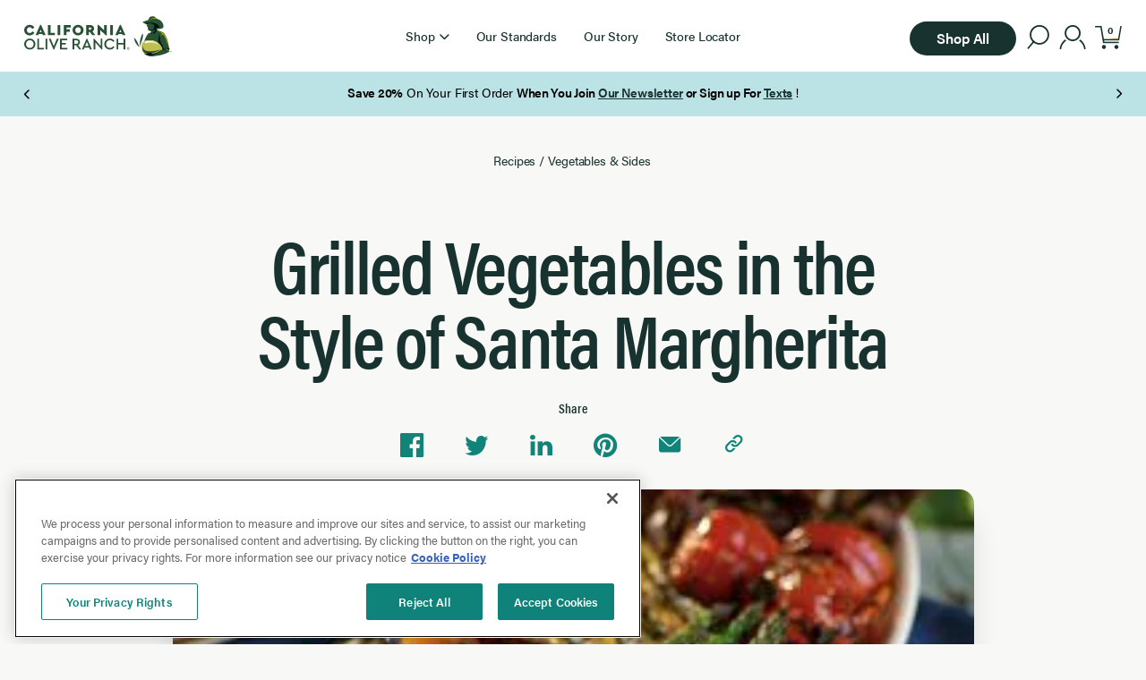

--- FILE ---
content_type: text/html; charset=UTF-8
request_url: https://www.californiaoliveranch.com/recipes/grilled-vegetables-in-the-style-of-santa-margherita
body_size: 7471
content:
<!doctype html>
<html data-n-head-ssr lang="en" data-n-head="%7B%22lang%22:%7B%22ssr%22:%22en%22%7D%7D">
  <head>
    <title>Grilled Vegetables in the Style of Santa Margherita | California Olive Ranch</title><meta data-n-head="ssr" http-equiv="X-UA-Compatible" content="IE=edge"><meta data-n-head="ssr" name="msapplication-tap-highlight" content="no"><meta data-n-head="ssr" name="facebook-domain-verification" content="u0ij6rspe06fy60ckumabnhx1wzjpl"><meta data-n-head="ssr" name="viewport" content="width=device-width,initial-scale=1,maximum-scale=1,user-scalable=no"><meta data-n-head="ssr" data-hid="charset" charset="utf-8"><meta data-n-head="ssr" data-hid="mobile-web-app-capable" name="mobile-web-app-capable" content="yes"><meta data-n-head="ssr" data-hid="apple-mobile-web-app-title" name="apple-mobile-web-app-title" content="California Olive Ranch"><meta data-n-head="ssr" data-hid="theme-color" name="theme-color" content="white"><meta data-n-head="ssr" data-hid="og:type" name="og:type" property="og:type" content="website"><meta data-n-head="ssr" data-hid="og:site_name" name="og:site_name" property="og:site_name" content="California Olive Ranch"><meta data-n-head="ssr" data-hid="twitter:card" name="twitter:card" property="twitter:card" content="summary_large_image"><meta data-n-head="ssr" data-hid="og:title" property="og:title" content="Grilled Vegetables in the Style of Santa Margherita"><meta data-n-head="ssr" data-hid="description" name="description" content="Award-winning quality from California and beyond. With over 230 awards over the last 10 years, elevate your cooking with our extra virgin olive oils, vinegars, sauces, marinades, pestos, and sprays."><meta data-n-head="ssr" data-hid="og:image" property="og:image" content="https://cor.imgix.net/347c3564-grilled-veg-margh_lg.jpg"><link data-n-head="ssr" data-hid="font-preload" rel="preload" as="style" href="https://use.typekit.net/gus4jzq.css"><link data-n-head="ssr" data-hid="shortcut-icon" rel="shortcut icon" href="/_nuxt/icons/icon_64x64.fe591f.png"><link data-n-head="ssr" data-hid="apple-touch-icon" rel="apple-touch-icon" href="/_nuxt/icons/icon_512x512.fe591f.png" sizes="512x512"><link data-n-head="ssr" rel="manifest" href="/_nuxt/manifest.5a194bae.json" data-hid="manifest"><link data-n-head="ssr" data-hid="canonical" rel="canonical" href="https://www.californiaoliveranch.com/recipes/grilled-vegetables-in-the-style-of-santa-margherita"><script data-n-head="ssr" src="https://cdn.shopify.com/shopifycloud/consent-tracking-api/v0.1/consent-tracking-api.js" async defer></script><script data-n-head="ssr" data-hid="gtm-script">window._gtm_init||(window._gtm_init=1,function(t,e,n,a,o){t[n]=1==t[n]||"yes"==e[n]||1==e[n]||1==e.msDoNotTrack||t[a]&&t[a][o]&&t[a][o]()?1:0}(window,navigator,"doNotTrack","external","msTrackingProtectionEnabled"),function(a,o,i,g,m){a[m]={},a._gtm_inject=function(t){var e,n;a.doNotTrack||a[m][t]||(a[m][t]=1,a[g]=a[g]||[],a[g].push({"gtm.start":(new Date).getTime(),event:"gtm.js"}),e=o.getElementsByTagName(i)[0],(n=o.createElement(i)).async=!0,n.src="https://www.googletagmanager.com/gtm.js?id="+t,e.parentNode.insertBefore(n,e))},a._gtm_inject("GTM-KJBS8SH")}(window,document,"script","dataLayer","_gtm_ids"))</script><script data-n-head="ssr" type="application/ld+json" data-hid="json-ld-blogposting">{"@context":"http://schema.org","@type":"BlogPosting","headline":"Grilled Vegetables in the Style of Santa Margherita","image":"https://cor.imgix.net/347c3564-grilled-veg-margh_lg.jpg","author":"California Olive Ranch","datePublished":"2022-01-12T23:09:11.000Z","dateModified":"2022-03-08T01:29:42.000Z"}</script><noscript data-n-head="ssr" data-hid="font-noscript"><link rel="stylesheet" href="https://use.typekit.net/gus4jzq.css"></noscript><link rel="stylesheet" href="/_nuxt/css/b5baa73.css"><link rel="stylesheet" href="/_nuxt/css/8c380e4.css"><link rel="stylesheet" href="/_nuxt/css/1a67bfd.css"><link rel="stylesheet" href="/_nuxt/css/933dda0.css"><link rel="preload" href="/_nuxt/static/1769000536/recipes/grilled-vegetables-in-the-style-of-santa-margherita/state.js" as="script"><link rel="preload" href="/_nuxt/static/1769000536/recipes/grilled-vegetables-in-the-style-of-santa-margherita/payload.js" as="script"><link rel="preload" href="/_nuxt/static/1769000536/manifest.js" as="script">
  </head>
  <body>
    <noscript data-n-head="ssr" data-hid="gtm-noscript" data-pbody="true"><iframe src="https://www.googletagmanager.com/ns.html?id=GTM-KJBS8SH&" height="0" width="0" style="display:none;visibility:hidden" title="gtm"></iframe></noscript><div data-server-rendered="true" id="__nuxt"><!----><div id="__layout"><div class="default-layout with-banner" data-v-931bbe74><a href="#main" class="skip-content" data-v-931bbe74>Skip to main content</a><div class="cart-wrap" data-v-00b32508 data-v-931bbe74><!----><!----></div><div class="detachable-header layout-header-desktop reveal-translate" style="transform:translateY(0);top:0;opacity:1;height:130px" data-v-6de5ab34 data-v-b986e682 data-v-931bbe74><!----><header class="max-w-full" data-v-6de5ab34 data-v-b986e682><div role="navigation" class="columns max-w-wide" data-v-6de5ab34 data-v-b986e682><div class="left" data-v-6de5ab34 data-v-b986e682><a href="/" tabindex="1" class="nuxt-link-active" data-v-b986e682><img src="/_nuxt/img/logo.b81904c.svg" alt="California Olive Ranch Logo" class="logo" data-v-5d443110 data-v-b986e682></a></div><div class="center" data-v-6de5ab34 data-v-b986e682><div class="desktop-nav" data-v-98c5bc8e data-v-b986e682><div class="desktop-nav-item" data-v-5c3094fc data-v-98c5bc8e><div class="link-with-dropdown" data-v-5c3094fc><div role="button" tabindex="0" aria-label="Shop" class="access-btn dropdown-trigger" data-v-5c1e1b33 data-v-5c3094fc><div class="title" data-v-5c1e1b33 data-v-5c3094fc>Shop</div><div aria-hidden="true" class="icon-small-caret" data-v-5c1e1b33 data-v-5c3094fc></div></div><!----></div></div><div class="desktop-nav-item" data-v-5c3094fc data-v-98c5bc8e><a href="/our-standards" class="standard-link" data-v-5c3094fc><div class="title" data-v-5c3094fc>Our Standards</div></a></div><div class="desktop-nav-item" data-v-5c3094fc data-v-98c5bc8e><a href="/our-story" class="standard-link" data-v-5c3094fc><div class="title" data-v-5c3094fc>Our Story</div></a></div><div class="desktop-nav-item" data-v-5c3094fc data-v-98c5bc8e><a href="/store-locator" class="standard-link" data-v-5c3094fc><div class="title" data-v-5c3094fc>Store Locator</div></a></div></div></div><div class="right" data-v-6de5ab34 data-v-b986e682><a href="/collections/all" class="btn size-small color-dark-green fill-solid shape-pill" data-v-ce9cde5a data-v-b986e682><span class="shape" data-v-ce9cde5a></span><span class="slot" data-v-ce9cde5a>Shop All</span></a><div class="search-trap" data-v-6de5ab34 data-v-b986e682><div role="button" tabindex="0" aria-label="Open search menu" aria-expanded="false" class="access-btn" data-v-5c1e1b33 data-v-b986e682><div class="icon icon-search" data-v-b986e682 data-v-b986e682></div></div><div class="dropdown with-banner" style="display:none" data-v-66a4b094 data-v-b986e682 data-v-b986e682><div class="inner" data-v-66a4b094></div><div class="slot" data-v-66a4b094><div class="search-dropdown" data-v-03dd794c data-v-b986e682><form class="search-input-wrap" data-v-03dd794c><label for="" tabindex="0" class="search-trap" data-v-3fac1b0b data-v-03dd794c><span style="opacity:0;display:block;height:0;overflow:hidden" data-v-3fac1b0b>Search</span><input name="search" placeholder="Search California Olive Ranch" aria-label="Search" autocomplete="off" autocorrect="on" autocapitalize="on" minlength="1" maxlength="300" class="inline-button" data-v-3fac1b0b><div aria-hidden="true" class="visual-label" data-v-3fac1b0b>Search</div></label><button tabindex="0" type="submit" class="search-trap btn size-large color-dark-green fill-solid shape-pill-right" data-v-ce9cde5a data-v-03dd794c><span class="shape" data-v-ce9cde5a></span><span class="slot" data-v-ce9cde5a>Search</span></button></form></div></div></div></div><div class="account-links" data-v-1bbad21e data-v-b986e682><a href="/account/login" aria-label="account" class="icon icon-account" data-v-1bbad21e></a></div><!----></div></div></header><div class="site-banner" data-v-4b96bda0 data-v-b986e682><div data-ssrc-id="ri61kp" class="ssr-carousel block article-carousel" data-v-4b96bda0><style>[data-ssrc-id=ri61kp] .ssr-carousel-track{justify-content:start}[data-ssrc-id=ri61kp] .ssr-carousel-arrows{display:block}[data-ssrc-id=ri61kp] .ssr-carousel-dots{display:flex}[data-ssrc-id=ri61kp] .ssr-carousel-track{transform:translateX(0)}[data-ssrc-id=ri61kp] .ssr-carousel-slide{width:calc(100% - (0px + 0px)/ 1 - (var(--gutter) * 0)/ 1)}[data-ssrc-id=ri61kp] .ssr-carousel-slide{margin-right:var(--gutter)}[data-ssrc-id=ri61kp] .ssr-carousel-slide:is(:last-child){margin-right:var(--gutter)}</style><div class="ssr-carousel-slides"><div class="ssr-peek-values" style="left:0;right:0"></div><div class="ssr-carousel-mask"><div class="ssr-carousel-track"><div class="banner ssr-carousel-slide" style="order:0" data-v-4b96bda0><div class="max-w-wide" data-v-4b96bda0><div class="wysiwyg" data-v-4b96bda0><p><strong>Save 20%</strong> On Your First Order <strong>When You Join <a href="https://www.californiaoliveranch.com/newsletter">Our Newsletter</a> or Sign up For <a href="https://www.californiaoliveranch.com/sms-sign-up">Texts</a> </strong>!</p></div></div></div><div aria-hidden="true" class="banner ssr-carousel-slide" style="order:1" data-v-4b96bda0><div class="max-w-wide" data-v-4b96bda0><div class="wysiwyg" data-v-4b96bda0><p>Free Shipping on Orders Over $100</p></div></div></div><div aria-hidden="true" class="banner ssr-carousel-slide" style="order:2" data-v-4b96bda0><div class="max-w-wide" data-v-4b96bda0><div class="wysiwyg" data-v-4b96bda0><p class="body"><a href="https://www.californiaoliveranch.com/products/olio-nuovo/41079565582520"><strong>Olio Nuovo </strong></a>is back ! Start the New Year fresh with the freshest expression of our California harvest. <em>While supplies last.</em></p></div></div></div><div aria-hidden="true" class="banner ssr-carousel-slide" style="order:3" data-v-4b96bda0><div class="max-w-wide" data-v-4b96bda0><div class="wysiwyg" data-v-4b96bda0><p>Make your purchase instantly gift-ready! <strong>Add a premium<a href="https://www.californiaoliveranch.com/products/gift-bag-includes-bag-and-tissues-only/52316718563512"> Gift Bag</a> </strong>to your order while supplies last.<em> Gift bag is excluded from site promotions.</em></p></div></div></div></div></div><div class="ssr-carousel-arrows"><button aria-label="Previous Page" class="ssr-carousel-back-button"><div class="icon-small-caret" data-v-4b96bda0></div></button><button aria-label="Next Page" class="ssr-carousel-next-button"><div class="icon-small-caret" data-v-4b96bda0></div></button></div></div><!----><div aria-live="polite" aria-atomic="true" class="ssr-carousel-visually-hidden">Page 1 of 4</div></div></div></div><div class="detachable-header layout-header-mobile reveal-translate" style="transform:translateY(0);top:0;opacity:1;height:115px" data-v-6de5ab34 data-v-82d7c928 data-v-931bbe74><!----><header class="max-w-full" data-v-6de5ab34 data-v-82d7c928><div class="columns max-w-medium" data-v-6de5ab34 data-v-82d7c928><div class="left" data-v-6de5ab34 data-v-82d7c928><div role="button" tabindex="0" aria-label="Main Menu" aria-expanded="false" aria-controls="layout-header-mobile-nav" class="access-btn" data-v-5c1e1b33 data-v-0743206e data-v-82d7c928><div class="hamburger" data-v-5c1e1b33 data-v-0743206e><div class="lines" data-v-5c1e1b33 data-v-0743206e><div class="line" data-v-5c1e1b33 data-v-0743206e></div><div class="line" data-v-5c1e1b33 data-v-0743206e></div></div></div></div><!----></div><div class="center" data-v-6de5ab34 data-v-82d7c928><a href="/" class="nuxt-link-active" data-v-82d7c928><img src="/_nuxt/img/logo.b81904c.svg" alt="California Olive Ranch Logo" class="logo" data-v-5d443110 data-v-82d7c928></a></div><div class="right" data-v-6de5ab34 data-v-82d7c928><div class="search" data-v-6de5ab34 data-v-82d7c928><div role="button" tabindex="0" aria-label="Open search menu" aria-expanded="false" class="access-btn" data-v-5c1e1b33 data-v-82d7c928><div class="icon icon-search" data-v-82d7c928 data-v-82d7c928></div></div><!----></div><!----></div></div></header><div class="site-banner" data-v-4b96bda0 data-v-82d7c928><div data-ssrc-id="ri61kp" class="ssr-carousel block article-carousel" data-v-4b96bda0><style>[data-ssrc-id=ri61kp] .ssr-carousel-track{justify-content:start}[data-ssrc-id=ri61kp] .ssr-carousel-arrows{display:block}[data-ssrc-id=ri61kp] .ssr-carousel-dots{display:flex}[data-ssrc-id=ri61kp] .ssr-carousel-track{transform:translateX(0)}[data-ssrc-id=ri61kp] .ssr-carousel-slide{width:calc(100% - (0px + 0px)/ 1 - (var(--gutter) * 0)/ 1)}[data-ssrc-id=ri61kp] .ssr-carousel-slide{margin-right:var(--gutter)}[data-ssrc-id=ri61kp] .ssr-carousel-slide:is(:last-child){margin-right:var(--gutter)}</style><div class="ssr-carousel-slides"><div class="ssr-peek-values" style="left:0;right:0"></div><div class="ssr-carousel-mask"><div class="ssr-carousel-track"><div class="banner ssr-carousel-slide" style="order:0" data-v-4b96bda0><div class="max-w-wide" data-v-4b96bda0><div class="wysiwyg" data-v-4b96bda0><p><strong>Save 20%</strong> On Your First Order <strong>When You Join <a href="https://www.californiaoliveranch.com/newsletter">Our Newsletter</a> or Sign up For <a href="https://www.californiaoliveranch.com/sms-sign-up">Texts</a> </strong>!</p></div></div></div><div aria-hidden="true" class="banner ssr-carousel-slide" style="order:1" data-v-4b96bda0><div class="max-w-wide" data-v-4b96bda0><div class="wysiwyg" data-v-4b96bda0><p>Free Shipping on Orders Over $100</p></div></div></div><div aria-hidden="true" class="banner ssr-carousel-slide" style="order:2" data-v-4b96bda0><div class="max-w-wide" data-v-4b96bda0><div class="wysiwyg" data-v-4b96bda0><p class="body"><a href="https://www.californiaoliveranch.com/products/olio-nuovo/41079565582520"><strong>Olio Nuovo </strong></a>is back ! Start the New Year fresh with the freshest expression of our California harvest. <em>While supplies last.</em></p></div></div></div><div aria-hidden="true" class="banner ssr-carousel-slide" style="order:3" data-v-4b96bda0><div class="max-w-wide" data-v-4b96bda0><div class="wysiwyg" data-v-4b96bda0><p>Make your purchase instantly gift-ready! <strong>Add a premium<a href="https://www.californiaoliveranch.com/products/gift-bag-includes-bag-and-tissues-only/52316718563512"> Gift Bag</a> </strong>to your order while supplies last.<em> Gift bag is excluded from site promotions.</em></p></div></div></div></div></div><div class="ssr-carousel-arrows"><button aria-label="Previous Page" class="ssr-carousel-back-button"><div class="icon-small-caret" data-v-4b96bda0></div></button><button aria-label="Next Page" class="ssr-carousel-next-button"><div class="icon-small-caret" data-v-4b96bda0></div></button></div></div><!----><div aria-live="polite" aria-atomic="true" class="ssr-carousel-visually-hidden">Page 1 of 4</div></div></div></div><main id="main" data-v-931bbe74><div class="recipe page" data-v-55e2189e data-v-931bbe74><div class="max-w-wide" data-v-55e2189e><section class="spacer block height-m" data-v-267bdfa6 data-v-55e2189e></section><nav aria-label="breadcrumb navigation" class="breadcrumbs" data-v-dc94ecf0 data-v-55e2189e><ul data-v-dc94ecf0><li data-v-dc94ecf0><a href="/recipes" class="nuxt-link-active" data-v-dc94ecf0>Recipes</a></li><li data-v-dc94ecf0><span aria-hidden="true" class="delimeter" data-v-dc94ecf0>/</span></li><li data-v-dc94ecf0><a href="/recipes/vegetables-sides" data-v-dc94ecf0>Vegetables & Sides</a></li><li data-v-dc94ecf0><!----></li></ul></nav><h1 class="title max-w-xsmall" data-v-55e2189e>Grilled Vegetables in the Style of Santa Margherita</h1><section class="spacer block height-s" data-v-267bdfa6 data-v-55e2189e></section><div class="share-links max-w-small" data-v-24ef0bc9 data-v-55e2189e><h4 class="title" data-v-24ef0bc9>Share</h4><div class="links" data-v-24ef0bc9><button aria-label="Share on Facebook" class="link icon-fb" data-v-24ef0bc9></button><button aria-label="Share on Twitter" class="link icon-twitter" data-v-24ef0bc9></button><button aria-label="Share on Linkedin" class="link icon-linked-in" data-v-24ef0bc9></button><button aria-label="Share on Pinterest" class="link icon-pinterest" data-v-24ef0bc9></button><a href="mailto:?subject=Check out this article&body=Check out this article: https://www.californiaoliveranch.com/recipes/grilled-vegetables-in-the-style-of-santa-margherita" title="Share by Email" aria-label="Share via email" class="link" data-v-24ef0bc9><div class="icon-email" data-v-24ef0bc9></div></a><button aria-label="Copy link to clipboard" class="link" data-v-24ef0bc9><div class="icon-link" data-v-24ef0bc9 data-v-24ef0bc9></div></button></div></div><section class="spacer block height-s" data-v-267bdfa6 data-v-55e2189e></section><div class="vv-visual title-image max-w-small vv-has-aspect" data-v-55e2189e><div class="vv-aspect-shim" style="padding-top:71.33333333333334%"></div><div class="vv-placeholder" style="background-color:#f3f3f2"></div><!----><!----><!----></div><section class="spacer block height-l" data-v-267bdfa6 data-v-55e2189e></section><div class="print" data-v-55e2189e><button type="button" class="btn size-large color-dark-green fill-solid shape-pill" data-v-ce9cde5a data-v-55e2189e><span class="shape" data-v-ce9cde5a></span><span class="slot" data-v-ce9cde5a>Print Recipe</span></button></div></div><div class="content max-w-xsmall" data-v-55e2189e><div data-v-55e2189e><div class="wysiwyg" data-v-55e2189e data-v-55e2189e>["<em>Recipe credit:\u00a0&lt;\/em><a href="%5C">The Barbecue! Bible&lt;\/a><em>, by\u00a0&lt;\/em></em></a></em></div><section class="spacer block height-m" data-v-267bdfa6 data-v-55e2189e></section></div><div class="ingredients" data-v-55e2189e><h4 class="style-h4" data-v-55e2189e>Ingredients</h4><section class="spacer block height-xs" data-v-267bdfa6 data-v-55e2189e></section><div class="wysiwyg" data-v-55e2189e data-v-55e2189e><ul>
 	<li>2 medium-size red bell peppers</li>
 	<li>2 medium-size yellow bell peppers</li>
 	<li>2 Belgian endives</li>
 	<li>1 pound fresh cremini or regular white mushrooms, stemmed, caps wiped clean with dampened paper towels</li>
 	<li>4 small eggplants or zucchini</li>
 	<li>1/2 cup California Olive Ranch <a href="https://caoliveranch.wpengine.com">extra virgin olive oil</a></li>
 	<li>Coarse salt (kosher or sea) and freshly ground black pepper</li>
 	<li>1 pound thick asparagus, fibrous ends removed</li>
 	<li>8 small ripe tomatoes</li>
 	<li>2 tablespoons balsamic vinegar (optional)</li>
 	<li>8 lemon wedges, for serving</li>
</ul></div></div><section class="spacer block height-m" data-v-267bdfa6 data-v-55e2189e></section><div class="instructions" data-v-55e2189e><h4 class="style-h4" data-v-55e2189e>Instructions</h4><section class="spacer block height-xs" data-v-267bdfa6 data-v-55e2189e></section><div class="wysiwyg" data-v-55e2189e data-v-55e2189e><ol>
 	<li>Core, halve, and seed the red and yellow bell peppers, then cut each pepper in half lengthwise into 3 strips. Cut the endives lengthwise in quarters, leaving the stem ends attached. Cut the mushrooms in half and the eggplants in half lengthwise.</li>
 	<li>Set up the grill for direct grilling and preheat to high.</li>
 	<li>When ready to cook, preheat a vegetable grate (if using) for 5 minutes, then brush and oil it or the grill grate. Lightly brush the bell pepper pieces with some of the California Olive Ranch <a href="https://caoliveranch.wpengine.com">extra virgin olive oil</a>, season them with salt and black pepper to taste, and arrange them on the hot grate. Grill the bell peppers until lightly charred on both sides, leaving the skins intact, 4 to 6 minutes per side. Brush the bell peppers lightly with California Olive Ranch <a href="https://caoliveranch.wpengine.com">extra virgin olive oil</a> and season them with salt and black pepper once or twice as they grill. Transfer the bell peppers to a platter. Leave the fire burning.</li>
 	<li>Oil, season, and grill the endives, mushrooms, eggplants, asparagus, and tomatoes the same way as the bell peppers. Each vegetable should be nicely charred on the outside and soft and tender inside; depending on the vegetable, this will take 3 to 6 minutes per side. Brush all of the vegetables lightly with California Olive Ranch <a href="https://caoliveranch.wpengine.com">extra virgin olive oil</a> and season them with salt and black pepper once or twice as they grill.</li>
 	<li>Arrange the grilled vegetables in rows on a platter, varying the colors and shapes. Drizzle the remaining California Olive Ranch <a href="https://californiaoliveranch.com/">extra virgin olive oil</a> on top of the hot vegetables and let cool.</li>
 	<li>Just before serving, season the vegetables again with salt and pepper. If you like, drizzle a little balsamic vinegar on top. Serve lemon wedges on the side for squeezing over the vegetables.</li>
</ol></div></div></div><section class="spacer block height-l" data-v-267bdfa6 data-v-55e2189e></section><h2 class="style-h2" data-v-55e2189e>Recommended Products</h2><section class="spacer block height-l" data-v-267bdfa6 data-v-55e2189e></section><div data-ssrc-id="-h7d2ht" data-fetch-key="data-v-1b0292be:0" class="ssr-carousel product-carousel block" data-v-1b0292be data-v-55e2189e><style>[data-ssrc-id='-h7d2ht'] .ssr-carousel-track{justify-content:start}[data-ssrc-id='-h7d2ht'] .ssr-carousel-arrows{display:block}[data-ssrc-id='-h7d2ht'] .ssr-carousel-dots{display:flex}[data-ssrc-id='-h7d2ht'] .ssr-carousel-track{transform:translateX(var(--gutter))}[data-ssrc-id='-h7d2ht'] .ssr-carousel-slide{width:calc(25% - (var(--gutter) + var(--peek-right))/ 4 - (var(--gutter) * 3)/ 4)}[data-ssrc-id='-h7d2ht'] .ssr-carousel-slide{margin-right:var(--gutter)}[data-ssrc-id='-h7d2ht'] .ssr-carousel-slide:is(:last-child){margin-right:var(--gutter)}@media (min-width:1441px){[data-ssrc-id='-h7d2ht'] .ssr-carousel-track{justify-content:start}[data-ssrc-id='-h7d2ht'] .ssr-carousel-arrows{display:block}[data-ssrc-id='-h7d2ht'] .ssr-carousel-dots{display:flex}[data-ssrc-id='-h7d2ht'] .ssr-carousel-mask{-webkit-mask-image:linear-gradient(to right,transparent,#000 var(--gutter),#000 calc(100% - var(--gutter)),transparent);mask-image:linear-gradient(to right,transparent,#000 var(--gutter),#000 calc(100% - var(--gutter)),transparent)}[data-ssrc-id='-h7d2ht'] .ssr-carousel-track{transform:translateX(var(--gutter))}[data-ssrc-id='-h7d2ht'] .ssr-carousel-slide{width:calc(25% - (var(--gutter) + var(--peek-right))/ 4 - (var(--gutter) * 3)/ 4)}[data-ssrc-id='-h7d2ht'] .ssr-carousel-slide{margin-right:var(--gutter)}[data-ssrc-id='-h7d2ht'] .ssr-carousel-slide:is(:last-child){margin-right:var(--gutter)}}@media (max-width:1024px){[data-ssrc-id='-h7d2ht'] .ssr-carousel-track{justify-content:start}[data-ssrc-id='-h7d2ht'] .ssr-carousel-arrows{display:block}[data-ssrc-id='-h7d2ht'] .ssr-carousel-dots{display:flex}[data-ssrc-id='-h7d2ht'] .ssr-carousel-track{transform:translateX(var(--gutter))}[data-ssrc-id='-h7d2ht'] .ssr-carousel-slide{width:calc(33.333333333333336% - (var(--gutter) + var(--peek-right))/ 3 - (var(--gutter) * 2)/ 3)}[data-ssrc-id='-h7d2ht'] .ssr-carousel-slide{margin-right:var(--gutter)}[data-ssrc-id='-h7d2ht'] .ssr-carousel-slide:is(:last-child){margin-right:var(--gutter)}}@media (max-width:768px){[data-ssrc-id='-h7d2ht'] .ssr-carousel-track{justify-content:start}[data-ssrc-id='-h7d2ht'] .ssr-carousel-arrows{display:block}[data-ssrc-id='-h7d2ht'] .ssr-carousel-dots{display:flex}[data-ssrc-id='-h7d2ht'] .ssr-carousel-track{transform:translateX(var(--gutter))}[data-ssrc-id='-h7d2ht'] .ssr-carousel-slide{width:calc(50% - (var(--gutter) + var(--peek-right))/ 2 - (var(--gutter) * 1)/ 2)}[data-ssrc-id='-h7d2ht'] .ssr-carousel-slide{margin-right:var(--gutter)}[data-ssrc-id='-h7d2ht'] .ssr-carousel-slide:is(:last-child){margin-right:var(--gutter)}}@media (max-width:500px){[data-ssrc-id='-h7d2ht'] .ssr-carousel-track{justify-content:start}[data-ssrc-id='-h7d2ht'] .ssr-carousel-arrows{display:block}[data-ssrc-id='-h7d2ht'] .ssr-carousel-dots{display:flex}[data-ssrc-id='-h7d2ht'] .ssr-carousel-track{transform:translateX(var(--gutter))}[data-ssrc-id='-h7d2ht'] .ssr-carousel-slide{width:calc(100% - (var(--gutter) + var(--peek-right))/ 1 - (var(--gutter) * 0)/ 1)}[data-ssrc-id='-h7d2ht'] .ssr-carousel-slide{margin-right:var(--gutter)}[data-ssrc-id='-h7d2ht'] .ssr-carousel-slide:is(:last-child){margin-right:var(--gutter)}}</style><div class="ssr-carousel-slides"><div class="ssr-peek-values" style="left:var(--gutter);right:var(--peek-right)"></div><div class="ssr-carousel-mask"><div class="ssr-carousel-track"><div role="group" index="0" aspect="0.7924528301886793" sizes="400px" class="product-card ssr-carousel-slide brand-cor" style="order:0" data-v-05f9fc07 data-v-1b0292be><div class="link-wrap" data-v-05f9fc07><div class="sr-only" data-v-05f9fc07>2025 Olio Nuovo</div><div class="product-image" data-v-05f9fc07><a href="/products/olio-nuovo" class="image-link" data-v-05f9fc07><div class="badge-row" data-v-05f9fc07><div class="badges product-badges" data-v-bb96b6a8 data-v-5a609ac3 data-v-05f9fc07><span class="badge color-dark-green" style="background:#ffcd5e;color:#000" data-v-bb96b6a8><span class="title" data-v-bb96b6a8>New</span></span></div><div aria-hidden="true" class="product-reviews-badge" data-v-9472cfde data-v-05f9fc07><div class="icon-star" data-v-9472cfde></div><span class="avg" data-v-9472cfde>4.6</span><span class="sr-only" data-v-9472cfde>out of 5 stars</span><span class="count hide-mobile" data-v-9472cfde>(175)</span></div></div><div class="custom-background" data-v-05f9fc07></div><div aria-hidden="true" class="vv-visual vv-has-aspect" data-v-05f9fc07><div class="vv-aspect-shim" style="padding-top:100%"></div><!----><!----><!----><!----></div></a><div class="in-image-buttons" data-v-05f9fc07><button tabindex="-1" type="button" class="btn size-small color-light-green fill-solid shape-pill" data-v-ce9cde5a data-v-05f9fc07><span class="shape" data-v-ce9cde5a></span><span class="slot" data-v-ce9cde5a><span class="icon-plus" data-v-ce9cde5a data-v-05f9fc07></span></span></button></div></div><a href="/products/olio-nuovo" class="product-info" data-v-05f9fc07><h2 aria-hidden="true" data-v-05f9fc07>2025 Olio Nuovo</h2><div class="standard" data-v-05f9fc07><!----><span data-v-05f9fc07>From  </span><div class="product-price" data-v-5600c692 data-v-05f9fc07><!----><div class="price" data-v-5600c692>$28.99</div></div></div></a></div><button tabindex="-1" type="button" class="quick-shop-btn btn size-wide color-light-green fill-solid shape-pill" data-v-ce9cde5a data-v-05f9fc07><span class="shape" data-v-ce9cde5a></span><span class="slot" data-v-ce9cde5a><span data-v-ce9cde5a data-v-05f9fc07>Quick Shop</span></span></button></div><div role="group" index="1" aspect="0.7924528301886793" sizes="400px" class="product-card ssr-carousel-slide brand-cor" style="order:1" data-v-05f9fc07 data-v-1b0292be><div class="link-wrap" data-v-05f9fc07><div class="sr-only" data-v-05f9fc07>100% California</div><div class="product-image" data-v-05f9fc07><a href="/products/100-california-everyday" class="image-link" data-v-05f9fc07><div class="badge-row" data-v-05f9fc07><div class="badges product-badges" data-v-bb96b6a8 data-v-5a609ac3 data-v-05f9fc07><span class="badge color-dark-green" style="background:#34596e;color:#fff" data-v-bb96b6a8><span class="title" data-v-bb96b6a8>Best Seller</span></span></div><div aria-hidden="true" class="product-reviews-badge" data-v-9472cfde data-v-05f9fc07><div class="icon-star" data-v-9472cfde></div><span class="avg" data-v-9472cfde>4.8</span><span class="sr-only" data-v-9472cfde>out of 5 stars</span><span class="count hide-mobile" data-v-9472cfde>(365)</span></div></div><div class="custom-background" data-v-05f9fc07></div><div aria-hidden="true" class="vv-visual vv-has-aspect" data-v-05f9fc07><div class="vv-aspect-shim" style="padding-top:100%"></div><!----><!----><!----><!----></div></a><div class="in-image-buttons" data-v-05f9fc07><button tabindex="-1" type="button" class="btn size-small color-light-green fill-solid shape-pill" data-v-ce9cde5a data-v-05f9fc07><span class="shape" data-v-ce9cde5a></span><span class="slot" data-v-ce9cde5a><span class="icon-plus" data-v-ce9cde5a data-v-05f9fc07></span></span></button></div></div><a href="/products/100-california-everyday" class="product-info" data-v-05f9fc07><h2 aria-hidden="true" data-v-05f9fc07>100% California</h2><div class="standard" data-v-05f9fc07><span data-v-05f9fc07>(Save 10%)</span><span data-v-05f9fc07>From  </span><div class="product-price on-sale" data-v-5600c692 data-v-05f9fc07><div class="compare" data-v-5600c692><span class="sr-only" data-v-5600c692>Original price was</span>$19.99</div><div class="compare-wrap" data-v-5600c692><div class="price" data-v-5600c692><span class="sr-only" data-v-5600c692>Discounted price is</span>$17.99</div></div></div></div></a></div><button tabindex="-1" type="button" class="quick-shop-btn btn size-wide color-light-green fill-solid shape-pill" data-v-ce9cde5a data-v-05f9fc07><span class="shape" data-v-ce9cde5a></span><span class="slot" data-v-ce9cde5a><span data-v-ce9cde5a data-v-05f9fc07>Quick Shop</span></span></button></div><div role="group" index="2" aspect="0.7924528301886793" sizes="400px" class="product-card ssr-carousel-slide brand-cor" style="order:2" data-v-05f9fc07 data-v-1b0292be><div class="link-wrap" data-v-05f9fc07><div class="sr-only" data-v-05f9fc07>100% California Bag-In-Box</div><div class="product-image" data-v-05f9fc07><a href="/products/100-california-2l-bag-in-box" class="image-link" data-v-05f9fc07><div class="badge-row" data-v-05f9fc07><div class="badges product-badges" data-v-bb96b6a8 data-v-5a609ac3 data-v-05f9fc07><span class="badge color-dark-green" style="background:#34596e;color:#fff" data-v-bb96b6a8><span class="title" data-v-bb96b6a8>Best Seller</span></span></div><div aria-hidden="true" class="product-reviews-badge" data-v-9472cfde data-v-05f9fc07><div class="icon-star" data-v-9472cfde></div><span class="avg" data-v-9472cfde>4.8</span><span class="sr-only" data-v-9472cfde>out of 5 stars</span><span class="count hide-mobile" data-v-9472cfde>(116)</span></div></div><div class="custom-background" data-v-05f9fc07></div><div aria-hidden="true" class="vv-visual vv-has-aspect" data-v-05f9fc07><div class="vv-aspect-shim" style="padding-top:100%"></div><!----><!----><!----><!----></div></a><div class="in-image-buttons" data-v-05f9fc07><button tabindex="-1" type="button" class="btn size-small color-light-green fill-solid shape-pill" data-v-ce9cde5a data-v-05f9fc07><span class="shape" data-v-ce9cde5a></span><span class="slot" data-v-ce9cde5a><span class="icon-plus" data-v-ce9cde5a data-v-05f9fc07></span></span></button></div></div><a href="/products/100-california-2l-bag-in-box" class="product-info" data-v-05f9fc07><h2 aria-hidden="true" data-v-05f9fc07>100% California Bag-In-Box</h2><div class="standard" data-v-05f9fc07><span data-v-05f9fc07>(Save 8%)</span><span data-v-05f9fc07>From  </span><div class="product-price on-sale" data-v-5600c692 data-v-05f9fc07><div class="compare" data-v-5600c692><span class="sr-only" data-v-5600c692>Original price was</span>$59.99</div><div class="compare-wrap" data-v-5600c692><div class="price" data-v-5600c692><span class="sr-only" data-v-5600c692>Discounted price is</span>$54.99</div></div></div></div></a></div><button tabindex="-1" type="button" class="quick-shop-btn btn size-wide color-light-green fill-solid shape-pill" data-v-ce9cde5a data-v-05f9fc07><span class="shape" data-v-ce9cde5a></span><span class="slot" data-v-ce9cde5a><span data-v-ce9cde5a data-v-05f9fc07>Quick Shop</span></span></button></div><div role="group" index="3" aspect="0.7924528301886793" sizes="400px" class="product-card ssr-carousel-slide brand-lucini" style="order:3" data-v-05f9fc07 data-v-1b0292be><div class="link-wrap" data-v-05f9fc07><div class="sr-only" data-v-05f9fc07>Aged Balsamic Vinegar of Modena</div><div class="product-image" data-v-05f9fc07><a href="/products/aged-balsamic-vinegar-of-modena" class="image-link" data-v-05f9fc07><div class="badge-row" data-v-05f9fc07><div class="badges product-badges" data-v-bb96b6a8 data-v-5a609ac3 data-v-05f9fc07><span class="badge color-dark-green" style="background:#34596e;color:#fff" data-v-bb96b6a8><span class="title" data-v-bb96b6a8>Best Seller</span></span></div><div aria-hidden="true" class="product-reviews-badge" data-v-9472cfde data-v-05f9fc07><div class="icon-star" data-v-9472cfde></div><span class="avg" data-v-9472cfde>5.0</span><span class="sr-only" data-v-9472cfde>out of 5 stars</span><span class="count hide-mobile" data-v-9472cfde>(1)</span></div></div><div class="custom-background" data-v-05f9fc07></div><div aria-hidden="true" class="vv-visual vv-has-aspect" data-v-05f9fc07><div class="vv-aspect-shim" style="padding-top:100%"></div><!----><!----><!----><!----></div></a><div class="in-image-buttons" data-v-05f9fc07><button tabindex="-1" type="button" class="btn size-small color-red fill-solid shape-pill" data-v-ce9cde5a data-v-05f9fc07><span class="shape" data-v-ce9cde5a></span><span class="slot" data-v-ce9cde5a><span class="icon-plus" data-v-ce9cde5a data-v-05f9fc07></span></span></button></div></div><a href="/products/aged-balsamic-vinegar-of-modena" class="product-info" data-v-05f9fc07><h2 aria-hidden="true" data-v-05f9fc07>Aged Balsamic Vinegar of Modena</h2><div class="standard" data-v-05f9fc07><!----><span data-v-05f9fc07>From  </span><div class="product-price" data-v-5600c692 data-v-05f9fc07><!----><div class="price" data-v-5600c692>$15.19</div></div></div></a></div><button tabindex="-1" type="button" class="quick-shop-btn btn size-wide color-red fill-solid shape-pill" data-v-ce9cde5a data-v-05f9fc07><span class="shape" data-v-ce9cde5a></span><span class="slot" data-v-ce9cde5a><span data-v-ce9cde5a data-v-05f9fc07>Quick Shop</span></span></button></div><div role="group" index="4" aspect="0.7924528301886793" sizes="400px" aria-hidden="true" class="product-card ssr-carousel-slide brand-cor" style="order:4" data-v-05f9fc07 data-v-1b0292be><div class="link-wrap" data-v-05f9fc07><div class="sr-only" data-v-05f9fc07>Global Blend Robust</div><div class="product-image" data-v-05f9fc07><a href="/products/robust-blend" class="image-link" data-v-05f9fc07><div class="badge-row" data-v-05f9fc07><!----><div aria-hidden="true" class="product-reviews-badge" data-v-9472cfde data-v-05f9fc07><div class="icon-star" data-v-9472cfde></div><span class="avg" data-v-9472cfde>4.7</span><span class="sr-only" data-v-9472cfde>out of 5 stars</span><span class="count hide-mobile" data-v-9472cfde>(31)</span></div></div><div class="custom-background" data-v-05f9fc07></div><div aria-hidden="true" class="vv-visual vv-has-aspect" data-v-05f9fc07><div class="vv-aspect-shim" style="padding-top:100%"></div><!----><!----><!----><!----></div></a><div class="in-image-buttons" data-v-05f9fc07><button tabindex="-1" type="button" class="btn size-small color-light-green fill-solid shape-pill" data-v-ce9cde5a data-v-05f9fc07><span class="shape" data-v-ce9cde5a></span><span class="slot" data-v-ce9cde5a><span class="icon-plus" data-v-ce9cde5a data-v-05f9fc07></span></span></button></div></div><a href="/products/robust-blend" class="product-info" data-v-05f9fc07><h2 aria-hidden="true" data-v-05f9fc07>Global Blend Robust</h2><div class="standard" data-v-05f9fc07><!----><span data-v-05f9fc07>From  </span><div class="product-price" data-v-5600c692 data-v-05f9fc07><!----><div class="price" data-v-5600c692>$16.99</div></div></div></a></div><button tabindex="-1" type="button" class="quick-shop-btn btn size-wide color-light-green fill-solid shape-pill" data-v-ce9cde5a data-v-05f9fc07><span class="shape" data-v-ce9cde5a></span><span class="slot" data-v-ce9cde5a><span data-v-ce9cde5a data-v-05f9fc07>Quick Shop</span></span></button></div><div role="group" index="5" aspect="0.7924528301886793" sizes="400px" aria-hidden="true" class="product-card ssr-carousel-slide brand-cor" style="order:5" data-v-05f9fc07 data-v-1b0292be><div class="link-wrap" data-v-05f9fc07><div class="sr-only" data-v-05f9fc07>Global Blend Mild</div><div class="product-image" data-v-05f9fc07><a href="/products/mild-blend" class="image-link" data-v-05f9fc07><div class="badge-row" data-v-05f9fc07><!----><div aria-hidden="true" class="product-reviews-badge" data-v-9472cfde data-v-05f9fc07><div class="icon-star" data-v-9472cfde></div><span class="avg" data-v-9472cfde>5.0</span><span class="sr-only" data-v-9472cfde>out of 5 stars</span><span class="count hide-mobile" data-v-9472cfde>(23)</span></div></div><div class="custom-background" data-v-05f9fc07></div><div aria-hidden="true" class="vv-visual vv-has-aspect" data-v-05f9fc07><div class="vv-aspect-shim" style="padding-top:100%"></div><!----><!----><!----><!----></div></a><div class="in-image-buttons" data-v-05f9fc07><button tabindex="-1" type="button" class="btn size-small color-light-green fill-solid shape-pill" data-v-ce9cde5a data-v-05f9fc07><span class="shape" data-v-ce9cde5a></span><span class="slot" data-v-ce9cde5a><span class="icon-plus" data-v-ce9cde5a data-v-05f9fc07></span></span></button></div></div><a href="/products/mild-blend" class="product-info" data-v-05f9fc07><h2 aria-hidden="true" data-v-05f9fc07>Global Blend Mild</h2><div class="standard" data-v-05f9fc07><!----><span data-v-05f9fc07>From  </span><div class="product-price" data-v-5600c692 data-v-05f9fc07><!----><div class="price" data-v-5600c692>$16.99</div></div></div></a></div><button tabindex="-1" type="button" class="quick-shop-btn btn size-wide color-light-green fill-solid shape-pill" data-v-ce9cde5a data-v-05f9fc07><span class="shape" data-v-ce9cde5a></span><span class="slot" data-v-ce9cde5a><span data-v-ce9cde5a data-v-05f9fc07>Quick Shop</span></span></button></div><div role="group" index="6" aspect="0.7924528301886793" sizes="400px" aria-hidden="true" class="product-card ssr-carousel-slide brand-cor" style="order:6" data-v-05f9fc07 data-v-1b0292be><div class="link-wrap" data-v-05f9fc07><div class="sr-only" data-v-05f9fc07>Reserve Collection: Miller's Blend</div><div class="product-image" data-v-05f9fc07><a href="/products/millers-blend" class="image-link" data-v-05f9fc07><div class="badge-row" data-v-05f9fc07><div class="badges product-badges" data-v-bb96b6a8 data-v-5a609ac3 data-v-05f9fc07><span class="badge color-dark-green" style="background:#34596e;color:#fff" data-v-bb96b6a8><span class="title" data-v-bb96b6a8>Best Seller</span></span></div><div aria-hidden="true" class="product-reviews-badge" data-v-9472cfde data-v-05f9fc07><div class="icon-star" data-v-9472cfde></div><span class="avg" data-v-9472cfde>4.8</span><span class="sr-only" data-v-9472cfde>out of 5 stars</span><span class="count hide-mobile" data-v-9472cfde>(77)</span></div></div><div class="custom-background" data-v-05f9fc07></div><div aria-hidden="true" class="vv-visual vv-has-aspect" data-v-05f9fc07><div class="vv-aspect-shim" style="padding-top:100%"></div><!----><!----><!----><!----></div></a><div class="in-image-buttons" data-v-05f9fc07><button tabindex="-1" type="button" class="btn size-small color-light-green fill-solid shape-pill" data-v-ce9cde5a data-v-05f9fc07><span class="shape" data-v-ce9cde5a></span><span class="slot" data-v-ce9cde5a><span class="icon-plus" data-v-ce9cde5a data-v-05f9fc07></span></span></button></div></div><a href="/products/millers-blend" class="product-info" data-v-05f9fc07><h2 aria-hidden="true" data-v-05f9fc07>Reserve Collection: Miller's Blend</h2><div class="standard" data-v-05f9fc07><span data-v-05f9fc07>(Save 6%)</span><span data-v-05f9fc07>From  </span><div class="product-price on-sale" data-v-5600c692 data-v-05f9fc07><div class="compare" data-v-5600c692><span class="sr-only" data-v-5600c692>Original price was</span>$23.49</div><div class="compare-wrap" data-v-5600c692><div class="price" data-v-5600c692><span class="sr-only" data-v-5600c692>Discounted price is</span>$21.99</div></div></div></div></a></div><button tabindex="-1" type="button" class="quick-shop-btn btn size-wide color-light-green fill-solid shape-pill" data-v-ce9cde5a data-v-05f9fc07><span class="shape" data-v-ce9cde5a></span><span class="slot" data-v-ce9cde5a><span data-v-ce9cde5a data-v-05f9fc07>Quick Shop</span></span></button></div><div role="group" index="7" aspect="0.7924528301886793" sizes="400px" aria-hidden="true" class="product-card ssr-carousel-slide brand-cor" style="order:7" data-v-05f9fc07 data-v-1b0292be><div class="link-wrap" data-v-05f9fc07><div class="sr-only" data-v-05f9fc07>Reserve Collection: Arbequina</div><div class="product-image" data-v-05f9fc07><a href="/products/arbequina" class="image-link" data-v-05f9fc07><div class="badge-row" data-v-05f9fc07><div class="badges product-badges" data-v-bb96b6a8 data-v-5a609ac3 data-v-05f9fc07><span class="badge color-dark-green" style="background:#34596e;color:#fff" data-v-bb96b6a8><span class="title" data-v-bb96b6a8>Best Seller</span></span></div><div aria-hidden="true" class="product-reviews-badge" data-v-9472cfde data-v-05f9fc07><div class="icon-star" data-v-9472cfde></div><span class="avg" data-v-9472cfde>4.8</span><span class="sr-only" data-v-9472cfde>out of 5 stars</span><span class="count hide-mobile" data-v-9472cfde>(110)</span></div></div><div class="custom-background" data-v-05f9fc07></div><div aria-hidden="true" class="vv-visual vv-has-aspect" data-v-05f9fc07><div class="vv-aspect-shim" style="padding-top:100%"></div><!----><!----><!----><!----></div></a><div class="in-image-buttons" data-v-05f9fc07><button tabindex="-1" type="button" class="btn size-small color-light-green fill-solid shape-pill" data-v-ce9cde5a data-v-05f9fc07><span class="shape" data-v-ce9cde5a></span><span class="slot" data-v-ce9cde5a><span class="icon-plus" data-v-ce9cde5a data-v-05f9fc07></span></span></button></div></div><a href="/products/arbequina" class="product-info" data-v-05f9fc07><h2 aria-hidden="true" data-v-05f9fc07>Reserve Collection: Arbequina</h2><div class="standard" data-v-05f9fc07><span data-v-05f9fc07>(Save 6%)</span><span data-v-05f9fc07>From  </span><div class="product-price on-sale" data-v-5600c692 data-v-05f9fc07><div class="compare" data-v-5600c692><span class="sr-only" data-v-5600c692>Original price was</span>$23.49</div><div class="compare-wrap" data-v-5600c692><div class="price" data-v-5600c692><span class="sr-only" data-v-5600c692>Discounted price is</span>$21.99</div></div></div></div></a></div><button tabindex="-1" type="button" class="quick-shop-btn btn size-wide color-light-green fill-solid shape-pill" data-v-ce9cde5a data-v-05f9fc07><span class="shape" data-v-ce9cde5a></span><span class="slot" data-v-ce9cde5a><span data-v-ce9cde5a data-v-05f9fc07>Quick Shop</span></span></button></div></div></div><!----></div><div class="ssr-carousel-dots"><button aria-label="Go to Page 1" aria-disabled="true" class="ssr-carousel-dot-button"><span class="ssr-carousel-dot-icon"></span></button><button aria-label="Go to Page 2" class="ssr-carousel-dot-button"><span class="ssr-carousel-dot-icon"></span></button></div><div aria-live="polite" aria-atomic="true" class="ssr-carousel-visually-hidden">Page 1 of 2</div></div><section class="spacer block height-l" data-v-267bdfa6 data-v-55e2189e></section><div class="related-posts-wrap max-w-full" data-v-55e2189e><section class="spacer block height-s" data-v-267bdfa6 data-v-55e2189e></section><h2 class="style-h2" data-v-55e2189e>Recommended Recipes</h2><p data-v-55e2189e>Try some of our favorites.</p><section class="spacer block height-s" data-v-267bdfa6 data-v-55e2189e></section><!----><section class="spacer block height-s" data-v-267bdfa6 data-v-55e2189e></section><a href="/recipes" class="nuxt-link-active btn size-small color-dark-green fill-solid shape-pill" data-v-ce9cde5a data-v-55e2189e><span class="shape" data-v-ce9cde5a></span><span class="slot" data-v-ce9cde5a>View All Recipes</span></a><section class="spacer block height-l" data-v-267bdfa6 data-v-55e2189e></section></div><section class="newsletter max-w-full block" data-v-83dd62d2 data-v-55e2189e><!----><div class="max-w content" data-v-83dd62d2><h2 class="style-h2" data-v-83dd62d2>Join our Newsletter and Get 20% Off Your First Order</h2><div class="wysiwyg" data-v-83dd62d2 data-v-83dd62d2>Join our Newsletter and Get 20% Off Your First Order</div><div class="max-w-small" data-v-83dd62d2><form data-v-4d3839d9 data-v-83dd62d2><label for="newsletterEmail" class="no-border" data-v-3fac1b0b data-v-4d3839d9><span style="opacity:0;display:block;height:0;overflow:hidden" data-v-3fac1b0b>Enter Your Email *</span><input id="newsletterEmail" name="newsletter-email" placeholder="Email Address *" aria-label="Enter Your Email" required autocomplete="off" autocorrect="on" autocapitalize="on" minlength="1" maxlength="300" type="email" class="inline-button" data-v-3fac1b0b><div aria-hidden="true" class="visual-label" data-v-3fac1b0b>Enter Your Email *</div></label><button type="submit" class="inline-with-textfield btn size-large color-dark-green fill-solid shape-pill-right" data-v-ce9cde5a data-v-4d3839d9><span class="shape" data-v-ce9cde5a></span><span class="slot" data-v-ce9cde5a>Subscribe</span></button><div class="honey-pot" data-v-4d3839d9><div class="error-msg" style="display:none" data-v-4d3839d9></div><div class="success-msg" style="display:none" data-v-4d3839d9></div></div></form></div></div></section></div></main><footer class="layout-footer" data-v-1d07259e data-v-931bbe74><div class="sunrise" data-v-1d07259e><img src="/_nuxt/img/sunrise.42bb831.png" alt data-v-1d07259e></div><div class="max-w constrain" data-v-1d07259e><div role="navigation" class="footer-content" data-v-1d07259e><div class="footer-menus" data-v-0b35cc50 data-v-1d07259e><div class="menu" data-v-0b35cc50><h3 data-v-0b35cc50>Shop</h3><div class="link" data-v-0b35cc50><a href="/collections/all" data-v-0b35cc50><span class="text" data-v-0b35cc50>Shop All</span><span class="icon-arrow-right" data-v-0b35cc50></span></a></div><div class="link" data-v-0b35cc50><a href="/california-olive-ranch" data-v-0b35cc50><span class="text" data-v-0b35cc50>California Olive Ranch</span><span class="icon-arrow-right" data-v-0b35cc50></span></a></div><div class="link" data-v-0b35cc50><a href="/lucini" data-v-0b35cc50><span class="text" data-v-0b35cc50>Lucini</span><span class="icon-arrow-right" data-v-0b35cc50></span></a></div><div class="link" data-v-0b35cc50><a href="/collections/bundles" data-v-0b35cc50><span class="text" data-v-0b35cc50>Bundles</span><span class="icon-arrow-right" data-v-0b35cc50></span></a></div><div class="link" data-v-0b35cc50><a href="/subscribe" data-v-0b35cc50><span class="text" data-v-0b35cc50>Subscriptions</span><span class="icon-arrow-right" data-v-0b35cc50></span></a></div><div class="link" data-v-0b35cc50><a href="/sms-sign-up" data-v-0b35cc50><span class="text" data-v-0b35cc50>Text With Us</span><span class="icon-arrow-right" data-v-0b35cc50></span></a></div></div><div class="menu" data-v-0b35cc50><h3 data-v-0b35cc50>Company</h3><div class="link" data-v-0b35cc50><a href="/our-story" data-v-0b35cc50><span class="text" data-v-0b35cc50>Our Story</span><span class="icon-arrow-right" data-v-0b35cc50></span></a></div><div class="link" data-v-0b35cc50><a href="/careers" data-v-0b35cc50><span class="text" data-v-0b35cc50>Careers</span><span class="icon-arrow-right" data-v-0b35cc50></span></a></div><div class="link" data-v-0b35cc50><a href="/recipes" class="nuxt-link-active" data-v-0b35cc50><span class="text" data-v-0b35cc50>Recipes</span><span class="icon-arrow-right" data-v-0b35cc50></span></a></div><div class="link" data-v-0b35cc50><a href="/articles" data-v-0b35cc50><span class="text" data-v-0b35cc50>Articles</span><span class="icon-arrow-right" data-v-0b35cc50></span></a></div><div class="link" data-v-0b35cc50><a href="/news" data-v-0b35cc50><span class="text" data-v-0b35cc50>News</span><span class="icon-arrow-right" data-v-0b35cc50></span></a></div><div class="link" data-v-0b35cc50><a href="/awards" data-v-0b35cc50><span class="text" data-v-0b35cc50>Awards</span><span class="icon-arrow-right" data-v-0b35cc50></span></a></div><div class="link" data-v-0b35cc50><a href="/press-kit" data-v-0b35cc50><span class="text" data-v-0b35cc50>Press Kit</span><span class="icon-arrow-right" data-v-0b35cc50></span></a></div><div class="link" data-v-0b35cc50><a href="/trace" data-v-0b35cc50><span class="text" data-v-0b35cc50>Trace</span><span class="icon-arrow-right" data-v-0b35cc50></span></a></div></div><div class="menu" data-v-0b35cc50><h3 data-v-0b35cc50>Need Help?</h3><div class="link" data-v-0b35cc50><a href="/faqs" data-v-0b35cc50><span class="text" data-v-0b35cc50>FAQs</span><span class="icon-arrow-right" data-v-0b35cc50></span></a></div><div class="link" data-v-0b35cc50><a href="/contact-us" data-v-0b35cc50><span class="text" data-v-0b35cc50>Contact Us</span><span class="icon-arrow-right" data-v-0b35cc50></span></a></div><div class="link" data-v-0b35cc50><a href="/shipping-and-return-policy" data-v-0b35cc50><span class="text" data-v-0b35cc50>Shipping & Returns</span><span class="icon-arrow-right" data-v-0b35cc50></span></a></div><div class="link" data-v-0b35cc50><a href="/store-locator" data-v-0b35cc50><span class="text" data-v-0b35cc50>Store Locator</span><span class="icon-arrow-right" data-v-0b35cc50></span></a></div><div class="link" data-v-0b35cc50><a href="/giveaways" data-v-0b35cc50><span class="text" data-v-0b35cc50>Giveaways</span><span class="icon-arrow-right" data-v-0b35cc50></span></a></div></div></div><div class="footer-bottom" data-v-c256053c data-v-1d07259e><ul class="links" data-v-c256053c><li data-v-c256053c><div id="ot-sdk-btn" class="ot-sdk-show-settings" data-v-c256053c></div></li><li data-v-c256053c><a href="/california-privacy-rights" data-v-c256053c>CA Privacy</a></li><li data-v-c256053c><a href="/privacy" data-v-c256053c>Privacy Policy</a></li><li data-v-c256053c><a href="/terms-and-conditions" data-v-c256053c>Terms & Conditions</a></li></ul><ul class="social" data-v-c256053c><li data-v-c256053c><a aria-label="Visit our Facebook page" href="https://www.facebook.com/CaliforniaOliveRanch" target="_blank" class="icon icon-fb" data-v-c256053c data-v-c256053c></a></li><li data-v-c256053c><a aria-label="Visit our Instagram profile" href="https://www.instagram.com/CaliforniaOliveRanch/" target="_blank" class="icon icon-instagram" data-v-c256053c data-v-c256053c></a></li><li data-v-c256053c><a aria-label="Visit our Pinterest page" href="https://pinterest.com/caoliveranch/" target="_blank" class="icon icon-pinterest" data-v-c256053c data-v-c256053c></a></li></ul><div class="copyright" data-v-c256053c><p data-v-c256053c>California Olive Ranch and all logos and trademarks are owned by California Olive Ranch, Inc.  All rights reserved. © 2022.</p></div></div></div></div></footer></div></div></div><script defer src="/_nuxt/static/1769000536/recipes/grilled-vegetables-in-the-style-of-santa-margherita/state.js"></script><script>!function(){var t,e=document,n=e.createElement("script");!("noModule"in n)&&"onbeforeload"in n&&(t=!1,e.addEventListener("beforeload",function(e){if(e.target===n)t=!0;else if(!e.target.hasAttribute("nomodule")||!t)return;e.preventDefault()},!0),n.type="module",n.src=".",e.head.appendChild(n),n.remove())}()</script><script nomodule src="/_nuxt/f807c1e.js" defer></script><script type="module" src="/_nuxt/2de907e.modern.js" defer></script><script nomodule src="/_nuxt/9c50def.js" defer></script><script type="module" src="/_nuxt/36044b1.modern.js" defer></script><script nomodule src="/_nuxt/5077abb.js" defer></script><script type="module" src="/_nuxt/9c864b7.modern.js" defer></script><script nomodule src="/_nuxt/17be32a.js" defer></script><script type="module" src="/_nuxt/e155178.modern.js" defer></script><script nomodule src="/_nuxt/73fd89e.js" defer></script><script type="module" src="/_nuxt/d206b18.modern.js" defer></script><script nomodule src="/_nuxt/ba1c5a2.js" defer></script><script type="module" src="/_nuxt/5845cbc.modern.js" defer></script><script data-n-head="ssr" data-hid="polyfill" src="https://cdnjs.cloudflare.com/polyfill/v3/polyfill.min.js?features=HTMLInputElement.prototype.valueAsDate" data-body="true"></script>
  </body>
</html>


--- FILE ---
content_type: text/css; charset=UTF-8
request_url: https://www.californiaoliveranch.com/_nuxt/css/8c380e4.css
body_size: 17535
content:
[data-v-e483275a] .bvm-slot{width:90%;max-width:1100px!important;font-size:0}[data-v-e483275a] .bvm-slot:before{content:"";padding-top:50%;height:100%}[data-v-e483275a] .bvm-slot:before,[data-v-e483275a] .bvm-slot>*{display:inline-block;vertical-align:middle}[data-v-e483275a] .bvm-slot>*{font-size:16px}.video-container[data-v-e483275a],.video-container[data-v-e483275a] iframe{position:absolute;top:0;bottom:0;left:0;right:0;width:100%;height:100%}.transcript-container[data-v-e483275a]{display:none}[data-v-e483275a] .bvm-close{top:-45px;right:0;background:#fff;border-radius:35px;width:35px;height:35px;color:#18322f}[data-v-e483275a] .bvm-close .icon-close{position:relative;top:2px}@media screen and (orientation:landscape){[data-v-e483275a] .bvm-close{top:0;right:-45px}}@media screen and (orientation:landscape) and (min-width:768px){[data-v-e483275a] .bvm-close{top:-40px}}.trace-copy[data-v-1a500690]{margin-top:15px}.half-marquee[data-v-1a500690],.relative[data-v-1a500690]{position:relative}.half-marquee[data-v-1a500690]{display:grid;grid-template-columns:50% 50%;border-radius:16px;overflow:hidden;padding-left:0;padding-right:0;width:calc(100% - 60px);margin-left:auto;margin-right:auto}@media (max-width:767px){.half-marquee[data-v-1a500690]{grid-template-columns:100%}}.icon[data-v-1a500690]{margin-bottom:10px;width:100%}@media (min-width:768px){.copy[data-v-1a500690],.image-container[data-v-1a500690]{grid-row:1}}@media (min-width:768px){.left .copy[data-v-1a500690]{grid-column:1}.left .image-container[data-v-1a500690]{grid-column:2}}.image-container[data-v-1a500690]{position:relative;height:100%}@media (max-width:767px){.image-container.trace[data-v-1a500690]{padding-bottom:200px}}@media (max-width:767px){.image-container[data-v-1a500690]{width:100%;overflow:hidden}.image-container[data-v-1a500690]:after{content:"";display:block;padding-bottom:100%}}.image-container.trace[data-v-1a500690]{position:relative;margin-top:20px;border-radius:16px;overflow:hidden}.image-container.trace .bkgd[data-v-1a500690]{position:absolute;top:0;bottom:0;left:0;right:0;width:100%;height:100%;background:linear-gradient(180deg,#f0f4f7,#e7ebec 77%,#e6dfd9 78%,#eae9e4)}@media (max-width:767px){.image-container.trace .bkgd[data-v-1a500690]{background:linear-gradient(0deg,#d6edf2,#edf8fa)}}.image-container.trace[data-v-1a500690] .vv-visual{transform:scale(.93) translateY(20px)}@media (max-width:767px){.image-container.trace[data-v-1a500690] .vv-visual{transform:scale(.7) translateY(-10px)}}.image[data-v-1a500690]{height:100%}@media (max-width:767px){.image[data-v-1a500690]{position:absolute}}[data-v-1a500690] .foreground-image{position:absolute;top:0;bottom:0;left:0;right:0;height:100%;max-height:100%;max-width:calc(77.74648px + 11.26761vw);z-index:2;top:50%;left:50%;transform:translate(-50%,-50%);height:80%;width:100%;overflow:visible;overflow:initial}@media (max-width:375px){[data-v-1a500690] .foreground-image{max-width:120px}}@media (min-width:1440px){[data-v-1a500690] .foreground-image{max-width:240px}}@media (max-width:767px){[data-v-1a500690] .foreground-image{left:-1%;top:0;transform:none;height:calc(100vw - 30px);max-width:30%}}[data-v-1a500690] .foreground-image img{filter:drop-shadow(0 10px 10px rgba(0,0,0,.3))}.copy[data-v-1a500690]{display:flex!important;display:flex;align-items:center;justify-content:center}@media (max-width:767px){.copy[data-v-1a500690]{text-align:center;display:flex;align-items:center;justify-content:center;flex-direction:column}}@media (max-width:767px){.copy.trace[data-v-1a500690]{display:none}}.trace-buttons[data-v-1a500690]{margin-top:20px}.trace-buttons[data-v-1a500690] .btn{margin-right:5px}.trace-buttons[data-v-1a500690] .slot{text-align:center}.copy[data-v-1a500690] .style-h2+p{margin-top:-10px}.content[data-v-1a500690]{padding:calc(26.74648px + 1.26761vw);display:flex;flex-direction:column}@media (max-width:375px){.content[data-v-1a500690]{padding:31.499999999999996px}}@media (min-width:1440px){.content[data-v-1a500690]{padding:45px}}@media (max-width:767px){.content[data-v-1a500690]{align-items:center;padding:calc(46.47887px + .93897vw) calc(22.95775px + 1.87793vw)}}@media (min-width:768px){.content[data-v-1a500690]{align-items:flex-start}}@media (max-width:767px) and (max-width:375px){.content[data-v-1a500690]{padding-left:30px;padding-right:30px}}@media (max-width:767px) and (min-width:1440px){.content[data-v-1a500690]{padding-left:50px;padding-right:50px}}@media (max-width:767px) and (max-width:375px){.content[data-v-1a500690]{padding-top:50px;padding-bottom:50px}}@media (max-width:767px) and (min-width:1440px){.content[data-v-1a500690]{padding-top:60px;padding-bottom:60px}}.buttons[data-v-1a500690]{margin-top:calc(21.88732px + .56338vw);text-align:center}@media (max-width:375px){.buttons[data-v-1a500690]{margin-top:24px}}@media (min-width:1440px){.buttons[data-v-1a500690]{margin-top:30px}}@media (max-width:767px){.buttons[data-v-1a500690]{justify-content:center;display:flex;align-items:center;margin-left:0;margin-right:0}}.plays-video[data-v-1a500690]{display:inline-block;cursor:pointer;-webkit-user-select:none;-moz-user-select:none;-ms-user-select:none;user-select:none;-webkit-tap-highlight-color:rgba(0,0,0,0);touch-action:manipulation}.plays-video .icon-play-small[data-v-1a500690]:hover{transform:scale(110%)}.plays-video .icon-playhead[data-v-1a500690]:hover{transform:translate(-50%,-50%) scale(115%)}.fg-light[data-v-1a500690]{color:#fff}.fg-light[data-v-1a500690] .btn{color:#18322f!important}.fg-light[data-v-1a500690] .btn .shape{background:#fff!important}.line1[data-v-1a500690] .line{bottom:-165px;right:-2px;width:250px;height:auto;position:absolute;transform:scaleX(-1) rotate(-90deg)}@media (max-width:767px){.line1[data-v-1a500690] .line{width:190px;bottom:-170px}}.line-container[data-v-48f43eae]{pointer-events:none;position:absolute;top:0;bottom:0;left:0;right:0;width:100%;height:100%;z-index:10}.trace-table[data-v-7ffde200]{background:#fff;width:100%;border-radius:10px;overflow:hidden}.trace-table[data-v-7ffde200],.trace-table table[data-v-7ffde200]{margin-left:auto;margin-right:auto;max-width:400px}.trace-table .copy[data-v-7ffde200]{text-align:center}.trace-table .copy[data-v-7ffde200] .wysiwyg{margin-left:auto;margin-right:auto}.trace-table .copy[data-v-7ffde200] .wysiwyg p{font-size:13px}.link[data-v-7ffde200]{text-decoration:underline}thead[data-v-7ffde200]{color:#fff;font-weight:700}[data-v-7ffde200] td,[data-v-7ffde200] th{padding:calc(7.13239px + .33803vw);font-size:calc(11.59155px + .37559vw);text-align:center}@media (max-width:375px){[data-v-7ffde200] td,[data-v-7ffde200] th{padding-top:8.399999999999999px;padding-bottom:8.399999999999999px}}@media (min-width:1440px){[data-v-7ffde200] td,[data-v-7ffde200] th{padding-top:12px;padding-bottom:12px}}@media (max-width:375px){[data-v-7ffde200] td,[data-v-7ffde200] th{padding-left:8.399999999999999px;padding-right:8.399999999999999px}}@media (min-width:1440px){[data-v-7ffde200] td,[data-v-7ffde200] th{padding-left:12px;padding-right:12px}}@media (max-width:375px){[data-v-7ffde200] td,[data-v-7ffde200] th{font-size:13px}}@media (min-width:1440px){[data-v-7ffde200] td,[data-v-7ffde200] th{font-size:17px}}[data-v-7ffde200] td:first-child,[data-v-7ffde200] th:first-child{text-align:left;width:195px;min-width:195px}[data-v-7ffde200] td:first-child.full,[data-v-7ffde200] th:first-child.full{width:300px}.subtitle[data-v-7ffde200]{display:block}.caption[data-v-7ffde200],.subtitle[data-v-7ffde200]{font-weight:500;font-size:10px}.caption[data-v-7ffde200]{width:100%;max-width:400px;margin-left:auto;margin-right:auto;margin-top:5px}.access-btn[data-v-5c1e1b33]{cursor:pointer}.form-radio-list[data-v-2760f7fa] span:not(.right-label){font-family:acumin-pro,sans-serif;letter-spacing:-.01em;font-weight:500;font-size:calc(13.29577px + .18779vw)}@media (max-width:375px){.form-radio-list[data-v-2760f7fa] span:not(.right-label){font-size:14px}}@media (min-width:1440px){.form-radio-list[data-v-2760f7fa] span:not(.right-label){font-size:16px}}[data-v-2760f7fa] .number-stepper{height:44px!important}[data-v-2760f7fa] .number-stepper .tap-button{font-size:calc(8.32113px + .39437vw)}@media (max-width:375px){[data-v-2760f7fa] .number-stepper .tap-button{font-size:9.799999999999999px}}@media (min-width:1440px){[data-v-2760f7fa] .number-stepper .tap-button{font-size:14px}}.cart-options[data-v-2760f7fa]{padding-top:calc(21.88732px + .56338vw);display:flex;justify-content:space-between;align-items:center;border-top:1px solid #f2f1ee}@media (max-width:375px){.cart-options[data-v-2760f7fa]{padding-top:24px}}@media (min-width:1440px){.cart-options[data-v-2760f7fa]{padding-top:30px}}@media (max-width:767px){.cart-options[data-v-2760f7fa]{display:block}.cart-options[data-v-2760f7fa] .number-stepper{width:100%}.cart-options[data-v-2760f7fa]>:first-child{margin-right:0!important;margin-bottom:15px}.cart-options[data-v-2760f7fa]>:last-child:not(:first-child){margin-left:0!important}}.cart-options>[data-v-2760f7fa]{flex:1 1 0px}.cart-options[data-v-2760f7fa]>:first-child{margin-right:15px}.cart-options[data-v-2760f7fa]>:last-child:not(:first-child){margin-left:15px}.out-of-stock[data-v-2760f7fa]{font-family:acumin-pro,sans-serif;letter-spacing:-.01em;font-weight:500;font-size:calc(13.29577px + .18779vw);color:#a33542}@media (max-width:375px){.out-of-stock[data-v-2760f7fa]{font-size:14px}}@media (min-width:1440px){.out-of-stock[data-v-2760f7fa]{font-size:16px}}[data-v-2760f7fa] .btn{height:45px}.subscription-interval-selector[data-v-2760f7fa]{padding-left:40px}.subscription-interval-selector[data-v-2760f7fa] .dropdown-container{margin-top:calc(12.97183px + .14085vw);margin-bottom:calc(12.97183px + .14085vw);height:45px}@media (max-width:375px){.subscription-interval-selector[data-v-2760f7fa] .dropdown-container{margin-top:13.5px;margin-bottom:13.5px}}@media (min-width:1440px){.subscription-interval-selector[data-v-2760f7fa] .dropdown-container{margin-top:15px;margin-bottom:15px}}[data-v-2760f7fa] .dropdown-container .visual-label{display:none}[data-v-2760f7fa] .right-label .regular{display:inline-block;margin-right:10px;text-decoration:line-through}[data-v-2760f7fa] .right-label .discount{color:#0f8379!important;font-weight:700!important}.description[data-v-2760f7fa]{padding-bottom:calc(12.97183px + .14085vw)}@media (max-width:375px){.description[data-v-2760f7fa]{padding-bottom:13.5px}}@media (min-width:1440px){.description[data-v-2760f7fa]{padding-bottom:15px}}fieldset[data-v-0eb1572a]{-webkit-appearance:none;-moz-appearance:none;appearance:none;border:none;padding:0;margin:0}.radio-container[data-v-10f83458]{display:inline-flex;align-items:center;cursor:pointer;width:100%;margin-bottom:0;padding-top:calc(12.97183px + .14085vw);padding-bottom:calc(12.97183px + .14085vw)}@media (max-width:375px){.radio-container[data-v-10f83458]{padding-top:13.5px;padding-bottom:13.5px}}@media (min-width:1440px){.radio-container[data-v-10f83458]{padding-top:15px;padding-bottom:15px}}.radio-container[data-v-10f83458]:not(:last-child){border-bottom:1px solid #f2f1ee}.radio-container[disabled][data-v-10f83458]{cursor:default}.radio-container[data-v-10f83458] a{display:inline-block;cursor:pointer;-webkit-user-select:none;-moz-user-select:none;-ms-user-select:none;user-select:none;-webkit-tap-highlight-color:rgba(0,0,0,0);touch-action:manipulation;text-decoration:underline}.radio[data-v-10f83458]{width:25px;height:25px;border-radius:12.5px;border:1px solid #555;position:relative;display:flex;align-items:center;justify-content:center;margin-right:15px;flex-shrink:0}.radio[data-v-10f83458]:after{content:"";display:block;width:17px;height:17px;border-radius:50%;background:#18322f;transition:opacity .1s ease-out;opacity:0}input[type=radio][data-v-10f83458]{opacity:0;width:0;height:0}input[type=radio][data-v-10f83458]:disabled{cursor:default}input[type=radio]:disabled~.label[data-v-10f83458]{color:#555;opacity:1}input[type=radio]:focus~.radio[data-v-10f83458]{border:1px solid #18322f}input[type=radio]:checked~.radio[data-v-10f83458]:after{opacity:1}input[type=radio]:checked~.label[data-v-10f83458]{color:#18322f}.label[data-v-10f83458]:first-child{opacity:1;color:#18322f}.label[data-v-10f83458],.subscribe-label[data-v-10f83458]{display:flex;justify-content:space-between;width:100%}.force-bold{font-weight:900!important}.subscription-interval-selector[data-v-5351f613]{padding-top:5px}.pill-radio-group[data-v-5351f613]{display:flex;border:1px solid #dcd8cb;border-radius:100px;overflow:hidden}.pill-option[data-v-5351f613]{position:relative;flex:1;cursor:pointer;margin:0;transition:background-color .2s ease;background:#fff}.pill-option[data-v-5351f613]:not(:last-child){border-right:1px solid #dcd8cb}.pill-option.active[data-v-5351f613]{background:#bbe3e6;color:#000}.pill-option.active .pill-label[data-v-5351f613]{color:#000}.pill-option[data-v-5351f613]:hover:not(.active){background:#dcd8cb}.pill-option input[type=radio][data-v-5351f613]{position:absolute;opacity:0;width:0;height:0}.pill-option .pill-label[data-v-5351f613]{display:block;font-size:calc(11.29577px + .18779vw);padding-top:10px;padding-bottom:13px;text-align:center;white-space:nowrap;transition:color .2s ease;-webkit-user-select:none;-moz-user-select:none;-ms-user-select:none;user-select:none}@media (max-width:375px){.pill-option .pill-label[data-v-5351f613]{font-size:12px}}@media (min-width:1440px){.pill-option .pill-label[data-v-5351f613]{font-size:14px}}label[data-v-2bcff98a]{position:absolute;top:-20px;left:10px;font-size:12px}.number-stepper[data-v-2bcff98a]{position:relative;width:145px;height:60px;border:1px solid #dcd8cb;border-radius:60px}.number-stepper input[data-v-2bcff98a]{width:100%;height:100%;-webkit-appearance:none;-moz-appearance:none;appearance:none;border:none;-moz-appearance:textfield;font-family:acumin-pro,sans-serif;letter-spacing:-.01em;font-weight:700;font-size:15px;color:#244027;position:relative;top:-2px;padding-left:25px;padding-right:25px}@media (max-width:375px){.number-stepper input[data-v-2bcff98a]{font-size:15px}}@media (min-width:1440px){.number-stepper input[data-v-2bcff98a]{font-size:15px}}.number-stepper input[data-v-2bcff98a]:focus{outline:none}.number-stepper input[data-v-2bcff98a]::-webkit-inner-spin-button,.number-stepper input[data-v-2bcff98a]::-webkit-outer-spin-button{opacity:1}.number-stepper input.input--error[data-v-2bcff98a]{margin:0}.number-stepper input[data-v-2bcff98a]{text-align:center}.number-stepper input[data-v-2bcff98a]::-webkit-inner-spin-button,.number-stepper input[data-v-2bcff98a]::-webkit-outer-spin-button{-webkit-appearance:none;display:none}.number-stepper .tap-button[data-v-2bcff98a]{position:absolute;cursor:pointer;height:100%;width:50px;display:flex;align-items:center;justify-content:center;text-align:center;font-weight:200;font-size:17px;z-index:1;-webkit-touch-callout:none;-webkit-user-select:none;-moz-user-select:none;-ms-user-select:none;user-select:none;transition:opacity .1s}.number-stepper .tap-button[disabled][data-v-2bcff98a]{cursor:default;opacity:.2}.number-stepper .tap-button.add[data-v-2bcff98a]{right:5px;top:0}.number-stepper .tap-button.remove[data-v-2bcff98a]{left:5px;top:0}.loader[data-v-2bcff98a]{position:absolute;top:0;bottom:0;left:0;right:0;width:100%;height:100%;background-color:hsla(0,0%,100%,.9);border-radius:60px;display:flex;align-items:center;justify-content:center;z-index:1}.max-msg[data-v-2bcff98a]{margin-top:2px;width:100%;text-align:center;color:#60220f}.btn[data-v-ce9cde5a]{position:relative;display:inline-flex;align-items:center;justify-content:center;text-decoration:none;overflow:hidden;color:#18322f;font-family:acumin-pro,sans-serif;letter-spacing:-.01em;font-weight:600;font-size:calc(13.29577px + .18779vw)}@media (min-width:768px){.btn[data-v-ce9cde5a]{height:44px}}@media (max-width:767px){.btn[data-v-ce9cde5a]{height:36px}}@media (min-width:768px){.btn.size-xs[data-v-ce9cde5a]{height:30px}}@media (max-width:767px){.btn.size-xs[data-v-ce9cde5a]{height:30px}}@media (min-width:768px){.btn.size-large[data-v-ce9cde5a]{height:60px}}@media (max-width:767px){.btn.size-large[data-v-ce9cde5a]{height:45px}}.btn.expand[data-v-ce9cde5a]{width:100%}@media (min-width:768px){.btn.shape-circle[data-v-ce9cde5a]{width:44px}}@media (max-width:767px){.btn.shape-circle[data-v-ce9cde5a]{width:36px}}.btn[disabled][data-v-ce9cde5a]{cursor:default}@media (hover:hover){.btn:not([disabled]):hover .shape[data-v-ce9cde5a]{transition-duration:.2s}.btn:not([disabled]):hover.active .shape[data-v-ce9cde5a],.btn:not([disabled]):hover:active .shape[data-v-ce9cde5a]{transform:scaleX(.925)}.js-focus-visible .btn:not([disabled]):hover.focus-visible[data-v-ce9cde5a]:focus{outline:none}.js-focus-visible .btn:not([disabled]):hover.focus-visible:focus .shape[data-v-ce9cde5a]{box-shadow:inset 0 0 0 2px #264f4b;transition-duration:.1s}}.btn:not([disabled]):active .shape[data-v-ce9cde5a]{transition-duration:.2s}.btn:not([disabled]):active.active .shape[data-v-ce9cde5a],.btn:not([disabled]):active:active .shape[data-v-ce9cde5a]{transform:scaleX(.925)}.js-focus-visible .btn:not([disabled]):active.focus-visible[data-v-ce9cde5a]:focus{outline:none}.js-focus-visible .btn:not([disabled]):active.focus-visible:focus .shape[data-v-ce9cde5a]{box-shadow:inset 0 0 0 2px #264f4b;transition-duration:.1s}.btn:not([disabled]).active .shape[data-v-ce9cde5a]{transition-duration:.2s}.btn:not([disabled]).active.active .shape[data-v-ce9cde5a],.btn:not([disabled]).active:active .shape[data-v-ce9cde5a]{transform:scaleX(.925)}.js-focus-visible .btn:not([disabled]).active.focus-visible[data-v-ce9cde5a]:focus{outline:none}.js-focus-visible .btn:not([disabled]).active.focus-visible:focus .shape[data-v-ce9cde5a]{box-shadow:inset 0 0 0 2px #264f4b;transition-duration:.1s}@media (max-width:375px){.btn[data-v-ce9cde5a]{font-size:14px}}@media (min-width:1440px){.btn[data-v-ce9cde5a]{font-size:16px}}.btn.size-checkout[data-v-ce9cde5a]{height:calc(38.3662px + 1.50235vw);border-radius:60px;font-family:acumin-pro,sans-serif;letter-spacing:-.01em;font-weight:600;font-size:16px}@media (max-width:375px){.btn.size-checkout[data-v-ce9cde5a]{height:44px}}@media (min-width:1440px){.btn.size-checkout[data-v-ce9cde5a]{height:60px}}@media (max-width:375px){.btn.size-checkout[data-v-ce9cde5a]{font-size:16px}}@media (min-width:1440px){.btn.size-checkout[data-v-ce9cde5a]{font-size:16px}}.btn[disabled][data-v-ce9cde5a]{color:#555}.btn[disabled] .shape[data-v-ce9cde5a]{background-color:#dcd8cb}.shape[data-v-ce9cde5a]{position:absolute;top:0;bottom:0;left:0;right:0;width:100%;height:100%;background-color:#bbe3e6;transition:background .4s,transform .1s,box-shadow .2s}@media (min-width:768px){.shape-circle .shape[data-v-ce9cde5a],.shape-pill-right .shape[data-v-ce9cde5a],.shape-pill .shape[data-v-ce9cde5a]{border-radius:44px}}@media (max-width:767px){.shape-circle .shape[data-v-ce9cde5a],.shape-pill-right .shape[data-v-ce9cde5a],.shape-pill .shape[data-v-ce9cde5a]{border-radius:36px}}.inline-with-textfield[data-v-ce9cde5a]{flex-shrink:0}@media (min-width:768px){.inline-with-textfield .shape[data-v-ce9cde5a],.shape-pill-right .shape[data-v-ce9cde5a]{border-top-left-radius:0;border-bottom-left-radius:0}}.slot[data-v-ce9cde5a]{display:flex;align-items:center;justify-content:center;position:relative;top:-1px;padding-left:37px;padding-right:37px}.size-wide .slot[data-v-ce9cde5a]{min-width:calc(4.58015px + 19.08397vw)}@media (max-width:500px){.size-wide .slot[data-v-ce9cde5a]{min-width:100px}}@media (min-width:1024px){.size-wide .slot[data-v-ce9cde5a]{min-width:200px}}.size-semi-wide .slot[data-v-ce9cde5a]{padding-left:37px;padding-right:37px}.size-small .slot[data-v-ce9cde5a]{padding:14px 17px}.size-xs .slot[data-v-ce9cde5a]{padding:8px 15px}.icon-spinner[data-v-ce9cde5a]{margin-left:7px;font-size:.8em;-webkit-animation:spin .5s linear infinite;animation:spin .5s linear infinite}.icon-spinner.v-enter-active[data-v-ce9cde5a],.icon-spinner.v-leave-active[data-v-ce9cde5a]{transition:opacity .1s}.icon-spinner.v-enter[data-v-ce9cde5a],.icon-spinner.v-leave-to[data-v-ce9cde5a]{opacity:0}.btn.fill-solid:not([disabled]).color-light-grey[data-v-ce9cde5a]{color:#18322f}.btn.fill-solid:not([disabled]).color-light-grey .shape[data-v-ce9cde5a]{background-color:#f2f1ee}@media (hover:hover){.btn.fill-solid:not([disabled]).color-light-grey:not([disabled]):hover .shape[data-v-ce9cde5a]{background-color:#dddbd3}}.btn.fill-solid:not([disabled]).color-light-grey:not([disabled]).active .shape[data-v-ce9cde5a],.btn.fill-solid:not([disabled]).color-light-grey:not([disabled]):active .shape[data-v-ce9cde5a]{background-color:#dddbd3}.btn.fill-solid:not([disabled]).color-dark-green[data-v-ce9cde5a]{color:#fff}.btn.fill-solid:not([disabled]).color-dark-green .shape[data-v-ce9cde5a]{background-color:#18322f}@media (hover:hover){.btn.fill-solid:not([disabled]).color-dark-green:not([disabled]):hover .shape[data-v-ce9cde5a]{background-color:#2d5e59}}.btn.fill-solid:not([disabled]).color-dark-green:not([disabled]).active .shape[data-v-ce9cde5a],.btn.fill-solid:not([disabled]).color-dark-green:not([disabled]):active .shape[data-v-ce9cde5a]{background-color:#2d5e59}.btn.fill-solid:not([disabled]).color-green[data-v-ce9cde5a]{color:#fff}.btn.fill-solid:not([disabled]).color-green .shape[data-v-ce9cde5a]{background-color:#0f8379}@media (hover:hover){.btn.fill-solid:not([disabled]).color-green:not([disabled]):hover .shape[data-v-ce9cde5a]{background-color:#15b4a6}}.btn.fill-solid:not([disabled]).color-green:not([disabled]).active .shape[data-v-ce9cde5a],.btn.fill-solid:not([disabled]).color-green:not([disabled]):active .shape[data-v-ce9cde5a]{background-color:#15b4a6}.btn.fill-solid:not([disabled]).color-light-green[data-v-ce9cde5a]{color:#18322f}.btn.fill-solid:not([disabled]).color-light-green .shape[data-v-ce9cde5a]{background-color:#bed17b}@media (hover:hover){.btn.fill-solid:not([disabled]).color-light-green:not([disabled]):hover .shape[data-v-ce9cde5a]{background-color:#b2c862}}.btn.fill-solid:not([disabled]).color-light-green:not([disabled]).active .shape[data-v-ce9cde5a],.btn.fill-solid:not([disabled]).color-light-green:not([disabled]):active .shape[data-v-ce9cde5a]{background-color:#b2c862}.btn.fill-solid:not([disabled]).color-yellow[data-v-ce9cde5a]{color:#18322f}.btn.fill-solid:not([disabled]).color-yellow .shape[data-v-ce9cde5a]{background-color:#ffcd5e}@media (hover:hover){.btn.fill-solid:not([disabled]).color-yellow:not([disabled]):hover .shape[data-v-ce9cde5a]{background-color:#ffc23b}}.btn.fill-solid:not([disabled]).color-yellow:not([disabled]).active .shape[data-v-ce9cde5a],.btn.fill-solid:not([disabled]).color-yellow:not([disabled]):active .shape[data-v-ce9cde5a]{background-color:#ffc23b}.btn.fill-solid:not([disabled]).color-blue[data-v-ce9cde5a]{color:#fff}.btn.fill-solid:not([disabled]).color-blue .shape[data-v-ce9cde5a]{background-color:#34596e}@media (hover:hover){.btn.fill-solid:not([disabled]).color-blue:not([disabled]):hover .shape[data-v-ce9cde5a]{background-color:#457691}}.btn.fill-solid:not([disabled]).color-blue:not([disabled]).active .shape[data-v-ce9cde5a],.btn.fill-solid:not([disabled]).color-blue:not([disabled]):active .shape[data-v-ce9cde5a]{background-color:#457691}.btn.fill-solid:not([disabled]).color-light-blue[data-v-ce9cde5a]{color:#18322f}.btn.fill-solid:not([disabled]).color-light-blue .shape[data-v-ce9cde5a]{background-color:#bbe3e6}@media (hover:hover){.btn.fill-solid:not([disabled]).color-light-blue:not([disabled]):hover .shape[data-v-ce9cde5a]{background-color:#9dd6db}}.btn.fill-solid:not([disabled]).color-light-blue:not([disabled]).active .shape[data-v-ce9cde5a],.btn.fill-solid:not([disabled]).color-light-blue:not([disabled]):active .shape[data-v-ce9cde5a]{background-color:#9dd6db}.btn.fill-solid:not([disabled]).color-red[data-v-ce9cde5a]{color:#fff}.btn.fill-solid:not([disabled]).color-red .shape[data-v-ce9cde5a]{background-color:#60220f}@media (hover:hover){.btn.fill-solid:not([disabled]).color-red:not([disabled]):hover .shape[data-v-ce9cde5a]{background-color:#943417}}.btn.fill-solid:not([disabled]).color-red:not([disabled]).active .shape[data-v-ce9cde5a],.btn.fill-solid:not([disabled]).color-red:not([disabled]):active .shape[data-v-ce9cde5a]{background-color:#943417}.btn.fill-solid:not([disabled]).color-light-red[data-v-ce9cde5a]{color:#fff}.btn.fill-solid:not([disabled]).color-light-red .shape[data-v-ce9cde5a]{background-color:#95262b}@media (hover:hover){.btn.fill-solid:not([disabled]).color-light-red:not([disabled]):hover .shape[data-v-ce9cde5a]{background-color:#bc3036}}.btn.fill-solid:not([disabled]).color-light-red:not([disabled]).active .shape[data-v-ce9cde5a],.btn.fill-solid:not([disabled]).color-light-red:not([disabled]):active .shape[data-v-ce9cde5a]{background-color:#bc3036}.btn.fill-solid:not([disabled]).color-white[data-v-ce9cde5a]{color:#18322f}.btn.fill-solid:not([disabled]).color-white .shape[data-v-ce9cde5a]{background-color:#fff}@media (hover:hover){.btn.fill-solid:not([disabled]).color-white:not([disabled]):hover .shape[data-v-ce9cde5a]{background-color:#e6e6e6}}.btn.fill-solid:not([disabled]).color-white:not([disabled]).active .shape[data-v-ce9cde5a],.btn.fill-solid:not([disabled]).color-white:not([disabled]):active .shape[data-v-ce9cde5a]{background-color:#e6e6e6}.btn.fill-inverted:not([disabled]).color-light-grey[data-v-ce9cde5a]{color:#f2f1ee}.btn.fill-inverted:not([disabled]).color-light-grey .shape[data-v-ce9cde5a]{background-color:#fff}@media (hover:hover){.btn.fill-inverted:not([disabled]).color-light-grey:not([disabled]):hover .shape[data-v-ce9cde5a]{background-color:#edece8}}.btn.fill-inverted:not([disabled]).color-light-grey:not([disabled]).active .shape[data-v-ce9cde5a],.btn.fill-inverted:not([disabled]).color-light-grey:not([disabled]):active .shape[data-v-ce9cde5a]{background-color:#edece8}.btn.fill-inverted:not([disabled]).color-dark-green[data-v-ce9cde5a]{color:#18322f}.btn.fill-inverted:not([disabled]).color-dark-green .shape[data-v-ce9cde5a]{background-color:#fff}@media (hover:hover){.btn.fill-inverted:not([disabled]).color-dark-green:not([disabled]):hover .shape[data-v-ce9cde5a]{background-color:#e3f2f0}}.btn.fill-inverted:not([disabled]).color-dark-green:not([disabled]).active .shape[data-v-ce9cde5a],.btn.fill-inverted:not([disabled]).color-dark-green:not([disabled]):active .shape[data-v-ce9cde5a]{background-color:#e3f2f0}.btn.fill-inverted:not([disabled]).color-green[data-v-ce9cde5a]{color:#0f8379}.btn.fill-inverted:not([disabled]).color-green .shape[data-v-ce9cde5a]{background-color:#fff}@media (hover:hover){.btn.fill-inverted:not([disabled]).color-green:not([disabled]):hover .shape[data-v-ce9cde5a]{background-color:#dafbf8}}.btn.fill-inverted:not([disabled]).color-green:not([disabled]).active .shape[data-v-ce9cde5a],.btn.fill-inverted:not([disabled]).color-green:not([disabled]):active .shape[data-v-ce9cde5a]{background-color:#dafbf8}.btn.fill-inverted:not([disabled]).color-light-green[data-v-ce9cde5a]{color:#bed17b}.btn.fill-inverted:not([disabled]).color-light-green .shape[data-v-ce9cde5a]{background-color:#fff}@media (hover:hover){.btn.fill-inverted:not([disabled]).color-light-green:not([disabled]):hover .shape[data-v-ce9cde5a]{background-color:#f0f4e1}}.btn.fill-inverted:not([disabled]).color-light-green:not([disabled]).active .shape[data-v-ce9cde5a],.btn.fill-inverted:not([disabled]).color-light-green:not([disabled]):active .shape[data-v-ce9cde5a]{background-color:#f0f4e1}.btn.fill-inverted:not([disabled]).color-yellow[data-v-ce9cde5a]{color:#ffcd5e}.btn.fill-inverted:not([disabled]).color-yellow .shape[data-v-ce9cde5a]{background-color:#fff}@media (hover:hover){.btn.fill-inverted:not([disabled]).color-yellow:not([disabled]):hover .shape[data-v-ce9cde5a]{background-color:#fff2d6}}.btn.fill-inverted:not([disabled]).color-yellow:not([disabled]).active .shape[data-v-ce9cde5a],.btn.fill-inverted:not([disabled]).color-yellow:not([disabled]):active .shape[data-v-ce9cde5a]{background-color:#fff2d6}.btn.fill-inverted:not([disabled]).color-blue[data-v-ce9cde5a]{color:#34596e}.btn.fill-inverted:not([disabled]).color-blue .shape[data-v-ce9cde5a]{background-color:#fff}@media (hover:hover){.btn.fill-inverted:not([disabled]).color-blue:not([disabled]):hover .shape[data-v-ce9cde5a]{background-color:#e3edf2}}.btn.fill-inverted:not([disabled]).color-blue:not([disabled]).active .shape[data-v-ce9cde5a],.btn.fill-inverted:not([disabled]).color-blue:not([disabled]):active .shape[data-v-ce9cde5a]{background-color:#e3edf2}.btn.fill-inverted:not([disabled]).color-light-blue[data-v-ce9cde5a]{color:#bbe3e6}.btn.fill-inverted:not([disabled]).color-light-blue .shape[data-v-ce9cde5a]{background-color:#fff}@media (hover:hover){.btn.fill-inverted:not([disabled]).color-light-blue:not([disabled]):hover .shape[data-v-ce9cde5a]{background-color:#e1f3f4}}.btn.fill-inverted:not([disabled]).color-light-blue:not([disabled]).active .shape[data-v-ce9cde5a],.btn.fill-inverted:not([disabled]).color-light-blue:not([disabled]):active .shape[data-v-ce9cde5a]{background-color:#e1f3f4}.btn.fill-inverted:not([disabled]).color-red[data-v-ce9cde5a]{color:#60220f}.btn.fill-inverted:not([disabled]).color-red .shape[data-v-ce9cde5a]{background-color:#fff}@media (hover:hover){.btn.fill-inverted:not([disabled]).color-red:not([disabled]):hover .shape[data-v-ce9cde5a]{background-color:#f9e3dc}}.btn.fill-inverted:not([disabled]).color-red:not([disabled]).active .shape[data-v-ce9cde5a],.btn.fill-inverted:not([disabled]).color-red:not([disabled]):active .shape[data-v-ce9cde5a]{background-color:#f9e3dc}.btn.fill-inverted:not([disabled]).color-light-red[data-v-ce9cde5a]{color:#95262b}.btn.fill-inverted:not([disabled]).color-light-red .shape[data-v-ce9cde5a]{background-color:#fff}@media (hover:hover){.btn.fill-inverted:not([disabled]).color-light-red:not([disabled]):hover .shape[data-v-ce9cde5a]{background-color:#f7dee0}}.btn.fill-inverted:not([disabled]).color-light-red:not([disabled]).active .shape[data-v-ce9cde5a],.btn.fill-inverted:not([disabled]).color-light-red:not([disabled]):active .shape[data-v-ce9cde5a]{background-color:#f7dee0}.btn.fill-inverted:not([disabled]).color-white[data-v-ce9cde5a]{color:#fff}.btn.fill-inverted:not([disabled]).color-white .shape[data-v-ce9cde5a]{background-color:#fff}@media (hover:hover){.btn.fill-inverted:not([disabled]).color-white:not([disabled]):hover .shape[data-v-ce9cde5a]{background-color:#ebebeb}}.btn.fill-inverted:not([disabled]).color-white:not([disabled]).active .shape[data-v-ce9cde5a],.btn.fill-inverted:not([disabled]).color-white:not([disabled]):active .shape[data-v-ce9cde5a]{background-color:#ebebeb}.btn.fill-invertedOutline:not([disabled]).color-light-grey[data-v-ce9cde5a]{color:#fff!important}.btn.fill-invertedOutline:not([disabled]).color-light-grey .shape[data-v-ce9cde5a]{background-color:transparent!important;border:2px solid #fff!important}@media (hover:hover){.btn.fill-invertedOutline:not([disabled]).color-light-grey[data-v-ce9cde5a]:not([disabled]):hover{color:#18322f!important}.btn.fill-invertedOutline:not([disabled]).color-light-grey:not([disabled]):hover .shape[data-v-ce9cde5a]{background-color:#fff!important;border:2px solid #fff!important}}.btn.fill-invertedOutline:not([disabled]).color-light-grey[data-v-ce9cde5a]:not([disabled]):active{color:#18322f!important}.btn.fill-invertedOutline:not([disabled]).color-light-grey:not([disabled]):active .shape[data-v-ce9cde5a]{background-color:#fff!important;border:2px solid #fff!important}.btn.fill-invertedOutline:not([disabled]).color-light-grey:not([disabled]).active[data-v-ce9cde5a]{color:#18322f!important}.btn.fill-invertedOutline:not([disabled]).color-light-grey:not([disabled]).active .shape[data-v-ce9cde5a]{background-color:#fff!important;border:2px solid #fff!important}.btn.fill-invertedOutline:not([disabled]).color-dark-green[data-v-ce9cde5a]{color:#fff!important}.btn.fill-invertedOutline:not([disabled]).color-dark-green .shape[data-v-ce9cde5a]{background-color:transparent!important;border:2px solid #fff!important}@media (hover:hover){.btn.fill-invertedOutline:not([disabled]).color-dark-green[data-v-ce9cde5a]:not([disabled]):hover{color:#18322f!important}.btn.fill-invertedOutline:not([disabled]).color-dark-green:not([disabled]):hover .shape[data-v-ce9cde5a]{background-color:#fff!important;border:2px solid #fff!important}}.btn.fill-invertedOutline:not([disabled]).color-dark-green[data-v-ce9cde5a]:not([disabled]):active{color:#18322f!important}.btn.fill-invertedOutline:not([disabled]).color-dark-green:not([disabled]):active .shape[data-v-ce9cde5a]{background-color:#fff!important;border:2px solid #fff!important}.btn.fill-invertedOutline:not([disabled]).color-dark-green:not([disabled]).active[data-v-ce9cde5a]{color:#18322f!important}.btn.fill-invertedOutline:not([disabled]).color-dark-green:not([disabled]).active .shape[data-v-ce9cde5a]{background-color:#fff!important;border:2px solid #fff!important}.btn.fill-invertedOutline:not([disabled]).color-green[data-v-ce9cde5a]{color:#fff!important}.btn.fill-invertedOutline:not([disabled]).color-green .shape[data-v-ce9cde5a]{background-color:transparent!important;border:2px solid #fff!important}@media (hover:hover){.btn.fill-invertedOutline:not([disabled]).color-green[data-v-ce9cde5a]:not([disabled]):hover{color:#18322f!important}.btn.fill-invertedOutline:not([disabled]).color-green:not([disabled]):hover .shape[data-v-ce9cde5a]{background-color:#fff!important;border:2px solid #fff!important}}.btn.fill-invertedOutline:not([disabled]).color-green[data-v-ce9cde5a]:not([disabled]):active{color:#18322f!important}.btn.fill-invertedOutline:not([disabled]).color-green:not([disabled]):active .shape[data-v-ce9cde5a]{background-color:#fff!important;border:2px solid #fff!important}.btn.fill-invertedOutline:not([disabled]).color-green:not([disabled]).active[data-v-ce9cde5a]{color:#18322f!important}.btn.fill-invertedOutline:not([disabled]).color-green:not([disabled]).active .shape[data-v-ce9cde5a]{background-color:#fff!important;border:2px solid #fff!important}.btn.fill-invertedOutline:not([disabled]).color-light-green[data-v-ce9cde5a]{color:#fff!important}.btn.fill-invertedOutline:not([disabled]).color-light-green .shape[data-v-ce9cde5a]{background-color:transparent!important;border:2px solid #fff!important}@media (hover:hover){.btn.fill-invertedOutline:not([disabled]).color-light-green[data-v-ce9cde5a]:not([disabled]):hover{color:#18322f!important}.btn.fill-invertedOutline:not([disabled]).color-light-green:not([disabled]):hover .shape[data-v-ce9cde5a]{background-color:#fff!important;border:2px solid #fff!important}}.btn.fill-invertedOutline:not([disabled]).color-light-green[data-v-ce9cde5a]:not([disabled]):active{color:#18322f!important}.btn.fill-invertedOutline:not([disabled]).color-light-green:not([disabled]):active .shape[data-v-ce9cde5a]{background-color:#fff!important;border:2px solid #fff!important}.btn.fill-invertedOutline:not([disabled]).color-light-green:not([disabled]).active[data-v-ce9cde5a]{color:#18322f!important}.btn.fill-invertedOutline:not([disabled]).color-light-green:not([disabled]).active .shape[data-v-ce9cde5a]{background-color:#fff!important;border:2px solid #fff!important}.btn.fill-invertedOutline:not([disabled]).color-yellow[data-v-ce9cde5a]{color:#fff!important}.btn.fill-invertedOutline:not([disabled]).color-yellow .shape[data-v-ce9cde5a]{background-color:transparent!important;border:2px solid #fff!important}@media (hover:hover){.btn.fill-invertedOutline:not([disabled]).color-yellow[data-v-ce9cde5a]:not([disabled]):hover{color:#18322f!important}.btn.fill-invertedOutline:not([disabled]).color-yellow:not([disabled]):hover .shape[data-v-ce9cde5a]{background-color:#fff!important;border:2px solid #fff!important}}.btn.fill-invertedOutline:not([disabled]).color-yellow[data-v-ce9cde5a]:not([disabled]):active{color:#18322f!important}.btn.fill-invertedOutline:not([disabled]).color-yellow:not([disabled]):active .shape[data-v-ce9cde5a]{background-color:#fff!important;border:2px solid #fff!important}.btn.fill-invertedOutline:not([disabled]).color-yellow:not([disabled]).active[data-v-ce9cde5a]{color:#18322f!important}.btn.fill-invertedOutline:not([disabled]).color-yellow:not([disabled]).active .shape[data-v-ce9cde5a]{background-color:#fff!important;border:2px solid #fff!important}.btn.fill-invertedOutline:not([disabled]).color-blue[data-v-ce9cde5a]{color:#fff!important}.btn.fill-invertedOutline:not([disabled]).color-blue .shape[data-v-ce9cde5a]{background-color:transparent!important;border:2px solid #fff!important}@media (hover:hover){.btn.fill-invertedOutline:not([disabled]).color-blue[data-v-ce9cde5a]:not([disabled]):hover{color:#18322f!important}.btn.fill-invertedOutline:not([disabled]).color-blue:not([disabled]):hover .shape[data-v-ce9cde5a]{background-color:#fff!important;border:2px solid #fff!important}}.btn.fill-invertedOutline:not([disabled]).color-blue[data-v-ce9cde5a]:not([disabled]):active{color:#18322f!important}.btn.fill-invertedOutline:not([disabled]).color-blue:not([disabled]):active .shape[data-v-ce9cde5a]{background-color:#fff!important;border:2px solid #fff!important}.btn.fill-invertedOutline:not([disabled]).color-blue:not([disabled]).active[data-v-ce9cde5a]{color:#18322f!important}.btn.fill-invertedOutline:not([disabled]).color-blue:not([disabled]).active .shape[data-v-ce9cde5a]{background-color:#fff!important;border:2px solid #fff!important}.btn.fill-invertedOutline:not([disabled]).color-light-blue[data-v-ce9cde5a]{color:#fff!important}.btn.fill-invertedOutline:not([disabled]).color-light-blue .shape[data-v-ce9cde5a]{background-color:transparent!important;border:2px solid #fff!important}@media (hover:hover){.btn.fill-invertedOutline:not([disabled]).color-light-blue[data-v-ce9cde5a]:not([disabled]):hover{color:#18322f!important}.btn.fill-invertedOutline:not([disabled]).color-light-blue:not([disabled]):hover .shape[data-v-ce9cde5a]{background-color:#fff!important;border:2px solid #fff!important}}.btn.fill-invertedOutline:not([disabled]).color-light-blue[data-v-ce9cde5a]:not([disabled]):active{color:#18322f!important}.btn.fill-invertedOutline:not([disabled]).color-light-blue:not([disabled]):active .shape[data-v-ce9cde5a]{background-color:#fff!important;border:2px solid #fff!important}.btn.fill-invertedOutline:not([disabled]).color-light-blue:not([disabled]).active[data-v-ce9cde5a]{color:#18322f!important}.btn.fill-invertedOutline:not([disabled]).color-light-blue:not([disabled]).active .shape[data-v-ce9cde5a]{background-color:#fff!important;border:2px solid #fff!important}.btn.fill-invertedOutline:not([disabled]).color-red[data-v-ce9cde5a]{color:#fff!important}.btn.fill-invertedOutline:not([disabled]).color-red .shape[data-v-ce9cde5a]{background-color:transparent!important;border:2px solid #fff!important}@media (hover:hover){.btn.fill-invertedOutline:not([disabled]).color-red[data-v-ce9cde5a]:not([disabled]):hover{color:#18322f!important}.btn.fill-invertedOutline:not([disabled]).color-red:not([disabled]):hover .shape[data-v-ce9cde5a]{background-color:#fff!important;border:2px solid #fff!important}}.btn.fill-invertedOutline:not([disabled]).color-red[data-v-ce9cde5a]:not([disabled]):active{color:#18322f!important}.btn.fill-invertedOutline:not([disabled]).color-red:not([disabled]):active .shape[data-v-ce9cde5a]{background-color:#fff!important;border:2px solid #fff!important}.btn.fill-invertedOutline:not([disabled]).color-red:not([disabled]).active[data-v-ce9cde5a]{color:#18322f!important}.btn.fill-invertedOutline:not([disabled]).color-red:not([disabled]).active .shape[data-v-ce9cde5a]{background-color:#fff!important;border:2px solid #fff!important}.btn.fill-invertedOutline:not([disabled]).color-light-red[data-v-ce9cde5a]{color:#fff!important}.btn.fill-invertedOutline:not([disabled]).color-light-red .shape[data-v-ce9cde5a]{background-color:transparent!important;border:2px solid #fff!important}@media (hover:hover){.btn.fill-invertedOutline:not([disabled]).color-light-red[data-v-ce9cde5a]:not([disabled]):hover{color:#18322f!important}.btn.fill-invertedOutline:not([disabled]).color-light-red:not([disabled]):hover .shape[data-v-ce9cde5a]{background-color:#fff!important;border:2px solid #fff!important}}.btn.fill-invertedOutline:not([disabled]).color-light-red[data-v-ce9cde5a]:not([disabled]):active{color:#18322f!important}.btn.fill-invertedOutline:not([disabled]).color-light-red:not([disabled]):active .shape[data-v-ce9cde5a]{background-color:#fff!important;border:2px solid #fff!important}.btn.fill-invertedOutline:not([disabled]).color-light-red:not([disabled]).active[data-v-ce9cde5a]{color:#18322f!important}.btn.fill-invertedOutline:not([disabled]).color-light-red:not([disabled]).active .shape[data-v-ce9cde5a]{background-color:#fff!important;border:2px solid #fff!important}.btn.fill-invertedOutline:not([disabled]).color-white[data-v-ce9cde5a]{color:#fff!important}.btn.fill-invertedOutline:not([disabled]).color-white .shape[data-v-ce9cde5a]{background-color:transparent!important;border:2px solid #fff!important}@media (hover:hover){.btn.fill-invertedOutline:not([disabled]).color-white[data-v-ce9cde5a]:not([disabled]):hover{color:#18322f!important}.btn.fill-invertedOutline:not([disabled]).color-white:not([disabled]):hover .shape[data-v-ce9cde5a]{background-color:#fff!important;border:2px solid #fff!important}}.btn.fill-invertedOutline:not([disabled]).color-white[data-v-ce9cde5a]:not([disabled]):active{color:#18322f!important}.btn.fill-invertedOutline:not([disabled]).color-white:not([disabled]):active .shape[data-v-ce9cde5a]{background-color:#fff!important;border:2px solid #fff!important}.btn.fill-invertedOutline:not([disabled]).color-white:not([disabled]).active[data-v-ce9cde5a]{color:#18322f!important}.btn.fill-invertedOutline:not([disabled]).color-white:not([disabled]).active .shape[data-v-ce9cde5a]{background-color:#fff!important;border:2px solid #fff!important}.details[data-v-e9322fe2]{text-align:center}.link[data-v-e9322fe2]{text-decoration:underline}.title[data-v-e9322fe2],.vendor[data-v-e9322fe2]{margin-bottom:calc(12.97183px + .14085vw)}@media (max-width:375px){.title[data-v-e9322fe2],.vendor[data-v-e9322fe2]{margin-bottom:13.5px}}@media (min-width:1440px){.title[data-v-e9322fe2],.vendor[data-v-e9322fe2]{margin-bottom:15px}}[data-v-e9322fe2] .zoomer{display:none!important}[data-v-e9322fe2] .product-visual-placeholder{opacity:1!important}[data-v-e9322fe2] .ssr-carousel-dots button span{background:#ccc!important}[data-v-e9322fe2] .ssr-carousel-dots button:hover span{opacity:1!important}[data-v-e9322fe2] .ssr-carousel-dots button[aria-disabled] span{background:#0f8379!important}.carousel[data-v-e72e9708]{position:relative}.back[data-v-e72e9708],.next[data-v-e72e9708]{font-size:35px}.enable-test-variant[data-v-e72e9708] .ssr-carousel-dots{display:none}[data-v-e72e9708] .ssr-carousel-dots{position:absolute;width:100%;bottom:calc(2.01408px + 1.59624vw);margin-left:15px}@media (max-width:375px){[data-v-e72e9708] .ssr-carousel-dots{bottom:8px}}@media (min-width:1440px){[data-v-e72e9708] .ssr-carousel-dots{bottom:25px}}[data-v-e72e9708] .ssr-carousel-dots button[aria-disabled] span{background:#0f8379!important}.wrap[data-v-2c798da3]{position:relative;z-index:10;overflow:hidden}.zoom-container[data-v-2c798da3]{position:absolute;top:0;left:0;right:0;bottom:0;z-index:11;overflow:hidden;background:#fff;cursor:move}.zoom-image[data-v-2c798da3]{position:absolute;top:50%;left:50%;width:100%;height:100%;-o-object-fit:contain;object-fit:contain;pointer-events:none}.zoom-prompt[data-v-2c798da3]{position:absolute;right:15px;bottom:10px;background-color:hsla(0,0%,100%,.65);color:#18322f;padding:8px 12px;font-size:14px;cursor:pointer;z-index:12}@media (max-width:767px){.zoom-prompt[data-v-2c798da3]{bottom:40px;bottom:auto;top:0;right:0}}.thumbnail-navigation[data-v-f4a660ae]{position:absolute;z-index:10;bottom:15px;display:flex;justify-content:center;align-items:center;left:50%;transform:translateX(-50%)}.img[data-v-74f100e6]{overflow:hidden;border-radius:5px;position:relative;width:60px;height:60px;margin-right:10px;background:#fff;border:2px solid #18322f;cursor:pointer}.img.active[data-v-74f100e6]{border:2px solid #ffcd5e}@media (max-width:767px){.img[data-v-74f100e6]{width:40px;height:40px}}.comparison-image[data-v-691e1bcc]{display:block}.comparison-modal[data-v-691e1bcc]{z-index:10000}[data-v-691e1bcc] .bvm-contents{width:92vw;max-width:1000px;background:#fff;border-radius:16px}[data-v-691e1bcc] .bvm-close{color:#244027;top:15px;right:15px;z-index:10}.selection[data-v-2442149c]{margin-top:calc(2.97183px + .14085vw);display:flex;align-items:center}@media (max-width:375px){.selection[data-v-2442149c]{margin-top:3.5px}}@media (min-width:1440px){.selection[data-v-2442149c]{margin-top:5px}}.option-name[data-v-2442149c]{font-family:acumin-pro,sans-serif;letter-spacing:-.01em;font-weight:400;font-size:calc(8.32113px + .39437vw);margin-right:calc(12.97183px + .14085vw);margin-top:10px}@media (max-width:375px){.option-name[data-v-2442149c]{font-size:9.799999999999999px}}@media (min-width:1440px){.option-name[data-v-2442149c]{font-size:14px}}@media (max-width:375px){.option-name[data-v-2442149c]{margin-right:13.5px}}@media (min-width:1440px){.option-name[data-v-2442149c]{margin-right:15px}}.compare-link[data-v-2442149c]{font-weight:700;cursor:pointer}.compare-link[data-v-2442149c]:hover{text-decoration:underline}.single-variant-lines[data-v-2442149c]{margin-top:20px;border:1px solid #dcd8cb;border-radius:16px;padding:20px 20px 22px;display:flex;align-items:center;justify-content:space-between}.single-variant-lines .left[data-v-2442149c]{flex-grow:1;display:flex;align-items:flex-end}.single-variant-lines .left .line-1[data-v-2442149c]{font-weight:700;font-size:22px}.single-variant-lines .left .line-2[data-v-2442149c]{font-weight:700;font-size:16px;margin-left:3px}.single-variant-lines .right[data-v-2442149c]{font-size:12px;font-weight:600;color:#303030}.form-button-group[data-v-024328d8]{margin-top:calc(12.97183px + .14085vw);width:100%;display:flex;align-items:stretch}@media (max-width:375px){.form-button-group[data-v-024328d8]{margin-top:13.5px}}@media (min-width:1440px){.form-button-group[data-v-024328d8]{margin-top:15px}}.loader[data-v-024328d8]{display:flex;align-items:center;margin-bottom:calc(12.97183px + .14085vw)}@media (max-width:375px){.loader[data-v-024328d8]{margin-bottom:13.5px}}@media (min-width:1440px){.loader[data-v-024328d8]{margin-bottom:15px}}@media (min-width:768px){.loader[data-v-024328d8]{min-height:44px}}@media (max-width:767px){.loader[data-v-024328d8]{min-height:36px}}.rich-button[data-v-024328d8]{flex-wrap:wrap;height:auto;border-radius:16px;display:flex;align-items:flex-start;flex-grow:1;max-width:30%;border:1px solid #dcd8cb;margin-right:15px;margin-bottom:15px}.rich-button[data-v-024328d8] .shape{border-radius:16px}.rich-button[data-v-024328d8] .slot{border-radius:16px;display:block}.rich-button .line[data-v-024328d8]{display:block;width:100%}.rich-button .line1[data-v-024328d8]{font-weight:700;font-size:23px;margin-top:5px;margin-bottom:5px}.rich-button .line2[data-v-024328d8]{font-weight:700;font-size:15px}.rich-button .description_otp[data-v-024328d8],.rich-button .description_recurring[data-v-024328d8]{margin-top:10px;color:#333;font-size:13px}.quick-shop-modal[data-v-793c74f5]{z-index:10000}[data-v-793c74f5] .bvm-contents{width:100%;max-width:500px;max-height:90vh;padding:30px;background:#fff}[data-v-793c74f5] .bvm-close{color:#244027;top:15px;right:15px}[data-v-793c74f5] .thumbnail-navigation{display:none!important}.button-list[data-v-0436a96a]{display:flex;justify-content:center}.buttons[data-v-0436a96a]{display:flex;flex-wrap:wrap;grid-gap:calc(12.97183px + .14085vw);gap:calc(12.97183px + .14085vw)}@media (max-width:375px){.buttons[data-v-0436a96a]{grid-gap:13.5px;gap:13.5px}}@media (min-width:1440px){.buttons[data-v-0436a96a]{grid-gap:15px;gap:15px}}@media (max-width:767px){.buttons[data-v-0436a96a] .btn{width:-webkit-fit-content;width:-moz-fit-content;width:fit-content}}.hero-marquee[data-v-68fa39c4],section[data-v-68fa39c4]{position:relative}.hero-marquee[data-v-68fa39c4]{display:grid;grid-template-columns:50% 50%}@media (max-width:767px){.hero-marquee[data-v-68fa39c4]{grid-template-columns:100%}}.content[data-v-68fa39c4]{position:relative}.color-sampler[data-v-68fa39c4]{width:100vw;max-width:2560px;height:calc(59.43662px + 2.8169vw);margin-top:auto;margin-left:calc(-7.02128px - 1.59574vw)}@media (max-width:767px){.color-sampler[data-v-68fa39c4]{display:none}}@media (max-width:375px){.color-sampler[data-v-68fa39c4]{height:70px}}@media (min-width:1440px){.color-sampler[data-v-68fa39c4]{height:100px}}@media (max-width:500px){.color-sampler[data-v-68fa39c4]{margin-left:-15px}}@media (min-width:1440px){.color-sampler[data-v-68fa39c4]{margin-left:max(calc(-50vw + 690px),-590px)}}@media (min-width:768px){.content[data-v-68fa39c4],.image-container[data-v-68fa39c4]{grid-row:1}}@media (max-width:767px){.content[data-v-68fa39c4]{grid-row:2}}.image-container[data-v-68fa39c4]{position:relative;height:100%;margin-top:20px;margin-right:0}@media (max-width:767px){.image-container[data-v-68fa39c4]{width:calc(100% - 40px);margin-left:auto;margin-right:auto}}@media (max-width:767px){.no-fg-image .hero-marquee[data-v-68fa39c4]{padding-left:0;padding-right:0}.no-fg-image .content[data-v-68fa39c4]{padding-left:30px;padding-right:30px}}.background-image[data-v-68fa39c4]{position:absolute;z-index:1;box-shadow:20px 20px 20px rgba(0,0,0,.1);height:100%;border-radius:16px;overflow:hidden;font-size:0}.background-image.hide[data-v-68fa39c4]{box-shadow:none}.background-image[data-v-68fa39c4]:before{content:"";padding-top:109.38834%;height:100%;display:inline-block;vertical-align:middle}.background-image>[data-v-68fa39c4]{font-size:16px;display:inline-block;vertical-align:middle}@media (max-width:767px){.background-image[data-v-68fa39c4]{position:relative;height:87.2vw}}.fg-wrap[data-v-68fa39c4]{position:absolute;top:0;height:100%;width:100%;z-index:1}.fg-wrap.bottle-size-large[data-v-68fa39c4] .foreground-image{height:95%!important}[data-v-68fa39c4] .foreground-image{position:absolute;top:50%;left:0;transform:translate(-50%,-50%);height:80%;width:100%;max-width:calc(77.74648px + 11.26761vw);overflow:visible;overflow:initial;z-index:2}@media (max-width:375px){[data-v-68fa39c4] .foreground-image{max-width:120px}}@media (min-width:1440px){[data-v-68fa39c4] .foreground-image{max-width:240px}}[data-v-68fa39c4] .foreground-image img{filter:drop-shadow(0 10px 10px rgba(0,0,0,.3))}@media (min-width:768px){.left .content[data-v-68fa39c4]{grid-column:1}.left .image-container[data-v-68fa39c4]{grid-column:2}}@media (min-width:768px){.copy[data-v-68fa39c4]{padding:calc(38.87324px + 5.6338vw)}.tall .copy[data-v-68fa39c4]{padding-top:160px;padding-bottom:160px}}@media (max-width:767px){.copy[data-v-68fa39c4]{padding-top:calc(26.74648px + 1.26761vw);padding-bottom:calc(26.74648px + 1.26761vw)}.tall .copy[data-v-68fa39c4]{padding-top:100px;padding-bottom:100px}}@media (max-width:767px){.copy[data-v-68fa39c4]{text-align:center;display:flex;align-items:center;justify-content:center;flex-direction:column}}@media (min-width:768px) and (max-width:375px){.copy[data-v-68fa39c4]{padding:60px}}@media (min-width:768px) and (min-width:1440px){.copy[data-v-68fa39c4]{padding:120px}}@media (max-width:767px) and (max-width:375px){.copy[data-v-68fa39c4]{padding-top:31.499999999999996px;padding-bottom:31.499999999999996px}}@media (max-width:767px) and (min-width:1440px){.copy[data-v-68fa39c4]{padding-top:45px;padding-bottom:45px}}.buttons[data-v-68fa39c4]{margin-top:calc(21.88732px + .56338vw);text-align:center}@media (max-width:375px){.buttons[data-v-68fa39c4]{margin-top:24px}}@media (min-width:1440px){.buttons[data-v-68fa39c4]{margin-top:30px}}@media (max-width:767px){.buttons[data-v-68fa39c4]{justify-content:center;margin-left:0;margin-right:0}}@media (max-width:767px){.buttons[data-v-68fa39c4],[data-v-68fa39c4] .wysiwyg{display:flex;align-items:center}[data-v-68fa39c4] .wysiwyg{flex-direction:column}[data-v-68fa39c4] .wysiwyg p{max-width:280px}}[data-v-68fa39c4] .wysiwyg .style-h1{margin-top:.1em;margin-bottom:.1em}[data-v-68fa39c4] .wysiwyg .style-h2{margin-top:.2em;margin-bottom:.2em}[data-v-68fa39c4] .wysiwyg .style-h3{margin-top:.3em;margin-bottom:.3em}[data-v-68fa39c4] .wysiwyg .style-h4{margin-top:.4em;margin-bottom:.4em}[data-v-68fa39c4] .wysiwyg .body,[data-v-68fa39c4] .wysiwyg .body-small{margin-top:1em;margin-bottom:1em}.bg-dark[data-v-68fa39c4] .body,.bg-dark[data-v-68fa39c4] .wysiwyg{color:#fff}@media (min-width:768px){[data-v-68fa39c4] form{border:1px solid #18322f;border-radius:100px}}[data-v-68fa39c4] form .btn.size-large,[data-v-68fa39c4] form input{height:50px}[data-v-68fa39c4] form .shape{background-color:#264f4b!important}@media (max-width:767px){[data-v-68fa39c4] form input{border:1px solid #18322f!important}}.line1[data-v-68fa39c4] .line{position:absolute;top:0;left:-240px;width:325px;height:auto}@media (max-width:767px){.line1[data-v-68fa39c4] .line{left:10px;width:150px}}@media (max-width:400px){.line1[data-v-68fa39c4] .line{width:150px}}.line2[data-v-68fa39c4] .line{position:absolute;bottom:30px;left:0;width:200px;height:auto;transform:rotate(90deg) scaleY(-1)}@media (max-width:767px){.line2[data-v-68fa39c4] .line{bottom:-40px;width:150px}}form[data-v-4d3839d9]{position:relative;margin-top:45px;display:flex;max-width:550px}@media (max-width:767px){form[data-v-4d3839d9]{flex-direction:column}form .btn[data-v-4d3839d9]{margin-top:calc(12.97183px + .14085vw)}}@media (max-width:767px) and (max-width:375px){form .btn[data-v-4d3839d9]{margin-top:13.5px}}@media (max-width:767px) and (min-width:1440px){form .btn[data-v-4d3839d9]{margin-top:15px}}.honey-pot[data-v-4d3839d9]{position:absolute;left:28px;bottom:-5px;transform:translateY(100%);text-align:left;font-family:acumin-pro,sans-serif;letter-spacing:-.01em;font-weight:500;font-size:11px;opacity:1;transition:all .2s ease-out}@media (max-width:375px){.honey-pot[data-v-4d3839d9]{font-size:11px}}@media (min-width:1440px){.honey-pot[data-v-4d3839d9]{font-size:11px}}.error-msg[data-v-4d3839d9]{color:#95262b;background:pink}.error-msg[data-v-4d3839d9],.success-msg[data-v-4d3839d9]{padding:3px 6px;border-radius:3px}.success-msg[data-v-4d3839d9]{background:#bbe3e6;color:#18322f}[data-v-4d3839d9] .visual-label{opacity:1!important;transform:translateX(0)!important}.dropdown-container[data-v-3fac1b0b]{font-family:acumin-pro,sans-serif;letter-spacing:-.01em;font-weight:400;font-size:calc(13.29577px + .18779vw);color:#18322f;line-height:1.5;letter-spacing:-.013em;width:100%;padding-right:10px;border-radius:60px;border:1px solid #777;background:#fff;font-family:inherit;padding-bottom:3px;position:relative;display:inline-block}@media (max-width:375px){.dropdown-container[data-v-3fac1b0b]{font-size:14px}}@media (min-width:1440px){.dropdown-container[data-v-3fac1b0b]{font-size:16px}}.dropdown-container[data-v-3fac1b0b]::-moz-placeholder{color:#000}.dropdown-container[data-v-3fac1b0b]:-ms-input-placeholder{color:#000}.dropdown-container[data-v-3fac1b0b]::placeholder{color:#000}@media (min-width:768px){.dropdown-container[data-v-3fac1b0b]{height:60px;padding-left:30px}}@media (max-width:767px){.dropdown-container[data-v-3fac1b0b]{height:45px;padding-left:22.5px;font-size:16px}}@media (min-width:768px){.dropdown-container.inline-button[data-v-3fac1b0b]{border-top-right-radius:0;border-bottom-right-radius:0}}.dropdown-container[data-v-3fac1b0b]:not([disabled]):focus{border-color:#0f8379}.dropdown-container[data-v-3fac1b0b]:not([disabled]):focus::-webkit-input-placeholder{color:transparent!important}.dropdown-container[data-v-3fac1b0b]:not([disabled]):focus:-moz-placeholder,.dropdown-container[data-v-3fac1b0b]:not([disabled]):focus::-moz-placeholder{color:transparent!important}.dropdown-container[data-v-3fac1b0b]:not([disabled]):focus{transition-duration:.1s;outline:#bbe3e6}.dropdown-container[disabled][data-v-3fac1b0b]::-moz-placeholder{color:#dcd8cb;opacity:1}.dropdown-container[disabled][data-v-3fac1b0b]:-ms-input-placeholder{color:#dcd8cb;opacity:1}.dropdown-container[disabled][data-v-3fac1b0b],.dropdown-container[disabled][data-v-3fac1b0b]::placeholder{color:#dcd8cb;opacity:1}.dropdown-container[data-v-3fac1b0b]::-webkit-inner-spin-button,.dropdown-container[data-v-3fac1b0b]::-webkit-outer-spin-button{-webkit-appearance:none;margin:0}.dropdown-container [type=number][data-v-3fac1b0b]{-moz-appearance:textfield}.dropdown-container:focus+.visual-label[data-v-3fac1b0b]{transform:translateX(0);opacity:1}.dropdown-container .icon-caret[data-v-3fac1b0b]{position:absolute;font-size:10px;top:50%;right:30px;transform:translateY(-40%)}.dropdown-container select[data-v-3fac1b0b]{border:none;-webkit-appearance:none;-moz-appearance:none;appearance:none;position:absolute;top:0;bottom:0;left:0;right:0;width:100%;height:100%;cursor:pointer;text-overflow:ellipsis;padding-left:30px}.dropdown-container .visual-label[data-v-3fac1b0b]{position:absolute;top:calc(-20.59155px - .37559vw);left:calc(20.47887px + .93897vw);font-family:acumin-pro,sans-serif;letter-spacing:-.01em;font-weight:500;font-size:calc(13.29577px + .18779vw);transform:translateX(5px);opacity:0;transition:all .2s ease-out;top:calc(-23.88732px - .56338vw);opacity:1}@media (max-width:375px){.dropdown-container .visual-label[data-v-3fac1b0b]{top:-22px}}@media (min-width:1440px){.dropdown-container .visual-label[data-v-3fac1b0b]{top:-26px}}@media (max-width:375px){.dropdown-container .visual-label[data-v-3fac1b0b]{left:24px}}@media (min-width:1440px){.dropdown-container .visual-label[data-v-3fac1b0b]{left:34px}}@media (max-width:375px){.dropdown-container .visual-label[data-v-3fac1b0b]{font-size:14px}}@media (min-width:1440px){.dropdown-container .visual-label[data-v-3fac1b0b]{font-size:16px}}@media (max-width:375px){.dropdown-container .visual-label[data-v-3fac1b0b]{top:-26px}}@media (min-width:1440px){.dropdown-container .visual-label[data-v-3fac1b0b]{top:-32px}}.dropdown-container select[data-v-3fac1b0b]:required:invalid{color:#34596e}.dropdown-container.size-small[data-v-3fac1b0b]{height:45px}.dropdown-container.size-small select[data-v-3fac1b0b]{padding-left:15px}.dropdown-container.size-small .icon-caret[data-v-3fac1b0b]{right:15px}@media (min-width:768px){.dropdown-container.half[data-v-3fac1b0b]{display:inline-block;width:calc(50% - 20px)}.dropdown-container.half[data-v-3fac1b0b]:nth-child(odd){margin-right:20px}.dropdown-container.half[data-v-3fac1b0b]:nth-child(2n){margin-left:20px}}label[data-v-3fac1b0b]{position:relative;display:block;width:100%}@media (min-width:768px){label.half[data-v-3fac1b0b]{display:inline-block;width:calc(50% - 20px)}label.half[data-v-3fac1b0b]:nth-child(odd){margin-right:20px}label.half[data-v-3fac1b0b]:nth-child(2n){margin-left:20px}}label.no-border input[data-v-3fac1b0b]{border:none}input[data-v-3fac1b0b]{font-family:acumin-pro,sans-serif;letter-spacing:-.01em;font-weight:400;font-size:calc(13.29577px + .18779vw);color:#18322f;line-height:1.5;letter-spacing:-.013em;width:100%;padding-right:10px;border-radius:60px;border:1px solid #777;background:#fff;font-family:inherit;padding-bottom:3px}@media (max-width:375px){input[data-v-3fac1b0b]{font-size:14px}}@media (min-width:1440px){input[data-v-3fac1b0b]{font-size:16px}}input[data-v-3fac1b0b]::-moz-placeholder{color:#000}input[data-v-3fac1b0b]:-ms-input-placeholder{color:#000}input[data-v-3fac1b0b]::placeholder{color:#000}@media (min-width:768px){input[data-v-3fac1b0b]{height:60px;padding-left:30px}}@media (max-width:767px){input[data-v-3fac1b0b]{height:45px;padding-left:22.5px;font-size:16px}}@media (min-width:768px){input.inline-button[data-v-3fac1b0b]{border-top-right-radius:0;border-bottom-right-radius:0}}input[data-v-3fac1b0b]:not([disabled]):focus{border-color:#0f8379}input[data-v-3fac1b0b]:not([disabled]):focus::-webkit-input-placeholder{color:transparent!important}input[data-v-3fac1b0b]:not([disabled]):focus:-moz-placeholder,input[data-v-3fac1b0b]:not([disabled]):focus::-moz-placeholder{color:transparent!important}input[data-v-3fac1b0b]:not([disabled]):focus{transition-duration:.1s;outline:#bbe3e6}input[disabled][data-v-3fac1b0b]::-moz-placeholder{color:#dcd8cb;opacity:1}input[disabled][data-v-3fac1b0b]:-ms-input-placeholder{color:#dcd8cb;opacity:1}input[disabled][data-v-3fac1b0b],input[disabled][data-v-3fac1b0b]::placeholder{color:#dcd8cb;opacity:1}input[data-v-3fac1b0b]::-webkit-inner-spin-button,input[data-v-3fac1b0b]::-webkit-outer-spin-button{-webkit-appearance:none;margin:0}input [type=number][data-v-3fac1b0b]{-moz-appearance:textfield}input:focus+.visual-label[data-v-3fac1b0b]{transform:translateX(0);opacity:1}.visual-label[data-v-3fac1b0b]{position:absolute;top:calc(-20.59155px - .37559vw);left:calc(20.47887px + .93897vw);font-family:acumin-pro,sans-serif;letter-spacing:-.01em;font-weight:500;font-size:calc(13.29577px + .18779vw);transform:translateX(5px);opacity:0;transition:all .2s ease-out}@media (max-width:375px){.visual-label[data-v-3fac1b0b]{top:-22px}}@media (min-width:1440px){.visual-label[data-v-3fac1b0b]{top:-26px}}@media (max-width:375px){.visual-label[data-v-3fac1b0b]{left:24px}}@media (min-width:1440px){.visual-label[data-v-3fac1b0b]{left:34px}}@media (max-width:375px){.visual-label[data-v-3fac1b0b]{font-size:14px}}@media (min-width:1440px){.visual-label[data-v-3fac1b0b]{font-size:16px}}label.invalid input[data-v-3fac1b0b]{border:2px solid #a33542;color:#a33542}.content[data-v-7cd1f70e],.simple-marquee[data-v-7cd1f70e]{position:relative}.content[data-v-7cd1f70e]{z-index:2;margin-left:auto;margin-right:auto;padding-top:calc(130.56338px - 2.8169vw);padding-bottom:calc(130.56338px - 2.8169vw);width:100%;text-align:center}@media (max-width:375px){.content[data-v-7cd1f70e]{padding-top:120px;padding-bottom:120px}}@media (min-width:1440px){.content[data-v-7cd1f70e]{padding-top:90px;padding-bottom:90px}}.breadcrumbs-wrap[data-v-7cd1f70e]{position:absolute;z-index:3;left:0;width:100%}.breadcrumbs-left .breadcrumbs-wrap[data-v-7cd1f70e]{top:calc(21.88732px + .56338vw);text-align:left}@media (max-width:375px){.breadcrumbs-left .breadcrumbs-wrap[data-v-7cd1f70e]{top:24px}}@media (min-width:1440px){.breadcrumbs-left .breadcrumbs-wrap[data-v-7cd1f70e]{top:30px}}.breadcrumbs-right .breadcrumbs-wrap[data-v-7cd1f70e]{top:calc(21.88732px + .56338vw);text-align:right}@media (max-width:375px){.breadcrumbs-right .breadcrumbs-wrap[data-v-7cd1f70e]{top:24px}}@media (min-width:1440px){.breadcrumbs-right .breadcrumbs-wrap[data-v-7cd1f70e]{top:30px}}.breadcrumbs-center .breadcrumbs-wrap[data-v-7cd1f70e]{top:calc(112.32394px - 3.28638vw);width:100%;text-align:center}@media (max-width:375px){.breadcrumbs-center .breadcrumbs-wrap[data-v-7cd1f70e]{top:100px}}@media (min-width:1440px){.breadcrumbs-center .breadcrumbs-wrap[data-v-7cd1f70e]{top:65px}}.breadcrumbs[data-v-7cd1f70e]{margin:0 auto;max-width:1440px;padding-left:var(--gutter);padding-right:var(--gutter)}.copy[data-v-7cd1f70e] p+h1{margin-top:.2em}.copy[data-v-7cd1f70e] h1+p{margin-top:-1em}.copy[data-v-7cd1f70e] p{margin-left:auto;margin-right:auto;max-width:720px}.buttons[data-v-7cd1f70e]:not(:first-child){margin-top:calc(21.39718px + 1.01408vw)}@media (max-width:375px){.buttons[data-v-7cd1f70e]:not(:first-child){margin-top:25.2px}}@media (min-width:1440px){.buttons[data-v-7cd1f70e]:not(:first-child){margin-top:36px}}.bkg-image[data-v-7cd1f70e]{position:relative;z-index:1;overflow:hidden;position:absolute}.bkg-image .bkg-image[data-v-7cd1f70e],.bkg-image[data-v-7cd1f70e]{top:0;bottom:0;left:0;right:0;width:100%;height:100%}.bkg-image .bkg-image[data-v-7cd1f70e]{position:absolute}.fg-light[data-v-7cd1f70e]{color:#fff}.fg-dark[data-v-7cd1f70e]{color:#18322f}.breadcrumbs[data-v-dc94ecf0]{margin-bottom:calc(41.60563px + 1.97183vw);font-family:acumin-pro,sans-serif;letter-spacing:-.01em;font-weight:400;font-size:calc(11.29577px + .18779vw)}@media (max-width:375px){.breadcrumbs[data-v-dc94ecf0]{margin-bottom:49px}}@media (min-width:1440px){.breadcrumbs[data-v-dc94ecf0]{margin-bottom:70px}}@media (max-width:375px){.breadcrumbs[data-v-dc94ecf0]{font-size:12px}}@media (min-width:1440px){.breadcrumbs[data-v-dc94ecf0]{font-size:14px}}.breadcrumbs [data-v-dc94ecf0]{margin-left:1px;margin-right:1px}.breadcrumbs a[data-v-dc94ecf0]{box-sizing:border-box;display:inline-block;cursor:pointer;-webkit-user-select:none;-moz-user-select:none;-ms-user-select:none;user-select:none;-webkit-tap-highlight-color:rgba(0,0,0,0);touch-action:manipulation}@media (hover:hover){.breadcrumbs a[data-v-dc94ecf0]:hover{text-decoration:underline}}.video-marquee[data-v-28e5ab17],ul[data-v-dc94ecf0]{display:flex;align-items:center;justify-content:center}.video-marquee[data-v-28e5ab17]{position:relative;overflow:hidden;font-size:0;min-height:700px;max-height:90vh;align-items:flex-end}.video-marquee[data-v-28e5ab17]:before{content:"";padding-top:64.28571%;height:100%}.video-marquee>[data-v-28e5ab17],.video-marquee[data-v-28e5ab17]:before{display:inline-block;vertical-align:middle}.video-marquee>[data-v-28e5ab17]{font-size:16px}@media (max-width:1100px){.video-marquee[data-v-28e5ab17]{height:auto;min-height:auto}}.video[data-v-28e5ab17]{position:absolute;top:0;right:0;bottom:0;left:0;z-index:1}.video[data-v-28e5ab17] .vv-visual,.video[data-v-28e5ab17] .vv-wrapper,.video[data-v-28e5ab17] video{position:absolute;top:0;right:0;bottom:0;left:0;height:100%}.content[data-v-28e5ab17]{position:relative;z-index:2;padding-bottom:90px;padding-left:calc(24.71831px + 1.40845vw);width:100%}@media (max-width:375px){.content[data-v-28e5ab17]{padding-left:30px}}@media (min-width:1440px){.content[data-v-28e5ab17]{padding-left:45px}}@media (max-width:1100px){.content[data-v-28e5ab17]{text-align:left;max-width:100%;margin-left:auto;margin-right:auto;padding-top:400px;padding-bottom:30px}}.content[data-v-28e5ab17] h1{font-family:acumin-pro-condensed,sans-serif;font-weight:600;font-style:normal;font-size:calc(22.73239px + 3.00469vw);line-height:1;letter-spacing:-.015em}@media (max-width:375px){.content[data-v-28e5ab17] h1{font-size:34px}}@media (min-width:1440px){.content[data-v-28e5ab17] h1{font-size:66px}}.content[data-v-28e5ab17] p{font-family:acumin-pro-condensed,sans-serif;font-weight:700;font-size:calc(16.47887px + .93897vw);line-height:1.2em;margin-top:15px}@media (max-width:375px){.content[data-v-28e5ab17] p{font-size:20px}}@media (min-width:1440px){.content[data-v-28e5ab17] p{font-size:30px}}@media (max-width:767px){.content[data-v-28e5ab17] h1{font-family:acumin-pro-condensed,sans-serif;font-weight:600;font-style:normal;font-size:34px;line-height:1.12;letter-spacing:-.007em}.content[data-v-28e5ab17] .btn{width:100%}}@media (max-width:767px) and (max-width:375px){.content h1[data-v-28e5ab17]{font-size:34px}}@media (max-width:767px) and (min-width:1440px){.content h1[data-v-28e5ab17]{font-size:34px}}.copy[data-v-28e5ab17]{color:#fff!important;max-width:420px}.copy[data-v-28e5ab17] h1{margin-bottom:15px}.copy[data-v-28e5ab17] p{max-width:420px}@media (max-width:1100px){.copy[data-v-28e5ab17] p{margin-left:0;margin-right:0}}.buttons[data-v-28e5ab17]:not(:first-child){margin-top:30px}@font-face{font-family:fontagon;src:url(/_nuxt/fonts/fontagon.abaf798.woff2) format("woff2"),url(/_nuxt/fonts/fontagon.deecab3.woff) format("woff");font-weight:400;font-style:normal;font-display:block}[class*=" icon-"]:before,[class^=icon-]:before{font-family:fontagon!important;speak:never;font-style:normal;font-weight:400;font-variant:normal;text-transform:none;line-height:1;-webkit-font-smoothing:antialiased;text-rendering:optimizeLegibility;-moz-osx-font-smoothing:grayscale;font-feature-settings:"liga",normal}.icon-account-logged-in:before{content:"\f101"}.icon-account:before{content:"\f102"}.icon-alert-2:before{content:"\f103"}.icon-alert:before{content:"\f104"}.icon-arrow-right:before{content:"\f105"}.icon-caret:before{content:"\f106"}.icon-cart:before{content:"\f107"}.icon-check:before{content:"\f108"}.icon-chevron-left:before{content:"\f109"}.icon-chevron-right:before{content:"\f10a"}.icon-chevron-sharp:before{content:"\f10b"}.icon-close:before{content:"\f10c"}.icon-download:before{content:"\f10d"}.icon-email:before{content:"\f10e"}.icon-fb:before{content:"\f10f"}.icon-filter:before{content:"\f110"}.icon-instagram:before{content:"\f111"}.icon-link:before{content:"\f112"}.icon-linked-in:before{content:"\f113"}.icon-minus:before{content:"\f114"}.icon-pdf:before{content:"\f115"}.icon-pinterest:before{content:"\f116"}.icon-play-new:before{content:"\f117"}.icon-play-small:before{content:"\f118"}.icon-play:before{content:"\f119"}.icon-playhead:before{content:"\f11a"}.icon-plus:before{content:"\f11b"}.icon-print:before{content:"\f11c"}.icon-question:before{content:"\f11d"}.icon-recurring:before{content:"\f11e"}.icon-search:before{content:"\f11f"}.icon-small-caret:before{content:"\f120"}.icon-spinner:before{content:"\f121"}.icon-star:before{content:"\f122"}.icon-subscribed:before{content:"\f123"}.icon-traceback:before{content:"\f124"}.icon-trash-new:before{content:"\f125"}.icon-trash:before{content:"\f126"}.icon-twitter:before{content:"\f127"}a{cursor:pointer;color:inherit;text-decoration:none}*,:after,:before{box-sizing:border-box}img{max-width:100%;height:auto}button,input,select,textarea{-webkit-appearance:none;-moz-appearance:none;appearance:none;background:none;border:1px solid;color:inherit}blockquote,h1,h2,h3,h4,h5,h6{margin:0}*{-webkit-font-smoothing:antialiased;-moz-osx-font-smoothing:grayscale}iframe{border:none}table{border-collapse:collapse}.clearfix:after{content:"";display:table;clear:both}.wysiwyg blockquote,.wysiwyg h1,.wysiwyg h2,.wysiwyg h3,.wysiwyg h4,.wysiwyg h5,.wysiwyg h6,.wysiwyg ol,.wysiwyg p,.wysiwyg ul{margin-top:1em;margin-bottom:1em}.wysiwyg>:first-child{margin-top:0!important}.wysiwyg>:last-child{margin-bottom:0!important}.wysiwyg b,.wysiwyg strong{font-weight:700}.wysiwyg em,.wysiwyg i{font-style:italic}.wysiwyg ul{list-style-type:disc}.wysiwyg ol,.wysiwyg ul{list-style-position:outside;margin-left:2.3em;padding-left:0}.wysiwyg ol ul,.wysiwyg ul ul{list-style-type:circle;list-style-position:outside;margin:0 auto 0 2.3em}.wysiwyg ol ol,.wysiwyg ul ol{list-style-type:decimal;list-style-position:outside;margin:0 auto 0 2.3em}.wysiwyg blockquote{margin-left:2.3em;margin-right:2.3em;display:block}.wysiwyg img{height:auto}.wysiwyg a{text-decoration:underline}.text-left{text-align:left}.text-right{text-align:right}.text-center{text-align:center}audio,canvas,iframe,img,svg,video{vertical-align:middle}textarea{resize:vertical}body{line-height:1;background:#f8f8f6;font-family:acumin-pro,sans-serif;letter-spacing:-.01em;font-weight:400;font-size:calc(13.29577px + .18779vw);color:#18322f;-webkit-tap-highlight-color:rgba(0,0,0,0);padding-top:80px}@media (max-width:375px){body{font-size:14px}}@media (min-width:1440px){body{font-size:16px}}@media (max-width:1100px){body{padding-top:65px}}ol,ul{list-style:none;padding-left:0;margin:0}button{display:inline-block;cursor:pointer;-webkit-user-select:none;-moz-user-select:none;-ms-user-select:none;user-select:none;-webkit-tap-highlight-color:rgba(0,0,0,0);touch-action:manipulation;letter-spacing:inherit;border:none;padding:0}:focus{outline:2px solid #18322f;outline-offset:4px}.layout-footer :focus{outline:2px solid #fff}.grecaptcha-badge{visibility:hidden}.sr-only{position:absolute!important;top:auto!important;left:-10000px!important;width:1px!important;height:1px important;overflow:hidden}.video-icon-wrap{position:absolute;top:50%;left:50%;transform:translate(-50%,-50%);width:80px;height:80px;z-index:1;box-shadow:0 20px 30px rgba(0,0,0,.15);border-radius:80px}@media (max-width:767px){.video-icon-wrap{width:60px;height:60px;border-radius:60px}}.video-icon-wrap .icon-play-small,.video-icon-wrap .icon-playhead{transition:all .1s ease-in-out}.video-icon-wrap .icon-play-small{color:#fff;border-radius:80px;font-size:80px}@media (max-width:767px){.video-icon-wrap .icon-play-small{font-size:60px}}.video-icon-wrap .icon-playhead{width:20px;height:20px;position:absolute;top:50%;left:50%;transform:translate(-50%,-50%);color:color-primary;z-index:1;font-size:22px;margin-left:5px;color:#000}@media (max-width:767px){.video-icon-wrap .icon-playhead{font-size:16px;margin-top:2px}}#destiniContainer{display:block;font-size:0;max-width:1440px;margin-left:auto;margin-right:auto;width:calc(100% - 40px)}#destiniContainer:before{content:"";padding-top:56.25%;height:100%;display:inline-block;vertical-align:middle}#destiniContainer>*{font-size:16px;display:inline-block;vertical-align:middle}.visually-hidden{height:1px;overflow:hidden;width:1px;position:absolute;clip:rect(1px 1px 1px 1px);clip:rect(1px,1px,1px,1px);-webkit-clip-path:inset(50%);clip-path:inset(50%)}.test-variant{display:none}.style-h1 sup{font-size:22px;margin-left:5px;position:relative;top:-20px}@media (max-width:767px){.style-h1 sup{top:-10px}}#pdf{display:block;font-size:0;max-width:1200px;margin:0 auto;width:90%;position:relative}#pdf:before{content:"";padding-top:63.75%;height:100%}#pdf:before,#pdf>*{display:inline-block;vertical-align:middle}#pdf>*{font-size:16px}#pdf iframe{position:absolute;top:0;right:0;bottom:0;left:0}.product-card.alt-variant .quick-shop-btn,.product-card.alt-variant .subscribe-btn{display:none}.product-card.alt-variant .in-image-buttons{display:block}.in-image-buttons{display:none}#recharge-customer-portal{margin-top:100px;margin-bottom:100px}.wysiwyg{line-height:1.5}.wysiwyg img{max-width:100%;border-radius:16px}.wysiwyg figure{margin:0}.wysiwyg a{white-space:wrap;color:#18322f}.wysiwyg a:hover{color:#122523}.fg-light.wysiwyg a,.fg-light .wysiwyg a{color:#fff}.wysiwyg strong{font-weight:600;letter-spacing:-.02em}.wysiwyg .style-h1{margin-top:.5em;margin-bottom:.5em}.wysiwyg .style-h2{margin-top:1.2em;margin-bottom:.6em}.wysiwyg .style-h3{margin-top:1.4em;margin-bottom:.7em}.wysiwyg .style-h4{margin-top:1.6em;margin-bottom:.8em}.wysiwyg .body,.wysiwyg .body-small{margin-top:1em;margin-bottom:1em}.wysiwyg .eyebrow{font-weight:600;padding-left:.1em;margin-bottom:0}.wysiwyg .eyebrow:not(:first-child){margin-top:calc(32.95775px + 1.87793vw)}@media (max-width:375px){.wysiwyg .eyebrow:not(:first-child){margin-top:40px}}@media (min-width:1440px){.wysiwyg .eyebrow:not(:first-child){margin-top:60px}}.wysiwyg .eyebrow+.style-h1,.wysiwyg .eyebrow+.style-h2{margin-top:0}.wysiwyg .eyebrow+.style-h3,.wysiwyg .eyebrow+.style-h4{margin-top:-.1em}.wysiwyg ol,.wysiwyg ul{margin-left:calc(13.1831px + .75117vw)}@media (max-width:375px){.wysiwyg ol,.wysiwyg ul{margin-left:16px}}@media (min-width:1440px){.wysiwyg ol,.wysiwyg ul{margin-left:24px}}.wysiwyg ol li:not(:last-child),.wysiwyg ul li:not(:last-child){padding-bottom:1em}.wysiwyg ol ol,.wysiwyg ul ul{padding-top:1em;margin-left:calc(4.02817px + 3.19249vw)}@media (max-width:375px){.wysiwyg ol ol,.wysiwyg ul ul{margin-left:16px}}@media (min-width:1440px){.wysiwyg ol ol,.wysiwyg ul ul{margin-left:50px}}.wysiwyg ol ol li,.wysiwyg ul ul li{padding-left:4px}.wysiwyg ol ol ol,.wysiwyg ul ul ul{margin-left:calc(5.78873px + 2.723vw)}@media (max-width:375px){.wysiwyg ol ol ol,.wysiwyg ul ul ul{margin-left:16px}}@media (min-width:1440px){.wysiwyg ol ol ol,.wysiwyg ul ul ul{margin-left:45px}}.wysiwyg ol{list-style-type:decimal}.wysiwyg ol ol{list-style-type:lower-alpha}.wysiwyg ol ol ol{list-style-type:lower-roman}.wysiwyg ol ol ol ol{list-style-type:upper-alpha}.wysiwyg ul,.wysiwyg ul ul ul{list-style-type:disc}.wysiwyg ul ::marker,.wysiwyg ul ul ul ::marker{color:#bed17b}.wysiwyg ul ul,.wysiwyg ul ul ul ul{list-style-type:circle}.wysiwyg ul ul ::marker,.wysiwyg ul ul ul ul ::marker{color:#244027}.wysiwyg th{font-family:acumin-pro,sans-serif;letter-spacing:-.01em;font-weight:400;font-size:calc(14.59155px + .37559vw);line-height:1.12;letter-spacing:-.013em;text-align:left}@media (max-width:375px){.wysiwyg th{font-size:16px}}@media (min-width:1440px){.wysiwyg th{font-size:20px}}.wysiwyg .table-wrap{max-width:100%;overflow:auto}.wysiwyg td,.wysiwyg th{border:1px solid #959d9c;padding:calc(17.83099px + .84507vw) calc(15.45352px + .73239vw);vertical-align:top;margin-top:-1px;margin-left:-1px}@media (max-width:375px){.wysiwyg td,.wysiwyg th{padding-left:18.2px;padding-right:18.2px}}@media (min-width:1440px){.wysiwyg td,.wysiwyg th{padding-left:26px;padding-right:26px}}@media (max-width:375px){.wysiwyg td,.wysiwyg th{padding-top:21px;padding-bottom:21px}}@media (min-width:1440px){.wysiwyg td,.wysiwyg th{padding-top:30px;padding-bottom:30px}}.wysiwyg table .style-h1,.wysiwyg table .style-h2,.wysiwyg table .style-h3,.wysiwyg table .style-h4,.wysiwyg table .style-h5,.wysiwyg table .style-h6,.wysiwyg table h1,.wysiwyg table h2,.wysiwyg table h3,.wysiwyg table h4,.wysiwyg table h5,.wysiwyg table h6{margin-top:0;margin-bottom:0}.wysiwyg sup.superscript-tm{font-size:50%;top:-.75em}h1,h2,h3,h4,h6{font-weight:400}.style-h1{font-family:acumin-pro-condensed,sans-serif;font-weight:600;font-style:normal;font-size:calc(35.91549px + 3.75587vw);line-height:1;letter-spacing:calc(-.47183px - .14085vw)}@media (max-width:375px){.style-h1{font-size:50px}}@media (min-width:1440px){.style-h1{font-size:90px}}@media (max-width:375px){.style-h1{letter-spacing:-1px}}@media (min-width:1440px){.style-h1{letter-spacing:-2.5px}}.style-h2{font-family:acumin-pro-condensed,sans-serif;font-weight:600;font-style:normal;font-size:calc(22.73239px + 3.00469vw);line-height:1;letter-spacing:-.015em}@media (max-width:375px){.style-h2{font-size:34px}}@media (min-width:1440px){.style-h2{font-size:66px}}.style-h3{font-family:acumin-pro-condensed,sans-serif;font-weight:600;font-style:normal;font-size:34px;line-height:1.12;letter-spacing:-.007em}@media (max-width:375px){.style-h3{font-size:34px}}@media (min-width:1440px){.style-h3{font-size:34px}}.style-h4{font-family:acumin-pro-condensed,sans-serif;font-weight:600;font-style:normal;font-size:calc(18.59155px + .37559vw);line-height:1.2}@media (max-width:375px){.style-h4{font-size:20px}}@media (min-width:1440px){.style-h4{font-size:24px}}.style-h4-alt{font-family:acumin-pro,sans-serif;letter-spacing:-.01em;font-weight:500;font-size:calc(18.23944px + .46948vw);font-weight:600;letter-spacing:-.02em;line-height:1.2}@media (max-width:375px){.style-h4-alt{font-size:20px}}@media (min-width:1440px){.style-h4-alt{font-size:25px}}.style-h4-medium{font-family:acumin-pro,sans-serif;letter-spacing:-.01em;font-weight:400;font-size:calc(18.23944px + .46948vw);font-weight:500;letter-spacing:-.02em;line-height:1.2}@media (max-width:375px){.style-h4-medium{font-size:20px}}@media (min-width:1440px){.style-h4-medium{font-size:25px}}.style-h5{font-family:acumin-pro,sans-serif;letter-spacing:-.01em;font-weight:400;font-size:calc(14.59155px + .37559vw);line-height:1.12;letter-spacing:-.013em}@media (max-width:375px){.style-h5{font-size:16px}}@media (min-width:1440px){.style-h5{font-size:20px}}.body{font-family:acumin-pro,sans-serif;letter-spacing:-.01em;font-weight:400;font-size:calc(13.29577px + .18779vw);color:#18322f;line-height:1.5;letter-spacing:-.013em}@media (max-width:375px){.body{font-size:14px}}@media (min-width:1440px){.body{font-size:16px}}.fg-light .body{color:#fff}@media (min-width:768px){.hide-desktop{display:none!important}}@media (max-width:767px){.hide-mobile{display:none!important}}.relative{position:relative}.max-w,.max-w-medium,.max-w-small,.max-w-wide,.max-w-xsmall{margin-left:auto;margin-right:auto;padding-left:calc(7.02128px + 1.59574vw);padding-right:calc(7.02128px + 1.59574vw);width:100%}@media (max-width:500px){.max-w,.max-w-medium,.max-w-small,.max-w-wide,.max-w-xsmall{padding-left:15px;padding-right:15px}}@media (min-width:1440px){.max-w,.max-w-medium,.max-w-small,.max-w-wide,.max-w-xsmall{padding-left:30px;padding-right:30px}}.max-w-medium .max-w,.max-w-medium .max-w-medium,.max-w-medium .max-w-small,.max-w-medium .max-w-wide,.max-w-medium .max-w-xsmall,.max-w-small .max-w,.max-w-small .max-w-medium,.max-w-small .max-w-small,.max-w-small .max-w-wide,.max-w-small .max-w-xsmall,.max-w-wide .max-w,.max-w-wide .max-w-medium,.max-w-wide .max-w-small,.max-w-wide .max-w-wide,.max-w-wide .max-w-xsmall,.max-w-xsmall .max-w,.max-w-xsmall .max-w-medium,.max-w-xsmall .max-w-small,.max-w-xsmall .max-w-wide,.max-w-xsmall .max-w-xsmall,.max-w .max-w,.max-w .max-w-medium,.max-w .max-w-small,.max-w .max-w-wide,.max-w .max-w-xsmall{padding-left:0;padding-right:0}.max-w-xsmall{max-width:720px}.max-w-xsmall.no-gutter{padding-left:0;padding-right:0;max-width:calc(720px - var(--gutter)*2)}.max-w-small{max-width:810px}.max-w-small.no-gutter{padding-left:0;padding-right:0;max-width:calc(810px - var(--gutter)*2)}.max-w-medium{max-width:1120px}.max-w-medium.no-gutter{padding-left:0;padding-right:0;max-width:calc(1120px - var(--gutter)*2)}.max-w{max-width:1340px}.max-w.no-gutter{padding-left:0;padding-right:0;max-width:calc(1340px - var(--gutter)*2)}.max-w-wide{max-width:1440px}.max-w-wide.no-gutter{padding-left:0;padding-right:0;max-width:calc(1440px - var(--gutter)*2)}.max-w-full{max-width:2560px;position:relative;margin-left:auto;margin-right:auto;width:100%}body{--gutter:calc(7.02128px + 1.59574vw)}@media (max-width:500px){body{--gutter:15px}}@media (min-width:1440px){body{--gutter:30px}}.fade-enter-active,.fade-leave-active{transition:opacity .3s}.fade-enter,.fade-leave-to{opacity:0}.slide-up-enter-active,.slide-up-leave-active{transition:opacity .3s,transform .3s cubic-bezier(.23,1,.32,1)}.slide-up-enter,.slide-up-leave-to{opacity:0;transform:translateY(30px)}.full-slide-right-enter-active,.full-slide-right-leave-active{transition:opacity .6s,transform .6s cubic-bezier(.86,0,.07,1)}.full-slide-right-enter,.full-slide-right-leave-to{opacity:0}.full-slide-right-enter{transform:translateX(-100%)}.full-slide-right-leave-to{transform:translateX(100%)}.full-slide-right-leave-active{position:absolute;width:100%}.full-slide-left-enter-active,.full-slide-left-leave-active{transition:opacity .6s,transform .6s cubic-bezier(.86,0,.07,1)}.full-slide-left-enter,.full-slide-left-leave-to{transform:translateX(100%)}.full-slide-left-leave-active{position:absolute;width:100%}.full-slide-down-enter-active,.full-slide-down-leave-active{transition:opacity .6s,transform .6s cubic-bezier(.86,0,.07,1)}.full-slide-down-enter,.full-slide-down-leave-to{transform:translateY(-100%)}.full-slide-down-leave-active{position:absolute;width:100%}.fast-fade-enter-active,.fast-fade-leave-active{transition:opacity .1s}.fast-fade-enter,.fast-fade-leave-to{opacity:0}.scale-fade-enter-active,.scale-fade-leave-active{transition:opacity .1s,transform .1s cubic-bezier(.23,1,.32,1)}.scale-fade-enter,.scale-fade-leave-to{opacity:0;transform:scale(.8)}.appear-down-enter-active,.appear-down-leave-active{transition:transform .2s ease-in-out,opacity .2s ease-in-out}.appear-down-enter,.appear-down-leave-to{transform:translateY(-20px);opacity:0}.icon-spinner{display:inline-block;-webkit-animation:spin .5s linear infinite;animation:spin .5s linear infinite;transform-origin:50.7% 45.5%}@-webkit-keyframes spin{0%{transform:rotate(0deg)}to{transform:rotate(359deg)}}@keyframes spin{0%{transform:rotate(0deg)}to{transform:rotate(359deg)}}input,textarea{width:100%;height:calc(39.71831px + 1.40845vw);padding-left:calc(19.85915px + .70423vw);padding-right:10px;border:1px solid #dcd8cb;border-radius:calc(39.71831px + 1.40845vw);transition:all .2s,color .2s}@media (max-width:375px){input,textarea{height:45px}}@media (min-width:1440px){input,textarea{height:60px}}@media (max-width:375px){input,textarea{padding-left:22.5px}}@media (min-width:1440px){input,textarea{padding-left:30px}}@media (max-width:375px){input,textarea{border-radius:45px}}@media (min-width:1440px){input,textarea{border-radius:60px}}input.inverted,textarea.inverted{background:#fff;border:none;color:color-primary}@media (min-width:500px){input.half,textarea.half{width:calc(50% - 20px)}input.half:nth-child(odd),textarea.half:nth-child(odd){margin-right:10px}input.half:nth-child(2n),textarea.half:nth-child(2n){margin-left:10px}}input:not([disabled]):focus,textarea:not([disabled]):focus{border-color:color-primary-hover}input::-moz-placeholder,textarea::-moz-placeholder{-moz-transition:color .2s;transition:color .2s;color:color-primary}input:-ms-input-placeholder,textarea:-ms-input-placeholder{-ms-transition:color .2s;transition:color .2s;color:color-primary}input::placeholder,textarea::placeholder{transition:color .2s;color:color-primary}input:focus::-moz-placeholder,textarea:focus::-moz-placeholder{transition-duration:.1s;color:color-primary}input:focus:-ms-input-placeholder,textarea:focus:-ms-input-placeholder{transition-duration:.1s;color:color-primary}input:focus::placeholder,textarea:focus::placeholder{transition-duration:.1s;color:color-primary}input[disabled]::-moz-placeholder,textarea[disabled]::-moz-placeholder{color:#555;opacity:1}input[disabled]:-ms-input-placeholder,textarea[disabled]:-ms-input-placeholder{color:#555;opacity:1}input[disabled],input[disabled]::placeholder,textarea[disabled],textarea[disabled]::placeholder{color:#555;opacity:1}input::-webkit-inner-spin-button,input::-webkit-outer-spin-button,textarea::-webkit-inner-spin-button,textarea::-webkit-outer-spin-button{-webkit-appearance:none;margin:0}input [type=number],textarea [type=number]{-moz-appearance:textfield}.checkbox,.radio-container{display:inline-flex}.ssr-carousel .ssr-carousel-dots{padding-left:var(--gutter);padding-right:var(--gutter);width:100%;max-width:810px;margin-left:auto;margin-right:auto}.ssr-carousel .ssr-carousel-dot-button{padding-top:5px;padding-bottom:5px;width:calc(43.73239px + 3.00469vw);flex-shrink:1}@media (max-width:375px){.ssr-carousel .ssr-carousel-dot-button{width:55px}}@media (min-width:1440px){.ssr-carousel .ssr-carousel-dot-button{width:87px}}.ssr-carousel .ssr-carousel-dot-button:not(:first-child){margin-left:10px}.ssr-carousel .ssr-carousel-dot-button:not(:last-child){margin-right:10px}.ssr-carousel .ssr-carousel-dot-icon{width:100%;border-radius:9999px;border:none;transition:opacity .2s,background .2s;margin-left:0;margin-right:0;height:8px}.ssr-carousel .ssr-carousel-dot-button:not([aria-disabled=true])>.ssr-carousel-dot-icon{background:#bed17b;opacity:1}.bg-white .ssr-carousel .ssr-carousel-dot-button:not([aria-disabled=true])>.ssr-carousel-dot-icon{background:#dcd8cb}.fg-light .ssr-carousel .ssr-carousel-dot-button:not([aria-disabled=true])>.ssr-carousel-dot-icon{background:#18322f}.article.page .product-carousel.ssr-carousel .ssr-carousel-dot-button:not([aria-disabled=true])>.ssr-carousel-dot-icon{background:#dcd8cb}.ssr-carousel .ssr-carousel-dot-button:not([aria-disabled=true]):hover>.ssr-carousel-dot-icon{opacity:.6}.ssr-carousel .ssr-carousel-dot-button[aria-disabled]>.ssr-carousel-dot-icon{height:14px;margin-top:6px;position:relative}.ssr-carousel .ssr-carousel-dot-button[aria-disabled]>.ssr-carousel-dot-icon:before{content:"";position:absolute;top:-3px;left:-3px;right:-3px;bottom:-3px;border:3px solid rgba(0,0,0,.2);border-radius:inherit}.ssr-carousel .ssr-carousel[aria-disabled=true]>.ssr-carousel-dot-icon{background:#18322f}.fg-light .ssr-carousel .ssr-carousel[aria-disabled=true]>.ssr-carousel-dot-icon{background:#fff}.article.page .product-carousel .ssr-carousel .ssr-carousel[aria-disabled=true]>.ssr-carousel-dot-icon{background:#bed17b}.ssr-carousel .icon-chevron-left,.ssr-carousel .icon-chevron-right{font-size:36px;padding-left:10px;padding-right:10px;transition:transform .4s cubic-bezier(.23,1,.32,1),opacity .3s ease-in-out}.ssr-carousel button[disabled] .icon-chevron-left,.ssr-carousel button[disabled] .icon-chevron-right{opacity:0;cursor:default;transition-timing-function:ease-in-out,ease-in-out}.ssr-carousel button[disabled] .icon-chevron-left{transform:translateX(6px)}.ssr-carousel button:not([disabled]) .icon-chevron-left:hover,.ssr-carousel button[disabled] .icon-chevron-right{transform:translateX(-6px)}.ssr-carousel button:not([disabled]) .icon-chevron-right:hover{transform:translateX(6px)}.ssr-carousel .green-arrow{font-size:12px;width:35px;height:35px;display:flex;justify-content:center;align-items:center;background:#bed17b;border-radius:17.5px;transition:transform .2s cubic-bezier(.23,1,.32,1),background .2s ease-in-out,opacity .2s ease-in-out}.ssr-carousel button:hover .green-arrow{background:#a6c04a}.ssr-carousel button:active .green-arrow{transform:scale(.9)}.ssr-carousel button[disabled] .green-arrow{opacity:0}.ssr-carousel-back-button .icon-small-caret{transform:rotate(90deg) translateY(25%)}.ssr-carousel-next-button .icon-small-caret{transform:rotate(-90deg) translateY(25%)}a.ssr-carousel-slide{outline-offset:-2px}.default-layout[data-v-931bbe74]{max-width:2560px;margin-left:auto;margin-right:auto;width:100%}@media (min-width:1101px){.default-layout.with-banner[data-v-931bbe74]{margin-top:50px}}@media (max-width:1100px){.default-layout.with-banner[data-v-931bbe74]{margin-top:50px}}main[data-v-931bbe74]{min-height:100vh;display:flex;flex-direction:column}.page[data-v-931bbe74]{flex-grow:1}.skip-content[data-v-931bbe74]{position:absolute;left:-1000px;z-index:10}@media (min-width:1101px){.skip-content[data-v-931bbe74]{top:110px}}@media (max-width:1100px){.skip-content[data-v-931bbe74]{top:89px}}.skip-content[data-v-931bbe74]:focus{left:calc(9.71831px + 1.40845vw);outline:none}@media (max-width:375px){.skip-content[data-v-931bbe74]:focus{left:15px}}@media (min-width:1440px){.skip-content[data-v-931bbe74]:focus{left:30px}}.logo[data-v-5d443110]{height:45px;width:auto}.oil[data-v-39c83d20]{position:absolute;top:-3px;right:1px}body.shopify-theme .oil[data-v-39c83d20]{top:0}.clip[data-v-39c83d20]{width:24px;height:18px;-webkit-clip-path:polygon(0 0,100% 0,88% 100%,14% 100%);clip-path:polygon(0 0,100% 0,88% 100%,14% 100%)}.waves[data-v-39c83d20]{background:url(https://cor-assets.sfo3.digitaloceanspaces.com/cms/oil-wave.png);width:24px;height:18px;background-position:0 16px;background-repeat:repeat-x;background-size:100%;top:0;left:0;position:absolute;height:calc(100% + 2px)}.icon[data-v-8852d834]{top:1px}.cart-count[data-v-8852d834]{width:21px;height:21px;border-radius:10.5px;background:color-primary;display:flex;align-items:center;justify-content:center;font-family:acumin-pro,sans-serif;letter-spacing:-.01em;font-weight:700;color:#fff;z-index:2}@media (max-width:375px){.cart-count[data-v-8852d834]{font-size:11px}}@media (min-width:1440px){.cart-count[data-v-8852d834]{font-size:11px}}span[data-v-8852d834]{position:relative;top:2px}.cart-count[data-v-8852d834]{position:absolute;top:-8px;left:7px;font-size:11px;color:#18322f;letter-spacing:-.5px}body.shopify-theme .cart-count[data-v-8852d834]{top:-3px}.icon-cart[data-v-8852d834]:before{position:relative;z-index:1}.has-items[data-v-8852d834] .waves{-webkit-animation:filling-data-v-8852d834 5s forwards;animation:filling-data-v-8852d834 5s forwards}@-webkit-keyframes filling-data-v-8852d834{to{background-position:137px 0}}@keyframes filling-data-v-8852d834{to{background-position:137px 0}}.dropdown[data-v-66a4b094]{position:fixed;left:50%;transform:translateX(-50%);width:100%;max-width:1120px;min-height:350px;overflow:hidden}@media (min-width:1101px){.dropdown[data-v-66a4b094]{padding:0 60px 60px;top:80px}.dropdown.with-banner[data-v-66a4b094]{top:130px}}@media (max-width:1100px){.dropdown[data-v-66a4b094]{padding-bottom:60px;top:65px}.dropdown.with-banner[data-v-66a4b094]{top:115px}}.inner[data-v-66a4b094]{background:#fff;box-shadow:0 30px 30px rgba(0,0,0,.1);position:absolute;top:0;bottom:60px;border-bottom-left-radius:16px;border-bottom-right-radius:16px}@media (min-width:1101px){.inner[data-v-66a4b094]{left:60px;right:60px}}@media (max-width:1100px){.inner[data-v-66a4b094]{left:0;right:0}}.slot[data-v-66a4b094]{position:relative}.dropdown-slide-enter-active[data-v-66a4b094]{transition-duration:.6s}.dropdown-slide-enter-active .inner[data-v-66a4b094]{transition:opacity .2s,transform .6s cubic-bezier(.23,1,.32,1)}.dropdown-slide-enter-active .slot[data-v-66a4b094]{transition:opacity .5s .15s,transform .6s cubic-bezier(.23,1,.32,1) .15s}.dropdown-slide-leave-active[data-v-66a4b094]{transition-duration:.5s}.dropdown-slide-leave-active .inner[data-v-66a4b094]{transition:opacity .2s .1s,transform .2s ease-in 0s}.dropdown-slide-leave-active .slot[data-v-66a4b094]{transition:opacity .2s,transform .2s cubic-bezier(.23,1,.32,1)}.dropdown-slide-enter-to .inner[data-v-66a4b094],.dropdown-slide-enter-to .slot[data-v-66a4b094],.dropdown-slide-leave .inner[data-v-66a4b094],.dropdown-slide-leave .slot[data-v-66a4b094]{opacity:1;transform:translateY(0)}.dropdown-slide-enter .inner[data-v-66a4b094],.dropdown-slide-leave-to .inner[data-v-66a4b094]{opacity:0;transform:translateY(-70%)}.dropdown-slide-enter .slot[data-v-66a4b094],.dropdown-slide-leave-to .slot[data-v-66a4b094]{opacity:0;transform:translateY(-10px)}.child-items[data-v-5f06e9eb]{display:flex;align-items:stretch}.has-primary .primary[data-v-5f06e9eb]{max-width:50%;margin-right:0;width:100%}.standard[data-v-5f06e9eb]{flex-grow:1}.child-item[data-v-5f06e9eb]{font-family:acumin-pro,sans-serif;letter-spacing:-.01em;font-weight:500;font-size:16px;margin-left:30px;display:inline-block;transition:transform .2s ease-out;flex-shrink:0}@media (max-width:375px){.child-item[data-v-5f06e9eb]{font-size:16px}}@media (min-width:1440px){.child-item[data-v-5f06e9eb]{font-size:16px}}.child-item .direct-link[data-v-5f06e9eb]{padding-top:20px;padding-bottom:20px;display:block;border-bottom:1px solid #f2f1ee}.child-item .direct-link .link-title[data-v-5f06e9eb]{display:block;width:100%;font-weight:600}.child-item .direct-link .link-subtext[data-v-5f06e9eb]{font-weight:400;font-size:13px;letter-spacing:.5px;margin-top:4px}.has-primary .child-item[data-v-5f06e9eb]{display:block;width:calc(100% - 60px)}.no-primary .child-item[data-v-5f06e9eb]{display:inline-block;width:calc(50% - 40px)}.child-item .links .link[data-v-5f06e9eb]{display:block;width:100%;font-weight:400;padding-top:15px;padding-bottom:15px}.child-item .links .link span[data-v-5f06e9eb]{display:block;width:100%;font-weight:600}.child-item .links .link .link-subtext[data-v-5f06e9eb]{font-weight:400;font-size:13px;letter-spacing:.5px;margin-top:4px}.cta.fg-light[data-v-3eaca7ba]{color:#fff}.cta[data-v-3eaca7ba]:hover .vv-visual{transform:scale(1.03)}.image[data-v-3eaca7ba]{display:block;font-size:0;position:relative;overflow:hidden}.image[data-v-3eaca7ba]:before{content:"";padding-top:62.5%;height:100%}.image>[data-v-3eaca7ba],.image[data-v-3eaca7ba]:before{display:inline-block;vertical-align:middle}.image>[data-v-3eaca7ba]{font-size:16px}[data-v-3eaca7ba] .vv-visual{position:absolute;top:0;bottom:0;left:0;right:0;width:100%;height:100%;transition:transform .2s ease-out}.dropdown-column.cta[data-v-3eaca7ba]{background:#bbe3e6;width:310px}h4[data-v-3eaca7ba]{margin-top:15px;padding-left:15px;padding-right:15px}[data-v-3eaca7ba] .wysiwyg{padding:15px}[data-v-3eaca7ba] .wysiwyg h1,[data-v-3eaca7ba] .wysiwyg h2,[data-v-3eaca7ba] .wysiwyg h3,[data-v-3eaca7ba] .wysiwyg h4{margin-bottom:0}[data-v-3eaca7ba] .wysiwyg p{margin-top:5px}[data-v-3eaca7ba] .btn{margin-left:15px;margin-right:15px;margin-bottom:15px}.dropdown-column.menu[data-v-7dedab8f]{display:flex;align-items:stretch;flex-grow:1;border-bottom-left-radius:16px;border-bottom-right-radius:16px;overflow:hidden}.pane-1[data-v-7dedab8f]{width:280px;background:#f2f1ee;padding-top:15px;padding-bottom:15px;flex-shrink:0}.pane-2[data-v-7dedab8f]{flex-grow:1}.link[data-v-7dedab8f]{padding:20px 15px;display:flex;width:100%;align-items:center;font-family:acumin-pro,sans-serif;letter-spacing:-.01em;font-weight:500;font-size:16px;cursor:pointer}@media (max-width:375px){.link[data-v-7dedab8f]{font-size:16px}}@media (min-width:1440px){.link[data-v-7dedab8f]{font-size:16px}}.link .icon-arrow-right[data-v-7dedab8f]{opacity:0;transition:opacity .2s ease-out;font-size:11px}.link .text[data-v-7dedab8f]{flex-grow:1;transition:transform .2s ease-out;font-weight:600}.link .text .link-title[data-v-7dedab8f]{display:block}.link .link-subtext[data-v-7dedab8f]{font-weight:400;font-size:13px;margin-top:5px;letter-spacing:.5px}.link:hover .text[data-v-7dedab8f]{transform:translateX(8px)}.link.active .icon-arrow-right[data-v-7dedab8f]{opacity:1}.link.active .text[data-v-7dedab8f]{transform:translateX(0)}[data-v-7dedab8f] .child-items{height:100%;padding-top:15px;padding-bottom:15px}.desktop-nav-item[data-v-5c3094fc]{display:flex;align-items:center}.dropdown-trigger[data-v-5c3094fc],.standard-link[data-v-5c3094fc]{display:flex;align-items:center;flex-shrink:0;height:80px;padding-left:15px;padding-right:15px;cursor:pointer;transition:background .2s ease-out}.dropdown-trigger.active[data-v-5c3094fc],.dropdown-trigger[data-v-5c3094fc]:hover,.standard-link.active[data-v-5c3094fc],.standard-link[data-v-5c3094fc]:hover{background:rgba(242,241,238,.4)}.dropdown-trigger.active .title[data-v-5c3094fc],.dropdown-trigger:hover .title[data-v-5c3094fc],.standard-link.active .title[data-v-5c3094fc],.standard-link:hover .title[data-v-5c3094fc]{transform:translateY(-3px)}.dropdown-trigger.active .title[data-v-5c3094fc]:after,.dropdown-trigger:hover .title[data-v-5c3094fc]:after,.standard-link.active .title[data-v-5c3094fc]:after,.standard-link:hover .title[data-v-5c3094fc]:after{transform:scale(1)}.title[data-v-5c3094fc]{font-family:acumin-pro,sans-serif;letter-spacing:-.01em;font-weight:500;font-size:14px;position:relative;transition:transform .2s ease-out}@media (max-width:375px){.title[data-v-5c3094fc]{font-size:14px}}@media (min-width:1440px){.title[data-v-5c3094fc]{font-size:14px}}.title[data-v-5c3094fc]:after{content:"";position:absolute;bottom:-6px;left:0;width:100%;height:.1em;background-color:#18322f;transition:opacity .3s,transform .3s;transform-origin:center;transform:scale(0);opacity:1}.icon-small-caret[data-v-5c3094fc]{position:relative;top:2px;font-size:7px;margin-left:5px}.dropdown-columns-wrap[data-v-5c3094fc]{display:flex;align-items:stretch}.desktop-nav[data-v-98c5bc8e]{display:flex;align-items:center}.search-dropdown[data-v-03dd794c]{padding:calc(4.43662px + 2.8169vw);align-items:center;display:flex;height:100%}@media (max-width:375px){.search-dropdown[data-v-03dd794c]{padding:15px}}@media (min-width:1440px){.search-dropdown[data-v-03dd794c]{padding:45px}}.search-dropdown .icon-close[data-v-03dd794c]{position:absolute;top:10px;right:5px;width:30px;padding:0;left:auto;cursor:pointer}.search-dropdown .search-input-wrap[data-v-03dd794c]{padding:45px calc(4.43662px + 2.8169vw);width:100%;align-items:center;display:flex}@media (max-width:375px){.search-dropdown .search-input-wrap[data-v-03dd794c]{padding-left:15px;padding-right:15px}}@media (min-width:1440px){.search-dropdown .search-input-wrap[data-v-03dd794c]{padding-left:45px;padding-right:45px}}@media (max-width:767px){.search-dropdown .search-input-wrap[data-v-03dd794c]{justify-content:center;flex-wrap:wrap}}.search-dropdown[data-v-03dd794c] .btn{flex-shrink:0}@media (max-width:767px){.search-dropdown[data-v-03dd794c] .btn,.search-dropdown input[data-v-03dd794c]{margin-top:10px;margin-bottom:10px}}.site-banner[data-v-4b96bda0]{text-align:center;height:50px;background:#bbe3e6;color:#000;overflow:hidden}.banner[data-v-4b96bda0]{width:100vw}.banner[data-v-4b96bda0],.max-w-wide[data-v-4b96bda0]{height:50px;position:relative}.max-w-wide[data-v-4b96bda0]{display:flex;align-items:center;justify-content:center;top:-2px;padding:0 60px}.icon-small-caret[data-v-4b96bda0]{font-size:7px}[data-v-4b96bda0] .wysiwyg p{font-size:14px;line-height:1.2em;margin:0}@media (max-width:1100px){[data-v-4b96bda0] .wysiwyg p{font-size:12px;line-height:1.1em}}header[data-v-b986e682]{width:100%;height:100%;color:#18322f;background:#fff}header.transparent[data-v-b986e682]{transition:background .2s ease-out,color .2s ease-out;background:transparent;color:#fff}header.transparent[data-v-b986e682]:hover{color:#18322f;background:#fff}.columns[data-v-b986e682]{display:flex;align-items:center;height:100%}.left[data-v-b986e682],.right[data-v-b986e682]{flex-grow:1;flex-basis:0;flex-shrink:0}.right[data-v-b986e682]{display:flex;justify-content:flex-end;top:3px}.right .cart-with-oil[data-v-b986e682]{position:relative}.right .cart-with-oil .icon-cart[data-v-b986e682]{position:relative;z-index:1}.right .icon[data-v-b986e682],.right[data-v-b986e682] .icon{font-size:27px;position:relative;cursor:pointer;margin-left:12px}.right .icon.cart-with-oil[data-v-b986e682],.right[data-v-b986e682] .icon.cart-with-oil{margin-left:10px}.right .icon.icon-close[data-v-b986e682],.right[data-v-b986e682] .icon.icon-close{transform:scale(.7)}.left[data-v-b986e682]{font-size:calc(13.29577px + .18779vw)}@media (max-width:375px){.left[data-v-b986e682]{font-size:14px}}@media (min-width:1440px){.left[data-v-b986e682]{font-size:16px}}.left>[data-v-b986e682]{display:inline-block}.left[data-v-b986e682]>:not(:first-child){margin-left:calc(14.26479px + .67606vw)}@media (max-width:375px){.left[data-v-b986e682]>:not(:first-child){margin-left:16.799999999999997px}}@media (min-width:1440px){.left[data-v-b986e682]>:not(:first-child){margin-left:24px}}.center[data-v-b986e682],.right[data-v-b986e682]{position:relative;z-index:1}.layout-header-desktop[data-v-b986e682]{z-index:20}@media (max-width:1100px){.layout-header-desktop[data-v-b986e682]{display:none}}[data-v-b986e682] .dropdown{min-height:200px}header[data-v-b986e682]{height:80px}.right[data-v-b986e682]{align-items:center}.right[data-v-b986e682] .btn.size-small{height:38px}.right[data-v-b986e682] .btn.size-small .slot{padding-left:30px;padding-right:30px}.back[data-v-f7281942],.heading[data-v-f7281942]{border-bottom:1px solid #f2f1ee}.back[data-v-f7281942]{display:flex;align-items:center;font-family:acumin-pro,sans-serif;letter-spacing:-.01em;font-weight:500;font-size:14px;color:#0f8379;padding-top:15px;padding-bottom:15px;padding-left:15px}@media (max-width:375px){.back[data-v-f7281942]{font-size:14px}}@media (min-width:1440px){.back[data-v-f7281942]{font-size:14px}}.back span[data-v-f7281942]{display:inline-block;margin-left:5px;position:relative}.icon-caret[data-v-f7281942]{transform:rotate(90deg);font-size:10px}h4[data-v-f7281942]{padding-top:15px;padding-bottom:15px;padding-left:15px}.title-item[data-v-269fbd53]{position:relative;display:flex;align-items:center;width:100%;font-family:acumin-pro,sans-serif;letter-spacing:-.01em;font-weight:400;font-size:20px;padding:25px 25px 25px 15px;border-bottom:1px solid #f2f1ee}@media (max-width:375px){.title-item[data-v-269fbd53]{font-size:20px}}@media (min-width:1440px){.title-item[data-v-269fbd53]{font-size:20px}}.title-item.has-menu[data-v-269fbd53]{flex-wrap:wrap;padding:0;margin-top:30px;border-top:1px solid #f2f1ee}.text[data-v-269fbd53]{flex-grow:1;display:block}.icon-small-caret[data-v-269fbd53]{transform:rotate(-90deg);font-size:12px}.tertiary-nav[data-v-269fbd53]{padding-left:45px;margin-top:15px;padding-bottom:15px;border-bottom:1px solid #f2f1ee}.tertiary-nav[data-v-269fbd53] a{display:block;font-family:acumin-pro,sans-serif;letter-spacing:-.01em;font-weight:400;font-size:20px;padding-top:15px;padding-bottom:15px}@media (max-width:375px){.tertiary-nav[data-v-269fbd53] a{font-size:20px}}@media (min-width:1440px){.tertiary-nav[data-v-269fbd53] a{font-size:20px}}.mobile-nav-pane[data-v-1311bc4c]{z-index:3}.mobile-nav-pane[data-v-6a845021]{z-index:2}.shop-all-btn[data-v-561c9c61]{display:flex;width:calc(100% - 30px);margin:20px auto}.mobile-nav[data-v-561c9c61]{position:fixed;width:100%;top:0;left:0;right:0;background:#fff;height:100vh;z-index:-1;margin-left:0!important}.scrollable[data-v-561c9c61],[data-v-561c9c61] .scroller{padding-top:65px;position:relative;height:100%;overflow-y:auto;overflow-x:hidden;background:#fff}.scrollable.with-banner[data-v-561c9c61],[data-v-561c9c61] .scroller.with-banner{padding-top:115px}[data-v-561c9c61] .scroller{overflow-y:scroll;position:absolute;width:100vw;transform:translateX(100vw)}.scrollable[data-v-561c9c61]{height:100%;height:-webkit-fill-available}.hamburger[data-v-0743206e]{width:32px;height:32px;padding:4px;display:block!important;position:relative}.hamburger.menu-open .line[data-v-0743206e]:first-child{transform:translateY(0) rotate(45deg)}.hamburger.menu-open .line[data-v-0743206e]:last-child{transform:translateY(0) rotate(-45deg)}.hamburger.inverted .line[data-v-0743206e]{background:#fff}.line[data-v-0743206e]{position:absolute;top:calc(50% - 2px);left:0;width:32px;height:2px;background:#18322f;transform-origin:center center;transition:transform .1s ease-out}.line[data-v-0743206e]:first-child{transform:translateY(-5px) rotate(0deg)}.line[data-v-0743206e]:last-child{transform:translateY(5px) rotate(0deg)}header[data-v-82d7c928]{width:100%;height:100%;color:#18322f;background:#fff}header.transparent[data-v-82d7c928]{transition:background .2s ease-out,color .2s ease-out;background:transparent;color:#fff}header.transparent[data-v-82d7c928]:hover{color:#18322f;background:#fff}.columns[data-v-82d7c928]{display:flex;align-items:center;height:100%}.left[data-v-82d7c928],.right[data-v-82d7c928]{flex-grow:1;flex-basis:0;flex-shrink:0}.right[data-v-82d7c928]{display:flex;justify-content:flex-end;top:3px}.right .cart-with-oil[data-v-82d7c928]{position:relative}.right .cart-with-oil .icon-cart[data-v-82d7c928]{position:relative;z-index:1}.right .icon[data-v-82d7c928],.right[data-v-82d7c928] .icon{font-size:27px;position:relative;cursor:pointer;margin-left:12px}.right .icon.cart-with-oil[data-v-82d7c928],.right[data-v-82d7c928] .icon.cart-with-oil{margin-left:10px}.right .icon.icon-close[data-v-82d7c928],.right[data-v-82d7c928] .icon.icon-close{transform:scale(.7)}.left[data-v-82d7c928]{font-size:calc(13.29577px + .18779vw)}@media (max-width:375px){.left[data-v-82d7c928]{font-size:14px}}@media (min-width:1440px){.left[data-v-82d7c928]{font-size:16px}}.left>[data-v-82d7c928]{display:inline-block}.left[data-v-82d7c928]>:not(:first-child){margin-left:calc(14.26479px + .67606vw)}@media (max-width:375px){.left[data-v-82d7c928]>:not(:first-child){margin-left:16.799999999999997px}}@media (min-width:1440px){.left[data-v-82d7c928]>:not(:first-child){margin-left:24px}}.center[data-v-82d7c928],.right[data-v-82d7c928]{position:relative;z-index:1}.layout-header-mobile[data-v-82d7c928]{width:100%;z-index:20}@media (min-width:1101px){.layout-header-mobile[data-v-82d7c928]{display:none}}.search[data-v-82d7c928] .dropdown{min-height:200px}[data-v-82d7c928] .mobile-nav-pane{position:absolute;top:0;bottom:0;left:0;right:0;width:100%;height:100%}header[data-v-82d7c928]{height:65px}.footer-bottom[data-v-c256053c]{padding-top:30px;margin-top:30px;border-top:1px solid #fff;display:flex;align-items:center;flex-wrap:wrap}.links[data-v-c256053c]{flex-grow:1}.links li[data-v-c256053c]{cursor:pointer;display:inline-block;margin-right:calc(4.43662px + 2.8169vw)}@media (max-width:375px){.links li[data-v-c256053c]{margin-right:15px}}@media (min-width:1440px){.links li[data-v-c256053c]{margin-right:45px}}.social[data-v-c256053c]{align-items:flex-end;display:flex;align-items:center}.icon[data-v-c256053c]{font-size:30px;margin-left:30px}@media (max-width:767px){.social[data-v-c256053c]{order:1;margin-bottom:30px}.icon[data-v-c256053c]{margin-left:0;margin-right:30px}.links[data-v-c256053c]{order:2;width:100%}.copyright[data-v-c256053c]{order:3}}.copyright[data-v-c256053c]{width:100%;margin-top:calc(26.74648px + 1.26761vw)}@media (max-width:375px){.copyright[data-v-c256053c]{margin-top:31.499999999999996px}}@media (min-width:1440px){.copyright[data-v-c256053c]{margin-top:45px}}.copyright p[data-v-c256053c]{font-family:acumin-pro,sans-serif;letter-spacing:-.01em;font-weight:400;font-size:12px;color:#fff;letter-spacing:.5px}@media (max-width:375px){.copyright p[data-v-c256053c]{font-size:12px}}@media (min-width:1440px){.copyright p[data-v-c256053c]{font-size:12px}}.footer-menus[data-v-0b35cc50]{display:flex;align-items:flex-start;justify-content:space-between}.menu[data-v-0b35cc50]{margin-right:45px;margin-bottom:45px;flex-grow:1}.menu[data-v-0b35cc50]:nth-child(3n){margin-right:0}h3[data-v-0b35cc50]{font-family:acumin-pro-condensed,sans-serif;font-weight:600;font-style:normal;font-size:calc(21.29577px + .18779vw);border-bottom:1px solid #fff;margin-bottom:15px;padding-bottom:15px}@media (max-width:375px){h3[data-v-0b35cc50]{font-size:22px}}@media (min-width:1440px){h3[data-v-0b35cc50]{font-size:24px}}[data-v-0b35cc50] a{display:flex;align-items:center;padding-top:9px;padding-bottom:9px}[data-v-0b35cc50] a .text{margin-right:15px}[data-v-0b35cc50] a .icon-arrow-right{font-size:8px;opacity:0;transition:all .2s ease-out}[data-v-0b35cc50] a:hover .icon-arrow-right{opacity:1;transform:translateX(5px)}@media (max-width:767px){.footer-menus[data-v-0b35cc50]{flex-wrap:wrap}.menu[data-v-0b35cc50]{width:100%;margin-right:0}}.layout-footer[data-v-1d07259e]{background:#18322f;color:#fff;position:relative}.footer-content[data-v-1d07259e]{padding:calc(45.91549px + 3.75587vw) 0}@media (max-width:375px){.footer-content[data-v-1d07259e]{padding-top:60px;padding-bottom:60px}}@media (min-width:1440px){.footer-content[data-v-1d07259e]{padding-top:100px;padding-bottom:100px}}@media (max-width:375px){.footer-content[data-v-1d07259e]{padding-left:0;padding-right:0}}@media (min-width:1440px){.footer-content[data-v-1d07259e]{padding-left:0;padding-right:0}}@media (max-width:767px){.footer-content[data-v-1d07259e]{padding-left:0;padding-right:0}}.constrain[data-v-1d07259e]{position:relative}.sunrise[data-v-1d07259e]{position:absolute;width:100%;overflow:hidden;top:-72px;right:0;display:flex;justify-content:flex-end;pointer-events:none}@media (max-width:500px){.sunrise[data-v-1d07259e]{right:inherit;left:50%;transform:translateX(-50%);justify-content:center}}.sunrise img[data-v-1d07259e]{max-width:530px;max-height:107px;z-index:10;display:block;width:auto;height:auto}.print-layout[data-v-44050f02]{font-family:Georgia,serif;font-size:18px;line-height:1.6;color:#000;padding:2rem;max-width:800px;margin:auto;background:#fff}h1[data-v-44050f02],h2[data-v-44050f02],h3[data-v-44050f02]{font-weight:700;margin-top:2rem}@media screen{body[data-v-44050f02]{background:#fff}}@media print{body[data-v-44050f02]{margin:0;background:#fff}.print-layout[data-v-44050f02]{page-break-inside:avoid}}.accessibility-btn[data-v-0b16566c]{z-index:2;cursor:pointer;border-bottom-left-radius:30px;border-radius:0}.accessibility-btn .close[data-v-0b16566c]{display:flex;align-items:center}.icon-close[data-v-0b16566c]{font-size:20px}.cart-header[data-v-6dc6a4fe]{display:flex;align-items:center;background-color:#bbe3e6;padding:calc(12.97183px + .14085vw)}@media (max-width:375px){.cart-header[data-v-6dc6a4fe]{padding:13.5px}}@media (min-width:1440px){.cart-header[data-v-6dc6a4fe]{padding:15px}}.label[data-v-6dc6a4fe]{font-family:acumin-pro-condensed,sans-serif;font-weight:400;font-style:normal;font-size:calc(18.23944px + .46948vw);flex-grow:1;padding-top:5px;padding-bottom:5px}@media (max-width:375px){.label[data-v-6dc6a4fe]{font-size:20px}}@media (min-width:1440px){.label[data-v-6dc6a4fe]{font-size:25px}}.label span[data-v-6dc6a4fe]{display:inline-block;position:relative}.label span[data-v-6dc6a4fe]:after{content:"";display:block;position:absolute;bottom:-2px;left:0;width:100%;height:1px;background-color:rgba(0,0,0,.6)}.cart-footer[data-v-71c431f8]{position:absolute;bottom:0;width:100%;box-shadow:0 0 40px rgba(0,0,0,.15);padding:15px 45px;z-index:1;background:#fff}@media (max-width:767px){.cart-footer[data-v-71c431f8]{height:140px}}.row[data-v-71c431f8]{display:flex;align-items:center;flex-direction:row;justify-contet:space-between}.count[data-v-71c431f8]{font-family:acumin-pro-condensed,sans-serif;font-weight:400;font-style:normal;font-size:calc(18.23944px + .46948vw)}@media (max-width:375px){.count[data-v-71c431f8]{font-size:20px}}@media (min-width:1440px){.count[data-v-71c431f8]{font-size:25px}}.checkout-btn[data-v-71c431f8]{margin-top:calc(12.97183px + .14085vw)}@media (max-width:375px){.checkout-btn[data-v-71c431f8]{margin-top:13.5px}}@media (min-width:1440px){.checkout-btn[data-v-71c431f8]{margin-top:15px}}.checkout-btn a[data-v-71c431f8]{display:block}.checkout-btn a[data-v-71c431f8] .slot{font-family:acumin-pro-condensed,sans-serif;font-weight:400;font-style:normal;font-size:calc(18.23944px + .46948vw);font-weight:700}@media (max-width:375px){.checkout-btn a[data-v-71c431f8] .slot{font-size:20px}}@media (min-width:1440px){.checkout-btn a[data-v-71c431f8] .slot{font-size:25px}}[data-v-71c431f8] .cart-costs{flex-grow:1;display:flex;align-items:center;justify-content:flex-end}[data-v-71c431f8] .cart-costs label{font-family:acumin-pro-condensed,sans-serif;font-weight:400;font-style:normal;font-size:calc(18.23944px + .46948vw)}@media (max-width:375px){[data-v-71c431f8] .cart-costs label{font-size:20px}}@media (min-width:1440px){[data-v-71c431f8] .cart-costs label{font-size:25px}}[data-v-71c431f8] .cart-costs .val{margin-left:5px;font-family:acumin-pro-condensed,sans-serif;font-weight:400;font-style:normal;font-size:calc(18.23944px + .46948vw);font-weight:700}@media (max-width:375px){[data-v-71c431f8] .cart-costs .val{font-size:20px}}@media (min-width:1440px){[data-v-71c431f8] .cart-costs .val{font-size:25px}}.disclaimer[data-v-71c431f8]{margin-left:auto;margin-right:auto;text-align:center;font-family:acumin-pro-condensed,sans-serif;font-weight:400;font-style:normal;font-size:calc(10.94366px + .28169vw);margin-top:calc(12.97183px + .14085vw)}@media (max-width:375px){.disclaimer[data-v-71c431f8]{font-size:12px}}@media (min-width:1440px){.disclaimer[data-v-71c431f8]{font-size:15px}}@media (max-width:375px){.disclaimer[data-v-71c431f8]{margin-top:13.5px}}@media (min-width:1440px){.disclaimer[data-v-71c431f8]{margin-top:15px}}.zest-btn[data-v-71c431f8]{margin-top:10px}.zest-btn[data-v-71c431f8] .btn .shape{background-color:#ffcd5e!important}.zest-btn[data-v-71c431f8] .btn .slot{color:#000!important}label[data-v-3c8d3fcd]{position:absolute;top:-20px;left:10px;font-size:12px}.cart-number-stepper[data-v-3c8d3fcd]{position:relative;border:1px solid #aaa;max-width:140px;margin-right:15px;height:40px;border-radius:40px;display:flex;align-items:center}.cart-number-stepper input[data-v-3c8d3fcd]{width:100%;height:100%;-webkit-appearance:none;-moz-appearance:none;appearance:none;border:none;-moz-appearance:textfield;font-family:acumin-pro-condensed,sans-serif;font-weight:400;font-style:normal;font-size:calc(19.29577px + .18779vw);color:#244027;position:relative;padding:0;top:-2px}@media (max-width:375px){.cart-number-stepper input[data-v-3c8d3fcd]{font-size:20px}}@media (min-width:1440px){.cart-number-stepper input[data-v-3c8d3fcd]{font-size:22px}}.cart-number-stepper input[data-v-3c8d3fcd]:focus{outline:none}.cart-number-stepper input[data-v-3c8d3fcd]::-webkit-inner-spin-button,.cart-number-stepper input[data-v-3c8d3fcd]::-webkit-outer-spin-button{opacity:1}.cart-number-stepper input.input--error[data-v-3c8d3fcd]{margin:0}.cart-number-stepper input[data-v-3c8d3fcd]{text-align:center}.cart-number-stepper input[data-v-3c8d3fcd]::-webkit-inner-spin-button,.cart-number-stepper input[data-v-3c8d3fcd]::-webkit-outer-spin-button{-webkit-appearance:none;display:none}.cart-number-stepper .tap-button[data-v-3c8d3fcd]{position:relative;flex-shrink:0;cursor:pointer;display:flex;align-items:center;justify-content:center;text-align:center;z-index:1;width:24px;height:24px;border-radius:24px;border:2px solid #244027;font-weight:700;font-size:12px;transition:all .3s ease-out;-webkit-touch-callout:none;-webkit-user-select:none;-moz-user-select:none;-ms-user-select:none;user-select:none;transition:opacity .1s}.cart-number-stepper .tap-button[data-v-3c8d3fcd]:hover{background:#f2f1ee}.cart-number-stepper .tap-button[disabled][data-v-3c8d3fcd]{cursor:default;opacity:.2}.cart-number-stepper .tap-button.add[data-v-3c8d3fcd]{margin-right:5px}.cart-number-stepper .tap-button.add .icon-plus[data-v-3c8d3fcd]{top:1px;position:relative}.cart-number-stepper .tap-button.remove[data-v-3c8d3fcd]{margin-left:5px}.cart-number-stepper .tap-button.remove .icon-minus[data-v-3c8d3fcd]{top:1px;position:relative}.loader[data-v-3c8d3fcd]{position:absolute;top:0;bottom:0;left:0;right:0;width:100%;height:100%;background-color:hsla(0,0%,100%,.9);border-radius:60px;display:flex;align-items:center;justify-content:center;z-index:1}.max-msg[data-v-3c8d3fcd]{margin-top:2px;width:100%;text-align:center;color:#60220f}.checkbox[data-v-35ff092a]{font-size:16px;margin-top:10px;margin-bottom:10px}label[data-v-35ff092a]{cursor:pointer;display:flex;align-items:center}.icons[data-v-35ff092a]{margin-right:10px;position:relative;top:1px}.icon-recurring[data-v-35ff092a]{font-size:17px}.icon-subscribed[data-v-35ff092a]{font-size:20px}.box[data-v-35ff092a]{display:none;-webkit-appearance:none;-moz-appearance:none;appearance:none;border:1px solid #18322f;position:relative;margin-right:10px;width:20px;height:20px;border-radius:2px}.box[data-v-35ff092a]:after{content:"";display:block;background:#18322f;transition:opacity .1s ease-out;opacity:0;width:14px;height:14px;border-radius:2px;position:absolute;top:50%;right:50%;transform:translate(50%,-50%)}.checked .box[data-v-35ff092a]:after{opacity:1}.loading .box[data-v-35ff092a]{border-color:rgba(24,50,47,.3)}.loading .box[data-v-35ff092a]:after{background:rgba(24,50,47,.1)}.line-item[data-v-0176e316]{display:flex;border:1px solid #ccc;padding:15px 15px 15px 0;position:relative;margin-bottom:10px;border-radius:10px;flex-wrap:wrap}.line-item-content[data-v-0176e316]{display:flex;width:100%}.grow[data-v-0176e316]{flex-grow:1}.content[data-v-0176e316]{margin-top:10px}[data-v-0176e316] .cart-number-stepper{margin-top:10px;margin-bottom:10px}.image[data-v-0176e316]{display:block;width:120px;margin:0 10px}.image[data-v-0176e316] .vv-visual{max-height:145px}.subscribe-checkboxes[data-v-0176e316]{display:flex;width:100%;padding:0 30px}.subscribe-checkboxes[data-v-0176e316] .visual-label{display:none}.subscribe-checkboxes .height-tween[data-v-0176e316]{padding-left:10px;flex-grow:1}.subscribe-checkboxes[data-v-0176e316] .dropdown-container{height:30px;margin-top:7px}.title[data-v-0176e316]{display:block;font-family:acumin-pro-condensed,sans-serif;font-weight:400;font-style:normal;font-size:calc(19.29577px + .18779vw);font-weight:700;margin-bottom:calc(3.23944px + .46948vw);margin-right:60px}@media (max-width:375px){.title[data-v-0176e316]{font-size:20px}}@media (min-width:1440px){.title[data-v-0176e316]{font-size:22px}}@media (max-width:375px){.title[data-v-0176e316]{margin-bottom:5px}}@media (min-width:1440px){.title[data-v-0176e316]{margin-bottom:10px}}.variant-info[data-v-0176e316]{font-family:acumin-pro-condensed,sans-serif;font-weight:400;font-style:normal;font-size:calc(14.64789px + .0939vw)}@media (max-width:375px){.variant-info[data-v-0176e316]{font-size:15px}}@media (min-width:1440px){.variant-info[data-v-0176e316]{font-size:16px}}.price[data-v-0176e316]{margin-left:5px;font-weight:700;display:inline-block}.price .regular[data-v-0176e316]{display:inline-block;margin-right:5px;text-decoration:line-through}.price .discount[data-v-0176e316]{color:#0f8379}.line-item-total[data-v-0176e316]{position:absolute;top:25px;right:13px;font-family:acumin-pro-condensed,sans-serif;font-weight:400;font-style:normal;font-size:calc(19.29577px + .18779vw);font-weight:700}@media (max-width:375px){.line-item-total[data-v-0176e316]{font-size:20px}}@media (min-width:1440px){.line-item-total[data-v-0176e316]{font-size:22px}}.qty-wrap[data-v-0176e316]{display:flex;align-items:center}.qty-wrap .icon-trash-new[data-v-0176e316]{font-size:23px;cursor:pointer}label[data-v-3d8ebdc5]{color:color-alternate}.dropdown-container[data-v-9eec8252]{font-family:acumin-pro,sans-serif;letter-spacing:-.01em;font-weight:400;font-size:calc(13.29577px + .18779vw);color:#18322f;line-height:1.5;letter-spacing:-.013em;width:100%;padding-right:10px;border-radius:60px;border:1px solid #777;background:#fff;font-family:inherit;padding-bottom:3px;position:relative;display:inline-block}@media (max-width:375px){.dropdown-container[data-v-9eec8252]{font-size:14px}}@media (min-width:1440px){.dropdown-container[data-v-9eec8252]{font-size:16px}}.dropdown-container[data-v-9eec8252]::-moz-placeholder{color:#000}.dropdown-container[data-v-9eec8252]:-ms-input-placeholder{color:#000}.dropdown-container[data-v-9eec8252]::placeholder{color:#000}@media (min-width:768px){.dropdown-container[data-v-9eec8252]{height:60px;padding-left:30px}}@media (max-width:767px){.dropdown-container[data-v-9eec8252]{height:45px;padding-left:22.5px;font-size:16px}}@media (min-width:768px){.dropdown-container.inline-button[data-v-9eec8252]{border-top-right-radius:0;border-bottom-right-radius:0}}.dropdown-container[data-v-9eec8252]:not([disabled]):focus{border-color:#0f8379}.dropdown-container[data-v-9eec8252]:not([disabled]):focus::-webkit-input-placeholder{color:transparent!important}.dropdown-container[data-v-9eec8252]:not([disabled]):focus:-moz-placeholder,.dropdown-container[data-v-9eec8252]:not([disabled]):focus::-moz-placeholder{color:transparent!important}.dropdown-container[data-v-9eec8252]:not([disabled]):focus{transition-duration:.1s;outline:#bbe3e6}.dropdown-container[disabled][data-v-9eec8252]::-moz-placeholder{color:#dcd8cb;opacity:1}.dropdown-container[disabled][data-v-9eec8252]:-ms-input-placeholder{color:#dcd8cb;opacity:1}.dropdown-container[disabled][data-v-9eec8252],.dropdown-container[disabled][data-v-9eec8252]::placeholder{color:#dcd8cb;opacity:1}.dropdown-container[data-v-9eec8252]::-webkit-inner-spin-button,.dropdown-container[data-v-9eec8252]::-webkit-outer-spin-button{-webkit-appearance:none;margin:0}.dropdown-container [type=number][data-v-9eec8252]{-moz-appearance:textfield}.dropdown-container:focus+.visual-label[data-v-9eec8252]{transform:translateX(0);opacity:1}.dropdown-container .icon-caret[data-v-9eec8252]{position:absolute;font-size:10px;top:50%;right:30px;transform:translateY(-40%)}.dropdown-container select[data-v-9eec8252]{border:none;-webkit-appearance:none;-moz-appearance:none;appearance:none;position:absolute;top:0;bottom:0;left:0;right:0;width:100%;height:100%;cursor:pointer;text-overflow:ellipsis;padding-left:30px}.dropdown-container .visual-label[data-v-9eec8252]{position:absolute;top:calc(-20.59155px - .37559vw);left:calc(20.47887px + .93897vw);font-family:acumin-pro,sans-serif;letter-spacing:-.01em;font-weight:500;font-size:calc(13.29577px + .18779vw);transform:translateX(5px);opacity:0;transition:all .2s ease-out;top:calc(-23.88732px - .56338vw);opacity:1}@media (max-width:375px){.dropdown-container .visual-label[data-v-9eec8252]{top:-22px}}@media (min-width:1440px){.dropdown-container .visual-label[data-v-9eec8252]{top:-26px}}@media (max-width:375px){.dropdown-container .visual-label[data-v-9eec8252]{left:24px}}@media (min-width:1440px){.dropdown-container .visual-label[data-v-9eec8252]{left:34px}}@media (max-width:375px){.dropdown-container .visual-label[data-v-9eec8252]{font-size:14px}}@media (min-width:1440px){.dropdown-container .visual-label[data-v-9eec8252]{font-size:16px}}@media (max-width:375px){.dropdown-container .visual-label[data-v-9eec8252]{top:-26px}}@media (min-width:1440px){.dropdown-container .visual-label[data-v-9eec8252]{top:-32px}}.dropdown-container select[data-v-9eec8252]:required:invalid{color:#34596e}.dropdown-container.size-small[data-v-9eec8252]{height:45px}.dropdown-container.size-small select[data-v-9eec8252]{padding-left:15px}.dropdown-container.size-small .icon-caret[data-v-9eec8252]{right:15px}@media (min-width:768px){.dropdown-container.half[data-v-9eec8252]{display:inline-block;width:calc(50% - 20px)}.dropdown-container.half[data-v-9eec8252]:nth-child(odd){margin-right:20px}.dropdown-container.half[data-v-9eec8252]:nth-child(2n){margin-left:20px}}.visual-label[data-v-9eec8252]{transform:translateX(0)!important}.warning[data-v-b080529a]{display:flex;align-items:center;padding:15px;background:#f2f1ee;border-radius:16px;margin-left:15px;font-family:acumin-pro,sans-serif;letter-spacing:-.01em;font-weight:500;font-size:11px;color:grey}@media (max-width:375px){.warning[data-v-b080529a]{font-size:11px}}@media (min-width:1440px){.warning[data-v-b080529a]{font-size:11px}}.warning a[data-v-b080529a]{display:inline-block;margin-left:2px;text-decoration:underline}.line-items[data-v-84610188]{display:block;margin-left:10px;margin-right:10px}@media (min-height:1000px){.line-items[data-v-84610188]{margin-right:15px;padding-right:25px;margin-left:10px;padding-left:10px}}.line-item.v-enter-active[data-v-84610188]{transition:.5s cubic-bezier(.23,1,.32,1)}.line-item.v-leave-active[data-v-84610188]{transition:.3s cubic-bezier(.755,.05,.855,.06)}.line-item.v-enter[data-v-84610188]{transform:translateX(-100%)}.line-item.v-leave-to[data-v-84610188]{transform:translateX(100%)}.product-card-cart[data-v-7dda85f0]{display:flex;justify-content:center;flex-wrap:wrap;position:relative}.img-wrap[data-v-7dda85f0]{background:#fff;box-shadow:0 10px 15px rgba(0,0,0,.07);height:120px;width:100%;padding-top:15px;padding-bottom:15px;border-radius:10px}[data-v-7dda85f0] .vv-visual{display:block;height:auto;width:auto;max-width:90px;max-height:90px;margin:0 auto}.add[data-v-7dda85f0]{position:absolute;top:8px;right:8px;z-index:1}.add .icon-plus[data-v-7dda85f0]{position:relative;top:2px}.add[data-v-7dda85f0] .btn{width:36px;height:36px}.title[data-v-7dda85f0]{text-align:center;margin-top:15px;font-family:acumin-pro,sans-serif;letter-spacing:-.01em;font-weight:500;font-size:16px;width:90%;margin-left:auto;margin-right:auto;line-height:1.1em}@media (max-width:375px){.title[data-v-7dda85f0]{font-size:16px}}@media (min-width:1440px){.title[data-v-7dda85f0]{font-size:16px}}.product-info[data-v-7dda85f0]{display:flex;align-items:center;justify-content:center;margin-top:15px}.product-price[data-v-5600c692]{display:flex;align-items:center;font-family:acumin-pro,sans-serif;letter-spacing:-.01em;font-weight:700;font-size:16px;color:#18322f;flex-wrap:wrap}@media (max-width:375px){.product-price[data-v-5600c692]{font-size:16px}}@media (min-width:1440px){.product-price[data-v-5600c692]{font-size:16px}}.label[data-v-5600c692]{margin-right:5px}.compare-wrap[data-v-5600c692]{display:flex;align-items:center}.compare[data-v-5600c692]{margin-right:10px;font-family:acumin-pro,sans-serif;letter-spacing:-.01em;font-weight:400;font-size:16px;color:#18322f}@media (max-width:375px){.compare[data-v-5600c692]{font-size:16px}}@media (min-width:1440px){.compare[data-v-5600c692]{font-size:16px}}.on-sale .compare[data-v-5600c692]{text-decoration:line-through}.on-sale .price[data-v-5600c692]{color:#0f8379}hr[data-v-38b6c6d5]{margin-right:15px;height:1px;background-color:#ccc;border:none;margin-bottom:15px}.title[data-v-38b6c6d5],hr[data-v-38b6c6d5]{margin-left:15px}.title[data-v-38b6c6d5]{font-family:acumin-pro-condensed,sans-serif;font-weight:400;font-style:normal;font-size:calc(22.59155px + .37559vw);font-weight:700;padding-bottom:calc(8.23944px + .46948vw)}@media (max-width:375px){.title[data-v-38b6c6d5]{font-size:24px}}@media (min-width:1440px){.title[data-v-38b6c6d5]{font-size:28px}}@media (max-width:375px){.title[data-v-38b6c6d5]{padding-bottom:10px}}@media (min-width:1440px){.title[data-v-38b6c6d5]{padding-bottom:15px}}@media (max-width:767px){.title[data-v-38b6c6d5]{text-align:center}}[data-v-38b6c6d5] .product-card-cart{width:calc(50% - 5px);flex-shrink:0;margin-right:15px}[data-v-38b6c6d5] .ssr-carousel-track{padding-left:15px;padding-right:15px}.cart-upsell[data-v-38b6c6d5]{margin-top:15px;padding-top:15px;overflow:hidden}@media (max-width:767px){.cart-upsell[data-v-38b6c6d5]{padding-bottom:120px}}.products[data-v-38b6c6d5]{margin-top:calc(8.23944px + .46948vw);max-width:100%;overflow:hidden}@media (max-width:375px){.products[data-v-38b6c6d5]{margin-top:10px}}@media (min-width:1440px){.products[data-v-38b6c6d5]{margin-top:15px}}.cart-free-shipping span{font-weight:700}.cart-free-shipping[data-v-9b0b2b76]{font-family:acumin-pro-condensed,sans-serif;font-weight:400;font-style:normal;font-size:calc(15.94366px + .28169vw);text-align:center;margin:calc(12.97183px + .14085vw) 15px 15px;padding-bottom:15px;border-bottom:1px solid #ccc}@media (max-width:375px){.cart-free-shipping[data-v-9b0b2b76]{margin-top:13.5px}}@media (min-width:1440px){.cart-free-shipping[data-v-9b0b2b76]{margin-top:15px}}@media (max-width:375px){.cart-free-shipping[data-v-9b0b2b76]{font-size:17px}}@media (min-width:1440px){.cart-free-shipping[data-v-9b0b2b76]{font-size:20px}}.bar[data-v-9b0b2b76]{display:flex;align-items:center;align-items:space-between;margin-top:15px;padding-left:15px;padding-right:15px}.progress[data-v-9b0b2b76]{flex-grow:1;margin:0 15px;border-radius:50px;height:10px;border:1px solid #e0e0e0;position:relative;top:1px}.fill[data-v-9b0b2b76]{background-color:#bbe3e6;position:absolute;top:0;left:0;height:100%;border-radius:50px;transition:all .3s ease-out}.shade-overlay[data-v-38a89923]{position:fixed;z-index:12;top:0;right:0;bottom:0;left:0;background:rgba(242,241,238,.95)}.shade-overlay.v-enter-active[data-v-38a89923],.shade-overlay.v-leave-active[data-v-38a89923]{transition:opacity .5s cubic-bezier(.86,0,.07,1)}.shade-overlay.v-enter[data-v-38a89923],.shade-overlay.v-leave-to[data-v-38a89923]{opacity:0}.no-items-cart-close[data-v-00b32508] .access-btn{position:absolute;top:20px;right:20px}.cart-wrap[data-v-00b32508]{position:absolute;z-index:999999}.cart-flyout[data-v-00b32508]{position:fixed;z-index:13;right:0;top:0;bottom:0;background:#fff;width:calc(100% - 20px);display:flex;flex-direction:column;overflow:hidden;font-family:acumin-pro-condensed,sans-serif;font-weight:400;font-style:normal;font-size:calc(14.59155px + .37559vw);margin:10px;border-radius:16px}@media (max-width:375px){.cart-flyout[data-v-00b32508]{font-size:16px}}@media (min-width:1440px){.cart-flyout[data-v-00b32508]{font-size:20px}}.cart-flyout.v-enter-active[data-v-00b32508],.cart-flyout.v-leave-active[data-v-00b32508]{transition:transform .5s cubic-bezier(.86,0,.07,1)}.cart-flyout.v-enter[data-v-00b32508],.cart-flyout.v-leave-to[data-v-00b32508]{transform:translateX(100%)}@media (min-width:768px){.cart-flyout[data-v-00b32508]{max-width:550px;margin:20px}}.cart-content-wrap[data-v-00b32508]{min-height:calc(100% - 120px)}.cart-content-area[data-v-00b32508]{margin-bottom:140px;display:flex;flex-direction:column;height:calc(100vh - 140px)}.no-items[data-v-00b32508]{text-align:center;padding:120px 45px}.no-items h3[data-v-00b32508]{color:grey;margin-bottom:30px}.short-overflow-wrap[data-v-00b32508]{flex:1;overflow-y:auto;-webkit-overflow-scrolling:touch;padding-bottom:100px}.short-overflow-wrap[data-v-00b32508]::-webkit-scrollbar{background-color:transparent;border:1px solid #999;border-radius:10px;width:10px;height:2px}.short-overflow-wrap[data-v-00b32508]::-webkit-scrollbar-thumb{background-color:#ccc;border-radius:10px}

--- FILE ---
content_type: text/css; charset=UTF-8
request_url: https://www.californiaoliveranch.com/_nuxt/css/1a67bfd.css
body_size: 1485
content:
.recipe[data-v-55e2189e]{display:flex;align-items:center;justify-content:center;flex-direction:column}.breadcrumbs[data-v-55e2189e]{align-self:flex-start}@media (max-width:767px){.breadcrumbs[data-v-55e2189e]{display:flex;align-items:center;justify-content:center}}.related-posts-wrap[data-v-55e2189e]{display:flex;align-items:center;justify-content:center;flex-direction:column;background-color:#ffcd5e}.title[data-v-55e2189e]{font-family:acumin-pro-condensed,sans-serif;font-weight:600;font-style:normal;font-size:calc(35.91549px + 3.75587vw);line-height:1;letter-spacing:calc(-.47183px - .14085vw);text-align:center}@media (max-width:375px){.title[data-v-55e2189e]{font-size:50px}}@media (min-width:1440px){.title[data-v-55e2189e]{font-size:90px}}@media (max-width:375px){.title[data-v-55e2189e]{letter-spacing:-1px}}@media (min-width:1440px){.title[data-v-55e2189e]{letter-spacing:-2.5px}}.title-image[data-v-55e2189e]{max-width:895px;max-height:540px;font-size:0;box-shadow:0 30px 30px rgba(0,0,0,.1);overflow:hidden;border-radius:16px}.title-image[data-v-55e2189e]:before{content:"";padding-top:60.3352%;height:100%}.title-image>[data-v-55e2189e],.title-image[data-v-55e2189e]:before{display:inline-block;vertical-align:middle}.title-image>[data-v-55e2189e]{font-size:16px}.title-image[data-v-55e2189e] .vv-wrapper{width:100%}.product-carousel[data-v-55e2189e]{max-width:1440px;width:100%}.staggered-carousel[data-v-55e2189e]{max-width:100%}.print[data-v-55e2189e]{text-align:center;margin-bottom:30px}.spacer.height-xs[data-v-267bdfa6]{height:calc(12.97183px + .14085vw)}@media (max-width:375px){.spacer.height-xs[data-v-267bdfa6]{height:13.5px}}@media (min-width:1440px){.spacer.height-xs[data-v-267bdfa6]{height:15px}}.spacer.height-s[data-v-267bdfa6]{height:calc(21.88732px + .56338vw)}@media (max-width:375px){.spacer.height-s[data-v-267bdfa6]{height:24px}}@media (min-width:1440px){.spacer.height-s[data-v-267bdfa6]{height:30px}}.spacer.height-m[data-v-267bdfa6]{height:calc(26.74648px + 1.26761vw)}@media (max-width:375px){.spacer.height-m[data-v-267bdfa6]{height:31.499999999999996px}}@media (min-width:1440px){.spacer.height-m[data-v-267bdfa6]{height:45px}}.spacer.height-l[data-v-267bdfa6]{height:calc(41.32394px + 3.38028vw)}@media (max-width:375px){.spacer.height-l[data-v-267bdfa6]{height:54px}}@media (min-width:1440px){.spacer.height-l[data-v-267bdfa6]{height:90px}}.spacer.height-xl[data-v-267bdfa6]{height:calc(38.87324px + 5.6338vw)}@media (max-width:375px){.spacer.height-xl[data-v-267bdfa6]{height:60px}}@media (min-width:1440px){.spacer.height-xl[data-v-267bdfa6]{height:120px}}.share-links[data-v-24ef0bc9]{display:flex;align-items:center;justify-content:center;flex-direction:column}.title[data-v-24ef0bc9]{font-family:acumin-pro-condensed,sans-serif;font-weight:400;font-style:normal;font-size:calc(9.50986px + .4507vw);font-weight:700}@media (max-width:375px){.title[data-v-24ef0bc9]{font-size:11.2px}}@media (min-width:1440px){.title[data-v-24ef0bc9]{font-size:16px}}.links[data-v-24ef0bc9]{width:100%;max-width:400px;display:flex;justify-content:space-between;margin-top:calc(12.97183px + .14085vw)}@media (max-width:375px){.links[data-v-24ef0bc9]{margin-top:13.5px}}@media (min-width:1440px){.links[data-v-24ef0bc9]{margin-top:15px}}.links .link[data-v-24ef0bc9]{cursor:pointer;width:40px;height:40px;border-radius:20px;display:flex;align-items:center;justify-content:center;color:#118379;transition:color .3s,background-color .3s}.links .link[data-v-24ef0bc9]:hover{background:#118379;color:#fff}.icon-fb[data-v-24ef0bc9]{font-size:27px}.icon-twitter[data-v-24ef0bc9]{font-size:22px}.icon-linked-in[data-v-24ef0bc9]{font-size:23px}.icon-pinterest[data-v-24ef0bc9]{font-size:27px}.icon-email[data-v-24ef0bc9]{font-size:18px}.icon-link[data-v-24ef0bc9]{font-size:20px}.product-carousel[data-v-1b0292be]{max-width:1440px;margin-left:auto;margin-right:auto;--peek-right:calc(var(--gutter) + var(--extra-peek-right))}@media (max-width:499px){.product-carousel[data-v-1b0292be]{--extra-peek-right:calc(-360px + 104vw)}}@media (min-width:501px) and (max-width:768px){.product-carousel[data-v-1b0292be]{--extra-peek-right:calc(-175.22388px + 41.04478vw)}}@media (min-width:769px) and (max-width:1024px){.product-carousel[data-v-1b0292be]{--extra-peek-right:calc(-240px + 35.15625vw)}}@media (min-width:1024px){.product-carousel[data-v-1b0292be]{--extra-peek-right:calc(-191.53846px + 21.63462vw)}}@media (max-width:499px) and (max-width:375px){.product-carousel[data-v-1b0292be]{--extra-peek-right:30px}}@media (max-width:499px) and (min-width:500px){.product-carousel[data-v-1b0292be]{--extra-peek-right:160px}}@media (min-width:501px) and (max-width:768px) and (max-width:500px){.product-carousel[data-v-1b0292be]{--extra-peek-right:30px}}@media (min-width:501px) and (max-width:768px) and (min-width:768px){.product-carousel[data-v-1b0292be]{--extra-peek-right:140px}}@media (min-width:769px) and (max-width:1024px) and (max-width:768px){.product-carousel[data-v-1b0292be]{--extra-peek-right:30px}}@media (min-width:769px) and (max-width:1024px) and (min-width:1024px){.product-carousel[data-v-1b0292be]{--extra-peek-right:120px}}@media (min-width:1024px) and (max-width:1024px){.product-carousel[data-v-1b0292be]{--extra-peek-right:30px}}@media (min-width:1024px) and (min-width:1440px){.product-carousel[data-v-1b0292be]{--extra-peek-right:120px}}.staggered-carousel[data-v-9e3b8776]{max-width:1440px;margin-left:auto;margin-right:auto;--peek-right:calc(var(--gutter) + var(--extra-peek-right))}@media (max-width:499px){.staggered-carousel[data-v-9e3b8776]{--extra-peek-right:calc(-240px + 80vw)}}@media (min-width:501px) and (max-width:768px){.staggered-carousel[data-v-9e3b8776]{--extra-peek-right:calc(-183.8806px + 44.77612vw)}}@media (min-width:769px) and (max-width:1024px){.staggered-carousel[data-v-9e3b8776]{--extra-peek-right:calc(-240px + 39.0625vw)}}@media (min-width:1024px){.staggered-carousel[data-v-9e3b8776]{--extra-peek-right:calc(-87.69231px + 14.42308vw)}}@media (max-width:499px) and (max-width:375px){.staggered-carousel[data-v-9e3b8776]{--extra-peek-right:60px}}@media (max-width:499px) and (min-width:500px){.staggered-carousel[data-v-9e3b8776]{--extra-peek-right:160px}}@media (min-width:501px) and (max-width:768px) and (max-width:500px){.staggered-carousel[data-v-9e3b8776]{--extra-peek-right:40px}}@media (min-width:501px) and (max-width:768px) and (min-width:768px){.staggered-carousel[data-v-9e3b8776]{--extra-peek-right:160px}}@media (min-width:769px) and (max-width:1024px) and (max-width:768px){.staggered-carousel[data-v-9e3b8776]{--extra-peek-right:60px}}@media (min-width:769px) and (max-width:1024px) and (min-width:1024px){.staggered-carousel[data-v-9e3b8776]{--extra-peek-right:160px}}@media (min-width:1024px) and (max-width:1024px){.staggered-carousel[data-v-9e3b8776]{--extra-peek-right:60px}}@media (min-width:1024px) and (min-width:1440px){.staggered-carousel[data-v-9e3b8776]{--extra-peek-right:120px}}[data-v-9e3b8776] .buttons-wrap{margin-bottom:calc(26.74648px + 1.26761vw)}@media (max-width:375px){[data-v-9e3b8776] .buttons-wrap{margin-bottom:31.499999999999996px}}@media (min-width:1440px){[data-v-9e3b8776] .buttons-wrap{margin-bottom:45px}}.card[data-v-9e3b8776]:nth-child(2n+0){margin-top:calc(32.39437px + 4.69484vw);padding:2px}@media (max-width:375px){.card[data-v-9e3b8776]:nth-child(2n+0){margin-top:50px}}@media (min-width:1440px){.card[data-v-9e3b8776]:nth-child(2n+0){margin-top:100px}}.buttons-wrap[data-v-2cb6ab55]{max-width:1440px;width:100%;display:flex;justify-content:center;flex-wrap:wrap}[data-v-2cb6ab55] .btn{margin-left:10px;margin-right:10px}.card[data-v-8b864ce0]{display:flex;flex-direction:column;align-items:center}.title[data-v-8b864ce0]{text-align:center;margin-top:30px;max-width:80%}.title-h4 .title[data-v-8b864ce0]{font-family:acumin-pro-condensed,sans-serif;font-weight:600;font-style:normal;font-size:calc(18.59155px + .37559vw);line-height:1.2}@media (max-width:375px){.title-h4 .title[data-v-8b864ce0]{font-size:20px}}@media (min-width:1440px){.title-h4 .title[data-v-8b864ce0]{font-size:24px}}.title-h4-alt .title[data-v-8b864ce0]{font-family:acumin-pro,sans-serif;letter-spacing:-.01em;font-weight:500;font-size:calc(18.23944px + .46948vw);font-weight:600;letter-spacing:-.02em;line-height:1.2;line-height:30px}@media (max-width:375px){.title-h4-alt .title[data-v-8b864ce0]{font-size:20px}}@media (min-width:1440px){.title-h4-alt .title[data-v-8b864ce0]{font-size:25px}}.title-h4-medium .title[data-v-8b864ce0]{font-family:acumin-pro,sans-serif;letter-spacing:-.01em;font-weight:400;font-size:calc(18.23944px + .46948vw);font-weight:500;letter-spacing:-.02em;line-height:1.2;line-height:30px}@media (max-width:375px){.title-h4-medium .title[data-v-8b864ce0]{font-size:20px}}@media (min-width:1440px){.title-h4-medium .title[data-v-8b864ce0]{font-size:25px}}.image-wrap[data-v-8b864ce0]{position:relative;width:100%;overflow:hidden;border-radius:16px;background-color:#fff;transition:box-shadow .5s cubic-bezier(.23,1,.32,1)}.card:hover .image-wrap[data-v-8b864ce0]{box-shadow:0 20px 30px rgba(0,0,0,.15)}.image[data-v-8b864ce0]{margin-top:-1.5px;margin-bottom:-1.5px;transform:translateY(1.5px);transition:transform .8s cubic-bezier(.23,1,.32,1),opacity .2s ease-out,filter .2s ease-out}.card:hover .image[data-v-8b864ce0]{transform:translateY(-1.5px);opacity:.9}@supports (filter:brightness() contrast() saturate()){.card:hover .image[data-v-8b864ce0]{opacity:1;filter:brightness(90%) contrast(115%) saturate(115%)}}.btn[data-v-8b864ce0]{margin-top:15px;opacity:0;transition:all .2s ease-out;transform:translateY(-5px)}.card:hover .btn[data-v-8b864ce0]{opacity:1;transform:translateY(0)}@media (max-width:600px){.btn[data-v-8b864ce0]{display:none}}.badges[data-v-8b864ce0]{position:absolute;top:calc(8.23944px + .46948vw);left:calc(8.23944px + .46948vw)}@media (max-width:375px){.badges[data-v-8b864ce0]{top:10px}}@media (min-width:1440px){.badges[data-v-8b864ce0]{top:15px}}@media (max-width:375px){.badges[data-v-8b864ce0]{left:10px}}@media (min-width:1440px){.badges[data-v-8b864ce0]{left:15px}}.background-color[data-v-83dd62d2]{background:#0f8379;right:99%!important}.newsletter[data-v-83dd62d2]{background:#0f8379;color:#fff;padding-top:calc(29.15493px + 4.22535vw);padding-bottom:90px;text-align:center}@media (max-width:375px){.newsletter[data-v-83dd62d2]{padding-top:45px}}@media (min-width:1440px){.newsletter[data-v-83dd62d2]{padding-top:90px}}.newsletter h2[data-v-83dd62d2]{margin-bottom:15px}.newsletter[data-v-83dd62d2] .wysiwyg{max-width:450px}.newsletter[data-v-83dd62d2] .wysiwyg,[data-v-83dd62d2] form{margin-left:auto;margin-right:auto}

--- FILE ---
content_type: text/css; charset=UTF-8
request_url: https://www.californiaoliveranch.com/_nuxt/css/933dda0.css
body_size: 1419
content:
.product-card-options[data-v-4f873f48]{display:block;display:flex;align-items:stretch;flex-wrap:wrap}.variant-options[data-v-4f873f48]{flex-shrink:0;margin-right:10px}.variant-option[data-v-4f873f48]{padding:4px calc(6.47887px + .93897vw) 5px;line-height:1.2;font-family:acumin-pro,sans-serif;letter-spacing:-.01em;font-weight:400;font-size:calc(13.29577px + .18779vw);background:#fff;border-radius:30px;border:1px solid #dcd8cb;margin-left:3px;margin-right:3px}@media (max-width:375px){.variant-option[data-v-4f873f48]{padding-left:10px;padding-right:10px}}@media (min-width:1440px){.variant-option[data-v-4f873f48]{padding-left:20px;padding-right:20px}}@media (max-width:375px){.variant-option[data-v-4f873f48]{padding-bottom:5px}}@media (min-width:1440px){.variant-option[data-v-4f873f48]{padding-bottom:5px}}@media (max-width:375px){.variant-option[data-v-4f873f48]{padding-top:4px}}@media (min-width:1440px){.variant-option[data-v-4f873f48]{padding-top:4px}}@media (max-width:375px){.variant-option[data-v-4f873f48]{font-size:14px}}@media (min-width:1440px){.variant-option[data-v-4f873f48]{font-size:16px}}.subscribe-modal[data-v-0caafe3b]{z-index:10000}[data-v-0caafe3b] .bvm-contents{width:100%;max-width:500px;padding:30px;background:#fff;border-radius:16px}[data-v-0caafe3b] .bvm-close{color:#244027;top:15px;right:15px}.product-card[data-v-05f9fc07]{display:flex;justify-content:center;flex-wrap:wrap;height:100%}.badge-row[data-v-05f9fc07]{position:absolute;z-index:3;top:0;width:100%;left:0;padding-left:calc(8.64789px + .0939vw);padding-right:calc(8.64789px + .0939vw);padding-top:calc(8.64789px + .0939vw);display:flex;align-items:center}@media (max-width:375px){.badge-row[data-v-05f9fc07]{padding-left:9px;padding-right:9px}}@media (min-width:1440px){.badge-row[data-v-05f9fc07]{padding-left:10px;padding-right:10px}}@media (max-width:375px){.badge-row[data-v-05f9fc07]{padding-top:9px}}@media (min-width:1440px){.badge-row[data-v-05f9fc07]{padding-top:10px}}.product-reviews-badge[data-v-05f9fc07]{margin-left:auto}@media (max-width:499px){.mobile-two-up .product-reviews-badge[data-v-05f9fc07] .count{display:none}}.link-wrap[data-v-05f9fc07]{display:block;width:100%}.product-info[data-v-05f9fc07]{margin-top:calc(9.71831px + 1.40845vw);text-align:center;display:flex;align-items:center;justify-content:center;flex-wrap:wrap}@media (max-width:375px){.product-info[data-v-05f9fc07]{margin-top:15px}}@media (min-width:1440px){.product-info[data-v-05f9fc07]{margin-top:30px}}h2[data-v-05f9fc07]{width:100%;font-family:acumin-pro,sans-serif;letter-spacing:-.01em;font-weight:400;font-size:calc(18.23944px + .46948vw);line-height:calc(23.23944px + .46948vw)}@media (max-width:375px){h2[data-v-05f9fc07]{font-size:20px}}@media (min-width:1440px){h2[data-v-05f9fc07]{font-size:25px}}@media (max-width:375px){h2[data-v-05f9fc07]{line-height:25px}}@media (min-width:1440px){h2[data-v-05f9fc07]{line-height:30px}}.standard[data-v-05f9fc07]{display:flex;align-items:center}.price[data-v-05f9fc07]{font-size:16px;display:inline-block}.price.original[data-v-05f9fc07]{margin-right:5px;text-decoration:line-through}.price.discounted[data-v-05f9fc07]{margin-left:5px;font-weight:700;color:#0f8379}.standard[data-v-05f9fc07],.subscribe[data-v-05f9fc07]{margin-top:calc(8.23944px + .46948vw)}@media (max-width:375px){.standard[data-v-05f9fc07],.subscribe[data-v-05f9fc07]{margin-top:10px}}@media (min-width:1440px){.standard[data-v-05f9fc07],.subscribe[data-v-05f9fc07]{margin-top:15px}}.standard[data-v-05f9fc07]>:first-child:not(:last-child),.subscribe[data-v-05f9fc07]>:first-child:not(:last-child){margin-right:.5em}@media (max-width:499px){.mobile-two-up .standard[data-v-05f9fc07],.mobile-two-up .subscribe[data-v-05f9fc07]{flex-direction:column}.mobile-two-up .standard[data-v-05f9fc07]>:first-child:not(:last-child),.mobile-two-up .subscribe[data-v-05f9fc07]>:first-child:not(:last-child){margin-right:0;margin-bottom:calc(8.23944px + .46948vw)}}@media (max-width:499px) and (max-width:375px){.standard[data-v-05f9fc07]>:first-child:not(:last-child),.subscribe[data-v-05f9fc07]>:first-child:not(:last-child){margin-bottom:10px}}@media (max-width:499px) and (min-width:1440px){.standard[data-v-05f9fc07]>:first-child:not(:last-child),.subscribe[data-v-05f9fc07]>:first-child:not(:last-child){margin-bottom:15px}}@media (max-width:1024px){.subscribe-btn[data-v-05f9fc07]{opacity:1!important;transform:translateY(0)!important}}.product-image[data-v-05f9fc07]{position:relative;background:#fff;border-radius:16px;padding-top:calc(29.71831px + 1.40845vw);transition:box-shadow .5s cubic-bezier(.23,1,.32,1),background .2s ease-out}@media (max-width:375px){.product-image[data-v-05f9fc07]{padding-top:35px}}@media (min-width:1440px){.product-image[data-v-05f9fc07]{padding-top:50px}}.product-card:hover .product-image[data-v-05f9fc07]{box-shadow:0 15px 20px rgba(0,0,0,.15)}.product-card.brand-cor:hover .product-image[data-v-05f9fc07]{background:#f0f4f7}.product-card.brand-lucini:hover .product-image[data-v-05f9fc07]{background:#fef0e4}.custom-background[data-v-05f9fc07]{position:absolute;z-index:1;bottom:0;left:0;width:100%;transition:opacity .2s ease-out;opacity:0;font-size:0}.product-card:hover .custom-background[data-v-05f9fc07]{opacity:1;transition:opacity .4s ease-out}.custom-background[data-v-05f9fc07]:before{content:"";padding-top:100%;height:100%;display:inline-block;vertical-align:middle}.custom-background>[data-v-05f9fc07]{font-size:16px;display:inline-block;vertical-align:middle}.product-card.brand-cor .custom-background[data-v-05f9fc07]{background:#f0f4f7;background:linear-gradient(180deg,#f0f4f7,#e7ebec 77%,#e6dfd9 78%,#eae9e4)}.product-card.brand-lucini .custom-background[data-v-05f9fc07]{background:#fef0e4;background:linear-gradient(180deg,#fef0e4,#fefaf1 77%,#f8e6d7 78%,#e8d1c0 83%,#f3e9de)}.vv-visual[data-v-05f9fc07]{z-index:2;transition:transform .8s cubic-bezier(.23,1,.32,1);transform:translateY(2px)}.product-card:hover .vv-visual[data-v-05f9fc07]{transform:translateY(0)}.btn[data-v-05f9fc07]{margin-top:15px;transition:all .2s ease-out;transform:translateY(-5px);font-family:acumin-pro,sans-serif;letter-spacing:-.01em;font-weight:600;font-size:calc(13.29577px + .18779vw);align-self:flex-end}@media (max-width:375px){.btn[data-v-05f9fc07]{font-size:14px}}@media (min-width:1440px){.btn[data-v-05f9fc07]{font-size:16px}}.btn span[data-v-05f9fc07]{display:block;flex-shrink:0}.in-image-buttons[data-v-05f9fc07]{position:absolute;bottom:15px;right:15px;z-index:10}.in-image-buttons[data-v-05f9fc07] .slot{padding-bottom:8px;padding-left:14px;padding-right:14px}@media (max-width:767px){.in-image-buttons[data-v-05f9fc07] .slot{padding-left:10px;padding-right:10px}}.stacked[data-v-bb96b6a8]{display:flex;align-items:flex-start;flex-direction:column}.stacked .badge[data-v-bb96b6a8]{margin-bottom:5px;margin-left:0!important}.badge[data-v-bb96b6a8]{display:inline-flex;align-items:center;min-height:calc(19.01972px + .90141vw);font-family:acumin-pro,sans-serif;letter-spacing:-.01em;font-weight:500;font-size:calc(13.29577px + .18779vw);border-radius:30px;padding:3px calc(7.88732px + .56338vw)}@media (max-width:375px){.badge[data-v-bb96b6a8]{min-height:22.4px}}@media (min-width:1440px){.badge[data-v-bb96b6a8]{min-height:32px}}@media (max-width:375px){.badge[data-v-bb96b6a8]{padding-left:13.5px;padding-right:13.5px}}@media (min-width:1440px){.badge[data-v-bb96b6a8]{padding-left:15px;padding-right:15px}}@media (max-width:375px){.badge[data-v-bb96b6a8]{padding-left:10px;padding-right:10px}}@media (min-width:1440px){.badge[data-v-bb96b6a8]{padding-left:16px;padding-right:16px}}@media (max-width:375px){.badge[data-v-bb96b6a8]{font-size:14px}}@media (min-width:1440px){.badge[data-v-bb96b6a8]{font-size:16px}}.badge[data-v-bb96b6a8]:not(:first-child){margin-left:calc(8.64789px + .0939vw)}@media (max-width:375px){.badge[data-v-bb96b6a8]:not(:first-child){margin-left:9px}}@media (min-width:1440px){.badge[data-v-bb96b6a8]:not(:first-child){margin-left:10px}}.title[data-v-bb96b6a8]{display:inline-block;text-align:center;font-weight:600;transform:translateY(-7%)}.badge.color-light-grey[data-v-bb96b6a8]{background:#f2f1ee;color:#18322f}.badge.color-dark-green[data-v-bb96b6a8]{background:#18322f;color:#fff}.badge.color-green[data-v-bb96b6a8]{background:#0f8379;color:#fff}.badge.color-light-green[data-v-bb96b6a8]{background:#bed17b;color:#18322f}.badge.color-yellow[data-v-bb96b6a8]{background:#ffcd5e;color:#18322f}.badge.color-blue[data-v-bb96b6a8]{background:#34596e;color:#fff}.badge.color-light-blue[data-v-bb96b6a8]{background:#bbe3e6;color:#18322f}.badge.color-red[data-v-bb96b6a8]{background:#60220f;color:#fff}.badge.color-light-red[data-v-bb96b6a8]{background:#95262b;color:#fff}.badge.color-white[data-v-bb96b6a8]{background:#fff;color:#18322f}.product-reviews-badge[data-v-9472cfde]{display:flex;align-items:center;font-size:14px}.icon-star[data-v-9472cfde]{color:#dfa720;font-size:18px;position:relative;top:1px;margin-right:2px}.avg[data-v-9472cfde],.count[data-v-9472cfde]{display:inline-block;margin-left:4px}.avg[data-v-9472cfde]{font-weight:500}

--- FILE ---
content_type: text/css; charset=UTF-8
request_url: https://www.californiaoliveranch.com/_nuxt/css/ad8fa07.css
body_size: 394
content:
.background-color[data-v-83dd62d2]{background:#0f8379;right:99%!important}.newsletter[data-v-83dd62d2]{background:#0f8379;color:#fff;padding-top:calc(29.15493px + 4.22535vw);padding-bottom:90px;text-align:center}@media (max-width:375px){.newsletter[data-v-83dd62d2]{padding-top:45px}}@media (min-width:1440px){.newsletter[data-v-83dd62d2]{padding-top:90px}}.newsletter h2[data-v-83dd62d2]{margin-bottom:15px}.newsletter[data-v-83dd62d2] .wysiwyg{max-width:450px}.newsletter[data-v-83dd62d2] .wysiwyg,[data-v-83dd62d2] form{margin-left:auto;margin-right:auto}.tower[data-v-66d12857]{overflow-x:hidden}.overlap-header[data-v-66d12857]{position:relative;top:-80px}

--- FILE ---
content_type: text/css; charset=UTF-8
request_url: https://www.californiaoliveranch.com/_nuxt/css/53853e7.css
body_size: 3647
content:
.background-color[data-v-83dd62d2]{background:#0f8379;right:99%!important}.newsletter[data-v-83dd62d2]{background:#0f8379;color:#fff;padding-top:calc(29.15493px + 4.22535vw);padding-bottom:90px;text-align:center}@media (max-width:375px){.newsletter[data-v-83dd62d2]{padding-top:45px}}@media (min-width:1440px){.newsletter[data-v-83dd62d2]{padding-top:90px}}.newsletter h2[data-v-83dd62d2]{margin-bottom:15px}.newsletter[data-v-83dd62d2] .wysiwyg{max-width:450px}.newsletter[data-v-83dd62d2] .wysiwyg,[data-v-83dd62d2] form{margin-left:auto;margin-right:auto}.simple-marquee[data-v-5744ec50] .breadcrumbs{position:static;margin-left:auto;margin-right:auto;margin-bottom:calc(21.88732px + .56338vw)}@media (max-width:375px){.simple-marquee[data-v-5744ec50] .breadcrumbs{margin-bottom:24px}}@media (min-width:1440px){.simple-marquee[data-v-5744ec50] .breadcrumbs{margin-bottom:30px}}.simple-marquee[data-v-5744ec50] .style-h2{font-family:acumin-pro-condensed,sans-serif;font-weight:600;font-style:normal;font-size:calc(35.91549px + 3.75587vw);line-height:1;letter-spacing:calc(-.47183px - .14085vw);margin-bottom:.45em}@media (max-width:375px){.simple-marquee[data-v-5744ec50] .style-h2{font-size:50px}}@media (min-width:1440px){.simple-marquee[data-v-5744ec50] .style-h2{font-size:90px}}@media (max-width:375px){.simple-marquee[data-v-5744ec50] .style-h2{letter-spacing:-1px}}@media (min-width:1440px){.simple-marquee[data-v-5744ec50] .style-h2{letter-spacing:-2.5px}}.simple-marquee[data-v-5744ec50] p{max-width:260px}.scrolling-menu[data-v-5744ec50]{display:flex;grid-gap:5px;gap:5px;overflow-x:auto;padding:5px 0 5px 15px;scrollbar-width:none;-ms-overflow-style:none;align-items:center}.scrolling-menu[data-v-5744ec50]::-webkit-scrollbar{display:none}.menu-label[data-v-5744ec50]{font-weight:600;margin-right:16px}.menu-label[data-v-5744ec50],.menu-link[data-v-5744ec50]{font-size:14px;color:#333;white-space:nowrap;flex-shrink:0}.menu-link[data-v-5744ec50]{text-decoration:none;font-weight:700;padding:8px 12px;border-radius:20px;transition:background-color .2s ease}.menu-link[data-v-5744ec50]:hover{background-color:#f0f0f0}.menu-link[data-v-5744ec50]:active{background-color:#e0e0e0}.product-filter[data-v-31b5ac2a]{max-width:1440px;margin-left:auto;margin-right:auto}.filterable-list[data-v-31b5ac2a]{--filterable-list-sidebar-width:calc(171.42857px + 8.92857vw);--filterable-list-sidebar-padding-right:calc(12.97183px + 0.14085vw);--filterable-list-refinement-list-group-margin-top:calc(21.88732px + 0.56338vw);--filterable-list-refinement-list-item-margin-top:calc(8.64789px + 0.0939vw);--filterable-list-results-grid-gutter:calc(21.88732px + 0.56338vw)}@media (max-width:768px){.filterable-list[data-v-31b5ac2a]{--filterable-list-sidebar-width:240px}}@media (min-width:1440px){.filterable-list[data-v-31b5ac2a]{--filterable-list-sidebar-width:300px}}@media (max-width:375px){.filterable-list[data-v-31b5ac2a]{--filterable-list-sidebar-padding-right:13.5px}}@media (min-width:1440px){.filterable-list[data-v-31b5ac2a]{--filterable-list-sidebar-padding-right:15px}}@media (max-width:375px){.filterable-list[data-v-31b5ac2a]{--filterable-list-refinement-list-group-margin-top:24px}}@media (min-width:1440px){.filterable-list[data-v-31b5ac2a]{--filterable-list-refinement-list-group-margin-top:30px}}@media (max-width:375px){.filterable-list[data-v-31b5ac2a]{--filterable-list-refinement-list-item-margin-top:9px}}@media (min-width:1440px){.filterable-list[data-v-31b5ac2a]{--filterable-list-refinement-list-item-margin-top:10px}}@media (max-width:375px){.filterable-list[data-v-31b5ac2a]{--filterable-list-results-grid-gutter:24px}}@media (min-width:1440px){.filterable-list[data-v-31b5ac2a]{--filterable-list-results-grid-gutter:30px}}@media (max-width:767px){.filterable-list[data-v-31b5ac2a]{--filterable-list-results-h-grid-gutter:calc(7.02128px + 1.59574vw);--filterable-list-results-v-grid-gutter:calc(21.88732px + 0.56338vw)}}@media (max-width:767px) and (max-width:500px){.filterable-list[data-v-31b5ac2a]{--filterable-list-results-h-grid-gutter:15px}}@media (max-width:767px) and (min-width:1440px){.filterable-list[data-v-31b5ac2a]{--filterable-list-results-h-grid-gutter:30px}}@media (max-width:767px) and (max-width:375px){.filterable-list[data-v-31b5ac2a]{--filterable-list-results-v-grid-gutter:24px}}@media (max-width:767px) and (min-width:1440px){.filterable-list[data-v-31b5ac2a]{--filterable-list-results-v-grid-gutter:30px}}[data-v-31b5ac2a] .sidebar-panel{background:#fff}@media (min-width:768px){[data-v-31b5ac2a] .sidebar-panel{padding:calc(26.74648px + 1.26761vw) calc(21.88732px + .56338vw) calc(26.74648px + 1.26761vw) calc(7.02128px + 1.59574vw);position:relative}[data-v-31b5ac2a] .sidebar-panel:before{content:"";background:#fff;transform:translateX(-100%);position:absolute;left:0;top:0;height:100%;width:calc(50vw - 720px)}}@media (max-width:767px){[data-v-31b5ac2a] .sidebar-panel{padding:calc(7.02128px + 1.59574vw)}}@media (min-width:768px) and (max-width:500px){[data-v-31b5ac2a] .sidebar-panel{padding-left:15px}}@media (min-width:768px) and (min-width:1440px){[data-v-31b5ac2a] .sidebar-panel{padding-left:30px}}@media (min-width:768px) and (max-width:375px){[data-v-31b5ac2a] .sidebar-panel{padding-right:24px}}@media (min-width:768px) and (min-width:1440px){[data-v-31b5ac2a] .sidebar-panel{padding-right:30px}}@media (min-width:768px) and (max-width:375px){[data-v-31b5ac2a] .sidebar-panel{padding-top:31.499999999999996px;padding-bottom:31.499999999999996px}}@media (min-width:768px) and (min-width:1440px){[data-v-31b5ac2a] .sidebar-panel{padding-top:45px;padding-bottom:45px}}@media (max-width:767px) and (max-width:500px){[data-v-31b5ac2a] .sidebar-panel{padding:15px}}@media (max-width:767px) and (min-width:1440px){[data-v-31b5ac2a] .sidebar-panel{padding:30px}}[data-v-31b5ac2a] .sidebar-title{font-size:calc(14.85915px + .70423vw)}@media (max-width:375px){[data-v-31b5ac2a] .sidebar-title{font-size:17.5px}}@media (min-width:1440px){[data-v-31b5ac2a] .sidebar-title{font-size:25px}}[data-v-31b5ac2a] .refinement-list-title{font-weight:600;font-size:16px}.checkbox[data-v-31b5ac2a]{margin-bottom:0!important}[data-v-31b5ac2a] .results-panel{padding-top:calc(21.88732px + .56338vw);padding-bottom:calc(41.32394px + 3.38028vw)}@media (max-width:375px){[data-v-31b5ac2a] .results-panel{padding-top:24px}}@media (min-width:1440px){[data-v-31b5ac2a] .results-panel{padding-top:30px}}@media (max-width:375px){[data-v-31b5ac2a] .results-panel{padding-bottom:54px}}@media (min-width:1440px){[data-v-31b5ac2a] .results-panel{padding-bottom:90px}}@media (min-width:768px){[data-v-31b5ac2a] .results-panel{padding-right:calc(7.02128px + 1.59574vw);padding-left:var(--filterable-list-results-grid-gutter)}}@media (max-width:767px){[data-v-31b5ac2a] .results-panel{padding-left:calc(7.02128px + 1.59574vw);padding-right:calc(7.02128px + 1.59574vw)}}@media (min-width:768px) and (max-width:500px){[data-v-31b5ac2a] .results-panel{padding-right:15px}}@media (min-width:768px) and (min-width:1440px){[data-v-31b5ac2a] .results-panel{padding-right:30px}}@media (max-width:767px) and (max-width:500px){[data-v-31b5ac2a] .results-panel{padding-left:15px;padding-right:15px}}@media (max-width:767px) and (min-width:1440px){[data-v-31b5ac2a] .results-panel{padding-left:30px;padding-right:30px}}.featured-card[data-v-31b5ac2a]{margin-bottom:calc(43.77465px + 1.12676vw)}@media (max-width:375px){.featured-card[data-v-31b5ac2a]{margin-bottom:48px}}@media (min-width:1440px){.featured-card[data-v-31b5ac2a]{margin-bottom:60px}}@media (max-width:1100px){[data-v-31b5ac2a] .ais-Hits-item,[data-v-31b5ac2a] .ais-InfiniteHits-item{width:calc(50% - 1em)!important;width:calc(50% - var(--filterable-list-results-grid-gutter, 1em))!important}}[data-v-31b5ac2a] .product-card{width:100%}.load-more-container[data-v-31b5ac2a]{display:flex;align-items:center;justify-content:center}.load-more[data-v-31b5ac2a]{margin-top:calc(21.88732px + .56338vw)}@media (max-width:375px){.load-more[data-v-31b5ac2a]{margin-top:24px}}@media (min-width:1440px){.load-more[data-v-31b5ac2a]{margin-top:30px}}.checkbox[data-v-40f43ac8]{font-size:16px;margin-top:10px;margin-bottom:10px}label[data-v-40f43ac8]{cursor:pointer;display:flex;align-items:center}label.loading[data-v-40f43ac8]{cursor:not-allowed}.box[data-v-40f43ac8]{-webkit-appearance:none;-moz-appearance:none;appearance:none;border:1px solid #18322f;position:relative;margin-right:10px;width:20px;height:20px;border-radius:2px}.box[data-v-40f43ac8]:after{content:"";display:block;background:#18322f;transition:opacity .1s ease-out;opacity:0;width:14px;height:14px;border-radius:2px;position:absolute;top:50%;right:50%;transform:translate(50%,-50%)}.checked .box[data-v-40f43ac8]:after{opacity:1}.loading .box[data-v-40f43ac8]{border-color:rgba(24,50,47,.3)}.loading .box[data-v-40f43ac8]:after{background:rgba(24,50,47,.1)}.featured-product-card[data-v-96bfec64]{background:#fff;border-radius:16px;overflow:hidden;display:flex}@media (max-width:767px){.featured-product-card[data-v-96bfec64]{flex-direction:column}}.image-col[data-v-96bfec64]{flex-grow:1;position:relative;font-size:0}.image-col[data-v-96bfec64]:before{content:"";padding-top:58.82353%;padding-top:calc(100%/var(--image-aspect, 1.7));height:100%}.image-col>[data-v-96bfec64],.image-col[data-v-96bfec64]:before{display:inline-block;vertical-align:middle}.image-col>[data-v-96bfec64]{font-size:16px}@media (min-width:768px){.info-col[data-v-96bfec64]{width:calc(135.71429px + 14.88095vw);padding:calc(21.88732px + .56338vw);display:flex;align-items:center}}@media (max-width:767px){.info-col[data-v-96bfec64]{text-align:center;margin-left:auto;margin-right:auto;padding:calc(26.74648px + 1.26761vw)}}@media (min-width:768px) and (max-width:768px){.info-col[data-v-96bfec64]{width:250px}}@media (min-width:768px) and (min-width:1440px){.info-col[data-v-96bfec64]{width:350px}}@media (min-width:768px) and (max-width:375px){.info-col[data-v-96bfec64]{padding:24px}}@media (min-width:768px) and (min-width:1440px){.info-col[data-v-96bfec64]{padding:30px}}@media (max-width:767px) and (max-width:375px){.info-col[data-v-96bfec64]{padding:31.499999999999996px}}@media (max-width:767px) and (min-width:1440px){.info-col[data-v-96bfec64]{padding:45px}}.badges[data-v-96bfec64]{display:flex;align-items:center;margin-bottom:.5em}.badges[data-v-96bfec64]>:first-child:not(:last-child){margin-right:1em}@media (max-width:767px){.badges[data-v-96bfec64]{justify-content:center}}.title[data-v-96bfec64]{line-height:.98}.product-price[data-v-96bfec64]{margin-top:calc(21.88732px + .56338vw)}@media (max-width:375px){.product-price[data-v-96bfec64]{margin-top:24px}}@media (min-width:1440px){.product-price[data-v-96bfec64]{margin-top:30px}}@media (max-width:767px){.product-price[data-v-96bfec64]{justify-content:center}}.add-to-cart[data-v-96bfec64]{margin-top:calc(21.88732px + .56338vw);width:100%;max-width:75%}@media (max-width:375px){.add-to-cart[data-v-96bfec64]{margin-top:24px}}@media (min-width:1440px){.add-to-cart[data-v-96bfec64]{margin-top:30px}}.stacked[data-v-bb96b6a8]{display:flex;align-items:flex-start;flex-direction:column}.stacked .badge[data-v-bb96b6a8]{margin-bottom:5px;margin-left:0!important}.badge[data-v-bb96b6a8]{display:inline-flex;align-items:center;min-height:calc(19.01972px + .90141vw);font-family:acumin-pro,sans-serif;letter-spacing:-.01em;font-weight:500;font-size:calc(13.29577px + .18779vw);border-radius:30px;padding:3px calc(7.88732px + .56338vw)}@media (max-width:375px){.badge[data-v-bb96b6a8]{min-height:22.4px}}@media (min-width:1440px){.badge[data-v-bb96b6a8]{min-height:32px}}@media (max-width:375px){.badge[data-v-bb96b6a8]{padding-left:13.5px;padding-right:13.5px}}@media (min-width:1440px){.badge[data-v-bb96b6a8]{padding-left:15px;padding-right:15px}}@media (max-width:375px){.badge[data-v-bb96b6a8]{padding-left:10px;padding-right:10px}}@media (min-width:1440px){.badge[data-v-bb96b6a8]{padding-left:16px;padding-right:16px}}@media (max-width:375px){.badge[data-v-bb96b6a8]{font-size:14px}}@media (min-width:1440px){.badge[data-v-bb96b6a8]{font-size:16px}}.badge[data-v-bb96b6a8]:not(:first-child){margin-left:calc(8.64789px + .0939vw)}@media (max-width:375px){.badge[data-v-bb96b6a8]:not(:first-child){margin-left:9px}}@media (min-width:1440px){.badge[data-v-bb96b6a8]:not(:first-child){margin-left:10px}}.title[data-v-bb96b6a8]{display:inline-block;text-align:center;font-weight:600;transform:translateY(-7%)}.badge.color-light-grey[data-v-bb96b6a8]{background:#f2f1ee;color:#18322f}.badge.color-dark-green[data-v-bb96b6a8]{background:#18322f;color:#fff}.badge.color-green[data-v-bb96b6a8]{background:#0f8379;color:#fff}.badge.color-light-green[data-v-bb96b6a8]{background:#bed17b;color:#18322f}.badge.color-yellow[data-v-bb96b6a8]{background:#ffcd5e;color:#18322f}.badge.color-blue[data-v-bb96b6a8]{background:#34596e;color:#fff}.badge.color-light-blue[data-v-bb96b6a8]{background:#bbe3e6;color:#18322f}.badge.color-red[data-v-bb96b6a8]{background:#60220f;color:#fff}.badge.color-light-red[data-v-bb96b6a8]{background:#95262b;color:#fff}.badge.color-white[data-v-bb96b6a8]{background:#fff;color:#18322f}.product-reviews-badge[data-v-9472cfde]{display:flex;align-items:center;font-size:14px}.icon-star[data-v-9472cfde]{color:#dfa720;font-size:18px;position:relative;top:1px;margin-right:2px}.avg[data-v-9472cfde],.count[data-v-9472cfde]{display:inline-block;margin-left:4px}.avg[data-v-9472cfde]{font-weight:500}.product-card-options[data-v-4f873f48]{display:block;display:flex;align-items:stretch;flex-wrap:wrap}.variant-options[data-v-4f873f48]{flex-shrink:0;margin-right:10px}.variant-option[data-v-4f873f48]{padding:4px calc(6.47887px + .93897vw) 5px;line-height:1.2;font-family:acumin-pro,sans-serif;letter-spacing:-.01em;font-weight:400;font-size:calc(13.29577px + .18779vw);background:#fff;border-radius:30px;border:1px solid #dcd8cb;margin-left:3px;margin-right:3px}@media (max-width:375px){.variant-option[data-v-4f873f48]{padding-left:10px;padding-right:10px}}@media (min-width:1440px){.variant-option[data-v-4f873f48]{padding-left:20px;padding-right:20px}}@media (max-width:375px){.variant-option[data-v-4f873f48]{padding-bottom:5px}}@media (min-width:1440px){.variant-option[data-v-4f873f48]{padding-bottom:5px}}@media (max-width:375px){.variant-option[data-v-4f873f48]{padding-top:4px}}@media (min-width:1440px){.variant-option[data-v-4f873f48]{padding-top:4px}}@media (max-width:375px){.variant-option[data-v-4f873f48]{font-size:14px}}@media (min-width:1440px){.variant-option[data-v-4f873f48]{font-size:16px}}.subscribe-modal[data-v-0caafe3b]{z-index:10000}[data-v-0caafe3b] .bvm-contents{width:100%;max-width:500px;padding:30px;background:#fff;border-radius:16px}[data-v-0caafe3b] .bvm-close{color:#244027;top:15px;right:15px}.product-card[data-v-05f9fc07]{display:flex;justify-content:center;flex-wrap:wrap;height:100%}.badge-row[data-v-05f9fc07]{position:absolute;z-index:3;top:0;width:100%;left:0;padding-left:calc(8.64789px + .0939vw);padding-right:calc(8.64789px + .0939vw);padding-top:calc(8.64789px + .0939vw);display:flex;align-items:center}@media (max-width:375px){.badge-row[data-v-05f9fc07]{padding-left:9px;padding-right:9px}}@media (min-width:1440px){.badge-row[data-v-05f9fc07]{padding-left:10px;padding-right:10px}}@media (max-width:375px){.badge-row[data-v-05f9fc07]{padding-top:9px}}@media (min-width:1440px){.badge-row[data-v-05f9fc07]{padding-top:10px}}.product-reviews-badge[data-v-05f9fc07]{margin-left:auto}@media (max-width:499px){.mobile-two-up .product-reviews-badge[data-v-05f9fc07] .count{display:none}}.link-wrap[data-v-05f9fc07]{display:block;width:100%}.product-info[data-v-05f9fc07]{margin-top:calc(9.71831px + 1.40845vw);text-align:center;display:flex;align-items:center;justify-content:center;flex-wrap:wrap}@media (max-width:375px){.product-info[data-v-05f9fc07]{margin-top:15px}}@media (min-width:1440px){.product-info[data-v-05f9fc07]{margin-top:30px}}h2[data-v-05f9fc07]{width:100%;font-family:acumin-pro,sans-serif;letter-spacing:-.01em;font-weight:400;font-size:calc(18.23944px + .46948vw);line-height:calc(23.23944px + .46948vw)}@media (max-width:375px){h2[data-v-05f9fc07]{font-size:20px}}@media (min-width:1440px){h2[data-v-05f9fc07]{font-size:25px}}@media (max-width:375px){h2[data-v-05f9fc07]{line-height:25px}}@media (min-width:1440px){h2[data-v-05f9fc07]{line-height:30px}}.standard[data-v-05f9fc07]{display:flex;align-items:center}.price[data-v-05f9fc07]{font-size:16px;display:inline-block}.price.original[data-v-05f9fc07]{margin-right:5px;text-decoration:line-through}.price.discounted[data-v-05f9fc07]{margin-left:5px;font-weight:700;color:#0f8379}.standard[data-v-05f9fc07],.subscribe[data-v-05f9fc07]{margin-top:calc(8.23944px + .46948vw)}@media (max-width:375px){.standard[data-v-05f9fc07],.subscribe[data-v-05f9fc07]{margin-top:10px}}@media (min-width:1440px){.standard[data-v-05f9fc07],.subscribe[data-v-05f9fc07]{margin-top:15px}}.standard[data-v-05f9fc07]>:first-child:not(:last-child),.subscribe[data-v-05f9fc07]>:first-child:not(:last-child){margin-right:.5em}@media (max-width:499px){.mobile-two-up .standard[data-v-05f9fc07],.mobile-two-up .subscribe[data-v-05f9fc07]{flex-direction:column}.mobile-two-up .standard[data-v-05f9fc07]>:first-child:not(:last-child),.mobile-two-up .subscribe[data-v-05f9fc07]>:first-child:not(:last-child){margin-right:0;margin-bottom:calc(8.23944px + .46948vw)}}@media (max-width:499px) and (max-width:375px){.standard[data-v-05f9fc07]>:first-child:not(:last-child),.subscribe[data-v-05f9fc07]>:first-child:not(:last-child){margin-bottom:10px}}@media (max-width:499px) and (min-width:1440px){.standard[data-v-05f9fc07]>:first-child:not(:last-child),.subscribe[data-v-05f9fc07]>:first-child:not(:last-child){margin-bottom:15px}}@media (max-width:1024px){.subscribe-btn[data-v-05f9fc07]{opacity:1!important;transform:translateY(0)!important}}.product-image[data-v-05f9fc07]{position:relative;background:#fff;border-radius:16px;padding-top:calc(29.71831px + 1.40845vw);transition:box-shadow .5s cubic-bezier(.23,1,.32,1),background .2s ease-out}@media (max-width:375px){.product-image[data-v-05f9fc07]{padding-top:35px}}@media (min-width:1440px){.product-image[data-v-05f9fc07]{padding-top:50px}}.product-card:hover .product-image[data-v-05f9fc07]{box-shadow:0 15px 20px rgba(0,0,0,.15)}.product-card.brand-cor:hover .product-image[data-v-05f9fc07]{background:#f0f4f7}.product-card.brand-lucini:hover .product-image[data-v-05f9fc07]{background:#fef0e4}.custom-background[data-v-05f9fc07]{position:absolute;z-index:1;bottom:0;left:0;width:100%;transition:opacity .2s ease-out;opacity:0;font-size:0}.product-card:hover .custom-background[data-v-05f9fc07]{opacity:1;transition:opacity .4s ease-out}.custom-background[data-v-05f9fc07]:before{content:"";padding-top:100%;height:100%;display:inline-block;vertical-align:middle}.custom-background>[data-v-05f9fc07]{font-size:16px;display:inline-block;vertical-align:middle}.product-card.brand-cor .custom-background[data-v-05f9fc07]{background:#f0f4f7;background:linear-gradient(180deg,#f0f4f7,#e7ebec 77%,#e6dfd9 78%,#eae9e4)}.product-card.brand-lucini .custom-background[data-v-05f9fc07]{background:#fef0e4;background:linear-gradient(180deg,#fef0e4,#fefaf1 77%,#f8e6d7 78%,#e8d1c0 83%,#f3e9de)}.vv-visual[data-v-05f9fc07]{z-index:2;transition:transform .8s cubic-bezier(.23,1,.32,1);transform:translateY(2px)}.product-card:hover .vv-visual[data-v-05f9fc07]{transform:translateY(0)}.btn[data-v-05f9fc07]{margin-top:15px;transition:all .2s ease-out;transform:translateY(-5px);font-family:acumin-pro,sans-serif;letter-spacing:-.01em;font-weight:600;font-size:calc(13.29577px + .18779vw);align-self:flex-end}@media (max-width:375px){.btn[data-v-05f9fc07]{font-size:14px}}@media (min-width:1440px){.btn[data-v-05f9fc07]{font-size:16px}}.btn span[data-v-05f9fc07]{display:block;flex-shrink:0}.in-image-buttons[data-v-05f9fc07]{position:absolute;bottom:15px;right:15px;z-index:10}.in-image-buttons[data-v-05f9fc07] .slot{padding-bottom:8px;padding-left:14px;padding-right:14px}@media (max-width:767px){.in-image-buttons[data-v-05f9fc07] .slot{padding-left:10px;padding-right:10px}}fieldset[data-v-0d443a3d]{border:none}@media (max-width:767px){.accordion[data-v-0d443a3d]{transition:height .3s cubic-bezier(.25,.46,.45,.94);overflow:hidden;height:0}}.refinement-list-groups[data-v-0d443a3d]{padding-top:1em;padding-top:var(--filterable-list-refinement-list-group-margin-top,1em)}@media (min-width:768px){.refinement-list-groups[data-v-0d443a3d]{display:block!important}}.refinement-list-group[data-v-0d443a3d]:not(:first-child){margin-top:1em;margin-top:var(--filterable-list-refinement-list-group-margin-top,1em)}[data-v-0d443a3d] .ais-RefinementList-item{margin-top:.25em;margin-top:var(--filterable-list-refinement-list-item-margin-top,.25em)}[data-v-0d443a3d] .ais-RefinementList-checkbox{-webkit-appearance:checkbox;-moz-appearance:checkbox;appearance:checkbox}[data-v-0d443a3d] .ais-RefinementList-count{display:inline-block;background:#f2f1ee;border-radius:1em;padding:.1em .5em;font-size:.75em;margin-left:.25em}@media (max-width:767px){.sidebar-title__desktop[data-v-af0a44ba]{display:none}}.sidebar-title__mobile[data-v-af0a44ba]{display:inline-block;cursor:pointer;-webkit-user-select:none;-moz-user-select:none;-ms-user-select:none;user-select:none;-webkit-tap-highlight-color:rgba(0,0,0,0);touch-action:manipulation;display:flex;align-items:center}@media (min-width:768px){.sidebar-title__mobile[data-v-af0a44ba]{display:none}}.mobile-sidebar-toggle[data-v-af0a44ba]{margin-left:auto;position:relative;font-size:.8em}.mobile-sidebar-icon.v-enter-active[data-v-af0a44ba],.mobile-sidebar-icon.v-leave-active[data-v-af0a44ba]{transition:opacity .2s}.mobile-sidebar-icon.v-leave-active[data-v-af0a44ba]{position:absolute;right:0}.mobile-sidebar-icon.v-enter[data-v-af0a44ba],.mobile-sidebar-icon.v-leave-to[data-v-af0a44ba]{opacity:0}.filterable-list[data-v-740f4af5]{width:100%}@media (min-width:768px){.filterable-list[data-v-740f4af5]{display:flex}}@media (min-width:768px){.sidebar-panel[data-v-740f4af5]{width:1em;width:var(--filterable-list-sidebar-padding-right,1em);width:15em;width:var(--filterable-list-sidebar-width,15em);flex-shrink:0}}@media (max-width:767px){.sidebar-panel[data-v-740f4af5]{width:100%}}.results-panel[data-v-740f4af5]{flex-grow:1}[data-v-740f4af5] .ais-Hits-list,[data-v-740f4af5] .ais-InfiniteHits-list{display:flex;flex-wrap:wrap;margin-left:1em;margin-left:calc(var(--filterable-list-results-h-grid-gutter, var(--filterable-list-results-grid-gutter, -1em))*-1);margin-top:1em;margin-top:calc(var(--filterable-list-results-v-grid-gutter, var(--filterable-list-results-grid-gutter, -1em))*-1)}[data-v-740f4af5] .ais-Hits-list,[data-v-740f4af5] .ais-InfiniteHits-item{margin-left:1em;margin-left:var(--filterable-list-results-h-grid-gutter,var(--filterable-list-results-grid-gutter,1em));margin-top:1em;margin-top:var(--filterable-list-results-v-grid-gutter,var(--filterable-list-results-grid-gutter,1em));width:calc(33.33333% - 1em);width:calc(33.33333% - var(--filterable-list-results-h-grid-gutter, var(--filterable-list-results-grid-gutter, 1em)))}

--- FILE ---
content_type: application/javascript; charset=UTF-8
request_url: https://www.californiaoliveranch.com/_nuxt/2de907e.modern.js
body_size: 3226
content:
!function(e){function d(data){for(var d,c,t=data[0],o=data[1],l=data[2],i=0,h=[];i<t.length;i++)c=t[i],Object.prototype.hasOwnProperty.call(r,c)&&r[c]&&h.push(r[c][0]),r[c]=0;for(d in o)Object.prototype.hasOwnProperty.call(o,d)&&(e[d]=o[d]);for(m&&m(data);h.length;)h.shift()();return n.push.apply(n,l||[]),f()}function f(){for(var e,i=0;i<n.length;i++){for(var d=n[i],f=!0,c=1;c<d.length;c++){var t=d[c];0!==r[t]&&(f=!1)}f&&(n.splice(i--,1),e=o(o.s=d[0]))}return e}var c={},t={148:0},r={148:0},n=[];function o(d){if(c[d])return c[d].exports;var f=c[d]={i:d,l:!1,exports:{}};return e[d].call(f.exports,f,f.exports,o),f.l=!0,f.exports}o.e=function(e){var d=[],f=function(){try{return document.createElement("link").relList.supports("preload")}catch(e){return!1}}();t[e]?d.push(t[e]):0!==t[e]&&{0:1,5:1,7:1,8:1,9:1,12:1,13:1,14:1,15:1,16:1,17:1,18:1,19:1,20:1,21:1,22:1,24:1,25:1,27:1,28:1,29:1,30:1,31:1,32:1,33:1,34:1,35:1,36:1,38:1,39:1,40:1,41:1,42:1,43:1,44:1,45:1,46:1,47:1,48:1,49:1,50:1,52:1,53:1,54:1,55:1,56:1,57:1,58:1,59:1,60:1,61:1,62:1,64:1,65:1,66:1,67:1,68:1,69:1,70:1,72:1,73:1,74:1,75:1,76:1,77:1,78:1,81:1,82:1,83:1,84:1,85:1,86:1,87:1,89:1,90:1,91:1,93:1,94:1,95:1,96:1,97:1,98:1,99:1,100:1,101:1,102:1,103:1,104:1,105:1,106:1,107:1,109:1,110:1,111:1,112:1,113:1,114:1,115:1,116:1,117:1,118:1,120:1,121:1,122:1,123:1,124:1,125:1,126:1,127:1,128:1,129:1,130:1,131:1,132:1,133:1,134:1,135:1,137:1,138:1,139:1,140:1,141:1,142:1,143:1,144:1,145:1,146:1,147:1,150:1}[e]&&d.push(t[e]=new Promise((function(d,c){for(var r="css/"+{0:"933dda0",1:"31d6cfe",2:"31d6cfe",3:"31d6cfe",4:"31d6cfe",5:"2804104",6:"31d6cfe",7:"03b6bba",8:"52a3d1d",9:"6efe7bb",12:"6627f03",13:"55940b1",14:"4fd4114",15:"8f05f11",16:"a7d137b",17:"2be1856",18:"780f703",19:"59ef007",20:"6d82ff2",21:"81d5024",22:"49b1fa6",23:"31d6cfe",24:"49b1fa6",25:"37cb731",26:"31d6cfe",27:"c4577bd",28:"83e37d9",29:"38948f3",30:"0062a22",31:"725cd86",32:"e77bf4a",33:"86ee253",34:"b637bb3",35:"e47c57f",36:"770a575",37:"31d6cfe",38:"f2bef8e",39:"1c569dc",40:"0324f20",41:"e152545",42:"d4d12ce",43:"c465479",44:"dc0ced9",45:"c9c4df5",46:"0332db9",47:"3fb506a",48:"c01cffd",49:"0472ddb",50:"cd2a4bf",51:"31d6cfe",52:"2be1856",53:"4e58a61",54:"002c4d5",55:"1cab009",56:"7b6e4d8",57:"93476e3",58:"d7ea580",59:"f20a750",60:"a8983a3",61:"35eb672",62:"a7f6151",63:"31d6cfe",64:"933dda0",65:"f1b639c",66:"6540bc1",67:"54b2606",68:"9987805",69:"68a370d",70:"19e17a3",71:"31d6cfe",72:"18bfbeb",73:"509c99b",74:"c5e911c",75:"977ffb2",76:"d5a3513",77:"ed9d460",78:"d70bfae",79:"31d6cfe",80:"31d6cfe",81:"4a3add8",82:"0eb713c",83:"06400ff",84:"49b1fa6",85:"c40cbec",86:"6952c63",87:"d990371",88:"31d6cfe",89:"4d0e03b",90:"18dc17f",91:"f8b587f",92:"31d6cfe",93:"732dd28",94:"b5deb09",95:"172c387",96:"caa9eb8",97:"0b2600c",98:"cbcdd5b",99:"6bdce1a",100:"dd155f4",101:"8c919d7",102:"fdd3663",103:"abacf80",104:"4422053",105:"4fd4114",106:"49dd9a2",107:"8245f9b",108:"31d6cfe",109:"8e4bbdf",110:"2e1322c",111:"d934df9",112:"8363fbf",113:"7afaf40",114:"937936b",115:"8ea01f9",116:"bcab831",117:"90c8825",118:"db609eb",119:"31d6cfe",120:"fd80aab",121:"b12bc33",122:"a6d8e0d",123:"f02058c",124:"d13db5e",125:"7c87d8a",126:"6bee5db",127:"6bee5db",128:"fe7f698",129:"17a6696",130:"5c929f2",131:"3e0aea9",132:"ad8fa07",133:"1d1f324",134:"1d9055d",135:"c8aa6f5",136:"31d6cfe",137:"79623f3",138:"609a364",139:"2b14c95",140:"53853e7",141:"3e93cb2",142:"b02f7ec",143:"1a67bfd",144:"f2d8aac",145:"a0ccc9a",146:"3f1ff49",147:"8dfc10a",150:"985acd2",151:"31d6cfe",152:"31d6cfe",153:"31d6cfe"}[e]+".css",n=o.p+r,l=document.getElementsByTagName("link"),i=0;i<l.length;i++){var h=(y=l[i]).getAttribute("data-href")||y.getAttribute("href");if(!("stylesheet"!==y.rel&&"preload"!==y.rel||h!==r&&h!==n))return d()}var m=document.getElementsByTagName("style");for(i=0;i<m.length;i++){var y;if((h=(y=m[i]).getAttribute("data-href"))===r||h===n)return d()}var v=document.createElement("link");v.rel=f?"preload":"stylesheet",f?v.as="style":v.type="text/css",v.onload=d,v.onerror=function(d){var f=d&&d.target&&d.target.src||n,r=new Error("Loading CSS chunk "+e+" failed.\n("+f+")");r.code="CSS_CHUNK_LOAD_FAILED",r.request=f,delete t[e],v.parentNode.removeChild(v),c(r)},v.href=n,document.getElementsByTagName("head")[0].appendChild(v)})).then((function(){if(t[e]=0,f){var d=document.createElement("link");d.href=o.p+"css/"+{0:"933dda0",1:"31d6cfe",2:"31d6cfe",3:"31d6cfe",4:"31d6cfe",5:"2804104",6:"31d6cfe",7:"03b6bba",8:"52a3d1d",9:"6efe7bb",12:"6627f03",13:"55940b1",14:"4fd4114",15:"8f05f11",16:"a7d137b",17:"2be1856",18:"780f703",19:"59ef007",20:"6d82ff2",21:"81d5024",22:"49b1fa6",23:"31d6cfe",24:"49b1fa6",25:"37cb731",26:"31d6cfe",27:"c4577bd",28:"83e37d9",29:"38948f3",30:"0062a22",31:"725cd86",32:"e77bf4a",33:"86ee253",34:"b637bb3",35:"e47c57f",36:"770a575",37:"31d6cfe",38:"f2bef8e",39:"1c569dc",40:"0324f20",41:"e152545",42:"d4d12ce",43:"c465479",44:"dc0ced9",45:"c9c4df5",46:"0332db9",47:"3fb506a",48:"c01cffd",49:"0472ddb",50:"cd2a4bf",51:"31d6cfe",52:"2be1856",53:"4e58a61",54:"002c4d5",55:"1cab009",56:"7b6e4d8",57:"93476e3",58:"d7ea580",59:"f20a750",60:"a8983a3",61:"35eb672",62:"a7f6151",63:"31d6cfe",64:"933dda0",65:"f1b639c",66:"6540bc1",67:"54b2606",68:"9987805",69:"68a370d",70:"19e17a3",71:"31d6cfe",72:"18bfbeb",73:"509c99b",74:"c5e911c",75:"977ffb2",76:"d5a3513",77:"ed9d460",78:"d70bfae",79:"31d6cfe",80:"31d6cfe",81:"4a3add8",82:"0eb713c",83:"06400ff",84:"49b1fa6",85:"c40cbec",86:"6952c63",87:"d990371",88:"31d6cfe",89:"4d0e03b",90:"18dc17f",91:"f8b587f",92:"31d6cfe",93:"732dd28",94:"b5deb09",95:"172c387",96:"caa9eb8",97:"0b2600c",98:"cbcdd5b",99:"6bdce1a",100:"dd155f4",101:"8c919d7",102:"fdd3663",103:"abacf80",104:"4422053",105:"4fd4114",106:"49dd9a2",107:"8245f9b",108:"31d6cfe",109:"8e4bbdf",110:"2e1322c",111:"d934df9",112:"8363fbf",113:"7afaf40",114:"937936b",115:"8ea01f9",116:"bcab831",117:"90c8825",118:"db609eb",119:"31d6cfe",120:"fd80aab",121:"b12bc33",122:"a6d8e0d",123:"f02058c",124:"d13db5e",125:"7c87d8a",126:"6bee5db",127:"6bee5db",128:"fe7f698",129:"17a6696",130:"5c929f2",131:"3e0aea9",132:"ad8fa07",133:"1d1f324",134:"1d9055d",135:"c8aa6f5",136:"31d6cfe",137:"79623f3",138:"609a364",139:"2b14c95",140:"53853e7",141:"3e93cb2",142:"b02f7ec",143:"1a67bfd",144:"f2d8aac",145:"a0ccc9a",146:"3f1ff49",147:"8dfc10a",150:"985acd2",151:"31d6cfe",152:"31d6cfe",153:"31d6cfe"}[e]+".css",d.rel="stylesheet",d.type="text/css",document.body.appendChild(d)}})));var c=r[e];if(0!==c)if(c)d.push(c[2]);else{var n=new Promise((function(d,f){c=r[e]=[d,f]}));d.push(c[2]=n);var l,script=document.createElement("script");script.charset="utf-8",script.timeout=120,o.nc&&script.setAttribute("nonce",o.nc),script.src=function(e){return o.p+""+{0:"9c864b7",1:"0b14cf2",2:"b0357f7",3:"c2761c0",4:"6ed0aaf",5:"eac6b46",6:"819ce50",7:"a4f7e0e",8:"308dbcc",9:"20bd3d3",12:"4ce77e1",13:"3d61e67",14:"6aa0e4f",15:"060e66f",16:"1ee9f98",17:"0216e0f",18:"34c1bd9",19:"bb4aded",20:"f78293c",21:"df0f1fc",22:"c2b70fa",23:"2624c53",24:"987cd19",25:"0b28d81",26:"93c16e5",27:"7df644a",28:"0ae577b",29:"074a41c",30:"e08e3a5",31:"ded303c",32:"e4d0521",33:"6d4f08c",34:"204d011",35:"4ebc4a2",36:"fcab370",37:"e302776",38:"c6a2d62",39:"7e7908d",40:"788f055",41:"33fa09a",42:"fc13483",43:"495a218",44:"0712697",45:"178fdc1",46:"5eb8fc0",47:"dd0fe36",48:"a3ff9e2",49:"0e340f0",50:"cf5e097",51:"708b0cb",52:"25ee71f",53:"8ed9dca",54:"3a0d29e",55:"07bf854",56:"2b50d7b",57:"068c0a3",58:"221cde2",59:"5e7a07b",60:"39f5706",61:"7acf369",62:"0914ec9",63:"2345fbc",64:"8929f28",65:"d92dd84",66:"0f2f039",67:"4e7ecce",68:"9c80e7d",69:"cd78f32",70:"25f4e57",71:"69d9bfd",72:"e7585eb",73:"6e92376",74:"41057b9",75:"faa01cf",76:"df0d7b2",77:"4e6c64c",78:"53ad1c9",79:"a28b6b0",80:"d09dff8",81:"33f9483",82:"2d0d9bb",83:"64b8acd",84:"151769f",85:"45946de",86:"9b099d5",87:"c846cec",88:"03d219d",89:"929647c",90:"96f752d",91:"f16a511",92:"e71fd24",93:"8418a43",94:"7560163",95:"f38161d",96:"3c4697d",97:"fb90554",98:"c4dd5c7",99:"7c7a927",100:"8e265fc",101:"3192179",102:"f15c975",103:"5da770a",104:"d76b6dd",105:"ce33d9d",106:"ed44e27",107:"d56d0b9",108:"7bf291a",109:"acf0f3a",110:"4b8829a",111:"b073ca4",112:"9270760",113:"f01ce19",114:"af64c6e",115:"2af8c99",116:"83e4adf",117:"c649802",118:"2d0cf56",119:"e666331",120:"3e270cc",121:"a7b5204",122:"afbe767",123:"82061ea",124:"243fb55",125:"dd6abfd",126:"32d713e",127:"d495c4e",128:"71c9759",129:"a2a14e3",130:"d9e2628",131:"4fec0ff",132:"d27a305",133:"5054b9a",134:"ee1ac4b",135:"49f3e9a",136:"a3d577d",137:"d839ec4",138:"ed2c6a8",139:"d6c68d8",140:"6928fdc",141:"76cdaf1",142:"00766ed",143:"36044b1",144:"29caf9c",145:"a5261b0",146:"0e58885",147:"941fa5d",150:"16b6d66",151:"53edb04",152:"3a49564",153:"28e239b"}[e]+".modern.js"}(e);var h=new Error;l=function(d){script.onerror=script.onload=null,clearTimeout(m);var f=r[e];if(0!==f){if(f){var c=d&&("load"===d.type?"missing":d.type),t=d&&d.target&&d.target.src;h.message="Loading chunk "+e+" failed.\n("+c+": "+t+")",h.name="ChunkLoadError",h.type=c,h.request=t,f[1](h)}r[e]=void 0}};var m=setTimeout((function(){l({type:"timeout",target:script})}),12e4);script.onerror=script.onload=l,document.head.appendChild(script)}return Promise.all(d)},o.m=e,o.c=c,o.d=function(e,d,f){o.o(e,d)||Object.defineProperty(e,d,{enumerable:!0,get:f})},o.r=function(e){"undefined"!=typeof Symbol&&Symbol.toStringTag&&Object.defineProperty(e,Symbol.toStringTag,{value:"Module"}),Object.defineProperty(e,"__esModule",{value:!0})},o.t=function(e,d){if(1&d&&(e=o(e)),8&d)return e;if(4&d&&"object"==typeof e&&e&&e.__esModule)return e;var f=Object.create(null);if(o.r(f),Object.defineProperty(f,"default",{enumerable:!0,value:e}),2&d&&"string"!=typeof e)for(var c in e)o.d(f,c,function(d){return e[d]}.bind(null,c));return f},o.n=function(e){var d=e&&e.__esModule?function(){return e.default}:function(){return e};return o.d(d,"a",d),d},o.o=function(object,e){return Object.prototype.hasOwnProperty.call(object,e)},o.p="/_nuxt/",o.oe=function(e){throw console.error(e),e};var l=window.webpackJsonp=window.webpackJsonp||[],h=l.push.bind(l);l.push=d,l=l.slice();for(var i=0;i<l.length;i++)d(l[i]);var m=h;f()}([]);
//# sourceMappingURL=2de907e.modern.js.map

--- FILE ---
content_type: application/javascript; charset=UTF-8
request_url: https://www.californiaoliveranch.com/_nuxt/static/1769000536/manifest.js
body_size: 12742
content:
__NUXT_JSONP__("manifest.js", {routes:["\u002Ftrace","\u002Fsearch","\u002Faccount\u002Flogin","\u002Fstyle-guide","\u002Faccount\u002Fregister","\u002Farticles\u002Fhacks","\u002Farticles\u002Fhealth","\u002Farticles\u002Fharvest","\u002Frecipes\u002Fmain-dishes","\u002Frecipes\u002Fappetizers","\u002Frecipes\u002Fdesserts","\u002Frecipes\u002Fvegetables-sides","\u002Frecipes\u002Fsoups","\u002Fcollections\u002Fdemo-bundle-collection","\u002Frecipes\u002Fbreads","\u002Frecipes\u002Fsauces-spreads","\u002Frecipes\u002Fbeverages","\u002Frecipes\u002Fsalad-dressings","\u002Fcollections\u002Fretail-private-label-canada","\u002Fcollections\u002Fcalifornia-olive-ranch-sprays","\u002Fcollections\u002Faluminum-bottled-oils","\u002Fcollections\u002Ffood-service-samples","\u002Fcollections\u002Fgrower-only","\u002Fcollections\u002Fgrilling-outdoor","\u002Fcollections\u002Fbaking-desserts","\u002Fcollections\u002Fsalads-vegetables","\u002Fcollections\u002Fgourmet-entertaining","\u002Fcollections\u002Fgifts-bundles","\u002Fcollections\u002Feveryday-essentials","\u002Fcollections\u002Fbaked-goods","\u002Fcollections\u002Flucini-italy","\u002Fcollections\u002Fgrilling","\u002Fcollections\u002Fsauteing","\u002Fcollections\u002Ffrying","\u002Fcollections\u002Fdrizzling","\u002Fcollections\u002Flucini-argentina","\u002Fcollections\u002Fcalifornia-olive-ranch-reserve","\u002Fcollections\u002Fdressing","\u002Fcollections\u002Fmarinades","\u002Fcollections\u002Fcalifornia-olive-ranch-global-blend","\u002Fcollections\u002Fvinaigrettes","\u002Fcollections\u002Fvinegars","\u002Fcollections\u002Flucini-organic-extra-virigin-olive-oil","\u002Fcollections\u002Fsauces","\u002Fcollections\u002Fcalifornia-olive-ranch-avocado-blends","\u002Fcollections\u002Fcalifornia-olive-ranch-mild-extra-virgin-olive-oil","\u002Fcollections\u002Fcalifornia-olive-ranch-robust-extra-virgin-olive-oil","\u002Fcollections\u002Fcalifornia-olive-ranch-medium-extra-virgin-olive-oil","\u002Fcollections\u002Flucini-infused-extra-virgin-olive-oils","\u002Fcollections\u002Fcalifornia-olive-ranch-infused","\u002Fcollections\u002Flucini-organic-sauces","\u002Fcollections\u002Flucini-artisan-vinegars","\u002Fcollections\u002Fcalifornia-olive-ranch-sauces","\u002Fcollections\u002Flucini-extra-virgin-olive-oils","\u002Fcollections\u002Fcalifornia-olive-ranch-100-california","\u002Fcollections\u002Flucini","\u002Fcollections\u002Folive-oils","\u002Fcollections\u002Fcalifornia-olive-ranch-olive-oil","\u002Fcollections\u002Fmanual-example","\u002Fcollections\u002Fhalf-baked-harvest","\u002Fcollections\u002Fall","\u002Fcollections\u002Fcalifornia-olive-ranch","\u002Fcollections\u002Fbundles","\u002Fcollections\u002Fproduct-image-test","\u002Fproducts\u002Folio-nuovo","\u002Fproducts\u002F100-california-everyday","\u002Fproducts\u002F100-california-extra-virgin-olive-oil-spray-5-oz","\u002Fproducts\u002F100-california-2l-bag-in-box","\u002Fproducts\u002Fcw-mission-valley-new-world-blend-evoo-250ml","\u002Fproducts\u002Fcor-sample-international-bulk-evoo-250ml","\u002Fproducts\u002Fcor-sample-pcb-evoo-250ml","\u002Fproducts\u002Fcw-mission-valley-80-20-blend-evoo-250ml","\u002Fproducts\u002Fcw-mission-valley-sthrn-hemisphere-evoo-250ml","\u002Fproducts\u002Fcor-sample-chefs-blend-80-20-evoo-250ml","\u002Fproducts\u002Fgrower-private-label-evoo500ml","\u002Fproducts\u002Fdelicate-lemon-extra-virgin-olive-oil","\u002Fproducts\u002Favocado-blend","\u002Fproducts\u002Faged-balsamic-vinegar-of-modena","\u002Fproducts\u002Fgarden-basil-extra-virgin-olive-oil","\u002Fproducts\u002Frobust-blend","\u002Fproducts\u002Feveryday-extra-virgin-olive-oil","\u002Fproducts\u002Fmild-blend","\u002Fproducts\u002Froasted-garlic","\u002Fproducts\u002Fbalsamic-vinegar-of-modena-igp","\u002Fproducts\u002Farbosana","\u002Fproducts\u002Farbequina","\u002Fproducts\u002Feveryday-blend","\u002Fproducts\u002Fmillers-blend","\u002Fproducts\u002Fsweet-cherry-balsamico-artisan-vinegar","\u002Fproducts\u002Frobust-garlic-extra-virgin-olive-oil","\u002Fproducts\u002Forganic-premium-select-extra-virgin-olive-oil","\u002Fproducts\u002Fsavory-fig-balsamico-artisan-vinegar","\u002Fproducts\u002Faq-evoo-55g-drum","\u002Fproducts\u002Fpremium-select-extra-virgin-olive-oil","\u002Fproducts\u002Favocado-blend-aluminum","\u002Fproducts\u002Forganic-everyday-extra-virgin-olive-oil","\u002Fproducts\u002Fmillers-blend-aluminum","\u002Fproducts\u002F100-california-aluminum","\u002Fproducts\u002Flucini-organic-roasted-garlic-sauce","\u002Fproducts\u002Flucini-organic-rustic-tomato-basil-sauce","\u002Fproducts\u002Flucini-organic-spicy-tusc-tom-sauce","\u002Fproducts\u002Forganic-savory-golden-tomato-1","\u002Fproducts\u002Flucini-organic-tuscan-tomato-sauce","\u002Fproducts\u002Flucini-org-tusc-tom-mar-sauce-no-oil-6-16-5oz","\u002Fproducts\u002Forganic-sensitive-sauce-16-5oz","\u002Fproducts\u002Ffig-balsamic-vinaigrette","\u002Fproducts\u002Fglobal-blend-medium-chefs-bottle","\u002Fproducts\u002F100-california-chefs-bottle","\u002Fproducts\u002Forganic-rustic-tomato-basil-sauce-16-5oz","\u002Fproducts\u002Fgarlic-apple-cider-vinaigrette-1","\u002Fproducts\u002Forganic-savory-golden-tomato-sauce-16-5oz","\u002Fproducts\u002Fbalsamic-vinaigrette-1","\u002Fproducts\u002Fcarrot-miso-vinaigrette-1","\u002Fproducts\u002Flemon-white-balsamic-vinaigrette","\u002Fproducts\u002Fcaesar-vinaigrette-1","\u002Fproducts\u002Fjalapeno-herb-flavored-evoo-chefs-bottle","\u002Fproducts\u002Froasted-garlic-flavored-evoo-chefs-bottle","\u002Fproducts\u002Fblack-truffle-flavored-evoo-chefs-bottle","\u002Fhalf-block-demo","\u002Fproducts\u002Fbundle-old-world-new-world","\u002Fproducts\u002Froasted-garlic-dijon-and-rosemary-marinade-sauce","\u002Fproducts\u002Fgolden-thai-marinade-sauce","\u002Fproducts\u002Fpremium-reserve-gift-set","\u002Fproducts\u002Fchile-lime-verde-marinade-sauce","\u002Fproducts\u002Fgift-bag-includes-bag-and-tissues-only","\u002Fproducts\u002Fbundle-marinades-starter-pack","\u002Fproducts\u002Fbundle-reserve-collection","\u002Fproducts\u002Fvinaigrette-bundle","\u002Ftest-video-marquee","\u002Fgiveaways","\u002Fsales-catalog","\u002Ftest-ugc-block","\u002Fdemo-logo-garden","\u002Fmarinades","\u002Fnewsletter","\u002Fpasta-sauces","\u002Finstagram-integration-test","\u002Fvinaigrettes","\u002Fsms-sign-up","\u002Fdemo-media-asset-block","\u002Fhalf-baked-harvest","\u002Fawards","\u002Fdemo-split-feature-block","\u002Fcareers","\u002Four-standards","\u002Fsubscribe","\u002Frecipes","\u002Fnews","\u002Fshipping-and-return-policy","\u002Four-story","\u002Fcontact-us","\u002Fcalifornia-olive-ranch","\u002Ffaqs","\u002Fcommunity-donations","\u002Fcalifornia-privacy-rights","\u002Fterms-and-conditions","\u002Farticles","\u002Flucini","\u002Fstore-locator","\u002Fsam-test-page","\u002Ferror","\u002Fpress-kit","\u002Fprivacy","\u002Fdemo-hero-marquee","\u002Fpage-not-found","\u002F","\u002Fhomepage-test","\u002Farticles\u002Fimpact-report-2023-2024","\u002Farticles\u002Fcalifornia-whats-in-a-namesake","\u002Farticles\u002Fimpact-report-22","\u002Farticles\u002Fimpact-report-2023","\u002Farticles\u002Fa-global-relationship","\u002Farticles\u002Fintroducing-marinades","\u002Farticles\u002Fintroducing-our-new-smart-labels","\u002Farticles\u002Fwhat-is-healthy-fat","\u002Farticles\u002Fintroducing-our-2l-bag-in-box","\u002Farticles\u002Forganic-tomato-sauces-the-lucini-touch","\u002Farticles\u002Fa-primer-on-our-green-farming-practices","\u002Farticles\u002Folive-oil-fats","\u002Farticles\u002Fsay-hello-to-our-new-evoo-sprays","\u002Farticles\u002Fknow-your-balsamic-what-is-it-how-its-made","\u002Farticles\u002Fgrades-of-olive-oil","\u002Farticles\u002Fhealthy-foods-kids","\u002Farticles\u002Ftake-your-pasta-to-the-next-level","\u002Farticles\u002Fyes-you-can-deep-fry-with-evoo","\u002Farticles\u002Folive-oil-health-primer-what-are-polyphenols","\u002Farticles\u002Four-master-blenders","\u002Farticles\u002Fthe-forgotten-superfood-to-add-in-to-your-2018-health-routine","\u002Farticles\u002Fwhat-do-olives-symbolize","\u002Farticles\u002Fthe-cultivation-of-olives-in-argentina","\u002Farticles\u002Fcharcuterie-board-ideas","\u002Farticles\u002Fgrilling-the-italian-way-with-extra-virgin-olive-oil","\u002Farticles\u002Ffive-iconic-italian-cocktails","\u002Farticles\u002Fspanish-italian-olive-oils-taste-the-difference","\u002Farticles\u002Fhow-its-made","\u002Farticles\u002Fquick-facts","\u002Farticles\u002Fwhat-to-look-for","\u002Farticles\u002Fhow-is-extra-virgin-olive-oil-certified","\u002Farticles\u002Ffood-pairing","\u002Farticles\u002Fhow-to-use-evoo-to-bake-instead-of-butter","\u002Farticles\u002Ftips-for-grilling-with-extra-virgin-olive-oil","\u002Farticles\u002Fdelicious-summer-breakfast-recipes-that-blend-sweet-savory","\u002Farticles\u002Fcan-you-answer-these-questions-about-olive-oil","\u002Farticles\u002F3-savory-bakes-for-fall","\u002Farticles\u002Fhow-to-taste","\u002Farticles\u002Fthe-dos-and-donts-of-storing-olive-oil","\u002Farticles\u002F2-recipes-featuring-our-arbequina-extra-virgin-olive-oil","\u002Farticles\u002Folive-oil-101-what-you-need-to-know","\u002Farticles\u002Feasy-ways-to-add-more-extra-virgin-olive-oil-to-your-meals","\u002Farticles\u002Fthere-are-antioxidants-in-extra-virgin-olive-oil","\u002Farticles\u002Fwhat-you-need-to-know-to-plant-a-spring-garden","\u002Farticles\u002Fa-3-course-menu-for-date-night-in","\u002Farticles\u002Freduce-food-waste-with-these-recipes","\u002Farticles\u002Fa-harvest-inspired-meal-to-welcome-autumn","\u002Farticles\u002Fkeep-it-simple-with-these-delicious-5-ingredient-recipes","\u002Farticles\u002Fwhy-you-should-be-putting-olive-oil-on-ice-cream","\u002Farticles\u002F3-spring-salads-to-get-you-out-of-a-salad-rut","\u002Farticles\u002F3-fresh-ideas-for-thanksgiving-side-dishes","\u002Farticles\u002F3-spring-recipes-with-edible-flowers","\u002Farticles\u002F4-staple-sauces-to-make-at-home-with-extra-virgin-olive-oil","\u002Farticles\u002Fhow-to-reduce-waste-in-the-kitchen-with-sasha-swerdloff","\u002Farticles\u002F5-simple-swaps-for-a-more-sustainable-kitchen","\u002Farticles\u002Fhow-to-stock-a-minimalist-pantry","\u002Farticles\u002Frecipe-makeover-how-to-substitute-olive-oil-for-butter-in-baking","\u002Farticles\u002Fchecklist-stocking-a-healthy-pantry-to-make-delicious-meals","\u002Farticles\u002Fessential-los-angeles-chef-antonia-lofasos-restaurant-guide","\u002Farticles\u002Fwhats-in-season-now-spring-produce","\u002Farticles\u002Fhealth-why-cooking-your-veggies-in-olive-oil-is-better-vs-boilingsteaming","\u002Farticles\u002Folive-oil-tops-european-list-of-products-most-at-risk-of-food-fraud","\u002Farticles\u002Fwomen-who-eat-med-diet-in-midlife-linked-to-healthy-aging-study","\u002Farticles\u002Fa-primer-on-the-arbequina-olive-and-the-fruity-olive-oil-it-produces","\u002Farticles\u002Fmeet-logan-jennings-one-time-firefighter-now-in-the-olive-oil-business","\u002Farticles\u002Ftop-5-olive-oil-myths-no-1-dont-trust-the-fridge-test","\u002Farticles\u002Fprimer-on-the-arbosana-olive-and-the-oil-it-makes-great-with-chocolate","\u002Farticles\u002Fprimer-how-extra-virgin-olive-oil-differs-from-other-types-of-olive-oil","\u002Farticles\u002Feuropes-olive-oil-brouhaha-and-why-its-vital-to-store-your-oil-properly","\u002Farticles\u002Fchecking-if-your-olive-oil-is-extra-virgin-1-tip-dont-use-the-fridge-test","\u002Farticles\u002Fnew-olive-oil-to-go-great-for-picnics-bbqs-office-airplane","\u002Farticles\u002Fdeciphering-the-term-first-cold-press-on-a-bottle-of-olive-oil","\u002Farticles\u002Fa-generous-drizzle-of-olive-oil-may-save-famed-british-cathedral","\u002Farticles\u002Fhow-to-store-extra-virgin-olive-oil-the-dos-and-donts-for-keeping-it-fresh","\u002Farticles\u002Fan-olive-oils-color-wont-tell-you-if-its-good-but-does-tell-you-other-things","\u002Farticles\u002Frecipes-from-chefs-were-sponsoring-at-sundays-taste-of-the-nation-l-a","\u002Farticles\u002Folive-oil-may-help-protect-your-skin-from-the-suns-aging-effects-study","\u002Farticles\u002Fmarie-simmons-time-saving-tips-for-cooking-vegetables","\u002Farticles\u002Four-millers-blend-evoo-our-miller-bob-win-awards","\u002Farticles\u002Fharvards-new-healthy-eating-guidelines-drizzle-on-the-olive-oil","\u002Farticles\u002Feating-bad-foods-depressed","\u002Farticles\u002Ffrom-jamie-olivers-evoo-glug-to-meatless-mario-batali","\u002Farticles\u002Fif-theres-smoke-it-doesnt-mean-youre-olive-oil-is-burning","\u002Farticles\u002Fchef-dory-ford-on-deep-frying-w-extra-virgin-olive-oil","\u002Farticles\u002Four-millers-blend-named-among-the-top-evoos-worldwide","\u002Farticles\u002Fmed-diet-may-lead-to-less-weight-gain-in-older-life-study","\u002Farticles\u002Folive-oil-health-primer-the-skinny-on-trans-fats","\u002Farticles\u002Ftweet-this-jamie-oliver-bloody-loves-olive-oil","\u002Farticles\u002Folive-oil-primer-poaching-seafood-in-extra-virgin-olive-oil","\u002Farticles\u002Fcalifornia-olive-oil-veteran","\u002Farticles\u002Fcalifornia-olive-oil-veteran-bob","\u002Farticles\u002Fschwarzenegger-the-governator-poses-w-our-evoo","\u002Farticles\u002Folive-oil-primer-unfiltered-vs-filtered-evoo","\u002Farticles\u002Fdebunking-misinformation-about-olive-oil-cooking","\u002Farticles\u002Fdebunking-misinformation-about-cooking-olive-oil-part-ii-2","\u002Farticles\u002Folive-oil-health-olive-oil-helps-womens-bone-mass-study","\u002Farticles\u002Folive-oil-set-to-become-key-california-crop-study","\u002Farticles\u002Fhow-to-avoid-burning-extra-virgin-olive-oil-when-cooking","\u002Farticles\u002Fchef-at-golden-globes-selects-our-extra-virgin-olive-oil","\u002Farticles\u002Folive-oil-health-med-diet-can-lower-stomach-cancer-risk","\u002Farticles\u002Fwhat-does-jamie-oliver-mean-by-a-glug-of-olive-oil","\u002Farticles\u002Folive-oil-health-why-polyphenols-are-good-for-your-health","\u002Farticles\u002Folive-oil-primer-how-to-store-extra-virgin-olive-oil-2","\u002Farticles\u002Fextra-virgin-olive-oil-color","\u002Farticles\u002Fpairing-food-with-olio-nuovo-robust-extra-virgin-olive-oils","\u002Farticles\u002Folive-oil-health-olive-oil-can-slow-impact-of-aging-on-brain","\u002Farticles\u002Folive-oil-health-med-diet-can-ward-off-depression-study","\u002Farticles\u002Folive-oil-health-med-diet-may-cut-breast-cancer-risk-in-older-women","\u002Farticles\u002Folive-oil-primer-can-you-judge-olive-oil-by-its-color-no","\u002Farticles\u002Folive-oil-primer-how-to-taste-extra-virgin-olive-oil","\u002Farticles\u002Folive-harvest-update-and-primer-from-california-olive-ranch","\u002Farticles\u002Fwhat-does-first-cold-pressed-olive-olive-oil-really-mean","\u002Farticles\u002Fprimer-arbequina-olive","\u002Farticles\u002Fcalifornia-olive-ranch-no-1","\u002Farticles\u002Fprimer-arbosana-olive","\u002Farticles\u002Folive-oil-primer-what-is-the-koroneiki-olive","\u002Frecipes\u002Fsweet-potato-pancetta-salad-with-balsamic-vinaigrette","\u002Farticles\u002Fdeep-frying-with-extra-virgin-olive-oil-yes-you-can","\u002Frecipes\u002Fwinter-breakfast-hash-recipe","\u002Farticles\u002Fwhat-is-a-drizzle-of-olive-oil","\u002Farticles\u002Fcooks-illustrated-praise-evoo","\u002Frecipes\u002Fcitrus-avocado-lemon-balsamic-salad","\u002Frecipes\u002Fcarrot-date-avocado-oil-muffins","\u002Frecipes\u002Froasted-winter-root-vegetables-with-herb-olive-oil","\u002Frecipes\u002Fchicken-caesar-salad-wrap-recipe","\u002Frecipes\u002Flemon-cookies-with-olive-oil-glaze-recipe","\u002Frecipes\u002Fdirty-olive-oil-martini-recipe","\u002Frecipes\u002Fspanish-tortilla-recipe","\u002Frecipes\u002Fwinter-greens-farro-salad","\u002Frecipes\u002Fkale-white-bean-soup","\u002Frecipes\u002Fcrispy-prosciutto-persimmon-salad-recipe","\u002Frecipes\u002Fbaked-brie-recipe","\u002Frecipes\u002Fgoat-cheese-fig-crostini-with-olio-nuovo-honey-drizzle","\u002Frecipes\u002Ffig-prosciutto-brie-flatbread","\u002Frecipes\u002Fcrispy-crunchy-fall-salad-with-fig-balsamic-vinaigrette","\u002Frecipes\u002Fwhole-roasted-chicken","\u002Frecipes\u002Fgarlic-olive-oil-green-beans-with-parmesan","\u002Frecipes\u002Fcast-iron-apple-crisp-with-tahini-maple-syrup","\u002Frecipes\u002Fwinter-squash-sourdough-stuffing","\u002Frecipes\u002Froasted-butternut-fall-salad","\u002Frecipes\u002Fthanksgiving-leftover-sandwich-with-roasted-garlic-thyme-aioli-recipe","\u002Frecipes\u002Fpumpkin-olive-oil-cinnamon-rolls","\u002Frecipes\u002Fbrown-butter-sage-pumpkin-gnocchi","\u002Frecipes\u002Froasted-figs-in-balsamic-and-honey","\u002Frecipes\u002Fhalloween-bat-tortilla-chips","\u002Frecipes\u002Fcaramelized-pear-goat-cheese-salad","\u002Frecipes\u002Fpumpkin-cream-cheese-cookie-sandwiches","\u002Frecipes\u002Fcinnamon-apple-waffles","\u002Frecipes\u002Fapple-brie-thyme-crostini","\u002Frecipes\u002Fcozy-thai-pumpkin-curry","\u002Frecipes\u002Froasted-carrot-and-garlic-dip","\u002Frecipes\u002Fhomemade-cheese-crackers","\u002Frecipes\u002Fcinnamon-cardamom-apple-oat-bars","\u002Frecipes\u002Fmarinated-tomato-burrata-and-pesto-sandwich","\u002Frecipes\u002Fchocolate-chip-paleo-pumpkin-muffins-g-f-dairy-free-refined-sugar-free","\u002Frecipes\u002Findian-butter-chicken","\u002Frecipes\u002Fcardamom-tahini-pecan-shortbread","\u002Frecipes\u002Felote-salad","\u002Frecipes\u002Fgarlic-lemon-mint-cabbage-slaw","\u002Frecipes\u002Fhearty-mediterranean-summer-salad","\u002Frecipes\u002Flate-summer-harvest-pizza","\u002Frecipes\u002Fsmoked-salmon-and-caper-spread","\u002Frecipes\u002Fapple-mustard-relish-for-summer-sausage","\u002Frecipes\u002Fchimichurri-steak-sauce","\u002Frecipes\u002Ftropical-ceviche","\u002Frecipes\u002Fultimate-cold-summer-sandwich","\u002Frecipes\u002Fshaved-fennel-nectarine-and-arugula-salad","\u002Frecipes\u002Fblack-truffle-potato-salad","\u002Frecipes\u002Fvegan-raw-paleo-lemon-tart-dessert","\u002Frecipes\u002Fpeach-puree-and-lime-zest-vanilla-ice-cream-with-evoo","\u002Frecipes\u002Fcast-iron-skillet-cornbread","\u002Frecipes\u002Flions-maine-asparagus-spring-onion-puff-pastry-quiche","\u002Frecipes\u002Fhoney-ginger-green-garlic-noodles","\u002Frecipes\u002Fcast-iron-strawberry-rhubarb-crisp","\u002Frecipes\u002Froasted-garlic-steak-and-spring-carrot-tacos","\u002Frecipes\u002Fbuttermilk-fried-chicken-sandwich","\u002Frecipes\u002Fsalted-brown-butter-zucchini-brownies","\u002Frecipes\u002Fchicken-spring-slaw-lettuce-cups","\u002Frecipes\u002Fburrata-arugula-balsamic-strawberry-salad","\u002Frecipes\u002Ftulip-toasts","\u002Frecipes\u002Fcinco-de-mayo-salad","\u002Frecipes\u002Fcardamom-vanilla-strawberry-shortcake","\u002Frecipes\u002Fasparagus-avocado-apple-spring-salad-with-carrot-miso-dressing","\u002Frecipes\u002Fblack-truffle-and-maple-meatballs","\u002Frecipes\u002Firish-lamb-hand-pies-aka-kerry-or-dingle-pies","\u002Frecipes\u002Fspring-flowers-pizza","\u002Frecipes\u002Fgreen-butter-and-pink-radish-tartine","\u002Frecipes\u002Foliveto-a-springtime-cocktail","\u002Frecipes\u002Fclassic-tabbouleh-salad","\u002Frecipes\u002Fwhite-bean-leek-and-kale-soup","\u002Frecipes\u002Fgarlic-honey-whipped-ricotta-with-snap-pea-pine-nut-toast","\u002Frecipes\u002Fvalentines-pizza","\u002Frecipes\u002Fcreamy-garlic-and-pea-pasta","\u002Frecipes\u002Fbalsamic-glazed-salmon","\u002Frecipes\u002Fwhole-roasted-romanesco-with-honey-tahini-sauce","\u002Frecipes\u002Fstrawberry-olive-oil-mousse","\u002Frecipes\u002Fcreamy-veggie-and-lentil-soup","\u002Frecipes\u002Frainbow-veggie-roast-with-garlic-yogurt-sauce","\u002Frecipes\u002Fcherry-vanilla-walnut-muffins","\u002Frecipes\u002Frose-cardamom-pistachio-shortbread-cookies","\u002Frecipes\u002Fwinter-citrus-salad","\u002Frecipes\u002Fsanta-claus-charcuterie","\u002Frecipes\u002Fpeppermint-hot-cocoa-with-vanilla-whipped-cream-arbequina-evoo","\u002Frecipes\u002Fblackberry-ricotta-crostini-w-olio-nuovo-honey","\u002Frecipes\u002Frainbow-thai-vegetable-curry","\u002Frecipes\u002Folive-oil-egg-nog-cake","\u002Frecipes\u002Fpumpkin-cheesecake","\u002Frecipes\u002Fjalapeno-herb-pepperoni-pizza","\u002Frecipes\u002Fdelicata-and-blue-cheese-salad","\u002Frecipes\u002Fcarrot-miso-spiral-cucumber-salad","\u002Frecipes\u002Froasted-whole-chicken-with-sourdough-stuffing-dairy-free","\u002Frecipes\u002Fjack-o-lantern-stuffed-bell-peppers","\u002Frecipes\u002Fpesto-ricotta-corn-pizza","\u002Frecipes\u002Fpistachio-rolled-carrot-and-burrata-salad","\u002Frecipes\u002Fsnap-pea-toasted-sesame-arugula-salad","\u002Frecipes\u002Fmushroom-risotto","\u002Frecipes\u002Fno-knead-garlic-rosemary-bread","\u002Frecipes\u002Fgluten-free-pumpkin-cookie-sandwiches-with-cardamom-cream-cheese-frosting","\u002Frecipes\u002Fbeet-goat-cheese-balsamic-salad","\u002Frecipes\u002Fthe-most-hydrating-summer-salad","\u002Frecipes\u002Flemon-zest-olive-oil-ricotta-pancakes","\u002Frecipes\u002Fgrilled-peach-and-fresh-mozzarella-pizza","\u002Frecipes\u002Fextra-smooth-hummus","\u002Frecipes\u002Fcaramelized-plum-herby-brie-crostini","\u002Frecipes\u002Fseared-cod-with-cherry-tomatoes-olives","\u002Frecipes\u002Floaded-caesar-wedge-salad","\u002Frecipes\u002Fsmashed-raspberry-prosciutto-and-brie-crostini","\u002Frecipes\u002Fdelicata-arugula-feta-salad","\u002Frecipes\u002Fradicchio-orange-pecan-salad","\u002Frecipes\u002Fhealthy-chocolate-hazelnut-spread","\u002Frecipes\u002Fquinoa-arugula-mint-salad-with-dates","\u002Frecipes\u002Flemon-roasted-chicken-with-asparagus-and-dill-fingerling-potatoes","\u002Frecipes\u002Fbalsamic-glazed-salmon-cakes","\u002Frecipes\u002Frainbow-slaw","\u002Frecipes\u002Fpistachio-and-lemon-cake-with-cardamom-whipped-cream-cheese-frosting","\u002Frecipes\u002Fasian-pear-apricot-mozzarella-crostini-with-sundried-tomato-pesto","\u002Frecipes\u002Fshamrock-shortbread-cookies","\u002Frecipes\u002Firish-soda-bread","\u002Frecipes\u002Fdouble-strawberry-cupcakes-with-strawberry-buttercream-frosting","\u002Frecipes\u002Fsalad-pizza-with-arugula-prosciutto-and-golden-beets","\u002Frecipes\u002Fmango-mint-creamsicles","\u002Frecipes\u002Fmeyer-lemon-pie-with-arbequina-evoo-whipped-cream","\u002Frecipes\u002Fdandelion-greens-spring-salad-with-watermelon-radish-and-fig-balsamic-dressing","\u002Frecipes\u002Fparmesan-pea-and-pistachio-pasta-with-golden-tomato-sauce-and-mushrooms","\u002Frecipes\u002Fbasil-olive-oil-mochi-ice-cream","\u002Frecipes\u002Fshrimp-polenta-with-chimichurri","\u002Frecipes\u002Fgluten-free-chocolate-olive-oil-cake","\u002Frecipes\u002Fveggie-pad-thai-with-peanut-sauce","\u002Frecipes\u002Fpotatoes-au-gratin","\u002Frecipes\u002Folive-oil-tiramisu","\u002Frecipes\u002Fvalentines-day-caprese-skewers","\u002Frecipes\u002Fhoagie-dip","\u002Frecipes\u002Fsmoked-salmon-mascarpone-yolky-egg-chive-toast","\u002Frecipes\u002Fbaked-sea-salt-and-chocolate-granola-clusters","\u002Frecipes\u002Fsugar-cookies-with-homemade-buttercream-frosting","\u002Frecipes\u002Fpersimmon-mozzarella-salad","\u002Frecipes\u002Fgf-df-paleo-friendly-blueberry-muffins","\u002Frecipes\u002Fthe-viral-olive-oil-lemon-drink","\u002Frecipes\u002Ffluffy-loaded-omelet-muffins","\u002Frecipes\u002Fwhite-bean-hummus-with-baked-pita-chips","\u002Frecipes\u002Frainbow-chicken-salad","\u002Frecipes\u002Fgluten-free-italian-plum-cake","\u002Frecipes\u002Fgarlicky-thanksgiving-pizza","\u002Frecipes\u002Fmaple-pecan-acorn-roasted-squash","\u002Frecipes\u002Fpumpkin-pie-cookies-gf-dairy-free","\u002Frecipes\u002F5-ingredient-garlic-chicken-pasta","\u002Frecipes\u002Fsimple-roasted-japanese-sweet-potatoes","\u002Frecipes\u002Favocado-chocolate-mousse-with-olive-oil-and-flaky-salt","\u002Frecipes\u002Fcarrot-miso-thai-style-salad","\u002Frecipes\u002Fcherry-balsamic-roasted-pears","\u002Frecipes\u002Fsourdough-leek-stuffing-with-dairy-free-option","\u002Frecipes\u002Fclassic-baba-ganoush","\u002Frecipes\u002Fgarlic-perico-veggie-scramble","\u002Frecipes\u002Fkale-apple-pecan-harvest-salad-with-garlic-apple-cider-vinaigrette","\u002Frecipes\u002Fmini-halloween-themed-pizzas","\u002Frecipes\u002Ffig-roasted-beet-and-chevre-salad","\u002Frecipes\u002Fhoney-curry-roasted-carrots-with-pistachios-and-double-garlic-aioli","\u002Frecipes\u002Fitalian-plum-brioche-french-toast-with-whipped-cream-and-fig-balsamic-vinaigrette","\u002Frecipes\u002Fgluten-free-paleo-friendly-cinnamon-apple-cake-with-whipped-cream-cheese-frosting","\u002Frecipes\u002Fpeach-and-cherry-cobbler","\u002Frecipes\u002Fpaleo-vegan-gluten-free-pumpkin-spiced-snickerdooodles","\u002Frecipes\u002Fcast-iron-roasted-shrimp-with-olive-oil-and-roasted-garlic","\u002Frecipes\u002Fchocolate-ganache-cake","\u002Frecipes\u002Fsea-salt-focaccia","\u002Frecipes\u002Favocado-toast-with-extra-virgin-olive-oil-and-soft-poached-egg","\u002Frecipes\u002Fpan-roasted-potates-with-fresh-herbs-and-olive-oil","\u002Frecipes\u002Fmargherita-pizza-with-california-olive-ranch-oil-and-marinara","\u002Frecipes\u002Fpasta-with-marinara","\u002Frecipes\u002Fsimple-salad-with-arugula-goat-cheese-fig-vinegar-and-dried-figs","\u002Frecipes\u002Fupside-down-strawberry-citrus-olive-oil-cake","\u002Frecipes\u002Fseared-dates-with-ice-cream-olive-oil-and-mint","\u002Frecipes\u002Fshrimp-bathed-in-garlic-oil","\u002Frecipes\u002Fbalsamic-chicken","\u002Frecipes\u002Fsimple-pasta","\u002Frecipes\u002Fsimple-pasta-with-lemon-extra-virgin-olive-oil-and-herbs","\u002Frecipes\u002Fseared-scallops-with-pesto","\u002Frecipes\u002Fpizza-with-marinara","\u002Frecipes\u002Flemon-ricotta-cheesecake","\u002Frecipes\u002Fchicken-parmesan","\u002Frecipes\u002Fsummer-gazpacho-with-feta-crema","\u002Frecipes\u002Fground-lamb-with-hummus","\u002Frecipes\u002Fchipotle-garlic-aioli","\u002Frecipes\u002Fshrimp-confit","\u002Frecipes\u002Folive-oil-waffles","\u002Frecipes\u002Fstem-salsa-verde","\u002Frecipes\u002Fcucumber-yogurt-soup-with-grilled-shrimp","\u002Frecipes\u002Fmini-crab-cakes","\u002Frecipes\u002Fcold-tomato-soup-with-serrano-ham","\u002Frecipes\u002Fgarlic-brown-sugar-glazed-salmon","\u002Frecipes\u002Fmediterranean-chicken-salad","\u002Frecipes\u002Fchocolate-ice-cream-with-olive-oil","\u002Frecipes\u002Ffocaccia-with-garlic-dipping-oil","\u002Frecipes\u002Fstrawberry-cucumber-tomato-salad","\u002Frecipes\u002Folive-oil-dough","\u002Frecipes\u002Ffresh-herbal-vinaigrette","\u002Frecipes\u002Fvegetable-and-goat-cheese-galette","\u002Frecipes\u002Fsaffron-and-prosciutto-risotto","\u002Frecipes\u002Fpetite-vanilla-cakes","\u002Frecipes\u002Fchickpea-spinach-potato-samosa-pie","\u002Frecipes\u002Falmond-chocolate-chip-cookies","\u002Frecipes\u002Fcold-almond-soup-with-garlic-and-grapes","\u002Frecipes\u002Fpistachio-basil-pesto-pistou","\u002Frecipes\u002Fwinter-vegetable-minestrone-with-cannellini-beans-and-farro","\u002Frecipes\u002Frif-mountain-omelet-with-wild-mushrooms","\u002Frecipes\u002Fsalsa-romesco-on-olive-oil-fried-eggs","\u002Frecipes\u002Fwhite-bean-soup-with-winter-greens","\u002Frecipes\u002Fslow-shrimp-marinated-peppers","\u002Frecipes\u002Froasted-shallot-sherry-vinaigrette","\u002Frecipes\u002Flavender-olive-oil-waffles","\u002Frecipes\u002Fgluten-free-cinnamon-bread","\u002Frecipes\u002Folive-oil-braised-pole-beans","\u002Frecipes\u002Folive-oil-sugar-cookies","\u002Frecipes\u002Fhealthy-squash-tart","\u002Frecipes\u002Ffall-minestrone-soup","\u002Frecipes\u002F17313","\u002Frecipes\u002Fchickpea-salad","\u002Frecipes\u002Froasted-smoky-tomatoes-with-spaghettini-and-garlicky-breadcrumbs","\u002Frecipes\u002Fcinnamon-baked-monster-donuts","\u002Frecipes\u002Flemon-chicken-with-mashed-potatoes","\u002Frecipes\u002Fclementine-and-olive-oil-cake-2-2","\u002Frecipes\u002Fcherry-tomato-confit","\u002Frecipes\u002Fgreen-and-black-olive-pomegranate-tapenade","\u002Frecipes\u002Fafrican-squash-and-chick-pea-stew","\u002Frecipes\u002Ffeta-sage-muffins","\u002Frecipes\u002Fhiramasa-crudo-grapefruit","\u002Frecipes\u002Fpumpkin-streusel-bread","\u002Frecipes\u002Folive-oil-rillons","\u002Frecipes\u002Fvegetable-pot-pie","\u002Frecipes\u002Fherb-rub-strip-steak","\u002Frecipes\u002Fmeyer-lemon-sauce","\u002Frecipes\u002Fbuttermilk-panna-cotta-with-lemon-pistachio","\u002Frecipes\u002Fchimichurri","\u002Frecipes\u002Fnutty-white-bean-dip-with-lemon-and-thyme","\u002Frecipes\u002Fescalivada","\u002Frecipes\u002Fsatsuma-sparkler","\u002Frecipes\u002Fgrilled-leeks-with-pomegranate-vinaigrette","\u002Frecipes\u002Fyogurt-cake-with-strawberries","\u002Frecipes\u002Fskewered-lemon-rosemary-cherry-tomatoes","\u002Frecipes\u002Fsherry-poundcake-with-peaches-in-honey-lemon-syrup","\u002Frecipes\u002Fshrimp-with-tokyo-turnips-and-daikon","\u002Frecipes\u002Fcalifornia-strawberry-salad","\u002Frecipes\u002Fmelon-carpaccio-with-lime-and-tarragon","\u002Frecipes\u002Fcranberry-pesto-crostini-2","\u002Frecipes\u002Ftomato-blue-cheese-and-prosciutto-bruschetta","\u002Frecipes\u002Ftuna-skewers-with-chermoula","\u002Frecipes\u002Fstuffed-portobello-with-melting-taleggio","\u002Frecipes\u002Fwhite-bean-crostini","\u002Frecipes\u002Fshrimp-in-garlic-olive-oil-and-chilies","\u002Frecipes\u002Froasted-garlic-white-bean-dip","\u002Frecipes\u002Fcrudit-c3-a9s-with-arugula-pesto","\u002Frecipes\u002Froasted-eggplant-and-tomato-stacks","\u002Frecipes\u002Folive-7-ways-3","\u002Frecipes\u002Fzucchini-flatbread-with-roasted-tomatoes-and-pine-nuts","\u002Frecipes\u002Fpecan-pie-tart","\u002Frecipes\u002Fcaponata","\u002Frecipes\u002Fvanilla-lavender-ice-cream-with-olive-oil-jam","\u002Frecipes\u002Fgrilled-green-onions-artichokes-and-asparagus-with-salsa-romesco","\u002Frecipes\u002Fdried-fig-and-black-olive-spread","\u002Frecipes\u002Fcrostini-with-oven-dried-tomatoes","\u002Frecipes\u002Folive-oil-madelines-2","\u002Frecipes\u002Fwalnut-studded-dark-chocolate-brownies","\u002Frecipes\u002Fholiday-olive-oil-pound-cake","\u002Frecipes\u002Fvanilla-ice-cream-with-olive-oil-drizzle-and-sea-salt","\u002Frecipes\u002Falmond-olive-oil-cake","\u002Frecipes\u002Flemon-olive-oil-cake","\u002Frecipes\u002Falmond-tuiles-with-olive-oil","\u002Frecipes\u002Falmond-and-anise-biscotti","\u002Frecipes\u002Fgrown-up-birthday-cake","\u002Frecipes\u002Fblood-orange-cardamom-olive-oil-cake","\u002Frecipes\u002Fchocolate-olive-oil-ice-cream","\u002Frecipes\u002Fchocolate-pecan-cranberry-coffee-cake","\u002Frecipes\u002Fchocolate-dipped-almond-and-anise-biscotti","\u002Frecipes\u002Fchocolate-spice-cake-with-figs","\u002Frecipes\u002Fchocolate-arbequina-truffles","\u002Frecipes\u002Folive-oil-cake-with-fig-and-orange-honey-compote","\u002Frecipes\u002Fcinnamon-pecan-mini-tarts","\u002Frecipes\u002Fchocolate-orange-almond-olive-oil-cake","\u002Frecipes\u002Folive-oil-lemon-poppyseed-cake-with-lemon-almond-glaze","\u002Frecipes\u002Fclementine-and-olive-oil-cake-2","\u002Frecipes\u002Frosemary-olive-oil-cake","\u002Frecipes\u002Folive-oil-biscotti","\u002Frecipes\u002Ffresh-thyme-tuiles-with-olive-oil","\u002Frecipes\u002Fpear-and-almond-cake","\u002Frecipes\u002Fchocolate-rosemary-olive-oil-cake","\u002Frecipes\u002Fchocolate-cake-to-live-for","\u002Frecipes\u002Fcranberry-walnut-pound-cake","\u002Frecipes\u002Fmousse-au-chocolat-with-olive-oil","\u002Frecipes\u002Folive-oil-pound-cake","\u002Frecipes\u002Fspelt-cake-with-caramelized-apples","\u002Frecipes\u002Fchocolate-ripple-pound-cake","\u002Frecipes\u002Fspicy-and-moist-gingerbread-cake","\u002Frecipes\u002Forange-glazed-olive-oil-cake","\u002Frecipes\u002Frosemary-olive-oil-cake-fig-honey-relish","\u002Frecipes\u002Farbequina-olive-oil-ice-cream","\u002Frecipes\u002Folive-oil-chocolate-chip-cookies","\u002Frecipes\u002Forange-almond-olive-oil-cake-vegan","\u002Frecipes\u002Folive-oil-cake","\u002Frecipes\u002Fgrilled-salmon-potato-asparagus-salad","\u002Frecipes\u002Flemon-poppy-seed-pound-cake","\u002Frecipes\u002Fgrilled-flank-steak-salad-with-tomatoes","\u002Frecipes\u002Folive-oil-gelato-with-balsamic-swirl","\u002Frecipes\u002Flemon-and-dill-turkey-burgers","\u002Frecipes\u002Fsauce-vierge","\u002Frecipes\u002Fsummer-squash-pizza-with-cherry-tomatoes-garlic-and-chorizo","\u002Frecipes\u002Feggplant-ragu","\u002Frecipes\u002Fquinoa-and-pinto-bean-burgers-with-yogurt-sauce","\u002Frecipes\u002Fherb-crusted-standing-rib-roast","\u002Frecipes\u002Fbaked-shrimp-with-chilies","\u002Frecipes\u002Ftuscan-grilled-rib-eye","\u002Frecipes\u002Fwild-rice-farro-corn-cakes-2","\u002Frecipes\u002Fherb-rubbed-roasted-turkey","\u002Frecipes\u002Fcranberry-quinoa-stuffed-turkey-with-olive-oil-herb-pesto-rub","\u002Frecipes\u002Fsesame-stir-fry-vegetable-grande-grains-pilaf","\u002Frecipes\u002Fcreamy-tomato-soup-with-grilled-cheddar-basil-sandwiches","\u002Frecipes\u002Fchicken-cutlets-with-honey-lemon-and-ginger-sauce","\u002Frecipes\u002Fgrande-grains-jambalaya","\u002Frecipes\u002Fvermicelli-with-fresh-herbs","\u002Frecipes\u002Froast-rack-of-lamb-with-fig-port-wine-sauce","\u002Frecipes\u002Fblack-and-blue-burgers-with-onion-marmalade","\u002Frecipes\u002Fportobello-mushroom-and-sundried-tomato-quesadillas","\u002Frecipes\u002Fherb-roasted-chicken-and-vegetables","\u002Frecipes\u002Fpasta-pomodoro","\u002Frecipes\u002Feggplant-ricotta-grilled-cheese","\u002Frecipes\u002Fchicken-parmigiana","\u002Frecipes\u002Fitalian-chopped-salad","\u002Frecipes\u002Ftagliatelle-with-peas","\u002Frecipes\u002Fpasta-with-roasted-cherry-tomatoes","\u002Frecipes\u002Frisotto-with-artichoke-hearts","\u002Frecipes\u002Fwhole-wheat-pasta-puttanesca","\u002Frecipes\u002Fpan-grilled-fish-with-garlic-and-chile-dressing","\u002Frecipes\u002Fcalifornia-fish-tacos-with-cabbage-and-red-pepper-slaw","\u002Frecipes\u002Fspaghetti-with-olive-oil-and-pan-fried-jalape-c3-b1os","\u002Frecipes\u002Fsummer-veggie-chicken-saute","\u002Frecipes\u002Fspaghetti-with-tomato-sauce-ricotta","\u002Frecipes\u002Fcedar-planked-new-york-steak-with-rosemary-and-honey","\u002Frecipes\u002Fgrilled-herb-marinated-fish-on-a-bed-of-white-beans","\u002Frecipes\u002Fgrilled-rib-eye-with-crispy-potato-and-smoked-bacon-vinaigrette","\u002Frecipes\u002Fgrilled-tuna-with-red-wine-caper-and-olive-sauce","\u002Frecipes\u002Ftequila-salmon","\u002Frecipes\u002Fsummertime-blt-salad","\u002Frecipes\u002Fsalmon-fillet-poached-in-olive-oil","\u002Frecipes\u002Fchicken-with-forty-cloves-of-garlic","\u002Frecipes\u002Folive-oil-pancakes","\u002Frecipes\u002Fbutternut-squash-apple-and-hazelnut-risotto","\u002Frecipes\u002Falaska-salmon-with-proven-c3-a7al-vegetables-vinaigrette","\u002Frecipes\u002Fbacon-wrapped-tenderloin-roast","\u002Frecipes\u002Fmahi-mahi-skewers-with-tomatoes-and-orzo","\u002Frecipes\u002Fjuicy-citrus-turkey","\u002Frecipes\u002Flemon-halibut-with-caper-sauce","\u002Frecipes\u002Fchicken-roasted-over-potatoes-lemon","\u002Frecipes\u002Fgrilled-flank-steak-with-lime-chipotle-sauce","\u002Frecipes\u002Fslow-cooker-fennel-braised-with-artichoke","\u002Frecipes\u002Fgrilled-halibut-with-chunky-fennel-vinaigrette","\u002Frecipes\u002Fseafood-fettuccine","\u002Frecipes\u002Ffava-beans-and-orzo-salad","\u002Frecipes\u002Falaska-halibut-with-chimichurri-sauce","\u002Frecipes\u002Fleaving-home-penne-rigate","\u002Frecipes\u002Fbucatini-amatriciana","\u002Frecipes\u002Falaska-scallops-with-pancetta-fennel-mushrooms","\u002Frecipes\u002Fgrilled-cheese-sandwich-with-garlic-confit-and-arugula","\u002Frecipes\u002Ffattoush","\u002Frecipes\u002Ffettuccine-with-radicchio","\u002Frecipes\u002Falaska-salmon-with-champagne-caper-vinaigrette","\u002Frecipes\u002Fherbed-roast-turkey","\u002Frecipes\u002Fpappardelle-alla-boscaiola","\u002Frecipes\u002Ffish-in-pine-nut-sauce","\u002Frecipes\u002Fbarely-smoked-salmon-with-pea-and-potato-salad","\u002Frecipes\u002Fscallops-on-butternut-squash-risotto-with-bacon","\u002Frecipes\u002Ftuscan-style-porterhouse-for-two-bistecca-alla-fiorentina","\u002Frecipes\u002Frotisserie-baby-back-ribs","\u002Frecipes\u002Forecchiette-with-rapini-and-goat-cheese","\u002Frecipes\u002Fmoroccan-squash-tagine-with-garbanzos-and-couscous","\u002Frecipes\u002Fparsley-salad-with-olive-oil-poached-tuna","\u002Frecipes\u002Fgrilled-skirt-steak-with-chimichurri-sauce","\u002Frecipes\u002Ftuscan-style-chicken-under-a-brick","\u002Frecipes\u002Fvegetable-paella","\u002Frecipes\u002Foven-roasted-fish-with-herb-citrus-dressing","\u002Frecipes\u002Fmarjoram-grilled-lamb-with-arugula-and-port-mustard-dressing","\u002Frecipes\u002Forange-candied-almond-chopped-salad","\u002Frecipes\u002Fcalifornia-farro-salad-with-roasted-serrano-dressing","\u002Frecipes\u002Folive-oil-poached-shrimp-with-soba-noodles","\u002Frecipes\u002Fgrilled-fingerling-potato-salad-with-lemon-garlic-vinaigrette","\u002Frecipes\u002Fgreen-garlic-and-spinach-pesto","\u002Frecipes\u002Fseafood-paella","\u002Frecipes\u002Fmediterranean-steak-salad","\u002Frecipes\u002Fbacon-quinoa-salad-honey-dijon-vinaigrette","\u002Frecipes\u002Fquinoa-salad-with-pistachios-and-cranberries","\u002Frecipes\u002Fcoconut-vegetable-curry-with-cashews","\u002Frecipes\u002Fcalifornia-dreamin-quinoa-salad-2","\u002Frecipes\u002Forecchiette-con-rape-e-cime-di-rapa","\u002Frecipes\u002Fitalian-style-meatballs-with-tomato-rag-c3-b9","\u002Frecipes\u002Fcalifornia-avocado-caesar-salad","\u002Frecipes\u002Fspiced-grain-salad-with-avocado-raspberry-dressing","\u002Frecipes\u002Fgrilled-peach-arugula-salad","\u002Frecipes\u002Fquinoa-apricot-arugula-salad","\u002Frecipes\u002Fspiced-candied-almonds-blueberry-avocado-salad","\u002Frecipes\u002Froasted-butternut-squash-apple-quinoa-salad-with-orange-sage-dressing","\u002Frecipes\u002Fsesame-almond-avocado-spinach-salad","\u002Frecipes\u002Fkale-caesar-salad","\u002Frecipes\u002Froasted-beets-with-yogurt","\u002Frecipes\u002Fsummer-corn-and-double-tomato-salad","\u002Frecipes\u002Fconfetti-kale-slaw","\u002Frecipes\u002Fbeetroot-and-parsnip-salad","\u002Frecipes\u002Fapple-and-celery-salad-with-toasted-hazelnuts","\u002Frecipes\u002Fshredded-summer-squash-salad-with-lemony-olive-oil-dressing","\u002Frecipes\u002Farugula-salad-with-watermelon-and-feta","\u002Frecipes\u002Fwinter-lettuces-with-pomegranate-seeds","\u002Frecipes\u002Fwinter-roasted-beet-salad","\u002Frecipes\u002Farugula-and-endive-salad-with-shrimp-and-meyer-lemon-dressing","\u002Frecipes\u002Fasparagus-salad-with-ginger-citrus-vinaigrette","\u002Frecipes\u002Fmediterranean-salad-with-roasted-tomato-vinaigrette","\u002Frecipes\u002Fasparagus-pesto","\u002Frecipes\u002Fcherry-tomato-salad-with-burrata-pesto","\u002Frecipes\u002Fpasta-salad-with-heirloom-tomatoes-and-pan-roasted-zucchini","\u002Frecipes\u002Froasted-parsnips-and-sweet-potatoes-with-caper-vinaigrette","\u002Frecipes\u002Fbelgian-endive-salad-with-pears-gorgonzola-and-pecans","\u002Frecipes\u002Flentil-salad-with-bacon-and-edamame","\u002Frecipes\u002Fspinach-salad-with-roasted-beets-and-feta","\u002Frecipes\u002Fsimmons-green-bean-salad","\u002Frecipes\u002Fraw-fennel-salad-with-parmigiano-reggiano-curls","\u002Frecipes\u002Fbaby-artichoke-parsley-and-celery-salad","\u002Frecipes\u002Fgingery-carrot-soup-2","\u002Frecipes\u002Fwarm-quinoa-salad-with-orange-blossom-vinaigrette","\u002Frecipes\u002Fzucchini-salad-with-tomato-and-basil","\u002Frecipes\u002Fwarmed-goat-cheese-salad","\u002Frecipes\u002Fgrilled-peach-salad","\u002Frecipes\u002Fcorny-salad","\u002Frecipes\u002Fgreen-couscous","\u002Frecipes\u002Ffruit-pecans-mixed-greens-with-gorgonzola-vinaigrette","\u002Frecipes\u002Fgrilled-pepper-salad","\u002Frecipes\u002Fgrilled-tuna-nicoise-salad","\u002Frecipes\u002Fbutter-bean-and-spinach-soup","\u002Frecipes\u002Fbrussels-sprout-salad","\u002Frecipes\u002Fcalifornia-salad-with-lemon-vinaigrette","\u002Frecipes\u002Flittle-gem-romaine-salad-and-grilled-flatbread","\u002Frecipes\u002Froasted-carrot-soup","\u002Frecipes\u002Fsummer-fruit-salad-with-arugula","\u002Frecipes\u002Fbaked-white-beans-2","\u002Frecipes\u002Fblack-bean-soup","\u002Frecipes\u002Folive-oil-roasted-potatoes-with-herbs","\u002Frecipes\u002Fgreen-salad-with-asparagus-and-peas","\u002Frecipes\u002Fpotato-torte-stuffed-with-pancetta","\u002Frecipes\u002Fbig-salad-with-caramelized-pumpkinseeds-pears-and-pomegranate","\u002Frecipes\u002Fgrilled-asparagus-with-hazelnut-aioli","\u002Frecipes\u002Fcharred-corn-on-the-cob-with-grilled-tomato-oil","\u002Frecipes\u002Froasted-squash-with-feta","\u002Frecipes\u002Fgrilled-artichokes-with-caesar-dressing","\u002Frecipes\u002Fdried-fava-beans-with-bitter-greens","\u002Frecipes\u002Fgarlicky-white-beans-with-sage","\u002Frecipes\u002Fhoney-citrus-marinated-asparagus","\u002Frecipes\u002Fcorn-with-sugar-snap-peas-and-mint","\u002Frecipes\u002Fgrilled-vegetables-in-the-style-of-santa-margherita","\u002Frecipes\u002Froasted-radishes-with-almond-salsa-verde","\u002Frecipes\u002Ffennel-roasted-vegetables","\u002Frecipes\u002Flemony-green-bean-salad-with-feta-red-onion-and-marjoram","\u002Frecipes\u002Fgreek-fries","\u002Frecipes\u002Froasted-eggplant-slices-with-warmed-feta-and-honey","\u002Frecipes\u002Fbutternut-squash-with-cranberries","\u002Frecipes\u002Froasted-cauliflower-with-gremolata-bread-crumbs","\u002Frecipes\u002Foven-roasted-root-vegetables","\u002Frecipes\u002Fpatatas-bravas","\u002Frecipes\u002Fcolorado-potato-hash","\u002Frecipes\u002Fsaffron-farro-with-apricots-and-pine-nuts","\u002Frecipes\u002Fgreen-bean-fritatta-with-tomato-and-onion","\u002Frecipes\u002Fcumin-crusted-oven-fries","\u002Frecipes\u002Fcaramelized-cabbage-with-pancetta-apple","\u002Frecipes\u002Ftattooed-potatoes-with-rosemary","\u002Frecipes\u002Fmaple-roasted-acorn-squash-with-cornbread-stuffing","\u002Frecipes\u002Ffarro-and-roasted-butternut-squash","\u002Frecipes\u002Fcaramelized-roasted-vegetables","\u002Frecipes\u002Fsteamed-broccoli-with-wild-mushroom-and-parmesan","\u002Frecipes\u002Fcaramelized-cauliflower","\u002Frecipes\u002Fcooked-white-beans","\u002Frecipes\u002Folive-oil-caramelized-onion-and-sage-mashed-sweet-potatoes","\u002Frecipes\u002Fsourdough-cranberry-and-chorizo-stuffing","\u002Frecipes\u002Fgreen-bean-and-smoked-goat-cheese-salad-with-dried-cherries-and-toasted-pine-nuts","\u002Frecipes\u002Fspaghetti-with-raw-tomatoes","\u002Frecipes\u002Fmaple-glazed-green-beans-with-toasted-quinoa","\u002Frecipes\u002Fcouscous-with-almonds-raisins-and-saffron-onions","\u002Frecipes\u002Fsimple-roasted-fennel","\u002Frecipes\u002Fbroccolini-with-pine-nuts-and-garlic","\u002Frecipes\u002Fstuffed-tomatoes","\u002Frecipes\u002Fpeas-with-mint-and-parsley","\u002Frecipes\u002Folive-oil-rosemary-bread","\u002Frecipes\u002Fcalifornia-avocado-potato-salad","\u002Frecipes\u002Frosemary-polenta-pumpkin-muffins","\u002Frecipes\u002Fgluten-free-pumpkin-corn-muffins","\u002Frecipes\u002Fbanana-cardamom-bread","\u002Frecipes\u002Fmoroccan-vegetable-stew","\u002Frecipes\u002Fstrawberry-rhubarb-olive-oil-shortcakes","\u002Frecipes\u002Fslow-roasted-romas","\u002Frecipes\u002Fsweet-basil-dressing","\u002Frecipes\u002Fzesty-dijon-dressing","\u002Frecipes\u002Fwinter-squash-soup-with-citrus-mint-pesto","\u002Frecipes\u002Fseafood-stew","\u002Frecipes\u002Fcandied-almonds-spinach-salad-2","\u002Frecipes\u002Fhoney-balsamic-dressing","\u002Frecipes\u002Favocado-mash-on-multigrain-toast","\u002Frecipes\u002Fskillet-baked-eggs-with-blistered-cherry-tomatoes","\u002Frecipes\u002Fbasil-pesto","\u002Frecipes\u002Ffresh-ricotta-crostini","\u002Frecipes\u002Fspicy-tomato-basil-dipping-oil","\u002Frecipes\u002Folive-oil-cured-bronzino-fillets-with-lemon-zest","\u002Frecipes\u002Fsalsa-verde","\u002Frecipes\u002Fhoney-walnut-rosemary-dipping-oil","\u002Frecipes\u002Fgreek-lemon-dipping-oil","\u002Frecipes\u002Fitalian-bread-dipping-oil","\u002Frecipes\u002Fsalted-honeydew-melon-and-olive-oil-ice-cream","\u002Frecipes\u002Fcrispy-cauliflower","\u002Frecipes\u002Fbarely-warmed-tuna-carpaccio","\u002Frecipes\u002Fsummer-melon-salad","\u002Frecipes\u002Fgrilled-scallion-and-green-garlic-salsa-verde","\u002Frecipes\u002Ffresh-orange-dressing","\u002Frecipes\u002Fclassic-greek-salad","\u002Frecipes\u002Fcool-cucumber-salad","\u002Frecipes\u002Froasted-veggie-rice-bowls-with-chipotle-dressing","\u002Frecipes\u002Fgrilled-garlic-mushroom-kabobs","\u002Frecipes\u002Fprosciutto-di-parma-wrapped-figs-with-aged-balsamic-reduction","\u002Frecipes\u002Fkale-salad","\u002Frecipes\u002Fquick-roasted-garlic-pasta-with-olive-oil-and-parmesan","\u002Frecipes\u002Flinguine-with-breadcrumbs-and-kale","\u002Frecipes\u002Fchef-danielle-alvarezs-caponata","\u002Frecipes\u002Fanchovy-meyer-lemon-aioli","\u002Frecipes\u002Fasparagi-al-forno","\u002Frecipes\u002Foven-roasted-artichokes-with-anchovy-meyer-lemon-aioli","\u002Frecipes\u002Fbutternut-squash-ravioli-with-pesto","\u002Frecipes\u002Fhandmade-tagliolini-with-organic-tuscan-marinara","\u002Frecipes\u002Fbaked-sweet-potato-fries","\u002Frecipes\u002Fbean-soup","\u002Frecipes\u002Fasparagus-and-green-pea-risotto-with-fresh-herb-tarka","\u002Frecipes\u002Fcrab-and-shrimp-cakes-with-lemon-aioli","\u002Frecipes\u002Fdouble-basil-mussels-with-pasta-shells","\u002Frecipes\u002Ffig-balsamic-vinaigrette","\u002Frecipes\u002Fseafood-ceviche-mixto-with-salsa-of-life","\u002Frecipes\u002Froasted-beet-heirloom-tomato-salad","\u002Frecipes\u002Fcelery-root-and-cabbage-slaw-with-chicken","\u002Frecipes\u002Farugula-pesto-pasta-salad-with-mozzarella-toasted-walnuts-and-black-currants","\u002Frecipes\u002Fgrilled-shrimp-with-gran-riserva-balsamico","\u002Frecipes\u002Fclassic-spaghetti-marinara-and-meatballs","\u002Frecipes\u002Fbaked-mezzi-rigatoni","\u002Frecipes\u002Fchive-and-shallot-vinaigrette","\u002Frecipes\u002Ffig-and-walnut-marinated-new-york-strip-steak","\u002Frecipes\u002Fbold-parmesan-garlic-turkey-burgers","\u002Frecipes\u002Fgemelli-with-brussels-sprouts-and-pancetta","\u002Frecipes\u002Fcarrot-cake","\u002Frecipes\u002Fbolognese-ragu","\u002Frecipes\u002Fbrown-sugar-rubbed-flank-steak-with-spicy-tuscan-sauce","\u002Frecipes\u002Fgrilled-tuna-steak-with-spring-onions-and-provencal-vinaigrette","\u002Frecipes\u002Fpenne-with-wild-mushrooms-lemon-scented-ricotta-thyme","\u002Frecipes\u002Fgrilled-gulf-caught-corvina-with-fennel-apple-and-celery-root-slaw","\u002Frecipes\u002Fitalian-olive-oil-cake-with-kumquats-and-toasted-almonds","\u002Frecipes\u002Fceleriac-puree","\u002Frecipes\u002Fdelicate-cucumber-shallot-dip","\u002Frecipes\u002Fbanana-nut-bread","\u002Frecipes\u002Fcornmeal-crusted-oysters-with-roasted-garlic-aioli","\u002Frecipes\u002Fbocconcini-of-roasted-butternut-squash","\u002Frecipes\u002Ffocaccia-with-roasted-tomatoes-and-onions","\u002Frecipes\u002Fblueberry-muffins-with-extra-virgin-olive-oil-and-orange-zest","\u002Frecipes\u002Folive-oil-cake-with-lemon-rosemary-pine-nuts","\u002Frecipes\u002Ffritto-misto-of-sage-leaves","\u002Frecipes\u002Feggplant-caponata","\u002Frecipes\u002Froasted-portabella-mushrooms","\u002Frecipes\u002Fgrilled-bruschetta","\u002Frecipes\u002Fsuper-simple-popovers","\u002Frecipes\u002Fvegan-creamy-lemon-ginger-carrot-soup","\u002Frecipes\u002Fsun-dried-tomato-pesto-crostini","\u002Frecipes\u002Fgrilled-zucchini-with-gran-riserva-balsamico-vinegar-and-mint","\u002Frecipes\u002Ffresh-oranges-with-toasted-fennel","\u002Frecipes\u002Fgarlic-roasted-pumpkin-seeds","\u002Frecipes\u002Fgiardiniera","\u002Frecipes\u002Ffiery-chili-and-shallot-deviled-eggs","\u002Frecipes\u002Fgrilled-marinated-asparagus","\u002Frecipes\u002Ftuscan-white-beans-with-roasted-garlic-and-chives","\u002Frecipes\u002Ftrio-of-spring-crostinis","\u002Frecipes\u002Froasted-asparagus-with-garlic-lemon-oil","\u002Frecipes\u002Fgarlic-and-basil-mashed-potatoes","\u002Frecipes\u002Fbutternut-squash-apple-and-cranberry-gratin","\u002Frecipes\u002Fmashed-sweet-potatoes","\u002Frecipes\u002Fbroccoli-rabe-with-roasted-garlic","\u002Frecipes\u002Fprovencal-vinaigrette","\u002Frecipes\u002Fpeperonata","\u002Frecipes\u002Froasted-parsnips-with-bold-parmesan-garlic","\u002Frecipes\u002Fsalsa-of-life","\u002Frecipes\u002Fapple-fennel-salad","\u002Frecipes\u002Ftuscan-white-beans-with-tomatoes-and-sage","\u002Frecipes\u002Fred-wine-vinaigrette","\u002Frecipes\u002Fberlingozzi-cookies","\u002Frecipes\u002Froasted-beets-with-cherry-and-rosemary","\u002Frecipes\u002Fshrimp-mango-salad-with-plantain-chips","\u002Frecipes\u002Fzucchini-slaw-with-delicate-cucumber-shallot","\u002Frecipes\u002Ffarro-with-preserved-lemon-feta-mint-and-hazelnuts","\u002Frecipes\u002Fsuper-simple-sardines-and-beans","\u002Frecipes\u002Fgarlic-croutons","\u002Frecipes\u002Fgran-riserva-balsamico-vinaigrette","\u002Frecipes\u002Farugula-salad-with-walnuts-apples-and-fig-balsamic-reduction","\u002Frecipes\u002Fmediterranean-roasted-red-pepper-lentil-salad-with-lemon-vinaigrette","\u002Frecipes\u002Flemon-vinaigrette","\u002Frecipes\u002Fblack-bean-lentil-and-mango-salad","\u002Frecipes\u002Flemon-pinot-grigio-vinaigrette","\u002Frecipes\u002Fgarlic-and-parmesan-croutons","\u002Frecipes\u002Fice-box-buttermilk-dressing","\u002Frecipes\u002Fpinot-grigio-and-shallot-dressing","\u002Frecipes\u002Ftuscan-balsamic-sauteed-cauliflower","\u002Frecipes\u002Fpear-salad-with-pinot-grigio-vinaigrette","\u002Frecipes\u002Fthe-best-shaved-artichoke-salad-with-parmigiano-reggiano","\u002Frecipes\u002Fwarm-arugula-salad-with-parmigiano-reggiano","\u002Frecipes\u002Fexceptional-one-pan-meals","\u002Frecipes\u002F3-easy-comfort-food-recipes-that-happen-to-also-be-whole30-friendly","\u002Frecipes\u002F3-summer-recipes-to-grill-up-right-away","\u002Frecipes\u002Fwatermelon-and-feta-salad","\u002Frecipes\u002Fshrimp-caesar-salad","\u002Frecipes\u002Fpappa-al-pomodoro-tuscan-tomato-bread-soup","\u002Frecipes\u002Fan-italian-classic-pasta-allamatriciana","\u002Frecipes\u002Fboiled-scampi-and-baby-zucchini-with-fresh-tomato-sauce","\u002Frecipes\u002Fpantry-recipe-moroccan-spiced-chickpeas","\u002Frecipes\u002Fthe-taste-of-northern-italy-polenta-and-meatballs","\u002Frecipes\u002Fcooking-for-comfort-basil-gnocchi-with-rustic-tomato-basil-sauce","\u002Frecipes\u002F2-easy-recipes-to-whip-up-this-weekend","\u002Frecipes\u002Ffennel-and-sausage-soup","\u002Frecipes\u002Ftwo-soup-recipes-to-enjoy-this-fall-and-winter","\u002Frecipes\u002Fcranberry-balsamic-sauce","\u002Frecipes\u002Fspinach-and-olive-pesto","\u002Frecipes\u002Fwatermelon-gazpacho-with-lump-crab-avocado-and-toasted-pepitas","\u002Frecipes\u002Ffarro-and-mushroom-burgers","\u002Frecipes\u002Fpanzanella","\u002Frecipes\u002Fspicy-watermelon-gazpacho","\u002Frecipes\u002Ffragrant-lamb-chops-with-tomato-and-cinnamon","\u002Frecipes\u002Fpizza-margherita-with-lucini-rustic-tomato-basil-sauce","\u002Frecipes\u002Ffarro-with-roasted-asparagus-and-fingerling-potatoe","\u002Frecipes\u002Fraw-kale-salad-with-lemon-and-toasted-almonds","\u002Frecipes\u002Ftuna-and-white-bean-salad","\u002Frecipes\u002Fhundred-dollar-macaroni-cheese","\u002Frecipes\u002Foven-roasted-chicken-breast-with-hearty-artichoke-tomato-sauce","\u002Frecipes\u002Flemon-roasted-chicken-with-potatoes-and-herbs","\u002Frecipes\u002Fitalian-clams-marinara","\u002Frecipes\u002Flentil-caprese-soup","\u002Frecipes\u002Fpenne-alla-caprese","\u002Frecipes\u002Fitalian-sausage-and-peppers","\u002Frecipes\u002Fpasta-with-tuna-olives-and-capers","\u002Frecipes\u002Fpasta-with-spicy-sausage-ricotta-golden-raisins-and-pine-nuts","\u002Frecipes\u002Fpappardelle-with-eggplant-and-tomatoes","\u002Frecipes\u002Fpenne-with-asparagus-and-wild-mushrooms","\u002Frecipes\u002Fpork-and-pancetta-burger-with-smoked-mozzarella-peperonata-and-basil-pesto","\u002Frecipes\u002Frabbit-stew-with-porcini-and-picholines","\u002Frecipes\u002Fpenne-with-popped-tomatoes-and-bacon","\u002Frecipes\u002Fpork-tenderloin-encrusted-with-parmesan-with-sicilian-olive-and-wild-caper","\u002Frecipes\u002Froasted-pork-loin-with-balsamic-reduction-sauce","\u002Frecipes\u002Frisotto-with-chicken-and-gran-riserva-balsamico","\u002Frecipes\u002Froasted-pork-loin-with-fig-walnut-glaze","\u002Frecipes\u002Froasted-tomato-sauce-with-tuscan-balsamic","\u002Frecipes\u002Frack-of-lamb-with-crispy-polenta-roasted-shallot-pinot-grigio-vinaigrette","\u002Frecipes\u002Fsalmon-with-hazelnuts-and-pineapple","\u002Frecipes\u002Fspaghetti-with-olive-pine-nut-tomato-sauce","\u002Frecipes\u002Fseared-scallops-with-corn-relish","\u002Frecipes\u002Fsavory-turkey-chili","\u002Frecipes\u002Fslow-braised-short-ribs","\u002Frecipes\u002Fseared-halibut-with-spring-vegetables","\u002Frecipes\u002Fsuvirs-biscuit-crust","\u002Frecipes\u002Fsummer-tomato-pie","\u002Frecipes\u002Fslow-roasted-halibut-with-porcini-and-barolo-sauce","\u002Frecipes\u002Ftuscan-brick-grilled-chicken","\u002Frecipes\u002Fswordfish-en-escabeche-with-giardiniera-and-garlic-croutons","\u002Frecipes\u002Fwild-mushroom-risotto","\u002Frecipes\u002Ftuscan-pasta-salad-with-gran-riserva-balsamico","\u002Frecipes\u002Fveal-with-garlic-and-sage","\u002Frecipes\u002Fwhole-wheat-penne-rigate-with-spinach-and-olive-pesto","\u002Frecipes\u002Frich-and-fudgy-mini-brownies","\u002Frecipes\u002Fbombshell-blondies","\u002Frecipes\u002Folive-oil-sauternes-cake","\u002Frecipes\u002Fpignoli-polenta-cookies","\u002Frecipes\u002Fpecan-shortbread-cookies","\u002Frecipes\u002Fwalnut-orange-spice-cake","\u002Frecipes\u002Fsicilian-fruit-cookies","\u002Frecipes\u002Fgarlic-chive-dill-pistou","\u002Frecipes\u002Fsuper-moist-brownies","\u002Frecipes\u002Fstrawberry-almond-shortbread-napolean-with-basil-and-gran-riserva-balsamico","\u002Frecipes\u002Fonion-omelet","\u002Frecipes\u002Fsavory-zucchini-bread","\u002Frecipes\u002Fmini-olive-oil-and-fig-cakes","\u002Frecipes\u002Fsavory-sunny-side-up-eggs","\u002Frecipes\u002Fsavory-pancakes","\u002Frecipes\u002Fsensational-bloody-mary","\u002Frecipes\u002Ftortino-con-gli-asparagi","\u002Frecipes\u002Fzucchini-muffins","\u002Frecipes\u002Fshirred-farm-egg-with-garlic-chive-pistou","\u002Frecipes\u002Ftrentino-apple-balsamico-macertated-strawberries-basil","\u002Frecipes\u002Felevated-baked-potato","\u002Frecipes\u002Farbequina-chocolate-brownies","\u002Frecipes\u002Fgrilled-halloumi-cheese-with-fresh-cherry-salsa","\u002Frecipes\u002Falmond-cranberry-chocolate-chip-quick-bread","\u002Frecipes\u002Folive-oil-cake-with-grand-marnier","\u002Frecipes\u002Fchicken-and-cannellini-bean-chili","\u002Frecipes\u002Fshrimp-with-feta-and-mint","\u002Frecipes\u002Fsoba-noodle-salad-with-snow-peas","\u002Frecipes\u002Fchick-pea-and-tomato-curry","\u002Frecipes\u002Fchocolate-almond-torte","\u002Frecipes\u002Fgrilled-mahi-mahi-and-mango-salsa","\u002Frecipes\u002Fflank-steak-on-texas-toast","\u002Frecipes\u002Fgrilled-salmon-with-black-beans","\u002Frecipes\u002Fbuttermilk-parmesan-chicken-tenders","\u002Frecipes\u002Fcannellini-beans-with-braised-kale-and-garlic-breadcrumbs","\u002Frecipes\u002Flinguine-with-peas-and-feta","\u002Frecipes\u002Flemony-roast-chicken","\u002Frecipes\u002Fbacon-roasted-brussel-sprouts","\u002Frecipes\u002Flinguine-with-mussels-and-spicy-tomato-sauce","\u002Frecipes\u002Folive-oil-poached-halibut-and-root-vegetables","\u002Frecipes\u002Fwarm-leek-salad-with-olives-and-eggs","\u002Frecipes\u002Fgrilled-zucchini-bell-pepper-and-goat-cheese-salad","\u002Frecipes\u002Ftomato-melon-salad","\u002Frecipes\u002Fpeach-panzella-salad","\u002Frecipes\u002Ftomato-salad-with-baby-mozzarella-balls","\u002Frecipes\u002Forecchiette-with-wilted-spinach-chickpeas-and-piment-c3-b3n","\u002Fproducts\u002Folio-nuovo\u002F41079565582520","\u002Frecipes\u002Fcaramelized-butternut-squash-wedges-with-a-sage-hazelnut-pesto","\u002Frecipes\u002Fdried-fig-and-apple-stuffed-pork-loin-with-cider-sauce","\u002Frecipes\u002Falaska-halibut-with-pancetta-salad","\u002Frecipes\u002Fcharred-corn-and-avocado-salad","\u002Fproducts\u002F100-california-everyday\u002F41079566074040","\u002Fproducts\u002F100-california-everyday\u002F41079566139576","\u002Fproducts\u002F100-california-everyday\u002F41079566106808","\u002Fproducts\u002F100-california-2l-bag-in-box\u002F41247580520632","\u002Fproducts\u002Favocado-blend\u002F41079565516984","\u002Fproducts\u002Faged-balsamic-vinegar-of-modena\u002F41079569940664","\u002Fproducts\u002F100-california-extra-virgin-olive-oil-spray-5-oz\u002F41079565353144","\u002Fproducts\u002Fcw-mission-valley-new-world-blend-evoo-250ml\u002F41079564533944","\u002Fproducts\u002Fcor-sample-chefs-blend-80-20-evoo-250ml\u002F41079564796088","\u002Fproducts\u002Favocado-blend\u002F41227792679096","\u002Fproducts\u002Fcw-mission-valley-80-20-blend-evoo-250ml\u002F41079564665016","\u002Fproducts\u002Fcw-mission-valley-sthrn-hemisphere-evoo-250ml\u002F41079564501176","\u002Fproducts\u002Fcor-sample-pcb-evoo-250ml\u002F41079564730552","\u002Fproducts\u002Fgrower-private-label-evoo500ml\u002F41079564402872","\u002Fproducts\u002Fcor-sample-international-bulk-evoo-250ml\u002F41079564763320","\u002Fproducts\u002Fbalsamic-vinegar-of-modena-igp\u002F41079568400568","\u002Fproducts\u002Fgarden-basil-extra-virgin-olive-oil\u002F41079569121464","\u002Fproducts\u002Feveryday-extra-virgin-olive-oil\u002F41079569711288","\u002Fproducts\u002Feveryday-extra-virgin-olive-oil\u002F41079569678520","\u002Fproducts\u002Fdelicate-lemon-extra-virgin-olive-oil\u002F41079569350840","\u002Fproducts\u002Feveryday-blend\u002F41079566532792","\u002Fproducts\u002Fmild-blend\u002F41079566368952","\u002Fproducts\u002Feveryday-blend\u002F41079566565560","\u002Fproducts\u002Frobust-blend\u002F41079566336184","\u002Fproducts\u002Feveryday-blend\u002F41079566598328","\u002Fproducts\u002Froasted-garlic\u002F41079566008504","\u002Fproducts\u002Fmillers-blend\u002F41079566696632","\u002Fproducts\u002Fsavory-fig-balsamico-artisan-vinegar\u002F41079568138424","\u002Fproducts\u002Forganic-everyday-extra-virgin-olive-oil\u002F41079569383608","\u002Fproducts\u002Farbequina\u002F41079566762168","\u002Fproducts\u002Farbosana\u002F41079566860472","\u002Fproducts\u002Frobust-garlic-extra-virgin-olive-oil\u002F41079569187000","\u002Fproducts\u002Feveryday-blend\u002F41079566631096","\u002Fproducts\u002Fsweet-cherry-balsamico-artisan-vinegar\u002F41079568269496","\u002Fproducts\u002Fpremium-select-extra-virgin-olive-oil\u002F41079569842360","\u002Fproducts\u002Faq-evoo-55g-drum\u002F41316031135928","\u002Fproducts\u002Forganic-premium-select-extra-virgin-olive-oil\u002F41079569514680","\u002Fproducts\u002Fpremium-select-extra-virgin-olive-oil\u002F41079569875128","\u002Fproducts\u002F100-california-aluminum\u002F41779479478456","\u002Fproducts\u002Forganic-savory-golden-tomato-1\u002F41870123303096","\u002Fproducts\u002Favocado-blend-aluminum\u002F41779483082936","\u002Fproducts\u002Flucini-organic-rustic-tomato-basil-sauce\u002F42112564854968","\u002Fproducts\u002Flucini-organic-tuscan-tomato-sauce\u002F42112565346488","\u002Fproducts\u002Fmillers-blend-aluminum\u002F41779484557496","\u002Fproducts\u002Flucini-organic-roasted-garlic-sauce\u002F42112565510328","\u002Fproducts\u002Flucini-organic-spicy-tusc-tom-sauce\u002F42112566296760","\u002Fproducts\u002F100-california-chefs-bottle\u002F43030173417656","\u002Fproducts\u002Fglobal-blend-medium-chefs-bottle\u002F43030175908024","\u002Fproducts\u002F100-california-chefs-bottle\u002F43030173450424","\u002Fproducts\u002F100-california-chefs-bottle\u002F43030173483192","\u002Fproducts\u002Fglobal-blend-medium-chefs-bottle\u002F43030175973560","\u002Fproducts\u002Ffig-balsamic-vinaigrette\u002F50944731939000","\u002Fproducts\u002Flucini-org-tusc-tom-mar-sauce-no-oil-6-16-5oz\u002F48688923607224","\u002Fproducts\u002Fglobal-blend-medium-chefs-bottle\u002F43030175940792","\u002Fproducts\u002Forganic-sensitive-sauce-16-5oz\u002F48688933732536","\u002Fproducts\u002Forganic-rustic-tomato-basil-sauce-16-5oz\u002F48688946839736","\u002Fproducts\u002Forganic-savory-golden-tomato-sauce-16-5oz\u002F48688937173176","\u002Fproducts\u002Fcarrot-miso-vinaigrette-1\u002F50944734691512","\u002Fproducts\u002Fcaesar-vinaigrette-1\u002F50944733610168","\u002Fproducts\u002Fgarlic-apple-cider-vinaigrette-1\u002F50944727417016","\u002Fproducts\u002Fbalsamic-vinaigrette-1\u002F50942939070648","\u002Fproducts\u002Fblack-truffle-flavored-evoo-chefs-bottle\u002F50882825879736","\u002Fproducts\u002Fjalapeno-herb-flavored-evoo-chefs-bottle\u002F50882825552056","\u002Fproducts\u002Froasted-garlic-flavored-evoo-chefs-bottle\u002F50882826797240","\u002Fproducts\u002Fpremium-reserve-gift-set\u002F52271436693688","\u002Fproducts\u002Fgift-bag-includes-bag-and-tissues-only\u002F52316718563512","\u002Fproducts\u002Froasted-garlic-dijon-and-rosemary-marinade-sauce\u002F51431806075064","\u002Fproducts\u002Fchile-lime-verde-marinade-sauce\u002F51431809777848","\u002Fproducts\u002Flemon-white-balsamic-vinaigrette\u002F50944741245112","\u002Fproducts\u002Fgolden-thai-marinade-sauce\u002F51431810990264"]})

--- FILE ---
content_type: application/javascript; charset=UTF-8
request_url: https://www.californiaoliveranch.com/_nuxt/static/1769000536/recipes/grilled-vegetables-in-the-style-of-santa-margherita/payload.js
body_size: 10907
content:
__NUXT_JSONP__("/recipes/grilled-vegetables-in-the-style-of-santa-margherita", (function(a,b,c,d,e,f,g,h,i,j,k,l,m,n,o,p,q,r,s,t,u,v,w,x,y,z,A,B,C,D,E,F,G,H,I,J,K,L,M,N,O,P,Q,R,S,T,U,V,W,X,Y,Z,_,$,aa,ab,ac,ad,ae,af,ag,ah,ai,aj,ak,al,am,an,ao,ap,aq,ar,as,at,au,av,aw,ax,ay,az,aA,aB,aC,aD,aE,aF,aG,aH,aI,aJ,aK,aL,aM,aN,aO,aP,aQ,aR,aS,aT,aU,aV,aW,aX,aY,aZ,a_,a$,ba,bb,bc,bd,be,bf,bg,bh,bi,bj,bk,bl,bm,bn,bo,bp,bq,br,bs,bt,bu,bv,bw,bx,by,bz,bA,bB,bC,bD,bE,bF,bG,bH,bI,bJ,bK,bL,bM,bN,bO,bP,bQ,bR,bS,bT,bU,bV,bW,bX,bY,bZ,b_,b$,ca,cb,cc,cd,ce,cf,cg,ch,ci,cj,ck,cl,cm,cn,co,cp,cq,cr,cs,ct){return {data:[{page:{__typename:V,id:"11110",uri:"recipes\u002Fgrilled-vegetables-in-the-style-of-santa-margherita",title:"Grilled Vegetables in the Style of Santa Margherita",status:"live",parentCompany:W,listingImage:[{id:"33778",width:300,height:214,title:"347c3564 grilled veg margh lg",mimeType:X,focalPoint:[u,u],path:"347c3564-grilled-veg-margh_lg.jpg"}],seo:[{metaTitle:a,metaDescription:a,metaImage:[],canonicalUrl:a,robots:[]}],showNewsletterBlock:e,category:[{id:Y,title:Z,slug:_}],attribution:"[\"\u003Cem\u003ERecipe credit:\\u00a0&lt;\\\u002Fem&gt;\u003Ca href=\"%5C\"\u003EThe Barbecue! Bible&lt;\\\u002Fa&gt;\u003Cem\u003E, by\\u00a0&lt;\\\u002Fem&gt;\u003C\u002Fem\u003E\u003C\u002Fa\u003E\u003C\u002Fem\u003E",ingredients:"\u003Cul\u003E\n \t\u003Cli\u003E2 medium-size red bell peppers\u003C\u002Fli\u003E\n \t\u003Cli\u003E2 medium-size yellow bell peppers\u003C\u002Fli\u003E\n \t\u003Cli\u003E2 Belgian endives\u003C\u002Fli\u003E\n \t\u003Cli\u003E1 pound fresh cremini or regular white mushrooms, stemmed, caps wiped clean with dampened paper towels\u003C\u002Fli\u003E\n \t\u003Cli\u003E4 small eggplants or zucchini\u003C\u002Fli\u003E\n \t\u003Cli\u003E1\u002F2 cup California Olive Ranch \u003Ca href=\"https:\u002F\u002Fcaoliveranch.wpengine.com\"\u003Eextra virgin olive oil\u003C\u002Fa\u003E\u003C\u002Fli\u003E\n \t\u003Cli\u003ECoarse salt (kosher or sea) and freshly ground black pepper\u003C\u002Fli\u003E\n \t\u003Cli\u003E1 pound thick asparagus, fibrous ends removed\u003C\u002Fli\u003E\n \t\u003Cli\u003E8 small ripe tomatoes\u003C\u002Fli\u003E\n \t\u003Cli\u003E2 tablespoons balsamic vinegar (optional)\u003C\u002Fli\u003E\n \t\u003Cli\u003E8 lemon wedges, for serving\u003C\u002Fli\u003E\n\u003C\u002Ful\u003E",directions:"\u003Col\u003E\n \t\u003Cli\u003ECore, halve, and seed the red and yellow bell peppers, then cut each pepper in half lengthwise into 3 strips. Cut the endives lengthwise in quarters, leaving the stem ends attached. Cut the mushrooms in half and the eggplants in half lengthwise.\u003C\u002Fli\u003E\n \t\u003Cli\u003ESet up the grill for direct grilling and preheat to high.\u003C\u002Fli\u003E\n \t\u003Cli\u003EWhen ready to cook, preheat a vegetable grate (if using) for 5 minutes, then brush and oil it or the grill grate. Lightly brush the bell pepper pieces with some of the California Olive Ranch \u003Ca href=\"https:\u002F\u002Fcaoliveranch.wpengine.com\"\u003Eextra virgin olive oil\u003C\u002Fa\u003E, season them with salt and black pepper to taste, and arrange them on the hot grate. Grill the bell peppers until lightly charred on both sides, leaving the skins intact, 4 to 6 minutes per side. Brush the bell peppers lightly with California Olive Ranch \u003Ca href=\"https:\u002F\u002Fcaoliveranch.wpengine.com\"\u003Eextra virgin olive oil\u003C\u002Fa\u003E and season them with salt and black pepper once or twice as they grill. Transfer the bell peppers to a platter. Leave the fire burning.\u003C\u002Fli\u003E\n \t\u003Cli\u003EOil, season, and grill the endives, mushrooms, eggplants, asparagus, and tomatoes the same way as the bell peppers. Each vegetable should be nicely charred on the outside and soft and tender inside; depending on the vegetable, this will take 3 to 6 minutes per side. Brush all of the vegetables lightly with California Olive Ranch \u003Ca href=\"https:\u002F\u002Fcaoliveranch.wpengine.com\"\u003Eextra virgin olive oil\u003C\u002Fa\u003E and season them with salt and black pepper once or twice as they grill.\u003C\u002Fli\u003E\n \t\u003Cli\u003EArrange the grilled vegetables in rows on a platter, varying the colors and shapes. Drizzle the remaining California Olive Ranch \u003Ca href=\"https:\u002F\u002Fcaliforniaoliveranch.com\u002F\"\u003Eextra virgin olive oil\u003C\u002Fa\u003E on top of the hot vegetables and let cool.\u003C\u002Fli\u003E\n \t\u003Cli\u003EJust before serving, season the vegetables again with salt and pepper. If you like, drizzle a little balsamic vinegar on top. Serve lemon wedges on the side for squeezing over the vegetables.\u003C\u002Fli\u003E\n\u003C\u002Fol\u003E",timeToCook:"1 hour",difficulty:"Moderate",yield:"8 servings",dateCreated:"2022-01-12T15:09:11-08:00",dateUpdated:"2022-03-07T17:29:42-08:00"},relatedPosts:[{__typename:V,uri:"recipes\u002Froasted-winter-root-vegetables-with-herb-olive-oil",title:"Roasted Winter Root Vegetables with Herb Olive Oil",parentCompany:W,listingImage:[{id:"562755",width:aZ,height:a_,title:"Paje Victoria x COR x January 119",mimeType:X,focalPoint:[u,u],path:"Paje-Victoria-x-COR-x-January-119.jpg"}],seo:[{metaTitle:a,metaDescription:a,metaImage:[],canonicalUrl:a,robots:[]}],showNewsletterBlock:e,category:[{id:Y,title:Z,slug:_}],attribution:"\u003Cp\u003EThese roasted winter vegetables are caramelized until tender and golden, then finished with a warm garlic and herb olive oil for extra flavor and brightness. Cozy, colorful, and easy to prepare, this versatile side dish is perfect for winter meals.\u003C\u002Fp\u003E",ingredients:"\u003Cp dir=\"ltr\"\u003E\u003Cstrong\u003ERoasted Vegetables\u003C\u002Fstrong\u003E\u003C\u002Fp\u003E\n\u003Cul\u003E\u003Cli dir=\"ltr\"\u003E\u003Cp dir=\"ltr\"\u003E3 carrots, cut into 1-inch pieces\u003C\u002Fp\u003E\u003C\u002Fli\u003E\u003Cli dir=\"ltr\"\u003E\u003Cp dir=\"ltr\"\u003E1 small sweet potato, peeled and cut into 1-inch pieces\u003C\u002Fp\u003E\u003C\u002Fli\u003E\u003Cli dir=\"ltr\"\u003E\u003Cp dir=\"ltr\"\u003E1 small winter squash (such as butternut or delicata), peeled, seeded, and cut into 1½-inch pieces\u003C\u002Fp\u003E\u003C\u002Fli\u003E\u003Cli dir=\"ltr\"\u003E\u003Cp dir=\"ltr\"\u003E3–4 beets, peeled and cut into ½-inch pieces\u003C\u002Fp\u003E\u003C\u002Fli\u003E\u003Cli dir=\"ltr\"\u003E\u003Cp dir=\"ltr\"\u003E3 Tbsp \u003Cstrong\u003ECalifornia Olive Ranch 100% California Olive Oil\u003C\u002Fstrong\u003E\u003C\u002Fp\u003E\u003C\u002Fli\u003E\u003Cli dir=\"ltr\"\u003E\u003Cp dir=\"ltr\"\u003EKosher salt\u003C\u002Fp\u003E\u003C\u002Fli\u003E\u003Cli dir=\"ltr\"\u003E\u003Cp dir=\"ltr\"\u003EFreshly ground black pepper\u003Cbr \u002F\u003E\u003Cbr \u002F\u003E\u003C\u002Fp\u003E\u003C\u002Fli\u003E\u003C\u002Ful\u003E\n\u003Cp dir=\"ltr\"\u003E\u003Cstrong\u003EHerb Olive Oil Finish\u003C\u002Fstrong\u003E\u003C\u002Fp\u003E\n\u003Cul\u003E\u003Cli dir=\"ltr\"\u003E\u003Cp dir=\"ltr\"\u003E¼ cup \u003Cstrong\u003ECalifornia Olive Ranch 100% California Olive Oil\u003C\u002Fstrong\u003E\u003C\u002Fp\u003E\u003C\u002Fli\u003E\u003Cli dir=\"ltr\"\u003E\u003Cp dir=\"ltr\"\u003E3 cloves garlic, finely minced or grated\u003C\u002Fp\u003E\u003C\u002Fli\u003E\u003Cli dir=\"ltr\"\u003E\u003Cp dir=\"ltr\"\u003E1 tsp fresh rosemary, finely chopped\u003C\u002Fp\u003E\u003C\u002Fli\u003E\u003Cli dir=\"ltr\"\u003E\u003Cp dir=\"ltr\"\u003E1 tsp fresh thyme leaves\u003C\u002Fp\u003E\u003C\u002Fli\u003E\u003Cli dir=\"ltr\"\u003E\u003Cp dir=\"ltr\"\u003EPinch ground sage\u003C\u002Fp\u003E\u003C\u002Fli\u003E\u003C\u002Ful\u003E\n\u003Cul\u003E\u003Cli\u003EZest of ½ orange\u003C\u002Fli\u003E\u003C\u002Ful\u003E",directions:"\u003Col\u003E\u003Cli dir=\"ltr\"\u003E\u003Cp dir=\"ltr\"\u003E\u003Cstrong\u003EPreheat the oven. \u003C\u002Fstrong\u003EPreheat oven to 425°F. \u003C\u002Fp\u003E\u003C\u002Fli\u003E\u003Cli dir=\"ltr\"\u003E\u003Cp dir=\"ltr\"\u003E\u003Cstrong\u003EPrepare and roast the vegetables. \u003C\u002Fstrong\u003EPlace carrots, sweet potato, squash, and beets on the baking sheet. Drizzle with olive oil, season with salt and pepper, and toss to coat evenly. Spread in a single layer and roast for 35–40 minutes, stirring once halfway through, until vegetables are tender and deeply caramelized.\u003C\u002Fp\u003E\u003C\u002Fli\u003E\u003Cli dir=\"ltr\"\u003E\u003Cp dir=\"ltr\"\u003E\u003Cstrong\u003EMake the herb olive oil. \u003C\u002Fstrong\u003EWhile the vegetables roast, add olive oil, garlic, rosemary, thyme, sage, and orange zest to a small saucepan.\u003Cbr \u002F\u003EWarm gently over low heat for 2–3 minutes, just until fragrant. Do not simmer or brown the garlic. Remove from heat.\u003C\u002Fp\u003E\u003C\u002Fli\u003E\u003Cli dir=\"ltr\"\u003E\u003Cp dir=\"ltr\"\u003E\u003Cstrong\u003EFinish and serve.\u003C\u002Fstrong\u003E\u003Cstrong\u003E \u003C\u002Fstrong\u003ETransfer roasted vegetables to a serving platter. Spoon the warm herb olive oil over the vegetables just before serving.\u003C\u002Fp\u003E\u003C\u002Fli\u003E\u003C\u002Fol\u003E",timeToCook:"35-40 minutes",difficulty:au,yield:a$,dateCreated:"2026-01-02T11:22:00-08:00",dateUpdated:"2026-01-07T09:42:29-08:00"},{__typename:V,uri:"recipes\u002Fwinter-greens-farro-salad",title:"Winter Greens & Farro Salad",parentCompany:W,listingImage:[{id:"562685",width:3065,height:4597,title:"Paje Victoria x COR x January 46",mimeType:X,focalPoint:[u,u],path:"Paje-Victoria-x-COR-x-January-46.jpg"}],seo:[{metaTitle:a,metaDescription:a,metaImage:[],canonicalUrl:a,robots:[]}],showNewsletterBlock:e,category:[{id:Y,title:Z,slug:_}],attribution:"\u003Cp\u003EThis winter-ready salad balances hearty farro and roasted squash with tender greens, toasted walnuts, and shaved Parmesan. Tossed with California Olive Ranch Apple Cider Vinaigrette, it’s satisfying, seasonal, and full of fresh flavor.\u003C\u002Fp\u003E",ingredients:"\u003Cul\u003E\u003Cli dir=\"ltr\"\u003E\u003Cp dir=\"ltr\"\u003E1 cup uncooked farro\u003C\u002Fp\u003E\u003C\u002Fli\u003E\u003Cli dir=\"ltr\"\u003E\u003Cp dir=\"ltr\"\u003E2 cups water or broth\u003C\u002Fp\u003E\u003C\u002Fli\u003E\u003Cli dir=\"ltr\"\u003E\u003Cp dir=\"ltr\"\u003E1 small butternut squash, peeled and cut into ½-inch cubes\u003C\u002Fp\u003E\u003C\u002Fli\u003E\u003Cli dir=\"ltr\"\u003E\u003Cp dir=\"ltr\"\u003EOlive oil, for roasting\u003C\u002Fp\u003E\u003C\u002Fli\u003E\u003Cli dir=\"ltr\"\u003E\u003Cp dir=\"ltr\"\u003EKosher salt and freshly ground black pepper\u003C\u002Fp\u003E\u003C\u002Fli\u003E\u003Cli dir=\"ltr\"\u003E\u003Cp dir=\"ltr\"\u003E1 bunch kale, stems removed and leaves chopped\u003C\u002Fp\u003E\u003C\u002Fli\u003E\u003Cli dir=\"ltr\"\u003E\u003Cp dir=\"ltr\"\u003E½ cup toasted walnuts, roughly chopped\u003C\u002Fp\u003E\u003C\u002Fli\u003E\u003Cli dir=\"ltr\"\u003E\u003Cp dir=\"ltr\"\u003E½–¾ cup shaved Parmesan cheese\u003C\u002Fp\u003E\u003C\u002Fli\u003E\u003Cli dir=\"ltr\"\u003E\u003Cp dir=\"ltr\"\u003ECalifornia Olive Ranch Apple Cider Vinaigrette\u003C\u002Fp\u003E\u003C\u002Fli\u003E\u003Cli dir=\"ltr\"\u003E\u003Cp dir=\"ltr\"\u003EOptional: lemon zest, for finishing\u003C\u002Fp\u003E\u003C\u002Fli\u003E\u003C\u002Ful\u003E",directions:"\u003Col\u003E\u003Cli dir=\"ltr\"\u003E\u003Cp dir=\"ltr\"\u003ECook the farro. Rinse farro and add to a medium saucepan with water or broth. Bring to a boil, reduce heat, and simmer until tender but still chewy, about 20–25 minutes. Drain if needed and set aside.\u003C\u002Fp\u003E\u003C\u002Fli\u003E\u003Cli dir=\"ltr\"\u003E\u003Cp dir=\"ltr\"\u003ERoast the squash. Preheat oven to 400°F. Toss squash with olive oil, salt, and pepper. Spread in an even layer on a baking sheet and roast for 35–40 minutes, stirring once, until tender and lightly caramelized.\u003C\u002Fp\u003E\u003C\u002Fli\u003E\u003Cli dir=\"ltr\"\u003E\u003Cp dir=\"ltr\"\u003EPrepare the greens. Place the kale in a large bowl with a small drizzle of olive oil and a pinch of salt. Massage gently until softened and deep green in color.\u003C\u002Fp\u003E\u003C\u002Fli\u003E\u003Cli dir=\"ltr\"\u003E\u003Cp dir=\"ltr\"\u003EToast the walnuts. Add the walnuts to a dry skillet over medium heat and cook, stirring frequently, until fragrant and lightly golden, 3–5 minutes. Let cool before chopping.\u003C\u002Fp\u003E\u003C\u002Fli\u003E\u003Cli dir=\"ltr\"\u003E\u003Cp dir=\"ltr\"\u003EAssemble the salad. Add cooked farro, roasted squash, toasted walnuts and shaved Parmesan to the bowl with the kale. Drizzle with California Olive Ranch Apple Cider Vinaigrette. Toss gently to combine.\u003C\u002Fp\u003E\u003C\u002Fli\u003E\u003Cli\u003EFinish and serve. Finish with lemon zest if desired. Taste and adjust seasoning before serving\u003C\u002Fli\u003E\u003C\u002Fol\u003E\n\u003Cp\u003E\u003Cstrong\u003ETip:\u003C\u002Fstrong\u003E This salad can be served warm or at room temperature and is great for meal prep. Roast the squash and cook the farro ahead of time, then assemble just before serving. For a twist, swap the shaved Parmesan for pomegranate arils to add bright pops of color and a hint of sweetness.\u003C\u002Fp\u003E",timeToCook:"20 minutes",difficulty:au,yield:a$,dateCreated:"2025-12-30T09:06:16-08:00",dateUpdated:"2025-12-30T09:10:18-08:00"},{__typename:V,uri:"recipes\u002Fwinter-squash-sourdough-stuffing",title:"Winter Squash & Sourdough Stuffing",parentCompany:W,listingImage:[{id:"557585",width:4114,height:4762,title:"IMG 9278",mimeType:X,focalPoint:[u,u],path:"IMG_9278.jpeg"}],seo:[{metaTitle:a,metaDescription:a,metaImage:[],canonicalUrl:a,robots:[]}],showNewsletterBlock:e,category:[{id:Y,title:Z,slug:_}],attribution:"\u003Cp\u003EIf you’re looking for a veggie forward stuffing this season, this winter squash one is an incredible choice. Loaded with veggies, sourdough, fresh herbs and of course flavor, it’ll have everyone asking for seconds!\u003C\u002Fp\u003E",ingredients:"\u003Cul\u003E\u003Cli\u003E4 celery stalks, ends cut off and cut into 1\u002F2 inch pieces\u003C\u002Fli\u003E\u003Cli\u003E 6 cups sourdough baguette or bread cut into 1 inch cubes, a day or two old is idea\u003C\u002Fli\u003E\u003Cli\u003E1\u002F2 a large yellow or sweet onion diced\u003C\u002Fli\u003E\u003Cli\u003E 4 garlic cloves, diced\u003C\u002Fli\u003E\u003Cli\u003E 3\u002F4 cup parsley \u003C\u002Fli\u003E\u003Cli\u003E1\u002F2 a medium sized butternut squash, cut into 1\u002F2 inch cubes, about 2 cups worth \u003C\u002Fli\u003E\u003Cli\u003E1\u002F4 cup salted butter \u003C\u002Fli\u003E\u003Cli\u003E6 tablespoons California Olive Ranch Arbosana EVOO, divided, plus more for greasing \u003C\u002Fli\u003E\u003Cli\u003E 1.5 cups veggie or chicken broth \u003C\u002Fli\u003E\u003Cli\u003E2 eggs, lightly beaten\u003C\u002Fli\u003E\u003Cli\u003E 1\u002F4 cup fresh sage, roughly chopped \u003C\u002Fli\u003E\u003Cli\u003E1 tablespoon fresh thyme leaves \u003C\u002Fli\u003E\u003Cli\u003E1\u002F2 teaspoon fine salt, divided\u003C\u002Fli\u003E\u003Cli\u003E 1\u002F4 teaspoon finely ground black pepper\u003C\u002Fli\u003E\u003C\u002Ful\u003E",directions:"\u003Col\u003E\u003Cli\u003EPreheat oven to 350F \u003C\u002Fli\u003E\u003Cli\u003EOil a 9 by 11 or similar size baking tray and add cubed butternut squash1\u002F4 teaspoon salt and 2 tablespoons California Olive Ranch Arbosana EVOO. Toss well with hands. \u003C\u002Fli\u003E\u003Cli\u003EPlace squash in the oven to roast for 10 minutes, just to soften it a little. \u003C\u002Fli\u003E\u003Cli\u003EWhile squash is cooking, place butter and remaining California Olive Ranch Arbosana EVOO in a medium sized sauce pan over medium heat.\u003C\u002Fli\u003E\u003Cli\u003E Once butter has melted, add in garlic, onion, celery and remaining salt. Cook for 2-3 minutes, until fragrant. \u003C\u002Fli\u003E\u003Cli\u003E To a large bowl, add bread cubes, parsley, 2 eggs, broth, sage, thyme and black pepper. Mix well. \u003C\u002Fli\u003E\u003Cli\u003EAdd in softened butternut squash and the onion butter mixture. Mix well. \u003C\u002Fli\u003E\u003Cli\u003EPlace stuffing mixture into an oiled baking dish or dutch oven and cook at 350F until all veggies are dark tender and slightly caramelized- about an hour.\u003C\u002Fli\u003E\u003Cli\u003E If bread cubes on top begin to brown too quickly, tent a piece of tinfoil over the top of it for the remainder of the cooking time.\u003C\u002Fli\u003E\u003C\u002Fol\u003E",timeToCook:"1 hour 23 minutes",difficulty:au,yield:"8-10 servings",dateCreated:"2025-11-05T09:09:11-08:00",dateUpdated:"2025-11-05T09:14:40-08:00"},{__typename:V,uri:"recipes\u002Fgarlic-olive-oil-green-beans-with-parmesan",title:"Garlic Olive Oil Green Beans with Parmesan",parentCompany:W,listingImage:[{id:"557580",width:a_,height:aZ,title:"Paje Victoria x COR x November Recipes x Green Beanns 6",mimeType:X,focalPoint:[u,u],path:"Paje-Victoria-x-COR-x-November-Recipes-x-Green-Beanns_-6.jpg"}],seo:[{metaTitle:a,metaDescription:a,metaImage:[],canonicalUrl:a,robots:[]}],showNewsletterBlock:e,category:[{id:Y,title:Z,slug:_}],attribution:"\u003Cp\u003ECrisp-tender green beans sautéed in extra virgin olive oil and garlic, finished with freshly grated Parmesan and a touch of flaky salt. A simple, flavorful side that feels special enough for any fall table.\u003C\u002Fp\u003E",ingredients:"\u003Cul\u003E\u003Cli dir=\"ltr\"\u003E\u003Cp dir=\"ltr\"\u003E1 lb fresh green beans\u003Cbr \u002F\u003E\u003Cbr \u002F\u003E\u003C\u002Fp\u003E\u003C\u002Fli\u003E\u003Cli dir=\"ltr\"\u003E\u003Cp dir=\"ltr\"\u003E3 tablespoons extra virgin olive oil, plus more for finishing\u003Cbr \u002F\u003E\u003Cbr \u002F\u003E\u003C\u002Fp\u003E\u003C\u002Fli\u003E\u003Cli dir=\"ltr\"\u003E\u003Cp dir=\"ltr\"\u003E4 cloves garlic, sliced \u003Cem\u003Eor\u003C\u002Fem\u003E minced (or both — see note below)\u003Cbr \u002F\u003E\u003Cbr \u002F\u003E\u003C\u002Fp\u003E\u003C\u002Fli\u003E\u003Cli dir=\"ltr\"\u003E\u003Cp dir=\"ltr\"\u003E½ teaspoon salt\u003Cbr \u002F\u003E\u003Cbr \u002F\u003E\u003C\u002Fp\u003E\u003C\u002Fli\u003E\u003Cli dir=\"ltr\"\u003E\u003Cp dir=\"ltr\"\u003E¼ teaspoon freshly ground black pepper\u003Cbr \u002F\u003E\u003Cbr \u002F\u003E\u003C\u002Fp\u003E\u003C\u002Fli\u003E\u003Cli dir=\"ltr\"\u003E\u003Cp dir=\"ltr\"\u003E¼ cup freshly grated Parmesan cheese\u003Cbr \u002F\u003E\u003Cbr \u002F\u003E\u003C\u002Fp\u003E\u003C\u002Fli\u003E\u003Cli dir=\"ltr\"\u003E\u003Cp dir=\"ltr\"\u003ESqueeze of fresh lemon juice (optional)\u003Cbr \u002F\u003E\u003Cbr \u002F\u003E\u003C\u002Fp\u003E\u003C\u002Fli\u003E\u003Cli dir=\"ltr\"\u003E\u003Cp dir=\"ltr\"\u003EFlaky sea salt, for garnish\u003C\u002Fp\u003E\u003C\u002Fli\u003E\u003C\u002Ful\u003E",directions:"\u003Col\u003E\u003Cli dir=\"ltr\"\u003E\u003Cp dir=\"ltr\"\u003E\u003Cstrong\u003ETrim the green beans.\u003C\u002Fstrong\u003E Gather a small handful at a time and slice off just the stem ends, keeping the tapered tips intact.\u003Cbr \u002F\u003E\u003Cbr \u002F\u003E\u003C\u002Fp\u003E\u003C\u002Fli\u003E\u003Cli dir=\"ltr\"\u003E\u003Cp dir=\"ltr\"\u003E\u003Cstrong\u003EBlanch.\u003C\u002Fstrong\u003E Bring a large pot of salted water to a boil. Add the green beans and cook 4–5 minutes, until bright green and just tender. Transfer immediately to an ice bath to stop the cooking. Drain and pat dry.\u003Cbr \u002F\u003E\u003Cbr \u002F\u003E\u003C\u002Fp\u003E\u003C\u002Fli\u003E\u003Cli dir=\"ltr\"\u003E\u003Cp dir=\"ltr\"\u003E\u003Cstrong\u003ESauté.\u003C\u002Fstrong\u003E In a large skillet, warm the olive oil over medium heat. Add the garlic and cook 2 minutes, stirring often, until fragrant and lightly golden. (Watch closely — you want the garlic to sizzle, not burn.)\u003Cbr \u002F\u003E\u003Cbr \u002F\u003E\u003C\u002Fp\u003E\u003C\u002Fli\u003E\u003Cli dir=\"ltr\"\u003E\u003Cp dir=\"ltr\"\u003E\u003Cstrong\u003EToss and finish.\u003C\u002Fstrong\u003E Add the green beans to the skillet and toss to coat in the garlic oil. Cook 2–3 minutes, stirring often, until glossy and warmed through. Season with salt and pepper.\u003Cbr \u002F\u003E\u003Cbr \u002F\u003E\u003C\u002Fp\u003E\u003C\u002Fli\u003E\u003Cli\u003E\u003Cstrong\u003EServe.\u003C\u002Fstrong\u003E Transfer to a serving dish, sprinkle with Parmesan, and drizzle with a little more olive oil. Add a squeeze of lemon juice, if desired, and finish with flaky sea salt.\u003C\u002Fli\u003E\u003Cli\u003E\u003Cstrong\u003EGarlic note:\u003C\u002Fstrong\u003E\u003Cbr \u002F\u003ECan’t decide between sliced or minced garlic? Do both. The minced garlic will coat and infuse the olive oil beautifully, subtle and aromatic. The thinly sliced garlic creates a golden chip that adds texture and visual warmth for that rustic, elevated feel. Try two cloves minced and two cloves sliced so you don’t have to choose.\u003C\u002Fli\u003E\u003C\u002Fol\u003E",timeToCook:a,difficulty:a,yield:a,dateCreated:"2025-11-05T08:55:11-08:00",dateUpdated:"2025-11-05T09:07:33-08:00"}]}],fetch:{"data-v-1b0292be:0":{products:[{__typename:C,id:"gid:\u002F\u002Fshopify\u002FProduct\u002F7031648944312",title:"2025 Olio Nuovo",slug:ba,uri:"products\u002Folio-nuovo",order:bb,hidden:b,hideReviews:b,categories:[{id:I,title:t,slug:J,isBadge:b,badgeText:a,badgeBackground:c,parent:{id:D,title:E,slug:F}},{id:"23092",title:bc,slug:"new-products",isBadge:e,badgeText:bc,badgeBackground:"#ffcd5e",parent:{id:L,title:M,slug:N}},{id:$,title:v,slug:aa,isBadge:b,badgeText:a,badgeBackground:c,parent:{id:x,title:y,slug:z}},{id:O,title:G,slug:H,isBadge:b,badgeText:a,badgeBackground:c,parent:{id:m,title:n,slug:o}},{id:P,title:Q,slug:R,isBadge:b,badgeText:a,badgeBackground:c,parent:{id:m,title:n,slug:o}},{id:ab,title:ac,slug:ad,isBadge:b,badgeText:a,badgeBackground:c,parent:{id:h,title:i,slug:j}}],isBundle:b,handle:ba,productType:K,vendor:t,onlineStoreUrl:"https:\u002F\u002Fshop.californiaoliveranch.com\u002Fproducts\u002Folio-nuovo",availableForSale:e,tags:[v,av,bd,ae,S,T,"Marinade"],simpleDescription:"Olio Nuovo: The Freshest Expression of Our California Harvest Experience the vibrant flavor of Olio Nuovo—our first and freshest oil from the annual California olive harvest. Expertly milled and intentionally left unfiltered, this seasonal specialty delivers an unparalleled burst of taste. This year’s Olio Nuovo, or “new oil,” comes from one of our own ranches in the heart of California and showcases the exceptional character of a single-varietal Arbosana—one of our flagship olives since 2009. Flavor Profile: Moderate floral aromas layered with nutty undertones, balanced by a smooth finish and a medium, lively pungency. Crafted to highlight purity and freshness, this oil is as versatile as it is distinctive. Perfect Pairings: Drizzle over salads, soups, and roasted chicken, or add a gourmet twist to baked goods like brownies and cookies—ideal for elevating your holiday meals.",reviewsCount:{value:"175"},reviewsAverage:{value:"4.6"},options:[{name:k,values:[l]}],variants:[{id:"gid:\u002F\u002Fshopify\u002FProductVariant\u002F41079565582520",sku:"112008",title:l,image:{id:be,src:bf,altText:a,width:aw,height:ax},selectedOptions:[{name:k,value:l}],variant_line_1:a,variant_line_2:a,variant_description_otp:a,variant_description_recurring:a,price:{amount:"28.99"},compareAtPrice:a,available:e,quantityAvailable:1123,purchaseWhenNotInStock:b,sellingPlanAllocations:[],url:"https:\u002F\u002Fwww.californiaoliveranch.com\u002Fproducts\u002Folio-nuovo\u002F41079565582520"}],images:[{id:be,src:bf,altText:a,width:aw,height:ax},{id:"gid:\u002F\u002Fshopify\u002FProductImage\u002F54764887343288",src:"https:\u002F\u002Fcdn.shopify.com\u002Fs\u002Ffiles\u002F1\u002F0609\u002F1777\u002F6568\u002Ffiles\u002FCOR_Olio_Nuovo_2025_BACK.png?v=1763506331",altText:a,width:aw,height:ax},{id:"gid:\u002F\u002Fshopify\u002FProductImage\u002F54807651221688",src:"https:\u002F\u002Fcdn.shopify.com\u002Fs\u002Ffiles\u002F1\u002F0609\u002F1777\u002F6568\u002Ffiles\u002FPaje_Victoria_x_COR_x_Holiday_Finals-14_1x1_85c1543a-d01e-42b5-83f6-3682aed8e1e3.jpg?v=1763665909",altText:a,width:bg,height:bg},{id:"gid:\u002F\u002Fshopify\u002FProductImage\u002F54807653810360",src:"https:\u002F\u002Fcdn.shopify.com\u002Fs\u002Ffiles\u002F1\u002F0609\u002F1777\u002F6568\u002Ffiles\u002F2000x2000_pour_shot.png?v=1763665909",altText:a,width:d,height:d},{id:"gid:\u002F\u002Fshopify\u002FProductImage\u002F54764887408824",src:"https:\u002F\u002Fcdn.shopify.com\u002Fs\u002Ffiles\u002F1\u002F0609\u002F1777\u002F6568\u002Ffiles\u002FCOR_Olio_Nuovo_2025_Merged.png?v=1763665909",altText:a,width:d,height:d}]},{__typename:C,id:"gid:\u002F\u002Fshopify\u002FProduct\u002F7031649271992",title:v,slug:bh,uri:"products\u002F100-california-everyday",order:6,hidden:b,hideReviews:b,categories:[{id:I,title:t,slug:J,isBadge:b,badgeText:a,badgeBackground:c,parent:{id:D,title:E,slug:F}},{id:af,title:w,slug:ag,isBadge:e,badgeText:w,badgeBackground:ah,parent:{id:L,title:M,slug:N}},{id:$,title:v,slug:aa,isBadge:b,badgeText:a,badgeBackground:c,parent:{id:x,title:y,slug:z}},{id:bi,title:ai,slug:bj,isBadge:b,badgeText:a,badgeBackground:c,parent:{id:m,title:n,slug:o}},{id:bk,title:aj,slug:ak,isBadge:b,badgeText:a,badgeBackground:c,parent:{id:m,title:n,slug:o}},{id:O,title:G,slug:H,isBadge:b,badgeText:a,badgeBackground:c,parent:{id:m,title:n,slug:o}},{id:P,title:Q,slug:R,isBadge:b,badgeText:a,badgeBackground:c,parent:{id:m,title:n,slug:o}},{id:"23107",title:"Medium",slug:"medium",isBadge:b,badgeText:a,badgeBackground:c,parent:{id:al,title:am,slug:an}},{id:ay,title:ai,slug:az,isBadge:b,badgeText:a,badgeBackground:c,parent:{id:h,title:i,slug:j}},{id:bl,title:G,slug:H,isBadge:b,badgeText:a,badgeBackground:c,parent:{id:h,title:i,slug:j}},{id:aA,title:aB,slug:aC,isBadge:b,badgeText:a,badgeBackground:c,parent:{id:h,title:i,slug:j}},{id:ab,title:ac,slug:ad,isBadge:b,badgeText:a,badgeBackground:c,parent:{id:h,title:i,slug:j}},{id:aD,title:aE,slug:aF,isBadge:b,badgeText:a,badgeBackground:c,parent:{id:q,title:r,slug:s}},{id:bm,title:bn,slug:bo,isBadge:b,badgeText:a,badgeBackground:c,parent:{id:q,title:r,slug:s}},{id:aG,title:aH,slug:aI,isBadge:b,badgeText:a,badgeBackground:c,parent:{id:q,title:r,slug:s}}],isBundle:b,handle:bh,productType:K,vendor:t,onlineStoreUrl:"https:\u002F\u002Fshop.californiaoliveranch.com\u002Fproducts\u002F100-california-everyday",availableForSale:e,tags:[v,ao,bd,U,"filter::intensity||medium",bp,ae,"filter::use||fry","filter::use||grill","filter::use||poach",S,T],simpleDescription:"EXPERIENCE THE TASTE OF CALIFORNIA: Cold Pressed and sourced from our farms and grower partners here in California. MOST AWARDED: We are proud to have been named the \"The Most Awarded US Olive Oil Company\" in 2025 by the 2025 World Olive Oil Rankings. EVERY BOTTLE, ALWAYS CERTIFIED: Our EVOO is rigorously tested and certified by independent third parties to ensure it meets some of the industry's highest standards. GREAT FOR EVERYDAY COOKING: Perfectly smooth taste for everyday roasting, grilling, sautéing, baking and frying. Package and nutrition information may slightly vary due to occasional product updating. Please refer to the product package for the most accurate information.",reviewsCount:{value:"365"},reviewsAverage:{value:ap},options:[{name:k,values:[l,aJ,aK]}],variants:[{id:"gid:\u002F\u002Fshopify\u002FProductVariant\u002F41079566074040",sku:"110050",title:l,image:{id:bq,src:br,altText:a,width:g,height:g},selectedOptions:[{name:k,value:l}],variant_line_1:a,variant_line_2:a,variant_description_otp:a,variant_description_recurring:a,price:{amount:"17.99"},compareAtPrice:{amount:"19.99"},available:e,quantityAvailable:2262,purchaseWhenNotInStock:b,sellingPlanAllocations:[{sellingPlan:{id:aL,name:A},priceAdjustments:[{price:{amount:bs}}]},{sellingPlan:{id:aM,name:B},priceAdjustments:[{price:{amount:bs}}]}],url:"https:\u002F\u002Fwww.californiaoliveranch.com\u002Fproducts\u002F100-california-everyday\u002F41079566074040"},{id:"gid:\u002F\u002Fshopify\u002FProductVariant\u002F41079566106808",sku:"110051",title:aJ,image:{id:bt,src:bu,altText:a,width:g,height:g},selectedOptions:[{name:k,value:aJ}],variant_line_1:a,variant_line_2:a,variant_description_otp:a,variant_description_recurring:a,price:{amount:"23.99"},compareAtPrice:{amount:aN},available:e,quantityAvailable:3019,purchaseWhenNotInStock:b,sellingPlanAllocations:[{sellingPlan:{id:aL,name:A},priceAdjustments:[{price:{amount:bv}}]},{sellingPlan:{id:aM,name:B},priceAdjustments:[{price:{amount:bv}}]}],url:"https:\u002F\u002Fwww.californiaoliveranch.com\u002Fproducts\u002F100-california-everyday\u002F41079566106808"},{id:"gid:\u002F\u002Fshopify\u002FProductVariant\u002F41079566139576",sku:"110052",title:aK,image:{id:bw,src:bx,altText:a,width:g,height:g},selectedOptions:[{name:k,value:aK}],variant_line_1:a,variant_line_2:a,variant_description_otp:a,variant_description_recurring:a,price:{amount:"29.99"},compareAtPrice:{amount:"34.49"},available:e,quantityAvailable:1836,purchaseWhenNotInStock:b,sellingPlanAllocations:[{sellingPlan:{id:aL,name:A},priceAdjustments:[{price:{amount:aN}}]},{sellingPlan:{id:aM,name:B},priceAdjustments:[{price:{amount:aN}}]}],url:"https:\u002F\u002Fwww.californiaoliveranch.com\u002Fproducts\u002F100-california-everyday\u002F41079566139576"}],images:[{id:bq,src:br,altText:a,width:g,height:g},{id:"gid:\u002F\u002Fshopify\u002FProductImage\u002F53777183965368",src:"https:\u002F\u002Fcdn.shopify.com\u002Fs\u002Ffiles\u002F1\u002F0609\u002F1777\u002F6568\u002Ffiles\u002FG-_image_7_1.png?v=1759165155",altText:a,width:d,height:d},{id:"gid:\u002F\u002Fshopify\u002FProductImage\u002F53777053319352",src:"https:\u002F\u002Fcdn.shopify.com\u002Fs\u002Ffiles\u002F1\u002F0609\u002F1777\u002F6568\u002Ffiles\u002FB-_image_2_100_CA_300_DPI.png?v=1759165155",altText:a,width:f,height:f},{id:"gid:\u002F\u002Fshopify\u002FProductImage\u002F53777054597304",src:"https:\u002F\u002Fcdn.shopify.com\u002Fs\u002Ffiles\u002F1\u002F0609\u002F1777\u002F6568\u002Ffiles\u002FC-_Image_3_1.jpg?v=1759165155",altText:a,width:d,height:d},{id:by,src:bz,altText:a,width:f,height:f},{id:bA,src:bB,altText:a,width:f,height:f},{id:bt,src:bu,altText:a,width:g,height:g},{id:bw,src:bx,altText:a,width:g,height:g}]},{__typename:C,id:"gid:\u002F\u002Fshopify\u002FProduct\u002F7031648780472",title:"100% California Bag-In-Box",slug:bC,uri:"products\u002F100-california-2l-bag-in-box",order:8,hidden:b,hideReviews:b,categories:[{id:I,title:t,slug:J,isBadge:b,badgeText:a,badgeBackground:c,parent:{id:D,title:E,slug:F}},{id:af,title:w,slug:ag,isBadge:e,badgeText:w,badgeBackground:ah,parent:{id:L,title:M,slug:N}},{id:$,title:v,slug:aa,isBadge:b,badgeText:a,badgeBackground:c,parent:{id:x,title:y,slug:z}},{id:ay,title:ai,slug:az,isBadge:b,badgeText:a,badgeBackground:c,parent:{id:h,title:i,slug:j}},{id:bl,title:G,slug:H,isBadge:b,badgeText:a,badgeBackground:c,parent:{id:h,title:i,slug:j}},{id:"539623",title:"Frying",slug:"frying",isBadge:b,badgeText:a,badgeBackground:c,parent:{id:h,title:i,slug:j}},{id:ab,title:ac,slug:ad,isBadge:b,badgeText:a,badgeBackground:c,parent:{id:h,title:i,slug:j}},{id:aD,title:aE,slug:aF,isBadge:b,badgeText:a,badgeBackground:c,parent:{id:q,title:r,slug:s}},{id:bm,title:bn,slug:bo,isBadge:b,badgeText:a,badgeBackground:c,parent:{id:q,title:r,slug:s}},{id:aq,title:ar,slug:as,isBadge:b,badgeText:a,badgeBackground:c,parent:{id:q,title:r,slug:s}},{id:aG,title:aH,slug:aI,isBadge:b,badgeText:a,badgeBackground:c,parent:{id:q,title:r,slug:s}}],isBundle:b,handle:bC,productType:K,vendor:t,onlineStoreUrl:"https:\u002F\u002Fshop.californiaoliveranch.com\u002Fproducts\u002F100-california-2l-bag-in-box",availableForSale:e,tags:["Bag-in-Box",U],simpleDescription:"This product is equivalent to four 500ml glass bottles and with an air-tight interior bag, keeps oil fresher longer. EXPERIENCE THE TASTE OF CALIFORNIA: Cold Pressed and sourced from our farms and grower partners here in California. MOST AWARDED: We are proud to have been named the \"The Most Awarded US Olive Oil Company\" in 2025 by the 2025 World Olive Oil Rankings. EVERY BOTTLE, ALWAYS CERTIFIED: Our EVOO is rigorously tested and certified by independent third parties to ensure it meets some of the industry's highest standards. GREAT FOR EVERYDAY COOKING: Perfectly smooth taste for everyday roasting, grilling, sautéing, baking and frying. Package and nutrition information may slightly vary due to occasional product updating. Please refer to the product package for the most accurate information.",reviewsCount:{value:"116"},reviewsAverage:{value:ap},options:[{name:k,values:[aO]}],variants:[{id:"gid:\u002F\u002Fshopify\u002FProductVariant\u002F41247580520632",sku:"110200",title:aO,image:{id:bD,src:bE,altText:a,width:d,height:d},selectedOptions:[{name:k,value:aO}],variant_line_1:a,variant_line_2:a,variant_description_otp:a,variant_description_recurring:a,price:{amount:"54.99"},compareAtPrice:{amount:"59.99"},available:e,quantityAvailable:598,purchaseWhenNotInStock:b,sellingPlanAllocations:[{sellingPlan:{id:"gid:\u002F\u002Fshopify\u002FSellingPlan\u002F691409911992",name:A},priceAdjustments:[{price:{amount:bF}}]},{sellingPlan:{id:"gid:\u002F\u002Fshopify\u002FSellingPlan\u002F691409944760",name:B},priceAdjustments:[{price:{amount:bF}}]}],url:"https:\u002F\u002Fwww.californiaoliveranch.com\u002Fproducts\u002F100-california-2l-bag-in-box\u002F41247580520632"}],images:[{id:bD,src:bE,altText:a,width:d,height:d},{id:"gid:\u002F\u002Fshopify\u002FProductImage\u002F53798465306808",src:"https:\u002F\u002Fcdn.shopify.com\u002Fs\u002Ffiles\u002F1\u002F0609\u002F1777\u002F6568\u002Ffiles\u002FCOR_100CA_2L-BIB_RenderLEFTcopy_1.png?v=1758820270",altText:a,width:d,height:d},{id:"gid:\u002F\u002Fshopify\u002FProductImage\u002F53798465831096",src:"https:\u002F\u002Fcdn.shopify.com\u002Fs\u002Ffiles\u002F1\u002F0609\u002F1777\u002F6568\u002Ffiles\u002FCOR_100CA_2L-BIB_RenderRIGHT_1.png?v=1758820270",altText:a,width:d,height:d},{id:"gid:\u002F\u002Fshopify\u002FProductImage\u002F53798477529272",src:"https:\u002F\u002Fcdn.shopify.com\u002Fs\u002Ffiles\u002F1\u002F0609\u002F1777\u002F6568\u002Ffiles\u002FImage_43.jpg?v=1758820494",altText:a,width:bG,height:bG},{id:by,src:bz,altText:a,width:f,height:f},{id:bA,src:bB,altText:a,width:f,height:f}]},{__typename:C,id:"gid:\u002F\u002Fshopify\u002FProduct\u002F7031652221112",title:"Aged Balsamic Vinegar of Modena",slug:bH,uri:"products\u002Faged-balsamic-vinegar-of-modena",order:16,hidden:b,hideReviews:b,categories:[{id:"23094",title:bI,slug:"lucini",isBadge:b,badgeText:a,badgeBackground:c,parent:{id:D,title:E,slug:F}},{id:af,title:w,slug:ag,isBadge:e,badgeText:w,badgeBackground:ah,parent:{id:L,title:M,slug:N}},{id:"23100",title:"Vinegars",slug:"vinegars",isBadge:b,badgeText:a,badgeBackground:c,parent:{id:"23097",title:"Product Type",slug:"product-type"}},{id:bJ,title:aj,slug:ak,isBadge:b,badgeText:a,badgeBackground:c,parent:{id:h,title:i,slug:j}},{id:aP,title:aQ,slug:aR,isBadge:b,badgeText:a,badgeBackground:c,parent:{id:h,title:i,slug:j}},{id:aS,title:aT,slug:aU,isBadge:b,badgeText:a,badgeBackground:c,parent:{id:q,title:r,slug:s}},{id:aq,title:ar,slug:as,isBadge:b,badgeText:a,badgeBackground:c,parent:{id:q,title:r,slug:s}}],isBundle:b,handle:bH,productType:"Balsamic Vinegar",vendor:bI,onlineStoreUrl:"https:\u002F\u002Fshop.californiaoliveranch.com\u002Fproducts\u002Faged-balsamic-vinegar-of-modena",availableForSale:e,tags:["Artisan Vinegars",ao],simpleDescription:"From Italy’s iconic province of Modena, Lucini’s balsamic vinegar are naturally aged to ensure balanced, fully rounded, complex flavors. Perfect for poaching seafood or adding to dressings. WARNING: Consuming this product can expose you to lead, which is known to the state of California to cause cancer and birth defects or other reproductive harm. For more information go to www.p65warnings.ca.gov\u002Ffood Actual product packaging and nutrition information may slightly vary due to occasional product updating. Please refer to the product package for the most accurate information.",reviewsCount:{value:"1"},reviewsAverage:{value:bK},options:[{name:k,values:[aV]}],variants:[{id:"gid:\u002F\u002Fshopify\u002FProductVariant\u002F41079569940664",sku:"530003",title:aV,image:{id:bL,src:bM,altText:a,width:d,height:d},selectedOptions:[{name:k,value:aV}],variant_line_1:a,variant_line_2:a,variant_description_otp:a,variant_description_recurring:a,price:{amount:"15.19"},compareAtPrice:a,available:e,quantityAvailable:388,purchaseWhenNotInStock:b,sellingPlanAllocations:[{sellingPlan:{id:"gid:\u002F\u002Fshopify\u002FSellingPlan\u002F691413450936",name:A},priceAdjustments:[{price:{amount:bN}}]},{sellingPlan:{id:"gid:\u002F\u002Fshopify\u002FSellingPlan\u002F691413483704",name:B},priceAdjustments:[{price:{amount:bN}}]}],url:"https:\u002F\u002Fwww.californiaoliveranch.com\u002Fproducts\u002Faged-balsamic-vinegar-of-modena\u002F41079569940664"}],images:[{id:bL,src:bM,altText:a,width:d,height:d},{id:"gid:\u002F\u002Fshopify\u002FProductImage\u002F54218537271480",src:"https:\u002F\u002Fcdn.shopify.com\u002Fs\u002Ffiles\u002F1\u002F0609\u002F1777\u002F6568\u002Ffiles\u002FLUC_250mL_AgedBalsamic_07-25_BACK.png?v=1760560639",altText:a,width:d,height:d}]},{__typename:C,id:"gid:\u002F\u002Fshopify\u002FProduct\u002F7031649435832",title:"Global Blend Robust",slug:bO,uri:"products\u002Frobust-blend",order:88,hidden:b,hideReviews:b,categories:[{id:I,title:t,slug:J,isBadge:b,badgeText:a,badgeBackground:c,parent:{id:D,title:E,slug:F}},{id:bP,title:bQ,slug:bR,isBadge:b,badgeText:a,badgeBackground:c,parent:{id:x,title:y,slug:z}},{id:bk,title:aj,slug:ak,isBadge:b,badgeText:a,badgeBackground:c,parent:{id:m,title:n,slug:o}},{id:O,title:G,slug:H,isBadge:b,badgeText:a,badgeBackground:c,parent:{id:m,title:n,slug:o}},{id:P,title:Q,slug:R,isBadge:b,badgeText:a,badgeBackground:c,parent:{id:m,title:n,slug:o}},{id:aA,title:aB,slug:aC,isBadge:b,badgeText:a,badgeBackground:c,parent:{id:h,title:i,slug:j}},{id:aq,title:ar,slug:as,isBadge:b,badgeText:a,badgeBackground:c,parent:{id:q,title:r,slug:s}}],isBundle:b,handle:bO,productType:K,vendor:t,onlineStoreUrl:"https:\u002F\u002Fshop.californiaoliveranch.com\u002Fproducts\u002Frobust-blend",availableForSale:e,tags:[bS,U,aW,ae,S,T,bT],simpleDescription:"Our boldest Extra Virgin Olive Oil from our California farmers and partner growers in Argentina, Chile and Tunisia. EXPERIENCE HIGH QUALITY EXTRA VIRGIN OLIVE OIL: Cold pressed and artfully balanced oil from our California farms and hand selected partners from the world's best olive oil growers. MOST AWARDED: We are proud to have been named the \"The Most Awarded US Olive Oil Company\" in 2025 by the 2025 World Olive Oil Rankings. EVERY BOTTLE, ALWAYS CERTIFIED: Our EVOO is rigorously tested and certified by independent third parties to ensure it meets some of the industry's highest standards. GREAT FOR EVERYDAY DISHES : The full-bodied flavor of this oil makes it ideal for savory dishes. Product packaging and nutrition information may slightly vary due to occasional product updating. Please refer to the product package for the most accurate information.",reviewsCount:{value:"31"},reviewsAverage:{value:"4.7"},options:[{name:k,values:[l]}],variants:[{id:"gid:\u002F\u002Fshopify\u002FProductVariant\u002F41079566336184",sku:"110023",title:l,image:{id:bU,src:bV,altText:a,width:d,height:d},selectedOptions:[{name:k,value:l}],variant_line_1:a,variant_line_2:a,variant_description_otp:a,variant_description_recurring:a,price:{amount:bW},compareAtPrice:a,available:e,quantityAvailable:275,purchaseWhenNotInStock:b,sellingPlanAllocations:[{sellingPlan:{id:"gid:\u002F\u002Fshopify\u002FSellingPlan\u002F691412697272",name:A},priceAdjustments:[{price:{amount:at}}]},{sellingPlan:{id:"gid:\u002F\u002Fshopify\u002FSellingPlan\u002F691412730040",name:B},priceAdjustments:[{price:{amount:at}}]}],url:"https:\u002F\u002Fwww.californiaoliveranch.com\u002Fproducts\u002Frobust-blend\u002F41079566336184"}],images:[{id:bU,src:bV,altText:a,width:d,height:d},{id:"gid:\u002F\u002Fshopify\u002FProductImage\u002F53282419179704",src:"https:\u002F\u002Fcdn.shopify.com\u002Fs\u002Ffiles\u002F1\u002F0609\u002F1777\u002F6568\u002Ffiles\u002F500mL_Robust_BACK.png?v=1756238627",altText:a,width:d,height:d},{id:"gid:\u002F\u002Fshopify\u002FProductImage\u002F53860787978424",src:"https:\u002F\u002Fcdn.shopify.com\u002Fs\u002Ffiles\u002F1\u002F0609\u002F1777\u002F6568\u002Ffiles\u002FCOR_PDP_Walmart_Global_Robust_Lifestyle.jpg?v=1758924534",altText:a,width:p,height:p},{id:"gid:\u002F\u002Fshopify\u002FProductImage\u002F53860788011192",src:"https:\u002F\u002Fcdn.shopify.com\u002Fs\u002Ffiles\u002F1\u002F0609\u002F1777\u002F6568\u002Ffiles\u002FCOR_PDP_Walmart_Global_Robust_Review_copy.jpg?v=1758924534",altText:a,width:p,height:p},{id:"gid:\u002F\u002Fshopify\u002FProductImage\u002F53796471374008",src:"https:\u002F\u002Fcdn.shopify.com\u002Fs\u002Ffiles\u002F1\u002F0609\u002F1777\u002F6568\u002Ffiles\u002FE-_image_5_Global_300_DPI_bc24f13e-bc7f-46db-ac0b-3c50cee55317.png?v=1758926450",altText:a,width:f,height:f},{id:bX,src:bY,altText:a,width:f,height:f},{id:bZ,src:b_,altText:a,width:f,height:f}]},{__typename:C,id:"gid:\u002F\u002Fshopify\u002FProduct\u002F7031649468600",title:"Global Blend Mild",slug:b$,uri:"products\u002Fmild-blend",order:90,hidden:b,hideReviews:b,categories:[{id:I,title:t,slug:J,isBadge:b,badgeText:a,badgeBackground:c,parent:{id:D,title:E,slug:F}},{id:bP,title:bQ,slug:bR,isBadge:b,badgeText:a,badgeBackground:c,parent:{id:x,title:y,slug:z}},{id:bi,title:ai,slug:bj,isBadge:b,badgeText:a,badgeBackground:c,parent:{id:m,title:n,slug:o}},{id:O,title:G,slug:H,isBadge:b,badgeText:a,badgeBackground:c,parent:{id:m,title:n,slug:o}},{id:P,title:Q,slug:R,isBadge:b,badgeText:a,badgeBackground:c,parent:{id:m,title:n,slug:o}},{id:"23106",title:"Mild",slug:"mild",isBadge:b,badgeText:a,badgeBackground:c,parent:{id:al,title:am,slug:an}},{id:ay,title:ai,slug:az,isBadge:b,badgeText:a,badgeBackground:c,parent:{id:h,title:i,slug:j}},{id:aA,title:aB,slug:aC,isBadge:b,badgeText:a,badgeBackground:c,parent:{id:h,title:i,slug:j}},{id:aD,title:aE,slug:aF,isBadge:b,badgeText:a,badgeBackground:c,parent:{id:q,title:r,slug:s}},{id:aG,title:aH,slug:aI,isBadge:b,badgeText:a,badgeBackground:c,parent:{id:q,title:r,slug:s}}],isBundle:b,handle:b$,productType:K,vendor:t,onlineStoreUrl:"https:\u002F\u002Fshop.californiaoliveranch.com\u002Fproducts\u002Fmild-blend",availableForSale:e,tags:[bS,U,"filter::intensity||mild",bp,S,T,bT],simpleDescription:"Our mildest Extra Virgin Olive Oil from our California farmers and partner growers in Argentina, Chile and Tunisia. EXPERIENCE HIGH QUALITY EXTRA VIRGIN OLIVE OIL: Cold pressed and artfully balanced oil from our California farms and hand selected partners from the world's best olive oil growers. MOST AWARDED: We are proud to have been named the \"The Most Awarded US Olive Oil Company\" in 2025 by the 2025 World Olive Oil Rankings. EVERY BOTTLE, ALWAYS CERTIFIED: Our EVOO is rigorously tested and certified by independent third parties to ensure it meets some of the industry's highest standards. GREAT FOR EVERYDAY BAKING: The subtle flavor of this oil lends itself to baking, from sourdough bread to chocolate chip cookies. Product packaging and nutrition information may slightly vary due to occasional product updating. Please refer to the product package for the most accurate information.",reviewsCount:{value:"23"},reviewsAverage:{value:bK},options:[{name:k,values:[l]}],variants:[{id:"gid:\u002F\u002Fshopify\u002FProductVariant\u002F41079566368952",sku:"110022",title:l,image:{id:ca,src:cb,altText:a,width:d,height:d},selectedOptions:[{name:k,value:l}],variant_line_1:a,variant_line_2:a,variant_description_otp:a,variant_description_recurring:a,price:{amount:bW},compareAtPrice:a,available:e,quantityAvailable:324,purchaseWhenNotInStock:b,sellingPlanAllocations:[{sellingPlan:{id:"gid:\u002F\u002Fshopify\u002FSellingPlan\u002F691412107448",name:A},priceAdjustments:[{price:{amount:at}}]},{sellingPlan:{id:"gid:\u002F\u002Fshopify\u002FSellingPlan\u002F691412140216",name:B},priceAdjustments:[{price:{amount:at}}]}],url:"https:\u002F\u002Fwww.californiaoliveranch.com\u002Fproducts\u002Fmild-blend\u002F41079566368952"}],images:[{id:ca,src:cb,altText:a,width:d,height:d},{id:"gid:\u002F\u002Fshopify\u002FProductImage\u002F53281289797816",src:"https:\u002F\u002Fcdn.shopify.com\u002Fs\u002Ffiles\u002F1\u002F0609\u002F1777\u002F6568\u002Ffiles\u002F500mL_Mild_BACK.png?v=1756238318",altText:a,width:d,height:d},{id:"gid:\u002F\u002Fshopify\u002FProductImage\u002F53860739580088",src:"https:\u002F\u002Fcdn.shopify.com\u002Fs\u002Ffiles\u002F1\u002F0609\u002F1777\u002F6568\u002Ffiles\u002FCOR_PDP_Walmart_GlobalMild_Lifestyle.jpg?v=1758924313",altText:a,width:p,height:p},{id:"gid:\u002F\u002Fshopify\u002FProductImage\u002F53860739612856",src:"https:\u002F\u002Fcdn.shopify.com\u002Fs\u002Ffiles\u002F1\u002F0609\u002F1777\u002F6568\u002Ffiles\u002FCOR_PDP_Walmart_Global_Mild_Review.jpg?v=1758924313",altText:a,width:p,height:p},{id:bX,src:bY,altText:a,width:f,height:f},{id:bZ,src:b_,altText:a,width:f,height:f}]},{__typename:C,id:"gid:\u002F\u002Fshopify\u002FProduct\u002F7031649697976",title:"Reserve Collection: Miller's Blend",slug:cc,uri:"products\u002Fmillers-blend",order:100,hidden:b,hideReviews:b,categories:[{id:I,title:t,slug:J,isBadge:b,badgeText:a,badgeBackground:c,parent:{id:D,title:E,slug:F}},{id:af,title:w,slug:ag,isBadge:e,badgeText:w,badgeBackground:ah,parent:{id:L,title:M,slug:N}},{id:$,title:v,slug:aa,isBadge:b,badgeText:a,badgeBackground:c,parent:{id:x,title:y,slug:z}},{id:cd,title:ce,slug:cf,isBadge:b,badgeText:a,badgeBackground:c,parent:{id:x,title:y,slug:z}},{id:O,title:G,slug:H,isBadge:b,badgeText:a,badgeBackground:c,parent:{id:m,title:n,slug:o}},{id:P,title:Q,slug:R,isBadge:b,badgeText:a,badgeBackground:c,parent:{id:m,title:n,slug:o}},{id:cg,title:ch,slug:ci,isBadge:b,badgeText:a,badgeBackground:c,parent:{id:al,title:am,slug:an}},{id:aP,title:aQ,slug:aR,isBadge:b,badgeText:a,badgeBackground:c,parent:{id:h,title:i,slug:j}},{id:ab,title:ac,slug:ad,isBadge:b,badgeText:a,badgeBackground:c,parent:{id:h,title:i,slug:j}},{id:aS,title:aT,slug:aU,isBadge:b,badgeText:a,badgeBackground:c,parent:{id:q,title:r,slug:s}}],isBundle:b,handle:cc,productType:K,vendor:t,onlineStoreUrl:"https:\u002F\u002Fshop.californiaoliveranch.com\u002Fproducts\u002Fmillers-blend",availableForSale:e,tags:[v,ao,av,U,aW,ae,S,T],simpleDescription:"This 100% California, reserve blended Extra Virgin Olive Oil is a consistent award winner. A perfectly balanced blend of Arbequina, Arbosana and Koroneiki olives features fruity notes followed by a hint of fresh herbs and rounded out with a lingering peppery sensation. Our go-to finishing oil , that pairs great with steaks, bread for dipping and soups. Actual product packaging and nutrition information may slightly vary due to occasional product updating. Please refer to the product package for the most accurate information.",reviewsCount:{value:"77"},reviewsAverage:{value:ap},options:[{name:k,values:[l]}],variants:[{id:"gid:\u002F\u002Fshopify\u002FProductVariant\u002F41079566696632",sku:"112003",title:l,image:{id:cj,src:ck,altText:a,width:g,height:g},selectedOptions:[{name:k,value:l}],variant_line_1:a,variant_line_2:a,variant_description_otp:a,variant_description_recurring:a,price:{amount:cl},compareAtPrice:{amount:cm},available:e,quantityAvailable:1217,purchaseWhenNotInStock:b,sellingPlanAllocations:[{sellingPlan:{id:"gid:\u002F\u002Fshopify\u002FSellingPlan\u002F691410370744",name:A},priceAdjustments:[{price:{amount:aX}}]},{sellingPlan:{id:"gid:\u002F\u002Fshopify\u002FSellingPlan\u002F691410403512",name:B},priceAdjustments:[{price:{amount:"19.79"}}]}],url:"https:\u002F\u002Fwww.californiaoliveranch.com\u002Fproducts\u002Fmillers-blend\u002F41079566696632"}],images:[{id:cj,src:ck,altText:a,width:g,height:g},{id:"gid:\u002F\u002Fshopify\u002FProductImage\u002F53818671661240",src:"https:\u002F\u002Fcdn.shopify.com\u002Fs\u002Ffiles\u002F1\u002F0609\u002F1777\u002F6568\u002Ffiles\u002FCOR_Millers-Blend_500mL_RenderBACK_1.png?v=1758818808",altText:a,width:d,height:d},{id:"gid:\u002F\u002Fshopify\u002FProductImage\u002F53818671595704",src:"https:\u002F\u002Fcdn.shopify.com\u002Fs\u002Ffiles\u002F1\u002F0609\u002F1777\u002F6568\u002Ffiles\u002FCOR_PDP_Walmart_Reserve_Miller_s-Blend_Lifestyle_1.jpg?v=1758818808",altText:a,width:p,height:p},{id:"gid:\u002F\u002Fshopify\u002FProductImage\u002F53818671562936",src:"https:\u002F\u002Fcdn.shopify.com\u002Fs\u002Ffiles\u002F1\u002F0609\u002F1777\u002F6568\u002Ffiles\u002FCOR_PDP_Walmart_Reserve_Miller_s-Blend_Review_1.jpg?v=1758818808",altText:a,width:p,height:p},{id:cn,src:co,altText:a,width:f,height:f},{id:cp,src:cq,altText:a,width:f,height:f}]},{__typename:C,id:"gid:\u002F\u002Fshopify\u002FProduct\u002F7031649763512",title:"Reserve Collection: Arbequina",slug:cr,uri:"products\u002Farbequina",order:102,hidden:b,hideReviews:b,categories:[{id:I,title:t,slug:J,isBadge:b,badgeText:a,badgeBackground:c,parent:{id:D,title:E,slug:F}},{id:af,title:w,slug:ag,isBadge:e,badgeText:w,badgeBackground:ah,parent:{id:L,title:M,slug:N}},{id:$,title:v,slug:aa,isBadge:b,badgeText:a,badgeBackground:c,parent:{id:x,title:y,slug:z}},{id:cd,title:ce,slug:cf,isBadge:b,badgeText:a,badgeBackground:c,parent:{id:x,title:y,slug:z}},{id:O,title:G,slug:H,isBadge:b,badgeText:a,badgeBackground:c,parent:{id:m,title:n,slug:o}},{id:P,title:Q,slug:R,isBadge:b,badgeText:a,badgeBackground:c,parent:{id:m,title:n,slug:o}},{id:cg,title:ch,slug:ci,isBadge:b,badgeText:a,badgeBackground:c,parent:{id:al,title:am,slug:an}},{id:bJ,title:aj,slug:ak,isBadge:b,badgeText:a,badgeBackground:c,parent:{id:h,title:i,slug:j}},{id:aP,title:aQ,slug:aR,isBadge:b,badgeText:a,badgeBackground:c,parent:{id:h,title:i,slug:j}},{id:ab,title:ac,slug:ad,isBadge:b,badgeText:a,badgeBackground:c,parent:{id:h,title:i,slug:j}},{id:aS,title:aT,slug:aU,isBadge:b,badgeText:a,badgeBackground:c,parent:{id:q,title:r,slug:s}},{id:aq,title:ar,slug:as,isBadge:b,badgeText:a,badgeBackground:c,parent:{id:q,title:r,slug:s}}],isBundle:b,handle:cr,productType:K,vendor:t,onlineStoreUrl:"https:\u002F\u002Fshop.californiaoliveranch.com\u002Fproducts\u002Farbequina",availableForSale:e,tags:[v,ao,av,U,aW,ae,S,T],simpleDescription:"This 100% California, single varietal, reserve Extra Virgin Olive Oil is a consistent award winner. The flavor of the Arbequina olive features high fruitiness balanced with herbal notes. This oil pairs great with vegetables, fish or salads. Product packaging and nutrition information may slightly vary due to occasional product updating. Please refer to the product package for the most accurate information.",reviewsCount:{value:"110"},reviewsAverage:{value:ap},options:[{name:k,values:[l]}],variants:[{id:"gid:\u002F\u002Fshopify\u002FProductVariant\u002F41079566762168",sku:"112002",title:l,image:{id:cs,src:ct,altText:a,width:g,height:g},selectedOptions:[{name:k,value:l}],variant_line_1:a,variant_line_2:a,variant_description_otp:a,variant_description_recurring:a,price:{amount:cl},compareAtPrice:{amount:cm},available:e,quantityAvailable:948,purchaseWhenNotInStock:b,sellingPlanAllocations:[{sellingPlan:{id:"gid:\u002F\u002Fshopify\u002FSellingPlan\u002F691410927800",name:A},priceAdjustments:[{price:{amount:aX}}]},{sellingPlan:{id:"gid:\u002F\u002Fshopify\u002FSellingPlan\u002F691410960568",name:B},priceAdjustments:[{price:{amount:aX}}]}],url:"https:\u002F\u002Fwww.californiaoliveranch.com\u002Fproducts\u002Farbequina\u002F41079566762168"}],images:[{id:cs,src:ct,altText:a,width:g,height:g},{id:"gid:\u002F\u002Fshopify\u002FProductImage\u002F53818610319544",src:"https:\u002F\u002Fcdn.shopify.com\u002Fs\u002Ffiles\u002F1\u002F0609\u002F1777\u002F6568\u002Ffiles\u002FCOR_Arbequina_500mL_RenderBACK_1.png?v=1758817667",altText:a,width:d,height:d},{id:"gid:\u002F\u002Fshopify\u002FProductImage\u002F53818606190776",src:"https:\u002F\u002Fcdn.shopify.com\u002Fs\u002Ffiles\u002F1\u002F0609\u002F1777\u002F6568\u002Ffiles\u002FCOR_PDP_Walmart_Reserve_Arbequina_Lifestyle_1.jpg?v=1758817667",altText:a,width:p,height:p},{id:"gid:\u002F\u002Fshopify\u002FProductImage\u002F53818606158008",src:"https:\u002F\u002Fcdn.shopify.com\u002Fs\u002Ffiles\u002F1\u002F0609\u002F1777\u002F6568\u002Ffiles\u002FCOR_PDP_Walmart_Reserve_Arbequina_Review_1.jpg?v=1758817667",altText:a,width:p,height:p},{id:cn,src:co,altText:a,width:f,height:f},{id:cp,src:cq,altText:a,width:f,height:f}]}],currentSlide:0,config:{slidesPerPage:4,showDots:e,gutter:aY,peekLeft:aY,peekRight:"var(--peek-right)",responsive:[{minWidth:1441,feather:aY},{maxWidth:1024,slidesPerPage:3},{maxWidth:768,slidesPerPage:bb},{maxWidth:500,slidesPerPage:1}]}}},mutations:[]}}(null,false,"",2000,true,2400,3900,"539580","Application","application","Size","500mL","23110","Filter By Use","use",2001,"539625","Occasion","occasion","California Olive Ranch",.5,"100% California","Best Seller","23103","Extra Virgin Olive Oil","extra-virgin-olive-oil","Delivery every 30 days","Delivery every 60 days","products_product_Entry","23089","Brand","brand","Grilling","grilling","23090","california-olive-ranch","Olive Oil","23091","Featured","featured","23113","23114","Sautee","sautee","filter::use||roast","filter::use||saute","COR","recipes_template_Entry","cor","image\u002Fjpeg","14563","Vegetables & Sides","vegetables-sides","23104","100-california","539624","Gifts & Bundles","gifts-bundles","filter::use||dress","23093","best-seller","#34596E","Baking","Dressing","dressing","198591","Flavor Intensity","flavor-intensity","badge::bestseller","4.8","539629","Salads & Vegetables","salads-vegetables","14.44","Easy","CA Reserve",2476,2477,"539581","baking-goods","539622","Sauteing","sauteing","539626","Everyday Essentials","everyday-essentials","539630","Baking & Desserts","baking-desserts","750mL","1L","gid:\u002F\u002Fshopify\u002FSellingPlan\u002F691413385400","gid:\u002F\u002Fshopify\u002FSellingPlan\u002F691413418168","25.49","2L","539620","Drizzling","drizzling","539627","Gourmet & Entertaining","gourmet-entertaining","250mL","filter::intensity||robust","18.69","var(--gutter)",6720,4480,"4-6","olio-nuovo",2,"New","california everyday","gid:\u002F\u002Fshopify\u002FProductImage\u002F54764887376056","https:\u002F\u002Fcdn.shopify.com\u002Fs\u002Ffiles\u002F1\u002F0609\u002F1777\u002F6568\u002Ffiles\u002FCOR_Olio_Nuovo_2025_FRONT.png?v=1763506331",1080,"100-california-everyday","23111","baking","23112","539621","539628","Grilling & Outdoor","grilling-outdoor","filter::use||bake","gid:\u002F\u002Fshopify\u002FProductImage\u002F53838694711480","https:\u002F\u002Fcdn.shopify.com\u002Fs\u002Ffiles\u002F1\u002F0609\u002F1777\u002F6568\u002Ffiles\u002FCOR_100CA_500mL_Render_FRONT_2_49495473-1cf6-46b3-b8bf-3aec63d9c35c.png?v=1759165155","15.29","gid:\u002F\u002Fshopify\u002FProductImage\u002F53838696317112","https:\u002F\u002Fcdn.shopify.com\u002Fs\u002Ffiles\u002F1\u002F0609\u002F1777\u002F6568\u002Ffiles\u002FCOR_100CA_750mL_Render_FRONT_2.png?v=1758820037","20.39","gid:\u002F\u002Fshopify\u002FProductImage\u002F53838698021048","https:\u002F\u002Fcdn.shopify.com\u002Fs\u002Ffiles\u002F1\u002F0609\u002F1777\u002F6568\u002Ffiles\u002FCOR_100CA_1L_Render_FRONT_3.png?v=1758820037","gid:\u002F\u002Fshopify\u002FProductImage\u002F53777053057208","https:\u002F\u002Fcdn.shopify.com\u002Fs\u002Ffiles\u002F1\u002F0609\u002F1777\u002F6568\u002Ffiles\u002FE-_image_5_8b669901-c7f4-42ba-87b0-d8db7a04b58c.png?v=1759165155","gid:\u002F\u002Fshopify\u002FProductImage\u002F53777018290360","https:\u002F\u002Fcdn.shopify.com\u002Fs\u002Ffiles\u002F1\u002F0609\u002F1777\u002F6568\u002Ffiles\u002FF-_image_6_300_DPI_b040721d-3feb-449a-ad4e-b0545043704b.png?v=1759165155","100-california-2l-bag-in-box","gid:\u002F\u002Fshopify\u002FProductImage\u002F53838742388920","https:\u002F\u002Fcdn.shopify.com\u002Fs\u002Ffiles\u002F1\u002F0609\u002F1777\u002F6568\u002Ffiles\u002FCOR_100CA_2L-BIB_RenderFRONT_1.png?v=1758820270","46.74",800,"aged-balsamic-vinegar-of-modena","Lucini","539619","5.0","gid:\u002F\u002Fshopify\u002FProductImage\u002F54218535665848","https:\u002F\u002Fcdn.shopify.com\u002Fs\u002Ffiles\u002F1\u002F0609\u002F1777\u002F6568\u002Ffiles\u002FLUC_250mL_AgedBalsamic_07-25_FRONT_1.png?v=1760560639","12.91","robust-blend","144779","Global Blend","global-blend","badge::newlook","Global Blends","gid:\u002F\u002Fshopify\u002FProductImage\u002F53282412822712","https:\u002F\u002Fcdn.shopify.com\u002Fs\u002Ffiles\u002F1\u002F0609\u002F1777\u002F6568\u002Ffiles\u002F500mL_Robust_FRONT.png?v=1756238627","16.99","gid:\u002F\u002Fshopify\u002FProductImage\u002F53796471439544","https:\u002F\u002Fcdn.shopify.com\u002Fs\u002Ffiles\u002F1\u002F0609\u002F1777\u002F6568\u002Ffiles\u002FF-_image_5_6900de13-ef3e-4989-a792-c11ab7e97ee6.png?v=1758926450","gid:\u002F\u002Fshopify\u002FProductImage\u002F53796471537848","https:\u002F\u002Fcdn.shopify.com\u002Fs\u002Ffiles\u002F1\u002F0609\u002F1777\u002F6568\u002Ffiles\u002FF-_image_6_300_DPI_80d89230-e44e-4d21-ab72-623a880b5e7d.png?v=1758926450","mild-blend","gid:\u002F\u002Fshopify\u002FProductImage\u002F53281288093880","https:\u002F\u002Fcdn.shopify.com\u002Fs\u002Ffiles\u002F1\u002F0609\u002F1777\u002F6568\u002Ffiles\u002F500mL_Mild_FRONT.png?v=1756238318","millers-blend","409787","Reserve","reserved","23108","Robust","robust","gid:\u002F\u002Fshopify\u002FProductImage\u002F53838396063928","https:\u002F\u002Fcdn.shopify.com\u002Fs\u002Ffiles\u002F1\u002F0609\u002F1777\u002F6568\u002Ffiles\u002FCOR_Millers-Blend_500mL_RenderFRONT_1.png?v=1758818808","21.99","23.49","gid:\u002F\u002Fshopify\u002FProductImage\u002F53816975917240","https:\u002F\u002Fcdn.shopify.com\u002Fs\u002Ffiles\u002F1\u002F0609\u002F1777\u002F6568\u002Ffiles\u002FE-image5.png?v=1758923068","gid:\u002F\u002Fshopify\u002FProductImage\u002F53816977621176","https:\u002F\u002Fcdn.shopify.com\u002Fs\u002Ffiles\u002F1\u002F0609\u002F1777\u002F6568\u002Ffiles\u002FF-image6300DPI.png?v=1758841846","arbequina","gid:\u002F\u002Fshopify\u002FProductImage\u002F53838031814840","https:\u002F\u002Fcdn.shopify.com\u002Fs\u002Ffiles\u002F1\u002F0609\u002F1777\u002F6568\u002Ffiles\u002FCOR_Arbequina_500mL_RenderFRONT_2.png?v=1758817667")));

--- FILE ---
content_type: application/javascript; charset=UTF-8
request_url: https://www.californiaoliveranch.com/_nuxt/static/1769000536/payload.js
body_size: 11966
content:
__NUXT_JSONP__("/", (function(a,b,c,d,e,f,g,h,i,j,k,l,m,n,o,p,q,r,s,t,u,v,w,x,y,z,A,B,C,D,E,F,G,H,I,J,K,L,M,N,O,P,Q,R,S,T,U,V,W,X,Y,Z,_,$,aa,ab,ac,ad,ae,af,ag,ah,ai,aj,ak,al,am,an,ao,ap,aq,ar,as,at,au,av,aw,ax,ay,az,aA,aB,aC,aD,aE,aF,aG,aH,aI,aJ,aK,aL,aM,aN,aO,aP,aQ,aR,aS,aT,aU,aV,aW,aX,aY,aZ,a_,a$,ba,bb,bc,bd,be,bf,bg,bh,bi,bj,bk,bl,bm,bn,bo,bp,bq,br,bs,bt,bu,bv,bw,bx,by,bz,bA,bB,bC,bD,bE,bF,bG,bH,bI,bJ,bK,bL,bM,bN,bO,bP,bQ,bR,bS,bT,bU,bV,bW,bX,bY,bZ,b_,b$,ca,cb,cc,cd,ce,cf,cg,ch,ci,cj,ck,cl,cm,cn,co,cp,cq,cr,cs,ct,cu,cv,cw,cx,cy,cz,cA,cB,cC,cD,cE,cF,cG,cH,cI,cJ,cK,cL,cM,cN,cO,cP,cQ,cR,cS,cT,cU,cV,cW,cX,cY,cZ,c_,c$,da,db,dc,dd,de,df,dg,dh,di,dj,dk,dl,dm,dn,do0,dp,dq,dr,ds,dt,du,dv,dw,dx,dy,dz,dA,dB,dC,dD,dE,dF,dG,dH,dI,dJ,dK,dL,dM,dN,dO,dP,dQ,dR,dS,dT,dU,dV,dW,dX,dY,dZ,d_,d$,ea,eb,ec,ed,ee,ef,eg,eh,ei,ej,ek,el,em,en,eo,ep,eq,er,es,et,eu,ev,ew,ex,ey,ez,eA,eB,eC,eD,eE,eF,eG,eH,eI,eJ,eK,eL,eM,eN){cK[0]={id:B,title:r,slug:C,isBadge:b,badgeText:a,badgeBackground:c,parent:{id:D,title:E,slug:F}};cK[1]={id:cL,title:bk,slug:cM,isBadge:o,badgeText:bk,badgeBackground:bl,parent:{id:Y,title:Z,slug:_}};cK[2]={id:Q,title:u,slug:R,isBadge:b,badgeText:a,badgeBackground:c,parent:{id:w,title:x,slug:y}};cK[3]={id:"551166",title:"Chef's Bottles",slug:"chefs-bottles",isBadge:b,badgeText:a,badgeBackground:c,parent:{id:bm,title:bn,slug:bo}};cK[4]={id:aI,title:A,slug:aJ,isBadge:b,badgeText:a,badgeBackground:c,parent:{id:l,title:m,slug:n}};cK[5]={id:aB,title:aj,slug:ak,isBadge:b,badgeText:a,badgeBackground:c,parent:{id:l,title:m,slug:n}};cK[6]={id:M,title:s,slug:t,isBadge:b,badgeText:a,badgeBackground:c,parent:{id:l,title:m,slug:n}};cK[7]={id:N,title:O,slug:P,isBadge:b,badgeText:a,badgeBackground:c,parent:{id:l,title:m,slug:n}};cK[8]={id:ax,title:ay,slug:az,isBadge:b,badgeText:a,badgeBackground:c,parent:{id:J,title:K,slug:L}};cK[9]={id:bc,title:bd,slug:be,isBadge:b,badgeText:a,badgeBackground:c,parent:{id:d,title:e,slug:f}};cK[10]={id:av,title:s,slug:t,isBadge:b,badgeText:a,badgeBackground:c,parent:{id:d,title:e,slug:f}};cK[11]={id:ab,title:ac,slug:ad,isBadge:b,badgeText:a,badgeBackground:c,parent:{id:d,title:e,slug:f}};cK[12]={id:S,title:T,slug:U,isBadge:b,badgeText:a,badgeBackground:c,parent:{id:i,title:j,slug:k}};cK[13]={id:ae,title:af,slug:ag,isBadge:b,badgeText:a,badgeBackground:c,parent:{id:i,title:j,slug:k}};cK[14]={id:aC,title:aD,slug:aE,isBadge:b,badgeText:a,badgeBackground:c,parent:{id:i,title:j,slug:k}};return {data:[{page:{__typename:"towers_towers_Entry",id:cw,uri:"__home__",title:"Homepage",status:"live",blocks:[{id:"506301",__typename:"blocks_videoMarquee_BlockType",video:[{id:"506302",landscape:[{id:"505964",title:"Home page update",mimeType:bg,url:"\u002F\u002Fcor-assets.sfo3.digitaloceanspaces.com\u002Fcms\u002Fhome-page-update.mp4"}],portrait:[]}],body:"\u003Ch1 class=\"style-h1\"\u003EThe Real Taste of California\u003Csup\u003E™\u003C\u002Fsup\u003E\u003C\u002Fh1\u003E\n\u003Cp\u003EExperience our exceptional commitment to high quality Extra Virgin Olive Oil\u003C\u002Fp\u003E",buttons:[{id:"506303",label:cx,to:"\u002Fcollections\u002Fall",color:ah,fill:cy,ariaLabel:"Shop all products",product:[]},{id:"530740",label:"Shop Gifts",to:cz,color:ah,fill:bh,ariaLabel:cA,product:[]}]},{id:"531004",__typename:"blocks_html_BlockType",html:"\u003Cstyle\u003E\n@media screen and (min-width: 769px) {\n    a[id=\"506303\"] {\n        margin-right: 10px !important;\n    }\n}\n@media screen and (max-width: 768px) {\n    a[id=\"506303\"] {\n        margin-bottom: 10px !important;\n    }\n}\n\u003C\u002Fstyle\u003E"},{id:"479683",__typename:aK,backgroundColor:"#BBE3E6",testVariant:b,uniqueId:a,blocks:[{id:"479684",__typename:I,height:aO},{id:"479685",__typename:bL,body:"\u003Ch2 style=\"text-align: center\" class=\"style-h3\"\u003E\u003Cstrong\u003E\"A constant fixture among 'Best' lists, California Olive Ranch \u003C\u002Fstrong\u003E\u003Cstrong\u003EExtra Virgin Olive Oil has become a regular go-to choice for home chefs.\"\u003C\u002Fstrong\u003E\u003C\u002Fh2\u003E\n\u003Cp\u003E- Tasting Table\u003C\u002Fp\u003E",textAlignment:bM,balanceText:b,unorphan:b,maxWidth:"max-w-medium",showLines:b},{id:"479686",__typename:I,height:aw},{id:"479689",__typename:"blocks_iconGrid_BlockType",layout:"large",desktopColumns:cB,cards:[{id:"552950",image:[{id:"553368",width:a_,height:bi,title:"Bon Appetit",mimeType:X,focalPoint:[h,h],path:"BonAppetit.png"}],href:"https:\u002F\u002Fwww.bonappetit.com\u002Fstory\u002Fbest-olive-oil-subscriptions",title:a,copy:a},{id:"552951",image:[{id:"553371",width:a_,height:bi,title:"Real Simple",mimeType:X,focalPoint:[h,h],path:"RealSimple.png"}],href:"https:\u002F\u002Fwww.realsimple.com\u002Fwhat-to-look-for-on-olive-oil-bottle-11733800",title:a,copy:a},{id:"556505",image:[{id:"556499",width:a_,height:bi,title:"Parade 1",mimeType:X,focalPoint:[h,h],path:"Parade-1.png"}],href:"https:\u002F\u002Fparade.com\u002Ffood\u002Ftarget-california-olive-ranch-100-ca-extra-virgin-olive-oil",title:a,copy:a},{id:"552952",image:[{id:"553370",width:a_,height:bi,title:"Good Housekeeping",mimeType:X,focalPoint:[h,h],path:"GoodHousekeeping.png"}],href:"https:\u002F\u002Fwww.goodhousekeeping.com\u002Ffood-products\u002Fg4846\u002Ftop-olive-oil-reviews\u002F",title:a,copy:a}]},{id:"479694",__typename:I,height:cC},{id:"479695",__typename:"blocks_buttons_BlockType",buttons:[{id:"479696",label:"See All News",to:"\u002Fnews",color:ah,fill:bh,ariaLabel:a,product:[]}]},{id:"479697",__typename:I,height:aw}]},{id:"466230",__typename:"blocks_newsletter_BlockType"},{id:"479698",__typename:cD,reusableSection:[{id:"477220",blocks:[{backgroundColor:"#BED17B",testVariant:b,uniqueId:a,blocks:[{id:"477368",__typename:"blocks_logoGarden_BlockType",images:[],logos:[{logo:[{id:"477401",width:4843,height:1151,title:"Walmart",mimeType:X,focalPoint:[h,h],path:"walmart.png"}],href:"https:\u002F\u002Fwww.walmart.com\u002Fsearch?q=California+Olive+Ranch",key:a,alt:"Walmart Logo"},{logo:[{id:"477402",width:2679,height:1498,title:"Kroger",mimeType:X,focalPoint:[h,h],path:"kroger_2023-07-31-200215_hfdb.png"}],href:"https:\u002F\u002Fwww.kroger.com\u002Fsearch?query=California%20Olive%20ranch&searchType=default_search",key:a,alt:"Kroger Logo"},{logo:[{id:"478415",width:72,height:49,title:"Whole Foods Market logo",mimeType:"image\u002Fsvg+xml",focalPoint:[h,h],path:"Whole_Foods_Market_logo_2023-08-01-221408_bmid.svg"}],href:"https:\u002F\u002Fwww.wholefoodsmarket.com\u002Fproducts\u002Fbrands\u002Fcalifornia-olive-ranch",key:a,alt:"Whole Foods Logo"},{logo:[{id:"477404",width:1622,height:1620,title:"Target",mimeType:X,focalPoint:[h,h],path:"target.png"}],href:"https:\u002F\u002Fwww.target.com\u002Fs?searchTerm=California+Olive+Ranch&tref=typeahead%7Cterm%7CCalifornia+Olive+Ranch%7C%7C%7Chistory",key:a,alt:"Target Logo"},{logo:[{id:"477405",width:3659,height:1103,title:"Amazon",mimeType:X,focalPoint:[h,h],path:"amazon.png"}],href:"https:\u002F\u002Fwww.amazon.com\u002Fstores\u002Fpage\u002FC41C3E6F-8D7A-47A0-AB2A-EF5345E46926?ingress=0&visitId=c56d0fdc-74d8-4346-93ee-490b2660e95c&lp_slot=auto-sparkle-hsa-tetris&store_ref=SB_A037302630QQIRLY4EJ5Z&ref_=sbx_be_s_sparkle_lsi4d_cta",key:"amazon",alt:"Amazon Logo"},{logo:[{id:"477406",width:4751,height:954,title:"Instacart",mimeType:X,focalPoint:[h,h],path:"instacart_2023-07-31-200307_bzwq.png"}],href:"https:\u002F\u002Fwww.instacart.com\u002Fstore\u002Fs?k=california+olive+ranch&search_source=logged_out_home_cross_retailer_search&search_id=1612901f-1e32-44ea-8191-5caf96dfafe5&page_view_id=09572d47-ba40-5f57-94f1-f2661cc6f158",key:a,alt:"Instacart Logo"}],text:"Find a Store",href:"\u002Fstore-locator"}],id:"477367",__typename:aK}]}]},{id:"503167",__typename:aK,backgroundColor:bj,testVariant:b,uniqueId:"home-page-collection-carousel",blocks:[{id:"503168",__typename:I,height:aw},{id:"503169",__typename:cE,cards:[{id:"558589",typeHandle:aF,image:[{id:"560996",width:g,height:g,title:"COR Reserve Olio25",mimeType:X,focalPoint:[h,h],path:"COR_ReserveOlio25.png"}],title:ai,buttonText:a,href:cz,new:b},{id:"503170",typeHandle:aF,image:[{id:"499158",width:g,height:g,title:"Olive oils 8 15 24",mimeType:X,focalPoint:[h,h],path:"olive-oils_8.15.24.png"}],title:"Cold Pressed Extra Virgin Olive Oil",buttonText:a,href:"\u002Fcollections\u002Folive-oils",new:b},{id:"503171",typeHandle:aF,image:[{id:"486688",width:g,height:g,title:"Lucini family of sauce products.",mimeType:am,focalPoint:[h,h],path:"lucini-landing-page_-updated-sauce-family_2000x2000.jpg"}],title:"Small Batch Italian Pasta Sauce",buttonText:a,href:"\u002Fcollections\u002Fsauces",new:b},{id:"503172",typeHandle:aF,image:[{id:"162533",width:g,height:g,title:"lucini-Vinegars",mimeType:am,focalPoint:[h,h],path:"04_Vinegars.jpg"}],title:"Aged Italian Vinegar",buttonText:a,href:"\u002Fcollections\u002Fvinegars",new:b},{id:"503173",typeHandle:aF,image:[{id:"486655",width:g,height:g,title:"California Olive Ranch family of vinaigrette products.",mimeType:am,focalPoint:[h,h],path:"shop-all-carousel_vinagrette-family-shot-update_2000x2000-1.jpg"}],title:"EVOO Based Vinaigrettes",buttonText:a,href:"\u002Fcollections\u002Fvinaigrettes",new:b},{id:"503174",typeHandle:aF,image:[{id:"550508",width:g,height:g,title:"No BG COR Marinade Sauce 8oz",mimeType:X,focalPoint:[h,h],path:"No-BG-COR_Marinade-Sauce_8oz.png"}],title:"EVOO Based Marinades",buttonText:a,href:"\u002Fcollections\u002Fmarinades",new:b}]},{id:"503175",__typename:I,height:aw}]},{id:"479699",__typename:aK,backgroundColor:bj,testVariant:b,uniqueId:a,blocks:[{id:"479700",__typename:I,height:aO},{id:"466232",__typename:"blocks_splitFeature_BlockType",splitFeatureLayout:"carouselOnRight",backgroundColor:bj,tallImageOnMobile:b,cards:[{id:"466234",typeHandle:aG,image:[],href:a,eyebrow:a,title:a,subheading:a,buttonText:a,buttonColor:ah,product:[{__typename:z,id:aP,title:u,slug:aH,uri:aL,order:aM,hidden:b,hideReviews:b,categories:[{id:B,title:r,slug:C,isBadge:b,badgeText:a,badgeBackground:c,parent:{id:D,title:E,slug:F}},{id:an,title:v,slug:ao,isBadge:o,badgeText:v,badgeBackground:ap,parent:{id:Y,title:Z,slug:_}},{id:Q,title:u,slug:R,isBadge:b,badgeText:a,badgeBackground:c,parent:{id:w,title:x,slug:y}},{id:aI,title:A,slug:aJ,isBadge:b,badgeText:a,badgeBackground:c,parent:{id:l,title:m,slug:n}},{id:aB,title:aj,slug:ak,isBadge:b,badgeText:a,badgeBackground:c,parent:{id:l,title:m,slug:n}},{id:M,title:s,slug:t,isBadge:b,badgeText:a,badgeBackground:c,parent:{id:l,title:m,slug:n}},{id:N,title:O,slug:P,isBadge:b,badgeText:a,badgeBackground:c,parent:{id:l,title:m,slug:n}},{id:ax,title:ay,slug:az,isBadge:b,badgeText:a,badgeBackground:c,parent:{id:J,title:K,slug:L}},{id:$,title:A,slug:aa,isBadge:b,badgeText:a,badgeBackground:c,parent:{id:d,title:e,slug:f}},{id:av,title:s,slug:t,isBadge:b,badgeText:a,badgeBackground:c,parent:{id:d,title:e,slug:f}},{id:ab,title:ac,slug:ad,isBadge:b,badgeText:a,badgeBackground:c,parent:{id:d,title:e,slug:f}},{id:aq,title:ai,slug:ar,isBadge:b,badgeText:a,badgeBackground:c,parent:{id:d,title:e,slug:f}},{id:S,title:T,slug:U,isBadge:b,badgeText:a,badgeBackground:c,parent:{id:i,title:j,slug:k}},{id:ae,title:af,slug:ag,isBadge:b,badgeText:a,badgeBackground:c,parent:{id:i,title:j,slug:k}},{id:as,title:at,slug:au,isBadge:b,badgeText:a,badgeBackground:c,parent:{id:i,title:j,slug:k}}]}]},{id:"466235",typeHandle:aG,image:[],href:a,eyebrow:a,title:a,subheading:a,buttonText:a,buttonColor:ah,product:[{__typename:z,id:"24389",title:cF,slug:bN,uri:cG,order:cH,hidden:b,hideReviews:b,categories:[{id:B,title:r,slug:C,isBadge:b,badgeText:a,badgeBackground:c,parent:{id:D,title:E,slug:F}},{id:an,title:v,slug:ao,isBadge:o,badgeText:v,badgeBackground:ap,parent:{id:Y,title:Z,slug:_}},{id:Q,title:u,slug:R,isBadge:b,badgeText:a,badgeBackground:c,parent:{id:w,title:x,slug:y}},{id:$,title:A,slug:aa,isBadge:b,badgeText:a,badgeBackground:c,parent:{id:d,title:e,slug:f}},{id:av,title:s,slug:t,isBadge:b,badgeText:a,badgeBackground:c,parent:{id:d,title:e,slug:f}},{id:a$,title:ba,slug:bb,isBadge:b,badgeText:a,badgeBackground:c,parent:{id:d,title:e,slug:f}},{id:aq,title:ai,slug:ar,isBadge:b,badgeText:a,badgeBackground:c,parent:{id:d,title:e,slug:f}},{id:S,title:T,slug:U,isBadge:b,badgeText:a,badgeBackground:c,parent:{id:i,title:j,slug:k}},{id:ae,title:af,slug:ag,isBadge:b,badgeText:a,badgeBackground:c,parent:{id:i,title:j,slug:k}},{id:aC,title:aD,slug:aE,isBadge:b,badgeText:a,badgeBackground:c,parent:{id:i,title:j,slug:k}},{id:as,title:at,slug:au,isBadge:b,badgeText:a,badgeBackground:c,parent:{id:i,title:j,slug:k}}]}]},{id:"504996",typeHandle:aG,image:[],href:a,eyebrow:a,title:a,subheading:a,buttonText:a,buttonColor:ah,product:[{__typename:z,id:"488317",title:"100% California Chef's Bottle",slug:bO,uri:cI,order:cJ,hidden:b,hideReviews:b,categories:cK}]},{id:"466236",typeHandle:aG,image:[],href:a,eyebrow:a,title:a,subheading:a,buttonText:a,buttonColor:ah,product:[{__typename:z,id:"24415",title:cN,slug:bP,uri:cO,order:cP,hidden:b,hideReviews:b,categories:[{id:B,title:r,slug:C,isBadge:b,badgeText:a,badgeBackground:c,parent:{id:D,title:E,slug:F}},{id:an,title:v,slug:ao,isBadge:o,badgeText:v,badgeBackground:ap,parent:{id:Y,title:Z,slug:_}},{id:Q,title:u,slug:R,isBadge:b,badgeText:a,badgeBackground:c,parent:{id:w,title:x,slug:y}},{id:bp,title:bq,slug:br,isBadge:b,badgeText:a,badgeBackground:c,parent:{id:w,title:x,slug:y}},{id:M,title:s,slug:t,isBadge:b,badgeText:a,badgeBackground:c,parent:{id:l,title:m,slug:n}},{id:N,title:O,slug:P,isBadge:b,badgeText:a,badgeBackground:c,parent:{id:l,title:m,slug:n}},{id:aS,title:aT,slug:aU,isBadge:b,badgeText:a,badgeBackground:c,parent:{id:J,title:K,slug:L}},{id:bs,title:aj,slug:ak,isBadge:b,badgeText:a,badgeBackground:c,parent:{id:d,title:e,slug:f}},{id:bc,title:bd,slug:be,isBadge:b,badgeText:a,badgeBackground:c,parent:{id:d,title:e,slug:f}},{id:aq,title:ai,slug:ar,isBadge:b,badgeText:a,badgeBackground:c,parent:{id:d,title:e,slug:f}},{id:bt,title:bu,slug:bv,isBadge:b,badgeText:a,badgeBackground:c,parent:{id:i,title:j,slug:k}},{id:aC,title:aD,slug:aE,isBadge:b,badgeText:a,badgeBackground:c,parent:{id:i,title:j,slug:k}}]}]},{id:"466237",typeHandle:aG,image:[],href:a,eyebrow:a,title:a,subheading:a,buttonText:a,buttonColor:ah,product:[{__typename:z,id:"24387",title:cQ,slug:bQ,uri:cR,order:cS,hidden:b,hideReviews:b,categories:[{id:B,title:r,slug:C,isBadge:b,badgeText:a,badgeBackground:c,parent:{id:D,title:E,slug:F}},{id:Q,title:u,slug:R,isBadge:b,badgeText:a,badgeBackground:c,parent:{id:w,title:x,slug:y}},{id:cT,title:cU,slug:cV,isBadge:b,badgeText:a,badgeBackground:c,parent:{id:bm,title:bn,slug:bo}},{id:$,title:A,slug:aa,isBadge:b,badgeText:a,badgeBackground:c,parent:{id:d,title:e,slug:f}},{id:ab,title:ac,slug:ad,isBadge:b,badgeText:a,badgeBackground:c,parent:{id:d,title:e,slug:f}},{id:S,title:T,slug:U,isBadge:b,badgeText:a,badgeBackground:c,parent:{id:i,title:j,slug:k}},{id:ae,title:af,slug:ag,isBadge:b,badgeText:a,badgeBackground:c,parent:{id:i,title:j,slug:k}},{id:as,title:at,slug:au,isBadge:b,badgeText:a,badgeBackground:c,parent:{id:i,title:j,slug:k}}]}]},{id:"466238",typeHandle:aG,image:[],href:a,eyebrow:a,title:a,subheading:a,buttonText:a,buttonColor:ah,product:[{__typename:z,id:"24413",title:cW,slug:bR,uri:cX,order:cY,hidden:b,hideReviews:b,categories:[{id:B,title:r,slug:C,isBadge:b,badgeText:a,badgeBackground:c,parent:{id:D,title:E,slug:F}},{id:an,title:v,slug:ao,isBadge:o,badgeText:v,badgeBackground:ap,parent:{id:Y,title:Z,slug:_}},{id:Q,title:u,slug:R,isBadge:b,badgeText:a,badgeBackground:c,parent:{id:w,title:x,slug:y}},{id:bp,title:bq,slug:br,isBadge:b,badgeText:a,badgeBackground:c,parent:{id:w,title:x,slug:y}},{id:M,title:s,slug:t,isBadge:b,badgeText:a,badgeBackground:c,parent:{id:l,title:m,slug:n}},{id:N,title:O,slug:P,isBadge:b,badgeText:a,badgeBackground:c,parent:{id:l,title:m,slug:n}},{id:aS,title:aT,slug:aU,isBadge:b,badgeText:a,badgeBackground:c,parent:{id:J,title:K,slug:L}},{id:bc,title:bd,slug:be,isBadge:b,badgeText:a,badgeBackground:c,parent:{id:d,title:e,slug:f}},{id:aq,title:ai,slug:ar,isBadge:b,badgeText:a,badgeBackground:c,parent:{id:d,title:e,slug:f}},{id:bt,title:bu,slug:bv,isBadge:b,badgeText:a,badgeBackground:c,parent:{id:i,title:j,slug:k}}]}]},{id:"466239",typeHandle:aG,image:[],href:a,eyebrow:a,title:a,subheading:a,buttonText:a,buttonColor:ah,product:[{__typename:z,id:"24411",title:cZ,slug:bS,uri:c_,order:c$,hidden:b,hideReviews:b,categories:[{id:B,title:r,slug:C,isBadge:b,badgeText:a,badgeBackground:c,parent:{id:D,title:E,slug:F}},{id:da,title:db,slug:dc,isBadge:b,badgeText:a,badgeBackground:c,parent:{id:w,title:x,slug:y}},{id:M,title:s,slug:t,isBadge:b,badgeText:a,badgeBackground:c,parent:{id:l,title:m,slug:n}},{id:N,title:O,slug:P,isBadge:b,badgeText:a,badgeBackground:c,parent:{id:l,title:m,slug:n}},{id:ax,title:ay,slug:az,isBadge:b,badgeText:a,badgeBackground:c,parent:{id:J,title:K,slug:L}},{id:$,title:A,slug:aa,isBadge:b,badgeText:a,badgeBackground:c,parent:{id:d,title:e,slug:f}},{id:av,title:s,slug:t,isBadge:b,badgeText:a,badgeBackground:c,parent:{id:d,title:e,slug:f}},{id:ab,title:ac,slug:ad,isBadge:b,badgeText:a,badgeBackground:c,parent:{id:d,title:e,slug:f}},{id:S,title:T,slug:U,isBadge:b,badgeText:a,badgeBackground:c,parent:{id:i,title:j,slug:k}},{id:ae,title:af,slug:ag,isBadge:b,badgeText:a,badgeBackground:c,parent:{id:i,title:j,slug:k}},{id:aC,title:aD,slug:aE,isBadge:b,badgeText:a,badgeBackground:c,parent:{id:i,title:j,slug:k}}]}]},{id:"466240",typeHandle:aG,image:[],href:a,eyebrow:a,title:a,subheading:a,buttonText:a,buttonColor:ah,product:[{__typename:z,id:"211206",title:dd,slug:bT,uri:de,order:df,hidden:b,hideReviews:b,categories:[{id:B,title:r,slug:C,isBadge:b,badgeText:a,badgeBackground:c,parent:{id:D,title:E,slug:F}},{id:dg,title:dh,slug:di,isBadge:b,badgeText:a,badgeBackground:c,parent:{id:w,title:x,slug:y}},{id:aB,title:aj,slug:ak,isBadge:b,badgeText:a,badgeBackground:c,parent:{id:l,title:m,slug:n}},{id:M,title:s,slug:t,isBadge:b,badgeText:a,badgeBackground:c,parent:{id:l,title:m,slug:n}},{id:N,title:O,slug:P,isBadge:b,badgeText:a,badgeBackground:c,parent:{id:l,title:m,slug:n}},{id:dj,title:dk,slug:dl,isBadge:b,badgeText:a,badgeBackground:c,parent:{id:J,title:K,slug:L}},{id:$,title:A,slug:aa,isBadge:b,badgeText:a,badgeBackground:c,parent:{id:d,title:e,slug:f}},{id:a$,title:ba,slug:bb,isBadge:b,badgeText:a,badgeBackground:c,parent:{id:d,title:e,slug:f}},{id:S,title:T,slug:U,isBadge:b,badgeText:a,badgeBackground:c,parent:{id:i,title:j,slug:k}},{id:as,title:at,slug:au,isBadge:b,badgeText:a,badgeBackground:c,parent:{id:i,title:j,slug:k}}]}]},{id:"466241",typeHandle:aG,image:[],href:a,eyebrow:a,title:a,subheading:a,buttonText:a,buttonColor:ah,product:[{__typename:z,id:"24401",title:dm,slug:bU,uri:dn,order:do0,hidden:b,hideReviews:b,categories:[{id:B,title:r,slug:C,isBadge:b,badgeText:a,badgeBackground:c,parent:{id:D,title:E,slug:F}},{id:dp,title:dq,slug:dr,isBadge:b,badgeText:a,badgeBackground:c,parent:{id:w,title:x,slug:y}},{id:M,title:s,slug:t,isBadge:b,badgeText:a,badgeBackground:c,parent:{id:l,title:m,slug:n}},{id:N,title:O,slug:P,isBadge:b,badgeText:a,badgeBackground:c,parent:{id:l,title:m,slug:n}},{id:aS,title:aT,slug:aU,isBadge:b,badgeText:a,badgeBackground:c,parent:{id:J,title:K,slug:L}},{id:bs,title:aj,slug:ak,isBadge:b,badgeText:a,badgeBackground:c,parent:{id:d,title:e,slug:f}},{id:ab,title:ac,slug:ad,isBadge:b,badgeText:a,badgeBackground:c,parent:{id:d,title:e,slug:f}},{id:aC,title:aD,slug:aE,isBadge:b,badgeText:a,badgeBackground:c,parent:{id:i,title:j,slug:k}}]}]},{},{}],bg:[{id:"466233",landscape:[{id:ds,width:dt,height:du,title:dv,mimeType:X,focalPoint:[h,h],path:dw,url:dx,w1920:dy,w1920_webp:dz,w1440:dA,w1440_webp:dB,w1024:dC,w1024_webp:dD,w768:dE,w768_webp:dF,w425:dG,w425_webp:dH,w210:dI,w210_webp:dJ}],portrait:[{id:ds,width:dt,height:du,title:dv,mimeType:X,focalPoint:[h,h],path:dw,url:dx,w1920:dy,w1920_webp:dz,w1440:dA,w1440_webp:dB,w1024:dC,w1024_webp:dD,w768:dE,w768_webp:dF,w425:dG,w425_webp:dH,w210:dI,w210_webp:dJ}]}],logo:[],heading:a,buttons:[]},{id:"479701",__typename:I,height:aw}]},{id:"479708",__typename:aK,backgroundColor:bj,testVariant:b,uniqueId:a,blocks:[{id:"479709",__typename:I,height:aw},{id:"512581",__typename:bV,layout:"right",icon:[],copy:"\u003Ch1 class=\"style-h1\"\u003E2025 Olio Nuovo\u003C\u002Fh1\u003E\n\u003Cp class=\"body\"\u003E Give the gift of the freshest expression of our California harvest experience the vibrant flavor of Olio Nuovo—our first and freshest oil from the annual California olive harvest. Ideal EVOO for elevating your holiday meals. \u003C\u002Fp\u003E",buttons:[{id:"512582",label:"Shop Olio",to:"https:\u002F\u002Fwww.californiaoliveranch.com\u002Fproducts\u002Folio-nuovo\u002F41079565582520",color:ah,fill:bh,ariaLabel:a,product:[]}],backgroundColor:bl,image:[{id:"512583",landscape:[{id:"561285",width:dK,height:dK,title:"COR Social Olio Nuovo 2025 1x1 L",mimeType:am,focalPoint:[h,h],path:"COR_Social_Olio-Nuovo-2025_1x1_L.jpg",url:"\u002F\u002Fcor-assets.sfo3.digitaloceanspaces.com\u002Fcms\u002FCOR_Social_Olio-Nuovo-2025_1x1_L.jpg",w1920:"\u002F\u002Fcor-assets.sfo3.digitaloceanspaces.com\u002Fcms\u002F_1920xAUTO_crop_center-center_none_ns\u002FCOR_Social_Olio-Nuovo-2025_1x1_L.jpg",w1920_webp:"\u002F\u002Fcor-assets.sfo3.digitaloceanspaces.com\u002Fcms\u002F_1920xAUTO_crop_center-center_none_ns\u002F561285\u002FCOR_Social_Olio-Nuovo-2025_1x1_L.webp",w1440:"\u002F\u002Fcor-assets.sfo3.digitaloceanspaces.com\u002Fcms\u002F_1440xAUTO_crop_center-center_none_ns\u002FCOR_Social_Olio-Nuovo-2025_1x1_L.jpg",w1440_webp:"\u002F\u002Fcor-assets.sfo3.digitaloceanspaces.com\u002Fcms\u002F_1440xAUTO_crop_center-center_none_ns\u002F561285\u002FCOR_Social_Olio-Nuovo-2025_1x1_L.webp",w1024:"\u002F\u002Fcor-assets.sfo3.digitaloceanspaces.com\u002Fcms\u002F_1024xAUTO_crop_center-center_none_ns\u002FCOR_Social_Olio-Nuovo-2025_1x1_L.jpg",w1024_webp:"\u002F\u002Fcor-assets.sfo3.digitaloceanspaces.com\u002Fcms\u002F_1024xAUTO_crop_center-center_none_ns\u002F561285\u002FCOR_Social_Olio-Nuovo-2025_1x1_L.webp",w768:"\u002F\u002Fcor-assets.sfo3.digitaloceanspaces.com\u002Fcms\u002F_768xAUTO_crop_center-center_none_ns\u002FCOR_Social_Olio-Nuovo-2025_1x1_L.jpg",w768_webp:"\u002F\u002Fcor-assets.sfo3.digitaloceanspaces.com\u002Fcms\u002F_768xAUTO_crop_center-center_none_ns\u002F561285\u002FCOR_Social_Olio-Nuovo-2025_1x1_L.webp",w425:"\u002F\u002Fcor-assets.sfo3.digitaloceanspaces.com\u002Fcms\u002F_425xAUTO_crop_center-center_none_ns\u002FCOR_Social_Olio-Nuovo-2025_1x1_L.jpg",w425_webp:"\u002F\u002Fcor-assets.sfo3.digitaloceanspaces.com\u002Fcms\u002F_425xAUTO_crop_center-center_none_ns\u002F561285\u002FCOR_Social_Olio-Nuovo-2025_1x1_L.webp",w210:"\u002F\u002Fcor-assets.sfo3.digitaloceanspaces.com\u002Fcms\u002F_210xAUTO_crop_center-center_none_ns\u002FCOR_Social_Olio-Nuovo-2025_1x1_L.jpg",w210_webp:"\u002F\u002Fcor-assets.sfo3.digitaloceanspaces.com\u002Fcms\u002F_210xAUTO_crop_center-center_none_ns\u002F561285\u002FCOR_Social_Olio-Nuovo-2025_1x1_L.webp"}],portrait:[]}],video:[{id:"512584",landscape:[],portrait:[]}],videoUrl:a,videoLabel:a,transcriptFile:[],foregroundImage:[],showLines:b},{id:"479710",__typename:I,height:aw},{id:"466251",__typename:I,height:aw},{id:"457337",__typename:bV,layout:dL,icon:[],copy:"\u003Ch1 class=\"style-h1\"\u003ETry Our EVOO Based Vinaigrettes\u003C\u002Fh1\u003E\n\u003Ch4\u003EMeet your new go-to dressings! Made with our Extra Virgin Olive Oil, and 60 calories or less per serving, these vinaigrettes are fresh, flavorful, and ready to pour. Perfect for salads, drizzling over veggies, or even dipping—they make everyday meals taste a little more special.\u003C\u002Fh4\u003E",buttons:[{id:"457338",label:cx,to:"https:\u002F\u002Fwww.californiaoliveranch.com\u002Fcollections\u002Fvinaigrettes",color:ah,fill:bh,ariaLabel:a,product:[]}],backgroundColor:"#0F8379",image:[{id:"457339",landscape:[{id:"551664",width:6720,height:4480,title:"Pajevictoriax CO Rx Spring Salads 3 Updt",mimeType:am,focalPoint:[h,h],path:"pajevictoriaxCORxSpringSalads-3_Updt.jpg",url:"\u002F\u002Fcor-assets.sfo3.digitaloceanspaces.com\u002Fcms\u002FpajevictoriaxCORxSpringSalads-3_Updt.jpg",w1920:"\u002F\u002Fcor-assets.sfo3.digitaloceanspaces.com\u002Fcms\u002F_1920xAUTO_crop_center-center_none_ns\u002FpajevictoriaxCORxSpringSalads-3_Updt.jpg",w1920_webp:"\u002F\u002Fcor-assets.sfo3.digitaloceanspaces.com\u002Fcms\u002F_1920xAUTO_crop_center-center_none_ns\u002F551664\u002FpajevictoriaxCORxSpringSalads-3_Updt.webp",w1440:"\u002F\u002Fcor-assets.sfo3.digitaloceanspaces.com\u002Fcms\u002F_1440xAUTO_crop_center-center_none_ns\u002FpajevictoriaxCORxSpringSalads-3_Updt.jpg",w1440_webp:"\u002F\u002Fcor-assets.sfo3.digitaloceanspaces.com\u002Fcms\u002F_1440xAUTO_crop_center-center_none_ns\u002F551664\u002FpajevictoriaxCORxSpringSalads-3_Updt.webp",w1024:"\u002F\u002Fcor-assets.sfo3.digitaloceanspaces.com\u002Fcms\u002F_1024xAUTO_crop_center-center_none_ns\u002FpajevictoriaxCORxSpringSalads-3_Updt.jpg",w1024_webp:"\u002F\u002Fcor-assets.sfo3.digitaloceanspaces.com\u002Fcms\u002F_1024xAUTO_crop_center-center_none_ns\u002F551664\u002FpajevictoriaxCORxSpringSalads-3_Updt.webp",w768:"\u002F\u002Fcor-assets.sfo3.digitaloceanspaces.com\u002Fcms\u002F_768xAUTO_crop_center-center_none_ns\u002FpajevictoriaxCORxSpringSalads-3_Updt.jpg",w768_webp:"\u002F\u002Fcor-assets.sfo3.digitaloceanspaces.com\u002Fcms\u002F_768xAUTO_crop_center-center_none_ns\u002F551664\u002FpajevictoriaxCORxSpringSalads-3_Updt.webp",w425:"\u002F\u002Fcor-assets.sfo3.digitaloceanspaces.com\u002Fcms\u002F_425xAUTO_crop_center-center_none_ns\u002FpajevictoriaxCORxSpringSalads-3_Updt.jpg",w425_webp:"\u002F\u002Fcor-assets.sfo3.digitaloceanspaces.com\u002Fcms\u002F_425xAUTO_crop_center-center_none_ns\u002F551664\u002FpajevictoriaxCORxSpringSalads-3_Updt.webp",w210:"\u002F\u002Fcor-assets.sfo3.digitaloceanspaces.com\u002Fcms\u002F_210xAUTO_crop_center-center_none_ns\u002FpajevictoriaxCORxSpringSalads-3_Updt.jpg",w210_webp:"\u002F\u002Fcor-assets.sfo3.digitaloceanspaces.com\u002Fcms\u002F_210xAUTO_crop_center-center_none_ns\u002F551664\u002FpajevictoriaxCORxSpringSalads-3_Updt.webp"}],portrait:[]}],video:[{id:"457340",landscape:[],portrait:[]}],videoUrl:a,videoLabel:a,transcriptFile:[],foregroundImage:[],showLines:b},{id:"513034",__typename:I,height:aw}]},{id:"538894",__typename:cD,reusableSection:[{id:"536224",blocks:[{backgroundColor:bl,testVariant:b,uniqueId:a,blocks:[{id:"536226",__typename:I,height:aO},{id:"537717",__typename:bL,body:"\u003Ch2 class=\"style-h1\"\u003EDon't just take it from us!\u003C\u002Fh2\u003E\n\u003Cp\u003EFor more recipes and content follow-us on Instagram \u003Ca href=\"https:\u002F\u002Fwww.instagram.com\u002Fcaliforniaoliveranch\" target=\"_blank\" rel=\"noreferrer noopener\"\u003E@californiaoliveranch\u003C\u002Fa\u003E\u003C\u002Fp\u003E",textAlignment:bM,balanceText:b,unorphan:b,maxWidth:"max-w-small",showLines:b},{id:"537718",__typename:I,height:aw},{id:"536227",__typename:"blocks_ugcVideos_BlockType",slidesPerPage:cB,videos:[{image:[{id:"534857",width:bw,height:1298,title:"Home 3",mimeType:am,focalPoint:[h,h],path:"home-3.jpg"}],video:[{id:"542961",title:"Olive oil and orange crepes 3 1",mimeType:bx,url:"\u002F\u002Fcor-assets.sfo3.digitaloceanspaces.com\u002Fcms\u002FOlive-oil-and-orange-crepes-3-1.mov"}],product:[{__typename:z,id:aP,title:u,slug:aH,uri:aL,order:aM,hidden:b,hideReviews:b,categories:[{id:B,title:r,slug:C,isBadge:b,badgeText:a,badgeBackground:c,parent:{id:D,title:E,slug:F}},{id:an,title:v,slug:ao,isBadge:o,badgeText:v,badgeBackground:ap,parent:{id:Y,title:Z,slug:_}},{id:Q,title:u,slug:R,isBadge:b,badgeText:a,badgeBackground:c,parent:{id:w,title:x,slug:y}},{id:aI,title:A,slug:aJ,isBadge:b,badgeText:a,badgeBackground:c,parent:{id:l,title:m,slug:n}},{id:aB,title:aj,slug:ak,isBadge:b,badgeText:a,badgeBackground:c,parent:{id:l,title:m,slug:n}},{id:M,title:s,slug:t,isBadge:b,badgeText:a,badgeBackground:c,parent:{id:l,title:m,slug:n}},{id:N,title:O,slug:P,isBadge:b,badgeText:a,badgeBackground:c,parent:{id:l,title:m,slug:n}},{id:ax,title:ay,slug:az,isBadge:b,badgeText:a,badgeBackground:c,parent:{id:J,title:K,slug:L}},{id:$,title:A,slug:aa,isBadge:b,badgeText:a,badgeBackground:c,parent:{id:d,title:e,slug:f}},{id:av,title:s,slug:t,isBadge:b,badgeText:a,badgeBackground:c,parent:{id:d,title:e,slug:f}},{id:ab,title:ac,slug:ad,isBadge:b,badgeText:a,badgeBackground:c,parent:{id:d,title:e,slug:f}},{id:aq,title:ai,slug:ar,isBadge:b,badgeText:a,badgeBackground:c,parent:{id:d,title:e,slug:f}},{id:S,title:T,slug:U,isBadge:b,badgeText:a,badgeBackground:c,parent:{id:i,title:j,slug:k}},{id:ae,title:af,slug:ag,isBadge:b,badgeText:a,badgeBackground:c,parent:{id:i,title:j,slug:k}},{id:as,title:at,slug:au,isBadge:b,badgeText:a,badgeBackground:c,parent:{id:i,title:j,slug:k}}]}]},{image:[{id:"534837",width:bw,height:1296,title:"Home 2",mimeType:am,focalPoint:[h,h],path:"home-2.jpg"}],video:[{id:"534827",title:"Amberiscooking 100 CA cookies 1",mimeType:bg,url:"\u002F\u002Fcor-assets.sfo3.digitaloceanspaces.com\u002Fcms\u002F%40amberiscooking_-_100CA_-_cookies-1.mp4"}],product:[{__typename:z,id:aP,title:u,slug:aH,uri:aL,order:aM,hidden:b,hideReviews:b,categories:[{id:B,title:r,slug:C,isBadge:b,badgeText:a,badgeBackground:c,parent:{id:D,title:E,slug:F}},{id:an,title:v,slug:ao,isBadge:o,badgeText:v,badgeBackground:ap,parent:{id:Y,title:Z,slug:_}},{id:Q,title:u,slug:R,isBadge:b,badgeText:a,badgeBackground:c,parent:{id:w,title:x,slug:y}},{id:aI,title:A,slug:aJ,isBadge:b,badgeText:a,badgeBackground:c,parent:{id:l,title:m,slug:n}},{id:aB,title:aj,slug:ak,isBadge:b,badgeText:a,badgeBackground:c,parent:{id:l,title:m,slug:n}},{id:M,title:s,slug:t,isBadge:b,badgeText:a,badgeBackground:c,parent:{id:l,title:m,slug:n}},{id:N,title:O,slug:P,isBadge:b,badgeText:a,badgeBackground:c,parent:{id:l,title:m,slug:n}},{id:ax,title:ay,slug:az,isBadge:b,badgeText:a,badgeBackground:c,parent:{id:J,title:K,slug:L}},{id:$,title:A,slug:aa,isBadge:b,badgeText:a,badgeBackground:c,parent:{id:d,title:e,slug:f}},{id:av,title:s,slug:t,isBadge:b,badgeText:a,badgeBackground:c,parent:{id:d,title:e,slug:f}},{id:ab,title:ac,slug:ad,isBadge:b,badgeText:a,badgeBackground:c,parent:{id:d,title:e,slug:f}},{id:aq,title:ai,slug:ar,isBadge:b,badgeText:a,badgeBackground:c,parent:{id:d,title:e,slug:f}},{id:S,title:T,slug:U,isBadge:b,badgeText:a,badgeBackground:c,parent:{id:i,title:j,slug:k}},{id:ae,title:af,slug:ag,isBadge:b,badgeText:a,badgeBackground:c,parent:{id:i,title:j,slug:k}},{id:as,title:at,slug:au,isBadge:b,badgeText:a,badgeBackground:c,parent:{id:i,title:j,slug:k}}]}]},{image:[{id:dM,width:bw,height:dN,title:dO,mimeType:am,focalPoint:[h,h],path:dP}],video:[{id:"543055",title:"How to use different COR oils with VO 1",mimeType:bx,url:"\u002F\u002Fcor-assets.sfo3.digitaloceanspaces.com\u002Fcms\u002FHow-to-use-different-COR-oils-with-VO-1.mov"}],product:[{__typename:z,id:aP,title:u,slug:aH,uri:aL,order:aM,hidden:b,hideReviews:b,categories:[{id:B,title:r,slug:C,isBadge:b,badgeText:a,badgeBackground:c,parent:{id:D,title:E,slug:F}},{id:an,title:v,slug:ao,isBadge:o,badgeText:v,badgeBackground:ap,parent:{id:Y,title:Z,slug:_}},{id:Q,title:u,slug:R,isBadge:b,badgeText:a,badgeBackground:c,parent:{id:w,title:x,slug:y}},{id:aI,title:A,slug:aJ,isBadge:b,badgeText:a,badgeBackground:c,parent:{id:l,title:m,slug:n}},{id:aB,title:aj,slug:ak,isBadge:b,badgeText:a,badgeBackground:c,parent:{id:l,title:m,slug:n}},{id:M,title:s,slug:t,isBadge:b,badgeText:a,badgeBackground:c,parent:{id:l,title:m,slug:n}},{id:N,title:O,slug:P,isBadge:b,badgeText:a,badgeBackground:c,parent:{id:l,title:m,slug:n}},{id:ax,title:ay,slug:az,isBadge:b,badgeText:a,badgeBackground:c,parent:{id:J,title:K,slug:L}},{id:$,title:A,slug:aa,isBadge:b,badgeText:a,badgeBackground:c,parent:{id:d,title:e,slug:f}},{id:av,title:s,slug:t,isBadge:b,badgeText:a,badgeBackground:c,parent:{id:d,title:e,slug:f}},{id:ab,title:ac,slug:ad,isBadge:b,badgeText:a,badgeBackground:c,parent:{id:d,title:e,slug:f}},{id:aq,title:ai,slug:ar,isBadge:b,badgeText:a,badgeBackground:c,parent:{id:d,title:e,slug:f}},{id:S,title:T,slug:U,isBadge:b,badgeText:a,badgeBackground:c,parent:{id:i,title:j,slug:k}},{id:ae,title:af,slug:ag,isBadge:b,badgeText:a,badgeBackground:c,parent:{id:i,title:j,slug:k}},{id:as,title:at,slug:au,isBadge:b,badgeText:a,badgeBackground:c,parent:{id:i,title:j,slug:k}}]}]},{image:[{id:"534798",width:725,height:1299,title:"Home 4",mimeType:am,focalPoint:[h,h],path:"home-4.jpg"}],video:[{id:"534788",title:"Amberiscooking 100ca eggs 1080p",mimeType:bg,url:"\u002F\u002Fcor-assets.sfo3.digitaloceanspaces.com\u002Fcms\u002F%40amberiscooking_-_100ca_-_eggs-1080p.mp4"}],product:[{__typename:z,id:aP,title:u,slug:aH,uri:aL,order:aM,hidden:b,hideReviews:b,categories:[{id:B,title:r,slug:C,isBadge:b,badgeText:a,badgeBackground:c,parent:{id:D,title:E,slug:F}},{id:an,title:v,slug:ao,isBadge:o,badgeText:v,badgeBackground:ap,parent:{id:Y,title:Z,slug:_}},{id:Q,title:u,slug:R,isBadge:b,badgeText:a,badgeBackground:c,parent:{id:w,title:x,slug:y}},{id:aI,title:A,slug:aJ,isBadge:b,badgeText:a,badgeBackground:c,parent:{id:l,title:m,slug:n}},{id:aB,title:aj,slug:ak,isBadge:b,badgeText:a,badgeBackground:c,parent:{id:l,title:m,slug:n}},{id:M,title:s,slug:t,isBadge:b,badgeText:a,badgeBackground:c,parent:{id:l,title:m,slug:n}},{id:N,title:O,slug:P,isBadge:b,badgeText:a,badgeBackground:c,parent:{id:l,title:m,slug:n}},{id:ax,title:ay,slug:az,isBadge:b,badgeText:a,badgeBackground:c,parent:{id:J,title:K,slug:L}},{id:$,title:A,slug:aa,isBadge:b,badgeText:a,badgeBackground:c,parent:{id:d,title:e,slug:f}},{id:av,title:s,slug:t,isBadge:b,badgeText:a,badgeBackground:c,parent:{id:d,title:e,slug:f}},{id:ab,title:ac,slug:ad,isBadge:b,badgeText:a,badgeBackground:c,parent:{id:d,title:e,slug:f}},{id:aq,title:ai,slug:ar,isBadge:b,badgeText:a,badgeBackground:c,parent:{id:d,title:e,slug:f}},{id:S,title:T,slug:U,isBadge:b,badgeText:a,badgeBackground:c,parent:{id:i,title:j,slug:k}},{id:ae,title:af,slug:ag,isBadge:b,badgeText:a,badgeBackground:c,parent:{id:i,title:j,slug:k}},{id:as,title:at,slug:au,isBadge:b,badgeText:a,badgeBackground:c,parent:{id:i,title:j,slug:k}}]}]},{image:[{id:"539498",width:718,height:by,title:"Screenshot 2025 04 14 113240",mimeType:X,focalPoint:[h,h],path:"Screenshot-2025-04-14-113240_2025-04-14-183632_zqwu.png"}],video:[{id:"539499",title:"Aglio e olio",mimeType:bx,url:"\u002F\u002Fcor-assets.sfo3.digitaloceanspaces.com\u002Fcms\u002FAglio-e-olio_2025-04-14-183707_gmqy.mov"}],product:[{__typename:z,id:aP,title:u,slug:aH,uri:aL,order:aM,hidden:b,hideReviews:b,categories:[{id:B,title:r,slug:C,isBadge:b,badgeText:a,badgeBackground:c,parent:{id:D,title:E,slug:F}},{id:an,title:v,slug:ao,isBadge:o,badgeText:v,badgeBackground:ap,parent:{id:Y,title:Z,slug:_}},{id:Q,title:u,slug:R,isBadge:b,badgeText:a,badgeBackground:c,parent:{id:w,title:x,slug:y}},{id:aI,title:A,slug:aJ,isBadge:b,badgeText:a,badgeBackground:c,parent:{id:l,title:m,slug:n}},{id:aB,title:aj,slug:ak,isBadge:b,badgeText:a,badgeBackground:c,parent:{id:l,title:m,slug:n}},{id:M,title:s,slug:t,isBadge:b,badgeText:a,badgeBackground:c,parent:{id:l,title:m,slug:n}},{id:N,title:O,slug:P,isBadge:b,badgeText:a,badgeBackground:c,parent:{id:l,title:m,slug:n}},{id:ax,title:ay,slug:az,isBadge:b,badgeText:a,badgeBackground:c,parent:{id:J,title:K,slug:L}},{id:$,title:A,slug:aa,isBadge:b,badgeText:a,badgeBackground:c,parent:{id:d,title:e,slug:f}},{id:av,title:s,slug:t,isBadge:b,badgeText:a,badgeBackground:c,parent:{id:d,title:e,slug:f}},{id:ab,title:ac,slug:ad,isBadge:b,badgeText:a,badgeBackground:c,parent:{id:d,title:e,slug:f}},{id:aq,title:ai,slug:ar,isBadge:b,badgeText:a,badgeBackground:c,parent:{id:d,title:e,slug:f}},{id:S,title:T,slug:U,isBadge:b,badgeText:a,badgeBackground:c,parent:{id:i,title:j,slug:k}},{id:ae,title:af,slug:ag,isBadge:b,badgeText:a,badgeBackground:c,parent:{id:i,title:j,slug:k}},{id:as,title:at,slug:au,isBadge:b,badgeText:a,badgeBackground:c,parent:{id:i,title:j,slug:k}}]}]},{image:[{id:"539424",width:719,height:by,title:"Screenshot 2025 04 14 112219",mimeType:X,focalPoint:[h,h],path:"Screenshot-2025-04-14-112219_2025-04-14-182641_soxg.png"}],video:[{id:"539421",title:"Hosting tartines",mimeType:bx,url:"\u002F\u002Fcor-assets.sfo3.digitaloceanspaces.com\u002Fcms\u002FHosting-tartines_2025-04-14-182606_rukx.mov"}],product:[{__typename:z,id:"440140",title:"100% California Aluminum",slug:"100-california-aluminum",uri:"products\u002F100-california-aluminum",order:184,hidden:b,hideReviews:b,categories:[{id:B,title:r,slug:C,isBadge:b,badgeText:a,badgeBackground:c,parent:{id:D,title:E,slug:F}},{id:cL,title:bk,slug:cM,isBadge:o,badgeText:bk,badgeBackground:bl,parent:{id:Y,title:Z,slug:_}},{id:Q,title:u,slug:R,isBadge:b,badgeText:a,badgeBackground:c,parent:{id:w,title:x,slug:y}},{id:"466025",title:"Aluminums",slug:"aluminums",isBadge:b,badgeText:a,badgeBackground:c,parent:{id:bm,title:bn,slug:bo}},{id:ax,title:ay,slug:az,isBadge:b,badgeText:a,badgeBackground:c,parent:{id:J,title:K,slug:L}},{id:ab,title:ac,slug:ad,isBadge:b,badgeText:a,badgeBackground:c,parent:{id:d,title:e,slug:f}},{id:a$,title:ba,slug:bb,isBadge:b,badgeText:a,badgeBackground:c,parent:{id:d,title:e,slug:f}},{id:S,title:T,slug:U,isBadge:b,badgeText:a,badgeBackground:c,parent:{id:i,title:j,slug:k}},{id:ae,title:af,slug:ag,isBadge:b,badgeText:a,badgeBackground:c,parent:{id:i,title:j,slug:k}},{id:aC,title:aD,slug:aE,isBadge:b,badgeText:a,badgeBackground:c,parent:{id:i,title:j,slug:k}}]}]},{image:[{id:dM,width:bw,height:dN,title:dO,mimeType:am,focalPoint:[h,h],path:dP}],video:[{id:"534808",title:"Amberiscooking 3 skus no vo 1080p 1",mimeType:bg,url:"\u002F\u002Fcor-assets.sfo3.digitaloceanspaces.com\u002Fcms\u002F%40amberiscooking_-_3_skus_-_no_vo-1080p-1.mp4"}],product:[{__typename:z,id:aP,title:u,slug:aH,uri:aL,order:aM,hidden:b,hideReviews:b,categories:[{id:B,title:r,slug:C,isBadge:b,badgeText:a,badgeBackground:c,parent:{id:D,title:E,slug:F}},{id:an,title:v,slug:ao,isBadge:o,badgeText:v,badgeBackground:ap,parent:{id:Y,title:Z,slug:_}},{id:Q,title:u,slug:R,isBadge:b,badgeText:a,badgeBackground:c,parent:{id:w,title:x,slug:y}},{id:aI,title:A,slug:aJ,isBadge:b,badgeText:a,badgeBackground:c,parent:{id:l,title:m,slug:n}},{id:aB,title:aj,slug:ak,isBadge:b,badgeText:a,badgeBackground:c,parent:{id:l,title:m,slug:n}},{id:M,title:s,slug:t,isBadge:b,badgeText:a,badgeBackground:c,parent:{id:l,title:m,slug:n}},{id:N,title:O,slug:P,isBadge:b,badgeText:a,badgeBackground:c,parent:{id:l,title:m,slug:n}},{id:ax,title:ay,slug:az,isBadge:b,badgeText:a,badgeBackground:c,parent:{id:J,title:K,slug:L}},{id:$,title:A,slug:aa,isBadge:b,badgeText:a,badgeBackground:c,parent:{id:d,title:e,slug:f}},{id:av,title:s,slug:t,isBadge:b,badgeText:a,badgeBackground:c,parent:{id:d,title:e,slug:f}},{id:ab,title:ac,slug:ad,isBadge:b,badgeText:a,badgeBackground:c,parent:{id:d,title:e,slug:f}},{id:aq,title:ai,slug:ar,isBadge:b,badgeText:a,badgeBackground:c,parent:{id:d,title:e,slug:f}},{id:S,title:T,slug:U,isBadge:b,badgeText:a,badgeBackground:c,parent:{id:i,title:j,slug:k}},{id:ae,title:af,slug:ag,isBadge:b,badgeText:a,badgeBackground:c,parent:{id:i,title:j,slug:k}},{id:as,title:at,slug:au,isBadge:b,badgeText:a,badgeBackground:c,parent:{id:i,title:j,slug:k}}]}]}]},{id:"536233",__typename:I,height:aO}],id:"536225",__typename:aK}]}]},{id:"112223",__typename:aK,backgroundColor:"#f2f1ee",testVariant:b,uniqueId:a,blocks:[{id:"112224",__typename:I,height:aO},{id:"112225",__typename:bL,body:"\u003Cp dir=\"ltr\" class=\"eyebrow\"\u003E\u003Cstrong\u003EThe Real Taste of California\u003C\u002Fstrong\u003E\u003Cbr \u002F\u003E\u003C\u002Fp\u003E\n\u003Ch2 dir=\"ltr\" class=\"style-h2\"\u003ELearn all about our high quality,\u003Cbr \u002F\u003Egreat tasting EVOO\u003C\u002Fh2\u003E\n\u003Cp dir=\"ltr\"\u003E\u003Cstrong\u003E\u003Cbr \u002F\u003E\u003C\u002Fstrong\u003E\u003C\u002Fp\u003E",textAlignment:bM,balanceText:b,unorphan:b,maxWidth:"max-w",showLines:b},{id:"112227",__typename:I,height:cC},{id:"112228",__typename:cE,cards:[{id:"112229",typeHandle:aF,image:[{id:"530737",width:by,height:dQ,title:"Paje Victoriax CO Rx Final Edit2 55 optimized",mimeType:am,focalPoint:[h,h],path:"PajeVictoriaxCORxFinalEdit2-55-optimized.jpg"}],title:cA,buttonText:a,href:"\u002Four-standards",new:b},{id:"112230",typeHandle:aF,image:[{id:"530738",width:by,height:dQ,title:"DSC 8446 MHS full 1 optimized",mimeType:am,focalPoint:[h,h],path:"DSC_8446-MHS-full-1-optimized.jpg"}],title:dR,buttonText:a,href:dS,new:b},{id:"112231",typeHandle:aF,image:[{id:"530739",width:a_,height:2269,title:"COR Website Trace Tool V1 1",mimeType:am,focalPoint:[h,h],path:"COR_Website-Trace-Tool_V1-1.jpg"}],title:"Trace Your Bottle",buttonText:a,href:"\u002Farticles\u002Fintroducing-our-new-smart-labels",new:b}]},{id:"253115",__typename:I,height:aw},{id:"112232",__typename:I,height:aw}]},{id:"479711",__typename:aK,backgroundColor:"#95262B",testVariant:b,uniqueId:a,blocks:[{id:"479712",__typename:I,height:aO},{id:"112236",__typename:bV,layout:dL,icon:[],copy:"\u003Cp dir=\"ltr\" class=\"eyebrow\"\u003E\u003Cstrong\u003ECalifornia Olive Ranch\u003Cbr \u002F\u003E\u003C\u002Fstrong\u003E\u003C\u002Fp\u003E\n\u003Cp dir=\"ltr\" class=\"style-h1\"\u003E\u003Cstrong\u003EPutting California care into every step™\u003C\u002Fstrong\u003E\u003C\u002Fp\u003E\n\u003Cp dir=\"ltr\"\u003ELearn more about what makes us tick.\u003Cbr \u002F\u003E\u003C\u002Fp\u003E",buttons:[{id:"112237",label:dR,to:dS,color:ah,fill:cy,ariaLabel:a,product:[]}],backgroundColor:"#18322F",image:[{id:"238489",landscape:[{id:"151055",width:688,height:811,title:"employee-standing-in-front-of-harvesting-tractor",mimeType:am,focalPoint:[h,h],path:"OurStory_Poster_Desktop_2x_2022-02-25-225407_gcvu.jpg",url:"\u002F\u002Fcor-assets.sfo3.digitaloceanspaces.com\u002Fcms\u002FOurStory_Poster_Desktop_2x_2022-02-25-225407_gcvu.jpg",w1920:"\u002F\u002Fcor-assets.sfo3.digitaloceanspaces.com\u002Fcms\u002F_1920xAUTO_crop_center-center_none_ns\u002FOurStory_Poster_Desktop_2x_2022-02-25-225407_gcvu.jpg",w1920_webp:"\u002F\u002Fcor-assets.sfo3.digitaloceanspaces.com\u002Fcms\u002F_1920xAUTO_crop_center-center_none_ns\u002F151055\u002FOurStory_Poster_Desktop_2x_2022-02-25-225407_gcvu.webp",w1440:"\u002F\u002Fcor-assets.sfo3.digitaloceanspaces.com\u002Fcms\u002F_1440xAUTO_crop_center-center_none_ns\u002FOurStory_Poster_Desktop_2x_2022-02-25-225407_gcvu.jpg",w1440_webp:"\u002F\u002Fcor-assets.sfo3.digitaloceanspaces.com\u002Fcms\u002F_1440xAUTO_crop_center-center_none_ns\u002F151055\u002FOurStory_Poster_Desktop_2x_2022-02-25-225407_gcvu.webp",w1024:"\u002F\u002Fcor-assets.sfo3.digitaloceanspaces.com\u002Fcms\u002F_1024xAUTO_crop_center-center_none_ns\u002FOurStory_Poster_Desktop_2x_2022-02-25-225407_gcvu.jpg",w1024_webp:"\u002F\u002Fcor-assets.sfo3.digitaloceanspaces.com\u002Fcms\u002F_1024xAUTO_crop_center-center_none_ns\u002F151055\u002FOurStory_Poster_Desktop_2x_2022-02-25-225407_gcvu.webp",w768:"\u002F\u002Fcor-assets.sfo3.digitaloceanspaces.com\u002Fcms\u002F_768xAUTO_crop_center-center_none_ns\u002FOurStory_Poster_Desktop_2x_2022-02-25-225407_gcvu.jpg",w768_webp:"\u002F\u002Fcor-assets.sfo3.digitaloceanspaces.com\u002Fcms\u002F_768xAUTO_crop_center-center_none_ns\u002F151055\u002FOurStory_Poster_Desktop_2x_2022-02-25-225407_gcvu.webp",w425:"\u002F\u002Fcor-assets.sfo3.digitaloceanspaces.com\u002Fcms\u002F_425xAUTO_crop_center-center_none_ns\u002FOurStory_Poster_Desktop_2x_2022-02-25-225407_gcvu.jpg",w425_webp:"\u002F\u002Fcor-assets.sfo3.digitaloceanspaces.com\u002Fcms\u002F_425xAUTO_crop_center-center_none_ns\u002F151055\u002FOurStory_Poster_Desktop_2x_2022-02-25-225407_gcvu.webp",w210:"\u002F\u002Fcor-assets.sfo3.digitaloceanspaces.com\u002Fcms\u002F_210xAUTO_crop_center-center_none_ns\u002FOurStory_Poster_Desktop_2x_2022-02-25-225407_gcvu.jpg",w210_webp:"\u002F\u002Fcor-assets.sfo3.digitaloceanspaces.com\u002Fcms\u002F_210xAUTO_crop_center-center_none_ns\u002F151055\u002FOurStory_Poster_Desktop_2x_2022-02-25-225407_gcvu.webp"}],portrait:[]}],video:[],videoUrl:"https:\u002F\u002Fvimeo.com\u002F687788108",videoLabel:"Putting California care into every step. Learn more about what makes us tick.",transcriptFile:[{__typename:"assets_Asset",id:"561734",width:a,height:a,title:"Cor brandvideo v3 03112022 1080p 1 srt",mimeType:"text\u002Fvtt",focalPoint:a,path:"cor_brandvideo_v3_03112022-1080p-1.srt.vtt"}],foregroundImage:[],showLines:b},{id:"479713",__typename:I,height:aO}]}],seo:[{metaTitle:"Home | California Olive Ranch",metaDescription:"Award-winning quality from California and beyond. With over 230 awards over the last 10 years, elevate your cooking with our extra virgin olive oils, vinegars, sauces, marinades, pestos, and sprays.",metaImage:[{path:"Hero_Marquee_Desktop_2x.jpg",url:"\u002F\u002Fcor-assets.sfo3.digitaloceanspaces.com\u002Fcms\u002FHero_Marquee_Desktop_2x.jpg"}],canonicalUrl:a,robots:[]}],newsletter:o,overlapHeader:o}}],fetch:{"data-v-5232f423:0":{product:{__typename:z,id:"gid:\u002F\u002Fshopify\u002FProduct\u002F7031649271992",title:u,slug:aH,uri:aL,order:aM,hidden:b,hideReviews:b,categories:[{id:B,title:r,slug:C,isBadge:b,badgeText:a,badgeBackground:c,parent:{id:D,title:E,slug:F}},{id:an,title:v,slug:ao,isBadge:o,badgeText:v,badgeBackground:ap,parent:{id:Y,title:Z,slug:_}},{id:Q,title:u,slug:R,isBadge:b,badgeText:a,badgeBackground:c,parent:{id:w,title:x,slug:y}},{id:aI,title:A,slug:aJ,isBadge:b,badgeText:a,badgeBackground:c,parent:{id:l,title:m,slug:n}},{id:aB,title:aj,slug:ak,isBadge:b,badgeText:a,badgeBackground:c,parent:{id:l,title:m,slug:n}},{id:M,title:s,slug:t,isBadge:b,badgeText:a,badgeBackground:c,parent:{id:l,title:m,slug:n}},{id:N,title:O,slug:P,isBadge:b,badgeText:a,badgeBackground:c,parent:{id:l,title:m,slug:n}},{id:ax,title:ay,slug:az,isBadge:b,badgeText:a,badgeBackground:c,parent:{id:J,title:K,slug:L}},{id:$,title:A,slug:aa,isBadge:b,badgeText:a,badgeBackground:c,parent:{id:d,title:e,slug:f}},{id:av,title:s,slug:t,isBadge:b,badgeText:a,badgeBackground:c,parent:{id:d,title:e,slug:f}},{id:ab,title:ac,slug:ad,isBadge:b,badgeText:a,badgeBackground:c,parent:{id:d,title:e,slug:f}},{id:aq,title:ai,slug:ar,isBadge:b,badgeText:a,badgeBackground:c,parent:{id:d,title:e,slug:f}},{id:S,title:T,slug:U,isBadge:b,badgeText:a,badgeBackground:c,parent:{id:i,title:j,slug:k}},{id:ae,title:af,slug:ag,isBadge:b,badgeText:a,badgeBackground:c,parent:{id:i,title:j,slug:k}},{id:as,title:at,slug:au,isBadge:b,badgeText:a,badgeBackground:c,parent:{id:i,title:j,slug:k}}],isBundle:b,handle:aH,productType:aN,vendor:r,onlineStoreUrl:"https:\u002F\u002Fshop.californiaoliveranch.com\u002Fproducts\u002F100-california-everyday",availableForSale:o,tags:[u,bz,dT,aQ,bW,bX,aV,bY,bZ,b_,aW,aX],simpleDescription:dU,reviewsCount:{value:"365"},reviewsAverage:{value:aY},options:[{name:G,values:[al,aA,aZ]}],variants:[{id:"gid:\u002F\u002Fshopify\u002FProductVariant\u002F41079566074040",sku:"110050",title:al,image:{id:dV,src:dW,altText:a,width:q,height:q},selectedOptions:[{name:G,value:al}],variant_line_1:a,variant_line_2:a,variant_description_otp:a,variant_description_recurring:a,price:{amount:b$},compareAtPrice:{amount:ca},available:o,quantityAvailable:2262,purchaseWhenNotInStock:b,sellingPlanAllocations:[{sellingPlan:{id:cb,name:V},priceAdjustments:[{price:{amount:aR}}]},{sellingPlan:{id:cc,name:W},priceAdjustments:[{price:{amount:aR}}]}],url:"https:\u002F\u002Fwww.californiaoliveranch.com\u002Fproducts\u002F100-california-everyday\u002F41079566074040"},{id:"gid:\u002F\u002Fshopify\u002FProductVariant\u002F41079566106808",sku:"110051",title:aA,image:{id:dX,src:dY,altText:a,width:q,height:q},selectedOptions:[{name:G,value:aA}],variant_line_1:a,variant_line_2:a,variant_description_otp:a,variant_description_recurring:a,price:{amount:"23.99"},compareAtPrice:{amount:cd},available:o,quantityAvailable:3019,purchaseWhenNotInStock:b,sellingPlanAllocations:[{sellingPlan:{id:cb,name:V},priceAdjustments:[{price:{amount:dZ}}]},{sellingPlan:{id:cc,name:W},priceAdjustments:[{price:{amount:dZ}}]}],url:"https:\u002F\u002Fwww.californiaoliveranch.com\u002Fproducts\u002F100-california-everyday\u002F41079566106808"},{id:"gid:\u002F\u002Fshopify\u002FProductVariant\u002F41079566139576",sku:"110052",title:aZ,image:{id:d_,src:d$,altText:a,width:q,height:q},selectedOptions:[{name:G,value:aZ}],variant_line_1:a,variant_line_2:a,variant_description_otp:a,variant_description_recurring:a,price:{amount:"29.99"},compareAtPrice:{amount:ea},available:o,quantityAvailable:1836,purchaseWhenNotInStock:b,sellingPlanAllocations:[{sellingPlan:{id:cb,name:V},priceAdjustments:[{price:{amount:cd}}]},{sellingPlan:{id:cc,name:W},priceAdjustments:[{price:{amount:cd}}]}],url:"https:\u002F\u002Fwww.californiaoliveranch.com\u002Fproducts\u002F100-california-everyday\u002F41079566139576"}],images:[{id:dV,src:dW,altText:a,width:q,height:q},{id:"gid:\u002F\u002Fshopify\u002FProductImage\u002F53777183965368",src:"https:\u002F\u002Fcdn.shopify.com\u002Fs\u002Ffiles\u002F1\u002F0609\u002F1777\u002F6568\u002Ffiles\u002FG-_image_7_1.png?v=1759165155",altText:a,width:g,height:g},{id:"gid:\u002F\u002Fshopify\u002FProductImage\u002F53777053319352",src:"https:\u002F\u002Fcdn.shopify.com\u002Fs\u002Ffiles\u002F1\u002F0609\u002F1777\u002F6568\u002Ffiles\u002FB-_image_2_100_CA_300_DPI.png?v=1759165155",altText:a,width:p,height:p},{id:eb,src:ec,altText:a,width:g,height:g},{id:ce,src:cf,altText:a,width:p,height:p},{id:ed,src:ee,altText:a,width:p,height:p},{id:dX,src:dY,altText:a,width:q,height:q},{id:d_,src:d$,altText:a,width:q,height:q}]}},"data-v-5232f423:1":{product:{__typename:z,id:"gid:\u002F\u002Fshopify\u002FProduct\u002F7031648780472",title:cF,slug:bN,uri:cG,order:cH,hidden:b,hideReviews:b,categories:[{id:B,title:r,slug:C,isBadge:b,badgeText:a,badgeBackground:c,parent:{id:D,title:E,slug:F}},{id:an,title:v,slug:ao,isBadge:o,badgeText:v,badgeBackground:ap,parent:{id:Y,title:Z,slug:_}},{id:Q,title:u,slug:R,isBadge:b,badgeText:a,badgeBackground:c,parent:{id:w,title:x,slug:y}},{id:$,title:A,slug:aa,isBadge:b,badgeText:a,badgeBackground:c,parent:{id:d,title:e,slug:f}},{id:av,title:s,slug:t,isBadge:b,badgeText:a,badgeBackground:c,parent:{id:d,title:e,slug:f}},{id:a$,title:ba,slug:bb,isBadge:b,badgeText:a,badgeBackground:c,parent:{id:d,title:e,slug:f}},{id:aq,title:ai,slug:ar,isBadge:b,badgeText:a,badgeBackground:c,parent:{id:d,title:e,slug:f}},{id:S,title:T,slug:U,isBadge:b,badgeText:a,badgeBackground:c,parent:{id:i,title:j,slug:k}},{id:ae,title:af,slug:ag,isBadge:b,badgeText:a,badgeBackground:c,parent:{id:i,title:j,slug:k}},{id:aC,title:aD,slug:aE,isBadge:b,badgeText:a,badgeBackground:c,parent:{id:i,title:j,slug:k}},{id:as,title:at,slug:au,isBadge:b,badgeText:a,badgeBackground:c,parent:{id:i,title:j,slug:k}}],isBundle:b,handle:bN,productType:aN,vendor:r,onlineStoreUrl:"https:\u002F\u002Fshop.californiaoliveranch.com\u002Fproducts\u002F100-california-2l-bag-in-box",availableForSale:o,tags:["Bag-in-Box",aQ],simpleDescription:"This product is equivalent to four 500ml glass bottles and with an air-tight interior bag, keeps oil fresher longer. EXPERIENCE THE TASTE OF CALIFORNIA: Cold Pressed and sourced from our farms and grower partners here in California. MOST AWARDED: We are proud to have been named the \"The Most Awarded US Olive Oil Company\" in 2025 by the 2025 World Olive Oil Rankings. EVERY BOTTLE, ALWAYS CERTIFIED: Our EVOO is rigorously tested and certified by independent third parties to ensure it meets some of the industry's highest standards. GREAT FOR EVERYDAY COOKING: Perfectly smooth taste for everyday roasting, grilling, sautéing, baking and frying. Package and nutrition information may slightly vary due to occasional product updating. Please refer to the product package for the most accurate information.",reviewsCount:{value:"116"},reviewsAverage:{value:aY},options:[{name:G,values:[cg]}],variants:[{id:"gid:\u002F\u002Fshopify\u002FProductVariant\u002F41247580520632",sku:"110200",title:cg,image:{id:ef,src:eg,altText:a,width:g,height:g},selectedOptions:[{name:G,value:cg}],variant_line_1:a,variant_line_2:a,variant_description_otp:a,variant_description_recurring:a,price:{amount:"54.99"},compareAtPrice:{amount:"59.99"},available:o,quantityAvailable:598,purchaseWhenNotInStock:b,sellingPlanAllocations:[{sellingPlan:{id:"gid:\u002F\u002Fshopify\u002FSellingPlan\u002F691409911992",name:V},priceAdjustments:[{price:{amount:eh}}]},{sellingPlan:{id:"gid:\u002F\u002Fshopify\u002FSellingPlan\u002F691409944760",name:W},priceAdjustments:[{price:{amount:eh}}]}],url:"https:\u002F\u002Fwww.californiaoliveranch.com\u002Fproducts\u002F100-california-2l-bag-in-box\u002F41247580520632"}],images:[{id:ef,src:eg,altText:a,width:g,height:g},{id:"gid:\u002F\u002Fshopify\u002FProductImage\u002F53798465306808",src:"https:\u002F\u002Fcdn.shopify.com\u002Fs\u002Ffiles\u002F1\u002F0609\u002F1777\u002F6568\u002Ffiles\u002FCOR_100CA_2L-BIB_RenderLEFTcopy_1.png?v=1758820270",altText:a,width:g,height:g},{id:"gid:\u002F\u002Fshopify\u002FProductImage\u002F53798465831096",src:"https:\u002F\u002Fcdn.shopify.com\u002Fs\u002Ffiles\u002F1\u002F0609\u002F1777\u002F6568\u002Ffiles\u002FCOR_100CA_2L-BIB_RenderRIGHT_1.png?v=1758820270",altText:a,width:g,height:g},{id:ei,src:ej,altText:a,width:bA,height:bA},{id:ce,src:cf,altText:a,width:p,height:p},{id:ed,src:ee,altText:a,width:p,height:p}]}},"data-v-5232f423:2":{product:{__typename:z,id:"gid:\u002F\u002Fshopify\u002FProduct\u002F7449321767096",title:"100% California Chef's Bottle™",slug:bO,uri:cI,order:cJ,hidden:b,hideReviews:b,categories:cK,isBundle:b,handle:bO,productType:aN,vendor:r,onlineStoreUrl:"https:\u002F\u002Fshop.californiaoliveranch.com\u002Fproducts\u002F100-california-chefs-bottle",availableForSale:o,tags:[u,bz,dT,aQ,bW,bX,aV,bY,bZ,b_,aW,aX],simpleDescription:"Your Favorite Chef's Favorite Oil™! Channel your inner chef with our new squeezable Chef's Bottle™. EXPERIENCE THE TASTE OF CALIFORNIA: Cold Pressed and sourced from our farms and grower partners here in California. MOST AWARDED: We are proud to have been named the \"The Most Awarded US Olive Oil Company\" in 2025 by the 2025 World Olive Oil Rankings. EVERY BOTTLE, ALWAYS CERTIFIED: Our EVOO is rigorously tested and certified by independent third parties to ensure it meets some of the industry's highest standards. GREAT FOR EVERYDAY COOKING: Perfectly smooth taste for everyday roasting, grilling, sautéing, baking and frying. Package and nutrition information may slightly vary due to occasional product updating. Please refer to the product package for the most accurate information.",reviewsCount:{value:cw},reviewsAverage:{value:"5.0"},options:[{name:bB,values:[bC,ch,ci]}],variants:[{id:"gid:\u002F\u002Fshopify\u002FProductVariant\u002F43030173417656",sku:"110402",title:bC,image:{id:bD,src:bE,altText:a,width:q,height:q},selectedOptions:[{name:bB,value:bC}],variant_line_1:{value:bC},variant_line_2:{value:"Bottle"},variant_description_otp:a,variant_description_recurring:a,price:{amount:b$},compareAtPrice:{amount:ca},available:o,quantityAvailable:2176,purchaseWhenNotInStock:b,sellingPlanAllocations:[{sellingPlan:{id:cj,name:V},priceAdjustments:[{price:{amount:aR}}]},{sellingPlan:{id:ck,name:W},priceAdjustments:[{price:{amount:aR}}]},{sellingPlan:{id:cl,name:cm},priceAdjustments:[{price:{amount:aR}}]}],url:"https:\u002F\u002Fwww.californiaoliveranch.com\u002Fproducts\u002F100-california-chefs-bottle\u002F43030173417656"},{id:"gid:\u002F\u002Fshopify\u002FProductVariant\u002F43030173450424",sku:"110402S",title:ch,image:{id:bD,src:bE,altText:a,width:q,height:q},selectedOptions:[{name:bB,value:ch}],variant_line_1:{value:"6"},variant_line_2:{value:ek},variant_description_otp:{value:"6% Off \u003Cbr \u002F\u003E\n+Free Shipping!"},variant_description_recurring:a,price:{amount:"101.46"},compareAtPrice:{amount:"112.74"},available:o,quantityAvailable:362,purchaseWhenNotInStock:b,sellingPlanAllocations:[{sellingPlan:{id:cj,name:V},priceAdjustments:[{price:{amount:cn}}]},{sellingPlan:{id:ck,name:W},priceAdjustments:[{price:{amount:cn}}]},{sellingPlan:{id:cl,name:cm},priceAdjustments:[{price:{amount:cn}}]}],url:"https:\u002F\u002Fwww.californiaoliveranch.com\u002Fproducts\u002F100-california-chefs-bottle\u002F43030173450424"},{id:"gid:\u002F\u002Fshopify\u002FProductVariant\u002F43030173483192",sku:"110402W",title:ci,image:{id:bD,src:bE,altText:a,width:q,height:q},selectedOptions:[{name:bB,value:ci}],variant_line_1:{value:"12"},variant_line_2:{value:ek},variant_description_otp:{value:"12% Off \u003Cbr \u002F\u003E\n+Free Shipping!"},variant_description_recurring:a,price:{amount:"189.97"},compareAtPrice:{amount:"211.09"},available:o,quantityAvailable:181,purchaseWhenNotInStock:b,sellingPlanAllocations:[{sellingPlan:{id:cj,name:V},priceAdjustments:[{price:{amount:co}}]},{sellingPlan:{id:ck,name:W},priceAdjustments:[{price:{amount:co}}]},{sellingPlan:{id:cl,name:cm},priceAdjustments:[{price:{amount:co}}]}],url:"https:\u002F\u002Fwww.californiaoliveranch.com\u002Fproducts\u002F100-california-chefs-bottle\u002F43030173483192"}],images:[{id:bD,src:bE,altText:a,width:q,height:q},{id:"gid:\u002F\u002Fshopify\u002FProductImage\u002F53776839213240",src:"https:\u002F\u002Fcdn.shopify.com\u002Fs\u002Ffiles\u002F1\u002F0609\u002F1777\u002F6568\u002Ffiles\u002FCOR_100CA_Chef_s-Bottle_500mL_Render_RIGHT_1.png?v=1758816435",altText:a,width:g,height:g},{id:"gid:\u002F\u002Fshopify\u002FProductImage\u002F53776840458424",src:"https:\u002F\u002Fcdn.shopify.com\u002Fs\u002Ffiles\u002F1\u002F0609\u002F1777\u002F6568\u002Ffiles\u002FCOR_100CA_Chef_s-Bottle_500mL_Render_LEFT_1.png?v=1758816435",altText:a,width:q,height:q},{id:"gid:\u002F\u002Fshopify\u002FProductImage\u002F53776841736376",src:"https:\u002F\u002Fcdn.shopify.com\u002Fs\u002Ffiles\u002F1\u002F0609\u002F1777\u002F6568\u002Ffiles\u002FCOR_PDP_Walmart_100CA_Chef_s-Bottle_500mL_Lifestyle.jpg?v=1758816435",altText:a,width:H,height:H},{id:"gid:\u002F\u002Fshopify\u002FProductImage\u002F53776843407544",src:"https:\u002F\u002Fcdn.shopify.com\u002Fs\u002Ffiles\u002F1\u002F0609\u002F1777\u002F6568\u002Ffiles\u002FCOR_PDP_Walmart_100CA_Chef_s-Bottle_500mL_Review.jpg?v=1758816435",altText:a,width:H,height:H},{id:"gid:\u002F\u002Fshopify\u002FProductImage\u002F53776846225592",src:"https:\u002F\u002Fcdn.shopify.com\u002Fs\u002Ffiles\u002F1\u002F0609\u002F1777\u002F6568\u002Ffiles\u002FE-_image_5.png?v=1758816435",altText:a,width:p,height:p},{id:"gid:\u002F\u002Fshopify\u002FProductImage\u002F53776848814264",src:"https:\u002F\u002Fcdn.shopify.com\u002Fs\u002Ffiles\u002F1\u002F0609\u002F1777\u002F6568\u002Ffiles\u002FF-_image_6_300_DPI.png?v=1758816435",altText:a,width:p,height:p}]}},"data-v-5232f423:3":{product:{__typename:z,id:"gid:\u002F\u002Fshopify\u002FProduct\u002F7031649763512",title:cN,slug:bP,uri:cO,order:cP,hidden:b,hideReviews:b,categories:[{id:B,title:r,slug:C,isBadge:b,badgeText:a,badgeBackground:c,parent:{id:D,title:E,slug:F}},{id:an,title:v,slug:ao,isBadge:o,badgeText:v,badgeBackground:ap,parent:{id:Y,title:Z,slug:_}},{id:Q,title:u,slug:R,isBadge:b,badgeText:a,badgeBackground:c,parent:{id:w,title:x,slug:y}},{id:bp,title:bq,slug:br,isBadge:b,badgeText:a,badgeBackground:c,parent:{id:w,title:x,slug:y}},{id:M,title:s,slug:t,isBadge:b,badgeText:a,badgeBackground:c,parent:{id:l,title:m,slug:n}},{id:N,title:O,slug:P,isBadge:b,badgeText:a,badgeBackground:c,parent:{id:l,title:m,slug:n}},{id:aS,title:aT,slug:aU,isBadge:b,badgeText:a,badgeBackground:c,parent:{id:J,title:K,slug:L}},{id:bs,title:aj,slug:ak,isBadge:b,badgeText:a,badgeBackground:c,parent:{id:d,title:e,slug:f}},{id:bc,title:bd,slug:be,isBadge:b,badgeText:a,badgeBackground:c,parent:{id:d,title:e,slug:f}},{id:aq,title:ai,slug:ar,isBadge:b,badgeText:a,badgeBackground:c,parent:{id:d,title:e,slug:f}},{id:bt,title:bu,slug:bv,isBadge:b,badgeText:a,badgeBackground:c,parent:{id:i,title:j,slug:k}},{id:aC,title:aD,slug:aE,isBadge:b,badgeText:a,badgeBackground:c,parent:{id:i,title:j,slug:k}}],isBundle:b,handle:bP,productType:aN,vendor:r,onlineStoreUrl:"https:\u002F\u002Fshop.californiaoliveranch.com\u002Fproducts\u002Farbequina",availableForSale:o,tags:[u,bz,el,aQ,cp,aV,aW,aX],simpleDescription:"This 100% California, single varietal, reserve Extra Virgin Olive Oil is a consistent award winner. The flavor of the Arbequina olive features high fruitiness balanced with herbal notes. This oil pairs great with vegetables, fish or salads. Product packaging and nutrition information may slightly vary due to occasional product updating. Please refer to the product package for the most accurate information.",reviewsCount:{value:"110"},reviewsAverage:{value:aY},options:[{name:G,values:[al]}],variants:[{id:"gid:\u002F\u002Fshopify\u002FProductVariant\u002F41079566762168",sku:"112002",title:al,image:{id:em,src:en,altText:a,width:q,height:q},selectedOptions:[{name:G,value:al}],variant_line_1:a,variant_line_2:a,variant_description_otp:a,variant_description_recurring:a,price:{amount:cq},compareAtPrice:{amount:cr},available:o,quantityAvailable:948,purchaseWhenNotInStock:b,sellingPlanAllocations:[{sellingPlan:{id:"gid:\u002F\u002Fshopify\u002FSellingPlan\u002F691410927800",name:V},priceAdjustments:[{price:{amount:bf}}]},{sellingPlan:{id:"gid:\u002F\u002Fshopify\u002FSellingPlan\u002F691410960568",name:W},priceAdjustments:[{price:{amount:bf}}]}],url:"https:\u002F\u002Fwww.californiaoliveranch.com\u002Fproducts\u002Farbequina\u002F41079566762168"}],images:[{id:em,src:en,altText:a,width:q,height:q},{id:"gid:\u002F\u002Fshopify\u002FProductImage\u002F53818610319544",src:"https:\u002F\u002Fcdn.shopify.com\u002Fs\u002Ffiles\u002F1\u002F0609\u002F1777\u002F6568\u002Ffiles\u002FCOR_Arbequina_500mL_RenderBACK_1.png?v=1758817667",altText:a,width:g,height:g},{id:"gid:\u002F\u002Fshopify\u002FProductImage\u002F53818606190776",src:"https:\u002F\u002Fcdn.shopify.com\u002Fs\u002Ffiles\u002F1\u002F0609\u002F1777\u002F6568\u002Ffiles\u002FCOR_PDP_Walmart_Reserve_Arbequina_Lifestyle_1.jpg?v=1758817667",altText:a,width:H,height:H},{id:"gid:\u002F\u002Fshopify\u002FProductImage\u002F53818606158008",src:"https:\u002F\u002Fcdn.shopify.com\u002Fs\u002Ffiles\u002F1\u002F0609\u002F1777\u002F6568\u002Ffiles\u002FCOR_PDP_Walmart_Reserve_Arbequina_Review_1.jpg?v=1758817667",altText:a,width:H,height:H},{id:bF,src:bG,altText:a,width:p,height:p},{id:bH,src:bI,altText:a,width:p,height:p}]}},"data-v-5232f423:4":{product:{__typename:z,id:"gid:\u002F\u002Fshopify\u002FProduct\u002F7031648714936",title:cQ,slug:bQ,uri:cR,order:cS,hidden:b,hideReviews:b,categories:[{id:B,title:r,slug:C,isBadge:b,badgeText:a,badgeBackground:c,parent:{id:D,title:E,slug:F}},{id:Q,title:u,slug:R,isBadge:b,badgeText:a,badgeBackground:c,parent:{id:w,title:x,slug:y}},{id:cT,title:cU,slug:cV,isBadge:b,badgeText:a,badgeBackground:c,parent:{id:bm,title:bn,slug:bo}},{id:$,title:A,slug:aa,isBadge:b,badgeText:a,badgeBackground:c,parent:{id:d,title:e,slug:f}},{id:ab,title:ac,slug:ad,isBadge:b,badgeText:a,badgeBackground:c,parent:{id:d,title:e,slug:f}},{id:S,title:T,slug:U,isBadge:b,badgeText:a,badgeBackground:c,parent:{id:i,title:j,slug:k}},{id:ae,title:af,slug:ag,isBadge:b,badgeText:a,badgeBackground:c,parent:{id:i,title:j,slug:k}},{id:as,title:at,slug:au,isBadge:b,badgeText:a,badgeBackground:c,parent:{id:i,title:j,slug:k}}],isBundle:b,handle:bQ,productType:c,vendor:r,onlineStoreUrl:"https:\u002F\u002Fshop.californiaoliveranch.com\u002Fproducts\u002F100-california-extra-virgin-olive-oil-spray-5-oz",availableForSale:o,tags:[],simpleDescription:dU,reviewsCount:{value:"50"},reviewsAverage:{value:"4.7"},options:[{name:G,values:[cs]}],variants:[{id:"gid:\u002F\u002Fshopify\u002FProductVariant\u002F41079565353144",sku:"110300",title:cs,image:{id:eo,src:ep,altText:a,width:g,height:g},selectedOptions:[{name:G,value:cs}],variant_line_1:a,variant_line_2:a,variant_description_otp:a,variant_description_recurring:a,price:{amount:"8.99"},compareAtPrice:{amount:"9.49"},available:o,quantityAvailable:479,purchaseWhenNotInStock:b,sellingPlanAllocations:[{sellingPlan:{id:"gid:\u002F\u002Fshopify\u002FSellingPlan\u002F691409584312",name:V},priceAdjustments:[{price:{amount:eq}}]},{sellingPlan:{id:"gid:\u002F\u002Fshopify\u002FSellingPlan\u002F691409617080",name:W},priceAdjustments:[{price:{amount:eq}}]}],url:"https:\u002F\u002Fwww.californiaoliveranch.com\u002Fproducts\u002F100-california-extra-virgin-olive-oil-spray-5-oz\u002F41079565353144"}],images:[{id:eo,src:ep,altText:a,width:g,height:g},{id:"gid:\u002F\u002Fshopify\u002FProductImage\u002F53798664962232",src:"https:\u002F\u002Fcdn.shopify.com\u002Fs\u002Ffiles\u002F1\u002F0609\u002F1777\u002F6568\u002Ffiles\u002FCOR_100CA-EVOO_2025_5oz-Spray_RIGHT_3.png?v=1758820494",altText:a,width:g,height:g},{id:"gid:\u002F\u002Fshopify\u002FProductImage\u002F53798665060536",src:"https:\u002F\u002Fcdn.shopify.com\u002Fs\u002Ffiles\u002F1\u002F0609\u002F1777\u002F6568\u002Ffiles\u002FCOR_100CA-EVOO_2025_5oz-Spray_LEFT_3.png?v=1758820494",altText:a,width:g,height:g},{id:ei,src:ej,altText:a,width:bA,height:bA},{id:eb,src:ec,altText:a,width:g,height:g},{id:ce,src:cf,altText:a,width:p,height:p},{id:er,src:es,altText:a,width:p,height:p}]}},"data-v-5232f423:5":{product:{__typename:z,id:"gid:\u002F\u002Fshopify\u002FProduct\u002F7031649697976",title:cW,slug:bR,uri:cX,order:cY,hidden:b,hideReviews:b,categories:[{id:B,title:r,slug:C,isBadge:b,badgeText:a,badgeBackground:c,parent:{id:D,title:E,slug:F}},{id:an,title:v,slug:ao,isBadge:o,badgeText:v,badgeBackground:ap,parent:{id:Y,title:Z,slug:_}},{id:Q,title:u,slug:R,isBadge:b,badgeText:a,badgeBackground:c,parent:{id:w,title:x,slug:y}},{id:bp,title:bq,slug:br,isBadge:b,badgeText:a,badgeBackground:c,parent:{id:w,title:x,slug:y}},{id:M,title:s,slug:t,isBadge:b,badgeText:a,badgeBackground:c,parent:{id:l,title:m,slug:n}},{id:N,title:O,slug:P,isBadge:b,badgeText:a,badgeBackground:c,parent:{id:l,title:m,slug:n}},{id:aS,title:aT,slug:aU,isBadge:b,badgeText:a,badgeBackground:c,parent:{id:J,title:K,slug:L}},{id:bc,title:bd,slug:be,isBadge:b,badgeText:a,badgeBackground:c,parent:{id:d,title:e,slug:f}},{id:aq,title:ai,slug:ar,isBadge:b,badgeText:a,badgeBackground:c,parent:{id:d,title:e,slug:f}},{id:bt,title:bu,slug:bv,isBadge:b,badgeText:a,badgeBackground:c,parent:{id:i,title:j,slug:k}}],isBundle:b,handle:bR,productType:aN,vendor:r,onlineStoreUrl:"https:\u002F\u002Fshop.californiaoliveranch.com\u002Fproducts\u002Fmillers-blend",availableForSale:o,tags:[u,bz,el,aQ,cp,aV,aW,aX],simpleDescription:"This 100% California, reserve blended Extra Virgin Olive Oil is a consistent award winner. A perfectly balanced blend of Arbequina, Arbosana and Koroneiki olives features fruity notes followed by a hint of fresh herbs and rounded out with a lingering peppery sensation. Our go-to finishing oil , that pairs great with steaks, bread for dipping and soups. Actual product packaging and nutrition information may slightly vary due to occasional product updating. Please refer to the product package for the most accurate information.",reviewsCount:{value:"77"},reviewsAverage:{value:aY},options:[{name:G,values:[al]}],variants:[{id:"gid:\u002F\u002Fshopify\u002FProductVariant\u002F41079566696632",sku:"112003",title:al,image:{id:et,src:eu,altText:a,width:q,height:q},selectedOptions:[{name:G,value:al}],variant_line_1:a,variant_line_2:a,variant_description_otp:a,variant_description_recurring:a,price:{amount:cq},compareAtPrice:{amount:cr},available:o,quantityAvailable:1217,purchaseWhenNotInStock:b,sellingPlanAllocations:[{sellingPlan:{id:"gid:\u002F\u002Fshopify\u002FSellingPlan\u002F691410370744",name:V},priceAdjustments:[{price:{amount:bf}}]},{sellingPlan:{id:"gid:\u002F\u002Fshopify\u002FSellingPlan\u002F691410403512",name:W},priceAdjustments:[{price:{amount:"19.79"}}]}],url:"https:\u002F\u002Fwww.californiaoliveranch.com\u002Fproducts\u002Fmillers-blend\u002F41079566696632"}],images:[{id:et,src:eu,altText:a,width:q,height:q},{id:"gid:\u002F\u002Fshopify\u002FProductImage\u002F53818671661240",src:"https:\u002F\u002Fcdn.shopify.com\u002Fs\u002Ffiles\u002F1\u002F0609\u002F1777\u002F6568\u002Ffiles\u002FCOR_Millers-Blend_500mL_RenderBACK_1.png?v=1758818808",altText:a,width:g,height:g},{id:"gid:\u002F\u002Fshopify\u002FProductImage\u002F53818671595704",src:"https:\u002F\u002Fcdn.shopify.com\u002Fs\u002Ffiles\u002F1\u002F0609\u002F1777\u002F6568\u002Ffiles\u002FCOR_PDP_Walmart_Reserve_Miller_s-Blend_Lifestyle_1.jpg?v=1758818808",altText:a,width:H,height:H},{id:"gid:\u002F\u002Fshopify\u002FProductImage\u002F53818671562936",src:"https:\u002F\u002Fcdn.shopify.com\u002Fs\u002Ffiles\u002F1\u002F0609\u002F1777\u002F6568\u002Ffiles\u002FCOR_PDP_Walmart_Reserve_Miller_s-Blend_Review_1.jpg?v=1758818808",altText:a,width:H,height:H},{id:bF,src:bG,altText:a,width:p,height:p},{id:bH,src:bI,altText:a,width:p,height:p}]}},"data-v-5232f423:6":{product:{__typename:z,id:"gid:\u002F\u002Fshopify\u002FProduct\u002F7031649632440",title:cZ,slug:bS,uri:c_,order:c$,hidden:b,hideReviews:b,categories:[{id:B,title:r,slug:C,isBadge:b,badgeText:a,badgeBackground:c,parent:{id:D,title:E,slug:F}},{id:da,title:db,slug:dc,isBadge:b,badgeText:a,badgeBackground:c,parent:{id:w,title:x,slug:y}},{id:M,title:s,slug:t,isBadge:b,badgeText:a,badgeBackground:c,parent:{id:l,title:m,slug:n}},{id:N,title:O,slug:P,isBadge:b,badgeText:a,badgeBackground:c,parent:{id:l,title:m,slug:n}},{id:ax,title:ay,slug:az,isBadge:b,badgeText:a,badgeBackground:c,parent:{id:J,title:K,slug:L}},{id:$,title:A,slug:aa,isBadge:b,badgeText:a,badgeBackground:c,parent:{id:d,title:e,slug:f}},{id:av,title:s,slug:t,isBadge:b,badgeText:a,badgeBackground:c,parent:{id:d,title:e,slug:f}},{id:ab,title:ac,slug:ad,isBadge:b,badgeText:a,badgeBackground:c,parent:{id:d,title:e,slug:f}},{id:S,title:T,slug:U,isBadge:b,badgeText:a,badgeBackground:c,parent:{id:i,title:j,slug:k}},{id:ae,title:af,slug:ag,isBadge:b,badgeText:a,badgeBackground:c,parent:{id:i,title:j,slug:k}},{id:aC,title:aD,slug:aE,isBadge:b,badgeText:a,badgeBackground:c,parent:{id:i,title:j,slug:k}}],isBundle:b,handle:bS,productType:aN,vendor:r,onlineStoreUrl:"https:\u002F\u002Fshop.californiaoliveranch.com\u002Fproducts\u002Feveryday-blend",availableForSale:o,tags:[aQ,bW,bX,aV,bY,bZ,b_,aW,aX,"Global Blends"],simpleDescription:"EXPERIENCE HIGH QUALITY EXTRA VIRGIN OLIVE OIL: Cold pressed and artfully balanced oil from our California farms and hand selected partners from the world's best olive oil growers. MOST AWARDED: We are proud to have been named the \"The Most Awarded US Olive Oil Company\" in 2025 by the 2025 World Olive Oil Rankings. EVERY BOTTLE, ALWAYS CERTIFIED: Our EVOO is rigorously tested and certified by independent third parties to ensure it meets some of the industry's highest standards. GREAT FOR EVERYDAY COOKING: Perfectly smooth taste for everyday roasting, grilling, sautéing, baking and frying. Actual product packaging and nutrition information may slightly vary due to occasional product updating. Please refer to the product package for the most accurate information.",reviewsCount:{value:"41"},reviewsAverage:{value:aY},options:[{name:G,values:[al,aA,aZ,ct]}],variants:[{id:"gid:\u002F\u002Fshopify\u002FProductVariant\u002F41079566532792",sku:"110001",title:al,image:{id:ev,src:ew,altText:a,width:g,height:g},selectedOptions:[{name:G,value:al}],variant_line_1:a,variant_line_2:a,variant_description_otp:a,variant_description_recurring:a,price:{amount:"12.99"},compareAtPrice:{amount:"16.49"},available:o,quantityAvailable:319,purchaseWhenNotInStock:b,sellingPlanAllocations:[{sellingPlan:{id:bJ,name:V},priceAdjustments:[{price:{amount:ex}}]},{sellingPlan:{id:bK,name:W},priceAdjustments:[{price:{amount:ex}}]}],url:"https:\u002F\u002Fwww.californiaoliveranch.com\u002Fproducts\u002Feveryday-blend\u002F41079566532792"},{id:"gid:\u002F\u002Fshopify\u002FProductVariant\u002F41079566565560",sku:"110026",title:aA,image:{id:ey,src:ez,altText:a,width:g,height:g},selectedOptions:[{name:G,value:aA}],variant_line_1:a,variant_line_2:a,variant_description_otp:a,variant_description_recurring:a,price:{amount:b$},compareAtPrice:{amount:ca},available:o,quantityAvailable:120,purchaseWhenNotInStock:b,sellingPlanAllocations:[{sellingPlan:{id:bJ,name:V},priceAdjustments:[{price:{amount:aR}}]},{sellingPlan:{id:bK,name:W},priceAdjustments:[{price:{amount:aR}}]}],url:"https:\u002F\u002Fwww.californiaoliveranch.com\u002Fproducts\u002Feveryday-blend\u002F41079566565560"},{id:"gid:\u002F\u002Fshopify\u002FProductVariant\u002F41079566631096",sku:"110010",title:aZ,image:{id:eA,src:eB,altText:a,width:g,height:g},selectedOptions:[{name:G,value:aZ}],variant_line_1:a,variant_line_2:a,variant_description_otp:a,variant_description_recurring:a,price:{amount:"22.99"},compareAtPrice:{amount:"26.49"},available:o,quantityAvailable:170,purchaseWhenNotInStock:b,sellingPlanAllocations:[{sellingPlan:{id:bJ,name:V},priceAdjustments:[{price:{amount:eC}}]},{sellingPlan:{id:bK,name:W},priceAdjustments:[{price:{amount:eC}}]}],url:"https:\u002F\u002Fwww.californiaoliveranch.com\u002Fproducts\u002Feveryday-blend\u002F41079566631096"},{id:"gid:\u002F\u002Fshopify\u002FProductVariant\u002F41079566598328",sku:"110021",title:ct,image:{id:eD,src:eE,altText:a,width:g,height:g},selectedOptions:[{name:G,value:ct}],variant_line_1:a,variant_line_2:a,variant_description_otp:a,variant_description_recurring:a,price:{amount:"28.99"},compareAtPrice:{amount:ea},available:o,quantityAvailable:689,purchaseWhenNotInStock:b,sellingPlanAllocations:[{sellingPlan:{id:bJ,name:V},priceAdjustments:[{price:{amount:eF}}]},{sellingPlan:{id:bK,name:W},priceAdjustments:[{price:{amount:eF}}]}],url:"https:\u002F\u002Fwww.californiaoliveranch.com\u002Fproducts\u002Feveryday-blend\u002F41079566598328"}],images:[{id:ev,src:ew,altText:a,width:g,height:g},{id:"gid:\u002F\u002Fshopify\u002FProductImage\u002F53796465803448",src:"https:\u002F\u002Fcdn.shopify.com\u002Fs\u002Ffiles\u002F1\u002F0609\u002F1777\u002F6568\u002Ffiles\u002FG-image7_2.png?v=1758819445",altText:a,width:g,height:g},{id:"gid:\u002F\u002Fshopify\u002FProductImage\u002F53796471931064",src:"https:\u002F\u002Fcdn.shopify.com\u002Fs\u002Ffiles\u002F1\u002F0609\u002F1777\u002F6568\u002Ffiles\u002F300_DPI_Albertsons_-_Global_Perfect_for.png?v=1758819445",altText:a,width:p,height:p},{id:"gid:\u002F\u002Fshopify\u002FProductImage\u002F53796541202616",src:"https:\u002F\u002Fcdn.shopify.com\u002Fs\u002Ffiles\u002F1\u002F0609\u002F1777\u002F6568\u002Ffiles\u002FCOR_PDP_Walmart_Global_500mL_5_2.jpg?v=1758819445",altText:a,width:H,height:H},{id:"gid:\u002F\u002Fshopify\u002FProductImage\u002F53796471439544",src:"https:\u002F\u002Fcdn.shopify.com\u002Fs\u002Ffiles\u002F1\u002F0609\u002F1777\u002F6568\u002Ffiles\u002FF-_image_5_6900de13-ef3e-4989-a792-c11ab7e97ee6.png?v=1758926450",altText:a,width:p,height:p},{id:er,src:es,altText:a,width:p,height:p},{id:ey,src:ez,altText:a,width:g,height:g},{id:eA,src:eB,altText:a,width:g,height:g},{id:eD,src:eE,altText:a,width:g,height:g}]}},"data-v-5232f423:7":{product:{__typename:z,id:"gid:\u002F\u002Fshopify\u002FProduct\u002F7031648878776",title:dd,slug:bT,uri:de,order:df,hidden:b,hideReviews:b,categories:[{id:B,title:r,slug:C,isBadge:b,badgeText:a,badgeBackground:c,parent:{id:D,title:E,slug:F}},{id:dg,title:dh,slug:di,isBadge:b,badgeText:a,badgeBackground:c,parent:{id:w,title:x,slug:y}},{id:aB,title:aj,slug:ak,isBadge:b,badgeText:a,badgeBackground:c,parent:{id:l,title:m,slug:n}},{id:M,title:s,slug:t,isBadge:b,badgeText:a,badgeBackground:c,parent:{id:l,title:m,slug:n}},{id:N,title:O,slug:P,isBadge:b,badgeText:a,badgeBackground:c,parent:{id:l,title:m,slug:n}},{id:dj,title:dk,slug:dl,isBadge:b,badgeText:a,badgeBackground:c,parent:{id:J,title:K,slug:L}},{id:$,title:A,slug:aa,isBadge:b,badgeText:a,badgeBackground:c,parent:{id:d,title:e,slug:f}},{id:a$,title:ba,slug:bb,isBadge:b,badgeText:a,badgeBackground:c,parent:{id:d,title:e,slug:f}},{id:S,title:T,slug:U,isBadge:b,badgeText:a,badgeBackground:c,parent:{id:i,title:j,slug:k}},{id:as,title:at,slug:au,isBadge:b,badgeText:a,badgeBackground:c,parent:{id:i,title:j,slug:k}}],isBundle:b,handle:bT,productType:aN,vendor:r,onlineStoreUrl:"https:\u002F\u002Fshop.californiaoliveranch.com\u002Fproducts\u002Favocado-blend",availableForSale:o,tags:[aQ,eG,"Keto"],simpleDescription:"A well-balanced blend of avocado & extra virgin olive oil MOST AWARDED: We are proud to have been named the \"The Most Awarded US Olive Oil Company\" in 2025 by the 2025 World Olive Oil Rankings. EVERY BOTTLE, ALWAYS CERTIFIED: Our EVOO is rigorously tested and certified by independent third parties to ensure it meets some of the industry's highest standards. GREAT FOR EVERYDAY HIGHER HEAT COOKING: This mild tasting oil brings hints of buttery flavor. Rich in healthy fats, this oil is great for everyday higher heat cooking, with a smoke point of 425° F. Actual product packaging and nutrition information may slightly vary due to occasional product updating. Please refer to the product package for the most accurate information.",reviewsCount:{value:"10"},reviewsAverage:{value:"5"},options:[{name:G,values:[al,aA]}],variants:[{id:"gid:\u002F\u002Fshopify\u002FProductVariant\u002F41079565516984",sku:"110040",title:al,image:{id:cu,src:cv,altText:a,width:q,height:q},selectedOptions:[{name:G,value:al}],variant_line_1:{value:"500"},variant_line_2:{value:eH},variant_description_otp:a,variant_description_recurring:a,price:{amount:"14.99"},compareAtPrice:a,available:b,quantityAvailable:0,purchaseWhenNotInStock:b,sellingPlanAllocations:[{sellingPlan:{id:eI,name:V},priceAdjustments:[{price:{amount:eJ}}]},{sellingPlan:{id:eK,name:W},priceAdjustments:[{price:{amount:eJ}}]}],url:"https:\u002F\u002Fwww.californiaoliveranch.com\u002Fproducts\u002Favocado-blend\u002F41079565516984"},{id:"gid:\u002F\u002Fshopify\u002FProductVariant\u002F41227792679096",sku:"110036",title:aA,image:{id:cu,src:cv,altText:a,width:q,height:q},selectedOptions:[{name:G,value:aA}],variant_line_1:{value:"750"},variant_line_2:{value:eH},variant_description_otp:a,variant_description_recurring:a,price:{amount:"19.49"},compareAtPrice:a,available:o,quantityAvailable:790,purchaseWhenNotInStock:b,sellingPlanAllocations:[{sellingPlan:{id:eI,name:V},priceAdjustments:[{price:{amount:eL}}]},{sellingPlan:{id:eK,name:W},priceAdjustments:[{price:{amount:eL}}]}],url:"https:\u002F\u002Fwww.californiaoliveranch.com\u002Fproducts\u002Favocado-blend\u002F41227792679096"}],images:[{id:cu,src:cv,altText:a,width:q,height:q},{id:"gid:\u002F\u002Fshopify\u002FProductImage\u002F53840013131960",src:"https:\u002F\u002Fcdn.shopify.com\u002Fs\u002Ffiles\u002F1\u002F0609\u002F1777\u002F6568\u002Ffiles\u002FAvo-Blend_750mL_BACK_1.png?v=1758832304",altText:a,width:q,height:q},{id:"gid:\u002F\u002Fshopify\u002FProductImage\u002F53840017195192",src:"https:\u002F\u002Fcdn.shopify.com\u002Fs\u002Ffiles\u002F1\u002F0609\u002F1777\u002F6568\u002Ffiles\u002FCOR_PDP_Walmart_Avo-Blend_750mL_Lifestyle_3.jpg?v=1758832338",altText:a,width:H,height:H},{id:"gid:\u002F\u002Fshopify\u002FProductImage\u002F53840016933048",src:"https:\u002F\u002Fcdn.shopify.com\u002Fs\u002Ffiles\u002F1\u002F0609\u002F1777\u002F6568\u002Ffiles\u002FCOR_PDP_Walmart_Avo-Blend_750mL_Review_2.jpg?v=1758832533",altText:a,width:H,height:H},{id:bF,src:bG,altText:a,width:p,height:p},{id:bH,src:bI,altText:a,width:p,height:p}]}},"data-v-5232f423:8":{product:{__typename:z,id:"gid:\u002F\u002Fshopify\u002FProduct\u002F7031649206456",title:dm,slug:bU,uri:dn,order:do0,hidden:b,hideReviews:b,categories:[{id:B,title:r,slug:C,isBadge:b,badgeText:a,badgeBackground:c,parent:{id:D,title:E,slug:F}},{id:dp,title:dq,slug:dr,isBadge:b,badgeText:a,badgeBackground:c,parent:{id:w,title:x,slug:y}},{id:M,title:s,slug:t,isBadge:b,badgeText:a,badgeBackground:c,parent:{id:l,title:m,slug:n}},{id:N,title:O,slug:P,isBadge:b,badgeText:a,badgeBackground:c,parent:{id:l,title:m,slug:n}},{id:aS,title:aT,slug:aU,isBadge:b,badgeText:a,badgeBackground:c,parent:{id:J,title:K,slug:L}},{id:bs,title:aj,slug:ak,isBadge:b,badgeText:a,badgeBackground:c,parent:{id:d,title:e,slug:f}},{id:ab,title:ac,slug:ad,isBadge:b,badgeText:a,badgeBackground:c,parent:{id:d,title:e,slug:f}},{id:aC,title:aD,slug:aE,isBadge:b,badgeText:a,badgeBackground:c,parent:{id:i,title:j,slug:k}}],isBundle:b,handle:bU,productType:aN,vendor:r,onlineStoreUrl:"https:\u002F\u002Fshop.californiaoliveranch.com\u002Fproducts\u002Froasted-garlic",availableForSale:o,tags:["badge::newlook",eG,"Destination",cp,aV,aW,aX],simpleDescription:"This well-balanced combination of bold garlic and extra virgin olive oil enhances any savory dish, from fresh pasta sauce to salad dressings and meat marinades. MOST AWARDED: We are proud to have been named the \"The Most Awarded US Olive Oil Company\" in 2025 by the 2025 World Olive Oil Rankings. EVERY BOTTLE, ALWAYS CERTIFIED: Our EVOO is rigorously tested and certified by independent third parties to ensure it meets some of the industry's highest standards. Package and nutrition information may slightly vary due to occasional product updating. Please refer to the product package for the most accurate information.",reviewsCount:{value:"132"},reviewsAverage:{value:aY},options:[{name:G,values:[aA]}],variants:[{id:"gid:\u002F\u002Fshopify\u002FProductVariant\u002F41079566008504",sku:"110027",title:aA,image:{id:eM,src:eN,altText:a,width:g,height:g},selectedOptions:[{name:G,value:aA}],variant_line_1:a,variant_line_2:a,variant_description_otp:a,variant_description_recurring:a,price:{amount:cq},compareAtPrice:{amount:cr},available:o,quantityAvailable:1328,purchaseWhenNotInStock:b,sellingPlanAllocations:[{sellingPlan:{id:"gid:\u002F\u002Fshopify\u002FSellingPlan\u002F691411058872",name:V},priceAdjustments:[{price:{amount:bf}}]},{sellingPlan:{id:"gid:\u002F\u002Fshopify\u002FSellingPlan\u002F691411091640",name:W},priceAdjustments:[{price:{amount:bf}}]}],url:"https:\u002F\u002Fwww.californiaoliveranch.com\u002Fproducts\u002Froasted-garlic\u002F41079566008504"}],images:[{id:eM,src:eN,altText:a,width:g,height:g},{id:"gid:\u002F\u002Fshopify\u002FProductImage\u002F53838987165880",src:"https:\u002F\u002Fcdn.shopify.com\u002Fs\u002Ffiles\u002F1\u002F0609\u002F1777\u002F6568\u002Ffiles\u002F750mLRoastedGarlicBACK.png?v=1758822247",altText:a,width:g,height:g},{id:"gid:\u002F\u002Fshopify\u002FProductImage\u002F53841500602552",src:"https:\u002F\u002Fcdn.shopify.com\u002Fs\u002Ffiles\u002F1\u002F0609\u002F1777\u002F6568\u002Ffiles\u002FCOR_PDP_Walmart_Roasted-Garlic_750mL_Lifestyle.jpg?v=1758843534",altText:a,width:H,height:H},{id:"gid:\u002F\u002Fshopify\u002FProductImage\u002F53841500700856",src:"https:\u002F\u002Fcdn.shopify.com\u002Fs\u002Ffiles\u002F1\u002F0609\u002F1777\u002F6568\u002Ffiles\u002FCOR_PDP_Walmart_Black-Truffle_750mL_Review.jpg?v=1758843534",altText:a,width:H,height:H},{id:bF,src:bG,altText:a,width:p,height:p},{id:bH,src:bI,altText:a,width:p,height:p}]}}},mutations:[]}}(null,false,"","539580","Application","application",2000,.5,"539625","Occasion","occasion","23110","Filter By Use","use",true,2400,3900,"California Olive Ranch","Grilling","grilling","100% California","Best Seller","23103","Extra Virgin Olive Oil","extra-virgin-olive-oil","products_product_Entry","Baking","23090","california-olive-ranch","23089","Brand","brand","Size",2001,"blocks_spacer_BlockType","198591","Flavor Intensity","flavor-intensity","23113","23114","Sautee","sautee","23104","100-california","539626","Everyday Essentials","everyday-essentials","Delivery every 30 days","Delivery every 60 days","image\u002Fpng","23091","Featured","featured","539581","baking-goods","539622","Sauteing","sauteing","539628","Grilling & Outdoor","grilling-outdoor","dark-green","Gifts & Bundles","Dressing","dressing","500mL","image\u002Fjpeg","23093","best-seller","#34596E","539624","gifts-bundles","539630","Baking & Desserts","baking-desserts","539621","m","23107","Medium","medium","750mL","23112","539629","Salads & Vegetables","salads-vegetables","cardCarouselCard","bigCard","100-california-everyday","23111","baking","blocks_wrapper_BlockType","products\u002F100-california-everyday",6,"Olive Oil","l","23507","COR","15.29","23108","Robust","robust","filter::use||dress","filter::use||roast","filter::use||saute","4.8","1L",3600,"539623","Frying","frying","539620","Drizzling","drizzling","18.69","video\u002Fmp4","solid",1200,"#FFFFFF","New","#ffcd5e","23097","Product Type","product-type","409787","Reserve","reserved","539619","539627","Gourmet & Entertaining","gourmet-entertaining",727,"video\u002Fquicktime",1000,"badge::bestseller",800,"Bundle","1","gid:\u002F\u002Fshopify\u002FProductImage\u002F53837636567224","https:\u002F\u002Fcdn.shopify.com\u002Fs\u002Ffiles\u002F1\u002F0609\u002F1777\u002F6568\u002Ffiles\u002FCOR_100CA_Chef_s-Bottle_500mL_Render_FRONT.png?v=1758816435","gid:\u002F\u002Fshopify\u002FProductImage\u002F53816975917240","https:\u002F\u002Fcdn.shopify.com\u002Fs\u002Ffiles\u002F1\u002F0609\u002F1777\u002F6568\u002Ffiles\u002FE-image5.png?v=1758923068","gid:\u002F\u002Fshopify\u002FProductImage\u002F53816977621176","https:\u002F\u002Fcdn.shopify.com\u002Fs\u002Ffiles\u002F1\u002F0609\u002F1777\u002F6568\u002Ffiles\u002FF-image6300DPI.png?v=1758841846","gid:\u002F\u002Fshopify\u002FSellingPlan\u002F691411189944","gid:\u002F\u002Fshopify\u002FSellingPlan\u002F691411222712","blocks_copy_BlockType","center","100-california-2l-bag-in-box","100-california-chefs-bottle","arbequina","100-california-extra-virgin-olive-oil-spray-5-oz","millers-blend","everyday-blend","avocado-blend","roasted-garlic","blocks_halfMarquee_BlockType","filter::intensity||medium","filter::use||bake","filter::use||fry","filter::use||grill","filter::use||poach","17.99","19.99","gid:\u002F\u002Fshopify\u002FSellingPlan\u002F691413385400","gid:\u002F\u002Fshopify\u002FSellingPlan\u002F691413418168","25.49","gid:\u002F\u002Fshopify\u002FProductImage\u002F53777053057208","https:\u002F\u002Fcdn.shopify.com\u002Fs\u002Ffiles\u002F1\u002F0609\u002F1777\u002F6568\u002Ffiles\u002FE-_image_5_8b669901-c7f4-42ba-87b0-d8db7a04b58c.png?v=1759165155","2L","6 Pack","12 Pack","gid:\u002F\u002Fshopify\u002FSellingPlan\u002F691411255480","gid:\u002F\u002Fshopify\u002FSellingPlan\u002F691411288248","gid:\u002F\u002Fshopify\u002FSellingPlan\u002F691411321016","Delivery every 90 days","86.24","161.47","filter::intensity||robust","21.99","23.49","5oz","1.4L","gid:\u002F\u002Fshopify\u002FProductImage\u002F53278742184120","https:\u002F\u002Fcdn.shopify.com\u002Fs\u002Ffiles\u002F1\u002F0609\u002F1777\u002F6568\u002Ffiles\u002FAvo-Blend_750mL_FRONT.png?v=1756230304","3","Shop All","inverted","\u002Fcollections\u002Fbundles","Our Standards","4","s","blocks_reusableSection_BlockType","blocks_cardCarousel_BlockType","100% California Bag-In-Box","products\u002F100-california-2l-bag-in-box",8,"products\u002F100-california-chefs-bottle",216,Array(15),"23092","new-products","Reserve Collection: Arbequina","products\u002Farbequina",102,"100% California Spray","products\u002F100-california-extra-virgin-olive-oil-spray-5-oz",14,"198590","Sprays","sprays","Reserve Collection: Miller's Blend","products\u002Fmillers-blend",100,"Global Blend Medium","products\u002Feveryday-blend",92,"144779","Global Blend","global-blend","Avocado Blend","products\u002Favocado-blend",18,"144778","Avocado Blends","culinary-blend","23106","Mild","mild","Garlic Flavored Oil","products\u002Froasted-garlic",104,"23109","Flavored","infused","552850",2390,2476,"COR Most Awarded resize","COR_MostAwarded_resize.png","\u002F\u002Fcor-assets.sfo3.digitaloceanspaces.com\u002Fcms\u002FCOR_MostAwarded_resize.png","\u002F\u002Fcor-assets.sfo3.digitaloceanspaces.com\u002Fcms\u002F_1920xAUTO_crop_center-center_none_ns\u002FCOR_MostAwarded_resize.png","\u002F\u002Fcor-assets.sfo3.digitaloceanspaces.com\u002Fcms\u002F_1920xAUTO_crop_center-center_none_ns\u002F552850\u002FCOR_MostAwarded_resize.webp","\u002F\u002Fcor-assets.sfo3.digitaloceanspaces.com\u002Fcms\u002F_1440xAUTO_crop_center-center_none_ns\u002FCOR_MostAwarded_resize.png","\u002F\u002Fcor-assets.sfo3.digitaloceanspaces.com\u002Fcms\u002F_1440xAUTO_crop_center-center_none_ns\u002F552850\u002FCOR_MostAwarded_resize.webp","\u002F\u002Fcor-assets.sfo3.digitaloceanspaces.com\u002Fcms\u002F_1024xAUTO_crop_center-center_none_ns\u002FCOR_MostAwarded_resize.png","\u002F\u002Fcor-assets.sfo3.digitaloceanspaces.com\u002Fcms\u002F_1024xAUTO_crop_center-center_none_ns\u002F552850\u002FCOR_MostAwarded_resize.webp","\u002F\u002Fcor-assets.sfo3.digitaloceanspaces.com\u002Fcms\u002F_768xAUTO_crop_center-center_none_ns\u002FCOR_MostAwarded_resize.png","\u002F\u002Fcor-assets.sfo3.digitaloceanspaces.com\u002Fcms\u002F_768xAUTO_crop_center-center_none_ns\u002F552850\u002FCOR_MostAwarded_resize.webp","\u002F\u002Fcor-assets.sfo3.digitaloceanspaces.com\u002Fcms\u002F_425xAUTO_crop_center-center_none_ns\u002FCOR_MostAwarded_resize.png","\u002F\u002Fcor-assets.sfo3.digitaloceanspaces.com\u002Fcms\u002F_425xAUTO_crop_center-center_none_ns\u002F552850\u002FCOR_MostAwarded_resize.webp","\u002F\u002Fcor-assets.sfo3.digitaloceanspaces.com\u002Fcms\u002F_210xAUTO_crop_center-center_none_ns\u002FCOR_MostAwarded_resize.png","\u002F\u002Fcor-assets.sfo3.digitaloceanspaces.com\u002Fcms\u002F_210xAUTO_crop_center-center_none_ns\u002F552850\u002FCOR_MostAwarded_resize.webp",1440,"left","534778",1295,"Home 1","home-1.jpg",667,"Our Story","\u002Four-story","california everyday","EXPERIENCE THE TASTE OF CALIFORNIA: Cold Pressed and sourced from our farms and grower partners here in California. MOST AWARDED: We are proud to have been named the \"The Most Awarded US Olive Oil Company\" in 2025 by the 2025 World Olive Oil Rankings. EVERY BOTTLE, ALWAYS CERTIFIED: Our EVOO is rigorously tested and certified by independent third parties to ensure it meets some of the industry's highest standards. GREAT FOR EVERYDAY COOKING: Perfectly smooth taste for everyday roasting, grilling, sautéing, baking and frying. Package and nutrition information may slightly vary due to occasional product updating. Please refer to the product package for the most accurate information.","gid:\u002F\u002Fshopify\u002FProductImage\u002F53838694711480","https:\u002F\u002Fcdn.shopify.com\u002Fs\u002Ffiles\u002F1\u002F0609\u002F1777\u002F6568\u002Ffiles\u002FCOR_100CA_500mL_Render_FRONT_2_49495473-1cf6-46b3-b8bf-3aec63d9c35c.png?v=1759165155","gid:\u002F\u002Fshopify\u002FProductImage\u002F53838696317112","https:\u002F\u002Fcdn.shopify.com\u002Fs\u002Ffiles\u002F1\u002F0609\u002F1777\u002F6568\u002Ffiles\u002FCOR_100CA_750mL_Render_FRONT_2.png?v=1758820037","20.39","gid:\u002F\u002Fshopify\u002FProductImage\u002F53838698021048","https:\u002F\u002Fcdn.shopify.com\u002Fs\u002Ffiles\u002F1\u002F0609\u002F1777\u002F6568\u002Ffiles\u002FCOR_100CA_1L_Render_FRONT_3.png?v=1758820037","34.49","gid:\u002F\u002Fshopify\u002FProductImage\u002F53777054597304","https:\u002F\u002Fcdn.shopify.com\u002Fs\u002Ffiles\u002F1\u002F0609\u002F1777\u002F6568\u002Ffiles\u002FC-_Image_3_1.jpg?v=1759165155","gid:\u002F\u002Fshopify\u002FProductImage\u002F53777018290360","https:\u002F\u002Fcdn.shopify.com\u002Fs\u002Ffiles\u002F1\u002F0609\u002F1777\u002F6568\u002Ffiles\u002FF-_image_6_300_DPI_b040721d-3feb-449a-ad4e-b0545043704b.png?v=1759165155","gid:\u002F\u002Fshopify\u002FProductImage\u002F53838742388920","https:\u002F\u002Fcdn.shopify.com\u002Fs\u002Ffiles\u002F1\u002F0609\u002F1777\u002F6568\u002Ffiles\u002FCOR_100CA_2L-BIB_RenderFRONT_1.png?v=1758820270","46.74","gid:\u002F\u002Fshopify\u002FProductImage\u002F53798477529272","https:\u002F\u002Fcdn.shopify.com\u002Fs\u002Ffiles\u002F1\u002F0609\u002F1777\u002F6568\u002Ffiles\u002FImage_43.jpg?v=1758820494","Bottles","CA Reserve","gid:\u002F\u002Fshopify\u002FProductImage\u002F53838031814840","https:\u002F\u002Fcdn.shopify.com\u002Fs\u002Ffiles\u002F1\u002F0609\u002F1777\u002F6568\u002Ffiles\u002FCOR_Arbequina_500mL_RenderFRONT_2.png?v=1758817667","gid:\u002F\u002Fshopify\u002FProductImage\u002F53838789673144","https:\u002F\u002Fcdn.shopify.com\u002Fs\u002Ffiles\u002F1\u002F0609\u002F1777\u002F6568\u002Ffiles\u002FCOR_100CA-EVOO_2025_5oz-Spray_FRONT_2.png?v=1758820494","7.64","gid:\u002F\u002Fshopify\u002FProductImage\u002F53796471537848","https:\u002F\u002Fcdn.shopify.com\u002Fs\u002Ffiles\u002F1\u002F0609\u002F1777\u002F6568\u002Ffiles\u002FF-_image_6_300_DPI_80d89230-e44e-4d21-ab72-623a880b5e7d.png?v=1758926450","gid:\u002F\u002Fshopify\u002FProductImage\u002F53838396063928","https:\u002F\u002Fcdn.shopify.com\u002Fs\u002Ffiles\u002F1\u002F0609\u002F1777\u002F6568\u002Ffiles\u002FCOR_Millers-Blend_500mL_RenderFRONT_1.png?v=1758818808","gid:\u002F\u002Fshopify\u002FProductImage\u002F53838514684088","https:\u002F\u002Fcdn.shopify.com\u002Fs\u002Ffiles\u002F1\u002F0609\u002F1777\u002F6568\u002Ffiles\u002F500mL_FRONT_3.png?v=1758819445","11.04","gid:\u002F\u002Fshopify\u002FProductImage\u002F53838520484024","https:\u002F\u002Fcdn.shopify.com\u002Fs\u002Ffiles\u002F1\u002F0609\u002F1777\u002F6568\u002Ffiles\u002F750mL_FRONT_2.png?v=1758819445","gid:\u002F\u002Fshopify\u002FProductImage\u002F53838595686584","https:\u002F\u002Fcdn.shopify.com\u002Fs\u002Ffiles\u002F1\u002F0609\u002F1777\u002F6568\u002Ffiles\u002F1L_Bottle_FRONT_1.png?v=1758819445","19.54","gid:\u002F\u002Fshopify\u002FProductImage\u002F53838600339640","https:\u002F\u002Fcdn.shopify.com\u002Fs\u002Ffiles\u002F1\u002F0609\u002F1777\u002F6568\u002Ffiles\u002F1.4L_FRONT_1.png?v=1758819445","24.64","Culinary Blends","mL","gid:\u002F\u002Fshopify\u002FSellingPlan\u002F691413057720","12.74","gid:\u002F\u002Fshopify\u002FSellingPlan\u002F691413123256","16.57","gid:\u002F\u002Fshopify\u002FProductImage\u002F53838974189752","https:\u002F\u002Fcdn.shopify.com\u002Fs\u002Ffiles\u002F1\u002F0609\u002F1777\u002F6568\u002Ffiles\u002F750mLRoastedGarlicFRONT.png?v=1758822131")));

--- FILE ---
content_type: application/javascript; charset=UTF-8
request_url: https://www.californiaoliveranch.com/_nuxt/d27a305.modern.js
body_size: 1938
content:
(window.webpackJsonp=window.webpackJsonp||[]).push([[132,32],{1004:function(t,e,n){t.exports={}},1098:function(t,e,n){"use strict";n(1004)},1174:function(t,e,n){"use strict";n.r(e);n(10);var r=n(2),o=n(5),l=(n(21),n(28),n(130),n(22),n(193)),c=n.n(l),d=n(191),f=n(740),h=n(770),w=n(283),m=n.n(w);function y(object,t){var e=Object.keys(object);if(Object.getOwnPropertySymbols){var n=Object.getOwnPropertySymbols(object);t&&(n=n.filter((function(t){return Object.getOwnPropertyDescriptor(object,t).enumerable}))),e.push.apply(e,n)}return e}function v(t){for(var i=1;i<arguments.length;i++){var source=null!=arguments[i]?arguments[i]:{};i%2?y(Object(source),!0).forEach((function(e){Object(o.a)(t,e,source[e])})):Object.getOwnPropertyDescriptors?Object.defineProperties(t,Object.getOwnPropertyDescriptors(source)):y(Object(source)).forEach((function(e){Object.defineProperty(t,e,Object.getOwnPropertyDescriptor(source,e))}))}return t}var O,j={name:"Tower",mixins:[d.a],components:{Newsletter:f.default},head:function(){var head;return head=v(v({},this.buildHead()),"/"!==this.$route.path?{}:{script:[Object(h.b)({logo:"https://www.californiaoliveranch.com"+m.a}),Object(h.d)({urlTemplate:"/search?query={query}"})]}),"__home__"===this.page.uri&&(head.meta=[...head.meta,{name:"google-site-verification",content:"9AjH2Tl0Sv3_XtIW58BqdJNZRAs3PM5Gb0kVF-gYWM4"}]),head},asyncData:(O=Object(r.a)((function*(t){var e,n,{app:r,route:o,payload:l}=t;return[e]=l||(yield r.$craft.getEntries({query:c.a,variables:{section:"towers",type:"towers",uri:(null!=(n=o.path)?n.substr(1):void 0)||"__home__"}})),e?{page:e}:r.$notFound()})),function(t){return O.apply(this,arguments)}),mounted:function(){var t,e;if(this.$route.query.cart)return this.$store.commit("cart/open"),null!=(null!=(t=(t=window.location.href).split("?"))?t[1]:void 0)&&(null!=t&&null!=(e=t[1])?e.includes("&"):void 0)?(t[1]=t[1].replace("cart=true&",""),t=t.join().replace(",","?"),history.replaceState({},null,t)):history.replaceState({},null,t[0])},computed:{newsletterData:function(){return this.$store.state.globals.newsletter},newsletterBlock:function(){return{body:[this.newsletterData.title?"<h2 class='style-h2'>".concat(this.newsletterData.title,"</h2>"):void 0,this.newsletterData.description?"<p>".concat(this.newsletterData.description,"</p>"):void 0].join(" ")}},classes:function(){var t;return[(null!=(t=this.page)?t.overlapHeader:void 0)?"overlap-header":void 0]}}},k=j,S=(n(1098),n(1)),component=Object(S.a)(k,(function(){var t=this,e=t.$createElement,n=t._self._c||e;return n("div",{staticClass:"tower",class:t.classes},[n("blocks-list",{attrs:{blocks:t.page.blocks}}),t.page.newsletter?n("newsletter",{attrs:{block:t.newsletterBlock}}):t._e()],1)}),[],!1,null,"66d12857",null);e.default=component.exports;installComponents(component,{BlocksList:n(406).default})},721:function(t,e,n){t.exports={}},736:function(t,e,n){"use strict";n(721)},740:function(t,e,n){"use strict";n.r(e);var r={inject:{onPDP:{default:!1}},props:{block:Object},computed:{newsletter:function(){return this.$store.state.globals.newsletter},newsletterTitle:function(){return this.newsletter.title},newsletterDescription:function(){return this.newsletter.description}}},o=(n(736),n(1)),component=Object(o.a)(r,(function(){var t=this,e=t.$createElement,n=t._self._c||e;return n("section",{staticClass:"newsletter max-w-full block"},[t.onPDP?n("div",{staticClass:"background-color"}):t._e(),n("div",{staticClass:"max-w content"},[n("h2",{staticClass:"style-h2"},[t._v(t._s(t.newsletterTitle))]),n("wysiwyg",{attrs:{html:t.newsletterDescription}}),n("div",{staticClass:"max-w-small"},[n("klaviyo-form",{attrs:{listID:t.newsletter.listId,cta:"Subscribe"}})],1)],1)])}),[],!1,null,"83dd62d2",null);e.default=component.exports;installComponents(component,{Wysiwyg:n(54).default,KlaviyoForm:n(407).default})},770:function(t,e,n){"use strict";var r;n.d(e,"a",(function(){return o})),n.d(e,"b",(function(){return l})),n.d(e,"c",(function(){return c})),n.d(e,"d",(function(){return d}));var o=function(t){return r(function({type:t,title:title,image:image,publishedAt:e,updatedAt:n,author:r}={}){return t=t||"blog",{"@type":function(){switch(t){case"news":return"NewsArticle";case"article":return"Article";case"blog":return"BlogPosting";default:return`Unknown article type ${t}`}}(),headline:title,image:image,author:r,datePublished:null!=e&&"function"==typeof e.toISOString?e.toISOString():void 0,dateModified:null!=n&&"function"==typeof n.toISOString?n.toISOString():void 0}}(t))},l=function(t){return r(function({name:t,url:e,logo:n,publishedAt:r,updatedAt:o}={}){return{"@type":"Organization",name:t=t||"California Olive Ranch",url:e=e||"https://www.californiaoliveranch.com",logo:n}}(t))},c=function(t){return r(function({name:t,image:image,description:e,sku:n,brand:r,url:o,price:l,available:c}={}){var d;return r=r||"California Olive Ranch",{"@type":"Product",name:t,image:image,description:null!=(d=e)?d.replace(/<\/?[^>]+(>|$)/g,"").replace(/\s+/g," ").trim():void 0,sku:n,brand:{"@type":"Brand",name:r},offers:{"@type":"Offer",url:o,priceCurrency:"USD",price:l,availability:function(){if(null!=c)return c?"https://schema.org/InStock":"https://schema.org/OutOfStock"}()}}}(t))},d=function(t){return r(function({siteName:t,siteUrl:e,urlTemplate:n,urlTemplatePlaceholder:r}={}){return{"@type":"Website",name:t=t||"California Olive Ranch",url:e=e||"https://www.californiaoliveranch.com",potentialAction:{"@type":"SearchAction",name:t+" Search",target:{"@type":"EntryPoint",urlTemplate:e+(n=n||"/search?q={query}")},"query-input":`required name=${r=r||"query"}`}}}(t))};r=function(data){return{type:"application/ld+json",json:{"@context":"http://schema.org",...data},hid:"json-ld-"+data["@type"].toLowerCase()}}}}]);
//# sourceMappingURL=d27a305.modern.js.map

--- FILE ---
content_type: application/javascript; charset=UTF-8
request_url: https://www.californiaoliveranch.com/_nuxt/9c864b7.modern.js
body_size: 2548
content:
(window.webpackJsonp=window.webpackJsonp||[]).push([[0,14,64,65,105,106,107],{711:function(t,e,r){t.exports={}},714:function(t){t.exports=JSON.parse('{"UI Colors":"","body-bg":"#F8F8F6","ui-grey":"#dcd8cb","ui-grey-dark":"#555","medium-grey":"#777","ui-error":"#a33542","body-color":"#244027","white":"#FFFFFF","black":"#000","share-link-green":"#118379","article-page-light-blue":"#b9e3e7","Brand Colors":"","light-grey":"#f2f1ee","dark-green":"#18322F","green":"#0F8379","light-green":"#BED17B","yellow":"#ffcd5e","yellow-dark":"#DFA720","blue":"#34596E","light-blue":"#BBE3E6","red":"#60220F","light-red":"#95262B","trace-green":"#295135","trace-light-green":"#bcd17a","Background Gradients":"","cor-bkgd":"rgb(240,244,247)","lucini-bkgd":"rgb(254,240,228)"}')},715:function(t,e,r){"use strict";r.r(e);var n={props:{badges:{type:Array,default:function(){return[]}},stack:{type:Boolean,default:!1}},computed:{stackedClasses:function(){return[this.stack?"stacked":void 0]}}},o=(r(716),r(1)),component=Object(o.a)(n,(function(){var t=this,e=t.$createElement,r=t._self._c||e;return t.badges.length?r("div",{staticClass:"badges",class:t.stackedClasses},t._l(t.badges,(function(e){return r("span",{key:e.title,staticClass:"badge",class:e.color?"color-"+e.color:"color-dark-green",style:e.style},[r("span",{staticClass:"title"},[t._v(t._s(e.title))])])})),0):t._e()}),[],!1,null,"bb96b6a8",null);e.default=component.exports},716:function(t,e,r){"use strict";r(711)},723:function(t,e,r){t.exports={}},726:function(t,e,r){"use strict";r.r(e);var n,o,c=r(2),l=(r(36),r(796)),d=r(48),f=r(797),h=r(198),v={components:{Options:l.default,SubscribeModal:f.default,QuickshopModal:h.default},inject:{backgroundColor:{default:"white"}},props:{product:Object,subscribe:Boolean,mobileTwoUp:Boolean},computed:{classes:function(){return["brand-".concat(this.type),{"mobile-two-up":this.mobileTwoUp}]},hideReviews:function(){var t;if(null!=(null!=(t=this.product)?t.hideReviews:void 0))return this.product.hideReviews},type:function(){var t,e;return(null!=(t=this.product)&&null!=(e=t.vendor)?e.match(/lucini/i):void 0)?"lucini":"cor"},btnColor:function(){switch(this.type){case"lucini":return"red";case"cor":return"light-green"===this.backgroundColor?"primary":"light-green";default:return"light-blue"}},btnFill:function(){return"cor"===this.type&&"light-green"===this.backgroundColor?"inverted":"solid"},productUrl:function(){return"/products/".concat(this.slug)},slug:function(){return this.product.slug||this.product.handle},currentVariant:function(){var t;return null!=(t=this.product.variants)?t[0]:void 0},variantPrice:function(){var t,e;return this.$formatMoney(null!=(t=this.currentVariant)&&null!=(e=t.price)?e.amount:void 0)},variantDiscountPrice:function(){var t,e,r,n,o,c;return this.$formatMoney(null!=(t=this.currentVariant)&&null!=(e=t.sellingPlanAllocations)&&null!=(r=e[0])&&null!=(n=r.priceAdjustments)&&null!=(o=n[0])&&null!=(c=o.price)?c.amount:void 0)},basePrice:function(){var t,e;return null!=(t=this.currentVariant)&&null!=(e=t.price)?e.amount:void 0},baseCompareAtPrice:function(){var t,e;return null!=(t=this.currentVariant)&&null!=(e=t.compareAtPrice)?e.amount:void 0},discountPercentage:function(){return Math.round((this.baseCompareAtPrice-this.basePrice)/this.baseCompareAtPrice*100)},hasCategories:function(){var t;return null!=(t=this.product.categories)?t.length:void 0}},methods:{showOptionsModal:(o=Object(c.a)((function*(){return yield Object(d.mountComponent)(f.default,{parent:this,propsData:{currentVariant:this.currentVariant}})})),function(){return o.apply(this,arguments)}),showQuickshop:(n=Object(c.a)((function*(){return yield Object(d.mountComponent)(h.default,{parent:this,propsData:{product:this.product}})})),function(){return n.apply(this,arguments)})}},m=v,C=(r(801),r(1)),component=Object(C.a)(m,(function(){var t=this,e=t.$createElement,r=t._self._c||e;return r("div",{staticClass:"product-card",class:t.classes,attrs:{role:"group"}},[r("div",{staticClass:"link-wrap"},[r("div",{staticClass:"sr-only"},[t._v(t._s(t.product.title))]),r("div",{staticClass:"product-image"},[r("smart-link",{staticClass:"image-link",attrs:{to:t.productUrl}},[r("div",{staticClass:"badge-row"},[t.hasCategories?r("product-badges",{attrs:{product:t.product}}):t._e(),t.hideReviews?t._e():r("product-reviews-badge",{attrs:{product:t.product}})],1),r("div",{staticClass:"custom-background"}),t.product.images.length?r("product-visual",{attrs:{product:t.product,image:t.product.images[0],"aria-hidden":"true",sizes:"(max-width: 580px) 90vw, (max-width: 1024px) 40vw, 33vw"}}):t._e()],1),r("div",{staticClass:"in-image-buttons"},[t.subscribe?r("btn",{attrs:{color:t.btnColor},on:{click:t.showOptionsModal}},[r("span",{staticClass:"icon-plus"})]):r("btn",{attrs:{color:t.btnColor,fill:t.btnFill,tabindex:"-1"},on:{click:t.showQuickshop}},[r("span",{staticClass:"icon-plus"})])],1)],1),r("smart-link",{staticClass:"product-info",attrs:{to:t.productUrl}},[r("h2",{directives:[{name:"unorphan",rawName:"v-unorphan"}],attrs:{"aria-hidden":"true"}},[t._v(t._s(t.product.title))]),t.subscribe?r("div",{staticClass:"subscribe"},[r("div",{staticClass:"price original"},[t._v(t._s(t.variantPrice))]),r("div",{staticClass:"price discounted"},[t._v(t._s(t.variantDiscountPrice))])]):r("div",{staticClass:"standard"},[t.variantDiscountPrice&&t.discountPercentage>0?r("span",[t._v("(Save "+t._s(t.discountPercentage)+"%)")]):t._e(),r("span",[t._v("From  ")]),r("product-price",{attrs:{product:t.product}})],1)])],1),t.subscribe?r("btn",{staticClass:"subscribe-btn",attrs:{color:t.btnColor,size:"wide"},on:{click:t.showOptionsModal}},[r("span",[t._v("Subscribe")])]):r("btn",{staticClass:"quick-shop-btn",attrs:{color:t.btnColor,fill:t.btnFill,size:"wide",tabindex:"-1"},on:{click:t.showQuickshop}},[r("span",[t._v("Quick Shop")])])],1)}),[],!1,null,"05f9fc07",null);e.default=component.exports;installComponents(component,{ProductBadges:r(727).default,ProductReviewsBadge:r(738).default,ProductVisual:r(196).default,SmartLink:r(20).default,Btn:r(18).default,ProductPrice:r(408).default})},727:function(t,e,r){"use strict";r.r(e);var n=r(37),o=r(714),c={props:{product:Object,limit:{type:Number,default:1}},computed:{badges:function(){return this.product.categories.filter((function(t){return t.isBadge})).slice(0,this.limit).map((function(t){var e;return{title:t.badgeText||t.title,style:{background:e=t.badgeBackground||o["primary-color"],color:Object(n.a)(e)?"white":"black"}}}))}}},l=r(1),component=Object(l.a)(c,(function(){var t=this,e=t.$createElement;return(t._self._c||e)("badges",{staticClass:"product-badges",attrs:{badges:t.badges}})}),[],!1,null,"5a609ac3",null);e.default=component.exports;installComponents(component,{Badges:r(715).default})},730:function(t,e,r){t.exports={}},731:function(t,e,r){t.exports={}},738:function(t,e,r){"use strict";r.r(e);var n={props:{product:Object},computed:{count:function(){var t;return this.simulate?10:null!=(t=this.product.reviewsCount)?t.value:void 0},avg:function(){var t;return this.simulate?4.5:null!=(t=this.product.reviewsAverage)?t.value:void 0},simulate:function(){return!1}}},o=(r(744),r(1)),component=Object(o.a)(n,(function(){var t=this,e=t.$createElement,r=t._self._c||e;return t.count&&t.avg?r("div",{staticClass:"product-reviews-badge",attrs:{"aria-hidden":"true"}},[r("div",{staticClass:"icon-star"}),r("span",{staticClass:"avg"},[t._v(t._s(t.avg))]),r("span",{staticClass:"sr-only"},[t._v("out of 5 stars")]),r("span",{staticClass:"count hide-mobile"},[t._v("("+t._s(t.count)+")")])]):t._e()}),[],!1,null,"9472cfde",null);e.default=component.exports},743:function(t,e,r){t.exports={}},744:function(t,e,r){"use strict";r(723)},763:function(t,e,r){var n=r(409);t.exports=function(t,e){return e="function"==typeof e?e:void 0,t&&t.length?n(t,void 0,e):[]}},764:function(t,e,r){var n=r(194);t.exports=function(t,e){return n(t,e)}},765:function(t,e,r){"use strict";r(730)},766:function(t,e,r){"use strict";r(731)},796:function(t,e,r){"use strict";r.r(e);var n=r(763),o=r.n(n),c=r(764),l=r.n(c),d={props:{product:Object},methods:{hasMultiples:function(t){var e;if(e=[],this.product.variants.forEach((function(r){var n;return n=r.selectedOptions.find((function(option){return option.name===t})),e.push(n)})),o()(e,l.a).length>1)return!0},sizeName:function(t){return"".concat(this.product.variants.length," ").concat(t,"s")}}},f=(r(765),r(1)),component=Object(f.a)(d,(function(){var t=this,e=t.$createElement,r=t._self._c||e;return t.product.variants.length>1?r("div",{staticClass:"product-card-options"},t._l(t.product.options,(function(option,e){return r("div",{key:e,staticClass:"variant-options"},[t.hasMultiples(option.name)?r("div",{staticClass:"variant-option"},[t._v(t._s(t.sizeName(option.name)))]):t._e()])})),0):t._e()}),[],!1,null,"4f873f48",null);e.default=component.exports},797:function(t,e,r){"use strict";r.r(e);var n={components:{PurchaseOptions:r(192).default},props:{currentVariant:Object},mounted:function(){return this.$refs.modal.$el.querySelector(".bvm-slot").focus()},methods:{closed:function(){return document.querySelector("body").style="",this.$nextTick((()=>this.$el.remove()))}}},o=(r(766),r(1)),component=Object(o.a)(n,(function(){var t=this,e=t.$createElement,r=t._self._c||e;return r("modal",{ref:"modal",staticClass:"subscribe-modal",attrs:{closeable:!0},on:{close:t.closed}},[r("purchase-options",{attrs:{"current-variant":t.currentVariant},on:{"added-to-cart":t.closed}})],1)}),[],!1,null,"0caafe3b",null);e.default=component.exports},801:function(t,e,r){"use strict";r(743)}}]);
//# sourceMappingURL=9c864b7.modern.js.map

--- FILE ---
content_type: application/javascript; charset=UTF-8
request_url: https://www.californiaoliveranch.com/_nuxt/c2761c0.modern.js
body_size: 62715
content:
(window.webpackJsonp=window.webpackJsonp||[]).push([[3],{1157:function(e,r,t){"use strict";var n=t(757),o=t(981);r.a=Object(o.a)({name:"AisInstantSearchSsr",inject:{$_ais_ssrInstantSearchInstance:{default:function(){throw new Error("`createServerRootMixin` is required when using SSR.")}}},data:function(){return{instantSearchInstance:this.$_ais_ssrInstantSearchInstance}},render:Object(n.c)((function(e){var r;return e("div",{class:(r={},r[this.suit()]=!0,r[this.suit("","ssr")]=!0,r)},Object(n.b)(this))}))})},1158:function(e,r,t){"use strict";t.d(r,"a",(function(){return s}));var n=t(757),o=t(819),c=t(931);function l(e,r){void 0===r&&(r={});var t=r.mixins;void 0===t&&(t=[]);var o,s={serverPrefetch:void 0,fetch:void 0,_base:void 0,name:"ais-ssr-root-component"};return s.router=e.$router,s.store=e.$store,(o=new(e.$vnode?e.$vnode.componentOptions.Ctor.extend(s):n.a.component(s.name,Object.assign({},e.$options,s)))({propsData:e.$options.propsData,mixins:[].concat(t)})).$slots=e.$slots,o.$root=e.$root,o.$options.serverPrefetch=[],o}function s(e){void 0===e&&(e={});var r=e.$cloneComponent;void 0===r&&(r=l);var t=function(e,r){var t,s=Object(c.default)(e);return s.findResultsState=function(e){var n,o,i=e.component,a=e.renderToString;if(!a)throw new Error("findResultsState requires `renderToString: (component) => Promise<string>` in the first argument.");return Promise.resolve().then((function(){n=r(i,{mixins:[{created:function(){(o=this.instantsearch).start(),o.started=!1}}]})})).then((function(){return a(n)})).then((function(){return e=o.mainHelper,new Promise((function(r,t){e.searchOnlyWithDerivedHelpers(),e.derivedHelpers[0].on("result",(function(){r()})),e.derivedHelpers.forEach((function(e){return e.on("error",(function(e){t(e)}))}))}));var e})).then((function(){return t={},function e(r,t){return t(r),r.getWidgets().forEach((function(r){"ais.index"===r.$$type&&(t(r),e(r,t))}))}(o.mainIndex,(function(e){var r=e.getResults(),n=r._state,o=r._rawResults;t[e.getIndexId()]={state:Object.keys(n).reduce((function(e,r){return e[r]=n[r],e}),{}),results:o}})),s.hydrate(t),s.getState()}))},s.getState=function(){if(!t)throw new Error("You need to wait for findResultsState to finish");return t},s.__forceRender=function(e,r){var t=r.getResults();if(null!==t){var n=t._state,o=r.getHelper();o.state=n,e.render({helper:o,results:t,scopedResults:r.getScopedResults(),parent:r,state:n,templatesConfig:{},createURL:r.createURL,instantSearchInstance:s,searchMetadata:{isSearchStalled:!1}})}},s.hydrate=function(e){e?(s._initialResults=e,s.start(),s.started=!1):Object(o.a)("The result of `findResultsState()` needs to be passed to `hydrate()`.")},s}(e,r);return{provide:function(){return{$_ais_ssrInstantSearchInstance:this.instantsearch}},data:function(){return{instantsearch:t}}}}},1200:function(e,r,t){"use strict";t(10),t(187);var n=t(1154),o=t(1155),c=t(1203);t(21),t(28);function l(e){return function(e){if(Array.isArray(e))return f(e)}(e)||function(e){if("undefined"!=typeof Symbol&&Symbol.iterator in Object(e))return Array.from(e)}(e)||function(e,r){if(!e)return;if("string"==typeof e)return f(e,r);var t=Object.prototype.toString.call(e).slice(8,-1);"Object"===t&&e.constructor&&(t=e.constructor.name);if("Map"===t||"Set"===t)return Array.from(e);if("Arguments"===t||/^(?:Ui|I)nt(?:8|16|32)(?:Clamped)?Array$/.test(t))return f(e,r)}(e)||function(){throw new TypeError("Invalid attempt to spread non-iterable instance.\nIn order to be iterable, non-array objects must have a [Symbol.iterator]() method.")}()}function f(e,r){(null==r||r>e.length)&&(r=e.length);for(var i=0,t=new Array(r);i<r;i++)t[i]=e[i];return t}var d=function(e){var r=e.start,t=void 0===r?0:r,n=e.end,o=e.step,c=void 0===o?1:o,f=0===c?1:c,d=Math.round((n-t)/f);return l(Array(d)).map((function(e,r){return t+r*f}))};function m(e,r){for(var i=0;i<r.length;i++){var t=r[i];t.enumerable=t.enumerable||!1,t.configurable=!0,"value"in t&&(t.writable=!0),Object.defineProperty(e,t.key,t)}}function h(e,r,t){return r in e?Object.defineProperty(e,r,{value:t,enumerable:!0,configurable:!0,writable:!0}):e[r]=t,e}var v=function(){function e(r){!function(e,r){if(!(e instanceof r))throw new TypeError("Cannot call a class as a function")}(this,e),h(this,"currentPage",void 0),h(this,"total",void 0),h(this,"padding",void 0),this.currentPage=r.currentPage,this.total=r.total,this.padding=r.padding}var r,t,n;return r=e,(t=[{key:"pages",value:function(){var e=this.total,r=this.currentPage,t=this.padding;if(0===e)return[0];var n=this.nbPagesDisplayed(t,e);if(n===e)return d({end:e});var o=this.calculatePaddingLeft(r,t,e,n);return d({start:r-o,end:r+(n-o)})}},{key:"nbPagesDisplayed",value:function(e,r){return Math.min(2*e+1,r)}},{key:"calculatePaddingLeft",value:function(e,r,t,n){return e<=r?e:e>=t-r?n-(t-e):r}},{key:"isLastPage",value:function(){return this.currentPage===this.total-1||0===this.total}},{key:"isFirstPage",value:function(){return 0===this.currentPage}}])&&m(r.prototype,t),n&&m(r,n),e}();function y(object,e){var r=Object.keys(object);if(Object.getOwnPropertySymbols){var t=Object.getOwnPropertySymbols(object);e&&(t=t.filter((function(e){return Object.getOwnPropertyDescriptor(object,e).enumerable}))),r.push.apply(r,t)}return r}function w(e){for(var i=1;i<arguments.length;i++){var source=null!=arguments[i]?arguments[i]:{};i%2?y(Object(source),!0).forEach((function(r){A(e,r,source[r])})):Object.getOwnPropertyDescriptors?Object.defineProperties(e,Object.getOwnPropertyDescriptors(source)):y(Object(source)).forEach((function(r){Object.defineProperty(e,r,Object.getOwnPropertyDescriptor(source,r))}))}return e}function A(e,r,t){return r in e?Object.defineProperty(e,r,{value:t,enumerable:!0,configurable:!0,writable:!0}):e[r]=t,e}var x=Object(n.a)({name:"pagination",connector:!0});r.a=function(e){var r=arguments.length>1&&void 0!==arguments[1]?arguments[1]:o.a;return Object(c.a)(e,x()),function(t){var n=t||{},o=n.totalPages,c=n.padding,l=new v({currentPage:0,total:0,padding:void 0===c?3:c}),f={};return{$$type:"ais.pagination",init:function(r){var t=r.instantSearchInstance;e(w(w({},this.getWidgetRenderState(r)),{},{instantSearchInstance:t}),!0)},render:function(r){var t=r.instantSearchInstance;e(w(w({},this.getWidgetRenderState(r)),{},{instantSearchInstance:t}),!1)},dispose:function(e){var t=e.state;return r(),t.setQueryParameter("page",void 0)},getWidgetUiState:function(e,r){var t=r.searchParameters.page||0;return t?w(w({},e),{},{page:t+1}):e},getWidgetSearchParameters:function(e,r){var t=r.uiState,n=t.page?t.page-1:0;return e.setQueryParameter("page",n)},getWidgetRenderState:function(e){var r=e.results,n=e.helper,c=e.state,d=e.createURL;f.refine||(f.refine=function(e){n.setPage(e),n.search()}),f.createURL||(f.createURL=function(e){return function(r){return d(e.setPage(r))}});var m=c.page||0,h=function(e){var r=e.nbPages;return void 0!==o?Math.min(o,r):r}(r||{nbPages:0});return l.currentPage=m,l.total=h,{createURL:f.createURL(c),refine:f.refine,canRefine:h>1,currentRefinement:m,nbHits:(null==r?void 0:r.nbHits)||0,nbPages:h,pages:r?l.pages():[],isFirstPage:l.isFirstPage(),isLastPage:l.isLastPage(),widgetParams:t}},getRenderState:function(e,r){return w(w({},e),{},{pagination:this.getWidgetRenderState(r)})}}}}},867:function(e,r,t){(function(r,t,n){var o;o=function(){"use strict";var e=Object.freeze({});function o(e){return null==e}function c(e){return null!=e}function l(e){return!0===e}function f(e){return"string"==typeof e||"number"==typeof e||"symbol"==typeof e||"boolean"==typeof e}function d(e){return null!==e&&"object"==typeof e}var m=Object.prototype.toString;function h(e){return m.call(e).slice(8,-1)}function v(e){return"[object Object]"===m.call(e)}function y(e){return c(e)&&"function"==typeof e.then&&"function"==typeof e.catch}function w(e){return null==e?"":Array.isArray(e)||v(e)&&e.toString===m?JSON.stringify(e,null,2):String(e)}function A(e){var r=parseFloat(e);return isNaN(r)?e:r}function x(e,r){for(var map=Object.create(null),t=e.split(","),i=0;i<t.length;i++)map[t[i]]=!0;return r?function(e){return map[e.toLowerCase()]}:function(e){return map[e]}}var D=x("slot,component",!0),k=x("key,ref,slot,slot-scope,is");function S(e,r){if(e.length){var t=e.indexOf(r);if(t>-1)return e.splice(t,1)}}var E=Object.prototype.hasOwnProperty;function C(e,r){return E.call(e,r)}function L(e){var r=Object.create(null);return function(t){return r[t]||(r[t]=e(t))}}var T=/-(\w)/g,O=L((function(e){return e.replace(T,(function(e,r){return r?r.toUpperCase():""}))})),R=L((function(e){return e.charAt(0).toUpperCase()+e.slice(1)})),_=/\B([A-Z])/g,N=L((function(e){return e.replace(_,"-$1").toLowerCase()}));function F(e,r){for(var t in r)e[t]=r[t];return e}function B(e){for(var r={},i=0;i<e.length;i++)e[i]&&F(r,e[i]);return r}function $(a,b,e){}Function.prototype.bind;var U=function(a,b,e){return!1},I=function(e){return e};function P(a,b){if(a===b)return!0;var e=d(a),r=d(b);if(!e||!r)return!e&&!r&&String(a)===String(b);try{var t=Array.isArray(a),n=Array.isArray(b);if(t&&n)return a.length===b.length&&a.every((function(e,i){return P(e,b[i])}));if(a instanceof Date&&b instanceof Date)return a.getTime()===b.getTime();if(t||n)return!1;var o=Object.keys(a),c=Object.keys(b);return o.length===c.length&&o.every((function(e){return P(a[e],b[e])}))}catch(e){return!1}}function V(e,r){for(var i=0;i<e.length;i++)if(P(e[i],r))return i;return-1}function j(e){var r=!1;return function(){r||(r=!0,e.apply(this,arguments))}}var M=x("accept,accept-charset,accesskey,action,align,alt,async,autocomplete,autofocus,autoplay,autosave,bgcolor,border,buffered,challenge,charset,checked,cite,class,code,codebase,color,cols,colspan,content,contenteditable,contextmenu,controls,coords,data,datetime,default,defer,dir,dirname,disabled,download,draggable,dropzone,enctype,for,form,formaction,headers,height,hidden,high,href,hreflang,http-equiv,icon,id,ismap,itemprop,keytype,kind,label,lang,language,list,loop,low,manifest,max,maxlength,media,method,GET,POST,min,multiple,email,file,muted,name,novalidate,open,optimum,pattern,ping,placeholder,poster,preload,radiogroup,readonly,rel,required,reversed,rows,rowspan,sandbox,scope,scoped,seamless,selected,shape,size,type,text,password,sizes,span,spellcheck,src,srcdoc,srclang,srcset,start,step,style,summary,tabindex,target,title,usemap,value,width,wrap"),H=/[>/="'\u0009\u000a\u000c\u0020]/,G=function(e){return H.test(e)},z=function(e){return M(e)||0===e.indexOf("data-")||0===e.indexOf("aria-")},J={acceptCharset:"accept-charset",className:"class",htmlFor:"for",httpEquiv:"http-equiv"},K={"<":"&lt;",">":"&gt;",'"':"&quot;","&":"&amp;"};function Z(s){return s.replace(/[<>"&]/g,Y)}function Y(a){return K[a]||a}var W={"animation-iteration-count":!0,"border-image-outset":!0,"border-image-slice":!0,"border-image-width":!0,"box-flex":!0,"box-flex-group":!0,"box-ordinal-group":!0,"column-count":!0,columns:!0,flex:!0,"flex-grow":!0,"flex-positive":!0,"flex-shrink":!0,"flex-negative":!0,"flex-order":!0,"grid-row":!0,"grid-row-end":!0,"grid-row-span":!0,"grid-row-start":!0,"grid-column":!0,"grid-column-end":!0,"grid-column-span":!0,"grid-column-start":!0,"font-weight":!0,"line-clamp":!0,"line-height":!0,opacity:!0,order:!0,orphans:!0,"tab-size":!0,widows:!0,"z-index":!0,zoom:!0,"fill-opacity":!0,"flood-opacity":!0,"stop-opacity":!0,"stroke-dasharray":!0,"stroke-dashoffset":!0,"stroke-miterlimit":!0,"stroke-opacity":!0,"stroke-width":!0},Q=(x("style,class"),x("input,textarea,option,select,progress")),X=x("contenteditable,draggable,spellcheck"),ee=x("events,caret,typing,plaintext-only"),re=x("allowfullscreen,async,autofocus,autoplay,checked,compact,controls,declare,default,defaultchecked,defaultmuted,defaultselected,defer,disabled,enabled,formnovalidate,hidden,indeterminate,inert,ismap,itemscope,loop,multiple,muted,nohref,noresize,noshade,novalidate,nowrap,open,pauseonexit,readonly,required,reversed,scoped,seamless,selected,sortable,truespeed,typemustmatch,visible"),te=function(e){return null==e||!1===e};function ne(e,r){if(re(e)){if(!te(r))return" "+e+'="'+e+'"'}else{if(X(e))return" "+e+'="'+Z(function(e,r){return te(r)||"false"===r?"false":"contenteditable"===e&&ee(r)?r:"true"}(e,r))+'"';if(!te(r))return" "+e+'="'+Z(String(r))+'"'}return""}var ae=function(e,data,r,text,t,n,o,c){this.tag=e,this.data=data,this.children=r,this.text=text,this.elm=t,this.ns=void 0,this.context=n,this.fnContext=void 0,this.fnOptions=void 0,this.fnScopeId=void 0,this.key=data&&data.key,this.componentOptions=o,this.componentInstance=void 0,this.parent=void 0,this.raw=!1,this.isStatic=!1,this.isRootInsert=!0,this.isComment=!1,this.isCloned=!1,this.isOnce=!1,this.asyncFactory=c,this.asyncMeta=void 0,this.isAsyncPlaceholder=!1},oe={child:{configurable:!0}};oe.child.get=function(){return this.componentInstance},Object.defineProperties(ae.prototype,oe);var ie=function(text){void 0===text&&(text="");var e=new ae;return e.text=text,e.isComment=!0,e};function se(e){return new ae(void 0,void 0,void 0,String(e))}function ce(e,text,r){var t=new ae(void 0,void 0,void 0,text);t.raw=r,e.children=[t]}var ue=/a-zA-Z\u00B7\u00C0-\u00D6\u00D8-\u00F6\u00F8-\u037D\u037F-\u1FFF\u200C-\u200D\u203F-\u2040\u2070-\u218F\u2C00-\u2FEF\u3001-\uD7FF\uF900-\uFDCF\uFDF0-\uFFFD/;function le(e,r,t,n){Object.defineProperty(e,r,{value:t,enumerable:!!n,writable:!0,configurable:!0})}var pe,fe="__proto__"in{},de="undefined"!=typeof window,ge="undefined"!=typeof WXEnvironment&&!!WXEnvironment.platform,me=(ge&&WXEnvironment.platform.toLowerCase(),de&&window.navigator.userAgent.toLowerCase()),he=me&&/msie|trident/.test(me),ve=(me&&me.indexOf("msie 9.0"),me&&me.indexOf("edge/")>0),be=(me&&me.indexOf("android"),me&&/iphone|ipad|ipod|ios/.test(me),me&&/chrome\/\d+/.test(me),me&&/phantomjs/.test(me),me&&me.match(/firefox\/(\d+)/),{}.watch);if(de)try{var ye={};Object.defineProperty(ye,"passive",{get:function(){}}),window.addEventListener("test-passive",null,ye)}catch(e){}var we=function(){return void 0===pe&&(pe=!de&&!ge&&void 0!==r&&r.process&&"server"===r.process.env.VUE_ENV),pe};function Ae(e){return"function"==typeof e&&/native code/.test(e.toString())}de&&window.__VUE_DEVTOOLS_GLOBAL_HOOK__;var xe,qe="undefined"!=typeof Symbol&&Ae(Symbol)&&"undefined"!=typeof Reflect&&Ae(Reflect.ownKeys);xe="undefined"!=typeof Set&&Ae(Set)?Set:function(){function e(){this.set=Object.create(null)}return e.prototype.has=function(e){return!0===this.set[e]},e.prototype.add=function(e){this.set[e]=!0},e.prototype.clear=function(){this.set=Object.create(null)},e}();var De,ke,Se,Ee="data-server-rendered",Ce=["beforeCreate","created","beforeMount","mounted","beforeUpdate","updated","beforeDestroy","destroyed","activated","deactivated","errorCaptured","serverPrefetch"],Le={optionMergeStrategies:Object.create(null),silent:!1,productionTip:!0,devtools:!0,performance:!1,errorHandler:null,warnHandler:null,ignoredElements:[],keyCodes:Object.create(null),isReservedTag:U,isReservedAttr:U,isUnknownElement:U,getTagNamespace:$,parsePlatformTagName:I,mustUseProp:U,async:!0,_lifecycleHooks:Ce},Te=$,Oe="undefined"!=typeof console,Re=/(?:^|[-_])(\w)/g;De=function(e,r){var t=r?Te(r):"";Oe&&!Le.silent&&console.error("[Vue warn]: "+e+t)},ke=function(e,r){Oe&&!Le.silent&&console.warn("[Vue tip]: "+e+(r?Te(r):""))},Se=function(e,r){if(e.$root===e)return"<Root>";var t="function"==typeof e&&null!=e.cid?e.options:e._isVue?e.$options||e.constructor.options:e,n=t.name||t._componentTag,o=t.__file;if(!n&&o){var c=o.match(/([^/\\]+)\.vue$/);n=c&&c[1]}return(n?"<"+function(e){return e.replace(Re,(function(e){return e.toUpperCase()})).replace(/[-_]/g,"")}(n)+">":"<Anonymous>")+(o&&!1!==r?" at "+o:"")},Te=function(e){if(e._isVue&&e.$parent){for(var r=[],t=0;e;){if(r.length>0){var n=r[r.length-1];if(n.constructor===e.constructor){t++,e=e.$parent;continue}t>0&&(r[r.length-1]=[n,t],t=0)}r.push(e),e=e.$parent}return"\n\nfound in\n\n"+r.map((function(e,i){return""+(0===i?"---\x3e ":function(e,r){for(var t="";r;)r%2==1&&(t+=e),r>1&&(e+=e),r>>=1;return t}(" ",5+2*i))+(Array.isArray(e)?Se(e[0])+"... ("+e[1]+" recursive calls)":Se(e))})).join("\n")}return"\n\n(found in "+Se(e)+")"};var _e=0,Ne=function(){this.id=_e++,this.subs=[]};Ne.prototype.addSub=function(sub){this.subs.push(sub)},Ne.prototype.removeSub=function(sub){S(this.subs,sub)},Ne.prototype.depend=function(){Ne.target&&Ne.target.addDep(this)},Ne.prototype.notify=function(){for(var e=this.subs.slice(),i=0,r=e.length;i<r;i++)e[i].update()},Ne.target=null;var Fe=[];function Be(e){Fe.push(e),Ne.target=e}function $e(){Fe.pop(),Ne.target=Fe[Fe.length-1]}var Ue=Array.prototype,Ie=Object.create(Ue);["push","pop","shift","unshift","splice","sort","reverse"].forEach((function(e){var r=Ue[e];le(Ie,e,(function(){for(var t=[],n=arguments.length;n--;)t[n]=arguments[n];var o,c=r.apply(this,t),l=this.__ob__;switch(e){case"push":case"unshift":o=t;break;case"splice":o=t.slice(2)}return o&&l.observeArray(o),l.dep.notify(),c}))}));var Pe=Object.getOwnPropertyNames(Ie),Ve=!0;function je(e){Ve=e}var Me=function(e){this.value=e,this.dep=new Ne,this.vmCount=0,le(e,"__ob__",this),Array.isArray(e)?(fe?function(e,r){e.__proto__=r}(e,Ie):function(e,r,t){for(var i=0,n=t.length;i<n;i++){var o=t[i];le(e,o,r[o])}}(e,Ie,Pe),this.observeArray(e)):this.walk(e)};function He(e,r){var t;if(d(e)&&!(e instanceof ae))return C(e,"__ob__")&&e.__ob__ instanceof Me?t=e.__ob__:Ve&&!we()&&(Array.isArray(e)||v(e))&&Object.isExtensible(e)&&!e._isVue&&(t=new Me(e)),r&&t&&t.vmCount++,t}function Ge(e,r,t,n,o){var c=new Ne,l=Object.getOwnPropertyDescriptor(e,r);if(!l||!1!==l.configurable){var f=l&&l.get,d=l&&l.set;f&&!d||2!==arguments.length||(t=e[r]);var m=!o&&He(t);Object.defineProperty(e,r,{enumerable:!0,configurable:!0,get:function(){var r=f?f.call(e):t;return Ne.target&&(c.depend(),m&&(m.dep.depend(),Array.isArray(r)&&Je(r))),r},set:function(r){var l=f?f.call(e):t;r===l||r!=r&&l!=l||(n&&n(),f&&!d||(d?d.call(e,r):t=r,m=!o&&He(r),c.notify()))}})}}function ze(e,r,t){if((o(e)||f(e))&&De("Cannot set reactive property on undefined, null, or primitive value: "+e),Array.isArray(e)&&function(e){var r=parseFloat(String(e));return r>=0&&Math.floor(r)===r&&isFinite(e)}(r))return e.length=Math.max(e.length,r),e.splice(r,1,t),t;if(r in e&&!(r in Object.prototype))return e[r]=t,t;var n=e.__ob__;return e._isVue||n&&n.vmCount?(De("Avoid adding reactive properties to a Vue instance or its root $data at runtime - declare it upfront in the data option."),t):n?(Ge(n.value,r,t),n.dep.notify(),t):(e[r]=t,t)}function Je(e){for(var r=void 0,i=0,t=e.length;i<t;i++)(r=e[i])&&r.__ob__&&r.__ob__.dep.depend(),Array.isArray(r)&&Je(r)}Me.prototype.walk=function(e){for(var r=Object.keys(e),i=0;i<r.length;i++)Ge(e,r[i])},Me.prototype.observeArray=function(e){for(var i=0,r=e.length;i<r;i++)He(e[i])};var Ke=Le.optionMergeStrategies;function Ze(e,r){if(!r)return e;for(var t,n,o,c=qe?Reflect.ownKeys(r):Object.keys(r),i=0;i<c.length;i++)"__ob__"!==(t=c[i])&&(n=e[t],o=r[t],C(e,t)?n!==o&&v(n)&&v(o)&&Ze(n,o):ze(e,t,o));return e}function Ye(e,r,t){return t?function(){var n="function"==typeof r?r.call(t,t):r,o="function"==typeof e?e.call(t,t):e;return n?Ze(n,o):o}:r?e?function(){return Ze("function"==typeof r?r.call(this,this):r,"function"==typeof e?e.call(this,this):e)}:r:e}function We(e,r){var t=r?e?e.concat(r):Array.isArray(r)?r:[r]:e;return t?function(e){for(var r=[],i=0;i<e.length;i++)-1===r.indexOf(e[i])&&r.push(e[i]);return r}(t):t}function Qe(e,r,t,n){var o=Object.create(e||null);return r?(rr(n,r,t),F(o,r)):o}Ke.el=Ke.propsData=function(e,r,t,n){return t||De('option "'+n+'" can only be used during instance creation with the `new` keyword.'),Xe(e,r)},Ke.data=function(e,r,t){return t?Ye(e,r,t):r&&"function"!=typeof r?(De('The "data" option should be a function that returns a per-instance value in component definitions.',t),e):Ye(e,r)},Ce.forEach((function(e){Ke[e]=We})),["component","directive","filter"].forEach((function(e){Ke[e+"s"]=Qe})),Ke.watch=function(e,r,t,n){if(e===be&&(e=void 0),r===be&&(r=void 0),!r)return Object.create(e||null);if(rr(n,r,t),!e)return r;var o={};for(var c in F(o,e),r){var l=o[c],f=r[c];l&&!Array.isArray(l)&&(l=[l]),o[c]=l?l.concat(f):Array.isArray(f)?f:[f]}return o},Ke.props=Ke.methods=Ke.inject=Ke.computed=function(e,r,t,n){if(r&&rr(n,r,t),!e)return r;var o=Object.create(null);return F(o,e),r&&F(o,r),o},Ke.provide=Ye;var Xe=function(e,r){return void 0===r?e:r};function er(e){new RegExp("^[a-zA-Z][\\-\\.0-9_"+ue.source+"]*$").test(e)||De('Invalid component name: "'+e+'". Component names should conform to valid custom element name in html5 specification.'),(D(e)||Le.isReservedTag(e))&&De("Do not use built-in or reserved HTML elements as component id: "+e)}function rr(e,r,t){v(r)||De('Invalid value for option "'+e+'": expected an Object, but got '+h(r)+".",t)}function nr(e,r,t){if(function(e){for(var r in e.components)er(r)}(r),"function"==typeof r&&(r=r.options),function(e,r){var t=e.props;if(t){var i,n,o={};if(Array.isArray(t))for(i=t.length;i--;)"string"==typeof(n=t[i])?o[O(n)]={type:null}:De("props must be strings when using array syntax.");else if(v(t))for(var c in t)n=t[c],o[O(c)]=v(n)?n:{type:n};else De('Invalid value for option "props": expected an Array or an Object, but got '+h(t)+".",r);e.props=o}}(r,t),function(e,r){var t=e.inject;if(t){var n=e.inject={};if(Array.isArray(t))for(var i=0;i<t.length;i++)n[t[i]]={from:t[i]};else if(v(t))for(var o in t){var c=t[o];n[o]=v(c)?F({from:o},c):{from:c}}else De('Invalid value for option "inject": expected an Array or an Object, but got '+h(t)+".",r)}}(r,t),function(e){var r=e.directives;if(r)for(var t in r){var n=r[t];"function"==typeof n&&(r[t]={bind:n,update:n})}}(r),!r._base&&(r.extends&&(e=nr(e,r.extends,t)),r.mixins))for(var i=0,n=r.mixins.length;i<n;i++)e=nr(e,r.mixins[i],t);var o,c={};for(o in e)l(o);for(o in r)C(e,o)||l(o);function l(n){var o=Ke[n]||Xe;c[n]=o(e[n],r[n],t,n)}return c}function ar(e,r,t,n){if("string"==typeof t){var o=e[r];if(C(o,t))return o[t];var c=O(t);if(C(o,c))return o[c];var l=R(c);if(C(o,l))return o[l];var f=o[t]||o[c]||o[l];return n&&!f&&De("Failed to resolve "+r.slice(0,-1)+": "+t,e),f}}function or(e,r,t,n){var o=r[e],c=!C(t,e),l=t[e],f=pr(Boolean,o.type);if(f>-1)if(c&&!C(o,"default"))l=!1;else if(""===l||l===N(e)){var m=pr(String,o.type);(m<0||f<m)&&(l=!0)}if(void 0===l){l=function(e,r,t){if(C(r,"default")){var n=r.default;return d(n)&&De('Invalid default value for prop "'+t+'": Props with type Object/Array must use a factory function to return the default value.',e),e&&e.$options.propsData&&void 0===e.$options.propsData[t]&&void 0!==e._props[t]?e._props[t]:"function"==typeof n&&"Function"!==ur(r.type)?n.call(e):n}}(n,o,e);var v=Ve;je(!0),He(l),je(v)}return function(e,r,t,n,o){if(e.required&&o)De('Missing required prop: "'+r+'"',n);else if(null!=t||e.required){var c=e.type,l=!c||!0===c,f=[];if(c){Array.isArray(c)||(c=[c]);for(var i=0;i<c.length&&!l;i++){var d=sr(t,c[i],n);f.push(d.expectedType||""),l=d.valid}}var m=f.some((function(e){return e}));if(l||!m){var v=e.validator;v&&(v(t)||De('Invalid prop: custom validator check failed for prop "'+r+'".',n))}else De(function(e,r,t){var n='Invalid prop: type check failed for prop "'+e+'". Expected '+t.map(R).join(", "),o=t[0],c=h(r);return 1===t.length&&gr(o)&&gr(typeof r)&&!function(){for(var e=[],r=arguments.length;r--;)e[r]=arguments[r];return e.some((function(e){return"boolean"===e.toLowerCase()}))}(o,c)&&(n+=" with value "+fr(r,o)),n+=", got "+c+" ",gr(c)&&(n+="with value "+fr(r,c)+"."),n}(r,t,f),n)}}(o,e,l,n,c),l}var ir=/^(String|Number|Boolean|Function|Symbol|BigInt)$/;function sr(e,r,t){var n,o=ur(r);if(ir.test(o)){var c=typeof e;(n=c===o.toLowerCase())||"object"!==c||(n=e instanceof r)}else if("Object"===o)n=v(e);else if("Array"===o)n=Array.isArray(e);else try{n=e instanceof r}catch(e){De('Invalid prop type: "'+String(r)+'" is not a constructor',t),n=!1}return{valid:n,expectedType:o}}var cr=/^\s*function (\w+)/;function ur(e){var r=e&&e.toString().match(cr);return r?r[1]:""}function lr(a,b){return ur(a)===ur(b)}function pr(e,r){if(!Array.isArray(r))return lr(r,e)?0:-1;for(var i=0,t=r.length;i<t;i++)if(lr(r[i],e))return i;return-1}function fr(e,r){return"String"===r?'"'+e+'"':"Number"===r?""+Number(e):""+e}var dr=["string","number","boolean"];function gr(e){return dr.some((function(r){return e.toLowerCase()===r}))}function mr(e,r,t){Be();try{if(r)for(var n=r;n=n.$parent;){var o=n.$options.errorCaptured;if(o)for(var i=0;i<o.length;i++)try{if(!1===o[i].call(n,e,r,t))return}catch(e){yr(e,n,"errorCaptured hook")}}yr(e,r,t)}finally{$e()}}function vr(e,r,t,n,o){var c;try{(c=t?e.apply(r,t):e.call(r))&&!c._isVue&&y(c)&&!c._handled&&(c.catch((function(e){return mr(e,n,o+" (Promise/async)")})),c._handled=!0)}catch(e){mr(e,n,o)}return c}function yr(e,r,t){!function(e,r,t){if(De("Error in "+t+': "'+e.toString()+'"',r),!de&&!ge||"undefined"==typeof console)throw e;console.error(e)}(e,r,t)}var wr=[];if("undefined"!=typeof Promise&&Ae(Promise));else if(he||"undefined"==typeof MutationObserver||!Ae(MutationObserver)&&"[object MutationObserverConstructor]"!==MutationObserver.toString())void 0!==t&&Ae(t);else{var Ar=new MutationObserver((function(){var e=wr.slice(0);wr.length=0;for(var i=0;i<e.length;i++)e[i]()})),xr=document.createTextNode(String(1));Ar.observe(xr,{characterData:!0})}function qr(e,r){return{staticClass:kr(e.staticClass,r.staticClass),class:c(e.class)?[e.class,r.class]:r.class}}function Dr(e,r){return c(e)||c(r)?kr(e,Sr(r)):""}function kr(a,b){return a?b?a+" "+b:a:b||""}function Sr(e){return Array.isArray(e)?function(e){for(var r,t="",i=0,n=e.length;i<n;i++)c(r=Sr(e[i]))&&""!==r&&(t&&(t+=" "),t+=r);return t}(e):d(e)?function(e){var r="";for(var t in e)e[t]&&(r&&(r+=" "),r+=t);return r}(e):"string"==typeof e?e:""}var Er=x("html,body,base,head,link,meta,style,title,address,article,aside,footer,header,h1,h2,h3,h4,h5,h6,hgroup,nav,section,div,dd,dl,dt,figcaption,figure,picture,hr,img,li,main,ol,p,pre,ul,a,b,abbr,bdi,bdo,br,cite,code,data,dfn,em,i,kbd,mark,q,rp,rt,rtc,ruby,s,samp,small,span,strong,sub,sup,time,u,var,wbr,area,audio,map,track,video,embed,object,param,source,canvas,script,noscript,del,ins,caption,col,colgroup,table,thead,tbody,td,th,tr,button,datalist,fieldset,form,input,label,legend,meter,optgroup,option,output,progress,select,textarea,details,dialog,menu,menuitem,summary,content,element,shadow,template,blockquote,iframe,tfoot"),Cr=x("svg,animate,circle,clippath,cursor,defs,desc,ellipse,filter,font-face,foreignobject,g,glyph,image,line,marker,mask,missing-glyph,path,pattern,polygon,polyline,rect,switch,symbol,text,textpath,tspan,use,view",!0);x("text,number,password,search,email,tel,url");var Lr=L((function(e){var r={},t=/:(.+)/;return e.split(/;(?![^(]*\))/g).forEach((function(e){if(e){var n=e.split(t);n.length>1&&(r[n[0].trim()]=n[1].trim())}})),r}));function Tr(data){var style=Or(data.style);return data.staticStyle?F(data.staticStyle,style):style}function Or(e){return Array.isArray(e)?B(e):"string"==typeof e?Lr(e):e}function Rr(style){var e="";for(var r in style){var t=style[r],n=N(r);if(Array.isArray(t))for(var i=0,o=t.length;i<o;i++)e+=_r(n,t[i]);else e+=_r(n,t)}return e}function _r(e,r){return"string"==typeof r||"number"==typeof r&&W[e]||0===r?e+":"+r+";":""}var Nr=[function(e){var r=e.data.attrs,t="",n=e.parent&&e.parent.componentOptions;if(o(n)||!1!==n.Ctor.options.inheritAttrs)for(var l=e.parent;c(l)&&(!l.componentOptions||!1!==l.componentOptions.Ctor.options.inheritAttrs);)c(l.data)&&c(l.data.attrs)&&(r=F(F({},r),l.data.attrs)),l=l.parent;if(o(r))return t;for(var f in r)G(f)||"style"!==f&&(t+=ne(f,r[f]));return t},function(e){for(var r=e.data.domProps,t="",n=e.parent;c(n);)n.data&&n.data.domProps&&(r=F(F({},r),n.data.domProps)),n=n.parent;if(o(r))return t;var l=e.data.attrs;for(var f in r)if("innerHTML"===f)ce(e,r[f],!0);else if("textContent"===f)ce(e,r[f],!1);else if("value"===f&&"textarea"===e.tag)ce(e,w(r[f]),!1);else{var d=J[f]||f.toLowerCase();!z(d)||c(l)&&c(l[d])||(t+=ne(d,r[f]))}return t},function(e){var r=function(e){for(var data=e.data,r=e,t=e;c(t.componentInstance);)(t=t.componentInstance._vnode)&&t.data&&(data=qr(t.data,data));for(;c(r=r.parent);)r&&r.data&&(data=qr(data,r.data));return Dr(data.staticClass,data.class)}(e);if(""!==r)return' class="'+Z(r)+'"'},function(e){var r=Rr(function(e,r){var t,n={};if(r)for(var o=e;o.componentInstance;)(o=o.componentInstance._vnode)&&o.data&&(t=Tr(o.data))&&F(n,t);(t=Tr(e.data))&&F(n,t);for(var c=e;c=c.parent;)c.data&&(t=Tr(c.data))&&F(n,t);return n}(e,!1));if(""!==r)return" style="+JSON.stringify(Z(r))}];function Fr(option){var data=option.data||{};return data.attrs&&data.attrs.value||data.domProps&&data.domProps.value||option.children&&option.children[0]&&option.children[0].text}function Br(option){var data=option.data||(option.data={});(data.attrs||(data.attrs={})).selected=""}var $r={show:function(e,r){if(!r.value){var style=e.data.style||(e.data.style={});Array.isArray(style)?style.push({display:"none"}):style.display="none"}},model:function(e,r){if(e.children)for(var t=r.value,n=e.data.attrs&&e.data.attrs.multiple,i=0,o=e.children.length;i<o;i++){var option=e.children[i];if("option"===option.tag)if(n)Array.isArray(t)&&V(t,Fr(option))>-1&&Br(option);else if(P(t,Fr(option)))return void Br(option)}}},Ur=x("area,base,br,col,embed,frame,hr,img,input,isindex,keygen,link,meta,param,source,track,wbr"),Ir=x("colgroup,dd,dt,li,options,p,td,tfoot,th,thead,tr,source"),Pr=x("address,article,aside,base,blockquote,body,caption,col,colgroup,dd,details,dialog,div,dl,dt,fieldset,figcaption,figure,footer,form,h1,h2,h3,h4,h5,h6,head,header,hgroup,hr,html,legend,li,menuitem,meta,optgroup,option,param,rp,rt,source,style,summary,tbody,td,tfoot,th,thead,title,tr,track"),Vr=function(e){return e},jr=void 0!==n&&n.nextTick?n.nextTick:"undefined"!=typeof Promise?function(e){return Promise.resolve().then(e)}:"undefined"!=typeof setTimeout?setTimeout:Vr;if(jr===Vr)throw new Error("Your JavaScript runtime does not support any asynchronous primitives that are required by vue-server-renderer. Please use a polyfill for either Promise or setTimeout.");var Mr=function(e){this.userContext=e.userContext,this.activeInstance=e.activeInstance,this.renderStates=[],this.write=e.write,this.done=e.done,this.renderNode=e.renderNode,this.isUnaryTag=e.isUnaryTag,this.modules=e.modules,this.directives=e.directives;var r=e.cache;if(r&&(!r.get||!r.set))throw new Error("renderer cache must implement at least get & set.");this.cache=r,this.get=r&&Hr(r,"get"),this.has=r&&Hr(r,"has"),this.next=this.next.bind(this)};function Hr(e,r){var t=e[r];return o(t)?void 0:t.length>1?function(r,n){return t.call(e,r,n)}:function(r,n){return n(t.call(e,r))}}Mr.prototype.next=function(){for(;;){var e=this.renderStates[this.renderStates.length-1];if(o(e))return this.done();switch(e.type){case"Element":case"Fragment":var r=e.children,t=e.total,n=e.rendered++;if(n<t)return this.renderNode(r[n],!1,this);if(this.renderStates.pop(),"Element"===e.type)return this.write(e.endTag,this.next);break;case"Component":this.renderStates.pop(),this.activeInstance=e.prevActive;break;case"ComponentWithCache":this.renderStates.pop();var c=e.buffer,l=e.bufferIndex,f=e.componentBuffer,d=e.key,m={html:c[l],components:f[l]};if(this.cache.set(d,m),0===l)this.write.caching=!1;else{c[l-1]+=m.html;var h=f[l-1];m.components.forEach((function(e){return h.add(e)}))}c.length=l,f.length=l}}};var Gr=/[\w).+\-_$\]]/;function zr(e){var r,t,i,n,o,c=!1,l=!1,f=!1,d=!1,m=0,h=0,v=0,y=0;for(i=0;i<e.length;i++)if(t=r,r=e.charCodeAt(i),c)39===r&&92!==t&&(c=!1);else if(l)34===r&&92!==t&&(l=!1);else if(f)96===r&&92!==t&&(f=!1);else if(d)47===r&&92!==t&&(d=!1);else if(124!==r||124===e.charCodeAt(i+1)||124===e.charCodeAt(i-1)||m||h||v){switch(r){case 34:l=!0;break;case 39:c=!0;break;case 96:f=!0;break;case 40:v++;break;case 41:v--;break;case 91:h++;break;case 93:h--;break;case 123:m++;break;case 125:m--}if(47===r){for(var w=i-1,p=void 0;w>=0&&" "===(p=e.charAt(w));w--);p&&Gr.test(p)||(d=!0)}}else void 0===n?(y=i+1,n=e.slice(0,i).trim()):A();function A(){(o||(o=[])).push(e.slice(y,i).trim()),y=i+1}if(void 0===n?n=e.slice(0,i).trim():0!==y&&A(),o)for(i=0;i<o.length;i++)n=Jr(n,o[i]);return n}function Jr(e,filter){var i=filter.indexOf("(");if(i<0)return'_f("'+filter+'")('+e+")";var r=filter.slice(0,i),t=filter.slice(i+1);return'_f("'+r+'")('+e+(")"!==t?","+t:t)}var Kr=/\{\{((?:.|\r?\n)+?)\}\}/g,Zr=/[-.*+?^${}()|[\]\/\\]/g,Yr=L((function(e){var r=e[0].replace(Zr,"\\$&"),t=e[1].replace(Zr,"\\$&");return new RegExp(r+"((?:.|\\n)+?)"+t,"g")}));function Wr(text,e){var r=e?Yr(e):Kr;if(r.test(text)){for(var t,n,o,c=[],l=[],f=r.lastIndex=0;t=r.exec(text);){(n=t.index)>f&&(l.push(o=text.slice(f,n)),c.push(JSON.stringify(o)));var d=zr(t[1].trim());c.push("_s("+d+")"),l.push({"@binding":d}),f=n+t[0].length}return f<text.length&&(l.push(o=text.slice(f)),c.push(JSON.stringify(o))),{expression:c.join("+"),tokens:l}}}function Qr(e,r){console.error("[Vue compiler]: "+e)}function Xr(e,r){return e?e.map((function(e){return e[r]})).filter((function(e){return e})):[]}function et(e,r,t,n,o){(e.props||(e.props=[])).push(pt({name:r,value:t,dynamic:o},n)),e.plain=!1}function tt(e,r,t,n,o){(o?e.dynamicAttrs||(e.dynamicAttrs=[]):e.attrs||(e.attrs=[])).push(pt({name:r,value:t,dynamic:o},n)),e.plain=!1}function nt(e,r,t,n){e.attrsMap[r]=t,e.attrsList.push(pt({name:r,value:t},n))}function at(e,r,t,n,o,c,l,f){(e.directives||(e.directives=[])).push(pt({name:r,rawName:t,value:n,arg:o,isDynamicArg:c,modifiers:l},f)),e.plain=!1}function ot(symbol,e,r){return r?"_p("+e+',"'+symbol+'")':symbol+e}function it(r,t,n,o,c,l,f,d){var m;o=o||e,l&&o.prevent&&o.passive&&l("passive and prevent can't be used together. Passive handler can't prevent default event.",f),o.right?d?t="("+t+")==='click'?'contextmenu':("+t+")":"click"===t&&(t="contextmenu",delete o.right):o.middle&&(d?t="("+t+")==='click'?'mouseup':("+t+")":"click"===t&&(t="mouseup")),o.capture&&(delete o.capture,t=ot("!",t,d)),o.once&&(delete o.once,t=ot("~",t,d)),o.passive&&(delete o.passive,t=ot("&",t,d)),o.native?(delete o.native,m=r.nativeEvents||(r.nativeEvents={})):m=r.events||(r.events={});var h=pt({value:n.trim(),dynamic:d},f);o!==e&&(h.modifiers=o);var v=m[t];Array.isArray(v)?c?v.unshift(h):v.push(h):m[t]=v?c?[h,v]:[v,h]:h,r.plain=!1}function st(e,r){return e.rawAttrsMap[":"+r]||e.rawAttrsMap["v-bind:"+r]||e.rawAttrsMap[r]}function ct(e,r,t){var n=ut(e,":"+r)||ut(e,"v-bind:"+r);if(null!=n)return zr(n);if(!1!==t){var o=ut(e,r);if(null!=o)return JSON.stringify(o)}}function ut(e,r,t){var n;if(null!=(n=e.attrsMap[r]))for(var o=e.attrsList,i=0,c=o.length;i<c;i++)if(o[i].name===r){o.splice(i,1);break}return t&&delete e.attrsMap[r],n}function lt(e,r){for(var t=e.attrsList,i=0,n=t.length;i<n;i++){var o=t[i];if(r.test(o.name))return t.splice(i,1),o}}function pt(e,r){return r&&(null!=r.start&&(e.start=r.start),null!=r.end&&(e.end=r.end)),e}var ft,gt,mt,ht,vt,bt,yt={staticKeys:["staticClass"],transformNode:function(e,r){var t=r.warn||Qr,n=ut(e,"class");n&&Wr(n,r.delimiters)&&t('class="'+n+'": Interpolation inside attributes has been removed. Use v-bind or the colon shorthand instead. For example, instead of <div class="{{ val }}">, use <div :class="val">.',e.rawAttrsMap.class),n&&(e.staticClass=JSON.stringify(n));var o=ct(e,"class",!1);o&&(e.classBinding=o)},genData:function(e){var data="";return e.staticClass&&(data+="staticClass:"+e.staticClass+","),e.classBinding&&(data+="class:"+e.classBinding+","),data}},style={staticKeys:["staticStyle"],transformNode:function(e,r){var t=r.warn||Qr,n=ut(e,"style");n&&(Wr(n,r.delimiters)&&t('style="'+n+'": Interpolation inside attributes has been removed. Use v-bind or the colon shorthand instead. For example, instead of <div style="{{ val }}">, use <div :style="val">.',e.rawAttrsMap.style),e.staticStyle=JSON.stringify(Lr(n)));var o=ct(e,"style",!1);o&&(e.styleBinding=o)},genData:function(e){var data="";return e.staticStyle&&(data+="staticStyle:"+e.staticStyle+","),e.styleBinding&&(data+="style:("+e.styleBinding+"),"),data}},wt="undefined"!=typeof window?window:void 0!==r?r:"undefined"!=typeof self?self:{},At=function(e,r){return e(r={exports:{}},r.exports),r.exports}((function(e,r){!function(t){var n=r,o=e&&e.exports==n&&e,c="object"==typeof wt&&wt;c.global!==c&&c.window!==c||(t=c);var l=/[\uD800-\uDBFF][\uDC00-\uDFFF]/g,f=/[\x01-\x7F]/g,d=/[\x01-\t\x0B\f\x0E-\x1F\x7F\x81\x8D\x8F\x90\x9D\xA0-\uFFFF]/g,m=/<\u20D2|=\u20E5|>\u20D2|\u205F\u200A|\u219D\u0338|\u2202\u0338|\u2220\u20D2|\u2229\uFE00|\u222A\uFE00|\u223C\u20D2|\u223D\u0331|\u223E\u0333|\u2242\u0338|\u224B\u0338|\u224D\u20D2|\u224E\u0338|\u224F\u0338|\u2250\u0338|\u2261\u20E5|\u2264\u20D2|\u2265\u20D2|\u2266\u0338|\u2267\u0338|\u2268\uFE00|\u2269\uFE00|\u226A\u0338|\u226A\u20D2|\u226B\u0338|\u226B\u20D2|\u227F\u0338|\u2282\u20D2|\u2283\u20D2|\u228A\uFE00|\u228B\uFE00|\u228F\u0338|\u2290\u0338|\u2293\uFE00|\u2294\uFE00|\u22B4\u20D2|\u22B5\u20D2|\u22D8\u0338|\u22D9\u0338|\u22DA\uFE00|\u22DB\uFE00|\u22F5\u0338|\u22F9\u0338|\u2933\u0338|\u29CF\u0338|\u29D0\u0338|\u2A6D\u0338|\u2A70\u0338|\u2A7D\u0338|\u2A7E\u0338|\u2AA1\u0338|\u2AA2\u0338|\u2AAC\uFE00|\u2AAD\uFE00|\u2AAF\u0338|\u2AB0\u0338|\u2AC5\u0338|\u2AC6\u0338|\u2ACB\uFE00|\u2ACC\uFE00|\u2AFD\u20E5|[\xA0-\u0113\u0116-\u0122\u0124-\u012B\u012E-\u014D\u0150-\u017E\u0192\u01B5\u01F5\u0237\u02C6\u02C7\u02D8-\u02DD\u0311\u0391-\u03A1\u03A3-\u03A9\u03B1-\u03C9\u03D1\u03D2\u03D5\u03D6\u03DC\u03DD\u03F0\u03F1\u03F5\u03F6\u0401-\u040C\u040E-\u044F\u0451-\u045C\u045E\u045F\u2002-\u2005\u2007-\u2010\u2013-\u2016\u2018-\u201A\u201C-\u201E\u2020-\u2022\u2025\u2026\u2030-\u2035\u2039\u203A\u203E\u2041\u2043\u2044\u204F\u2057\u205F-\u2063\u20AC\u20DB\u20DC\u2102\u2105\u210A-\u2113\u2115-\u211E\u2122\u2124\u2127-\u2129\u212C\u212D\u212F-\u2131\u2133-\u2138\u2145-\u2148\u2153-\u215E\u2190-\u219B\u219D-\u21A7\u21A9-\u21AE\u21B0-\u21B3\u21B5-\u21B7\u21BA-\u21DB\u21DD\u21E4\u21E5\u21F5\u21FD-\u2205\u2207-\u2209\u220B\u220C\u220F-\u2214\u2216-\u2218\u221A\u221D-\u2238\u223A-\u2257\u2259\u225A\u225C\u225F-\u2262\u2264-\u228B\u228D-\u229B\u229D-\u22A5\u22A7-\u22B0\u22B2-\u22BB\u22BD-\u22DB\u22DE-\u22E3\u22E6-\u22F7\u22F9-\u22FE\u2305\u2306\u2308-\u2310\u2312\u2313\u2315\u2316\u231C-\u231F\u2322\u2323\u232D\u232E\u2336\u233D\u233F\u237C\u23B0\u23B1\u23B4-\u23B6\u23DC-\u23DF\u23E2\u23E7\u2423\u24C8\u2500\u2502\u250C\u2510\u2514\u2518\u251C\u2524\u252C\u2534\u253C\u2550-\u256C\u2580\u2584\u2588\u2591-\u2593\u25A1\u25AA\u25AB\u25AD\u25AE\u25B1\u25B3-\u25B5\u25B8\u25B9\u25BD-\u25BF\u25C2\u25C3\u25CA\u25CB\u25EC\u25EF\u25F8-\u25FC\u2605\u2606\u260E\u2640\u2642\u2660\u2663\u2665\u2666\u266A\u266D-\u266F\u2713\u2717\u2720\u2736\u2758\u2772\u2773\u27C8\u27C9\u27E6-\u27ED\u27F5-\u27FA\u27FC\u27FF\u2902-\u2905\u290C-\u2913\u2916\u2919-\u2920\u2923-\u292A\u2933\u2935-\u2939\u293C\u293D\u2945\u2948-\u294B\u294E-\u2976\u2978\u2979\u297B-\u297F\u2985\u2986\u298B-\u2996\u299A\u299C\u299D\u29A4-\u29B7\u29B9\u29BB\u29BC\u29BE-\u29C5\u29C9\u29CD-\u29D0\u29DC-\u29DE\u29E3-\u29E5\u29EB\u29F4\u29F6\u2A00-\u2A02\u2A04\u2A06\u2A0C\u2A0D\u2A10-\u2A17\u2A22-\u2A27\u2A29\u2A2A\u2A2D-\u2A31\u2A33-\u2A3C\u2A3F\u2A40\u2A42-\u2A4D\u2A50\u2A53-\u2A58\u2A5A-\u2A5D\u2A5F\u2A66\u2A6A\u2A6D-\u2A75\u2A77-\u2A9A\u2A9D-\u2AA2\u2AA4-\u2AB0\u2AB3-\u2AC8\u2ACB\u2ACC\u2ACF-\u2ADB\u2AE4\u2AE6-\u2AE9\u2AEB-\u2AF3\u2AFD\uFB00-\uFB04]|\uD835[\uDC9C\uDC9E\uDC9F\uDCA2\uDCA5\uDCA6\uDCA9-\uDCAC\uDCAE-\uDCB9\uDCBB\uDCBD-\uDCC3\uDCC5-\uDCCF\uDD04\uDD05\uDD07-\uDD0A\uDD0D-\uDD14\uDD16-\uDD1C\uDD1E-\uDD39\uDD3B-\uDD3E\uDD40-\uDD44\uDD46\uDD4A-\uDD50\uDD52-\uDD6B]/g,h={"­":"shy","‌":"zwnj","‍":"zwj","‎":"lrm","⁣":"ic","⁢":"it","⁡":"af","‏":"rlm","​":"ZeroWidthSpace","⁠":"NoBreak","̑":"DownBreve","⃛":"tdot","⃜":"DotDot","\t":"Tab","\n":"NewLine"," ":"puncsp"," ":"MediumSpace"," ":"thinsp"," ":"hairsp"," ":"emsp13"," ":"ensp"," ":"emsp14"," ":"emsp"," ":"numsp"," ":"nbsp","  ":"ThickSpace","‾":"oline",_:"lowbar","‐":"dash","–":"ndash","—":"mdash","―":"horbar",",":"comma",";":"semi","⁏":"bsemi",":":"colon","⩴":"Colone","!":"excl","¡":"iexcl","?":"quest","¿":"iquest",".":"period","‥":"nldr","…":"mldr","·":"middot","'":"apos","‘":"lsquo","’":"rsquo","‚":"sbquo","‹":"lsaquo","›":"rsaquo",'"':"quot","“":"ldquo","”":"rdquo","„":"bdquo","«":"laquo","»":"raquo","(":"lpar",")":"rpar","[":"lsqb","]":"rsqb","{":"lcub","}":"rcub","⌈":"lceil","⌉":"rceil","⌊":"lfloor","⌋":"rfloor","⦅":"lopar","⦆":"ropar","⦋":"lbrke","⦌":"rbrke","⦍":"lbrkslu","⦎":"rbrksld","⦏":"lbrksld","⦐":"rbrkslu","⦑":"langd","⦒":"rangd","⦓":"lparlt","⦔":"rpargt","⦕":"gtlPar","⦖":"ltrPar","⟦":"lobrk","⟧":"robrk","⟨":"lang","⟩":"rang","⟪":"Lang","⟫":"Rang","⟬":"loang","⟭":"roang","❲":"lbbrk","❳":"rbbrk","‖":"Vert","§":"sect","¶":"para","@":"commat","*":"ast","/":"sol",undefined:null,"&":"amp","#":"num","%":"percnt","‰":"permil","‱":"pertenk","†":"dagger","‡":"Dagger","•":"bull","⁃":"hybull","′":"prime","″":"Prime","‴":"tprime","⁗":"qprime","‵":"bprime","⁁":"caret","`":"grave","´":"acute","˜":"tilde","^":"Hat","¯":"macr","˘":"breve","˙":"dot","¨":"die","˚":"ring","˝":"dblac","¸":"cedil","˛":"ogon","ˆ":"circ","ˇ":"caron","°":"deg","©":"copy","®":"reg","℗":"copysr","℘":"wp","℞":"rx","℧":"mho","℩":"iiota","←":"larr","↚":"nlarr","→":"rarr","↛":"nrarr","↑":"uarr","↓":"darr","↔":"harr","↮":"nharr","↕":"varr","↖":"nwarr","↗":"nearr","↘":"searr","↙":"swarr","↝":"rarrw","↝̸":"nrarrw","↞":"Larr","↟":"Uarr","↠":"Rarr","↡":"Darr","↢":"larrtl","↣":"rarrtl","↤":"mapstoleft","↥":"mapstoup","↦":"map","↧":"mapstodown","↩":"larrhk","↪":"rarrhk","↫":"larrlp","↬":"rarrlp","↭":"harrw","↰":"lsh","↱":"rsh","↲":"ldsh","↳":"rdsh","↵":"crarr","↶":"cularr","↷":"curarr","↺":"olarr","↻":"orarr","↼":"lharu","↽":"lhard","↾":"uharr","↿":"uharl","⇀":"rharu","⇁":"rhard","⇂":"dharr","⇃":"dharl","⇄":"rlarr","⇅":"udarr","⇆":"lrarr","⇇":"llarr","⇈":"uuarr","⇉":"rrarr","⇊":"ddarr","⇋":"lrhar","⇌":"rlhar","⇐":"lArr","⇍":"nlArr","⇑":"uArr","⇒":"rArr","⇏":"nrArr","⇓":"dArr","⇔":"iff","⇎":"nhArr","⇕":"vArr","⇖":"nwArr","⇗":"neArr","⇘":"seArr","⇙":"swArr","⇚":"lAarr","⇛":"rAarr","⇝":"zigrarr","⇤":"larrb","⇥":"rarrb","⇵":"duarr","⇽":"loarr","⇾":"roarr","⇿":"hoarr","∀":"forall","∁":"comp","∂":"part","∂̸":"npart","∃":"exist","∄":"nexist","∅":"empty","∇":"Del","∈":"in","∉":"notin","∋":"ni","∌":"notni","϶":"bepsi","∏":"prod","∐":"coprod","∑":"sum","+":"plus","±":"pm","÷":"div","×":"times","<":"lt","≮":"nlt","<⃒":"nvlt","=":"equals","≠":"ne","=⃥":"bne","⩵":"Equal",">":"gt","≯":"ngt",">⃒":"nvgt","¬":"not","|":"vert","¦":"brvbar","−":"minus","∓":"mp","∔":"plusdo","⁄":"frasl","∖":"setmn","∗":"lowast","∘":"compfn","√":"Sqrt","∝":"prop","∞":"infin","∟":"angrt","∠":"ang","∠⃒":"nang","∡":"angmsd","∢":"angsph","∣":"mid","∤":"nmid","∥":"par","∦":"npar","∧":"and","∨":"or","∩":"cap","∩︀":"caps","∪":"cup","∪︀":"cups","∫":"int","∬":"Int","∭":"tint","⨌":"qint","∮":"oint","∯":"Conint","∰":"Cconint","∱":"cwint","∲":"cwconint","∳":"awconint","∴":"there4","∵":"becaus","∶":"ratio","∷":"Colon","∸":"minusd","∺":"mDDot","∻":"homtht","∼":"sim","≁":"nsim","∼⃒":"nvsim","∽":"bsim","∽̱":"race","∾":"ac","∾̳":"acE","∿":"acd","≀":"wr","≂":"esim","≂̸":"nesim","≃":"sime","≄":"nsime","≅":"cong","≇":"ncong","≆":"simne","≈":"ap","≉":"nap","≊":"ape","≋":"apid","≋̸":"napid","≌":"bcong","≍":"CupCap","≭":"NotCupCap","≍⃒":"nvap","≎":"bump","≎̸":"nbump","≏":"bumpe","≏̸":"nbumpe","≐":"doteq","≐̸":"nedot","≑":"eDot","≒":"efDot","≓":"erDot","≔":"colone","≕":"ecolon","≖":"ecir","≗":"cire","≙":"wedgeq","≚":"veeeq","≜":"trie","≟":"equest","≡":"equiv","≢":"nequiv","≡⃥":"bnequiv","≤":"le","≰":"nle","≤⃒":"nvle","≥":"ge","≱":"nge","≥⃒":"nvge","≦":"lE","≦̸":"nlE","≧":"gE","≧̸":"ngE","≨︀":"lvnE","≨":"lnE","≩":"gnE","≩︀":"gvnE","≪":"ll","≪̸":"nLtv","≪⃒":"nLt","≫":"gg","≫̸":"nGtv","≫⃒":"nGt","≬":"twixt","≲":"lsim","≴":"nlsim","≳":"gsim","≵":"ngsim","≶":"lg","≸":"ntlg","≷":"gl","≹":"ntgl","≺":"pr","⊀":"npr","≻":"sc","⊁":"nsc","≼":"prcue","⋠":"nprcue","≽":"sccue","⋡":"nsccue","≾":"prsim","≿":"scsim","≿̸":"NotSucceedsTilde","⊂":"sub","⊄":"nsub","⊂⃒":"vnsub","⊃":"sup","⊅":"nsup","⊃⃒":"vnsup","⊆":"sube","⊈":"nsube","⊇":"supe","⊉":"nsupe","⊊︀":"vsubne","⊊":"subne","⊋︀":"vsupne","⊋":"supne","⊍":"cupdot","⊎":"uplus","⊏":"sqsub","⊏̸":"NotSquareSubset","⊐":"sqsup","⊐̸":"NotSquareSuperset","⊑":"sqsube","⋢":"nsqsube","⊒":"sqsupe","⋣":"nsqsupe","⊓":"sqcap","⊓︀":"sqcaps","⊔":"sqcup","⊔︀":"sqcups","⊕":"oplus","⊖":"ominus","⊗":"otimes","⊘":"osol","⊙":"odot","⊚":"ocir","⊛":"oast","⊝":"odash","⊞":"plusb","⊟":"minusb","⊠":"timesb","⊡":"sdotb","⊢":"vdash","⊬":"nvdash","⊣":"dashv","⊤":"top","⊥":"bot","⊧":"models","⊨":"vDash","⊭":"nvDash","⊩":"Vdash","⊮":"nVdash","⊪":"Vvdash","⊫":"VDash","⊯":"nVDash","⊰":"prurel","⊲":"vltri","⋪":"nltri","⊳":"vrtri","⋫":"nrtri","⊴":"ltrie","⋬":"nltrie","⊴⃒":"nvltrie","⊵":"rtrie","⋭":"nrtrie","⊵⃒":"nvrtrie","⊶":"origof","⊷":"imof","⊸":"mumap","⊹":"hercon","⊺":"intcal","⊻":"veebar","⊽":"barvee","⊾":"angrtvb","⊿":"lrtri","⋀":"Wedge","⋁":"Vee","⋂":"xcap","⋃":"xcup","⋄":"diam","⋅":"sdot","⋆":"Star","⋇":"divonx","⋈":"bowtie","⋉":"ltimes","⋊":"rtimes","⋋":"lthree","⋌":"rthree","⋍":"bsime","⋎":"cuvee","⋏":"cuwed","⋐":"Sub","⋑":"Sup","⋒":"Cap","⋓":"Cup","⋔":"fork","⋕":"epar","⋖":"ltdot","⋗":"gtdot","⋘":"Ll","⋘̸":"nLl","⋙":"Gg","⋙̸":"nGg","⋚︀":"lesg","⋚":"leg","⋛":"gel","⋛︀":"gesl","⋞":"cuepr","⋟":"cuesc","⋦":"lnsim","⋧":"gnsim","⋨":"prnsim","⋩":"scnsim","⋮":"vellip","⋯":"ctdot","⋰":"utdot","⋱":"dtdot","⋲":"disin","⋳":"isinsv","⋴":"isins","⋵":"isindot","⋵̸":"notindot","⋶":"notinvc","⋷":"notinvb","⋹":"isinE","⋹̸":"notinE","⋺":"nisd","⋻":"xnis","⋼":"nis","⋽":"notnivc","⋾":"notnivb","⌅":"barwed","⌆":"Barwed","⌌":"drcrop","⌍":"dlcrop","⌎":"urcrop","⌏":"ulcrop","⌐":"bnot","⌒":"profline","⌓":"profsurf","⌕":"telrec","⌖":"target","⌜":"ulcorn","⌝":"urcorn","⌞":"dlcorn","⌟":"drcorn","⌢":"frown","⌣":"smile","⌭":"cylcty","⌮":"profalar","⌶":"topbot","⌽":"ovbar","⌿":"solbar","⍼":"angzarr","⎰":"lmoust","⎱":"rmoust","⎴":"tbrk","⎵":"bbrk","⎶":"bbrktbrk","⏜":"OverParenthesis","⏝":"UnderParenthesis","⏞":"OverBrace","⏟":"UnderBrace","⏢":"trpezium","⏧":"elinters","␣":"blank","─":"boxh","│":"boxv","┌":"boxdr","┐":"boxdl","└":"boxur","┘":"boxul","├":"boxvr","┤":"boxvl","┬":"boxhd","┴":"boxhu","┼":"boxvh","═":"boxH","║":"boxV","╒":"boxdR","╓":"boxDr","╔":"boxDR","╕":"boxdL","╖":"boxDl","╗":"boxDL","╘":"boxuR","╙":"boxUr","╚":"boxUR","╛":"boxuL","╜":"boxUl","╝":"boxUL","╞":"boxvR","╟":"boxVr","╠":"boxVR","╡":"boxvL","╢":"boxVl","╣":"boxVL","╤":"boxHd","╥":"boxhD","╦":"boxHD","╧":"boxHu","╨":"boxhU","╩":"boxHU","╪":"boxvH","╫":"boxVh","╬":"boxVH","▀":"uhblk","▄":"lhblk","█":"block","░":"blk14","▒":"blk12","▓":"blk34","□":"squ","▪":"squf","▫":"EmptyVerySmallSquare","▭":"rect","▮":"marker","▱":"fltns","△":"xutri","▴":"utrif","▵":"utri","▸":"rtrif","▹":"rtri","▽":"xdtri","▾":"dtrif","▿":"dtri","◂":"ltrif","◃":"ltri","◊":"loz","○":"cir","◬":"tridot","◯":"xcirc","◸":"ultri","◹":"urtri","◺":"lltri","◻":"EmptySmallSquare","◼":"FilledSmallSquare","★":"starf","☆":"star","☎":"phone","♀":"female","♂":"male","♠":"spades","♣":"clubs","♥":"hearts","♦":"diams","♪":"sung","✓":"check","✗":"cross","✠":"malt","✶":"sext","❘":"VerticalSeparator","⟈":"bsolhsub","⟉":"suphsol","⟵":"xlarr","⟶":"xrarr","⟷":"xharr","⟸":"xlArr","⟹":"xrArr","⟺":"xhArr","⟼":"xmap","⟿":"dzigrarr","⤂":"nvlArr","⤃":"nvrArr","⤄":"nvHarr","⤅":"Map","⤌":"lbarr","⤍":"rbarr","⤎":"lBarr","⤏":"rBarr","⤐":"RBarr","⤑":"DDotrahd","⤒":"UpArrowBar","⤓":"DownArrowBar","⤖":"Rarrtl","⤙":"latail","⤚":"ratail","⤛":"lAtail","⤜":"rAtail","⤝":"larrfs","⤞":"rarrfs","⤟":"larrbfs","⤠":"rarrbfs","⤣":"nwarhk","⤤":"nearhk","⤥":"searhk","⤦":"swarhk","⤧":"nwnear","⤨":"toea","⤩":"tosa","⤪":"swnwar","⤳":"rarrc","⤳̸":"nrarrc","⤵":"cudarrr","⤶":"ldca","⤷":"rdca","⤸":"cudarrl","⤹":"larrpl","⤼":"curarrm","⤽":"cularrp","⥅":"rarrpl","⥈":"harrcir","⥉":"Uarrocir","⥊":"lurdshar","⥋":"ldrushar","⥎":"LeftRightVector","⥏":"RightUpDownVector","⥐":"DownLeftRightVector","⥑":"LeftUpDownVector","⥒":"LeftVectorBar","⥓":"RightVectorBar","⥔":"RightUpVectorBar","⥕":"RightDownVectorBar","⥖":"DownLeftVectorBar","⥗":"DownRightVectorBar","⥘":"LeftUpVectorBar","⥙":"LeftDownVectorBar","⥚":"LeftTeeVector","⥛":"RightTeeVector","⥜":"RightUpTeeVector","⥝":"RightDownTeeVector","⥞":"DownLeftTeeVector","⥟":"DownRightTeeVector","⥠":"LeftUpTeeVector","⥡":"LeftDownTeeVector","⥢":"lHar","⥣":"uHar","⥤":"rHar","⥥":"dHar","⥦":"luruhar","⥧":"ldrdhar","⥨":"ruluhar","⥩":"rdldhar","⥪":"lharul","⥫":"llhard","⥬":"rharul","⥭":"lrhard","⥮":"udhar","⥯":"duhar","⥰":"RoundImplies","⥱":"erarr","⥲":"simrarr","⥳":"larrsim","⥴":"rarrsim","⥵":"rarrap","⥶":"ltlarr","⥸":"gtrarr","⥹":"subrarr","⥻":"suplarr","⥼":"lfisht","⥽":"rfisht","⥾":"ufisht","⥿":"dfisht","⦚":"vzigzag","⦜":"vangrt","⦝":"angrtvbd","⦤":"ange","⦥":"range","⦦":"dwangle","⦧":"uwangle","⦨":"angmsdaa","⦩":"angmsdab","⦪":"angmsdac","⦫":"angmsdad","⦬":"angmsdae","⦭":"angmsdaf","⦮":"angmsdag","⦯":"angmsdah","⦰":"bemptyv","⦱":"demptyv","⦲":"cemptyv","⦳":"raemptyv","⦴":"laemptyv","⦵":"ohbar","⦶":"omid","⦷":"opar","⦹":"operp","⦻":"olcross","⦼":"odsold","⦾":"olcir","⦿":"ofcir","⧀":"olt","⧁":"ogt","⧂":"cirscir","⧃":"cirE","⧄":"solb","⧅":"bsolb","⧉":"boxbox","⧍":"trisb","⧎":"rtriltri","⧏":"LeftTriangleBar","⧏̸":"NotLeftTriangleBar","⧐":"RightTriangleBar","⧐̸":"NotRightTriangleBar","⧜":"iinfin","⧝":"infintie","⧞":"nvinfin","⧣":"eparsl","⧤":"smeparsl","⧥":"eqvparsl","⧫":"lozf","⧴":"RuleDelayed","⧶":"dsol","⨀":"xodot","⨁":"xoplus","⨂":"xotime","⨄":"xuplus","⨆":"xsqcup","⨍":"fpartint","⨐":"cirfnint","⨑":"awint","⨒":"rppolint","⨓":"scpolint","⨔":"npolint","⨕":"pointint","⨖":"quatint","⨗":"intlarhk","⨢":"pluscir","⨣":"plusacir","⨤":"simplus","⨥":"plusdu","⨦":"plussim","⨧":"plustwo","⨩":"mcomma","⨪":"minusdu","⨭":"loplus","⨮":"roplus","⨯":"Cross","⨰":"timesd","⨱":"timesbar","⨳":"smashp","⨴":"lotimes","⨵":"rotimes","⨶":"otimesas","⨷":"Otimes","⨸":"odiv","⨹":"triplus","⨺":"triminus","⨻":"tritime","⨼":"iprod","⨿":"amalg","⩀":"capdot","⩂":"ncup","⩃":"ncap","⩄":"capand","⩅":"cupor","⩆":"cupcap","⩇":"capcup","⩈":"cupbrcap","⩉":"capbrcup","⩊":"cupcup","⩋":"capcap","⩌":"ccups","⩍":"ccaps","⩐":"ccupssm","⩓":"And","⩔":"Or","⩕":"andand","⩖":"oror","⩗":"orslope","⩘":"andslope","⩚":"andv","⩛":"orv","⩜":"andd","⩝":"ord","⩟":"wedbar","⩦":"sdote","⩪":"simdot","⩭":"congdot","⩭̸":"ncongdot","⩮":"easter","⩯":"apacir","⩰":"apE","⩰̸":"napE","⩱":"eplus","⩲":"pluse","⩳":"Esim","⩷":"eDDot","⩸":"equivDD","⩹":"ltcir","⩺":"gtcir","⩻":"ltquest","⩼":"gtquest","⩽":"les","⩽̸":"nles","⩾":"ges","⩾̸":"nges","⩿":"lesdot","⪀":"gesdot","⪁":"lesdoto","⪂":"gesdoto","⪃":"lesdotor","⪄":"gesdotol","⪅":"lap","⪆":"gap","⪇":"lne","⪈":"gne","⪉":"lnap","⪊":"gnap","⪋":"lEg","⪌":"gEl","⪍":"lsime","⪎":"gsime","⪏":"lsimg","⪐":"gsiml","⪑":"lgE","⪒":"glE","⪓":"lesges","⪔":"gesles","⪕":"els","⪖":"egs","⪗":"elsdot","⪘":"egsdot","⪙":"el","⪚":"eg","⪝":"siml","⪞":"simg","⪟":"simlE","⪠":"simgE","⪡":"LessLess","⪡̸":"NotNestedLessLess","⪢":"GreaterGreater","⪢̸":"NotNestedGreaterGreater","⪤":"glj","⪥":"gla","⪦":"ltcc","⪧":"gtcc","⪨":"lescc","⪩":"gescc","⪪":"smt","⪫":"lat","⪬":"smte","⪬︀":"smtes","⪭":"late","⪭︀":"lates","⪮":"bumpE","⪯":"pre","⪯̸":"npre","⪰":"sce","⪰̸":"nsce","⪳":"prE","⪴":"scE","⪵":"prnE","⪶":"scnE","⪷":"prap","⪸":"scap","⪹":"prnap","⪺":"scnap","⪻":"Pr","⪼":"Sc","⪽":"subdot","⪾":"supdot","⪿":"subplus","⫀":"supplus","⫁":"submult","⫂":"supmult","⫃":"subedot","⫄":"supedot","⫅":"subE","⫅̸":"nsubE","⫆":"supE","⫆̸":"nsupE","⫇":"subsim","⫈":"supsim","⫋︀":"vsubnE","⫋":"subnE","⫌︀":"vsupnE","⫌":"supnE","⫏":"csub","⫐":"csup","⫑":"csube","⫒":"csupe","⫓":"subsup","⫔":"supsub","⫕":"subsub","⫖":"supsup","⫗":"suphsub","⫘":"supdsub","⫙":"forkv","⫚":"topfork","⫛":"mlcp","⫤":"Dashv","⫦":"Vdashl","⫧":"Barv","⫨":"vBar","⫩":"vBarv","⫫":"Vbar","⫬":"Not","⫭":"bNot","⫮":"rnmid","⫯":"cirmid","⫰":"midcir","⫱":"topcir","⫲":"nhpar","⫳":"parsim","⫽":"parsl","⫽⃥":"nparsl","♭":"flat","♮":"natur","♯":"sharp","¤":"curren","¢":"cent",$:"dollar","£":"pound","¥":"yen","€":"euro","¹":"sup1","½":"half","⅓":"frac13","¼":"frac14","⅕":"frac15","⅙":"frac16","⅛":"frac18","²":"sup2","⅔":"frac23","⅖":"frac25","³":"sup3","¾":"frac34","⅗":"frac35","⅜":"frac38","⅘":"frac45","⅚":"frac56","⅝":"frac58","⅞":"frac78","𝒶":"ascr","𝕒":"aopf","𝔞":"afr","𝔸":"Aopf","𝔄":"Afr","𝒜":"Ascr","ª":"ordf","á":"aacute","Á":"Aacute","à":"agrave","À":"Agrave","ă":"abreve","Ă":"Abreve","â":"acirc","Â":"Acirc","å":"aring","Å":"angst","ä":"auml","Ä":"Auml","ã":"atilde","Ã":"Atilde","ą":"aogon","Ą":"Aogon","ā":"amacr","Ā":"Amacr","æ":"aelig","Æ":"AElig","𝒷":"bscr","𝕓":"bopf","𝔟":"bfr","𝔹":"Bopf","ℬ":"Bscr","𝔅":"Bfr","𝔠":"cfr","𝒸":"cscr","𝕔":"copf","ℭ":"Cfr","𝒞":"Cscr","ℂ":"Copf","ć":"cacute","Ć":"Cacute","ĉ":"ccirc","Ĉ":"Ccirc","č":"ccaron","Č":"Ccaron","ċ":"cdot","Ċ":"Cdot","ç":"ccedil","Ç":"Ccedil","℅":"incare","𝔡":"dfr","ⅆ":"dd","𝕕":"dopf","𝒹":"dscr","𝒟":"Dscr","𝔇":"Dfr","ⅅ":"DD","𝔻":"Dopf","ď":"dcaron","Ď":"Dcaron","đ":"dstrok","Đ":"Dstrok","ð":"eth","Ð":"ETH","ⅇ":"ee","ℯ":"escr","𝔢":"efr","𝕖":"eopf","ℰ":"Escr","𝔈":"Efr","𝔼":"Eopf","é":"eacute","É":"Eacute","è":"egrave","È":"Egrave","ê":"ecirc","Ê":"Ecirc","ě":"ecaron","Ě":"Ecaron","ë":"euml","Ë":"Euml","ė":"edot","Ė":"Edot","ę":"eogon","Ę":"Eogon","ē":"emacr","Ē":"Emacr","𝔣":"ffr","𝕗":"fopf","𝒻":"fscr","𝔉":"Ffr","𝔽":"Fopf","ℱ":"Fscr","ﬀ":"fflig","ﬃ":"ffilig","ﬄ":"ffllig","ﬁ":"filig",fj:"fjlig","ﬂ":"fllig","ƒ":"fnof","ℊ":"gscr","𝕘":"gopf","𝔤":"gfr","𝒢":"Gscr","𝔾":"Gopf","𝔊":"Gfr","ǵ":"gacute","ğ":"gbreve","Ğ":"Gbreve","ĝ":"gcirc","Ĝ":"Gcirc","ġ":"gdot","Ġ":"Gdot","Ģ":"Gcedil","𝔥":"hfr","ℎ":"planckh","𝒽":"hscr","𝕙":"hopf","ℋ":"Hscr","ℌ":"Hfr","ℍ":"Hopf","ĥ":"hcirc","Ĥ":"Hcirc","ℏ":"hbar","ħ":"hstrok","Ħ":"Hstrok","𝕚":"iopf","𝔦":"ifr","𝒾":"iscr","ⅈ":"ii","𝕀":"Iopf","ℐ":"Iscr","ℑ":"Im","í":"iacute","Í":"Iacute","ì":"igrave","Ì":"Igrave","î":"icirc","Î":"Icirc","ï":"iuml","Ï":"Iuml","ĩ":"itilde","Ĩ":"Itilde","İ":"Idot","į":"iogon","Į":"Iogon","ī":"imacr","Ī":"Imacr","ĳ":"ijlig","Ĳ":"IJlig","ı":"imath","𝒿":"jscr","𝕛":"jopf","𝔧":"jfr","𝒥":"Jscr","𝔍":"Jfr","𝕁":"Jopf","ĵ":"jcirc","Ĵ":"Jcirc","ȷ":"jmath","𝕜":"kopf","𝓀":"kscr","𝔨":"kfr","𝒦":"Kscr","𝕂":"Kopf","𝔎":"Kfr","ķ":"kcedil","Ķ":"Kcedil","𝔩":"lfr","𝓁":"lscr","ℓ":"ell","𝕝":"lopf","ℒ":"Lscr","𝔏":"Lfr","𝕃":"Lopf","ĺ":"lacute","Ĺ":"Lacute","ľ":"lcaron","Ľ":"Lcaron","ļ":"lcedil","Ļ":"Lcedil","ł":"lstrok","Ł":"Lstrok","ŀ":"lmidot","Ŀ":"Lmidot","𝔪":"mfr","𝕞":"mopf","𝓂":"mscr","𝔐":"Mfr","𝕄":"Mopf","ℳ":"Mscr","𝔫":"nfr","𝕟":"nopf","𝓃":"nscr","ℕ":"Nopf","𝒩":"Nscr","𝔑":"Nfr","ń":"nacute","Ń":"Nacute","ň":"ncaron","Ň":"Ncaron","ñ":"ntilde","Ñ":"Ntilde","ņ":"ncedil","Ņ":"Ncedil","№":"numero","ŋ":"eng","Ŋ":"ENG","𝕠":"oopf","𝔬":"ofr","ℴ":"oscr","𝒪":"Oscr","𝔒":"Ofr","𝕆":"Oopf","º":"ordm","ó":"oacute","Ó":"Oacute","ò":"ograve","Ò":"Ograve","ô":"ocirc","Ô":"Ocirc","ö":"ouml","Ö":"Ouml","ő":"odblac","Ő":"Odblac","õ":"otilde","Õ":"Otilde","ø":"oslash","Ø":"Oslash","ō":"omacr","Ō":"Omacr","œ":"oelig","Œ":"OElig","𝔭":"pfr","𝓅":"pscr","𝕡":"popf","ℙ":"Popf","𝔓":"Pfr","𝒫":"Pscr","𝕢":"qopf","𝔮":"qfr","𝓆":"qscr","𝒬":"Qscr","𝔔":"Qfr","ℚ":"Qopf","ĸ":"kgreen","𝔯":"rfr","𝕣":"ropf","𝓇":"rscr","ℛ":"Rscr","ℜ":"Re","ℝ":"Ropf","ŕ":"racute","Ŕ":"Racute","ř":"rcaron","Ř":"Rcaron","ŗ":"rcedil","Ŗ":"Rcedil","𝕤":"sopf","𝓈":"sscr","𝔰":"sfr","𝕊":"Sopf","𝔖":"Sfr","𝒮":"Sscr","Ⓢ":"oS","ś":"sacute","Ś":"Sacute","ŝ":"scirc","Ŝ":"Scirc","š":"scaron","Š":"Scaron","ş":"scedil","Ş":"Scedil","ß":"szlig","𝔱":"tfr","𝓉":"tscr","𝕥":"topf","𝒯":"Tscr","𝔗":"Tfr","𝕋":"Topf","ť":"tcaron","Ť":"Tcaron","ţ":"tcedil","Ţ":"Tcedil","™":"trade","ŧ":"tstrok","Ŧ":"Tstrok","𝓊":"uscr","𝕦":"uopf","𝔲":"ufr","𝕌":"Uopf","𝔘":"Ufr","𝒰":"Uscr","ú":"uacute","Ú":"Uacute","ù":"ugrave","Ù":"Ugrave","ŭ":"ubreve","Ŭ":"Ubreve","û":"ucirc","Û":"Ucirc","ů":"uring","Ů":"Uring","ü":"uuml","Ü":"Uuml","ű":"udblac","Ű":"Udblac","ũ":"utilde","Ũ":"Utilde","ų":"uogon","Ų":"Uogon","ū":"umacr","Ū":"Umacr","𝔳":"vfr","𝕧":"vopf","𝓋":"vscr","𝔙":"Vfr","𝕍":"Vopf","𝒱":"Vscr","𝕨":"wopf","𝓌":"wscr","𝔴":"wfr","𝒲":"Wscr","𝕎":"Wopf","𝔚":"Wfr","ŵ":"wcirc","Ŵ":"Wcirc","𝔵":"xfr","𝓍":"xscr","𝕩":"xopf","𝕏":"Xopf","𝔛":"Xfr","𝒳":"Xscr","𝔶":"yfr","𝓎":"yscr","𝕪":"yopf","𝒴":"Yscr","𝔜":"Yfr","𝕐":"Yopf","ý":"yacute","Ý":"Yacute","ŷ":"ycirc","Ŷ":"Ycirc","ÿ":"yuml","Ÿ":"Yuml","𝓏":"zscr","𝔷":"zfr","𝕫":"zopf","ℨ":"Zfr","ℤ":"Zopf","𝒵":"Zscr","ź":"zacute","Ź":"Zacute","ž":"zcaron","Ž":"Zcaron","ż":"zdot","Ż":"Zdot","Ƶ":"imped","þ":"thorn","Þ":"THORN","ŉ":"napos","α":"alpha","Α":"Alpha","β":"beta","Β":"Beta","γ":"gamma","Γ":"Gamma","δ":"delta","Δ":"Delta","ε":"epsi","ϵ":"epsiv","Ε":"Epsilon","ϝ":"gammad","Ϝ":"Gammad","ζ":"zeta","Ζ":"Zeta","η":"eta","Η":"Eta","θ":"theta","ϑ":"thetav","Θ":"Theta","ι":"iota","Ι":"Iota","κ":"kappa","ϰ":"kappav","Κ":"Kappa","λ":"lambda","Λ":"Lambda","μ":"mu","µ":"micro","Μ":"Mu","ν":"nu","Ν":"Nu","ξ":"xi","Ξ":"Xi","ο":"omicron","Ο":"Omicron","π":"pi","ϖ":"piv","Π":"Pi","ρ":"rho","ϱ":"rhov","Ρ":"Rho","σ":"sigma","Σ":"Sigma","ς":"sigmaf","τ":"tau","Τ":"Tau","υ":"upsi","Υ":"Upsilon","ϒ":"Upsi","φ":"phi","ϕ":"phiv","Φ":"Phi","χ":"chi","Χ":"Chi","ψ":"psi","Ψ":"Psi","ω":"omega","Ω":"ohm","а":"acy","А":"Acy","б":"bcy","Б":"Bcy","в":"vcy","В":"Vcy","г":"gcy","Г":"Gcy","ѓ":"gjcy","Ѓ":"GJcy","д":"dcy","Д":"Dcy","ђ":"djcy","Ђ":"DJcy","е":"iecy","Е":"IEcy","ё":"iocy","Ё":"IOcy","є":"jukcy","Є":"Jukcy","ж":"zhcy","Ж":"ZHcy","з":"zcy","З":"Zcy","ѕ":"dscy","Ѕ":"DScy","и":"icy","И":"Icy","і":"iukcy","І":"Iukcy","ї":"yicy","Ї":"YIcy","й":"jcy","Й":"Jcy","ј":"jsercy","Ј":"Jsercy","к":"kcy","К":"Kcy","ќ":"kjcy","Ќ":"KJcy","л":"lcy","Л":"Lcy","љ":"ljcy","Љ":"LJcy","м":"mcy","М":"Mcy","н":"ncy","Н":"Ncy","њ":"njcy","Њ":"NJcy","о":"ocy","О":"Ocy","п":"pcy","П":"Pcy","р":"rcy","Р":"Rcy","с":"scy","С":"Scy","т":"tcy","Т":"Tcy","ћ":"tshcy","Ћ":"TSHcy","у":"ucy","У":"Ucy","ў":"ubrcy","Ў":"Ubrcy","ф":"fcy","Ф":"Fcy","х":"khcy","Х":"KHcy","ц":"tscy","Ц":"TScy","ч":"chcy","Ч":"CHcy","џ":"dzcy","Џ":"DZcy","ш":"shcy","Ш":"SHcy","щ":"shchcy","Щ":"SHCHcy","ъ":"hardcy","Ъ":"HARDcy","ы":"ycy","Ы":"Ycy","ь":"softcy","Ь":"SOFTcy","э":"ecy","Э":"Ecy","ю":"yucy","Ю":"YUcy","я":"yacy","Я":"YAcy","ℵ":"aleph","ℶ":"beth","ℷ":"gimel","ℸ":"daleth"},v=/["&'<>`]/g,y={'"':"&quot;","&":"&amp;","'":"&#x27;","<":"&lt;",">":"&gt;","`":"&#x60;"},w=/&#(?:[xX][^a-fA-F0-9]|[^0-9xX])/,A=/[\0-\x08\x0B\x0E-\x1F\x7F-\x9F\uFDD0-\uFDEF\uFFFE\uFFFF]|[\uD83F\uD87F\uD8BF\uD8FF\uD93F\uD97F\uD9BF\uD9FF\uDA3F\uDA7F\uDABF\uDAFF\uDB3F\uDB7F\uDBBF\uDBFF][\uDFFE\uDFFF]|[\uD800-\uDBFF](?![\uDC00-\uDFFF])|(?:[^\uD800-\uDBFF]|^)[\uDC00-\uDFFF]/,x=/&(CounterClockwiseContourIntegral|DoubleLongLeftRightArrow|ClockwiseContourIntegral|NotNestedGreaterGreater|NotSquareSupersetEqual|DiacriticalDoubleAcute|NotRightTriangleEqual|NotSucceedsSlantEqual|NotPrecedesSlantEqual|CloseCurlyDoubleQuote|NegativeVeryThinSpace|DoubleContourIntegral|FilledVerySmallSquare|CapitalDifferentialD|OpenCurlyDoubleQuote|EmptyVerySmallSquare|NestedGreaterGreater|DoubleLongRightArrow|NotLeftTriangleEqual|NotGreaterSlantEqual|ReverseUpEquilibrium|DoubleLeftRightArrow|NotSquareSubsetEqual|NotDoubleVerticalBar|RightArrowLeftArrow|NotGreaterFullEqual|NotRightTriangleBar|SquareSupersetEqual|DownLeftRightVector|DoubleLongLeftArrow|leftrightsquigarrow|LeftArrowRightArrow|NegativeMediumSpace|blacktriangleright|RightDownVectorBar|PrecedesSlantEqual|RightDoubleBracket|SucceedsSlantEqual|NotLeftTriangleBar|RightTriangleEqual|SquareIntersection|RightDownTeeVector|ReverseEquilibrium|NegativeThickSpace|longleftrightarrow|Longleftrightarrow|LongLeftRightArrow|DownRightTeeVector|DownRightVectorBar|GreaterSlantEqual|SquareSubsetEqual|LeftDownVectorBar|LeftDoubleBracket|VerticalSeparator|rightleftharpoons|NotGreaterGreater|NotSquareSuperset|blacktriangleleft|blacktriangledown|NegativeThinSpace|LeftDownTeeVector|NotLessSlantEqual|leftrightharpoons|DoubleUpDownArrow|DoubleVerticalBar|LeftTriangleEqual|FilledSmallSquare|twoheadrightarrow|NotNestedLessLess|DownLeftTeeVector|DownLeftVectorBar|RightAngleBracket|NotTildeFullEqual|NotReverseElement|RightUpDownVector|DiacriticalTilde|NotSucceedsTilde|circlearrowright|NotPrecedesEqual|rightharpoondown|DoubleRightArrow|NotSucceedsEqual|NonBreakingSpace|NotRightTriangle|LessEqualGreater|RightUpTeeVector|LeftAngleBracket|GreaterFullEqual|DownArrowUpArrow|RightUpVectorBar|twoheadleftarrow|GreaterEqualLess|downharpoonright|RightTriangleBar|ntrianglerighteq|NotSupersetEqual|LeftUpDownVector|DiacriticalAcute|rightrightarrows|vartriangleright|UpArrowDownArrow|DiacriticalGrave|UnderParenthesis|EmptySmallSquare|LeftUpVectorBar|leftrightarrows|DownRightVector|downharpoonleft|trianglerighteq|ShortRightArrow|OverParenthesis|DoubleLeftArrow|DoubleDownArrow|NotSquareSubset|bigtriangledown|ntrianglelefteq|UpperRightArrow|curvearrowright|vartriangleleft|NotLeftTriangle|nleftrightarrow|LowerRightArrow|NotHumpDownHump|NotGreaterTilde|rightthreetimes|LeftUpTeeVector|NotGreaterEqual|straightepsilon|LeftTriangleBar|rightsquigarrow|ContourIntegral|rightleftarrows|CloseCurlyQuote|RightDownVector|LeftRightVector|nLeftrightarrow|leftharpoondown|circlearrowleft|SquareSuperset|OpenCurlyQuote|hookrightarrow|HorizontalLine|DiacriticalDot|NotLessGreater|ntriangleright|DoubleRightTee|InvisibleComma|InvisibleTimes|LowerLeftArrow|DownLeftVector|NotSubsetEqual|curvearrowleft|trianglelefteq|NotVerticalBar|TildeFullEqual|downdownarrows|NotGreaterLess|RightTeeVector|ZeroWidthSpace|looparrowright|LongRightArrow|doublebarwedge|ShortLeftArrow|ShortDownArrow|RightVectorBar|GreaterGreater|ReverseElement|rightharpoonup|LessSlantEqual|leftthreetimes|upharpoonright|rightarrowtail|LeftDownVector|Longrightarrow|NestedLessLess|UpperLeftArrow|nshortparallel|leftleftarrows|leftrightarrow|Leftrightarrow|LeftRightArrow|longrightarrow|upharpoonleft|RightArrowBar|ApplyFunction|LeftTeeVector|leftarrowtail|NotEqualTilde|varsubsetneqq|varsupsetneqq|RightTeeArrow|SucceedsEqual|SucceedsTilde|LeftVectorBar|SupersetEqual|hookleftarrow|DifferentialD|VerticalTilde|VeryThinSpace|blacktriangle|bigtriangleup|LessFullEqual|divideontimes|leftharpoonup|UpEquilibrium|ntriangleleft|RightTriangle|measuredangle|shortparallel|longleftarrow|Longleftarrow|LongLeftArrow|DoubleLeftTee|Poincareplane|PrecedesEqual|triangleright|DoubleUpArrow|RightUpVector|fallingdotseq|looparrowleft|PrecedesTilde|NotTildeEqual|NotTildeTilde|smallsetminus|Proportional|triangleleft|triangledown|UnderBracket|NotHumpEqual|exponentiale|ExponentialE|NotLessTilde|HilbertSpace|RightCeiling|blacklozenge|varsupsetneq|HumpDownHump|GreaterEqual|VerticalLine|LeftTeeArrow|NotLessEqual|DownTeeArrow|LeftTriangle|varsubsetneq|Intersection|NotCongruent|DownArrowBar|LeftUpVector|LeftArrowBar|risingdotseq|GreaterTilde|RoundImplies|SquareSubset|ShortUpArrow|NotSuperset|quaternions|precnapprox|backepsilon|preccurlyeq|OverBracket|blacksquare|MediumSpace|VerticalBar|circledcirc|circleddash|CircleMinus|CircleTimes|LessGreater|curlyeqprec|curlyeqsucc|diamondsuit|UpDownArrow|Updownarrow|RuleDelayed|Rrightarrow|updownarrow|RightVector|nRightarrow|nrightarrow|eqslantless|LeftCeiling|Equilibrium|SmallCircle|expectation|NotSucceeds|thickapprox|GreaterLess|SquareUnion|NotPrecedes|NotLessLess|straightphi|succnapprox|succcurlyeq|SubsetEqual|sqsupseteq|Proportion|Laplacetrf|ImaginaryI|supsetneqq|NotGreater|gtreqqless|NotElement|ThickSpace|TildeEqual|TildeTilde|Fouriertrf|rmoustache|EqualTilde|eqslantgtr|UnderBrace|LeftVector|UpArrowBar|nLeftarrow|nsubseteqq|subsetneqq|nsupseteqq|nleftarrow|succapprox|lessapprox|UpTeeArrow|upuparrows|curlywedge|lesseqqgtr|varepsilon|varnothing|RightFloor|complement|CirclePlus|sqsubseteq|Lleftarrow|circledast|RightArrow|Rightarrow|rightarrow|lmoustache|Bernoullis|precapprox|mapstoleft|mapstodown|longmapsto|dotsquare|downarrow|DoubleDot|nsubseteq|supsetneq|leftarrow|nsupseteq|subsetneq|ThinSpace|ngeqslant|subseteqq|HumpEqual|NotSubset|triangleq|NotCupCap|lesseqgtr|heartsuit|TripleDot|Leftarrow|Coproduct|Congruent|varpropto|complexes|gvertneqq|LeftArrow|LessTilde|supseteqq|MinusPlus|CircleDot|nleqslant|NotExists|gtreqless|nparallel|UnionPlus|LeftFloor|checkmark|CenterDot|centerdot|Mellintrf|gtrapprox|bigotimes|OverBrace|spadesuit|therefore|pitchfork|rationals|PlusMinus|Backslash|Therefore|DownBreve|backsimeq|backprime|DownArrow|nshortmid|Downarrow|lvertneqq|eqvparsl|imagline|imagpart|infintie|integers|Integral|intercal|LessLess|Uarrocir|intlarhk|sqsupset|angmsdaf|sqsubset|llcorner|vartheta|cupbrcap|lnapprox|Superset|SuchThat|succnsim|succneqq|angmsdag|biguplus|curlyvee|trpezium|Succeeds|NotTilde|bigwedge|angmsdah|angrtvbd|triminus|cwconint|fpartint|lrcorner|smeparsl|subseteq|urcorner|lurdshar|laemptyv|DDotrahd|approxeq|ldrushar|awconint|mapstoup|backcong|shortmid|triangle|geqslant|gesdotol|timesbar|circledR|circledS|setminus|multimap|naturals|scpolint|ncongdot|RightTee|boxminus|gnapprox|boxtimes|andslope|thicksim|angmsdaa|varsigma|cirfnint|rtriltri|angmsdab|rppolint|angmsdac|barwedge|drbkarow|clubsuit|thetasym|bsolhsub|capbrcup|dzigrarr|doteqdot|DotEqual|dotminus|UnderBar|NotEqual|realpart|otimesas|ulcorner|hksearow|hkswarow|parallel|PartialD|elinters|emptyset|plusacir|bbrktbrk|angmsdad|pointint|bigoplus|angmsdae|Precedes|bigsqcup|varkappa|notindot|supseteq|precneqq|precnsim|profalar|profline|profsurf|leqslant|lesdotor|raemptyv|subplus|notnivb|notnivc|subrarr|zigrarr|vzigzag|submult|subedot|Element|between|cirscir|larrbfs|larrsim|lotimes|lbrksld|lbrkslu|lozenge|ldrdhar|dbkarow|bigcirc|epsilon|simrarr|simplus|ltquest|Epsilon|luruhar|gtquest|maltese|npolint|eqcolon|npreceq|bigodot|ddagger|gtrless|bnequiv|harrcir|ddotseq|equivDD|backsim|demptyv|nsqsube|nsqsupe|Upsilon|nsubset|upsilon|minusdu|nsucceq|swarrow|nsupset|coloneq|searrow|boxplus|napprox|natural|asympeq|alefsym|congdot|nearrow|bigstar|diamond|supplus|tritime|LeftTee|nvinfin|triplus|NewLine|nvltrie|nvrtrie|nwarrow|nexists|Diamond|ruluhar|Implies|supmult|angzarr|suplarr|suphsub|questeq|because|digamma|Because|olcross|bemptyv|omicron|Omicron|rotimes|NoBreak|intprod|angrtvb|orderof|uwangle|suphsol|lesdoto|orslope|DownTee|realine|cudarrl|rdldhar|OverBar|supedot|lessdot|supdsub|topfork|succsim|rbrkslu|rbrksld|pertenk|cudarrr|isindot|planckh|lessgtr|pluscir|gesdoto|plussim|plustwo|lesssim|cularrp|rarrsim|Cayleys|notinva|notinvb|notinvc|UpArrow|Uparrow|uparrow|NotLess|dwangle|precsim|Product|curarrm|Cconint|dotplus|rarrbfs|ccupssm|Cedilla|cemptyv|notniva|quatint|frac35|frac38|frac45|frac56|frac58|frac78|tridot|xoplus|gacute|gammad|Gammad|lfisht|lfloor|bigcup|sqsupe|gbreve|Gbreve|lharul|sqsube|sqcups|Gcedil|apacir|llhard|lmidot|Lmidot|lmoust|andand|sqcaps|approx|Abreve|spades|circeq|tprime|divide|topcir|Assign|topbot|gesdot|divonx|xuplus|timesd|gesles|atilde|solbar|SOFTcy|loplus|timesb|lowast|lowbar|dlcorn|dlcrop|softcy|dollar|lparlt|thksim|lrhard|Atilde|lsaquo|smashp|bigvee|thinsp|wreath|bkarow|lsquor|lstrok|Lstrok|lthree|ltimes|ltlarr|DotDot|simdot|ltrPar|weierp|xsqcup|angmsd|sigmav|sigmaf|zeetrf|Zcaron|zcaron|mapsto|vsupne|thetav|cirmid|marker|mcomma|Zacute|vsubnE|there4|gtlPar|vsubne|bottom|gtrarr|SHCHcy|shchcy|midast|midcir|middot|minusb|minusd|gtrdot|bowtie|sfrown|mnplus|models|colone|seswar|Colone|mstpos|searhk|gtrsim|nacute|Nacute|boxbox|telrec|hairsp|Tcedil|nbumpe|scnsim|ncaron|Ncaron|ncedil|Ncedil|hamilt|Scedil|nearhk|hardcy|HARDcy|tcedil|Tcaron|commat|nequiv|nesear|tcaron|target|hearts|nexist|varrho|scedil|Scaron|scaron|hellip|Sacute|sacute|hercon|swnwar|compfn|rtimes|rthree|rsquor|rsaquo|zacute|wedgeq|homtht|barvee|barwed|Barwed|rpargt|horbar|conint|swarhk|roplus|nltrie|hslash|hstrok|Hstrok|rmoust|Conint|bprime|hybull|hyphen|iacute|Iacute|supsup|supsub|supsim|varphi|coprod|brvbar|agrave|Supset|supset|igrave|Igrave|notinE|Agrave|iiiint|iinfin|copysr|wedbar|Verbar|vangrt|becaus|incare|verbar|inodot|bullet|drcorn|intcal|drcrop|cularr|vellip|Utilde|bumpeq|cupcap|dstrok|Dstrok|CupCap|cupcup|cupdot|eacute|Eacute|supdot|iquest|easter|ecaron|Ecaron|ecolon|isinsv|utilde|itilde|Itilde|curarr|succeq|Bumpeq|cacute|ulcrop|nparsl|Cacute|nprcue|egrave|Egrave|nrarrc|nrarrw|subsup|subsub|nrtrie|jsercy|nsccue|Jsercy|kappav|kcedil|Kcedil|subsim|ulcorn|nsimeq|egsdot|veebar|kgreen|capand|elsdot|Subset|subset|curren|aacute|lacute|Lacute|emptyv|ntilde|Ntilde|lagran|lambda|Lambda|capcap|Ugrave|langle|subdot|emsp13|numero|emsp14|nvdash|nvDash|nVdash|nVDash|ugrave|ufisht|nvHarr|larrfs|nvlArr|larrhk|larrlp|larrpl|nvrArr|Udblac|nwarhk|larrtl|nwnear|oacute|Oacute|latail|lAtail|sstarf|lbrace|odblac|Odblac|lbrack|udblac|odsold|eparsl|lcaron|Lcaron|ograve|Ograve|lcedil|Lcedil|Aacute|ssmile|ssetmn|squarf|ldquor|capcup|ominus|cylcty|rharul|eqcirc|dagger|rfloor|rfisht|Dagger|daleth|equals|origof|capdot|equest|dcaron|Dcaron|rdquor|oslash|Oslash|otilde|Otilde|otimes|Otimes|urcrop|Ubreve|ubreve|Yacute|Uacute|uacute|Rcedil|rcedil|urcorn|parsim|Rcaron|Vdashl|rcaron|Tstrok|percnt|period|permil|Exists|yacute|rbrack|rbrace|phmmat|ccaron|Ccaron|planck|ccedil|plankv|tstrok|female|plusdo|plusdu|ffilig|plusmn|ffllig|Ccedil|rAtail|dfisht|bernou|ratail|Rarrtl|rarrtl|angsph|rarrpl|rarrlp|rarrhk|xwedge|xotime|forall|ForAll|Vvdash|vsupnE|preceq|bigcap|frac12|frac13|frac14|primes|rarrfs|prnsim|frac15|Square|frac16|square|lesdot|frac18|frac23|propto|prurel|rarrap|rangle|puncsp|frac25|Racute|qprime|racute|lesges|frac34|abreve|AElig|eqsim|utdot|setmn|urtri|Equal|Uring|seArr|uring|searr|dashv|Dashv|mumap|nabla|iogon|Iogon|sdote|sdotb|scsim|napid|napos|equiv|natur|Acirc|dblac|erarr|nbump|iprod|erDot|ucirc|awint|esdot|angrt|ncong|isinE|scnap|Scirc|scirc|ndash|isins|Ubrcy|nearr|neArr|isinv|nedot|ubrcy|acute|Ycirc|iukcy|Iukcy|xutri|nesim|caret|jcirc|Jcirc|caron|twixt|ddarr|sccue|exist|jmath|sbquo|ngeqq|angst|ccaps|lceil|ngsim|UpTee|delta|Delta|rtrif|nharr|nhArr|nhpar|rtrie|jukcy|Jukcy|kappa|rsquo|Kappa|nlarr|nlArr|TSHcy|rrarr|aogon|Aogon|fflig|xrarr|tshcy|ccirc|nleqq|filig|upsih|nless|dharl|nlsim|fjlig|ropar|nltri|dharr|robrk|roarr|fllig|fltns|roang|rnmid|subnE|subne|lAarr|trisb|Ccirc|acirc|ccups|blank|VDash|forkv|Vdash|langd|cedil|blk12|blk14|laquo|strns|diams|notin|vDash|larrb|blk34|block|disin|uplus|vdash|vBarv|aelig|starf|Wedge|check|xrArr|lates|lbarr|lBarr|notni|lbbrk|bcong|frasl|lbrke|frown|vrtri|vprop|vnsup|gamma|Gamma|wedge|xodot|bdquo|srarr|doteq|ldquo|boxdl|boxdL|gcirc|Gcirc|boxDl|boxDL|boxdr|boxdR|boxDr|TRADE|trade|rlhar|boxDR|vnsub|npart|vltri|rlarr|boxhd|boxhD|nprec|gescc|nrarr|nrArr|boxHd|boxHD|boxhu|boxhU|nrtri|boxHu|clubs|boxHU|times|colon|Colon|gimel|xlArr|Tilde|nsime|tilde|nsmid|nspar|THORN|thorn|xlarr|nsube|nsubE|thkap|xhArr|comma|nsucc|boxul|boxuL|nsupe|nsupE|gneqq|gnsim|boxUl|boxUL|grave|boxur|boxuR|boxUr|boxUR|lescc|angle|bepsi|boxvh|varpi|boxvH|numsp|Theta|gsime|gsiml|theta|boxVh|boxVH|boxvl|gtcir|gtdot|boxvL|boxVl|boxVL|crarr|cross|Cross|nvsim|boxvr|nwarr|nwArr|sqsup|dtdot|Uogon|lhard|lharu|dtrif|ocirc|Ocirc|lhblk|duarr|odash|sqsub|Hacek|sqcup|llarr|duhar|oelig|OElig|ofcir|boxvR|uogon|lltri|boxVr|csube|uuarr|ohbar|csupe|ctdot|olarr|olcir|harrw|oline|sqcap|omacr|Omacr|omega|Omega|boxVR|aleph|lneqq|lnsim|loang|loarr|rharu|lobrk|hcirc|operp|oplus|rhard|Hcirc|orarr|Union|order|ecirc|Ecirc|cuepr|szlig|cuesc|breve|reals|eDDot|Breve|hoarr|lopar|utrif|rdquo|Umacr|umacr|efDot|swArr|ultri|alpha|rceil|ovbar|swarr|Wcirc|wcirc|smtes|smile|bsemi|lrarr|aring|parsl|lrhar|bsime|uhblk|lrtri|cupor|Aring|uharr|uharl|slarr|rbrke|bsolb|lsime|rbbrk|RBarr|lsimg|phone|rBarr|rbarr|icirc|lsquo|Icirc|emacr|Emacr|ratio|simne|plusb|simlE|simgE|simeq|pluse|ltcir|ltdot|empty|xharr|xdtri|iexcl|Alpha|ltrie|rarrw|pound|ltrif|xcirc|bumpe|prcue|bumpE|asymp|amacr|cuvee|Sigma|sigma|iiint|udhar|iiota|ijlig|IJlig|supnE|imacr|Imacr|prime|Prime|image|prnap|eogon|Eogon|rarrc|mdash|mDDot|cuwed|imath|supne|imped|Amacr|udarr|prsim|micro|rarrb|cwint|raquo|infin|eplus|range|rangd|Ucirc|radic|minus|amalg|veeeq|rAarr|epsiv|ycirc|quest|sharp|quot|zwnj|Qscr|race|qscr|Qopf|qopf|qint|rang|Rang|Zscr|zscr|Zopf|zopf|rarr|rArr|Rarr|Pscr|pscr|prop|prod|prnE|prec|ZHcy|zhcy|prap|Zeta|zeta|Popf|popf|Zdot|plus|zdot|Yuml|yuml|phiv|YUcy|yucy|Yscr|yscr|perp|Yopf|yopf|part|para|YIcy|Ouml|rcub|yicy|YAcy|rdca|ouml|osol|Oscr|rdsh|yacy|real|oscr|xvee|andd|rect|andv|Xscr|oror|ordm|ordf|xscr|ange|aopf|Aopf|rHar|Xopf|opar|Oopf|xopf|xnis|rhov|oopf|omid|xmap|oint|apid|apos|ogon|ascr|Ascr|odot|odiv|xcup|xcap|ocir|oast|nvlt|nvle|nvgt|nvge|nvap|Wscr|wscr|auml|ntlg|ntgl|nsup|nsub|nsim|Nscr|nscr|nsce|Wopf|ring|npre|wopf|npar|Auml|Barv|bbrk|Nopf|nopf|nmid|nLtv|beta|ropf|Ropf|Beta|beth|nles|rpar|nleq|bnot|bNot|nldr|NJcy|rscr|Rscr|Vscr|vscr|rsqb|njcy|bopf|nisd|Bopf|rtri|Vopf|nGtv|ngtr|vopf|boxh|boxH|boxv|nges|ngeq|boxV|bscr|scap|Bscr|bsim|Vert|vert|bsol|bull|bump|caps|cdot|ncup|scnE|ncap|nbsp|napE|Cdot|cent|sdot|Vbar|nang|vBar|chcy|Mscr|mscr|sect|semi|CHcy|Mopf|mopf|sext|circ|cire|mldr|mlcp|cirE|comp|shcy|SHcy|vArr|varr|cong|copf|Copf|copy|COPY|malt|male|macr|lvnE|cscr|ltri|sime|ltcc|simg|Cscr|siml|csub|Uuml|lsqb|lsim|uuml|csup|Lscr|lscr|utri|smid|lpar|cups|smte|lozf|darr|Lopf|Uscr|solb|lopf|sopf|Sopf|lneq|uscr|spar|dArr|lnap|Darr|dash|Sqrt|LJcy|ljcy|lHar|dHar|Upsi|upsi|diam|lesg|djcy|DJcy|leqq|dopf|Dopf|dscr|Dscr|dscy|ldsh|ldca|squf|DScy|sscr|Sscr|dsol|lcub|late|star|Star|Uopf|Larr|lArr|larr|uopf|dtri|dzcy|sube|subE|Lang|lang|Kscr|kscr|Kopf|kopf|KJcy|kjcy|KHcy|khcy|DZcy|ecir|edot|eDot|Jscr|jscr|succ|Jopf|jopf|Edot|uHar|emsp|ensp|Iuml|iuml|eopf|isin|Iscr|iscr|Eopf|epar|sung|epsi|escr|sup1|sup2|sup3|Iota|iota|supe|supE|Iopf|iopf|IOcy|iocy|Escr|esim|Esim|imof|Uarr|QUOT|uArr|uarr|euml|IEcy|iecy|Idot|Euml|euro|excl|Hscr|hscr|Hopf|hopf|TScy|tscy|Tscr|hbar|tscr|flat|tbrk|fnof|hArr|harr|half|fopf|Fopf|tdot|gvnE|fork|trie|gtcc|fscr|Fscr|gdot|gsim|Gscr|gscr|Gopf|gopf|gneq|Gdot|tosa|gnap|Topf|topf|geqq|toea|GJcy|gjcy|tint|gesl|mid|Sfr|ggg|top|ges|gla|glE|glj|geq|gne|gEl|gel|gnE|Gcy|gcy|gap|Tfr|tfr|Tcy|tcy|Hat|Tau|Ffr|tau|Tab|hfr|Hfr|ffr|Fcy|fcy|icy|Icy|iff|ETH|eth|ifr|Ifr|Eta|eta|int|Int|Sup|sup|ucy|Ucy|Sum|sum|jcy|ENG|ufr|Ufr|eng|Jcy|jfr|els|ell|egs|Efr|efr|Jfr|uml|kcy|Kcy|Ecy|ecy|kfr|Kfr|lap|Sub|sub|lat|lcy|Lcy|leg|Dot|dot|lEg|leq|les|squ|div|die|lfr|Lfr|lgE|Dfr|dfr|Del|deg|Dcy|dcy|lne|lnE|sol|loz|smt|Cup|lrm|cup|lsh|Lsh|sim|shy|map|Map|mcy|Mcy|mfr|Mfr|mho|gfr|Gfr|sfr|cir|Chi|chi|nap|Cfr|vcy|Vcy|cfr|Scy|scy|ncy|Ncy|vee|Vee|Cap|cap|nfr|scE|sce|Nfr|nge|ngE|nGg|vfr|Vfr|ngt|bot|nGt|nis|niv|Rsh|rsh|nle|nlE|bne|Bfr|bfr|nLl|nlt|nLt|Bcy|bcy|not|Not|rlm|wfr|Wfr|npr|nsc|num|ocy|ast|Ocy|ofr|xfr|Xfr|Ofr|ogt|ohm|apE|olt|Rho|ape|rho|Rfr|rfr|ord|REG|ang|reg|orv|And|and|AMP|Rcy|amp|Afr|ycy|Ycy|yen|yfr|Yfr|rcy|par|pcy|Pcy|pfr|Pfr|phi|Phi|afr|Acy|acy|zcy|Zcy|piv|acE|acd|zfr|Zfr|pre|prE|psi|Psi|qfr|Qfr|zwj|Or|ge|Gg|gt|gg|el|oS|lt|Lt|LT|Re|lg|gl|eg|ne|Im|it|le|DD|wp|wr|nu|Nu|dd|lE|Sc|sc|pi|Pi|ee|af|ll|Ll|rx|gE|xi|pm|Xi|ic|pr|Pr|in|ni|mp|mu|ac|Mu|or|ap|Gt|GT|ii);|&(Aacute|Agrave|Atilde|Ccedil|Eacute|Egrave|Iacute|Igrave|Ntilde|Oacute|Ograve|Oslash|Otilde|Uacute|Ugrave|Yacute|aacute|agrave|atilde|brvbar|ccedil|curren|divide|eacute|egrave|frac12|frac14|frac34|iacute|igrave|iquest|middot|ntilde|oacute|ograve|oslash|otilde|plusmn|uacute|ugrave|yacute|AElig|Acirc|Aring|Ecirc|Icirc|Ocirc|THORN|Ucirc|acirc|acute|aelig|aring|cedil|ecirc|icirc|iexcl|laquo|micro|ocirc|pound|raquo|szlig|thorn|times|ucirc|Auml|COPY|Euml|Iuml|Ouml|QUOT|Uuml|auml|cent|copy|euml|iuml|macr|nbsp|ordf|ordm|ouml|para|quot|sect|sup1|sup2|sup3|uuml|yuml|AMP|ETH|REG|amp|deg|eth|not|reg|shy|uml|yen|GT|LT|gt|lt)(?!;)([=a-zA-Z0-9]?)|&#([0-9]+)(;?)|&#[xX]([a-fA-F0-9]+)(;?)|&([0-9a-zA-Z]+)/g,D={aacute:"á",Aacute:"Á",abreve:"ă",Abreve:"Ă",ac:"∾",acd:"∿",acE:"∾̳",acirc:"â",Acirc:"Â",acute:"´",acy:"а",Acy:"А",aelig:"æ",AElig:"Æ",af:"⁡",afr:"𝔞",Afr:"𝔄",agrave:"à",Agrave:"À",alefsym:"ℵ",aleph:"ℵ",alpha:"α",Alpha:"Α",amacr:"ā",Amacr:"Ā",amalg:"⨿",amp:"&",AMP:"&",and:"∧",And:"⩓",andand:"⩕",andd:"⩜",andslope:"⩘",andv:"⩚",ang:"∠",ange:"⦤",angle:"∠",angmsd:"∡",angmsdaa:"⦨",angmsdab:"⦩",angmsdac:"⦪",angmsdad:"⦫",angmsdae:"⦬",angmsdaf:"⦭",angmsdag:"⦮",angmsdah:"⦯",angrt:"∟",angrtvb:"⊾",angrtvbd:"⦝",angsph:"∢",angst:"Å",angzarr:"⍼",aogon:"ą",Aogon:"Ą",aopf:"𝕒",Aopf:"𝔸",ap:"≈",apacir:"⩯",ape:"≊",apE:"⩰",apid:"≋",apos:"'",ApplyFunction:"⁡",approx:"≈",approxeq:"≊",aring:"å",Aring:"Å",ascr:"𝒶",Ascr:"𝒜",Assign:"≔",ast:"*",asymp:"≈",asympeq:"≍",atilde:"ã",Atilde:"Ã",auml:"ä",Auml:"Ä",awconint:"∳",awint:"⨑",backcong:"≌",backepsilon:"϶",backprime:"‵",backsim:"∽",backsimeq:"⋍",Backslash:"∖",Barv:"⫧",barvee:"⊽",barwed:"⌅",Barwed:"⌆",barwedge:"⌅",bbrk:"⎵",bbrktbrk:"⎶",bcong:"≌",bcy:"б",Bcy:"Б",bdquo:"„",becaus:"∵",because:"∵",Because:"∵",bemptyv:"⦰",bepsi:"϶",bernou:"ℬ",Bernoullis:"ℬ",beta:"β",Beta:"Β",beth:"ℶ",between:"≬",bfr:"𝔟",Bfr:"𝔅",bigcap:"⋂",bigcirc:"◯",bigcup:"⋃",bigodot:"⨀",bigoplus:"⨁",bigotimes:"⨂",bigsqcup:"⨆",bigstar:"★",bigtriangledown:"▽",bigtriangleup:"△",biguplus:"⨄",bigvee:"⋁",bigwedge:"⋀",bkarow:"⤍",blacklozenge:"⧫",blacksquare:"▪",blacktriangle:"▴",blacktriangledown:"▾",blacktriangleleft:"◂",blacktriangleright:"▸",blank:"␣",blk12:"▒",blk14:"░",blk34:"▓",block:"█",bne:"=⃥",bnequiv:"≡⃥",bnot:"⌐",bNot:"⫭",bopf:"𝕓",Bopf:"𝔹",bot:"⊥",bottom:"⊥",bowtie:"⋈",boxbox:"⧉",boxdl:"┐",boxdL:"╕",boxDl:"╖",boxDL:"╗",boxdr:"┌",boxdR:"╒",boxDr:"╓",boxDR:"╔",boxh:"─",boxH:"═",boxhd:"┬",boxhD:"╥",boxHd:"╤",boxHD:"╦",boxhu:"┴",boxhU:"╨",boxHu:"╧",boxHU:"╩",boxminus:"⊟",boxplus:"⊞",boxtimes:"⊠",boxul:"┘",boxuL:"╛",boxUl:"╜",boxUL:"╝",boxur:"└",boxuR:"╘",boxUr:"╙",boxUR:"╚",boxv:"│",boxV:"║",boxvh:"┼",boxvH:"╪",boxVh:"╫",boxVH:"╬",boxvl:"┤",boxvL:"╡",boxVl:"╢",boxVL:"╣",boxvr:"├",boxvR:"╞",boxVr:"╟",boxVR:"╠",bprime:"‵",breve:"˘",Breve:"˘",brvbar:"¦",bscr:"𝒷",Bscr:"ℬ",bsemi:"⁏",bsim:"∽",bsime:"⋍",bsol:"\\",bsolb:"⧅",bsolhsub:"⟈",bull:"•",bullet:"•",bump:"≎",bumpe:"≏",bumpE:"⪮",bumpeq:"≏",Bumpeq:"≎",cacute:"ć",Cacute:"Ć",cap:"∩",Cap:"⋒",capand:"⩄",capbrcup:"⩉",capcap:"⩋",capcup:"⩇",capdot:"⩀",CapitalDifferentialD:"ⅅ",caps:"∩︀",caret:"⁁",caron:"ˇ",Cayleys:"ℭ",ccaps:"⩍",ccaron:"č",Ccaron:"Č",ccedil:"ç",Ccedil:"Ç",ccirc:"ĉ",Ccirc:"Ĉ",Cconint:"∰",ccups:"⩌",ccupssm:"⩐",cdot:"ċ",Cdot:"Ċ",cedil:"¸",Cedilla:"¸",cemptyv:"⦲",cent:"¢",centerdot:"·",CenterDot:"·",cfr:"𝔠",Cfr:"ℭ",chcy:"ч",CHcy:"Ч",check:"✓",checkmark:"✓",chi:"χ",Chi:"Χ",cir:"○",circ:"ˆ",circeq:"≗",circlearrowleft:"↺",circlearrowright:"↻",circledast:"⊛",circledcirc:"⊚",circleddash:"⊝",CircleDot:"⊙",circledR:"®",circledS:"Ⓢ",CircleMinus:"⊖",CirclePlus:"⊕",CircleTimes:"⊗",cire:"≗",cirE:"⧃",cirfnint:"⨐",cirmid:"⫯",cirscir:"⧂",ClockwiseContourIntegral:"∲",CloseCurlyDoubleQuote:"”",CloseCurlyQuote:"’",clubs:"♣",clubsuit:"♣",colon:":",Colon:"∷",colone:"≔",Colone:"⩴",coloneq:"≔",comma:",",commat:"@",comp:"∁",compfn:"∘",complement:"∁",complexes:"ℂ",cong:"≅",congdot:"⩭",Congruent:"≡",conint:"∮",Conint:"∯",ContourIntegral:"∮",copf:"𝕔",Copf:"ℂ",coprod:"∐",Coproduct:"∐",copy:"©",COPY:"©",copysr:"℗",CounterClockwiseContourIntegral:"∳",crarr:"↵",cross:"✗",Cross:"⨯",cscr:"𝒸",Cscr:"𝒞",csub:"⫏",csube:"⫑",csup:"⫐",csupe:"⫒",ctdot:"⋯",cudarrl:"⤸",cudarrr:"⤵",cuepr:"⋞",cuesc:"⋟",cularr:"↶",cularrp:"⤽",cup:"∪",Cup:"⋓",cupbrcap:"⩈",cupcap:"⩆",CupCap:"≍",cupcup:"⩊",cupdot:"⊍",cupor:"⩅",cups:"∪︀",curarr:"↷",curarrm:"⤼",curlyeqprec:"⋞",curlyeqsucc:"⋟",curlyvee:"⋎",curlywedge:"⋏",curren:"¤",curvearrowleft:"↶",curvearrowright:"↷",cuvee:"⋎",cuwed:"⋏",cwconint:"∲",cwint:"∱",cylcty:"⌭",dagger:"†",Dagger:"‡",daleth:"ℸ",darr:"↓",dArr:"⇓",Darr:"↡",dash:"‐",dashv:"⊣",Dashv:"⫤",dbkarow:"⤏",dblac:"˝",dcaron:"ď",Dcaron:"Ď",dcy:"д",Dcy:"Д",dd:"ⅆ",DD:"ⅅ",ddagger:"‡",ddarr:"⇊",DDotrahd:"⤑",ddotseq:"⩷",deg:"°",Del:"∇",delta:"δ",Delta:"Δ",demptyv:"⦱",dfisht:"⥿",dfr:"𝔡",Dfr:"𝔇",dHar:"⥥",dharl:"⇃",dharr:"⇂",DiacriticalAcute:"´",DiacriticalDot:"˙",DiacriticalDoubleAcute:"˝",DiacriticalGrave:"`",DiacriticalTilde:"˜",diam:"⋄",diamond:"⋄",Diamond:"⋄",diamondsuit:"♦",diams:"♦",die:"¨",DifferentialD:"ⅆ",digamma:"ϝ",disin:"⋲",div:"÷",divide:"÷",divideontimes:"⋇",divonx:"⋇",djcy:"ђ",DJcy:"Ђ",dlcorn:"⌞",dlcrop:"⌍",dollar:"$",dopf:"𝕕",Dopf:"𝔻",dot:"˙",Dot:"¨",DotDot:"⃜",doteq:"≐",doteqdot:"≑",DotEqual:"≐",dotminus:"∸",dotplus:"∔",dotsquare:"⊡",doublebarwedge:"⌆",DoubleContourIntegral:"∯",DoubleDot:"¨",DoubleDownArrow:"⇓",DoubleLeftArrow:"⇐",DoubleLeftRightArrow:"⇔",DoubleLeftTee:"⫤",DoubleLongLeftArrow:"⟸",DoubleLongLeftRightArrow:"⟺",DoubleLongRightArrow:"⟹",DoubleRightArrow:"⇒",DoubleRightTee:"⊨",DoubleUpArrow:"⇑",DoubleUpDownArrow:"⇕",DoubleVerticalBar:"∥",downarrow:"↓",Downarrow:"⇓",DownArrow:"↓",DownArrowBar:"⤓",DownArrowUpArrow:"⇵",DownBreve:"̑",downdownarrows:"⇊",downharpoonleft:"⇃",downharpoonright:"⇂",DownLeftRightVector:"⥐",DownLeftTeeVector:"⥞",DownLeftVector:"↽",DownLeftVectorBar:"⥖",DownRightTeeVector:"⥟",DownRightVector:"⇁",DownRightVectorBar:"⥗",DownTee:"⊤",DownTeeArrow:"↧",drbkarow:"⤐",drcorn:"⌟",drcrop:"⌌",dscr:"𝒹",Dscr:"𝒟",dscy:"ѕ",DScy:"Ѕ",dsol:"⧶",dstrok:"đ",Dstrok:"Đ",dtdot:"⋱",dtri:"▿",dtrif:"▾",duarr:"⇵",duhar:"⥯",dwangle:"⦦",dzcy:"џ",DZcy:"Џ",dzigrarr:"⟿",eacute:"é",Eacute:"É",easter:"⩮",ecaron:"ě",Ecaron:"Ě",ecir:"≖",ecirc:"ê",Ecirc:"Ê",ecolon:"≕",ecy:"э",Ecy:"Э",eDDot:"⩷",edot:"ė",eDot:"≑",Edot:"Ė",ee:"ⅇ",efDot:"≒",efr:"𝔢",Efr:"𝔈",eg:"⪚",egrave:"è",Egrave:"È",egs:"⪖",egsdot:"⪘",el:"⪙",Element:"∈",elinters:"⏧",ell:"ℓ",els:"⪕",elsdot:"⪗",emacr:"ē",Emacr:"Ē",empty:"∅",emptyset:"∅",EmptySmallSquare:"◻",emptyv:"∅",EmptyVerySmallSquare:"▫",emsp:" ",emsp13:" ",emsp14:" ",eng:"ŋ",ENG:"Ŋ",ensp:" ",eogon:"ę",Eogon:"Ę",eopf:"𝕖",Eopf:"𝔼",epar:"⋕",eparsl:"⧣",eplus:"⩱",epsi:"ε",epsilon:"ε",Epsilon:"Ε",epsiv:"ϵ",eqcirc:"≖",eqcolon:"≕",eqsim:"≂",eqslantgtr:"⪖",eqslantless:"⪕",Equal:"⩵",equals:"=",EqualTilde:"≂",equest:"≟",Equilibrium:"⇌",equiv:"≡",equivDD:"⩸",eqvparsl:"⧥",erarr:"⥱",erDot:"≓",escr:"ℯ",Escr:"ℰ",esdot:"≐",esim:"≂",Esim:"⩳",eta:"η",Eta:"Η",eth:"ð",ETH:"Ð",euml:"ë",Euml:"Ë",euro:"€",excl:"!",exist:"∃",Exists:"∃",expectation:"ℰ",exponentiale:"ⅇ",ExponentialE:"ⅇ",fallingdotseq:"≒",fcy:"ф",Fcy:"Ф",female:"♀",ffilig:"ﬃ",fflig:"ﬀ",ffllig:"ﬄ",ffr:"𝔣",Ffr:"𝔉",filig:"ﬁ",FilledSmallSquare:"◼",FilledVerySmallSquare:"▪",fjlig:"fj",flat:"♭",fllig:"ﬂ",fltns:"▱",fnof:"ƒ",fopf:"𝕗",Fopf:"𝔽",forall:"∀",ForAll:"∀",fork:"⋔",forkv:"⫙",Fouriertrf:"ℱ",fpartint:"⨍",frac12:"½",frac13:"⅓",frac14:"¼",frac15:"⅕",frac16:"⅙",frac18:"⅛",frac23:"⅔",frac25:"⅖",frac34:"¾",frac35:"⅗",frac38:"⅜",frac45:"⅘",frac56:"⅚",frac58:"⅝",frac78:"⅞",frasl:"⁄",frown:"⌢",fscr:"𝒻",Fscr:"ℱ",gacute:"ǵ",gamma:"γ",Gamma:"Γ",gammad:"ϝ",Gammad:"Ϝ",gap:"⪆",gbreve:"ğ",Gbreve:"Ğ",Gcedil:"Ģ",gcirc:"ĝ",Gcirc:"Ĝ",gcy:"г",Gcy:"Г",gdot:"ġ",Gdot:"Ġ",ge:"≥",gE:"≧",gel:"⋛",gEl:"⪌",geq:"≥",geqq:"≧",geqslant:"⩾",ges:"⩾",gescc:"⪩",gesdot:"⪀",gesdoto:"⪂",gesdotol:"⪄",gesl:"⋛︀",gesles:"⪔",gfr:"𝔤",Gfr:"𝔊",gg:"≫",Gg:"⋙",ggg:"⋙",gimel:"ℷ",gjcy:"ѓ",GJcy:"Ѓ",gl:"≷",gla:"⪥",glE:"⪒",glj:"⪤",gnap:"⪊",gnapprox:"⪊",gne:"⪈",gnE:"≩",gneq:"⪈",gneqq:"≩",gnsim:"⋧",gopf:"𝕘",Gopf:"𝔾",grave:"`",GreaterEqual:"≥",GreaterEqualLess:"⋛",GreaterFullEqual:"≧",GreaterGreater:"⪢",GreaterLess:"≷",GreaterSlantEqual:"⩾",GreaterTilde:"≳",gscr:"ℊ",Gscr:"𝒢",gsim:"≳",gsime:"⪎",gsiml:"⪐",gt:">",Gt:"≫",GT:">",gtcc:"⪧",gtcir:"⩺",gtdot:"⋗",gtlPar:"⦕",gtquest:"⩼",gtrapprox:"⪆",gtrarr:"⥸",gtrdot:"⋗",gtreqless:"⋛",gtreqqless:"⪌",gtrless:"≷",gtrsim:"≳",gvertneqq:"≩︀",gvnE:"≩︀",Hacek:"ˇ",hairsp:" ",half:"½",hamilt:"ℋ",hardcy:"ъ",HARDcy:"Ъ",harr:"↔",hArr:"⇔",harrcir:"⥈",harrw:"↭",Hat:"^",hbar:"ℏ",hcirc:"ĥ",Hcirc:"Ĥ",hearts:"♥",heartsuit:"♥",hellip:"…",hercon:"⊹",hfr:"𝔥",Hfr:"ℌ",HilbertSpace:"ℋ",hksearow:"⤥",hkswarow:"⤦",hoarr:"⇿",homtht:"∻",hookleftarrow:"↩",hookrightarrow:"↪",hopf:"𝕙",Hopf:"ℍ",horbar:"―",HorizontalLine:"─",hscr:"𝒽",Hscr:"ℋ",hslash:"ℏ",hstrok:"ħ",Hstrok:"Ħ",HumpDownHump:"≎",HumpEqual:"≏",hybull:"⁃",hyphen:"‐",iacute:"í",Iacute:"Í",ic:"⁣",icirc:"î",Icirc:"Î",icy:"и",Icy:"И",Idot:"İ",iecy:"е",IEcy:"Е",iexcl:"¡",iff:"⇔",ifr:"𝔦",Ifr:"ℑ",igrave:"ì",Igrave:"Ì",ii:"ⅈ",iiiint:"⨌",iiint:"∭",iinfin:"⧜",iiota:"℩",ijlig:"ĳ",IJlig:"Ĳ",Im:"ℑ",imacr:"ī",Imacr:"Ī",image:"ℑ",ImaginaryI:"ⅈ",imagline:"ℐ",imagpart:"ℑ",imath:"ı",imof:"⊷",imped:"Ƶ",Implies:"⇒",in:"∈",incare:"℅",infin:"∞",infintie:"⧝",inodot:"ı",int:"∫",Int:"∬",intcal:"⊺",integers:"ℤ",Integral:"∫",intercal:"⊺",Intersection:"⋂",intlarhk:"⨗",intprod:"⨼",InvisibleComma:"⁣",InvisibleTimes:"⁢",iocy:"ё",IOcy:"Ё",iogon:"į",Iogon:"Į",iopf:"𝕚",Iopf:"𝕀",iota:"ι",Iota:"Ι",iprod:"⨼",iquest:"¿",iscr:"𝒾",Iscr:"ℐ",isin:"∈",isindot:"⋵",isinE:"⋹",isins:"⋴",isinsv:"⋳",isinv:"∈",it:"⁢",itilde:"ĩ",Itilde:"Ĩ",iukcy:"і",Iukcy:"І",iuml:"ï",Iuml:"Ï",jcirc:"ĵ",Jcirc:"Ĵ",jcy:"й",Jcy:"Й",jfr:"𝔧",Jfr:"𝔍",jmath:"ȷ",jopf:"𝕛",Jopf:"𝕁",jscr:"𝒿",Jscr:"𝒥",jsercy:"ј",Jsercy:"Ј",jukcy:"є",Jukcy:"Є",kappa:"κ",Kappa:"Κ",kappav:"ϰ",kcedil:"ķ",Kcedil:"Ķ",kcy:"к",Kcy:"К",kfr:"𝔨",Kfr:"𝔎",kgreen:"ĸ",khcy:"х",KHcy:"Х",kjcy:"ќ",KJcy:"Ќ",kopf:"𝕜",Kopf:"𝕂",kscr:"𝓀",Kscr:"𝒦",lAarr:"⇚",lacute:"ĺ",Lacute:"Ĺ",laemptyv:"⦴",lagran:"ℒ",lambda:"λ",Lambda:"Λ",lang:"⟨",Lang:"⟪",langd:"⦑",langle:"⟨",lap:"⪅",Laplacetrf:"ℒ",laquo:"«",larr:"←",lArr:"⇐",Larr:"↞",larrb:"⇤",larrbfs:"⤟",larrfs:"⤝",larrhk:"↩",larrlp:"↫",larrpl:"⤹",larrsim:"⥳",larrtl:"↢",lat:"⪫",latail:"⤙",lAtail:"⤛",late:"⪭",lates:"⪭︀",lbarr:"⤌",lBarr:"⤎",lbbrk:"❲",lbrace:"{",lbrack:"[",lbrke:"⦋",lbrksld:"⦏",lbrkslu:"⦍",lcaron:"ľ",Lcaron:"Ľ",lcedil:"ļ",Lcedil:"Ļ",lceil:"⌈",lcub:"{",lcy:"л",Lcy:"Л",ldca:"⤶",ldquo:"“",ldquor:"„",ldrdhar:"⥧",ldrushar:"⥋",ldsh:"↲",le:"≤",lE:"≦",LeftAngleBracket:"⟨",leftarrow:"←",Leftarrow:"⇐",LeftArrow:"←",LeftArrowBar:"⇤",LeftArrowRightArrow:"⇆",leftarrowtail:"↢",LeftCeiling:"⌈",LeftDoubleBracket:"⟦",LeftDownTeeVector:"⥡",LeftDownVector:"⇃",LeftDownVectorBar:"⥙",LeftFloor:"⌊",leftharpoondown:"↽",leftharpoonup:"↼",leftleftarrows:"⇇",leftrightarrow:"↔",Leftrightarrow:"⇔",LeftRightArrow:"↔",leftrightarrows:"⇆",leftrightharpoons:"⇋",leftrightsquigarrow:"↭",LeftRightVector:"⥎",LeftTee:"⊣",LeftTeeArrow:"↤",LeftTeeVector:"⥚",leftthreetimes:"⋋",LeftTriangle:"⊲",LeftTriangleBar:"⧏",LeftTriangleEqual:"⊴",LeftUpDownVector:"⥑",LeftUpTeeVector:"⥠",LeftUpVector:"↿",LeftUpVectorBar:"⥘",LeftVector:"↼",LeftVectorBar:"⥒",leg:"⋚",lEg:"⪋",leq:"≤",leqq:"≦",leqslant:"⩽",les:"⩽",lescc:"⪨",lesdot:"⩿",lesdoto:"⪁",lesdotor:"⪃",lesg:"⋚︀",lesges:"⪓",lessapprox:"⪅",lessdot:"⋖",lesseqgtr:"⋚",lesseqqgtr:"⪋",LessEqualGreater:"⋚",LessFullEqual:"≦",LessGreater:"≶",lessgtr:"≶",LessLess:"⪡",lesssim:"≲",LessSlantEqual:"⩽",LessTilde:"≲",lfisht:"⥼",lfloor:"⌊",lfr:"𝔩",Lfr:"𝔏",lg:"≶",lgE:"⪑",lHar:"⥢",lhard:"↽",lharu:"↼",lharul:"⥪",lhblk:"▄",ljcy:"љ",LJcy:"Љ",ll:"≪",Ll:"⋘",llarr:"⇇",llcorner:"⌞",Lleftarrow:"⇚",llhard:"⥫",lltri:"◺",lmidot:"ŀ",Lmidot:"Ŀ",lmoust:"⎰",lmoustache:"⎰",lnap:"⪉",lnapprox:"⪉",lne:"⪇",lnE:"≨",lneq:"⪇",lneqq:"≨",lnsim:"⋦",loang:"⟬",loarr:"⇽",lobrk:"⟦",longleftarrow:"⟵",Longleftarrow:"⟸",LongLeftArrow:"⟵",longleftrightarrow:"⟷",Longleftrightarrow:"⟺",LongLeftRightArrow:"⟷",longmapsto:"⟼",longrightarrow:"⟶",Longrightarrow:"⟹",LongRightArrow:"⟶",looparrowleft:"↫",looparrowright:"↬",lopar:"⦅",lopf:"𝕝",Lopf:"𝕃",loplus:"⨭",lotimes:"⨴",lowast:"∗",lowbar:"_",LowerLeftArrow:"↙",LowerRightArrow:"↘",loz:"◊",lozenge:"◊",lozf:"⧫",lpar:"(",lparlt:"⦓",lrarr:"⇆",lrcorner:"⌟",lrhar:"⇋",lrhard:"⥭",lrm:"‎",lrtri:"⊿",lsaquo:"‹",lscr:"𝓁",Lscr:"ℒ",lsh:"↰",Lsh:"↰",lsim:"≲",lsime:"⪍",lsimg:"⪏",lsqb:"[",lsquo:"‘",lsquor:"‚",lstrok:"ł",Lstrok:"Ł",lt:"<",Lt:"≪",LT:"<",ltcc:"⪦",ltcir:"⩹",ltdot:"⋖",lthree:"⋋",ltimes:"⋉",ltlarr:"⥶",ltquest:"⩻",ltri:"◃",ltrie:"⊴",ltrif:"◂",ltrPar:"⦖",lurdshar:"⥊",luruhar:"⥦",lvertneqq:"≨︀",lvnE:"≨︀",macr:"¯",male:"♂",malt:"✠",maltese:"✠",map:"↦",Map:"⤅",mapsto:"↦",mapstodown:"↧",mapstoleft:"↤",mapstoup:"↥",marker:"▮",mcomma:"⨩",mcy:"м",Mcy:"М",mdash:"—",mDDot:"∺",measuredangle:"∡",MediumSpace:" ",Mellintrf:"ℳ",mfr:"𝔪",Mfr:"𝔐",mho:"℧",micro:"µ",mid:"∣",midast:"*",midcir:"⫰",middot:"·",minus:"−",minusb:"⊟",minusd:"∸",minusdu:"⨪",MinusPlus:"∓",mlcp:"⫛",mldr:"…",mnplus:"∓",models:"⊧",mopf:"𝕞",Mopf:"𝕄",mp:"∓",mscr:"𝓂",Mscr:"ℳ",mstpos:"∾",mu:"μ",Mu:"Μ",multimap:"⊸",mumap:"⊸",nabla:"∇",nacute:"ń",Nacute:"Ń",nang:"∠⃒",nap:"≉",napE:"⩰̸",napid:"≋̸",napos:"ŉ",napprox:"≉",natur:"♮",natural:"♮",naturals:"ℕ",nbsp:" ",nbump:"≎̸",nbumpe:"≏̸",ncap:"⩃",ncaron:"ň",Ncaron:"Ň",ncedil:"ņ",Ncedil:"Ņ",ncong:"≇",ncongdot:"⩭̸",ncup:"⩂",ncy:"н",Ncy:"Н",ndash:"–",ne:"≠",nearhk:"⤤",nearr:"↗",neArr:"⇗",nearrow:"↗",nedot:"≐̸",NegativeMediumSpace:"​",NegativeThickSpace:"​",NegativeThinSpace:"​",NegativeVeryThinSpace:"​",nequiv:"≢",nesear:"⤨",nesim:"≂̸",NestedGreaterGreater:"≫",NestedLessLess:"≪",NewLine:"\n",nexist:"∄",nexists:"∄",nfr:"𝔫",Nfr:"𝔑",nge:"≱",ngE:"≧̸",ngeq:"≱",ngeqq:"≧̸",ngeqslant:"⩾̸",nges:"⩾̸",nGg:"⋙̸",ngsim:"≵",ngt:"≯",nGt:"≫⃒",ngtr:"≯",nGtv:"≫̸",nharr:"↮",nhArr:"⇎",nhpar:"⫲",ni:"∋",nis:"⋼",nisd:"⋺",niv:"∋",njcy:"њ",NJcy:"Њ",nlarr:"↚",nlArr:"⇍",nldr:"‥",nle:"≰",nlE:"≦̸",nleftarrow:"↚",nLeftarrow:"⇍",nleftrightarrow:"↮",nLeftrightarrow:"⇎",nleq:"≰",nleqq:"≦̸",nleqslant:"⩽̸",nles:"⩽̸",nless:"≮",nLl:"⋘̸",nlsim:"≴",nlt:"≮",nLt:"≪⃒",nltri:"⋪",nltrie:"⋬",nLtv:"≪̸",nmid:"∤",NoBreak:"⁠",NonBreakingSpace:" ",nopf:"𝕟",Nopf:"ℕ",not:"¬",Not:"⫬",NotCongruent:"≢",NotCupCap:"≭",NotDoubleVerticalBar:"∦",NotElement:"∉",NotEqual:"≠",NotEqualTilde:"≂̸",NotExists:"∄",NotGreater:"≯",NotGreaterEqual:"≱",NotGreaterFullEqual:"≧̸",NotGreaterGreater:"≫̸",NotGreaterLess:"≹",NotGreaterSlantEqual:"⩾̸",NotGreaterTilde:"≵",NotHumpDownHump:"≎̸",NotHumpEqual:"≏̸",notin:"∉",notindot:"⋵̸",notinE:"⋹̸",notinva:"∉",notinvb:"⋷",notinvc:"⋶",NotLeftTriangle:"⋪",NotLeftTriangleBar:"⧏̸",NotLeftTriangleEqual:"⋬",NotLess:"≮",NotLessEqual:"≰",NotLessGreater:"≸",NotLessLess:"≪̸",NotLessSlantEqual:"⩽̸",NotLessTilde:"≴",NotNestedGreaterGreater:"⪢̸",NotNestedLessLess:"⪡̸",notni:"∌",notniva:"∌",notnivb:"⋾",notnivc:"⋽",NotPrecedes:"⊀",NotPrecedesEqual:"⪯̸",NotPrecedesSlantEqual:"⋠",NotReverseElement:"∌",NotRightTriangle:"⋫",NotRightTriangleBar:"⧐̸",NotRightTriangleEqual:"⋭",NotSquareSubset:"⊏̸",NotSquareSubsetEqual:"⋢",NotSquareSuperset:"⊐̸",NotSquareSupersetEqual:"⋣",NotSubset:"⊂⃒",NotSubsetEqual:"⊈",NotSucceeds:"⊁",NotSucceedsEqual:"⪰̸",NotSucceedsSlantEqual:"⋡",NotSucceedsTilde:"≿̸",NotSuperset:"⊃⃒",NotSupersetEqual:"⊉",NotTilde:"≁",NotTildeEqual:"≄",NotTildeFullEqual:"≇",NotTildeTilde:"≉",NotVerticalBar:"∤",npar:"∦",nparallel:"∦",nparsl:"⫽⃥",npart:"∂̸",npolint:"⨔",npr:"⊀",nprcue:"⋠",npre:"⪯̸",nprec:"⊀",npreceq:"⪯̸",nrarr:"↛",nrArr:"⇏",nrarrc:"⤳̸",nrarrw:"↝̸",nrightarrow:"↛",nRightarrow:"⇏",nrtri:"⋫",nrtrie:"⋭",nsc:"⊁",nsccue:"⋡",nsce:"⪰̸",nscr:"𝓃",Nscr:"𝒩",nshortmid:"∤",nshortparallel:"∦",nsim:"≁",nsime:"≄",nsimeq:"≄",nsmid:"∤",nspar:"∦",nsqsube:"⋢",nsqsupe:"⋣",nsub:"⊄",nsube:"⊈",nsubE:"⫅̸",nsubset:"⊂⃒",nsubseteq:"⊈",nsubseteqq:"⫅̸",nsucc:"⊁",nsucceq:"⪰̸",nsup:"⊅",nsupe:"⊉",nsupE:"⫆̸",nsupset:"⊃⃒",nsupseteq:"⊉",nsupseteqq:"⫆̸",ntgl:"≹",ntilde:"ñ",Ntilde:"Ñ",ntlg:"≸",ntriangleleft:"⋪",ntrianglelefteq:"⋬",ntriangleright:"⋫",ntrianglerighteq:"⋭",nu:"ν",Nu:"Ν",num:"#",numero:"№",numsp:" ",nvap:"≍⃒",nvdash:"⊬",nvDash:"⊭",nVdash:"⊮",nVDash:"⊯",nvge:"≥⃒",nvgt:">⃒",nvHarr:"⤄",nvinfin:"⧞",nvlArr:"⤂",nvle:"≤⃒",nvlt:"<⃒",nvltrie:"⊴⃒",nvrArr:"⤃",nvrtrie:"⊵⃒",nvsim:"∼⃒",nwarhk:"⤣",nwarr:"↖",nwArr:"⇖",nwarrow:"↖",nwnear:"⤧",oacute:"ó",Oacute:"Ó",oast:"⊛",ocir:"⊚",ocirc:"ô",Ocirc:"Ô",ocy:"о",Ocy:"О",odash:"⊝",odblac:"ő",Odblac:"Ő",odiv:"⨸",odot:"⊙",odsold:"⦼",oelig:"œ",OElig:"Œ",ofcir:"⦿",ofr:"𝔬",Ofr:"𝔒",ogon:"˛",ograve:"ò",Ograve:"Ò",ogt:"⧁",ohbar:"⦵",ohm:"Ω",oint:"∮",olarr:"↺",olcir:"⦾",olcross:"⦻",oline:"‾",olt:"⧀",omacr:"ō",Omacr:"Ō",omega:"ω",Omega:"Ω",omicron:"ο",Omicron:"Ο",omid:"⦶",ominus:"⊖",oopf:"𝕠",Oopf:"𝕆",opar:"⦷",OpenCurlyDoubleQuote:"“",OpenCurlyQuote:"‘",operp:"⦹",oplus:"⊕",or:"∨",Or:"⩔",orarr:"↻",ord:"⩝",order:"ℴ",orderof:"ℴ",ordf:"ª",ordm:"º",origof:"⊶",oror:"⩖",orslope:"⩗",orv:"⩛",oS:"Ⓢ",oscr:"ℴ",Oscr:"𝒪",oslash:"ø",Oslash:"Ø",osol:"⊘",otilde:"õ",Otilde:"Õ",otimes:"⊗",Otimes:"⨷",otimesas:"⨶",ouml:"ö",Ouml:"Ö",ovbar:"⌽",OverBar:"‾",OverBrace:"⏞",OverBracket:"⎴",OverParenthesis:"⏜",par:"∥",para:"¶",parallel:"∥",parsim:"⫳",parsl:"⫽",part:"∂",PartialD:"∂",pcy:"п",Pcy:"П",percnt:"%",period:".",permil:"‰",perp:"⊥",pertenk:"‱",pfr:"𝔭",Pfr:"𝔓",phi:"φ",Phi:"Φ",phiv:"ϕ",phmmat:"ℳ",phone:"☎",pi:"π",Pi:"Π",pitchfork:"⋔",piv:"ϖ",planck:"ℏ",planckh:"ℎ",plankv:"ℏ",plus:"+",plusacir:"⨣",plusb:"⊞",pluscir:"⨢",plusdo:"∔",plusdu:"⨥",pluse:"⩲",PlusMinus:"±",plusmn:"±",plussim:"⨦",plustwo:"⨧",pm:"±",Poincareplane:"ℌ",pointint:"⨕",popf:"𝕡",Popf:"ℙ",pound:"£",pr:"≺",Pr:"⪻",prap:"⪷",prcue:"≼",pre:"⪯",prE:"⪳",prec:"≺",precapprox:"⪷",preccurlyeq:"≼",Precedes:"≺",PrecedesEqual:"⪯",PrecedesSlantEqual:"≼",PrecedesTilde:"≾",preceq:"⪯",precnapprox:"⪹",precneqq:"⪵",precnsim:"⋨",precsim:"≾",prime:"′",Prime:"″",primes:"ℙ",prnap:"⪹",prnE:"⪵",prnsim:"⋨",prod:"∏",Product:"∏",profalar:"⌮",profline:"⌒",profsurf:"⌓",prop:"∝",Proportion:"∷",Proportional:"∝",propto:"∝",prsim:"≾",prurel:"⊰",pscr:"𝓅",Pscr:"𝒫",psi:"ψ",Psi:"Ψ",puncsp:" ",qfr:"𝔮",Qfr:"𝔔",qint:"⨌",qopf:"𝕢",Qopf:"ℚ",qprime:"⁗",qscr:"𝓆",Qscr:"𝒬",quaternions:"ℍ",quatint:"⨖",quest:"?",questeq:"≟",quot:'"',QUOT:'"',rAarr:"⇛",race:"∽̱",racute:"ŕ",Racute:"Ŕ",radic:"√",raemptyv:"⦳",rang:"⟩",Rang:"⟫",rangd:"⦒",range:"⦥",rangle:"⟩",raquo:"»",rarr:"→",rArr:"⇒",Rarr:"↠",rarrap:"⥵",rarrb:"⇥",rarrbfs:"⤠",rarrc:"⤳",rarrfs:"⤞",rarrhk:"↪",rarrlp:"↬",rarrpl:"⥅",rarrsim:"⥴",rarrtl:"↣",Rarrtl:"⤖",rarrw:"↝",ratail:"⤚",rAtail:"⤜",ratio:"∶",rationals:"ℚ",rbarr:"⤍",rBarr:"⤏",RBarr:"⤐",rbbrk:"❳",rbrace:"}",rbrack:"]",rbrke:"⦌",rbrksld:"⦎",rbrkslu:"⦐",rcaron:"ř",Rcaron:"Ř",rcedil:"ŗ",Rcedil:"Ŗ",rceil:"⌉",rcub:"}",rcy:"р",Rcy:"Р",rdca:"⤷",rdldhar:"⥩",rdquo:"”",rdquor:"”",rdsh:"↳",Re:"ℜ",real:"ℜ",realine:"ℛ",realpart:"ℜ",reals:"ℝ",rect:"▭",reg:"®",REG:"®",ReverseElement:"∋",ReverseEquilibrium:"⇋",ReverseUpEquilibrium:"⥯",rfisht:"⥽",rfloor:"⌋",rfr:"𝔯",Rfr:"ℜ",rHar:"⥤",rhard:"⇁",rharu:"⇀",rharul:"⥬",rho:"ρ",Rho:"Ρ",rhov:"ϱ",RightAngleBracket:"⟩",rightarrow:"→",Rightarrow:"⇒",RightArrow:"→",RightArrowBar:"⇥",RightArrowLeftArrow:"⇄",rightarrowtail:"↣",RightCeiling:"⌉",RightDoubleBracket:"⟧",RightDownTeeVector:"⥝",RightDownVector:"⇂",RightDownVectorBar:"⥕",RightFloor:"⌋",rightharpoondown:"⇁",rightharpoonup:"⇀",rightleftarrows:"⇄",rightleftharpoons:"⇌",rightrightarrows:"⇉",rightsquigarrow:"↝",RightTee:"⊢",RightTeeArrow:"↦",RightTeeVector:"⥛",rightthreetimes:"⋌",RightTriangle:"⊳",RightTriangleBar:"⧐",RightTriangleEqual:"⊵",RightUpDownVector:"⥏",RightUpTeeVector:"⥜",RightUpVector:"↾",RightUpVectorBar:"⥔",RightVector:"⇀",RightVectorBar:"⥓",ring:"˚",risingdotseq:"≓",rlarr:"⇄",rlhar:"⇌",rlm:"‏",rmoust:"⎱",rmoustache:"⎱",rnmid:"⫮",roang:"⟭",roarr:"⇾",robrk:"⟧",ropar:"⦆",ropf:"𝕣",Ropf:"ℝ",roplus:"⨮",rotimes:"⨵",RoundImplies:"⥰",rpar:")",rpargt:"⦔",rppolint:"⨒",rrarr:"⇉",Rrightarrow:"⇛",rsaquo:"›",rscr:"𝓇",Rscr:"ℛ",rsh:"↱",Rsh:"↱",rsqb:"]",rsquo:"’",rsquor:"’",rthree:"⋌",rtimes:"⋊",rtri:"▹",rtrie:"⊵",rtrif:"▸",rtriltri:"⧎",RuleDelayed:"⧴",ruluhar:"⥨",rx:"℞",sacute:"ś",Sacute:"Ś",sbquo:"‚",sc:"≻",Sc:"⪼",scap:"⪸",scaron:"š",Scaron:"Š",sccue:"≽",sce:"⪰",scE:"⪴",scedil:"ş",Scedil:"Ş",scirc:"ŝ",Scirc:"Ŝ",scnap:"⪺",scnE:"⪶",scnsim:"⋩",scpolint:"⨓",scsim:"≿",scy:"с",Scy:"С",sdot:"⋅",sdotb:"⊡",sdote:"⩦",searhk:"⤥",searr:"↘",seArr:"⇘",searrow:"↘",sect:"§",semi:";",seswar:"⤩",setminus:"∖",setmn:"∖",sext:"✶",sfr:"𝔰",Sfr:"𝔖",sfrown:"⌢",sharp:"♯",shchcy:"щ",SHCHcy:"Щ",shcy:"ш",SHcy:"Ш",ShortDownArrow:"↓",ShortLeftArrow:"←",shortmid:"∣",shortparallel:"∥",ShortRightArrow:"→",ShortUpArrow:"↑",shy:"­",sigma:"σ",Sigma:"Σ",sigmaf:"ς",sigmav:"ς",sim:"∼",simdot:"⩪",sime:"≃",simeq:"≃",simg:"⪞",simgE:"⪠",siml:"⪝",simlE:"⪟",simne:"≆",simplus:"⨤",simrarr:"⥲",slarr:"←",SmallCircle:"∘",smallsetminus:"∖",smashp:"⨳",smeparsl:"⧤",smid:"∣",smile:"⌣",smt:"⪪",smte:"⪬",smtes:"⪬︀",softcy:"ь",SOFTcy:"Ь",sol:"/",solb:"⧄",solbar:"⌿",sopf:"𝕤",Sopf:"𝕊",spades:"♠",spadesuit:"♠",spar:"∥",sqcap:"⊓",sqcaps:"⊓︀",sqcup:"⊔",sqcups:"⊔︀",Sqrt:"√",sqsub:"⊏",sqsube:"⊑",sqsubset:"⊏",sqsubseteq:"⊑",sqsup:"⊐",sqsupe:"⊒",sqsupset:"⊐",sqsupseteq:"⊒",squ:"□",square:"□",Square:"□",SquareIntersection:"⊓",SquareSubset:"⊏",SquareSubsetEqual:"⊑",SquareSuperset:"⊐",SquareSupersetEqual:"⊒",SquareUnion:"⊔",squarf:"▪",squf:"▪",srarr:"→",sscr:"𝓈",Sscr:"𝒮",ssetmn:"∖",ssmile:"⌣",sstarf:"⋆",star:"☆",Star:"⋆",starf:"★",straightepsilon:"ϵ",straightphi:"ϕ",strns:"¯",sub:"⊂",Sub:"⋐",subdot:"⪽",sube:"⊆",subE:"⫅",subedot:"⫃",submult:"⫁",subne:"⊊",subnE:"⫋",subplus:"⪿",subrarr:"⥹",subset:"⊂",Subset:"⋐",subseteq:"⊆",subseteqq:"⫅",SubsetEqual:"⊆",subsetneq:"⊊",subsetneqq:"⫋",subsim:"⫇",subsub:"⫕",subsup:"⫓",succ:"≻",succapprox:"⪸",succcurlyeq:"≽",Succeeds:"≻",SucceedsEqual:"⪰",SucceedsSlantEqual:"≽",SucceedsTilde:"≿",succeq:"⪰",succnapprox:"⪺",succneqq:"⪶",succnsim:"⋩",succsim:"≿",SuchThat:"∋",sum:"∑",Sum:"∑",sung:"♪",sup:"⊃",Sup:"⋑",sup1:"¹",sup2:"²",sup3:"³",supdot:"⪾",supdsub:"⫘",supe:"⊇",supE:"⫆",supedot:"⫄",Superset:"⊃",SupersetEqual:"⊇",suphsol:"⟉",suphsub:"⫗",suplarr:"⥻",supmult:"⫂",supne:"⊋",supnE:"⫌",supplus:"⫀",supset:"⊃",Supset:"⋑",supseteq:"⊇",supseteqq:"⫆",supsetneq:"⊋",supsetneqq:"⫌",supsim:"⫈",supsub:"⫔",supsup:"⫖",swarhk:"⤦",swarr:"↙",swArr:"⇙",swarrow:"↙",swnwar:"⤪",szlig:"ß",Tab:"\t",target:"⌖",tau:"τ",Tau:"Τ",tbrk:"⎴",tcaron:"ť",Tcaron:"Ť",tcedil:"ţ",Tcedil:"Ţ",tcy:"т",Tcy:"Т",tdot:"⃛",telrec:"⌕",tfr:"𝔱",Tfr:"𝔗",there4:"∴",therefore:"∴",Therefore:"∴",theta:"θ",Theta:"Θ",thetasym:"ϑ",thetav:"ϑ",thickapprox:"≈",thicksim:"∼",ThickSpace:"  ",thinsp:" ",ThinSpace:" ",thkap:"≈",thksim:"∼",thorn:"þ",THORN:"Þ",tilde:"˜",Tilde:"∼",TildeEqual:"≃",TildeFullEqual:"≅",TildeTilde:"≈",times:"×",timesb:"⊠",timesbar:"⨱",timesd:"⨰",tint:"∭",toea:"⤨",top:"⊤",topbot:"⌶",topcir:"⫱",topf:"𝕥",Topf:"𝕋",topfork:"⫚",tosa:"⤩",tprime:"‴",trade:"™",TRADE:"™",triangle:"▵",triangledown:"▿",triangleleft:"◃",trianglelefteq:"⊴",triangleq:"≜",triangleright:"▹",trianglerighteq:"⊵",tridot:"◬",trie:"≜",triminus:"⨺",TripleDot:"⃛",triplus:"⨹",trisb:"⧍",tritime:"⨻",trpezium:"⏢",tscr:"𝓉",Tscr:"𝒯",tscy:"ц",TScy:"Ц",tshcy:"ћ",TSHcy:"Ћ",tstrok:"ŧ",Tstrok:"Ŧ",twixt:"≬",twoheadleftarrow:"↞",twoheadrightarrow:"↠",uacute:"ú",Uacute:"Ú",uarr:"↑",uArr:"⇑",Uarr:"↟",Uarrocir:"⥉",ubrcy:"ў",Ubrcy:"Ў",ubreve:"ŭ",Ubreve:"Ŭ",ucirc:"û",Ucirc:"Û",ucy:"у",Ucy:"У",udarr:"⇅",udblac:"ű",Udblac:"Ű",udhar:"⥮",ufisht:"⥾",ufr:"𝔲",Ufr:"𝔘",ugrave:"ù",Ugrave:"Ù",uHar:"⥣",uharl:"↿",uharr:"↾",uhblk:"▀",ulcorn:"⌜",ulcorner:"⌜",ulcrop:"⌏",ultri:"◸",umacr:"ū",Umacr:"Ū",uml:"¨",UnderBar:"_",UnderBrace:"⏟",UnderBracket:"⎵",UnderParenthesis:"⏝",Union:"⋃",UnionPlus:"⊎",uogon:"ų",Uogon:"Ų",uopf:"𝕦",Uopf:"𝕌",uparrow:"↑",Uparrow:"⇑",UpArrow:"↑",UpArrowBar:"⤒",UpArrowDownArrow:"⇅",updownarrow:"↕",Updownarrow:"⇕",UpDownArrow:"↕",UpEquilibrium:"⥮",upharpoonleft:"↿",upharpoonright:"↾",uplus:"⊎",UpperLeftArrow:"↖",UpperRightArrow:"↗",upsi:"υ",Upsi:"ϒ",upsih:"ϒ",upsilon:"υ",Upsilon:"Υ",UpTee:"⊥",UpTeeArrow:"↥",upuparrows:"⇈",urcorn:"⌝",urcorner:"⌝",urcrop:"⌎",uring:"ů",Uring:"Ů",urtri:"◹",uscr:"𝓊",Uscr:"𝒰",utdot:"⋰",utilde:"ũ",Utilde:"Ũ",utri:"▵",utrif:"▴",uuarr:"⇈",uuml:"ü",Uuml:"Ü",uwangle:"⦧",vangrt:"⦜",varepsilon:"ϵ",varkappa:"ϰ",varnothing:"∅",varphi:"ϕ",varpi:"ϖ",varpropto:"∝",varr:"↕",vArr:"⇕",varrho:"ϱ",varsigma:"ς",varsubsetneq:"⊊︀",varsubsetneqq:"⫋︀",varsupsetneq:"⊋︀",varsupsetneqq:"⫌︀",vartheta:"ϑ",vartriangleleft:"⊲",vartriangleright:"⊳",vBar:"⫨",Vbar:"⫫",vBarv:"⫩",vcy:"в",Vcy:"В",vdash:"⊢",vDash:"⊨",Vdash:"⊩",VDash:"⊫",Vdashl:"⫦",vee:"∨",Vee:"⋁",veebar:"⊻",veeeq:"≚",vellip:"⋮",verbar:"|",Verbar:"‖",vert:"|",Vert:"‖",VerticalBar:"∣",VerticalLine:"|",VerticalSeparator:"❘",VerticalTilde:"≀",VeryThinSpace:" ",vfr:"𝔳",Vfr:"𝔙",vltri:"⊲",vnsub:"⊂⃒",vnsup:"⊃⃒",vopf:"𝕧",Vopf:"𝕍",vprop:"∝",vrtri:"⊳",vscr:"𝓋",Vscr:"𝒱",vsubne:"⊊︀",vsubnE:"⫋︀",vsupne:"⊋︀",vsupnE:"⫌︀",Vvdash:"⊪",vzigzag:"⦚",wcirc:"ŵ",Wcirc:"Ŵ",wedbar:"⩟",wedge:"∧",Wedge:"⋀",wedgeq:"≙",weierp:"℘",wfr:"𝔴",Wfr:"𝔚",wopf:"𝕨",Wopf:"𝕎",wp:"℘",wr:"≀",wreath:"≀",wscr:"𝓌",Wscr:"𝒲",xcap:"⋂",xcirc:"◯",xcup:"⋃",xdtri:"▽",xfr:"𝔵",Xfr:"𝔛",xharr:"⟷",xhArr:"⟺",xi:"ξ",Xi:"Ξ",xlarr:"⟵",xlArr:"⟸",xmap:"⟼",xnis:"⋻",xodot:"⨀",xopf:"𝕩",Xopf:"𝕏",xoplus:"⨁",xotime:"⨂",xrarr:"⟶",xrArr:"⟹",xscr:"𝓍",Xscr:"𝒳",xsqcup:"⨆",xuplus:"⨄",xutri:"△",xvee:"⋁",xwedge:"⋀",yacute:"ý",Yacute:"Ý",yacy:"я",YAcy:"Я",ycirc:"ŷ",Ycirc:"Ŷ",ycy:"ы",Ycy:"Ы",yen:"¥",yfr:"𝔶",Yfr:"𝔜",yicy:"ї",YIcy:"Ї",yopf:"𝕪",Yopf:"𝕐",yscr:"𝓎",Yscr:"𝒴",yucy:"ю",YUcy:"Ю",yuml:"ÿ",Yuml:"Ÿ",zacute:"ź",Zacute:"Ź",zcaron:"ž",Zcaron:"Ž",zcy:"з",Zcy:"З",zdot:"ż",Zdot:"Ż",zeetrf:"ℨ",ZeroWidthSpace:"​",zeta:"ζ",Zeta:"Ζ",zfr:"𝔷",Zfr:"ℨ",zhcy:"ж",ZHcy:"Ж",zigrarr:"⇝",zopf:"𝕫",Zopf:"ℤ",zscr:"𝓏",Zscr:"𝒵",zwj:"‍",zwnj:"‌"},k={aacute:"á",Aacute:"Á",acirc:"â",Acirc:"Â",acute:"´",aelig:"æ",AElig:"Æ",agrave:"à",Agrave:"À",amp:"&",AMP:"&",aring:"å",Aring:"Å",atilde:"ã",Atilde:"Ã",auml:"ä",Auml:"Ä",brvbar:"¦",ccedil:"ç",Ccedil:"Ç",cedil:"¸",cent:"¢",copy:"©",COPY:"©",curren:"¤",deg:"°",divide:"÷",eacute:"é",Eacute:"É",ecirc:"ê",Ecirc:"Ê",egrave:"è",Egrave:"È",eth:"ð",ETH:"Ð",euml:"ë",Euml:"Ë",frac12:"½",frac14:"¼",frac34:"¾",gt:">",GT:">",iacute:"í",Iacute:"Í",icirc:"î",Icirc:"Î",iexcl:"¡",igrave:"ì",Igrave:"Ì",iquest:"¿",iuml:"ï",Iuml:"Ï",laquo:"«",lt:"<",LT:"<",macr:"¯",micro:"µ",middot:"·",nbsp:" ",not:"¬",ntilde:"ñ",Ntilde:"Ñ",oacute:"ó",Oacute:"Ó",ocirc:"ô",Ocirc:"Ô",ograve:"ò",Ograve:"Ò",ordf:"ª",ordm:"º",oslash:"ø",Oslash:"Ø",otilde:"õ",Otilde:"Õ",ouml:"ö",Ouml:"Ö",para:"¶",plusmn:"±",pound:"£",quot:'"',QUOT:'"',raquo:"»",reg:"®",REG:"®",sect:"§",shy:"­",sup1:"¹",sup2:"²",sup3:"³",szlig:"ß",thorn:"þ",THORN:"Þ",times:"×",uacute:"ú",Uacute:"Ú",ucirc:"û",Ucirc:"Û",ugrave:"ù",Ugrave:"Ù",uml:"¨",uuml:"ü",Uuml:"Ü",yacute:"ý",Yacute:"Ý",yen:"¥",yuml:"ÿ"},S={0:"�",128:"€",130:"‚",131:"ƒ",132:"„",133:"…",134:"†",135:"‡",136:"ˆ",137:"‰",138:"Š",139:"‹",140:"Œ",142:"Ž",145:"‘",146:"’",147:"“",148:"”",149:"•",150:"–",151:"—",152:"˜",153:"™",154:"š",155:"›",156:"œ",158:"ž",159:"Ÿ"},E=[1,2,3,4,5,6,7,8,11,13,14,15,16,17,18,19,20,21,22,23,24,25,26,27,28,29,30,31,127,128,129,130,131,132,133,134,135,136,137,138,139,140,141,142,143,144,145,146,147,148,149,150,151,152,153,154,155,156,157,158,159,64976,64977,64978,64979,64980,64981,64982,64983,64984,64985,64986,64987,64988,64989,64990,64991,64992,64993,64994,64995,64996,64997,64998,64999,65e3,65001,65002,65003,65004,65005,65006,65007,65534,65535,131070,131071,196606,196607,262142,262143,327678,327679,393214,393215,458750,458751,524286,524287,589822,589823,655358,655359,720894,720895,786430,786431,851966,851967,917502,917503,983038,983039,1048574,1048575,1114110,1114111],C=String.fromCharCode,L={}.hasOwnProperty,T=function(object,e){return L.call(object,e)},O=function(e,r){if(!e)return r;var t,n={};for(t in r)n[t]=T(e,t)?e[t]:r[t];return n},R=function(e,r){var output="";return e>=55296&&e<=57343||e>1114111?(r&&F("character reference outside the permissible Unicode range"),"�"):T(S,e)?(r&&F("disallowed character reference"),S[e]):(r&&function(e,r){for(var t=-1,n=e.length;++t<n;)if(e[t]==r)return!0;return!1}(E,e)&&F("disallowed character reference"),e>65535&&(output+=C((e-=65536)>>>10&1023|55296),e=56320|1023&e),output+=C(e))},_=function(e){return"&#x"+e.toString(16).toUpperCase()+";"},N=function(e){return"&#"+e+";"},F=function(e){throw Error("Parse error: "+e)},B=function(e,r){(r=O(r,B.options)).strict&&A.test(e)&&F("forbidden code point");var t=r.encodeEverything,n=r.useNamedReferences,o=r.allowUnsafeSymbols,c=r.decimal?N:_,y=function(symbol){return c(symbol.charCodeAt(0))};return t?(e=e.replace(f,(function(symbol){return n&&T(h,symbol)?"&"+h[symbol]+";":y(symbol)})),n&&(e=e.replace(/&gt;\u20D2/g,"&nvgt;").replace(/&lt;\u20D2/g,"&nvlt;").replace(/&#x66;&#x6A;/g,"&fjlig;")),n&&(e=e.replace(m,(function(e){return"&"+h[e]+";"})))):n?(o||(e=e.replace(v,(function(e){return"&"+h[e]+";"}))),e=(e=e.replace(/&gt;\u20D2/g,"&nvgt;").replace(/&lt;\u20D2/g,"&nvlt;")).replace(m,(function(e){return"&"+h[e]+";"}))):o||(e=e.replace(v,y)),e.replace(l,(function(e){var r=e.charCodeAt(0),t=e.charCodeAt(1);return c(1024*(r-55296)+t-56320+65536)})).replace(d,y)};B.options={allowUnsafeSymbols:!1,encodeEverything:!1,strict:!1,useNamedReferences:!1,decimal:!1};var $=function(html,e){var r=(e=O(e,$.options)).strict;return r&&w.test(html)&&F("malformed character reference"),html.replace(x,(function(t,n,o,c,l,f,d,m,h){var v,y,w,A,x,S;return n?D[x=n]:o?(x=o,(S=c)&&e.isAttributeValue?(r&&"="==S&&F("`&` did not start a character reference"),t):(r&&F("named character reference was not terminated by a semicolon"),k[x]+(S||""))):l?(w=l,y=f,r&&!y&&F("character reference was not terminated by a semicolon"),v=parseInt(w,10),R(v,r)):d?(A=d,y=m,r&&!y&&F("character reference was not terminated by a semicolon"),v=parseInt(A,16),R(v,r)):(r&&F("named character reference was not terminated by a semicolon"),t)}))};$.options={isAttributeValue:!1,strict:!1};var U={version:"1.2.0",encode:B,decode:$,escape:function(e){return e.replace(v,(function(e){return y[e]}))},unescape:$};if(n&&!n.nodeType)if(o)o.exports=U;else for(var I in U)T(U,I)&&(n[I]=U[I]);else t.he=U}(wt)})),xt=/^\s*([^\s"'<>\/=]+)(?:\s*(=)\s*(?:"([^"]*)"+|'([^']*)'+|([^\s"'=<>`]+)))?/,qt=/^\s*((?:v-[\w-]+:|@|:|#)\[[^=]+?\][^\s"'<>\/=]*)(?:\s*(=)\s*(?:"([^"]*)"+|'([^']*)'+|([^\s"'=<>`]+)))?/,Dt="[a-zA-Z_][\\-\\.0-9_a-zA-Z"+ue.source+"]*",kt="((?:"+Dt+"\\:)?"+Dt+")",St=new RegExp("^<"+kt),Et=/^\s*(\/?)>/,Ct=new RegExp("^<\\/"+kt+"[^>]*>"),Lt=/^<!DOCTYPE [^>]+>/i,Tt=/^<!\--/,Ot=/^<!\[/,Rt=x("script,style,textarea",!0),_t={},Nt={"&lt;":"<","&gt;":">","&quot;":'"',"&amp;":"&","&#10;":"\n","&#9;":"\t","&#39;":"'"},Ft=/&(?:lt|gt|quot|amp|#39);/g,Bt=/&(?:lt|gt|quot|amp|#39|#10|#9);/g,$t=x("pre,textarea",!0),Ut=function(e,html){return e&&$t(e)&&"\n"===html[0]};function It(e,r){var t=r?Bt:Ft;return e.replace(t,(function(e){return Nt[e]}))}function Pt(e,r,t){var n=t||{},o=n.number,c="$$v",l=c;n.trim&&(l="(typeof $$v === 'string'? $$v.trim(): $$v)"),o&&(l="_n("+l+")");var f=Vt(r,l);e.model={value:"("+r+")",expression:JSON.stringify(r),callback:"function ($$v) {"+f+"}"}}function Vt(e,r){var t=function(e){if(e=e.trim(),ft=e.length,e.indexOf("[")<0||e.lastIndexOf("]")<ft-1)return(ht=e.lastIndexOf("."))>-1?{exp:e.slice(0,ht),key:'"'+e.slice(ht+1)+'"'}:{exp:e,key:null};for(gt=e,ht=vt=bt=0;!Mt();)Ht(mt=jt())?zt(mt):91===mt&&Gt(mt);return{exp:e.slice(0,vt),key:e.slice(vt+1,bt)}}(e);return null===t.key?e+"="+r:"$set("+t.exp+", "+t.key+", "+r+")"}function jt(){return gt.charCodeAt(++ht)}function Mt(){return ht>=ft}function Ht(e){return 34===e||39===e}function Gt(e){var r=1;for(vt=ht;!Mt();)if(Ht(e=jt()))zt(e);else if(91===e&&r++,93===e&&r--,0===r){bt=ht;break}}function zt(e){for(var r=e;!Mt()&&(e=jt())!==r;);}var Jt,Kt,Zt,Yt,Wt,Qt,Xt,en,rn,tn=/^@|^v-on:/,nn=/^v-|^@|^:|^#/,an=/([\s\S]*?)\s+(?:in|of)\s+([\s\S]*)/,on=/,([^,\}\]]*)(?:,([^,\}\]]*))?$/,sn=/^\(|\)$/g,cn=/^\[.*\]$/,un=/:(.*)$/,ln=/^:|^\.|^v-bind:/,pn=/\.[^.\]]+(?=[^\]]*$)/g,fn=/^v-slot(:|$)|^#/,dn=/[\r\n]/,gn=/[ \f\t\r\n]+/g,mn=/[\s"'<>\/=]/,hn=L(At.decode),vn="_empty_";function bn(e,r,t){return{type:1,tag:e,attrsList:r,attrsMap:kn(r),rawAttrsMap:{},parent:t,children:[]}}function yn(template,e){Jt=e.warn||Qr,Qt=e.isPreTag||U,Xt=e.mustUseProp||U,en=e.getTagNamespace||U;var r=e.isReservedTag||U;rn=function(e){return!(!(e.component||e.attrsMap[":is"]||e.attrsMap["v-bind:is"])&&(e.attrsMap.is?r(e.attrsMap.is):r(e.tag)))},Zt=Xr(e.modules,"transformNode"),Yt=Xr(e.modules,"preTransformNode"),Wt=Xr(e.modules,"postTransformNode"),Kt=e.delimiters;var t,n,o=[],c=!1!==e.preserveWhitespace,l=e.whitespace,f=!1,d=!1,m=!1;function h(e,r){m||(m=!0,Jt(e,r))}function v(element){if(y(element),f||element.processed||(element=wn(element,e)),o.length||element===t||(t.if&&(element.elseif||element.else)?(w(element),xn(t,{exp:element.elseif,block:element})):h("Component template should contain exactly one root element. If you are using v-if on multiple elements, use v-else-if to chain them instead.",{start:element.start})),n&&!element.forbidden)if(element.elseif||element.else)c=element,l=function(e){for(var i=e.length;i--;){if(1===e[i].type)return e[i];" "!==e[i].text&&Jt('text "'+e[i].text.trim()+'" between v-if and v-else(-if) will be ignored.',e[i]),e.pop()}}(n.children),l&&l.if?xn(l,{exp:c.elseif,block:c}):Jt("v-"+(c.elseif?'else-if="'+c.elseif+'"':"else")+" used on element <"+c.tag+"> without corresponding v-if.",c.rawAttrsMap[c.elseif?"v-else-if":"v-else"]);else{if(element.slotScope){var r=element.slotTarget||'"default"';(n.scopedSlots||(n.scopedSlots={}))[r]=element}n.children.push(element),element.parent=n}var c,l;element.children=element.children.filter((function(e){return!e.slotScope})),y(element),element.pre&&(f=!1),Qt(element.tag)&&(d=!1);for(var i=0;i<Wt.length;i++)Wt[i](element,e)}function y(e){if(!d)for(var r;(r=e.children[e.children.length-1])&&3===r.type&&" "===r.text;)e.children.pop()}function w(e){"slot"!==e.tag&&"template"!==e.tag||h("Cannot use <"+e.tag+"> as component root element because it may contain multiple nodes.",{start:e.start}),e.attrsMap.hasOwnProperty("v-for")&&h("Cannot use v-for on stateful component root element because it renders multiple elements.",e.rawAttrsMap["v-for"])}return function(html,e){for(var r,t,n=[],o=e.expectHTML,c=e.isUnaryTag||U,l=e.canBeLeftOpenTag||U,f=0;html;){if(r=html,t&&Rt(t)){var d=0,m=t.toLowerCase(),h=_t[m]||(_t[m]=new RegExp("([\\s\\S]*?)(</"+m+"[^>]*>)","i")),v=html.replace(h,(function(r,text,t){return d=t.length,Rt(m)||"noscript"===m||(text=text.replace(/<!\--([\s\S]*?)-->/g,"$1").replace(/<!\[CDATA\[([\s\S]*?)]]>/g,"$1")),Ut(m,text)&&(text=text.slice(1)),e.chars&&e.chars(text),""}));f+=html.length-v.length,html=v,R(m,f-d,f)}else{var y=html.indexOf("<");if(0===y){if(Tt.test(html)){var w=html.indexOf("--\x3e");if(w>=0){e.shouldKeepComment&&e.comment(html.substring(4,w),f,f+w+3),L(w+3);continue}}if(Ot.test(html)){var A=html.indexOf("]>");if(A>=0){L(A+2);continue}}var x=html.match(Lt);if(x){L(x[0].length);continue}var D=html.match(Ct);if(D){var k=f;L(D[0].length),R(D[1],k,f);continue}var S=T();if(S){O(S),Ut(S.tagName,html)&&L(1);continue}}var text=void 0,E=void 0,C=void 0;if(y>=0){for(E=html.slice(y);!(Ct.test(E)||St.test(E)||Tt.test(E)||Ot.test(E)||(C=E.indexOf("<",1))<0);)y+=C,E=html.slice(y);text=html.substring(0,y)}y<0&&(text=html),text&&L(text.length),e.chars&&text&&e.chars(text,f-text.length,f)}if(html===r){e.chars&&e.chars(html),!n.length&&e.warn&&e.warn('Mal-formatted tag at end of template: "'+html+'"',{start:f+html.length});break}}function L(e){f+=e,html=html.substring(e)}function T(){var e=html.match(St);if(e){var r,t,n={tagName:e[1],attrs:[],start:f};for(L(e[0].length);!(r=html.match(Et))&&(t=html.match(qt)||html.match(xt));)t.start=f,L(t[0].length),t.end=f,n.attrs.push(t);if(r)return n.unarySlash=r[1],L(r[0].length),n.end=f,n}}function O(r){var f=r.tagName,d=r.unarySlash;o&&("p"===t&&Pr(f)&&R(t),l(f)&&t===f&&R(f));for(var m=c(f)||!!d,h=r.attrs.length,v=new Array(h),i=0;i<h;i++){var y=r.attrs[i],w=y[3]||y[4]||y[5]||"",A="a"===f&&"href"===y[1]?e.shouldDecodeNewlinesForHref:e.shouldDecodeNewlines;v[i]={name:y[1],value:It(w,A)},e.outputSourceRange&&(v[i].start=y.start+y[0].match(/^\s*/).length,v[i].end=y.end)}m||(n.push({tag:f,lowerCasedTag:f.toLowerCase(),attrs:v,start:r.start,end:r.end}),t=f),e.start&&e.start(f,v,m,r.start,r.end)}function R(r,o,c){var l,d;if(null==o&&(o=f),null==c&&(c=f),r)for(d=r.toLowerCase(),l=n.length-1;l>=0&&n[l].lowerCasedTag!==d;l--);else l=0;if(l>=0){for(var i=n.length-1;i>=l;i--)(i>l||!r&&e.warn)&&e.warn("tag <"+n[i].tag+"> has no matching end tag.",{start:n[i].start,end:n[i].end}),e.end&&e.end(n[i].tag,o,c);n.length=l,t=l&&n[l-1].tag}else"br"===d?e.start&&e.start(r,[],!0,o,c):"p"===d&&(e.start&&e.start(r,[],!1,o,c),e.end&&e.end(r,o,c))}R()}(template,{warn:Jt,expectHTML:e.expectHTML,isUnaryTag:e.isUnaryTag,canBeLeftOpenTag:e.canBeLeftOpenTag,shouldDecodeNewlines:e.shouldDecodeNewlines,shouldDecodeNewlinesForHref:e.shouldDecodeNewlinesForHref,shouldKeepComment:e.comments,outputSourceRange:e.outputSourceRange,start:function(r,c,l,m,h){var y=n&&n.ns||en(r);he&&"svg"===y&&(c=function(e){for(var r=[],i=0;i<e.length;i++){var t=e[i];Sn.test(t.name)||(t.name=t.name.replace(En,""),r.push(t))}return r}(c));var A,element=bn(r,c,n);y&&(element.ns=y),e.outputSourceRange&&(element.start=m,element.end=h,element.rawAttrsMap=element.attrsList.reduce((function(e,r){return e[r.name]=r,e}),{})),c.forEach((function(e){mn.test(e.name)&&Jt("Invalid dynamic argument expression: attribute names cannot contain spaces, quotes, <, >, / or =.",{start:e.start+e.name.indexOf("["),end:e.start+e.name.length})})),"style"!==(A=element).tag&&("script"!==A.tag||A.attrsMap.type&&"text/javascript"!==A.attrsMap.type)||we()||(element.forbidden=!0,Jt("Templates should only be responsible for mapping the state to the UI. Avoid placing tags with side-effects in your templates, such as <"+r+">, as they will not be parsed.",{start:element.start}));for(var i=0;i<Yt.length;i++)element=Yt[i](element,e)||element;f||(function(e){null!=ut(e,"v-pre")&&(e.pre=!0)}(element),element.pre&&(f=!0)),Qt(element.tag)&&(d=!0),f?function(e){var r=e.attrsList,t=r.length;if(t)for(var n=e.attrs=new Array(t),i=0;i<t;i++)n[i]={name:r[i].name,value:JSON.stringify(r[i].value)},null!=r[i].start&&(n[i].start=r[i].start,n[i].end=r[i].end);else e.pre||(e.plain=!0)}(element):element.processed||(An(element),function(e){var r=ut(e,"v-if");if(r)e.if=r,xn(e,{exp:r,block:e});else{null!=ut(e,"v-else")&&(e.else=!0);var t=ut(e,"v-else-if");t&&(e.elseif=t)}}(element),function(e){null!=ut(e,"v-once")&&(e.once=!0)}(element)),t||w(t=element),l?v(element):(n=element,o.push(element))},end:function(r,t,c){var element=o[o.length-1];o.length-=1,n=o[o.length-1],e.outputSourceRange&&(element.end=c),v(element)},chars:function(text,r,t){if(n){if(!he||"textarea"!==n.tag||n.attrsMap.placeholder!==text){var o,m,v,y=n.children;(text=d||text.trim()?"script"===(o=n).tag||"style"===o.tag?text:hn(text):y.length?l?"condense"===l&&dn.test(text)?"":" ":c?" ":"":"")&&(d||"condense"!==l||(text=text.replace(gn," ")),!f&&" "!==text&&(m=Wr(text,Kt))?v={type:2,expression:m.expression,tokens:m.tokens,text:text}:" "===text&&y.length&&" "===y[y.length-1].text||(v={type:3,text:text}),v&&(e.outputSourceRange&&(v.start=r,v.end=t),y.push(v)))}}else text===template?h("Component template requires a root element, rather than just text.",{start:r}):(text=text.trim())&&h('text "'+text+'" outside root element will be ignored.',{start:r})},comment:function(text,r,t){if(n){var o={type:3,text:text,isComment:!0};e.outputSourceRange&&(o.start=r,o.end=t),n.children.push(o)}}}),t}function wn(element,e){var r;!function(e){var r=ct(e,"key");if(r){if("template"===e.tag&&Jt("<template> cannot be keyed. Place the key on real elements instead.",st(e,"key")),e.for){var t=e.iterator2||e.iterator1,n=e.parent;t&&t===r&&n&&"transition-group"===n.tag&&Jt("Do not use v-for index as key on <transition-group> children, this is the same as not using keys.",st(e,"key"),!0)}e.key=r}}(element),element.plain=!element.key&&!element.scopedSlots&&!element.attrsList.length,function(e){var r=ct(e,"ref");r&&(e.ref=r,e.refInFor=function(e){for(var r=e;r;){if(void 0!==r.for)return!0;r=r.parent}return!1}(e))}(element),function(e){var r;"template"===e.tag?((r=ut(e,"scope"))&&Jt('the "scope" attribute for scoped slots have been deprecated and replaced by "slot-scope" since 2.5. The new "slot-scope" attribute can also be used on plain elements in addition to <template> to denote scoped slots.',e.rawAttrsMap.scope,!0),e.slotScope=r||ut(e,"slot-scope")):(r=ut(e,"slot-scope"))&&(e.attrsMap["v-for"]&&Jt("Ambiguous combined usage of slot-scope and v-for on <"+e.tag+"> (v-for takes higher priority). Use a wrapper <template> for the scoped slot to make it clearer.",e.rawAttrsMap["slot-scope"],!0),e.slotScope=r);var t=ct(e,"slot");if(t&&(e.slotTarget='""'===t?'"default"':t,e.slotTargetDynamic=!(!e.attrsMap[":slot"]&&!e.attrsMap["v-bind:slot"]),"template"===e.tag||e.slotScope||tt(e,"slot",t,st(e,"slot"))),"template"===e.tag){var n=lt(e,fn);if(n){(e.slotTarget||e.slotScope)&&Jt("Unexpected mixed usage of different slot syntaxes.",e),e.parent&&!rn(e.parent)&&Jt("<template v-slot> can only appear at the root level inside the receiving component",e);var o=qn(n),c=o.name,l=o.dynamic;e.slotTarget=c,e.slotTargetDynamic=l,e.slotScope=n.value||vn}}else{var f=lt(e,fn);if(f){rn(e)||Jt("v-slot can only be used on components or <template>.",f),(e.slotScope||e.slotTarget)&&Jt("Unexpected mixed usage of different slot syntaxes.",e),e.scopedSlots&&Jt("To avoid scope ambiguity, the default slot should also use <template> syntax when there are other named slots.",f);var d=e.scopedSlots||(e.scopedSlots={}),m=qn(f),h=m.name,v=m.dynamic,y=d[h]=bn("template",[],e);y.slotTarget=h,y.slotTargetDynamic=v,y.children=e.children.filter((function(e){if(!e.slotScope)return e.parent=y,!0})),y.slotScope=f.value||vn,e.children=[],e.plain=!1}}}(element),"slot"===(r=element).tag&&(r.slotName=ct(r,"name"),r.key&&Jt("`key` does not work on <slot> because slots are abstract outlets and can possibly expand into multiple elements. Use the key on a wrapping element instead.",st(r,"key"))),function(e){var r;(r=ct(e,"is"))&&(e.component=r),null!=ut(e,"inline-template")&&(e.inlineTemplate=!0)}(element);for(var i=0;i<Zt.length;i++)element=Zt[i](element,e)||element;return function(e){var i,r,t,n,o,c,l,f,d=e.attrsList;for(i=0,r=d.length;i<r;i++)if(t=n=d[i].name,o=d[i].value,nn.test(t))if(e.hasBindings=!0,(c=Dn(t.replace(nn,"")))&&(t=t.replace(pn,"")),ln.test(t))t=t.replace(ln,""),o=zr(o),(f=cn.test(t))&&(t=t.slice(1,-1)),0===o.trim().length&&Jt('The value for a v-bind expression cannot be empty. Found in "v-bind:'+t+'"'),c&&(c.prop&&!f&&"innerHtml"===(t=O(t))&&(t="innerHTML"),c.camel&&!f&&(t=O(t)),c.sync&&(l=Vt(o,"$event"),f?it(e,'"update:"+('+t+")",l,null,!1,Jt,d[i],!0):(it(e,"update:"+O(t),l,null,!1,Jt,d[i]),N(t)!==O(t)&&it(e,"update:"+N(t),l,null,!1,Jt,d[i])))),c&&c.prop||!e.component&&Xt(e.tag,e.attrsMap.type,t)?et(e,t,o,d[i],f):tt(e,t,o,d[i],f);else if(tn.test(t))t=t.replace(tn,""),(f=cn.test(t))&&(t=t.slice(1,-1)),it(e,t,o,c,!1,Jt,d[i],f);else{var m=(t=t.replace(nn,"")).match(un),h=m&&m[1];f=!1,h&&(t=t.slice(0,-(h.length+1)),cn.test(h)&&(h=h.slice(1,-1),f=!0)),at(e,t,n,o,h,f,c,d[i]),"model"===t&&Cn(e,o)}else Wr(o,Kt)&&Jt(t+'="'+o+'": Interpolation inside attributes has been removed. Use v-bind or the colon shorthand instead. For example, instead of <div id="{{ val }}">, use <div :id="val">.',d[i]),tt(e,t,JSON.stringify(o),d[i]),!e.component&&"muted"===t&&Xt(e.tag,e.attrsMap.type,t)&&et(e,t,"true",d[i])}(element),element}function An(e){var r;if(r=ut(e,"v-for")){var t=function(e){var r=e.match(an);if(r){var t={};t.for=r[2].trim();var n=r[1].trim().replace(sn,""),o=n.match(on);return o?(t.alias=n.replace(on,"").trim(),t.iterator1=o[1].trim(),o[2]&&(t.iterator2=o[2].trim())):t.alias=n,t}}(r);t?F(e,t):Jt("Invalid v-for expression: "+r,e.rawAttrsMap["v-for"])}}function xn(e,r){e.ifConditions||(e.ifConditions=[]),e.ifConditions.push(r)}function qn(e){var r=e.name.replace(fn,"");return r||("#"!==e.name[0]?r="default":Jt("v-slot shorthand syntax requires a slot name.",e)),cn.test(r)?{name:r.slice(1,-1),dynamic:!0}:{name:'"'+r+'"',dynamic:!1}}function Dn(e){var r=e.match(pn);if(r){var t={};return r.forEach((function(e){t[e.slice(1)]=!0})),t}}function kn(e){for(var map={},i=0,r=e.length;i<r;i++)!map[e[i].name]||he||ve||Jt("duplicate attribute: "+e[i].name,e[i]),map[e[i].name]=e[i].value;return map}var Sn=/^xmlns:NS\d+/,En=/^NS\d+:/;function Cn(e,r){for(var t=e;t;)t.for&&t.alias===r&&Jt("<"+e.tag+' v-model="'+r+'">: You are binding v-model directly to a v-for iteration alias. This will not be able to modify the v-for source array because writing to the alias is like modifying a function local variable. Consider using an array of objects and use v-model on an object property instead.',e.rawAttrsMap["v-model"]),t=t.parent}function Ln(e){return bn(e.tag,e.attrsList.slice(),e.parent)}var Tn,On=[yt,style,{preTransformNode:function(e,r){if("input"===e.tag){var t,map=e.attrsMap;if(!map["v-model"])return;if((map[":type"]||map["v-bind:type"])&&(t=ct(e,"type")),map.type||t||!map["v-bind"]||(t="("+map["v-bind"]+").type"),t){var n=ut(e,"v-if",!0),o=n?"&&("+n+")":"",c=null!=ut(e,"v-else",!0),l=ut(e,"v-else-if",!0),f=Ln(e);An(f),nt(f,"type","checkbox"),wn(f,r),f.processed=!0,f.if="("+t+")==='checkbox'"+o,xn(f,{exp:f.if,block:f});var d=Ln(e);ut(d,"v-for",!0),nt(d,"type","radio"),wn(d,r),xn(f,{exp:"("+t+")==='radio'"+o,block:d});var m=Ln(e);return ut(m,"v-for",!0),nt(m,":type",t),wn(m,r),xn(f,{exp:n,block:m}),c?f.else=!0:l&&(f.elseif=l),f}}}}],Rn={model:function(e,r,t){Tn=t;var n=r.value,o=r.modifiers,c=e.tag,l=e.attrsMap.type;if("input"===c&&"file"===l&&Tn("<"+e.tag+' v-model="'+n+'" type="file">:\nFile inputs are read only. Use a v-on:change listener instead.',e.rawAttrsMap["v-model"]),e.component)return Pt(e,n,o),!1;if("select"===c)!function(e,r,t){var code='var $$selectedVal = Array.prototype.filter.call($event.target.options,function(o){return o.selected}).map(function(o){var val = "_value" in o ? o._value : o.value;return '+(t&&t.number?"_n(val)":"val")+"});";code=code+" "+Vt(r,"$event.target.multiple ? $$selectedVal : $$selectedVal[0]"),it(e,"change",code,null,!0)}(e,n,o);else if("input"===c&&"checkbox"===l)!function(e,r,t){var n=t&&t.number,o=ct(e,"value")||"null",c=ct(e,"true-value")||"true",l=ct(e,"false-value")||"false";et(e,"checked","Array.isArray("+r+")?_i("+r+","+o+")>-1"+("true"===c?":("+r+")":":_q("+r+","+c+")")),it(e,"change","var $$a="+r+",$$el=$event.target,$$c=$$el.checked?("+c+"):("+l+");if(Array.isArray($$a)){var $$v="+(n?"_n("+o+")":o)+",$$i=_i($$a,$$v);if($$el.checked){$$i<0&&("+Vt(r,"$$a.concat([$$v])")+")}else{$$i>-1&&("+Vt(r,"$$a.slice(0,$$i).concat($$a.slice($$i+1))")+")}}else{"+Vt(r,"$$c")+"}",null,!0)}(e,n,o);else if("input"===c&&"radio"===l)!function(e,r,t){var n=t&&t.number,o=ct(e,"value")||"null";et(e,"checked","_q("+r+","+(o=n?"_n("+o+")":o)+")"),it(e,"change",Vt(r,o),null,!0)}(e,n,o);else{if("input"!==c&&"textarea"!==c)return Pt(e,n,o),!1;!function(e,r,t){var n=e.attrsMap.type,o=e.attrsMap["v-bind:value"]||e.attrsMap[":value"],c=e.attrsMap["v-bind:type"]||e.attrsMap[":type"];if(o&&!c){var l=e.attrsMap["v-bind:value"]?"v-bind:value":":value";Tn(l+'="'+o+'" conflicts with v-model on the same element because the latter already expands to a value binding internally',e.rawAttrsMap[l])}var f=t||{},d=f.lazy,m=f.number,h=f.trim,v=!d&&"range"!==n,y=d?"change":"range"===n?"__r":"input",w="$event.target.value";h&&(w="$event.target.value.trim()"),m&&(w="_n("+w+")");var code=Vt(r,w);v&&(code="if($event.target.composing)return;"+code),et(e,"value","("+r+")"),it(e,y,code,null,!0),(h||m)&&it(e,"blur","$forceUpdate()")}(e,n,o)}return!0},text:function(e,r){r.value&&et(e,"textContent","_s("+r.value+")",r)},html:function(e,r){r.value&&et(e,"innerHTML","_s("+r.value+")",r)}},_n={expectHTML:!0,modules:On,directives:Rn,isPreTag:function(e){return"pre"===e},isUnaryTag:Ur,mustUseProp:function(e,r,t){return"value"===t&&Q(e)&&"button"!==r||"selected"===t&&"option"===e||"checked"===t&&"input"===e||"muted"===t&&"video"===e},canBeLeftOpenTag:Ir,isReservedTag:function(e){return Er(e)||Cr(e)},getTagNamespace:function(e){return Cr(e)?"svg":"math"===e?"math":void 0},staticKeys:function(e){return e.reduce((function(e,r){return e.concat(r.staticKeys||[])}),[]).join(",")}(On)},Nn=/^([\w$_]+|\([^)]*?\))\s*=>|^function(?:\s+[\w$]+)?\s*\(/,Fn=/\([^)]*?\);*$/,Bn=/^[A-Za-z_$][\w$]*(?:\.[A-Za-z_$][\w$]*|\['[^']*?']|\["[^"]*?"]|\[\d+]|\[[A-Za-z_$][\w$]*])*$/,$n={esc:27,tab:9,enter:13,space:32,up:38,left:37,right:39,down:40,delete:[8,46]},Un={esc:["Esc","Escape"],tab:"Tab",enter:"Enter",space:[" ","Spacebar"],up:["Up","ArrowUp"],left:["Left","ArrowLeft"],right:["Right","ArrowRight"],down:["Down","ArrowDown"],delete:["Backspace","Delete","Del"]},In=function(e){return"if("+e+")return null;"},Pn={stop:"$event.stopPropagation();",prevent:"$event.preventDefault();",self:In("$event.target !== $event.currentTarget"),ctrl:In("!$event.ctrlKey"),shift:In("!$event.shiftKey"),alt:In("!$event.altKey"),meta:In("!$event.metaKey"),left:In("'button' in $event && $event.button !== 0"),middle:In("'button' in $event && $event.button !== 1"),right:In("'button' in $event && $event.button !== 2")};function Vn(e,r){var t=r?"nativeOn:":"on:",n="",o="";for(var c in e){var l=jn(e[c]);e[c]&&e[c].dynamic?o+=c+","+l+",":n+='"'+c+'":'+l+","}return n="{"+n.slice(0,-1)+"}",o?t+"_d("+n+",["+o.slice(0,-1)+"])":t+n}function jn(e){if(!e)return"function(){}";if(Array.isArray(e))return"["+e.map((function(e){return jn(e)})).join(",")+"]";var r=Bn.test(e.value),t=Nn.test(e.value),n=Bn.test(e.value.replace(Fn,""));if(e.modifiers){var code="",o="",c=[];for(var l in e.modifiers)if(Pn[l])o+=Pn[l],$n[l]&&c.push(l);else if("exact"===l){var f=e.modifiers;o+=In(["ctrl","shift","alt","meta"].filter((function(e){return!f[e]})).map((function(e){return"$event."+e+"Key"})).join("||"))}else c.push(l);return c.length&&(code+=function(e){return"if(!$event.type.indexOf('key')&&"+e.map(Mn).join("&&")+")return null;"}(c)),o&&(code+=o),"function($event){"+code+(r?"return "+e.value+".apply(null, arguments)":t?"return ("+e.value+").apply(null, arguments)":n?"return "+e.value:e.value)+"}"}return r||t?e.value:"function($event){"+(n?"return "+e.value:e.value)+"}"}function Mn(e){var r=parseInt(e,10);if(r)return"$event.keyCode!=="+r;var t=$n[e],n=Un[e];return"_k($event.keyCode,"+JSON.stringify(e)+","+JSON.stringify(t)+",$event.key,"+JSON.stringify(n)+")"}var Hn={on:function(e,r){r.modifiers&&De("v-on without argument does not support modifiers."),e.wrapListeners=function(code){return"_g("+code+","+r.value+")"}},bind:function(e,r){e.wrapData=function(code){return"_b("+code+",'"+e.tag+"',"+r.value+","+(r.modifiers&&r.modifiers.prop?"true":"false")+(r.modifiers&&r.modifiers.sync?",true":"")+")"}},cloak:$},Gn=function(e){this.options=e,this.warn=e.warn||Qr,this.transforms=Xr(e.modules,"transformCode"),this.dataGenFns=Xr(e.modules,"genData"),this.directives=F(F({},Hn),e.directives);var r=e.isReservedTag||U;this.maybeComponent=function(e){return!!e.component||!r(e.tag)},this.onceId=0,this.staticRenderFns=[],this.pre=!1};function zn(e,r){if(e.parent&&(e.pre=e.pre||e.parent.pre),e.staticRoot&&!e.staticProcessed)return Jn(e,r);if(e.once&&!e.onceProcessed)return Kn(e,r);if(e.for&&!e.forProcessed)return Wn(e,r);if(e.if&&!e.ifProcessed)return Zn(e,r);if("template"!==e.tag||e.slotTarget||r.pre){if("slot"===e.tag)return function(e,r){var t=e.slotName||'"default"',n=ra(e,r),o="_t("+t+(n?",function(){return "+n+"}":""),c=e.attrs||e.dynamicAttrs?oa((e.attrs||[]).concat(e.dynamicAttrs||[]).map((function(e){return{name:O(e.name),value:e.value,dynamic:e.dynamic}}))):null,l=e.attrsMap["v-bind"];return!c&&!l||n||(o+=",null"),c&&(o+=","+c),l&&(o+=(c?"":",null")+","+l),o+")"}(e,r);var code;if(e.component)code=function(e,r,t){var n=r.inlineTemplate?null:ra(r,t,!0);return"_c("+e+","+Qn(r,t)+(n?","+n:"")+")"}(e.component,e,r);else{var data;(!e.plain||e.pre&&r.maybeComponent(e))&&(data=Qn(e,r));var t=e.inlineTemplate?null:ra(e,r,!0);code="_c('"+e.tag+"'"+(data?","+data:"")+(t?","+t:"")+")"}for(var i=0;i<r.transforms.length;i++)code=r.transforms[i](e,code);return code}return ra(e,r)||"void 0"}function Jn(e,r){e.staticProcessed=!0;var t=r.pre;return e.pre&&(r.pre=e.pre),r.staticRenderFns.push("with(this){return "+zn(e,r)+"}"),r.pre=t,"_m("+(r.staticRenderFns.length-1)+(e.staticInFor?",true":"")+")"}function Kn(e,r){if(e.onceProcessed=!0,e.if&&!e.ifProcessed)return Zn(e,r);if(e.staticInFor){for(var t="",n=e.parent;n;){if(n.for){t=n.key;break}n=n.parent}return t?"_o("+zn(e,r)+","+r.onceId+++","+t+")":(r.warn("v-once can only be used inside v-for that is keyed. ",e.rawAttrsMap["v-once"]),zn(e,r))}return Jn(e,r)}function Zn(e,r,t,n){return e.ifProcessed=!0,Yn(e.ifConditions.slice(),r,t,n)}function Yn(e,r,t,n){if(!e.length)return n||"_e()";var o=e.shift();return o.exp?"("+o.exp+")?"+c(o.block)+":"+Yn(e,r,t,n):""+c(o.block);function c(e){return t?t(e,r):e.once?Kn(e,r):zn(e,r)}}function Wn(e,r,t,n){var o=e.for,c=e.alias,l=e.iterator1?","+e.iterator1:"",f=e.iterator2?","+e.iterator2:"";return r.maybeComponent(e)&&"slot"!==e.tag&&"template"!==e.tag&&!e.key&&r.warn("<"+e.tag+' v-for="'+c+" in "+o+'">: component lists rendered with v-for should have explicit keys. See https://vuejs.org/guide/list.html#key for more info.',e.rawAttrsMap["v-for"],!0),e.forProcessed=!0,(n||"_l")+"(("+o+"),function("+c+l+f+"){return "+(t||zn)(e,r)+"})"}function Qn(e,r){var data="{",t=function(e,r){var t=e.directives;if(t){var i,n,o,c,l="directives:[",f=!1;for(i=0,n=t.length;i<n;i++){o=t[i],c=!0;var d=r.directives[o.name];d&&(c=!!d(e,o,r.warn)),c&&(f=!0,l+='{name:"'+o.name+'",rawName:"'+o.rawName+'"'+(o.value?",value:("+o.value+"),expression:"+JSON.stringify(o.value):"")+(o.arg?",arg:"+(o.isDynamicArg?o.arg:'"'+o.arg+'"'):"")+(o.modifiers?",modifiers:"+JSON.stringify(o.modifiers):"")+"},")}return f?l.slice(0,-1)+"]":void 0}}(e,r);t&&(data+=t+","),e.key&&(data+="key:"+e.key+","),e.ref&&(data+="ref:"+e.ref+","),e.refInFor&&(data+="refInFor:true,"),e.pre&&(data+="pre:true,"),e.component&&(data+='tag:"'+e.tag+'",');for(var i=0;i<r.dataGenFns.length;i++)data+=r.dataGenFns[i](e);if(e.attrs&&(data+="attrs:"+oa(e.attrs)+","),e.props&&(data+="domProps:"+oa(e.props)+","),e.events&&(data+=Vn(e.events,!1)+","),e.nativeEvents&&(data+=Vn(e.nativeEvents,!0)+","),e.slotTarget&&!e.slotScope&&(data+="slot:"+e.slotTarget+","),e.scopedSlots&&(data+=function(e,r,t){var n=e.for||Object.keys(r).some((function(e){var slot=r[e];return slot.slotTargetDynamic||slot.if||slot.for||Xn(slot)})),o=!!e.if;if(!n)for(var c=e.parent;c;){if(c.slotScope&&c.slotScope!==vn||c.for){n=!0;break}c.if&&(o=!0),c=c.parent}var l=Object.keys(r).map((function(e){return ea(r[e],t)})).join(",");return"scopedSlots:_u(["+l+"]"+(n?",null,true":"")+(!n&&o?",null,false,"+function(e){for(var r=5381,i=e.length;i;)r=33*r^e.charCodeAt(--i);return r>>>0}(l):"")+")"}(e,e.scopedSlots,r)+","),e.model&&(data+="model:{value:"+e.model.value+",callback:"+e.model.callback+",expression:"+e.model.expression+"},"),e.inlineTemplate){var n=function(e,r){var t=e.children[0];if(1===e.children.length&&1===t.type||r.warn("Inline-template components must have exactly one child element.",{start:e.start}),t&&1===t.type){var n=function(e,r){var t=new Gn(r);return{render:"with(this){return "+(e?"script"===e.tag?"null":zn(e,t):'_c("div")')+"}",staticRenderFns:t.staticRenderFns}}(t,r.options);return"inlineTemplate:{render:function(){"+n.render+"},staticRenderFns:["+n.staticRenderFns.map((function(code){return"function(){"+code+"}"})).join(",")+"]}"}}(e,r);n&&(data+=n+",")}return data=data.replace(/,$/,"")+"}",e.dynamicAttrs&&(data="_b("+data+',"'+e.tag+'",'+oa(e.dynamicAttrs)+")"),e.wrapData&&(data=e.wrapData(data)),e.wrapListeners&&(data=e.wrapListeners(data)),data}function Xn(e){return 1===e.type&&("slot"===e.tag||e.children.some(Xn))}function ea(e,r){var t=e.attrsMap["slot-scope"];if(e.if&&!e.ifProcessed&&!t)return Zn(e,r,ea,"null");if(e.for&&!e.forProcessed)return Wn(e,r,ea);var n=e.slotScope===vn?"":String(e.slotScope),o="function("+n+"){return "+("template"===e.tag?e.if&&t?"("+e.if+")?"+(ra(e,r)||"undefined")+":undefined":ra(e,r)||"undefined":zn(e,r))+"}",c=n?"":",proxy:true";return"{key:"+(e.slotTarget||'"default"')+",fn:"+o+c+"}"}function ra(e,r,t,n,o){var c=e.children;if(c.length){var l=c[0];if(1===c.length&&l.for&&"template"!==l.tag&&"slot"!==l.tag){var f=t?r.maybeComponent(l)?",1":",0":"";return""+(n||zn)(l,r)+f}var d=t?function(e,r){for(var t=0,i=0;i<e.length;i++){var n=e[i];if(1===n.type){if(ta(n)||n.ifConditions&&n.ifConditions.some((function(e){return ta(e.block)}))){t=2;break}(r(n)||n.ifConditions&&n.ifConditions.some((function(e){return r(e.block)})))&&(t=1)}}return t}(c,r.maybeComponent):0,m=o||na;return"["+c.map((function(e){return m(e,r)})).join(",")+"]"+(d?","+d:"")}}function ta(e){return void 0!==e.for||"template"===e.tag||"slot"===e.tag}function na(e,r){return 1===e.type?zn(e,r):3===e.type&&e.isComment?function(e){return"_e("+JSON.stringify(e.text)+")"}(e):aa(e)}function aa(text){return"_v("+(2===text.type?text.expression:ia(JSON.stringify(text.text)))+")"}function oa(e){for(var r="",t="",i=0;i<e.length;i++){var n=e[i],o=ia(n.value);n.dynamic?t+=n.name+","+o+",":r+='"'+n.name+'":'+o+","}return r="{"+r.slice(0,-1)+"}",t?"_d("+r+",["+t.slice(0,-1)+"])":r}function ia(text){return text.replace(/\u2028/g,"\\u2028").replace(/\u2029/g,"\\u2029")}var sa=/^"(?:[^"\\]|\\.)*"$|^'(?:[^'\\]|\\.)*'$/;function ca(e,r){return sa.test(r)?(r=r.replace(/^'|'$/g,'"'),X(e)&&'"false"'!==r&&(r='"true"'),{type:ba,value:re(e)?" "+e+'="'+e+'"':'""'===r?" "+e:" "+e+'="'+JSON.parse(r)+'"'}):{type:ya,value:"_ssrAttr("+JSON.stringify(e)+","+r+")"}}var ua,la=0,pa=1,fa=2,da=3,ga=4;function ma(e,r){e&&(ua=r.isReservedTag||U,ha(e,!0))}function ha(e,r){if(function(e){return 2!==e.type&&3!==e.type&&(D(e.tag)||!ua(e.tag)||!!e.component||function(e){return 1===e.type&&"select"===e.tag&&null!=e.directives&&e.directives.some((function(e){return"model"===e.name}))}(e))}(e))e.ssrOptimizability=la;else{var t=r||function(e){return 1===e.type&&e.directives&&e.directives.some((function(e){return!va(e.name)}))}(e),n=function(r){r.ssrOptimizability!==pa&&(e.ssrOptimizability=t?ga:fa)};if(t&&(e.ssrOptimizability=da),1===e.type){for(var i=0,o=e.children.length;i<o;i++){var c=e.children[i];ha(c),n(c)}if(e.ifConditions)for(var l=1,f=e.ifConditions.length;l<f;l++){var d=e.ifConditions[l].block;ha(d,r),n(d)}null==e.ssrOptimizability||!r&&(e.attrsMap["v-html"]||e.attrsMap["v-text"])?e.ssrOptimizability=pa:e.children=function(e){for(var r=e.children,t=[],n=[],o=function(){n.length&&t.push({type:1,parent:e,tag:"template",attrsList:[],attrsMap:{},rawAttrsMap:{},children:n,ssrOptimizability:pa}),n=[]},i=0;i<r.length;i++){var c=r[i];c.ssrOptimizability===pa?n.push(c):(o(),t.push(c))}return o(),t}(e)}else e.ssrOptimizability=pa}}var va=x("text,html,show,on,bind,model,pre,cloak,once"),ba=0,ya=2;function wa(e,r){if(e.for&&!e.forProcessed)return Wn(e,r,wa);if(e.if&&!e.ifProcessed)return Zn(e,r,wa);if("template"===e.tag&&!e.slotTarget)return e.ssrOptimizability===pa?Da(e,r):xa(e,r)||"void 0";switch(e.ssrOptimizability){case pa:return function(e,r){return"_ssrNode("+ka(e,r)+")"}(e,r);case fa:return function(e,r){var t=xa(e,r,!0);return"_ssrNode("+La(Ea(e,r))+',"</'+e.tag+'>"'+(t?","+t:"")+")"}(e,r);case da:return Aa(e,r,!0);case ga:return Aa(e,r,!1);default:return zn(e,r)}}function Aa(e,r,t){var data=e.plain?void 0:Qn(e,r),n=t?"["+Da(e,r)+"]":xa(e,r,!0);return"_c('"+e.tag+"'"+(data?","+data:"")+(n?","+n:"")+")"}function xa(e,r,t){return ra(e,r,t,wa,qa)}function qa(e,r){return 1===e.type?wa(e,r):aa(e)}function Da(e,r){return e.children.length?"_ssrNode("+La(Ca(e,r))+")":""}function ka(e,r){return"("+La(Sa(e,r))+")"}function Sa(e,r){if(e.for&&!e.forProcessed)return e.forProcessed=!0,[{type:ya,value:Wn(e,r,ka,"_ssrList")}];if(e.if&&!e.ifProcessed)return e.ifProcessed=!0,[{type:ya,value:Zn(e,r,ka,'"\x3c!----\x3e"')}];if("template"===e.tag)return Ca(e,r);var t=Ea(e,r),n=Ca(e,r),o=r.options.isUnaryTag,c=o&&o(e.tag)?[]:[{type:ba,value:"</"+e.tag+">"}];return t.concat(n,c)}function Ea(e,r){var t;!function(e,r){if(e.directives)for(var i=0;i<e.directives.length;i++){var t=e.directives[i];if("model"===t.name){r.directives.model(e,t,r.warn),"textarea"===e.tag&&e.props&&(e.props=e.props.filter((function(p){return"value"!==p.name})));break}}}(e,r);var n,o,c,l,f,d,m=[{type:ba,value:"<"+e.tag}];return e.attrs&&m.push.apply(m,e.attrs.map((function(e){return ca(e.name,e.value)}))),e.props&&m.push.apply(m,function(e,r){var t=[];return e.forEach((function(e){var n=e.name,o=e.value;n=J[n]||n.toLowerCase(),!z(n)||r&&r.some((function(a){return a.name===n}))||t.push(ca(n,o))})),t}(e.props,e.attrs)),(t=e.attrsMap["v-bind"])&&m.push({type:ya,value:"_ssrAttrs("+t+")"}),(t=e.attrsMap["v-bind.prop"])&&m.push({type:ya,value:"_ssrDOMProps("+t+")"}),(e.staticClass||e.classBinding)&&m.push.apply(m,(n=e.staticClass,o=e.classBinding,n&&!o?[{type:ba,value:' class="'+JSON.parse(n)+'"'}]:[{type:ya,value:"_ssrClass("+(n||"null")+","+(o||"null")+")"}])),(e.staticStyle||e.styleBinding||e.attrsMap["v-show"])&&m.push.apply(m,(c=e.attrsMap.style,l=e.staticStyle,f=e.styleBinding,d=e.attrsMap["v-show"],!c||f||d?[{type:ya,value:"_ssrStyle("+(l||"null")+","+(f||"null")+", "+(d?"{ display: ("+d+") ? '' : 'none' }":"null")+")"}]:[{type:ba,value:" style="+JSON.stringify(c)}])),r.options.scopeId&&m.push({type:ba,value:" "+r.options.scopeId}),m.push({type:ba,value:">"}),m}function Ca(e,r){var t;return(t=e.attrsMap["v-html"])?[{type:ya,value:"_s("+t+")"}]:(t=e.attrsMap["v-text"])||"textarea"===e.tag&&(t=e.attrsMap["v-model"])?[{type:1,value:"_s("+t+")"}]:e.children?function(e,r){for(var t=[],i=0;i<e.length;i++){var n=e[i];if(1===n.type)t.push.apply(t,Sa(n,r));else if(2===n.type)t.push({type:1,value:n.expression});else if(3===n.type){var text=Z(n.text);n.isComment&&(text="\x3c!--"+text+"--\x3e"),t.push({type:ba,value:text})}}return t}(e.children,r):[]}function La(e){for(var r=[],t="",n=function(){t&&(r.push(JSON.stringify(t)),t="")},i=0;i<e.length;i++){var s=e[i];s.type===ba?t+=s.value:1===s.type?(n(),r.push("_ssrEscape("+s.value+")")):s.type===ya&&(n(),r.push("("+s.value+")"))}return n(),r.join("+")}var Ta=new RegExp("\\b"+"do,if,for,let,new,try,var,case,else,with,await,break,catch,class,const,super,throw,while,yield,delete,export,import,return,switch,default,extends,finally,continue,debugger,function,arguments".split(",").join("\\b|\\b")+"\\b"),Oa=new RegExp("\\b"+"delete,typeof,void".split(",").join("\\s*\\([^\\)]*\\)|\\b")+"\\s*\\([^\\)]*\\)"),Ra=/'(?:[^'\\]|\\.)*'|"(?:[^"\\]|\\.)*"|`(?:[^`\\]|\\.)*\$\{|\}(?:[^`\\]|\\.)*`|`(?:[^`\\]|\\.)*`/g;function _a(e,r){e&&Na(e,r)}function Na(e,r){if(1===e.type){for(var t in e.attrsMap)if(nn.test(t)){var n=e.attrsMap[t];if(n){var o=e.rawAttrsMap[t];"v-for"===t?Ba(e,'v-for="'+n+'"',r,o):"v-slot"===t||"#"===t[0]?Ia(n,t+'="'+n+'"',r,o):tn.test(t)?Fa(n,t+'="'+n+'"',r,o):Ua(n,t+'="'+n+'"',r,o)}}if(e.children)for(var i=0;i<e.children.length;i++)Na(e.children[i],r)}else 2===e.type&&Ua(e.expression,e.text,r,e)}function Fa(e,text,r,t){var n=e.replace(Ra,""),o=n.match(Oa);o&&"$"!==n.charAt(o.index-1)&&r('avoid using JavaScript unary operator as property name: "'+o[0]+'" in expression '+text.trim(),t),Ua(e,text,r,t)}function Ba(e,text,r,t){Ua(e.for||"",text,r,t),$a(e.alias,"v-for alias",text,r,t),$a(e.iterator1,"v-for iterator",text,r,t),$a(e.iterator2,"v-for iterator",text,r,t)}function $a(e,r,text,t,n){if("string"==typeof e)try{new Function("var "+e+"=_")}catch(o){t("invalid "+r+' "'+e+'" in expression: '+text.trim(),n)}}function Ua(e,text,r,t){try{new Function("return "+e)}catch(o){var n=e.replace(Ra,"").match(Ta);r(n?'avoid using JavaScript keyword as property name: "'+n[0]+'"\n  Raw expression: '+text.trim():"invalid expression: "+o.message+" in\n\n    "+e+"\n\n  Raw expression: "+text.trim()+"\n",t)}}function Ia(e,text,r,t){try{new Function(e,"")}catch(n){r("invalid function parameter expression: "+n.message+" in\n\n    "+e+"\n\n  Raw expression: "+text.trim()+"\n",t)}}function Pa(e,r){var t="";if(r>0)for(;1&r&&(t+=e),!((r>>>=1)<=0);)e+=e;return t}function Va(code,e){try{return new Function(code)}catch(r){return e.push({err:r,code:code}),$}}function ja(e){var r=Object.create(null);return function(template,t,n){var o=(t=F({},t)).warn||De;delete t.warn;try{new Function("return 1")}catch(e){e.toString().match(/unsafe-eval|CSP/)&&o("It seems you are using the standalone build of Vue.js in an environment with Content Security Policy that prohibits unsafe-eval. The template compiler cannot work in this environment. Consider relaxing the policy to allow unsafe-eval or pre-compiling your templates into render functions.")}var c=t.delimiters?String(t.delimiters)+template:template;if(r[c])return r[c];var l=e(template,t);l.errors&&l.errors.length&&(t.outputSourceRange?l.errors.forEach((function(e){o("Error compiling template:\n\n"+e.msg+"\n\n"+function(source,e,r){void 0===e&&(e=0),void 0===r&&(r=source.length);for(var t=source.split(/\r?\n/),n=0,o=[],i=0;i<t.length;i++)if((n+=t[i].length+1)>=e){for(var c=i-2;c<=i+2||r>n;c++)if(!(c<0||c>=t.length)){o.push(""+(c+1)+Pa(" ",3-String(c+1).length)+"|  "+t[c]);var l=t[c].length;if(c===i){var f=e-(n-l)+1,d=r>n?l-f:r-e;o.push("   |  "+Pa(" ",f)+Pa("^",d))}else if(c>i){if(r>n){var m=Math.min(r-n,l);o.push("   |  "+Pa("^",m))}n+=l+1}}break}return o.join("\n")}(template,e.start,e.end),n)})):o("Error compiling template:\n\n"+template+"\n\n"+l.errors.map((function(e){return"- "+e})).join("\n")+"\n",n)),l.tips&&l.tips.length&&(t.outputSourceRange?l.tips.forEach((function(e){return ke(e.msg,n)})):l.tips.forEach((function(e){return ke(e,n)})));var f={},d=[];return f.render=Va(l.render,d),f.staticRenderFns=l.staticRenderFns.map((function(code){return Va(code,d)})),l.errors&&l.errors.length||!d.length||o("Failed to generate render function:\n\n"+d.map((function(e){var r=e.err,code=e.code;return r.toString()+" in\n\n"+code+"\n"})).join("\n"),n),r[c]=f}}var Ma,Ha=(Ma=function(template,e){var r=yn(template.trim(),e);ma(r,e);var code=function(e,r){var t=new Gn(r);return{render:"with(this){return "+(e?wa(e,t):'_c("div")')+"}",staticRenderFns:t.staticRenderFns}}(r,e);return{ast:r,render:code.render,staticRenderFns:code.staticRenderFns}},function(e){function r(template,r){var t=Object.create(e),n=[],o=[],c=function(e,r,t){(t?o:n).push(e)};if(r){if(r.outputSourceRange){var l=template.match(/^\s*/)[0].length;c=function(e,r,t){var data={msg:e};r&&(null!=r.start&&(data.start=r.start+l),null!=r.end&&(data.end=r.end+l)),(t?o:n).push(data)}}for(var f in r.modules&&(t.modules=(e.modules||[]).concat(r.modules)),r.directives&&(t.directives=F(Object.create(e.directives||null),r.directives)),r)"modules"!==f&&"directives"!==f&&(t[f]=r[f])}t.warn=c;var d=Ma(template.trim(),t);return _a(d.ast,c),d.errors=n,d.tips=o,d}return{compile:r,compileToFunctions:ja(r)}}),Ga=Ha(_n),za=(Ga.compile,Ga.compileToFunctions);function Ja(e){for(var i=0;i<e.length;i++)if(Array.isArray(e[i]))return Array.prototype.concat.apply([],e);return e}function Ka(e){return f(e)?[se(e)]:Array.isArray(e)?Ya(e):void 0}function Za(e){return c(e)&&c(e.text)&&!1===e.isComment}function Ya(e,r){var i,t,n,d,m=[];for(i=0;i<e.length;i++)o(t=e[i])||"boolean"==typeof t||(d=m[n=m.length-1],Array.isArray(t)?t.length>0&&(Za((t=Ya(t,(r||"")+"_"+i))[0])&&Za(d)&&(m[n]=se(d.text+t[0].text),t.shift()),m.push.apply(m,t)):f(t)?Za(d)?m[n]=se(d.text+t):""!==t&&m.push(se(t)):Za(t)&&Za(d)?m[n]=se(d.text+t.text):(l(e._isVList)&&c(t.tag)&&o(t.key)&&c(r)&&(t.key="__vlist"+r+"_"+i+"__"),m.push(t)));return m}var Wa={_ssrEscape:Z,_ssrNode:function(e,r,t,n){return new Qa(e,r,t,n)},_ssrList:function(e,r){var i,t,n,o,c="";if(Array.isArray(e)||"string"==typeof e)for(i=0,t=e.length;i<t;i++)c+=r(e[i],i);else if("number"==typeof e)for(i=0;i<e;i++)c+=r(i+1,i);else if(d(e))for(n=Object.keys(e),i=0,t=n.length;i<t;i++)o=n[i],c+=r(e[o],o,i);return c},_ssrAttr:ne,_ssrAttrs:function(e){var r="";for(var t in e)G(t)||(r+=ne(t,e[t]));return r},_ssrDOMProps:function(e){var r="";for(var t in e){var n=J[t]||t.toLowerCase();z(n)&&(r+=ne(n,e[t]))}return r},_ssrClass:function(e,r){var t=Dr(e,r);return""===t?t:' class="'+Z(t)+'"'},_ssrStyle:function(e,r,t){var style={};e&&F(style,e),r&&F(style,Or(r)),t&&F(style,t);var n=Rr(style);return""===n?n:" style="+JSON.stringify(Z(n))}},Qa=function(e,r,t,n){this.isString=!0,this.open=e,this.close=r,this.children=t?1===n?Ja(t):2===n?Ka(t):t:void 0};if(x("Infinity,undefined,NaN,isFinite,isNaN,parseFloat,parseInt,decodeURI,decodeURIComponent,encodeURI,encodeURIComponent,Math,Number,Date,Array,Object,Boolean,String,RegExp,Map,Set,JSON,Intl,BigInt,require"),"undefined"!=typeof Proxy&&Ae(Proxy)){var Xa=x("stop,prevent,self,ctrl,shift,alt,meta,exact");Le.keyCodes=new Proxy(Le.keyCodes,{set:function(e,r,t){return Xa(r)?(De("Avoid overwriting built-in modifier in config.keyCodes: ."+r),!1):(e[r]=t,!0)}})}var eo=new xe;function ro(e){to(e,eo),eo.clear()}function to(e,r){var i,t,n=Array.isArray(e);if(!(!n&&!d(e)||Object.isFrozen(e)||e instanceof ae)){if(e.__ob__){var o=e.__ob__.dep.id;if(r.has(o))return;r.add(o)}if(n)for(i=e.length;i--;)to(e[i],r);else for(i=(t=Object.keys(e)).length;i--;)to(e[t[i]],r)}}var no=de&&window.performance;no&&no.mark&&no.measure&&no.clearMarks&&no.clearMeasures;var ao,oo=L((function(e){var r="&"===e.charAt(0),t="~"===(e=r?e.slice(1):e).charAt(0),n="!"===(e=t?e.slice(1):e).charAt(0);return{name:e=n?e.slice(1):e,once:t,capture:n,passive:r}}));function io(e,r){function t(){var e=arguments,n=t.fns;if(!Array.isArray(n))return vr(n,null,arguments,r,"v-on handler");for(var o=n.slice(),i=0;i<o.length;i++)vr(o[i],null,e,r,"v-on handler")}return t.fns=e,t}function so(e,r,t,n,o){if(c(r)){if(C(r,t))return e[t]=r[t],o||delete r[t],!0;if(C(r,n))return e[t]=r[n],o||delete r[n],!0}return!1}function co(e,r,data,t,n,o){return(Array.isArray(data)||f(data))&&(n=t,t=data,data=void 0),l(o)&&(n=2),function(e,r,data,t,n){if(c(data)&&c(data.__ob__))return De("Avoid using observed data object as vnode data: "+JSON.stringify(data)+"\nAlways create fresh vnode data objects in each render!",e),ie();if(c(data)&&c(data.is)&&(r=data.is),!r)return ie();var o,l,m;(c(data)&&c(data.key)&&!f(data.key)&&De("Avoid using non-primitive value as key, use string/number value instead.",e),Array.isArray(t)&&"function"==typeof t[0]&&((data=data||{}).scopedSlots={default:t[0]},t.length=0),2===n?t=Ka(t):1===n&&(t=Ja(t)),"string"==typeof r)?(l=e.$vnode&&e.$vnode.ns||Le.getTagNamespace(r),o=data&&data.pre||!c(m=ar(e.$options,"components",r))?new ae(r,data,t,void 0,void 0,e):Ko(m,data,e,t,r)):o=Ko(r,data,e,t);return Array.isArray(o)?o:c(o)?(c(l)&&uo(o,l),c(data)&&function(data){d(data.style)&&ro(data.style),d(data.class)&&ro(data.class)}(data),o):ie()}(e,r,data,t,n)}function uo(e,r,t){if(e.ns=r,"foreignObject"===e.tag&&(r=void 0,t=!0),c(e.children))for(var i=0,n=e.children.length;i<n;i++){var f=e.children[i];c(f.tag)&&(o(f.ns)||l(t)&&"svg"!==f.tag)&&uo(f,r,t)}}function lo(e,r){var t,i,n,o,l;if(Array.isArray(e)||"string"==typeof e)for(t=new Array(e.length),i=0,n=e.length;i<n;i++)t[i]=r(e[i],i);else if("number"==typeof e)for(t=new Array(e),i=0;i<e;i++)t[i]=r(i+1,i);else if(d(e))if(qe&&e[Symbol.iterator]){t=[];for(var f=e[Symbol.iterator](),m=f.next();!m.done;)t.push(r(m.value,t.length)),m=f.next()}else for(o=Object.keys(e),t=new Array(o.length),i=0,n=o.length;i<n;i++)l=o[i],t[i]=r(e[l],l,i);return c(t)||(t=[]),t._isVList=!0,t}function po(e,r,t,n){var o,c=this.$scopedSlots[e];c?(t=t||{},n&&(d(n)||De("slot v-bind without argument expects an Object",this),t=F(F({},n),t)),o=c(t)||("function"==typeof r?r():r)):o=this.$slots[e]||("function"==typeof r?r():r);var l=t&&t.slot;return l?this.$createElement("template",{slot:l},o):o}function fo(e){return ar(this.$options,"filters",e,!0)||I}function go(e,r){return Array.isArray(e)?-1===e.indexOf(r):e!==r}function mo(e,r,t,n,o){var c=Le.keyCodes[r]||t;return o&&n&&!Le.keyCodes[r]?go(o,n):c?go(c,e):n?N(n)!==r:void 0===e}function ho(data,e,r,t,n){if(r)if(d(r)){var o;Array.isArray(r)&&(r=B(r));var c=function(c){if("class"===c||"style"===c||k(c))o=data;else{var l=data.attrs&&data.attrs.type;o=t||Le.mustUseProp(e,l,c)?data.domProps||(data.domProps={}):data.attrs||(data.attrs={})}var f=O(c),d=N(c);f in o||d in o||(o[c]=r[c],n&&((data.on||(data.on={}))["update:"+c]=function(e){r[c]=e}))};for(var l in r)c(l)}else De("v-bind without argument expects an Object or Array value",this);return data}function vo(e,r){var t=this._staticTrees||(this._staticTrees=[]),n=t[e];return n&&!r||yo(n=t[e]=this.$options.staticRenderFns[e].call(this._renderProxy,null,this),"__static__"+e,!1),n}function bo(e,r,t){return yo(e,"__once__"+r+(t?"_"+t:""),!0),e}function yo(e,r,t){if(Array.isArray(e))for(var i=0;i<e.length;i++)e[i]&&"string"!=typeof e[i]&&wo(e[i],r+"_"+i,t);else wo(e,r,t)}function wo(e,r,t){e.isStatic=!0,e.key=r,e.isOnce=t}function Ao(data,e){if(e)if(v(e)){var r=data.on=data.on?F({},data.on):{};for(var t in e){var n=r[t],o=e[t];r[t]=n?[].concat(n,o):o}}else De("v-on without argument expects an Object value",this);return data}function xo(e,r,t,n){r=r||{$stable:!t};for(var i=0;i<e.length;i++){var slot=e[i];Array.isArray(slot)?xo(slot,r,t):slot&&(slot.proxy&&(slot.fn.proxy=!0),r[slot.key]=slot.fn)}return n&&(r.$key=n),r}function qo(e,r){for(var i=0;i<r.length;i+=2){var t=r[i];"string"==typeof t&&t?e[r[i]]=r[i+1]:""!==t&&null!==t&&De("Invalid value for dynamic directive argument (expected string or null): "+t,this)}return e}function Do(e,symbol){return"string"==typeof e?symbol+e:e}function ko(e,r){if(!e||!e.length)return{};for(var t={},i=0,n=e.length;i<n;i++){var o=e[i],data=o.data;if(data&&data.attrs&&data.attrs.slot&&delete data.attrs.slot,o.context!==r&&o.fnContext!==r||!data||null==data.slot)(t.default||(t.default=[])).push(o);else{var c=data.slot,slot=t[c]||(t[c]=[]);"template"===o.tag?slot.push.apply(slot,o.children||[]):slot.push(o)}}for(var l in t)t[l].every(So)&&delete t[l];return t}function So(e){return e.isComment&&!e.asyncFactory||" "===e.text}function Eo(e){return e.isComment&&e.asyncFactory}function Co(r,t,n){var o,c=Object.keys(t).length>0,l=r?!!r.$stable:!c,f=r&&r.$key;if(r){if(r._normalized)return r._normalized;if(l&&n&&n!==e&&f===n.$key&&!c&&!n.$hasNormal)return n;for(var d in o={},r)r[d]&&"$"!==d[0]&&(o[d]=Lo(t,d,r[d]))}else o={};for(var m in t)m in o||(o[m]=To(t,m));return r&&Object.isExtensible(r)&&(r._normalized=o),le(o,"$stable",l),le(o,"$key",f),le(o,"$hasNormal",c),o}function Lo(e,r,t){var n=function(){var e=arguments.length?t.apply(null,arguments):t({}),r=(e=e&&"object"==typeof e&&!Array.isArray(e)?[e]:Ka(e))&&e[0];return e&&(!r||1===e.length&&r.isComment&&!Eo(r))?void 0:e};return t.proxy&&Object.defineProperty(e,r,{get:n,enumerable:!0,configurable:!0}),n}function To(e,r){return function(){return e[r]}}function Oo(e,base){return(e.__esModule||qe&&"Module"===e[Symbol.toStringTag])&&(e=e.default),d(e)?base.extend(e):e}function Ro(e,r){ao.$on(e,r)}function _o(e,r){ao.$off(e,r)}function No(e,r){var t=ao;return function n(){var o=r.apply(null,arguments);null!==o&&t.$off(e,n)}}function Fo(e,r,t){ao=e,function(e,r,t,n,c,f){var d,m,h,v;for(d in e)m=e[d],h=r[d],v=oo(d),o(m)?De('Invalid handler for event "'+v.name+'": got '+String(m),f):o(h)?(o(m.fns)&&(m=e[d]=io(m,f)),l(v.once)&&(m=e[d]=c(v.name,m,v.capture)),t(v.name,m,v.capture,v.passive,v.params)):m!==h&&(h.fns=m,e[d]=h);for(d in r)o(e[d])&&n((v=oo(d)).name,r[d],v.capture)}(r,t||{},Ro,_o,No,e),ao=void 0}function Bo(e){for(;e&&(e=e.$parent);)if(e._inactive)return!0;return!1}function $o(e,r){if(r){if(e._directInactive=!1,Bo(e))return}else if(e._directInactive)return;if(e._inactive||null===e._inactive){e._inactive=!1;for(var i=0;i<e.$children.length;i++)$o(e.$children[i]);Io(e,"activated")}}function Uo(e,r){if(!(r&&(e._directInactive=!0,Bo(e))||e._inactive)){e._inactive=!0;for(var i=0;i<e.$children.length;i++)Uo(e.$children[i]);Io(e,"deactivated")}}function Io(e,r){Be();var t=e.$options[r],n=r+" hook";if(t)for(var i=0,o=t.length;i<o;i++)vr(t[i],e,null,e,n);e._hasHookEvent&&e.$emit("hook:"+r),$e()}var Po=Date.now;if(de&&!he){var Vo=window.performance;Vo&&"function"==typeof Vo.now&&Po()>document.createEvent("Event").timeStamp&&(Po=function(){return Vo.now()})}function jo(e){var r=e.options;if(e.super){var t=jo(e.super);if(t!==e.superOptions){e.superOptions=t;var n=function(e){var r,t=e.options,n=e.sealedOptions;for(var o in t)t[o]!==n[o]&&(r||(r={}),r[o]=t[o]);return r}(e);n&&F(e.extendOptions,n),(r=e.options=nr(t,e.extendOptions)).name&&(r.components[r.name]=e)}}return r}function Mo(data,r,t,n,o){var c,f=this,d=o.options;C(n,"_uid")?(c=Object.create(n))._original=n:(c=n,n=n._original);var m=l(d._compiled),h=!m;this.data=data,this.props=r,this.children=t,this.parent=n,this.listeners=data.on||e,this.injections=function(e,r){if(e){for(var t=Object.create(null),n=qe?Reflect.ownKeys(e):Object.keys(e),i=0;i<n.length;i++){var o=n[i];if("__ob__"!==o){for(var c=e[o].from,source=r;source;){if(source._provided&&C(source._provided,c)){t[o]=source._provided[c];break}source=source.$parent}if(!source)if("default"in e[o]){var l=e[o].default;t[o]="function"==typeof l?l.call(r):l}else De('Injection "'+o+'" not found',r)}}return t}}(d.inject,n),this.slots=function(){return f.$slots||Co(data.scopedSlots,f.$slots=ko(t,n)),f.$slots},Object.defineProperty(this,"scopedSlots",{enumerable:!0,get:function(){return Co(data.scopedSlots,this.slots())}}),m&&(this.$options=d,this.$slots=this.slots(),this.$scopedSlots=Co(data.scopedSlots,this.$slots)),d._scopeId?this._c=function(a,b,e,r){var t=co(c,a,b,e,r,h);return t&&!Array.isArray(t)&&(t.fnScopeId=d._scopeId,t.fnContext=n),t}:this._c=function(a,b,e,r){return co(c,a,b,e,r,h)}}function Ho(e,data,r,t,n){var o=function(e){var r=new ae(e.tag,e.data,e.children&&e.children.slice(),e.text,e.elm,e.context,e.componentOptions,e.asyncFactory);return r.ns=e.ns,r.isStatic=e.isStatic,r.key=e.key,r.isComment=e.isComment,r.fnContext=e.fnContext,r.fnOptions=e.fnOptions,r.fnScopeId=e.fnScopeId,r.asyncMeta=e.asyncMeta,r.isCloned=!0,r}(e);return o.fnContext=r,o.fnOptions=t,(o.devtoolsMeta=o.devtoolsMeta||{}).renderContext=n,data.slot&&((o.data||(o.data={})).slot=data.slot),o}function Go(e,r){for(var t in r)e[O(t)]=r[t]}!function(e){e._o=bo,e._n=A,e._s=w,e._l=lo,e._t=po,e._q=P,e._i=V,e._m=vo,e._f=fo,e._k=mo,e._b=ho,e._v=se,e._e=ie,e._u=xo,e._g=Ao,e._d=qo,e._p=Do}(Mo.prototype);var zo={init:function(e,r){if(e.componentInstance&&!e.componentInstance._isDestroyed&&e.data.keepAlive){var t=e;zo.prepatch(t,t)}else(e.componentInstance=Zo(e,null)).$mount(r?e.elm:void 0,r)},prepatch:function(r,t){var n=t.componentOptions;!function(r,t,n,o,c){var l=o.data.scopedSlots,f=r.$scopedSlots,d=!!(l&&!l.$stable||f!==e&&!f.$stable||l&&r.$scopedSlots.$key!==l.$key||!l&&r.$scopedSlots.$key),m=!!(c||r.$options._renderChildren||d);if(r.$options._parentVnode=o,r.$vnode=o,r._vnode&&(r._vnode.parent=o),r.$options._renderChildren=c,r.$attrs=o.data.attrs||e,r.$listeners=n||e,t&&r.$options.props){je(!1);for(var h=r._props,v=r.$options._propKeys||[],i=0;i<v.length;i++){var y=v[i],w=r.$options.props;h[y]=or(y,w,t,r)}je(!0),r.$options.propsData=t}n=n||e;var A=r.$options._parentListeners;r.$options._parentListeners=n,Fo(r,n,A),m&&(r.$slots=ko(c,o.context),r.$forceUpdate())}(t.componentInstance=r.componentInstance,n.propsData,n.listeners,t,n.children)},insert:function(e){var r=e.context,t=e.componentInstance;t._isMounted||(t._isMounted=!0,Io(t,"mounted")),e.data.keepAlive&&(r._isMounted?t._inactive=!1:$o(t,!0))},destroy:function(e){var r=e.componentInstance;r._isDestroyed||(e.data.keepAlive?Uo(r,!0):r.$destroy())}},Jo=Object.keys(zo);function Ko(r,data,t,n,f){if(!o(r)){var m=t.$options._base;if(d(r)&&(r=m.extend(r)),"function"==typeof r){var h;if(o(r.cid)&&(r=function(e,r){if(l(e.error)&&c(e.errorComp))return e.errorComp;if(c(e.resolved))return e.resolved;var t=null;if(t&&c(e.owners)&&-1===e.owners.indexOf(t)&&e.owners.push(t),l(e.loading)&&c(e.loadingComp))return e.loadingComp;if(t&&!c(e.owners)){var n=e.owners=[t],f=!0,m=null,h=null;t.$on("hook:destroyed",(function(){return S(n,t)}));var v=function(e){for(var i=0,r=n.length;i<r;i++)n[i].$forceUpdate();e&&(n.length=0,null!==m&&(clearTimeout(m),m=null),null!==h&&(clearTimeout(h),h=null))},w=j((function(t){e.resolved=Oo(t,r),f?n.length=0:v(!0)})),A=j((function(r){De("Failed to resolve async component: "+String(e)+(r?"\nReason: "+r:"")),c(e.errorComp)&&(e.error=!0,v(!0))})),x=e(w,A);return d(x)&&(y(x)?o(e.resolved)&&x.then(w,A):y(x.component)&&(x.component.then(w,A),c(x.error)&&(e.errorComp=Oo(x.error,r)),c(x.loading)&&(e.loadingComp=Oo(x.loading,r),0===x.delay?e.loading=!0:m=setTimeout((function(){m=null,o(e.resolved)&&o(e.error)&&(e.loading=!0,v(!1))}),x.delay||200)),c(x.timeout)&&(h=setTimeout((function(){h=null,o(e.resolved)&&A("timeout ("+x.timeout+"ms)")}),x.timeout)))),f=!1,e.loading?e.loadingComp:e.resolved}}(h=r,m),void 0===r))return function(e,data,r,t,n){var o=ie();return o.asyncFactory=e,o.asyncMeta={data:data,context:r,children:t,tag:n},o}(h,data,t,n,f);data=data||{},jo(r),c(data.model)&&function(e,data){var r=e.model&&e.model.prop||"value",t=e.model&&e.model.event||"input";(data.attrs||(data.attrs={}))[r]=data.model.value;var n=data.on||(data.on={}),o=n[t],l=data.model.callback;c(o)?(Array.isArray(o)?-1===o.indexOf(l):o!==l)&&(n[t]=[l].concat(o)):n[t]=l}(r.options,data);var v=function(data,e,r){var t=e.options.props;if(!o(t)){var n={},l=data.attrs,f=data.props;if(c(l)||c(f))for(var d in t){var m=N(d),h=d.toLowerCase();d!==h&&l&&C(l,h)&&ke('Prop "'+h+'" is passed to component '+Se(r||e)+', but the declared prop name is "'+d+'". Note that HTML attributes are case-insensitive and camelCased props need to use their kebab-case equivalents when using in-DOM templates. You should probably use "'+m+'" instead of "'+d+'".'),so(n,f,d,m,!0)||so(n,l,d,m,!1)}return n}}(data,r,f);if(l(r.options.functional))return function(r,t,data,n,o){var l=r.options,f={},d=l.props;if(c(d))for(var m in d)f[m]=or(m,d,t||e);else c(data.attrs)&&Go(f,data.attrs),c(data.props)&&Go(f,data.props);var h=new Mo(data,f,o,n,r),v=l.render.call(null,h._c,h);if(v instanceof ae)return Ho(v,data,h.parent,l,h);if(Array.isArray(v)){for(var y=Ka(v)||[],w=new Array(y.length),i=0;i<y.length;i++)w[i]=Ho(y[i],data,h.parent,l,h);return w}}(r,v,data,t,n);var w=data.on;if(data.on=data.nativeOn,l(r.options.abstract)){var slot=data.slot;data={},slot&&(data.slot=slot)}!function(data){for(var e=data.hook||(data.hook={}),i=0;i<Jo.length;i++){var r=Jo[i],t=e[r],n=zo[r];t===n||t&&t._merged||(e[r]=t?Yo(n,t):n)}}(data);var A=r.options.name||f;return new ae("vue-component-"+r.cid+(A?"-"+A:""),data,void 0,void 0,void 0,t,{Ctor:r,propsData:v,listeners:w,tag:f,children:n},h)}De("Invalid Component definition: "+String(r),t)}}function Zo(e,r){var t={_isComponent:!0,_parentVnode:e,parent:r},n=e.data.inlineTemplate;return c(n)&&(t.render=n.render,t.staticRenderFns=n.staticRenderFns),new e.componentOptions.Ctor(t)}function Yo(e,r){var t=function(a,b){e(a,b),r(a,b)};return t._merged=!0,t}var Wo=Object.create(null),Qo=function(e){Wo[e]||(Wo[e]=!0,console.warn("\n[31m"+e+"[39m\n"))},Xo=function(e,r){var t=r?Te(r):"";throw new Error("\n[31m"+e+t+"[39m\n")},ei=function(e){var r=e.$options,t=r.render,template=r.template,n=r._scopeId;if(o(t)){if(!template)throw new Error("render function or template not defined in component: "+(e.$options.name||e.$options._componentTag||"anonymous"));var c=za(template,{scopeId:n,warn:Xo},e);e.$options.render=c.render,e.$options.staticRenderFns=c.staticRenderFns}};function ri(e,r,t){var n=e.$options.serverPrefetch;if(c(n)){Array.isArray(n)||(n=[n]);try{for(var o=[],i=0,l=n.length;i<l;i++){var f=n[i].call(e,e);f&&"function"==typeof f.then&&o.push(f)}return void Promise.all(o).then(r).catch(t)}catch(e){t(e)}}r()}function ti(e,r,t){e.isString?function(e,r){var t=r.write,n=r.next;if(o(e.children)||0===e.children.length)t(e.open+(e.close||""),n);else{var c=e.children;r.renderStates.push({type:"Element",children:c,rendered:0,total:c.length,endTag:e.close}),t(e.open,n)}}(e,t):c(e.componentOptions)?ai(e,r,t):c(e.tag)?function(e,r,t){var n=t.write,f=t.next;l(r)&&(e.data||(e.data={}),e.data.attrs||(e.data.attrs={}),e.data.attrs[Ee]="true"),e.fnOptions&&ni(e.fnOptions,n);var d=function(e,r){var t,n="<"+e.tag,l=r.directives,f=r.modules;if(o(e.data)&&si(e)&&(e.data={}),c(e.data)){var d=e.data.directives;if(d)for(var i=0;i<d.length;i++){var m=d[i].name;if("show"!==m){var h=ar(r,"directives",m);h&&h(e,d[i])}}var v=function(e){for(var r,t;c(e);)e.data&&e.data.directives&&(t=e.data.directives.find((function(e){return"show"===e.name})),t&&(r=t)),e=e.parent;return r}(e);v&&l.show(e,v);for(var y=0;y<f.length;y++){var w=f[y](e);w&&(n+=w)}}var A=r.activeInstance;if(c(A)&&A!==e.context&&c(t=A.$options._scopeId)&&(n+=" "+t),c(e.fnScopeId))n+=" "+e.fnScopeId;else for(;c(e);)c(t=e.context.$options._scopeId)&&(n+=" "+t),e=e.parent;return n+">"}(e,t),m="</"+e.tag+">";if(t.isUnaryTag(e.tag))n(d,f);else if(o(e.children)||0===e.children.length)n(d+m,f);else{var h=e.children;t.renderStates.push({type:"Element",children:h,rendered:0,total:h.length,endTag:m}),n(d,f)}}(e,r,t):l(e.isComment)?c(e.asyncFactory)?function(e,r,t){var n=e.asyncFactory,o=function(n){n.__esModule&&n.default&&(n=n.default);var o=e.asyncMeta,data=o.data,c=o.children,l=o.tag,f=Ko(n,data,e.asyncMeta.context,c,l);f?f.componentOptions?ai(f,r,t):Array.isArray(f)?(t.renderStates.push({type:"Fragment",children:f,rendered:0,total:f.length}),t.next()):ti(f,r,t):t.write("\x3c!----\x3e",t.next)};if(n.resolved)o(n.resolved);else{var c,l=t.done;try{c=n(o,l)}catch(e){l(e)}if(c)if("function"==typeof c.then)c.then(o,l).catch(l);else{var f=c.component;f&&"function"==typeof f.then&&f.then(o,l).catch(l)}}}(e,r,t):t.write("\x3c!--"+e.text+"--\x3e",t.next):t.write(e.raw?e.text:Z(String(e.text)),t.next)}function ni(e,r){var t=e._ssrRegister;return r.caching&&c(t)&&r.componentBuffer[r.componentBuffer.length-1].add(t),t}function ai(e,r,t){var n=t.write,l=t.next,f=t.userContext,d=e.componentOptions.Ctor,m=d.options.serverCacheKey,h=d.options.name,v=t.cache,y=ni(d.options,n);if(c(m)&&c(v)&&c(h)){var w=m(e.componentOptions.propsData);if(!1===w)return void ii(e,r,t);var A=h+"::"+w,x=t.has,D=t.get;c(x)?x(A,(function(o){!0===o&&c(D)?D(A,(function(e){c(y)&&y(f),e.components.forEach((function(e){return e(f)})),n(e.html,l)})):oi(e,r,A,t)})):c(D)&&D(A,(function(o){c(o)?(c(y)&&y(f),o.components.forEach((function(e){return e(f)})),n(o.html,l)):oi(e,r,A,t)}))}else c(m)&&o(v)&&Qo("[vue-server-renderer] Component "+(d.options.name||"(anonymous)")+" implemented serverCacheKey, but no cache was provided to the renderer."),c(m)&&o(h)&&Qo('[vue-server-renderer] Components that implement "serverCacheKey" must also define a unique "name" option.'),ii(e,r,t)}function oi(e,r,t,n){var o=n.write;o.caching=!0;var c=o.cacheBuffer,l=c.push("")-1,f=o.componentBuffer;f.push(new Set),n.renderStates.push({type:"ComponentWithCache",key:t,buffer:c,bufferIndex:l,componentBuffer:f}),ii(e,r,n)}function ii(e,r,t){var n=t.activeInstance;e.ssrContext=t.userContext;var o=t.activeInstance=Zo(e,t.activeInstance);ei(o);var c=t.done;ri(o,(function(){var c=o._render();c.parent=e,t.renderStates.push({type:"Component",prevActive:n}),ti(c,r,t)}),c)}function si(e){var r=e.parent;return c(r)&&(c(r.data)||si(r))}function ci(e,r,t,n){return function(component,o,c,l){Wo=Object.create(null);var f=new Mr({activeInstance:component,userContext:c,write:o,done:l,renderNode:ti,isUnaryTag:t,modules:e,directives:r,cache:n});!function(e){if(!e._ssrNode){for(var r=e.constructor;r.super;)r=r.super;F(r.prototype,Wa),r.FunctionalRenderContext&&F(r.FunctionalRenderContext.prototype,Wa)}}(component),ei(component),ri(component,(function(){ti(component._render(),!0,f)}),l)}}var ui=function(e){void 0===e&&(e={});var r=e.modules;void 0===r&&(r=[]);var t=e.directives;void 0===t&&(t={});var n=e.isUnaryTag;void 0===n&&(n=function(){return!1});var o=ci(r,t,n,e.cache);return function(component,e,r){"function"==typeof e&&(r=e,e={});var t="",n=function(e,r){var t=0,n=function(text,o){text&&n.caching&&(n.cacheBuffer[n.cacheBuffer.length-1]+=text),!0!==e(text,o)&&(t>=800?jr((function(){try{o()}catch(e){r(e)}})):(t++,o(),t--))};return n.caching=!1,n.cacheBuffer=[],n.componentBuffer=[],n}((function(text){return t+=text,!1}),r);try{o(component,n,e,(function(){r(null,t)}))}catch(e){r(e)}}}({modules:Nr,directives:$r,isUnaryTag:Ur,canBeLeftOpenTag:Ir});return ui},e.exports=o()}).call(this,t(23),t(417).setImmediate,t(49))}}]);
//# sourceMappingURL=c2761c0.modern.js.map

--- FILE ---
content_type: application/javascript; charset=UTF-8
request_url: https://www.californiaoliveranch.com/_nuxt/static/1769000536/recipes/grilled-vegetables-in-the-style-of-santa-margherita/state.js
body_size: 4927
content:
window.__NUXT__=(function(a,b,c,d,e,f,g,h,i,j,k,l,m,n,o,p,q,r,s,t,u,v,w,x,y,z,A,B,C,D,E,F,G,H,I,J,K,L,M,N,O,P,Q,R,S,T,U,V,W,X,Y,Z,_,$,aa,ab,ac,ad,ae,af,ag,ah,ai,aj,ak,al,am,an,ao,ap,aq,ar,as,at,au,av,aw,ax,ay,az,aA,aB,aC,aD,aE,aF,aG,aH,aI,aJ,aK,aL,aM,aN,aO,aP,aQ){return {staticAssetsBase:"\u002F_nuxt\u002Fstatic\u002F1769000536",layout:"default",error:b,state:{cart:{id:b,lines:[],estimatedCost:{subtotalAmount:{amount:v},totalAmount:{amount:v},totalTaxAmount:{amount:v}},discountCodes:[],buyerIdentity:{customer:{id:b}},checkoutUrl:w,open:d,hydrated:d,recommendations:[]},customer:{id:b,email:b,firstName:b,lastName:b,defaultAddress:b,accessToken:b,expiresAt:b,hydrated:d,addresses:[]},globals:{hydrated:g,defaultSeo:{seo:[{metaTitle:n,metaDescription:"Award-winning quality from California and beyond. With over 230 awards over the last 10 years, elevate your cooking with our extra virgin olive oils, vinegars, sauces, marinades, pestos, and sprays.",metaImage:[{path:"4V5A6747.jpeg",url:"\u002F\u002Fcor-assets.sfo3.digitaloceanspaces.com\u002Fcms\u002F4V5A6747.jpeg"}],canonicalUrl:b,robots:[]}]},productFields:{comparison:[{id:"504136",landscape:[{id:"504081",width:1373,height:839,title:"COR comparison graphic",mimeType:h,focalPoint:[c,c],path:"COR_comparison-graphic.png"}],portrait:[{id:"505099",width:342,height:616,title:"COR comparison chart mobile",mimeType:h,focalPoint:[c,c],path:"COR-comparison-chart-mobile.png"}]}],bannerText:"Free Shipping on Orders Over $85",disclaimer:"\u003Cp\u003E\u003Cem\u003EShipping costs will be calculated at checkout. \u003C\u002Fem\u003E\u003C\u002Fp\u003E\n\u003Cp\u003E\u003Cem\u003EWe do not ship outside of the United States or to PO Boxes. \u003C\u002Fem\u003E\u003Cem\u003E\u003Cbr \u002F\u003E\u003C\u002Fem\u003E\u003C\u002Fp\u003E",shippingMessage:b,giftMessage:"\u003Cp\u003E&#x1f381; \u003Cem\u003ENew Gift Shipping Available. Add items to cart and then assign items \u003C\u002Fem\u003E\u003Cem\u003E\u003Cstrong\u003Eup to 10 different addresses\u003C\u002Fstrong\u003E\u003C\u002Fem\u003E\u003Cem\u003E at checkout.\u003C\u002Fem\u003E\u003C\u002Fp\u003E",comparisonImageGlobal:[{id:"504027",width:N,height:477,title:"Global size tooltip",mimeType:f,focalPoint:[c,c],path:"Global-size-tooltip.jpg"}],comparisonImageCA:[{id:"504889",width:N,height:478,title:"100 Cali size tooltip",mimeType:f,focalPoint:[c,c],path:"100-Cali-size-tooltip.jpg"}],updatedComparison:[{id:"552083",width:e,height:e,title:"COR PDP Walmart 100 CA 500m L V2 D",mimeType:f,focalPoint:[c,c],path:"COR_PDP_Walmart_100CA_500mL_V2-D.jpg"}],id:"22138"},desktopNavigation:{items:[{title:x,href:b,items:[{title:"Shop Menu",entryType:"navigation_desktopDropdownMenu_Entry",links:[{id:"484383",addCroTestClass:d,heading:O,headingSubtext:b,toutTitle:y,toutDescription:z,image:[{id:A,width:j,height:j,title:B,mimeType:f,focalPoint:[c,c],path:C}],toutLink:D,toutButtonText:o,toutBackground:E,links:[{id:"484384",__typename:a,text:p,headingSubtext:"Cold Pressed Extra Virgin Olive Oil",href:P},{id:"484385",__typename:a,text:Q,headingSubtext:"Small Batch Italian Pasta Sauce",href:R},{id:"484386",__typename:a,text:q,headingSubtext:"EVOO Based Marinades",href:r},{id:"484387",__typename:a,text:S,headingSubtext:"Aged Italian Vinegar",href:T},{id:"484388",__typename:a,text:s,headingSubtext:"EVOO Based Vinaigrettes",href:t},{id:"484390",__typename:a,text:k,headingSubtext:b,href:F},{id:"484391",__typename:a,text:i,headingSubtext:b,href:G}]},{id:"542207",addCroTestClass:g,heading:U,headingSubtext:b,toutTitle:y,toutDescription:z,image:[{id:A,width:j,height:j,title:B,mimeType:f,focalPoint:[c,c],path:C}],toutLink:D,toutButtonText:o,toutBackground:E,links:[{id:"542208",__typename:a,text:V,headingSubtext:b,href:W},{id:"542209",__typename:a,text:X,headingSubtext:b,href:Y},{id:"542210",__typename:a,text:Z,headingSubtext:b,href:_},{id:"542211",__typename:a,text:$,headingSubtext:b,href:aa},{id:"542212",__typename:a,text:ab,headingSubtext:b,href:ac},{id:"542213",__typename:a,text:ad,headingSubtext:b,href:ae},{id:"542214",__typename:a,text:k,headingSubtext:b,href:u}]},{id:"542215",addCroTestClass:g,heading:af,headingSubtext:b,toutTitle:y,toutDescription:z,image:[{id:A,width:j,height:j,title:B,mimeType:f,focalPoint:[c,c],path:C}],toutLink:D,toutButtonText:o,toutBackground:E,links:[{id:"542216",__typename:a,text:ag,headingSubtext:b,href:ah},{id:"542217",__typename:a,text:ai,headingSubtext:b,href:aj},{id:"542218",__typename:a,text:ak,headingSubtext:b,href:al},{id:"542219",__typename:a,text:am,headingSubtext:b,href:an},{id:"542220",__typename:a,text:ao,headingSubtext:b,href:ap},{id:"542221",__typename:a,text:k,headingSubtext:b,href:u}]},{id:"484392",addCroTestClass:d,heading:n,headingSubtext:"The Real Taste of California™",toutTitle:"Starter Pack",toutDescription:"\u003Cp\u003EEverything you need to bring healthy oils into your everyday cooking.\u003C\u002Fp\u003E",image:[{id:"498559",width:e,height:e,title:"COR Culinary Oil Kit 8 8 2024",mimeType:h,focalPoint:[c,c],path:"COR_CulinaryOil_Kit_8.8.2024_2024-08-14-001340_ssbt.png"}],toutLink:"\u002Fproducts\u002Fstarter-pack",toutButtonText:o,toutBackground:"#BED17B",links:[{id:"484393",__typename:l,text:aq,headingSubtext:b,headingLink:ar,links:[{text:as,headingSubtext:b,href:at},{text:"Avocado Blends",headingSubtext:b,href:"\u002Fcollections\u002Fcalifornia-olive-ranch-avocado-blends"},{text:au,headingSubtext:b,href:av},{text:H,headingSubtext:b,href:aw}]},{id:"484397",__typename:a,text:q,headingSubtext:b,href:r},{id:"484399",__typename:a,text:s,headingSubtext:b,href:t},{id:"484400",__typename:a,text:m,headingSubtext:b,href:ax},{id:"484401",__typename:a,text:i,headingSubtext:b,href:ay}]},{id:"22365",addCroTestClass:d,heading:I,headingSubtext:"Experience the Traditions of Italy™",toutTitle:"Lucini Oil & Vinegar Starter Limited Edition Franci Kit",toutDescription:"\u003Cp\u003EGet a taste of tradition with this classic starter kit - ideal for bread dipping or salads.\u003C\u002Fp\u003E",image:[{id:"191773",width:640,height:400,title:"Navigation Feature Lucini 2x",mimeType:f,focalPoint:[c,c],path:"Navigation_Feature_Lucini_2x.jpg"}],toutLink:"https:\u002F\u002Fwww.californiaoliveranch.com\u002Fproducts\u002Flucini-oil-vinegar-starter-kit",toutButtonText:o,toutBackground:"#95262B",links:[{id:"198454",__typename:a,text:p,headingSubtext:b,href:az},{id:"198455",__typename:a,text:aA,headingSubtext:b,href:aB},{id:"198456",__typename:a,text:aC,headingSubtext:b,href:aD},{id:"485603",__typename:a,text:m,headingSubtext:b,href:aE},{id:"116113",__typename:a,text:i,headingSubtext:b,href:aF}]}]}]},{title:aG,href:aH,items:[]},{title:J,href:K,items:[]},{title:L,href:M,items:[]}]},mobileNavigation:{items:[{title:x,href:b,items:[{title:"Shop By",links:[{id:"22635",addCroTestClass:d,title:O,links:[{id:"22636",__typename:a,title:p,href:P},{id:"22637",__typename:a,title:Q,href:R},{id:"22638",__typename:a,title:q,href:r},{id:"146333",__typename:a,title:S,href:T},{id:"146334",__typename:a,title:s,href:t},{id:"425132",__typename:a,title:m,href:F},{id:"146336",__typename:a,title:i,href:G}]},{id:"542901",addCroTestClass:g,title:U,links:[{id:"542902",__typename:a,title:V,href:W},{id:"542903",__typename:a,title:X,href:Y},{id:"542904",__typename:a,title:ad,href:ae},{id:"542905",__typename:a,title:Z,href:_},{id:"542906",__typename:a,title:$,href:aa},{id:"542907",__typename:a,title:ab,href:ac},{id:"542908",__typename:a,title:k,href:u}]},{id:"542909",addCroTestClass:g,title:af,links:[{id:"542910",__typename:a,title:ag,href:ah},{id:"542911",__typename:a,title:ai,href:aj},{id:"542912",__typename:a,title:ak,href:al},{id:"542913",__typename:a,title:am,href:an},{id:"542914",__typename:a,title:ao,href:ap},{id:"542915",__typename:a,title:k,href:u}]},{id:"22639",addCroTestClass:d,title:n,links:[{id:"127349",__typename:l,title:aq,headingLink:ar,childLinks:[{text:as,href:at},{text:"Culinary Blend",href:"\u002Fcollections\u002Fcalifornia-olive-ranch-culinary-blend"},{text:au,href:av},{text:H,href:aw}]},{id:"146340",__typename:l,title:q,headingLink:r,childLinks:[]},{id:"146342",__typename:l,title:s,headingLink:t,childLinks:[]},{id:"146343",__typename:l,title:i,headingLink:ay,childLinks:[]},{id:"425133",__typename:a,title:m,href:ax}]},{id:"22645",addCroTestClass:d,title:I,links:[{id:"146350",__typename:l,title:i,headingLink:aF,childLinks:[]},{id:"425134",__typename:a,title:m,href:aE},{id:"198560",__typename:a,title:p,href:az},{id:"198561",__typename:a,title:aA,href:aB},{id:"198562",__typename:a,title:aC,href:aD}]}]}]},{title:aG,href:aH,items:[]},{title:aI,href:aJ,items:[]},{title:aK,href:aL,items:[]},{title:aM,href:aN,items:[]},{title:J,href:K,items:[]},{title:"Your Account",href:"\u002Faccount\u002Flogin",items:[]},{title:L,href:M,items:[]}]},footerNavigation:{items:[{id:"22728",heading:x,links:[{id:"22761",text:i,href:G},{id:"22762",text:n,href:"\u002Fcalifornia-olive-ranch"},{id:"22763",text:I,href:"\u002Flucini"},{id:"22764",text:m,href:F},{id:"22765",text:aI,href:aJ},{id:"480931",text:"Text With Us",href:"\u002Fsms-sign-up"}]},{id:"22772",heading:"Company",links:[{id:"22795",text:J,href:K},{id:"22796",text:"Careers",href:"\u002Fcareers"},{id:"465897",text:aK,href:aL},{id:"465898",text:aM,href:aN},{id:"146497",text:"News",href:"\u002Fnews"},{id:"22797",text:"Awards",href:"\u002Fawards"},{id:"22798",text:"Press Kit",href:"\u002Fpress-kit"},{id:"480952",text:"Trace",href:"\u002Ftrace"}]},{id:"22804",heading:"Need Help?",links:[{id:"22835",text:"FAQs",href:"\u002Ffaqs"},{id:"22836",text:"Contact Us",href:"\u002Fcontact-us"},{id:"22837",text:"Shipping & Returns",href:"\u002Fshipping-and-return-policy"},{id:"22838",text:L,href:M},{id:"494721",text:"Giveaways",href:"\u002Fgiveaways"}]}]},footerContent:{copyright:"California Olive Ranch and all logos and trademarks are owned by California Olive Ranch, Inc.  All rights reserved. © 2022.",links:[{text:"CA Privacy",href:"\u002Fcalifornia-privacy-rights"},{text:"Privacy Policy",href:"\u002Fprivacy"},{text:"Terms & Conditions",href:"\u002Fterms-and-conditions"}]},socialMedia:{facebook:"https:\u002F\u002Fwww.facebook.com\u002FCaliforniaOliveRanch",instagram:"https:\u002F\u002Fwww.instagram.com\u002FCaliforniaOliveRanch\u002F",pinterest:"https:\u002F\u002Fpinterest.com\u002Fcaoliveranch\u002F"},newsletter:{title:aO,description:aO,listId:"MFwgKc"},trace:{lookupCopy:"\u003Cp class=\"style-h2\"\u003EWelcome to \u003C\u002Fp\u003E\n\u003Cp class=\"style-h2\"\u003ECalifornia Olive Ranch\u003C\u002Fp\u003E\n\u003Cp\u003ETo trace your bottle enter the information below.\u003C\u002Fp\u003E",lookupImage:[{id:"498753",width:6551,height:4367,title:"CA Bottle Pour edit",mimeType:f,focalPoint:[c,c],path:"CA-Bottle-Pour-edit.jpg"}],lookupHelperImage:[{id:"499377",width:e,height:e,title:"COR Labels Lot Code Layout V3",mimeType:f,focalPoint:[c,c],path:"COR_Labels_Lot-Code-Layout_V3.jpg"}],error:"** Incorrect\u002Finvalid code. UPCs are 12 digits and lot codes are at least 5 digits (numbers and letters). Click the ? to see locations on the bottle. **",error2:"** Only EVOO bottles with QR code enabled. No bottle found, please try again. If any questions contact CustServ@cal-olive.com **"},bundles:[{id:"152418",slug:"bundle-marinades-starter-pack",title:"Marinades Starter Pack",images:[{id:"550901",width:e,height:e,title:"No BG COR Marinade Sauce 8oz 1",mimeType:h,focalPoint:[c,c],path:"No-BG-COR_Marinade-Sauce_8oz-1.png"}]},{id:"34270",slug:"bundle-old-world-new-world",title:"Old World, New World",images:[{id:"499191",width:e,height:e,title:"Old world new world bundle 8 15 24",mimeType:h,focalPoint:[c,c],path:"old-world-new-world-bundle_8.15.24.png"}]},{id:"34285",slug:"bundle-reserve-collection",title:H,images:[{id:"491918",width:e,height:e,title:"COR Reserve Collection 2024",mimeType:h,focalPoint:[c,c],path:"COR_ReserveCollection_2024.png"}]},{id:"533666",slug:"vinaigrette-bundle",title:"Vinaigrette Bundle",images:[{id:"551525",width:e,height:e,title:"COR Bundle Dressings 8oz Updt",mimeType:h,focalPoint:[c,c],path:"COR_Bundle_Dressings_8oz_Updt.png"}]}],automaticCartItems:{conditions:[{type:"automaticCartConditions_cartContains_BlockType",id:"458044",criteria:[{product:[{slug:"olio-nuovo"}],quantity:2}],injectedProducts:[],startTime:"2022-12-16T13:00:00+00:00",endTime:"2022-12-19T08:01:00+00:00"}]},transparentHeader:d,cart:{product:[{__typename:"products_product_Entry",id:"560062",title:"Gift Bag- includes bag and tissues only",slug:"gift-bag-includes-bag-and-tissues-only",uri:"products\u002Fgift-bag-includes-bag-and-tissues-only",order:466,hidden:d,hideReviews:d,categories:[{id:"23090",title:n,slug:"california-olive-ranch",isBadge:d,badgeText:b,badgeBackground:w,parent:{id:"23089",title:"Brand",slug:"brand"}},{id:"23092",title:aP,slug:"new-products",isBadge:g,badgeText:aP,badgeBackground:"#ffcd5e",parent:{id:"23091",title:"Featured",slug:"featured"}},{id:"539624",title:k,slug:"gifts-bundles",isBadge:d,badgeText:b,badgeBackground:w,parent:{id:"539580",title:"Application",slug:"application"}}]}]},banners:[{id:"543680",title:"Evergreen : Signup for our Newsletter",copy:"\u003Cp\u003E\u003Cstrong\u003ESave 20%\u003C\u002Fstrong\u003E On Your First Order \u003Cstrong\u003EWhen You Join \u003Ca href=\"https:\u002F\u002Fwww.californiaoliveranch.com\u002Fnewsletter\"\u003EOur Newsletter\u003C\u002Fa\u003E or Sign up For \u003Ca href=\"https:\u002F\u002Fwww.californiaoliveranch.com\u002Fsms-sign-up\"\u003ETexts\u003C\u002Fa\u003E \u003C\u002Fstrong\u003E!\u003C\u002Fp\u003E"},{id:"551902",title:"Evergreen: Free Shipping on Orders Over $100",copy:"\u003Cp\u003EFree Shipping on Orders Over $100\u003C\u002Fp\u003E"},{id:"560482",title:"Olio Is Back",copy:"\u003Cp class=\"body\"\u003E\u003Ca href=\"https:\u002F\u002Fwww.californiaoliveranch.com\u002Fproducts\u002Folio-nuovo\u002F41079565582520\"\u003E\u003Cstrong\u003EOlio Nuovo \u003C\u002Fstrong\u003E\u003C\u002Fa\u003Eis back ! Start the New Year fresh with the freshest expression of our California harvest. \u003Cem\u003EWhile supplies last.\u003C\u002Fem\u003E\u003C\u002Fp\u003E"},{id:"561121",title:"Gift Bag push",copy:"\u003Cp\u003EMake your purchase instantly gift-ready! \u003Cstrong\u003EAdd a premium\u003Ca href=\"https:\u002F\u002Fwww.californiaoliveranch.com\u002Fproducts\u002Fgift-bag-includes-bag-and-tissues-only\u002F52316718563512\"\u003E Gift Bag\u003C\u002Fa\u003E \u003C\u002Fstrong\u003Eto your order while supplies last.\u003Cem\u003E Gift bag is excluded from site promotions.\u003C\u002Fem\u003E\u003C\u002Fp\u003E"}],header:{transparentHeaderPages:[{url:aQ},{url:"\u002Ftest-video-marquee"}]}},ui:{mobileMenuOpen:d,menuOpen:d},nuxtSpaStoreInit:{initted:g}},serverRendered:g,routePath:"\u002Frecipes\u002Fgrilled-vegetables-in-the-style-of-santa-margherita",config:{_app:{basePath:aQ,assetsPath:"\u002F_nuxt\u002F",cdnURL:b}}}}("menu_link_BlockType",null,.5,false,2000,"image\u002Fjpeg",true,"image\u002Fpng","Shop All",3000,"Gifts & Bundles","menu_primaryLinkMenu_BlockType","Bundles","California Olive Ranch","Shop Now","Olive Oils","Marinades","\u002Fcollections\u002Fmarinades","Vinaigrettes","\u002Fcollections\u002Fvinaigrettes","\u002Fcollections\u002Fgifts-bundles",0,"","Shop","Squeezable 100% CA EVOO","\u003Cp\u003EThe same high quality EVOO you know and love, now squeezable!\u003C\u002Fp\u003E","500955","Chefs Bottle edit","Chefs-Bottle-edit_2024-08-20-202812_fakt.jpg","https:\u002F\u002Fwww.californiaoliveranch.com\u002Fproducts\u002F100-california-chefs-bottle\u002F","#34596E","\u002Fcollections\u002Fbundles","\u002Fcollections\u002Fall","Reserve Collection","Lucini","Our Story","\u002Four-story","Store Locator","\u002Fstore-locator",789,"Shop By Category","\u002Fcollections\u002Folive-oils","Sauces","\u002Fcollections\u002Fsauces","Vinegars","\u002Fcollections\u002Fvinegars","Shop by Cooking Method","Baking","\u002Fcollections\u002Fbaked-goods","Dressing","\u002Fcollections\u002Fdressing","Grilling","\u002Fcollections\u002Fgrilling","Sauteing","\u002Fcollections\u002Fsauteing","Frying","\u002Fcollections\u002Ffrying","Drizzling","\u002Fcollections\u002Fdrizzling","Shop by Occasion","Everyday Essentials","\u002Fcollections\u002Feveryday-essentials","Gourmet & Entertaining","\u002Fcollections\u002Fgourmet-entertaining","Grilling & Outdoor","\u002Fcollections\u002Fgrilling-outdoor","Salads & Vegetables","\u002Fcollections\u002Fsalads-vegetables","Baking & Desserts","\u002Fcollections\u002Fbaking-desserts","Olive Oil","\u002Fcollections\u002Fcalifornia-olive-ranch-olive-oil","100% California","\u002Fcollections\u002Fcalifornia-olive-ranch-100-california","Global Blend","\u002Fcollections\u002Fcalifornia-olive-ranch-global-blend","\u002Fcollections\u002Fcalifornia-olive-ranch-reserve","\u002Fcollections\u002Fbundles?refinementList%5Brefinements.brand%5D%5B0%5D=california-olive-ranch","\u002Fcollections\u002Fcalifornia-olive-ranch","\u002Fcollections\u002Flucini-extra-virgin-olive-oils","Organic Sauces","\u002Fcollections\u002Flucini-organic-sauces","Artisan Vinegars","\u002Fcollections\u002Flucini-artisan-vinegars","\u002Fcollections\u002Fbundles?refinementList%5Brefinements.brand%5D%5B0%5D=lucini","\u002Fcollections\u002Flucini","Our Standards","\u002Four-standards","Subscriptions","\u002Fsubscribe","Recipes","\u002Frecipes","Articles","\u002Farticles","Join our Newsletter and Get 20% Off Your First Order","New","\u002F"));

--- FILE ---
content_type: image/svg+xml
request_url: https://www.californiaoliveranch.com/_nuxt/img/logo.b81904c.svg
body_size: 7827
content:
<?xml version="1.0" encoding="UTF-8"?>
<svg width="552px" height="151px" viewBox="0 0 552 151" version="1.1" xmlns="http://www.w3.org/2000/svg" xmlns:xlink="http://www.w3.org/1999/xlink">
    <!-- Generator: Sketch 55.2 (78181) - https://sketchapp.com -->
    <title>Horizontal_Full_Color_80%</title>
    <desc>Created with Sketch.</desc>
    <g id="Page-1" stroke="none" stroke-width="1" fill="none" fill-rule="evenodd">
        <g id="Horizontal_Full_Color_80%" fill-rule="nonzero">
            <path d="M432.78,116.19 C431.68,97.98 447.61,83.19 440.98,63.79 C434.08,80.5 427.09,99.02 432.78,116.19 Z" id="Path" fill="#295135"></path>
            <path d="M409.27,80.48 C420.34,89.06 423.96,103.88 429.79,116.65 C417.811237,108.335924 410.261138,95.0275859 409.27,80.48 Z" id="Path" fill="#295135"></path>
            <path d="M540.7,128.94 C540.652941,124.684137 540.163646,120.444692 539.24,116.29 C539.15,114.85 537.39,106.84 536.92,104.01 C536.19,99.63 534.8,94.01 533.77,90.37 C531.77,83.22 526.6,74.47 524.44,69.37 C523.504733,67.3333474 522.307986,65.4272911 520.88,63.7 C520.129965,62.9692382 519.305469,62.3190259 518.42,61.76 C515.25,59.62 506.2,56.05 500.59,53.93 L497.26,52.69 L496.17,52.29 C495.28,51.95 494.17,49.71 494.33,49.21 C494.33,49.15 494.33,49.09 494.38,49.02 C495.174837,49.0866325 495.973072,49.103332 496.77,49.07 C499.928271,48.8969685 503.075681,48.5632029 506.2,48.07 C508.486481,47.6358728 510.744081,47.0614539 512.96,46.35 C514.762959,45.9340161 516.397901,44.9823338 517.65,43.62 C518.589237,42.1890489 519.057746,40.5003211 518.99,38.79 C519.058053,36.0706594 518.638078,33.3611403 517.75,30.79 C517.55,30.2 517.12,29.23 517,28.91 C515.980317,26.6808759 514.783129,24.5373085 513.42,22.5 C512.530093,21.2802281 511.525515,20.1484039 510.42,19.12 L507.54,16.33 C504.97,13.94 500.47,11.99 496.37,10.74 C496.02,10.62 494.6,10.21 493.83,10.02 C490.5,6.19 487.4,1.62 482.61,1.14 C478.628054,0.739299031 474.60618,1.11974655 470.77,2.26 C469.720386,2.54578591 468.735738,3.03131893 467.87,3.69 C466.719051,4.81732481 465.828284,6.18248615 465.26,7.69 C465.07,8.11 464.87,8.54 464.68,8.97 L464.68,8.97 L464.68,8.97 C464.59,9.14 464.51,9.32 464.43,9.49 L464.43,9.55 L464.43,9.55 L462.27,14.27 C461.46,14.69 460.64,15.11 459.81,15.44 C454,17.73 448.36,18.44 442.75,21.21 C442.16,21.49 441.53,21.88 441.4,22.52 C441.23,23.41 442.13,24.1 442.91,24.52 C447.497331,27.1510993 452.220593,29.5377652 457.06,31.67 L458.5,32.18 C458.16,33 456.5,35.25 456.32,35.87 C456.117395,36.4215854 456.215849,37.0388174 456.58,37.5 C456.833394,37.8364378 457.157734,38.1129797 457.53,38.31 C458.226093,38.7230294 458.955262,39.0775794 459.71,39.37 C460.17,43.59 460.87,45.47 461.33,49.69 C461.342453,50.868998 461.689218,52.0202578 462.33,53.01 C463.78,54.79 468.33,54.61 470.4,55.65 C471.4,56.18 471.85,57.88 472.47,58.89 C472.897855,59.4209227 473.276106,59.9899735 473.6,60.59 L462.39,65.23 C455.61,72.23 451.45,82.78 447.25,94.63 C448.911871,93.6300968 450.701454,92.8597688 452.57,92.34 C459.551549,90.482105 466.808236,89.8827426 474,90.57 C484.14,91.57 495.17,96.82 503.19,103.42 C508.44,107.74 513.09,115.95 514.03,118.83 C514.623155,120.868678 514.503219,123.048695 513.69,125.01 C509.69,127.46 503.97,130.91 501.11,132.9 C496.05,136.42 489.27,138.8 479.57,140.44 C477.92,140.62 472.65,137.44 469.57,136.92 C466.413432,136.44668 463.322652,135.607706 460.36,134.42 C458.97,133.81 457.63,132.96 456.12,132.87 C454.61,132.78 453.12,133.52 453.23,135.03 C453.34,136.32 454.84,137.4 456.09,137.77 C457.34,138.14 462.31,140.18 463.21,141.12 C459.41,141.99 453.3,140.85 447.5,139.35 L447.5,139.35 C448.5,141.2 449.69,143 451.64,143.72 C452.28,143.95 452.93,144.55 453.59,144.72 C456.47,145.52 458.59,147.58 461.3,148.81 C462.83,149.49 464.86,149.81 466.49,150.58 C466.83,150.74 473.08,150.89 476.06,150.87 C478.109528,150.996827 480.166625,150.91642 482.2,150.63 C488.94,149.23 498.95,148.43 507.2,146.63 C514.77,144.98 529.67,140.07 536.2,135.86 C538.54,134.45 541.45,135.72 540.7,128.94 Z" id="Path" fill="#295135"></path>
            <path d="M501.24,104.81 L509.96,121.81 C510.212251,122.417484 510.619055,122.948398 511.14,123.35 C511.786964,123.660679 512.504433,123.795204 513.22,123.74 C516.105764,123.816017 518.932665,124.573283 521.47,125.95 C523.979521,127.457239 526.66683,128.646374 529.47,129.49 C529.51112,129.507029 529.558545,129.494833 529.586348,129.460079 C529.614151,129.425325 529.61564,129.376379 529.59,129.34 C527.128867,126.20445 523.963262,123.693208 520.35,122.01 C520.15,121.92 520.22,121.68 520.44,121.64 C521.29,121.49 521.87,121.48 522.44,121.43 C522.68,121.43 522.71,121.04 522.44,120.94 L517.09,118.6 C516.486026,118.35084 516.03422,117.832374 515.87,117.2 C515.439684,115.421206 515.844728,113.543275 516.97,112.1 C517.27,111.72 517.65,111.28 517.53,110.81 C517.424324,110.513861 517.22399,110.260807 516.96,110.09 C510.52,104.69 509.38,101.72 507.26,91.76 C506.571869,88.8594646 506.054315,85.921094 505.71,82.96 C505.63,81.66 507.09,80.05 507.2,78.72 C507.29,77.72 505.12,78.18 504.29,78.36 C504.257313,78.3631352 504.224935,78.3515034 504.201716,78.3282843 C504.178497,78.3050651 504.166865,78.2726868 504.17,78.24 C504.32,71.24 507.78,68.41 511.41,64.59 C511.43564,64.553621 511.434151,64.5046751 511.406348,64.4699213 C511.378545,64.4351674 511.33112,64.4229711 511.29,64.44 C505.71,67.96 502.2,70.73 500.94,78.55 C499.623671,85.744971 498.970929,93.0456328 498.99,100.36 L501.24,104.81 Z" id="Path" fill="#001610"></path>
            <path d="M447.46,139.45 L447.46,139.45 C444.857128,138.069458 442.689651,135.992004 441.2,133.45 C438.898267,129.130667 437.809709,124.268442 438.05,119.38 C438.23,116.62 437.05,114.11 437.22,111.38 C437.271448,109.354607 437.553261,107.341652 438.06,105.38 C439.37,101.04 443.06,97.14 447.2,94.66 C448.860965,93.6583324 450.650795,92.8878981 452.52,92.37 C459.501549,90.512105 466.758236,89.9127426 473.95,90.6 C484.09,91.6 495.12,96.85 503.14,103.46 C508.39,107.77 513.04,115.98 513.98,118.86 C514.56835,120.899226 514.448503,123.077624 513.64,125.04 C509.64,127.49 503.91,130.94 501.06,132.93 C496,136.46 489.22,138.83 479.51,140.47 C477.86,140.65 472.6,137.47 469.51,136.95 C466.353151,136.478017 463.262218,135.639001 460.3,134.45 C458.91,133.84 457.57,132.99 456.06,132.9 C454.55,132.81 453.06,133.55 453.16,135.06 C453.27,136.35 454.78,137.43 456.03,137.8 C457.28,138.17 462.25,140.21 463.14,141.15 C459.37,142.13 453.25,140.95 447.46,139.45 Z" id="Path" fill="#C1C04D"></path>
            <path d="M460.54,139.69 C459.088066,139.001478 457.59912,138.393881 456.08,137.87 C454.83,137.5 453.33,136.42 453.21,135.13 C453.09,133.62 454.6,132.88 456.11,132.97 C457.62,133.06 458.96,133.91 460.35,134.52 C463.312652,135.707706 466.403432,136.54668 469.56,137.02 C471.285063,137.447853 472.960796,138.054469 474.56,138.83 C480.523637,137.990148 486.365233,136.439104 491.96,134.21 C498.20303,131.566704 504.236945,128.454473 510.01,124.9 C510.01,124.9 472.58,136.36 454.07,129.79 C447.44,127.44 443.99,123.98 444.18,119.63 C444.41,114.25 441.72,113.2 439.42,112.9 C439.42,112.9 442.14,115.12 441.87,118.05 C441.6,120.98 440.5,121.05 440.5,121.05 C440.5,121.05 440.13,136.23 452.59,138.79 C455.210718,139.308259 457.869749,139.609281 460.54,139.69 L460.54,139.69 Z" id="Path" fill="#295135"></path>
            <path d="M464.68,13.76 C464.68,13.76 473.91,10.83 480.93,10.17 C484.583164,9.7837244 488.26025,9.67341179 491.93,9.84 L489.22,6.57 C480.568562,6.88369853 472.132811,9.3552978 464.68,13.76 Z" id="Path" fill="#A8AD00"></path>
            <path d="M493.03,51.89 L480.03,61.62 C479.829294,61.7694419 479.777064,62.0480002 479.91,62.26 L483.05,67.26 C483.12772,67.3930244 483.265701,67.4795119 483.4193,67.4914807 C483.572899,67.5034494 483.722612,67.4393795 483.82,67.32 L495.16,54.13 C495.247209,54.0285944 495.288154,53.895401 495.272967,53.762518 C495.257781,53.629635 495.18784,53.5091142 495.08,53.43 C494.533652,53.0586289 494.073301,52.574408 493.73,52.01 C493.659409,51.8934377 493.541702,51.8132517 493.40739,51.7902268 C493.273078,51.7672018 493.135384,51.8036049 493.03,51.89 L493.03,51.89 Z" id="Path" fill="#001610"></path>
            <path d="M474.83,61.68 L476.14,61.68 C476.262789,61.6829876 476.377772,61.7408673 476.453313,61.8377157 C476.528855,61.934564 476.556998,62.0601782 476.53,62.18 C476.27,63.35 475.85,66.64 475.53,67.94 C475.506351,68.0359941 475.428354,68.1090353 475.331016,68.1263398 C475.233678,68.1436443 475.135285,68.1019614 475.08,68.02 C474.4,66.96 472.74,64.29 472.15,63.36 C472.083607,63.2617789 472.064206,63.1391667 472.097031,63.0252461 C472.129855,62.9113255 472.211523,62.8178351 472.32,62.77 L474.63,61.69 C474.69448,61.6683466 474.763681,61.6648865 474.83,61.68 L474.83,61.68 Z" id="Path" fill="#001610"></path>
            <path d="M540.93,121.7 C539.93,120.44 538.42,120.13 536.43,120.1 C535.68,120.1 534.43,120.1 533.17,120.1 C532.17,120.1 526.62,119.85 524.38,119.63 L537.64,124.07 C538.846972,124.313554 539.91801,125.002588 540.64,126 C540.64,126 543.07,124.5 540.93,121.7 Z" id="Path" fill="#001610"></path>
            <path d="M499.9,34.03 C495.04,29.33 490.71,26.81 479.01,24.85 C474.094242,24.059915 469.099534,23.8818924 464.14,24.32 C460,24.59 452.62,25.67 452.6,26.42 C452.58,27.17 451.86,26.74 459.84,30.73 L462.36,27.11 C465.417336,26.7961217 468.502218,26.8734118 471.54,27.34 C476.280691,28.3258766 480.754699,30.3173556 484.66,33.18 L483.38,46 L479.38,50.23 C478.570833,51.0427397 477.516529,51.5663776 476.38,51.72 L465.91,51.51 L463.59,52.57 L473.04,54.88 L481.53,53.88 L489.93,47.36 L496.37,43.87 C498.83,43.09 505.16,43.74 504.55,41.54 C503.673447,38.6776111 502.071594,36.0905329 499.9,34.03 L499.9,34.03 Z" id="Path" fill="#001610"></path>
            <path d="M483.94,51.67 C483.94,51.67 486.81,49.67 487.94,51.93 C488.525183,53.327371 488.99997,54.7684485 489.36,56.24 L493.53,51.51 C493.53,51.51 491.18,46.71 492.88,45.78 C494.58,44.85 491.06,43.6 491.06,43.6 L487.06,48.6 L483.94,51.67 Z" id="Path" fill="#001610"></path>
            <path d="M450.24,100.78 L450.24,100.78 C449.560828,100.079458 449.28254,99.082678 449.500613,98.1316375 C449.718686,97.1805969 450.40346,96.4046461 451.32,96.07 C459.387522,93.3272856 468.027233,92.7175453 476.4,94.3 C487.026278,96.1226046 496.726405,101.478287 503.93,109.5 C503.93,109.5 483.62,91.5 453.22,101.5 C452.171308,101.862799 451.007366,101.581578 450.24,100.78 L450.24,100.78 Z" id="Path" fill="#FFFFFF"></path>
            <path d="M513.66,125.13 C509.66,127.57 503.93,131.02 501.08,133.01 C496.02,136.53 489.24,138.91 479.54,140.55 C477.89,140.73 472.62,137.55 469.54,137.03 C466.383432,136.55668 463.292652,135.717706 460.33,134.53 C458.94,133.92 457.6,133.07 456.09,132.98 C454.58,132.89 453.09,133.63 453.19,135.14 C453.31,136.43 454.81,137.51 456.06,137.88 C457.31,138.25 462.28,140.29 463.18,141.23 C459.38,142.1 453.27,140.96 447.47,139.46 L447.47,139.46 C448.47,141.31 449.66,143.11 451.61,143.83 C452.298307,144.082657 452.953161,144.41848 453.56,144.83 C457.65,147.73 483.94,152.99 513.66,125.13 Z" id="Path" fill="#001610"></path>
            <path d="M525.3,123.13 C525.263824,123.142589 525.23958,123.176696 525.23958,123.215 C525.23958,123.253304 525.263824,123.287411 525.3,123.3 C527.51,124.3 535.07,127.53 537.3,129.25 C539.11,130.65 539.3,131.19 539.3,131.19 C540.035871,130.084942 539.999875,128.637125 539.21,127.57 C537.9,125.98 528.99,123.49 525.3,123.13 Z" id="Path" fill="#A8AD00"></path>
            <path d="M496.54,54.83 C496.661855,54.6591226 496.882233,54.5897442 497.08,54.66 C499.7,55.59 517.22,61.85 519.56,64.46 C522.27,67.46 524.45,72.9 525.63,75.23 C526.81,77.56 531.26,86.3 532.63,91.29 C533.91,95.83 535.3,102.2 535.79,104.5 C535.950305,105.141202 535.619145,105.803522 535.01,106.06 C534.46,106.26 533.51,106.45 533.01,104.33 C532.106377,99.7358378 530.947921,95.195492 529.54,90.73 C527.3,84.33 522.6,76.15 519.65,71.39 C517.11,67.3 512.83,68.17 509.5,71.04 C508.13,72.22 505.27,77.29 505.39,76.51 C505.976463,73.3196336 507.563022,70.3986838 509.92,68.17 C512.85,65.62 513.7,65.1 512.99,64.46 C509.23,61.11 498.89,57.09 496.3,56.11 C496.159692,56.0548282 496.052594,55.9381376 496.00963,55.7936235 C495.966666,55.6491094 495.992621,55.4928624 496.08,55.37 L496.54,54.83 Z" id="Path" fill="#A8AD00"></path>
            <path d="M547.33,131.32 L546.08,131.32 L546.08,134 L545.31,134 L545.31,131.32 L544.06,131.32 L544.06,130.62 L547.33,130.62 L547.33,131.32 Z M550.76,134 L550.76,132.58 L549.54,134.13 L548.31,132.56 L548.31,133.98 L547.54,133.98 L547.54,130.45 L549.54,132.95 L551.54,130.45 L551.54,133.98 L550.76,134 Z" id="Shape" fill="#295135"></path>
            <path d="M10.19,69.68 C7.11943485,68.0179993 4.54771772,65.5671011 2.74,62.58 C-0.912866397,56.3922154 -0.912866397,48.7077846 2.74,42.52 C4.5435421,39.5218711 7.11562843,37.0602636 10.19,35.39 C13.3826067,33.6433572 16.971081,32.7479605 20.61,32.79 C24.2133169,32.7330504 27.7639735,33.6596093 30.88,35.47 C33.92488,37.2496176 36.4091017,39.8481758 38.05,42.97 L30.48,48.13 C28.02,43.8966667 24.71,41.78 20.55,41.78 C18.6723361,41.7491419 16.8198413,42.2148528 15.18,43.13 C13.6101204,44.0199101 12.3292313,45.3424541 11.49,46.94 C10.5745922,48.6979998 10.1171632,50.6584098 10.16,52.64 C10.035114,55.5176254 11.0855368,58.3223626 13.07,60.41 C15.0321625,62.4149198 17.7462433,63.5034549 20.55,63.41 C24.71,63.41 28.02,61.2933333 30.48,57.06 L38.05,62.18 C36.4066721,65.3026736 33.9232446,67.9038648 30.88,69.69 C27.7311013,71.4728375 24.157504,72.3679649 20.54,72.28 C16.923675,72.3190094 13.3585635,71.4234259 10.19,69.68 Z" id="Path" fill="#295135"></path>
            <polygon id="Path" fill="#295135" points="88.67 33.48 98.6 33.48 98.6 62.64 114.36 62.64 114.36 71.64 88.67 71.64"></polygon>
            <polygon id="Path" fill="#295135" points="124.54 33.48 134.48 33.48 134.48 71.59 124.54 71.59"></polygon>
            <polygon id="Path" fill="#295135" points="147.63 33.48 173.54 33.48 173.54 42.48 157.54 42.48 157.54 49.76 170.46 49.76 170.46 58.71 157.54 58.71 157.54 71.64 147.61 71.64"></polygon>
            <path d="M190.37,69.68 C187.299435,68.0179993 184.727718,65.5671011 182.92,62.58 C179.267134,56.3922154 179.267134,48.7077846 182.92,42.52 C184.723542,39.5218711 187.295628,37.0602636 190.37,35.39 C196.813251,31.9231109 204.566749,31.9231109 211.01,35.39 C214.096714,37.0613569 216.684751,39.521717 218.51,42.52 C222.217485,48.6927542 222.217485,56.4072458 218.51,62.58 C216.680617,65.56726 214.092944,68.016924 211.01,69.68 C204.566749,73.1468891 196.813251,73.1468891 190.37,69.68 L190.37,69.68 Z M206.04,61.98 C207.609133,61.0893934 208.900365,59.780852 209.77,58.2 C211.569701,54.6483062 211.569701,50.4516938 209.77,46.9 C208.901011,45.3212429 207.609398,44.0157791 206.04,43.13 C202.696697,41.3307688 198.673303,41.3307688 195.33,43.13 C193.77293,44.0266473 192.503417,45.34819 191.67,46.94 C190.760353,48.6785853 190.302968,50.6181731 190.34,52.58 C190.203711,55.4735988 191.246477,58.2988098 193.23,60.41 C195.196917,62.4201508 197.91937,63.5091323 200.73,63.41 C202.595355,63.41161 204.427724,62.9181472 206.04,61.98 L206.04,61.98 Z" id="Shape" fill="#295135"></path>
            <path d="M253.54,71.59 L244.94,59.75 L240.84,59.75 L240.84,71.59 L230.91,71.59 L230.91,33.48 L245.86,33.48 C248.473754,33.4366972 251.062889,33.9907789 253.43,35.1 C256.569241,36.6834568 258.933222,39.4709615 259.982705,42.8266668 C261.032187,46.1823721 260.677662,49.8200776 259,52.91 C257.944055,54.7774647 256.420948,56.3384772 254.58,57.44 L264.58,71.59 L253.54,71.59 Z M240.84,50.81 L245.92,50.81 C247.137386,50.8712201 248.329972,50.4509416 249.24,49.64 C250.062447,48.8619606 250.516666,47.7718365 250.49,46.64 C250.5324,45.5052651 250.075585,44.408908 249.24,43.64 C248.321569,42.8464016 247.132218,42.43801 245.92,42.5 L240.84,42.5 L240.84,50.81 Z" id="Shape" fill="#295135"></path>
            <polygon id="Path" fill="#295135" points="307.3 33.48 307.3 72.28 304.12 72.28 283.45 52.28 283.45 71.62 273.54 71.62 273.54 32.82 276.72 32.82 297.39 52.57 297.39 33.48"></polygon>
            <polygon id="Path" fill="#295135" points="320.54 33.48 330.54 33.48 330.54 71.59 320.54 71.59"></polygon>
            <path d="M364.94,67.34 L351.64,67.34 L349.82,71.61 L339.39,71.61 L356.71,32.81 L359.89,32.81 L377.21,71.61 L366.67,71.61 L364.94,67.34 Z M358.33,51.06 L354.62,60.3 L361.97,60.3 L358.33,51.06 Z" id="Shape" fill="#295135"></path>
            <path d="M67.9,67.34 L54.61,67.34 L52.78,71.61 L42.35,71.61 L59.67,32.81 L62.85,32.81 L80.17,71.61 L69.63,71.61 L67.9,67.34 Z M61.29,51.06 L57.59,60.3 L64.94,60.3 L61.29,51.06 Z" id="Shape" fill="#295135"></path>
            <path d="M20.92,84.46 C32.15,84.28 42,93.59 41.76,104.94 C42,116.3 32.15,125.61 20.92,125.43 C9.56,125.61 -0.08,116.3 0.13,104.94 C-0.05,93.59 9.62,84.28 20.92,84.46 Z M20.98,90.29 C12.75,90.29 6.74,96.54 6.74,104.88 C6.74,113.22 12.74,119.6 20.98,119.6 C29.22,119.6 35.21,113.35 35.21,104.88 C35.21,96.6 29.09,90.29 20.98,90.29 L20.98,90.29 Z" id="Shape" fill="#295135"></path>
            <polygon id="Path" fill="#295135" points="48.79 85.13 55.15 85.13 55.15 119.07 73.29 119.07 73.29 124.78 48.79 124.78"></polygon>
            <polygon id="Path" fill="#295135" points="79.72 85.13 86.08 85.13 86.08 124.78 79.72 124.78"></polygon>
            <polygon id="Path" fill="#295135" points="128.91 85.13 111.43 125.43 109.27 125.43 91.79 85.13 98.94 85.13 110.35 112.7 121.76 85.13"></polygon>
            <polygon id="Path" fill="#295135" points="133.71 85.13 159.78 85.13 159.78 90.84 140.08 90.84 140.08 100.99 154.92 100.99 154.92 106.52 140.08 106.52 140.08 119.07 160.54 119.07 160.54 124.78 133.71 124.78"></polygon>
            <path d="M205.13,124.77 L193.84,109.45 L186.54,109.45 L186.54,124.77 L180.17,124.77 L180.17,85.13 L194.65,85.13 C202.65,85.13 208.1,90.13 208.1,97.27 C208.227859,102.224514 205.188548,106.711116 200.54,108.43 L212.44,124.77 L205.13,124.77 Z M186.57,103.77 L194.57,103.77 C198.95,103.77 201.57,101.13 201.57,97.29 C201.57,93.45 198.93,90.74 194.57,90.74 L186.57,90.74 L186.57,103.77 Z" id="Shape" fill="#295135"></path>
            <path d="M242.54,118.13 L224.65,118.13 L221.83,124.74 L215.04,124.74 L232.54,84.46 L234.7,84.46 L252.18,124.77 L245.33,124.77 L242.54,118.13 Z M233.65,96.26 L226.98,112.66 L240.25,112.66 L233.65,96.26 Z" id="Shape" fill="#295135"></path>
            <polygon id="Path" fill="#295135" points="291.14 85.13 291.14 125.43 288.98 125.43 264.83 97.92 264.83 124.77 258.46 124.77 258.46 84.46 260.69 84.46 284.77 111.85 284.77 85.13"></polygon>
            <path d="M319.31,84.46 C326.18128,84.3296955 332.623799,87.7897073 336.31,93.59 L331.54,97.13 C329.019707,92.8345157 324.389906,90.2199947 319.41,90.28 C311.3,90.28 305.11,96.53 305.11,104.93 C305.11,113.33 311.3,119.59 319.41,119.59 C324.387849,119.652074 329.017172,117.041639 331.54,112.75 L336.35,116.3 C332.694625,122.133358 326.231822,125.604264 319.35,125.43 C308.05,125.61 298.26,116.3 298.5,104.94 C298.22,93.59 308.01,84.28 319.31,84.46 Z" id="Path" fill="#295135"></path>
            <polygon id="Path" fill="#295135" points="344.23 85.13 350.6 85.13 350.6 100.93 370.54 100.93 370.54 85.13 376.91 85.13 376.91 124.78 370.54 124.78 370.54 106.63 350.6 106.63 350.6 124.77 344.23 124.77"></polygon>
            <path d="M392.19,120.96 C392.242933,122.828313 391.157712,124.542134 389.446173,125.293151 C387.734633,126.044169 385.738639,125.682375 384.399587,124.378407 C383.060534,123.074438 382.645886,121.088751 383.351208,119.35788 C384.05653,117.627008 385.74094,116.496678 387.61,116.5 C388.811153,116.475893 389.971867,116.934161 390.832583,117.772325 C391.693299,118.610489 392.182215,119.75863 392.19,120.96 L392.19,120.96 Z M384.19,120.96 C384.162853,121.900983 384.519185,122.812615 385.177252,123.485768 C385.83532,124.15892 386.738643,124.535817 387.68,124.530066 C388.604745,124.525162 389.488114,124.146043 390.128695,123.479086 C390.769276,122.812128 391.11246,121.914187 391.08,120.99 C391.148722,119.714932 390.507552,118.506182 389.413345,117.847978 C388.319137,117.189775 386.950863,117.189775 385.856655,117.847978 C384.762448,118.506182 384.121278,119.714932 384.19,120.99 L384.19,120.96 Z M386.94,123.3 L385.94,123.3 L385.94,118.84 C386.50765,118.739311 387.083538,118.692436 387.66,118.7 C388.197703,118.657868 388.736091,118.772493 389.21,119.03 C389.4998,119.279242 389.658456,119.648208 389.64,120.03 C389.590386,120.53108 389.215216,120.938874 388.72,121.03 L388.72,121.13 C389.171949,121.314099 389.484102,121.734156 389.53,122.22 C389.575129,122.606269 389.686777,122.981813 389.86,123.33 L388.74,123.33 C388.573418,122.984628 388.455626,122.617789 388.39,122.24 C388.31,121.75 388.04,121.54 387.46,121.54 L386.97,121.54 L386.94,123.3 Z M386.94,120.77 L387.43,120.77 C388,120.77 388.43,120.58 388.43,120.12 C388.43,119.66 388.13,119.44 387.43,119.44 C387.238683,119.433781 387.047312,119.450567 386.86,119.49 L386.94,120.77 Z" id="Shape" fill="#295135"></path>
        </g>
    </g>
</svg>

--- FILE ---
content_type: application/javascript; charset=UTF-8
request_url: https://www.californiaoliveranch.com/_nuxt/5845cbc.modern.js
body_size: 41649
content:
(window.webpackJsonp=window.webpackJsonp||[]).push([[10],[,,,,,,,,function(t,e,n){"use strict";n.r(e),n.d(e,"execute",(function(){return _})),n.d(e,"getProductCards",(function(){return x})),n.d(e,"onlyPublishedProducts",(function(){return w}));var r,o,c=n(2),l=n(24),d=n.n(l),f=n(332),m=n.n(f),h=n(333),v=n.n(h),y=n(108),k=n.n(y),C=n(11);r=function(){class t extends Error{constructor(t,e){super(t.map((function(t){return t.debugMessage||t.message})).join(", ")),this.errors=t.map((function(t){return JSON.stringify(t)})),this.payload=e}}return t.prototype.name="StorefrontError",t}.call(void 0);var _=function(){var t=Object(c.a)((function*(t){var e;if((e=yield d()({url:"".concat("https://shop.californiaoliveranch.com").concat(C.SHOPIFY_API_VERSION,"/graphql"),method:"post",headers:{Accept:"application/json","Content-Type":"application/json","X-Shopify-Storefront-Access-Token":"a365604c74522fb1ce11a9c103fc0680"},data:t})).data.errors)throw new r(e.data.errors,t);return o(e.data.data)}));return function(e){return t.apply(this,arguments)}}();o=function(t){return Array.isArray(t)?t.map(o):v()(t)?m()(t,(function(t,e){return(null!=t?t.edges:void 0)&&(t=t.edges.map((function(t){var{node:e}=t;return e}))),o(t)})):t};var x=function(){var t=Object(c.a)((function*(t){var e,n,r;return(null!=t?t.length:void 0)?(e=t.map((function(t,e){return"product_".concat(e,': productByHandle(handle:"').concat(t,'") {\n\t...productCard\n}')})),r="query getProductCards {\n\t".concat(e.join("\n"),"\n}\n").concat(k.a),null==(n=yield _({query:r}))||"object"!=typeof n?[]:w(Object.values(n))):[]}));return function(e){return t.apply(this,arguments)}}(),w=function(t){return t.filter((function(t){return!!(null!=t?t.onlineStoreUrl:void 0)}))}},,,function(t,e,n){"use strict";n.r(e),n.d(e,"SHOPIFY_API_VERSION",(function(){return r})),n.d(e,"SHOPIFY_ROOT_PATHS",(function(){return o})),n.d(e,"CART_COUNT_KEY",(function(){return c})),n.d(e,"CART_ID_KEY",(function(){return l})),n.d(e,"CUSTOMER_ID_KEY",(function(){return d})),n.d(e,"IDENTIFY_EMAIL_EVENT",(function(){return f})),n.d(e,"IDENTIFY_FORM_EVENT",(function(){return m})),n.d(e,"UTM_KEYS",(function(){return h}));var r="/api/2023-10",o=["cart","pages","apps","\\w+/checkouts","\\w+/orders","challenge","tools"],c="cartCount",l="cartId",d="customerId",f="Newsletter Signup",m="Form Submit",h=["utm_source","utm_medium","utm_campaign","utm_term","utm_content","gclid"]},function(t,e,n){"use strict";e.a={props:{label:String,value:String,required:Boolean,readonly:Boolean},data:function(){return{state:this.value}},watch:{value:function(){return this.state=this.value},state:function(){return this.$emit("input",this.state)}}}},,,,,,function(t,e,n){"use strict";n.r(e);n(10);var r=n(5),o=n(37),c=n(20);function l(object,t){var e=Object.keys(object);if(Object.getOwnPropertySymbols){var n=Object.getOwnPropertySymbols(object);t&&(n=n.filter((function(t){return Object.getOwnPropertyDescriptor(object,t).enumerable}))),e.push.apply(e,n)}return e}function d(t){for(var i=1;i<arguments.length;i++){var source=null!=arguments[i]?arguments[i]:{};i%2?l(Object(source),!0).forEach((function(e){Object(r.a)(t,e,source[e])})):Object.getOwnPropertyDescriptors?Object.defineProperties(t,Object.getOwnPropertyDescriptors(source)):l(Object(source)).forEach((function(e){Object.defineProperty(t,e,Object.getOwnPropertyDescriptor(source,e))}))}return t}var f={props:{to:String,size:{type:String,default:"small",validator:function(t){return"xs"===t||"small"===t||"large"===t||"semi-wide"===t||"wide"===t||"checkout"===t}},type:{type:String,default:"button",validator:function(t){return"button"===t||"submit"===t||"reset"===t}},color:{type:String,default:"dark-green",validator:function(t){return"dark-green"===t||"light-blue"===t||"light-green"===t||"light-red"===t||"red"===t||"primary"===t||"secondary"===t||"grey"===t}},fill:{type:String,default:"solid",validator:function(t){return"solid"===t||"inverted"===t||"invertedOutline"===t}},shape:{type:String,default:"pill",validator:function(t){return"pill"===t||"pill-right"===t||"circle"===t}},expand:{type:Boolean,default:!1},loading:Boolean,disabled:Boolean,ariaLabel:String},computed:{colorComputed:function(){switch(this.color){case"primary":return"dark-green";case"secondary":return"light-blue";default:return this.color}},classes:function(){return[this.size?"size-".concat(this.size):void 0,this.colorComputed?"color-".concat(this.colorComputed):void 0,this.fill?"fill-".concat(this.fill):void 0,this.shape?"shape-".concat(this.shape):void 0,{loading:this.loading,expand:this.expand}]},nonInteractive:function(){return this.disabled||this.loading},textColor:function(){if(this.color.length)return Object(o.a)(this.color)?"white":"black"}},methods:{onClick:function(t){return this.nonInteractive?t.preventDefault():this.$emit("click")}},render:function(t){var e,data;return data={class:["btn",...this.classes],domProps:{disabled:this.nonInteractive},on:{click:this.onClick}},e=[t("span",{class:"shape"}),t("span",{class:"slot"},this.$nonEmpty([this.$slots.default,this.loading?t("span",{class:"icon-spinner"}):void 0]))],this.to?t(c.default,d(d({},data),{},{attrs:d(d({},data.attrs),{},{"aria-label":this.ariaLabel?this.ariaLabel:void 0}),props:{to:this.to}}),e):t("button",d(d({},data),{},{domProps:d(d({},data.domProps),{},{type:this.type})}),e)}},m=(n(579),n(1)),component=Object(m.a)(f,undefined,undefined,!1,null,"ce9cde5a",null);e.default=component.exports},function(t,e,n){"use strict";n.r(e),n.d(e,"cookie",(function(){return f}));n(10);var r=n(5),o=n(46),c=n.n(o),l=n(35);function d(object,t){var e=Object.keys(object);if(Object.getOwnPropertySymbols){var n=Object.getOwnPropertySymbols(object);t&&(n=n.filter((function(t){return Object.getOwnPropertyDescriptor(object,t).enumerable}))),e.push.apply(e,n)}return e}var f=new class{constructor(){this.suffix="prod"=="prod"?"":"-".concat("prod")}set(t,e){var n,o=arguments.length>2&&void 0!==arguments[2]?arguments[2]:{};return c.a.set(t+this.suffix,e,function(t){for(var i=1;i<arguments.length;i++){var source=null!=arguments[i]?arguments[i]:{};i%2?d(Object(source),!0).forEach((function(e){Object(r.a)(t,e,source[e])})):Object.getOwnPropertyDescriptors?Object.defineProperties(t,Object.getOwnPropertyDescriptors(source)):d(Object(source)).forEach((function(e){Object.defineProperty(t,e,Object.getOwnPropertyDescriptor(source,e))}))}return t}({domain:"netlify.app"===(n=Object(l.currentApexDomain)())?void 0:n,secure:"localhost"!==location.hostname,sameSite:"strict"},o))}get(t){return c.a.get(t+this.suffix)}remove(t){return c.a.remove(t+this.suffix,{domain:Object(l.currentApexDomain)()})}}},function(t,e,n){"use strict";n.r(e),function(t){n.d(e,"makeAnchor",(function(){return m}));n(10);var r=n(5),o=n(171),c=n.n(o),l=n(35);function d(object,t){var e=Object.keys(object);if(Object.getOwnPropertySymbols){var n=Object.getOwnPropertySymbols(object);t&&(n=n.filter((function(t){return Object.getOwnPropertyDescriptor(object,t).enumerable}))),e.push.apply(e,n)}return e}function f(t){for(var i=1;i<arguments.length;i++){var source=null!=arguments[i]?arguments[i]:{};i%2?d(Object(source),!0).forEach((function(e){Object(r.a)(t,e,source[e])})):Object.getOwnPropertyDescriptors?Object.defineProperties(t,Object.getOwnPropertyDescriptors(source)):d(Object(source)).forEach((function(e){Object.defineProperty(t,e,Object.getOwnPropertyDescriptor(source,e))}))}return t}e.default=f(f({},c.a),{},{render:function(t,e){var n;return Object(l.isShopifyUrl)(n=e.props.to)?m(t,e,Object(l.makeShopifyUrl)(n)):c.a.render(t,e)}});var m=function(e,n){var r,data,o,c,l,d=arguments.length>2&&void 0!==arguments[2]?arguments[2]:null;return({data:data,props:{to:l},children:r}=n),o=d||l,(c=t.env.SHOPIFY_PREVIEW_THEME_ID)&&(o+=o.includes("?")?"&":"?",o+="preview_theme_id=".concat(c)),e("a",f(f({},data),{},{attrs:f(f({},data.attrs),{},{href:o})}),r)}}.call(this,n(49))},,,,,function(t,e,n){"use strict";e.a={data:function(){return{focusableElements:null,focusableContent:null,firstFocusableElement:null,lastFocusableElement:null}},methods:{setTrapWithSpecificElements:function(t){return this.releaseAllTraps(),this.focusableElements="."+t,this.firstFocusableElement=document.querySelectorAll(this.focusableElements)[0],this.focusableContent=document.querySelectorAll(this.focusableElements),this.lastFocusableElement=this.focusableContent[this.focusableContent.length-1],this.firstFocusableElement.focus(),document.addEventListener("keydown",this.onKeyDown)},setTrap:function(t){return this.releaseAllTraps(),this.focusableElements='[tabindex]:not([tabindex="-1"])',this.firstFocusableElement=t.querySelectorAll(this.focusableElements)[0],this.focusableContent=t.querySelectorAll(this.focusableElements),this.lastFocusableElement=this.focusableContent[this.focusableContent.length-1],this.firstFocusableElement.focus(),document.addEventListener("keydown",this.onKeyDown)},releaseAllTraps:function(){return this.focusableElements=null,this.firstFocusableElement=null,this.focusableContent=null,this.lastFocusableElement=null,document.removeEventListener("keydown",this.onKeyDown)},onKeyDown:function(t){if("Tab"===t.key||9===t.keyCode)if(t.shiftKey){if(document.activeElement===this.firstFocusableElement)return this.lastFocusableElement.focus(),t.preventDefault()}else if(document.activeElement===this.lastFocusableElement)return this.firstFocusableElement.focus(),t.preventDefault()}}}},,,,,,,function(t,e,n){"use strict";n.d(e,"b",(function(){return U})),n.d(e,"j",(function(){return F})),n.d(e,"l",(function(){return H})),n.d(e,"a",(function(){return R})),n.d(e,"h",(function(){return z})),n.d(e,"k",(function(){return W})),n.d(e,"e",(function(){return Y})),n.d(e,"i",(function(){return G})),n.d(e,"f",(function(){return K})),n.d(e,"g",(function(){return Q})),n.d(e,"c",(function(){return Z})),n.d(e,"m",(function(){return X})),n.d(e,"d",(function(){return J}));var r,o,c=n(2),l=n(346),d=n.n(l),f=n(347),m=n.n(f),h=n(348),v=n.n(h),y=n(349),k=n.n(y),C=n(350),_=n.n(C),x=n(351),w=n.n(x),O=n(352),A=n.n(O),S=n(353),T=n.n(S),P=n(354),j=n.n(P),I=n(355),$=n.n(I),E=n(356),B=n.n(E),L=n(357),D=n.n(L),M=n(358),V=n.n(M),N=n(8);o=function(){var t=Object(c.a)((function*(t){var e,n;try{({mutation:n}=yield Object(N.execute)(t))}catch(t){throw t,new r([{field:null,code:null,message:"Communication error"}])}if(null!=(e=n.userErrors)?e.length:void 0)throw new r(n.userErrors);return n.data}));return function(e){return t.apply(this,arguments)}}(),r=function(){class t extends Error{constructor(t,e){var n;super((n=t.map((function(t){var{message:e}=t;return e}))).join(", ")),this.errors=t,this.messages=n}}return t.prototype.name="CustomerMutationError",t}.call(void 0);var U=function(t){var{email:e,password:n,firstName:r,lastName:c}=t;return o({query:d.a,variables:{input:{email:e,password:n,firstName:r,lastName:c}}})},F=function(t){var{email:e}=t;return o({query:_.a,variables:{email:e}})},H=function(t){var e,input,{payload:n}=t;return e=n.id,input=n.input,o({query:w.a,variables:{input:input,id:e}})},R=function(t){var e,input,{payload:n}=t;return e=n.id,input=n.input,o({query:A.a,variables:{input:input,id:e}})},z=function(t){var{email:e,password:n}=t;return o({query:v.a,variables:{input:{email:e,password:n}}})},W=function(t){var{accessToken:e}=t;return o({query:m.a,variables:{accessToken:e}})},Y=function(){var t=Object(c.a)((function*(t){var{accessToken:e}=t;return(yield Object(N.execute)({query:k.a,variables:{accessToken:e}})).customer}));return function(e){return t.apply(this,arguments)}}(),G=function(t){var{accessToken:e}=t;return Object(N.execute)({query:T.a,variables:{accessToken:e}})},K=function(){var t=Object(c.a)((function*(t){var{accessToken:e,perPage:n=50,afterCursor:r}=t;return(yield Object(N.execute)({query:j.a,variables:{accessToken:e,perPage:n,afterCursor:r}})).customer.addresses}));return function(e){return t.apply(this,arguments)}}(),Q=function(){var t=Object(c.a)((function*(t){var{accessToken:e,perPage:n=50,afterCursor:r}=t;return(yield Object(N.execute)({query:V.a,variables:{accessToken:e,perPage:n,afterCursor:r}})).customer.orders}));return function(e){return t.apply(this,arguments)}}(),Z=function(){var t=Object(c.a)((function*(t){var{address:address,accessToken:e}=t;return yield Object(N.execute)({query:$.a,variables:{accessToken:e,address:address}})}));return function(e){return t.apply(this,arguments)}}(),X=function(){var t=Object(c.a)((function*(t){var{id:e,address:address,accessToken:n}=t;return yield Object(N.execute)({query:B.a,variables:{accessToken:n,address:address,id:e}})}));return function(e){return t.apply(this,arguments)}}(),J=function(){var t=Object(c.a)((function*(t){var{id:e,accessToken:n}=t;return yield Object(N.execute)({query:D.a,variables:{accessToken:n,id:e}})}));return function(e){return t.apply(this,arguments)}}()},function(t,e,n){"use strict";n.r(e);var r={props:{label:{type:String,default:""},expandable:Boolean},data:function(){return{expanded:!1}},mounted:function(){if(this.$el.addEventListener("keydown",this.onKeyDown),this.expandable)return this.$el.setAttribute("aria-expanded","false")},destroyed:function(){return this.$el.removeEventListener("keydown",this.onKeyDown)},methods:{onClick:function(t){return this.expandable&&this.toggleAriaExpanded(),this.$emit("click",this.label)},onKeyDown:function(t){var e;if("Enter"===(e=void 0!==t.key?t.key:t.keyCode)||13===e||["Spacebar"," "].indexOf(e)>=0||32===e)return t.preventDefault(),this.$emit("click",this.label)},toggleAriaExpanded:function(){return this.expanded?(this.expanded=!1,this.$el.setAttribute("aria-expanded","false")):(this.expanded=!0,this.$el.setAttribute("aria-expanded","true"))}}},o=(n(494),n(1)),component=Object(o.a)(r,(function(){var t=this,e=t.$createElement;return(t._self._c||e)("div",{staticClass:"access-btn",attrs:{role:"button",tabindex:"0","aria-label":t.label},on:{click:t.onClick}},[t._t("default")],2)}),[],!1,null,"5c1e1b33",null);e.default=component.exports},,function(t,e,n){"use strict";n.r(e),function(t){n.d(e,"isShopifyUrl",(function(){return d})),n.d(e,"isNuxtUrl",(function(){return f})),n.d(e,"makeShopifyUrl",(function(){return m})),n.d(e,"getShopifyHost",(function(){return h})),n.d(e,"makeNuxtUrl",(function(){return v})),n.d(e,"getNuxtAppUrl",(function(){return y})),n.d(e,"getNuxtAppHost",(function(){return k})),n.d(e,"currentApexDomain",(function(){return C})),n.d(e,"shouldUseStaticData",(function(){return _}));n(129),n(55),n(36);var r,o=n(126),c=n.n(o),l=n(11);r=new RegExp("^/(".concat(l.SHOPIFY_ROOT_PATHS.join("|"),")"),"i");var d=function(t){return r.test(t)},f=function(t){return!d(t)},m=function(t){var e;return(e=new URL(t,"https://shop.californiaoliveranch.com")).host=h(),e.toString()},h=c()((function(){return new URL("https://shop.californiaoliveranch.com").host})),v=function(t){var e;return(e=new URL(t,y())).host=k(),e.toString()},y=c()((function(){return t.env.NUXT_APP_URL||"https://www.californiaoliveranch.com"})),k=c()((function(){return new URL(y()).host})),C=function(){return location.hostname.match(/(?:^|\.)((?:[^.]+\.)?[^.]+)$/)[1]},_=function(){return"undefined"!=typeof window&&null!==window&&d(window.location.pathname)}}.call(this,n(49))},,,,,,,function(t,e,n){"use strict";n.r(e),n.d(e,"slugify",(function(){return f})),n.d(e,"formatMoney",(function(){return m})),n.d(e,"productCost",(function(){return h})),n.d(e,"twoDecimals",(function(){return v})),n.d(e,"getShopifyId",(function(){return y})),n.d(e,"makeShopifyId",(function(){return k})),n.d(e,"formatPhone",(function(){return C}));n(36),n(22);var r=n(109),o=n.n(r),c=n(334),l=n.n(c),d=n(335),f=n.n(d).a,m=function(t){return"$"+v(t)},h=function(t){return 0===parseFloat(t)?"Free":m(t)},v=function(t){var e;return e=("undefined"!=typeof navigator&&null!==navigator?navigator.language:void 0)||"en-US",parseFloat(t).toLocaleString(e,{minimumFractionDigits:2,maximumFractionDigits:2})},y=function(t){var e;if(t)return String(t).match(/^\d+$/)?t:(t.match(/^gid:\/\//)||(t=o()(t)),(e=t.match(/\/([^\/?]+)(?:\?.+)?$/))?e[1]:void 0)},k=function(t,e){return l()("gid://shopify/".concat(t,"/").concat(e))},C=function(t){var e;if(e=(""+t).replace(/\D/g,"").match(/^(\d{3})(\d{3})(\d{4})$/))return"("+e[1]+") "+e[2]+"-"+e[3]}},function(t,e,n){"use strict";n.d(e,"e",(function(){return S})),n.d(e,"c",(function(){return T})),n.d(e,"a",(function(){return P})),n.d(e,"b",(function(){return j})),n.d(e,"h",(function(){return I})),n.d(e,"d",(function(){return $})),n.d(e,"g",(function(){return E})),n.d(e,"f",(function(){return B}));var r,o=n(2),c=n(340),l=n.n(c),d=n(341),f=n.n(d),m=n(172),h=n.n(m),v=n(342),y=n.n(v),k=n(343),C=n.n(k),_=n(344),x=n.n(_),w=n(345),O=n.n(w),A=n(8);r=function(t){var e,{mutation:n}=t;if(null!=(e=n.userErrors)?e.length:void 0)throw JSON.stringify(n.userErrors);return n.cart};var S=function(){var t=Object(o.a)((function*(t){var e;return({cart:e}=yield Object(A.execute)({query:l.a,variables:{id:t}})),e}));return function(e){return t.apply(this,arguments)}}(),T=function(){var t=Object(o.a)((function*(){return r(yield Object(A.execute)({query:f.a,variables:{input:{}}}))}));return function(){return t.apply(this,arguments)}}(),P=function(){var t=Object(o.a)((function*(t){var e,n,{cartId:o,variantId:c,quantity:l,sellingPlanId:d,attributes:f={}}=t;return r(yield Object(A.execute)({query:h.a,variables:{cartId:o,lines:[{merchandiseId:c,quantity:l,sellingPlanId:d,attributes:function(){var t;for(e in t=[],f)n=f[e],t.push({key:e,value:n});return t}()}]}}))}));return function(e){return t.apply(this,arguments)}}(),j=function(){var t=Object(o.a)((function*(t){var{cartId:e,variantIds:n,quantity:o,attributes:c={}}=t;return r(yield Object(A.execute)({query:h.a,variables:{cartId:e,lines:n.map((function(t){var e,n;return{merchandiseId:t,quantity:o,attributes:function(){var t;for(e in t=[],c)n=c[e],t.push({key:e,value:n});return t}()}}))}}))}));return function(e){return t.apply(this,arguments)}}(),I=function(){var t=Object(o.a)((function*(t){var{cartId:e,lineIds:n,quantity:o,sellingPlanId:c,attributes:l={}}=t;return r(yield Object(A.execute)({query:y.a,variables:{cartId:e,lines:n.map((function(t){var e,n;return{id:t,quantity:o,sellingPlanId:c,attributes:function(){var t;for(e in t=[],l)n=l[e],t.push({key:e,value:n});return t}()}}))}}))}));return function(e){return t.apply(this,arguments)}}(),$=function(){var t=Object(o.a)((function*(t){var{cartId:e,lineIds:n}=t;return r(yield Object(A.execute)({query:C.a,variables:{cartId:e,lines:n}}))}));return function(e){return t.apply(this,arguments)}}(),E=function(){var t=Object(o.a)((function*(t){var{cartId:e,codes:n}=t;return r(yield Object(A.execute)({query:x.a,variables:{cartId:e,discountCodes:n}}))}));return function(e){return t.apply(this,arguments)}}(),B=function(){var t=Object(o.a)((function*(t){var{cartId:e,accessToken:n}=t;return r(yield Object(A.execute)({query:O.a,variables:{cartId:e,buyerIdentity:{customerAccessToken:n}}}))}));return function(e){return t.apply(this,arguments)}}()},function(t,e,n){"use strict";n.d(e,"f",(function(){return A})),n.d(e,"e",(function(){return S})),n.d(e,"a",(function(){return T})),n.d(e,"c",(function(){return P})),n.d(e,"d",(function(){return j})),n.d(e,"b",(function(){return I}));var r=n(5),o=n(2),c=(n(21),n(28),n(10),n(8)),l=n(7),d=n(42),f=n(336),m=n.n(f),h=n(75),v=n.n(h);function y(object,t){var e=Object.keys(object);if(Object.getOwnPropertySymbols){var n=Object.getOwnPropertySymbols(object);t&&(n=n.filter((function(t){return Object.getOwnPropertyDescriptor(object,t).enumerable}))),e.push.apply(e,n)}return e}function k(t){for(var i=1;i<arguments.length;i++){var source=null!=arguments[i]?arguments[i]:{};i%2?y(Object(source),!0).forEach((function(e){Object(r.a)(t,e,source[e])})):Object.getOwnPropertyDescriptors?Object.defineProperties(t,Object.getOwnPropertyDescriptors(source)):y(Object(source)).forEach((function(e){Object.defineProperty(t,e,Object.getOwnPropertyDescriptor(source,e))}))}return t}var C,_,x,w,O=[].indexOf;C=["Private Label Sample","Grower Private Label","Food Service Sample"];var A=function(){var t=Object(o.a)((function*(t){return(null!=t?t.length:void 0)?(t=yield Promise.all(t.map(function(){var t=Object(o.a)((function*(t){var e;try{return yield S(t)}catch(t){return e=t,console.warn(e)}}));return function(e){return t.apply(this,arguments)}}())),Object(l.nonEmpty)(t)):[]}));return function(e){return t.apply(this,arguments)}}(),S=v()(function(){var t=Object(o.a)((function*(t){var i,e,n,r,o;if(t&&(!t.hidden||t.showHidden)){if(r=yield T(t),!(t=k(k({},t),r)).showHidden)for(i=0,e=(n=t.tags||[]).length;i<e;i++)if(o=n[i],O.call(C,o)>=0)return;return t.isBundle&&(t.variants=[P(t)]),delete t.description,delete t.showHidden,t}}));return function(e){return t.apply(this,arguments)}}(),(function(t){return[null!=t?t.id:void 0,null!=t?t.showHidden:void 0].join("|")})),T=function(){var t=Object(o.a)((function*(t){switch(t.__typename){case"products_product_Entry":return k({isBundle:!1},yield x(t.slug));case"products_bundle_Entry":return k({isBundle:!0,variants:yield _(t)},w(t))}}));return function(e){return t.apply(this,arguments)}}();x=function(){var t=Object(o.a)((function*(t){var e;if(({product:e}=yield c.execute({query:m.a,variables:{handle:t}})),!e)throw"No Shopify product found for ".concat(t);return e.variants=e.variants.map((t=>{var n,r;return r=Object(d.getShopifyId)(t.id),n="".concat("https://www.californiaoliveranch.com","/products/").concat(e.handle,"/").concat(r),k(k({},t),{},{url:n})})),e}));return function(e){return t.apply(this,arguments)}}(),w=function(t){var e,n;return{url:"".concat("https://www.californiaoliveranch.com","/products/").concat(t.slug),vendor:null!=(e=t.categories.find((function(t){return"brand"===t.parent.slug})))?e.title:void 0,productType:null!=(n=t.categories.find((function(t){return"product-type"===t.parent.slug})))?n.title:void 0}},_=function(){var t=Object(o.a)((function*(t){var e;return e=yield Promise.all(t.variants.map(function(){var t=Object(o.a)((function*(t){var e,n;if(!(n=(e=yield x(t.productSlug)).variants.find((function(e){var n,{sku:r}=e;return(null!=r?r.toLowerCase():void 0)===(null!=(n=t.sku)?n.toLowerCase():void 0)}))))throw"Bundle variant not found for ".concat(t.sku);return k(k({},n),{},{product:{id:e.id}})}));return function(e){return t.apply(this,arguments)}}())),e}));return function(e){return t.apply(this,arguments)}}();var P=function(t){var e,n;return{isBundle:!0,id:t.id,title:t.title,image:{src:Object(l.makeImgixUrl)(null!=(e=t.images)&&null!=(n=e[0])?n.path:void 0)},url:t.url,sku:t.slug,sellingPlanAllocations:[],price:{amount:j(t.variants)},compareAtPrice:{amount:I(t.variants)},available:!t.variants.find((function(t){var{available:e}=t;return!e})),bundleVariantIds:t.variants.map((function(t){var{id:e}=t;return e})),bundleSlug:t.slug}},j=function(t){return Object(d.twoDecimals)(t.reduce((function(t,e){return t+Number(e.price.amount)}),0))},I=function(t){var e,n;if(n=j(t),(e=Object(d.twoDecimals)(t.reduce((function(t,e){return t+Number(e.price.compareAtPrice||e.price.amount)}),0)))!==n)return e}},,,,function(t,e,n){"use strict";n.r(e),n.d(e,"mountComponent",(function(){return d})),n.d(e,"loadScript",(function(){return f})),n.d(e,"scrollToElement",(function(){return m}));var r=n(3),o=n(75),c=n.n(o),l=n(7),d=function(component){var t=arguments.length>1&&void 0!==arguments[1]?arguments[1]:{},{el:e,prepend:n}=arguments.length>2&&void 0!==arguments[2]?arguments[2]:{};return new Promise((function(o){var c,d;return e||(e=document.body),t.parent||(t.parent=null!=(d=window.$nuxt)?d.$root:void 0),c=function(){var c;return(c=new(r.default.extend(component))(t)).$mount(),e[n?"prepend":"appendChild"](c.$el),o(c)},window.$nuxt?c():Object(l.wait)(50,c)}))},f=c()((function(t){var{defer:e=!1,async:n=!1}=arguments.length>1&&void 0!==arguments[1]?arguments[1]:{};return new Promise((function(r,o){var script;return(script=document.createElement("script")).onload=r,script.onerror=o,script.src=t,e&&(script.defer=!0),n&&(script.async=!0),document.head.appendChild(script)}))})),m=function(t){var e,n,r;if(e=null!=t?t.offsetTop:void 0,null!=("undefined"!=typeof document&&null!==document?document.querySelector:void 0)&&e)return n=(null!=(r=document.querySelector("#main"))?r.offsetTop:void 0)||0,window.scrollTo({top:e-n,behavior:"smooth"})}},,,,,function(t,e,n){"use strict";var r,o=n(2),c=(n(21),n(28),n(193)),l=n.n(c),d={name:"Error",mixins:[n(191).a],props:["error"],data:function(){return{page:null}},fetch:(r=Object(o.a)((function*(){return[this.page]=yield this.$craft.getEntries({query:l.a,variables:{section:"towers",type:"towers",uri:this.uri}})})),function(){return r.apply(this,arguments)}),mounted:function(){if("error"===this.uri)return this.showSentryDialog()},computed:{uri:function(){var t;return 404===(null!=(t=this.error)?t.statusCode:void 0)?"page-not-found":"error"},message:function(){var t;return 404===(null!=(t=this.error)?t.statusCode:void 0)?"Page Not Found":"An Error Occured"}},methods:{showSentryDialog:function(){return this.$defer((()=>{var t;return null!=(t=this.$sentry)?t.showReportDialog():void 0}))}}},f=d,m=n(1),component=Object(m.a)(f,(function(){var t=this,e=t.$createElement,n=t._self._c||e;return n("div",{staticClass:"error-page"},[t.$fetchState.pending?t._e():[t.page?n("blocks-list",{attrs:{blocks:t.page.blocks}}):n("h1",{staticClass:"style-h1"},[t._v(t._s(t.message))])]],2)}),[],!1,null,"cba54d70",null);e.a=component.exports;installComponents(component,{BlocksList:n(406).default})},,,,,,,,,,,,,function(t,e,n){"use strict";n.r(e);var r=n(185),o=n(114);for(var c in o)["default"].indexOf(c)<0&&function(t){n.d(e,t,(function(){return o[t]}))}(c);n(605);var l=n(1),component=Object(l.a)(o.default,r.a,r.b,!1,null,"66a4b094",null);e.default=component.exports},,function(t,e,n){"use strict";n.r(e);var r={props:{item:Object,tabIndex:String,children:Array,tertiary:{type:Boolean,default:!1}},computed:{hasChildren:function(){var t;return(null!=(t=this.children)?t.length:void 0)>0},link:function(){return this.item.href||this.item.headingLink},tertiaryLinks:function(){var t;return this.tertiary&&(null!=(t=this.item.childLinks)?t.length:void 0)>0}},methods:{onClick:function(){return this.$emit("clicked")}}},o=(n(616),n(1)),component=Object(o.a)(r,(function(){var t=this,e=t.$createElement,n=t._self._c||e;return n("div",{staticClass:"top-level",on:{click:function(e){return t.onClick()}}},[t.hasChildren?n("accessibility-btn",{on:{click:function(e){return t.onClick()}}},[n("div",{staticClass:"title-item",attrs:{tabindex:t.tabIndex}},[n("span",{staticClass:"text"},[t._v(t._s(t.item.title))]),n("div",{staticClass:"icon-small-caret",attrs:{"aria-hidden":"true"}})])]):n("smart-link",{staticClass:"title-item",attrs:{to:t.link,tabindex:t.tabIndex}},[n("span",{staticClass:"text"},[t._v(t._s(t.item.title))])]),t.tertiaryLinks?n("div",{staticClass:"tertiary-nav"},t._l(t.item.childLinks,(function(e,r){return n("smart-link",{key:r,attrs:{to:e.href}},[t._v(t._s(e.text))])})),1):t._e()],1)}),[],!1,null,"269fbd53",null);e.default=component.exports;installComponents(component,{AccessibilityBtn:n(33).default,SmartLink:n(20).default})},function(t){t.exports=JSON.parse('{"header-h":"80px","header-h-mobile":"65px","banner-h":"50px","banner-h-mobile":"50px"}')},,,,,function(t,e,n){"use strict";(function(t){n.d(e,"d",(function(){return O})),n.d(e,"b",(function(){return A})),n.d(e,"c",(function(){return S})),n.d(e,"a",(function(){return T}));var r,o=n(2),c=n(43),l=(n(35),n(19)),d=n(11),f=n(42),m=(n(7),n(44));r="Bundle";var h,v,y,k,C,_,x,w=function(){var t=Object(o.a)((function*(){var t,e;return(t=(e=l.cookie.get(d.CART_ID_KEY))?yield c.e(e):void 0)||(t=yield c.c()),l.cookie.set(d.CART_ID_KEY,t.id,{expires:14}),t}));return function(){return t.apply(this,arguments)}}(),O=function(){return{id:null,lines:[],estimatedCost:{subtotalAmount:{amount:0},totalAmount:{amount:0},totalTaxAmount:{amount:0}},discountCodes:[],buyerIdentity:{customer:{id:null}},checkoutUrl:"",open:!1,hydrated:!1,recommendations:[]}},A={subtotal:function(t){return t.estimatedCost.subtotalAmount.amount},tax:function(t){var e;return(null!=(e=t.estimatedCost.totalTaxAmount)?e.amount:void 0)||0},total:function(t,e){var n;return n=t.estimatedCost.totalAmount.amount,n-e.subtotal==1e3?n-1e3:n},itemCount:function(t,e){return t.hydrated?e.lines.reduce((function(t,line){return t+line.quantity}),0):l.cookie.get(d.CART_COUNT_KEY)||0},recommendations:function(t){return t.recommendations.length||0},lines:function(t,e,n){return t.lines.reduce((function(e,line){var o,c,l,d,h,v,y;return(c=line.attributes.find((function(t){var{key:e}=t;return e===r})))?(d=c.value,e.find((function(line){return line.bundleSlug===d}))?e:(o=n.globals.bundles.find((function(t){return t.slug===d})))?(l=t.lines.filter((function(line){return line.attributes.find((function(t){var{key:e,value:n}=t;return e===r&&n===d}))})),h=l.map((function(line){return line.variant})),v=l.reduce((function(t,line){return t+Number(line.estimatedCost.subtotalAmount.amount)}),0),y=l.reduce((function(t,line){return t+Number(line.estimatedCost.totalAmount.amount)}),0),e.push({id:d,bundleSlug:d,bundleLines:l,quantity:line.quantity,estimatedCost:{subtotalAmount:{amount:Object(f.twoDecimals)(v)},totalAmount:{amount:Object(f.twoDecimals)(y)}},variant:{price:{amount:Object(m.d)(h)},compareAtPrice:{amount:Object(m.b)(h)},title:"Bundle",product:{title:o.title,handle:o.slug},image:o.images,sellingPlanAllocations:[]}}),e):e):[...e,line]}),[])},hasSubscription:function(t){return!!t.lines.find((function(line){return!!line.sellingPlanAllocation}))},hasNonSubscription:function(t){return!!t.lines.find((function(line){return!line.sellingPlanAllocation}))},checkoutUrl:function(e,n,r,o){var c;return o["customer/isAuthenticated"]?(c=t.env.NUXT_APP_URL||"","/.netlify/functions/auth-redirect","".concat(c).concat("/.netlify/functions/auth-redirect","?")+new URLSearchParams({url:e.checkoutUrl,cartId:e.id})):e.checkoutUrl}},S={replace:function(t,e){return Object.assign(t,e)},open:function(t){return t.open=!0},close:function(t){return t.open=!1},isHydrated:function(t){return t.hydrated=!0},setRecommendations:function(t,e){return t.recommendations=e}},T={addItem:(x=Object(o.a)((function*(t,e){var n,{state:r,dispatch:o,commit:l}=t,{id:d,quantity:f=1,sellingPlanId:m,attributes:h}=e;try{return yield o("fetchUnlessHydrated"),l("replace",yield c.a({cartId:r.id,variantId:d,quantity:parseInt(f),sellingPlanId:m,attributes:h}))}catch(t){return n=t,console.error(n)}})),function(t,e){return x.apply(this,arguments)}),addBundle:(_=Object(o.a)((function*(t,e){var n,{state:o,dispatch:l,commit:d}=t,{variantIds:f,quantity:m=1,bundleSlug:h}=e;try{return yield l("fetchUnlessHydrated"),d("replace",yield c.b({cartId:o.id,variantIds:f,quantity:parseInt(m),attributes:{[r]:h}}))}catch(t){return n=t,console.error(n)}})),function(t,e){return _.apply(this,arguments)}),updateLine:(C=Object(o.a)((function*(t,e){var n,r,o,line,l,{state:d,dispatch:f,commit:m,getters:h}=t,{quantity:v,id:y,sellingPlanId:k}=e;try{if(yield f("fetchUnlessHydrated"),line=h.lines.find((function(line){return line.id===y})),l=line.bundleLines?line.bundleLines.map((function(t){var{id:e}=t;return e})):[y],!function(){var i,t,e,n;for(i=0,t=l.length;i<t;i++)if(y=l[i],(line=d.lines.find((function(line){return line.id===y}))).quantity!==v||(null!=(e=line.sellingPlanAllocation)&&null!=(n=e.sellingPlan)?n.id:void 0)!==k)return!0}())return;if(o=d.lines.find((function(line){return line.id===y})),n=o.attributes.reduce((function(t,e){var{key:n,value:r}=e;return t[n]=r,t}),{}),m("replace",v>0?yield c.h({cartId:d.id,quantity:parseInt(v),lineIds:l,sellingPlanId:k,attributes:n}):yield c.d({cartId:d.id,lineIds:l})),0===h.itemCount)return m("close")}catch(t){return r=t,console.error(r)}})),function(t,e){return C.apply(this,arguments)}),fetch:(k=Object(o.a)((function*(t){var e,{commit:n,state:r}=t;try{e=yield w()}catch(t){l.cookie.remove(d.CART_ID_KEY),e=yield w()}if(n("replace",e),!r.hydrated)return n("isHydrated")})),function(t){return k.apply(this,arguments)}),fetchUnlessHydrated:function(t){var{state:e,dispatch:n}=t;if(!e.hydrated)return n("fetch")},applyDiscount:(y=Object(o.a)((function*(t,e){var n,{state:r,dispatch:o,commit:l}=t,{code:code}=e;try{return yield o("fetchUnlessHydrated"),l("replace",yield c.g({cartId:r.id,codes:[code]}))}catch(t){return n=t,console.error(n)}})),function(t,e){return y.apply(this,arguments)}),removeDiscounts:(v=Object(o.a)((function*(t){var e,{state:n,dispatch:r,commit:o}=t;try{return yield r("fetchUnlessHydrated"),o("replace",yield c.g({cartId:n.id,codes:[]}))}catch(t){return e=t,console.error(e)}})),function(t){return v.apply(this,arguments)}),linkCustomer:(h=Object(o.a)((function*(t,e){var n,{state:r,commit:o}=t,{accessToken:l}=e;try{return o("replace",yield c.f({cartId:r.id,accessToken:l}))}catch(t){return n=t,console.error(n)}})),function(t,e){return h.apply(this,arguments)})}}).call(this,n(49))},,,,,,,,,,,,,,,,,,,,,,,,,,,,,,,,,,function(t,e){t.exports='fragment productCard on Product{id handle title productType vendor onlineStoreUrl availableForSale tags simpleDescription:description reviewsCount:metafield(namespace:"yotpo",key:"reviews_count"){value}reviewsAverage:metafield(namespace:"yotpo",key:"reviews_average"){value}options{name values}variants(first:100){edges{node{...variant}}}images(first:10){edges{node{...image}}}}fragment variant on ProductVariant{id sku title image{...image}selectedOptions{name value}variant_line_1:metafield(namespace:"custom",key:"variant_line_1"){value}variant_line_2:metafield(namespace:"custom",key:"variant_line_2"){value}variant_description_otp:metafield(namespace:"custom" key:"variant_description_otp"){value}variant_description_recurring:metafield(namespace:"custom" key:"variant_description_recurring"){value}price:priceV2{...price}compareAtPrice:compareAtPriceV2{...price}available:availableForSale quantityAvailable purchaseWhenNotInStock:currentlyNotInStock sellingPlanAllocations(first:20){edges{node{...sellingPlanAllocation}}}}fragment sellingPlanAllocation on SellingPlanAllocation{sellingPlan{id name}priceAdjustments{price{...price}}}fragment price on MoneyV2{amount}fragment image on Image{id src:url altText width height}'},,,function(t,e,n){"use strict";n.r(e),n.d(e,"makeSrcset",(function(){return f}));n(10);var r,o=n(5),c=(n(22),n(26));function l(object,t){var e=Object.keys(object);if(Object.getOwnPropertySymbols){var n=Object.getOwnPropertySymbols(object);t&&(n=n.filter((function(t){return Object.getOwnPropertyDescriptor(object,t).enumerable}))),e.push.apply(e,n)}return e}function d(t){for(var i=1;i<arguments.length;i++){var source=null!=arguments[i]?arguments[i]:{};i%2?l(Object(source),!0).forEach((function(e){Object(o.a)(t,e,source[e])})):Object.getOwnPropertyDescriptors?Object.defineProperties(t,Object.getOwnPropertyDescriptors(source)):l(Object(source)).forEach((function(e){Object.defineProperty(t,e,Object.getOwnPropertyDescriptor(source,e))}))}return t}e.default={name:"CraftVisual",functional:!0,props:d(d({},c.default.props),{},{image:Object}),render:function(t,e){var n,o,image,l,m,h,{props:v,data:data,children:y,scopedSlots:k}=e;return image=v.image,l=v.natural?null!=image?image.src:void 0:r(null!=image?image.src:void 0,c.resizeWidths[0]),n=function(){switch(!1){case!1!==v.aspect:return;case!(null==v.aspect):return(null!=image?image.width:void 0)/(null!=image?image.height:void 0);default:return v.aspect}}(),({width:h,height:o}=v.natural&&image?image:v),m=v.noUpscale&&null!=image?image.width:void 0,t(c.default,d(d({},data),{},{props:d(d({},v),{},{image:l,srcset:f(image,{webp:!1,max:h||m}),aspect:n,width:h,height:o,maxWidth:m,alt:v.alt||(null!=image?image.altText:void 0)})}),y)}};var f=function(image){var t,{max:e}=arguments.length>1&&void 0!==arguments[1]?arguments[1]:{};if(image)return(e?(t=2*parseInt(e),c.resizeWidths.filter((function(e){return e<=t}))):c.resizeWidths).map((function(t){return"".concat(encodeURI(r(image.src,t))," ").concat(t,"w")})).filter((function(t){return!!t})).join(",")};r=function(t){var e=arguments.length>1&&void 0!==arguments[1]?arguments[1]:"",n=arguments.length>2&&void 0!==arguments[2]?arguments[2]:"";return e||n?null!=t?t.replace(/(\.(png|jpe?g|gif|svg))/,"_".concat(e,"x").concat(n,"$1")):void 0:t}},function(t,e,n){"use strict";n.r(e);var r=n(113),o=n.n(r);for(var c in r)["default"].indexOf(c)<0&&function(t){n.d(e,t,(function(){return r[t]}))}(c);e.default=o.a},function(t,e){},function(t,e,n){"use strict";n.r(e);var r=n(115),o=n.n(r);for(var c in r)["default"].indexOf(c)<0&&function(t){n.d(e,t,(function(){return r[t]}))}(c);e.default=o.a},function(t,e){},,function(t,e,n){"use strict";e.a={data:function(){return{hovered:!1,scrollY:0,transparent:!1}},mounted:function(){return this.setHeaderTransparency(),this.handleScroll(),window.addEventListener("scroll",this.handleScroll)},destroyed:function(){return window.removeEventListener("scroll",this.handleScroll)},computed:{transparentHeaderPages:function(){var t,e,n,r;return null!=(t=this.$store)&&null!=(e=t.state)&&null!=(n=e.globals)&&null!=(r=n.header)?r.transparentHeaderPages:void 0},isMenuOpen:function(){var t,e,n;return null!=(t=this.$store)&&null!=(e=t.state)&&null!=(n=e.header)?n.menuOpen:void 0},isTransparent:function(){return this.transparent&&!this.hovered&&!this.pastThreshold&&!this.isMenuOpen},pastThreshold:function(){return this.scrollY>300},classes:function(){return[this.isTransparent?"transparent":void 0]}},methods:{setHovered:function(t){return this.hovered=t},handleScroll:function(t){if(this.transparent)return this.scrollY=window.scrollY},setHeaderTransparency:function(){var t;return t=this.transparentHeaderPages.find((t=>this.$route.path===t.url)),this.transparent=!!t}},watch:{$route:function(){return this.setHeaderTransparency()}}}},,function(t,e,n){"use strict";e.a={computed:{subtotal:function(){return this.$store.getters["cart/subtotal"]},total:function(){return this.$store.getters["cart/total"]-this.$store.getters["cart/tax"]},discountCodes:function(){return this.$store.state.cart.discountCodes.map((function(t){var{code:code}=t;return code}))},shippingDiscount:function(){return this.discountCodes.some((function(code){return/^(FREESHIP-|HOLIDAYSHIP)/.test(code.toUpperCase())}))},hasSubscription:function(){return this.$store.getters["cart/hasSubscription"]},hasNonSubscription:function(){return this.$store.getters["cart/hasNonSubscription"]},shippingCost:function(){return!1==!(!this.remaingShippingMoney||this.shippingDiscount)?"Free shipping on this order.":"You're <span>".concat(this.remaingShippingMoney,"</span> away from <span>FREE Shipping!</span>")},calcPercentageAway:function(){return this.total>=100?100:this.total/100*100},remaingShippingMoney:function(){return!(this.total>=100)&&this.$formatMoney(100-this.total)}}}},function(t,e,n){"use strict";n.r(e);var r=n(283),o=n.n(r),c=n(337),l=n.n(c),d={props:{transparent:Boolean},data:function(){return{inverted:!1}},mounted:function(){return this.inverted=this.transparent},computed:{logo:function(){return this.inverted?l.a:o.a}},watch:{transparent:function(t){return this.inverted=t}}},f=(n(602),n(1)),component=Object(f.a)(d,(function(){var t=this,e=t.$createElement;return(t._self._c||e)("img",{staticClass:"logo",attrs:{src:t.logo,alt:"California Olive Ranch Logo"}})}),[],!1,null,"5d443110",null);e.default=component.exports},function(t,e,n){"use strict";n.r(e);var r={components:{Oil:n(338).default},data:function(){return{mounted:!1,fillAnimationTriggered:!1}},mounted:function(){if(this.mounted=!0,this.cartQty>0)return this.fillAnimationTriggered=!0},computed:{cartQty:function(){return this.$store.getters["cart/itemCount"]>99?"99+":this.$store.getters["cart/itemCount"]},cartState:function(){return this.$store.state.cart.open},classes:function(){return[this.fillAnimationTriggered?"has-items":void 0]}},methods:{onClick:function(){return this.$emit("click")}},watch:{cartState:function(t,e){if(!t)return this.$store.getters["cart/itemCount"]>0?this.fillAnimationTriggered=!0:this.fillAnimationTriggered=!1}}},o=(n(604),n(1)),component=Object(o.a)(r,(function(){var t=this,e=t.$createElement,n=t._self._c||e;return t.mounted?n("accessibility-btn",{attrs:{id:"cart-icon-button",label:"cart"},on:{click:t.onClick}},[n("div",{staticClass:"icon cart-with-oil",class:t.classes,attrs:{"aria-hidden":"true"}},[n("div",{staticClass:"icon-cart"},[n("div",{staticClass:"cart-count"},[n("span",[t._v(t._s(t.cartQty))])])]),n("oil")],1)]):t._e()}),[],!1,null,"8852d834",null);e.default=component.exports;installComponents(component,{AccessibilityBtn:n(33).default})},function(t,e,n){"use strict";n.r(e);var r={props:{closable:Boolean},data:function(){return{query:"",previouslyFocusedElement:null}},methods:{search:function(){var t;if(!(this.query.length<=0))return this.$router.push({path:"/search",query:{query:this.query}}),null!=(t=this.$gtm)&&t.push({event:"Search",searchTerm:this.query}),this.emitClick()},emitClick:function(){return this.$emit("click")}},mounted:function(){var t;return this.previouslyFocusedElement=document.activeElement,null!=(t=this.$el.querySelector("input"))?t.focus():void 0},beforeDestroy:function(){var t;return null!=(t=this.previouslyFocusedElement)?t.focus():void 0}},o=(n(611),n(1)),component=Object(o.a)(r,(function(){var t=this,e=t.$createElement,n=t._self._c||e;return n("div",{staticClass:"search-dropdown"},[n("form",{staticClass:"search-input-wrap",on:{submit:function(e){return e.preventDefault(),t.search.apply(null,arguments)}}},[n("form-textfield",{staticClass:"search-trap",attrs:{name:"search",label:"Search",placeholder:"Search California Olive Ranch",inlineButton:"",tabindex:"0",maxlength:"300"},model:{value:t.query,callback:function(e){t.query=e},expression:"query"}}),n("btn",{staticClass:"search-trap",attrs:{color:"primary",size:"large",type:"submit",tabindex:"0",shape:"pill-right"},on:{click:t.search}},[t._v("Search")])],1)])}),[],!1,null,"03dd794c",null);e.default=component.exports;installComponents(component,{FormTextfield:n(188).default,Btn:n(18).default})},function(t,e,n){"use strict";n.r(e);n(37);var r={data:function(){return{config:{loop:!0,autoplayDelay:6,slidesPerPage:1,showDots:!1,showArrows:!0,gutter:"var(--gutter)"}}},computed:{banners:function(){var t,e,n;return(null!=(t=this.$store)&&null!=(e=t.state)&&null!=(n=e.globals)?n.banners:void 0)||[]}}},o=(n(612),n(1)),component=Object(o.a)(r,(function(){var t=this,e=t.$createElement,n=t._self._c||e;return n("div",{staticClass:"site-banner"},[t.banners.length?n("ssr-carousel",t._b({staticClass:"block article-carousel",scopedSlots:t._u([{key:"back-arrow",fn:function(){return[n("div",{staticClass:"icon-small-caret"})]},proxy:!0},{key:"next-arrow",fn:function(){return[n("div",{staticClass:"icon-small-caret"})]},proxy:!0}],null,!1,3748723685)},"ssr-carousel",t.config,!1),t._l(t.banners,(function(e,r){return n("div",{key:r,staticClass:"banner"},[n("div",{staticClass:"max-w-wide"},[e.copy?n("wysiwyg",{attrs:{html:e.copy}}):t._e()],1)])})),0):t._e()],1)}),[],!1,null,"4b96bda0",null);e.default=component.exports;installComponents(component,{Wysiwyg:n(54).default,SsrCarousel:n(128).default})},function(t,e,n){"use strict";n.r(e);var r={props:{item:Object,tabIndex:{type:String,default:"-1"}},computed:{title:function(){var t,e;return(null!=(t=this.item.items)&&null!=(e=t[0])?e.title:void 0)||this.item.title}},methods:{onClick:function(){return this.$emit("click")}}},o=(n(615),n(1)),component=Object(o.a)(r,(function(){var t=this,e=t.$createElement,n=t._self._c||e;return n("div",{staticClass:"heading"},[n("accessibility-btn",{attrs:{label:"Back",tabIndex:t.tabIndex},on:{click:function(e){return t.onClick()}}},[n("div",{staticClass:"back"},[n("div",{staticClass:"icon-caret"}),n("span",[t._v("Back")])])]),n("h4",{staticClass:"style-h4"},[t._v(t._s(t.title))])],1)}),[],!1,null,"f7281942",null);e.default=component.exports;installComponents(component,{AccessibilityBtn:n(33).default})},function(t,e,n){"use strict";n.r(e);var r={methods:{closeCart:function(){return this.$emit("close")}}},o=(n(644),n(1)),component=Object(o.a)(r,(function(){var t=this,e=t.$createElement,n=t._self._c||e;return n("accessibility-btn",{attrs:{tabIndex:"0",label:"Close Cart"},on:{click:function(e){return t.closeCart()}}},[n("div",{staticClass:"close"},[n("div",{staticClass:"icon-close"})])])}),[],!1,null,"0b16566c",null);e.default=component.exports;installComponents(component,{AccessibilityBtn:n(33).default})},,,,,,,,,,,,,,,,,,,,,,,,,,,,,,,,function(t,e,n){"use strict";n.r(e);n(36);var r,o=n(12);r=function(t){return!!String(t).match(/^\d+$/)};var c={mixins:[o.a],props:{min:{type:Number,default:1},max:{type:Number,default:999},value:{type:Number|String,validator:r},deleteAtZero:{type:Boolean,default:!1},loading:Boolean,visibleLabel:{type:Boolean,default:!1}},data:function(){return{state:parseInt(this.value),displayMaxed:!1,timeout:void 0}},methods:{increase:function(){if(!this.loading)return this.state=this.applyBounds(this.state+1)},decrease:function(){if(!this.loading)return this.state=this.applyBounds(this.state-1)},applyBounds:function(t){return t>this.max&&(this.displayMaxed=!0),Math.min(this.max,Math.max(this.min,t))},onBlur:function(){return r(this.state)?this.state=this.applyBounds(this.state):this.state=this.min}},watch:{displayMaxed:function(t){if(t)return this.timeout&&clearTimeout(this.timeout),this.timeout=setTimeout((()=>this.displayMaxed=!1),2e3)}},computed:{ariaLabel:function(){return this.label?"".concat(this.label," Quantity"):"Quantity"},decreaseLabel:function(){return"Decrease Quantity to ".concat(this.state-1)},increaseLabel:function(){return"Increase Quantity to ".concat(this.state+1)},showTrash:function(){return this.deleteAtZero&&1===this.state},removeDisabled:function(){return!this.deleteAtZero&&this.state===this.min},maxQuantityMsg:function(){return"Max of ".concat(this.max)}}},l=(n(572),n(1)),component=Object(l.a)(c,(function(){var t=this,e=t.$createElement,n=t._self._c||e;return n("div",{staticClass:"number-stepper"},[t.visibleLabel?n("label",{attrs:{for:"quantityInput"}},[t._v("Quantity")]):t._e(),n("button",{staticClass:"tap-button remove",attrs:{"aria-label":t.decreaseLabel,"aria-disabled":t.removeDisabled,disabled:t.removeDisabled},on:{click:t.decrease,keydown:function(e){return!e.type.indexOf("key")&&t._k(e.keyCode,"enter",13,e.key,"Enter")?null:t.decrease.apply(null,arguments)}}},[t.showTrash?n("div",{staticClass:"delete icon-trash"}):n("div",{staticClass:"minus icon-minus"})]),n("input",{directives:[{name:"model",rawName:"v-model.number.trim.lazy",value:t.state,expression:"state",modifiers:{number:!0,trim:!0,lazy:!0}}],attrs:{id:"quantityInput","aria-label":t.ariaLabel,type:"number",min:t.min,max:t.max},domProps:{value:t.state},on:{blur:[t.onBlur,function(e){return t.$forceUpdate()}],change:function(e){t.state=t._n(e.target.value.trim())}}}),n("button",{staticClass:"tap-button add",attrs:{"aria-label":t.increaseLabel,"aria-disabled":t.state==t.max,disabled:t.state==t.max},on:{click:t.increase,keydown:function(e){return!e.type.indexOf("key")&&t._k(e.keyCode,"enter",13,e.key,"Enter")?null:t.increase.apply(null,arguments)}}},[n("div",{staticClass:"icon-plus"})]),n("transition",{attrs:{name:"fast-fade"}},[t.loading?n("div",{staticClass:"loader"},[n("div",{staticClass:"icon-spinner"})]):t._e()]),n("transition",{attrs:{name:"fade"}},[n("div",{directives:[{name:"show",rawName:"v-show",value:t.displayMaxed,expression:"displayMaxed"}],staticClass:"max-msg"},[t._v(t._s(t.maxQuantityMsg))])])],1)}),[],!1,null,"2bcff98a",null);e.default=component.exports},function(t,e,n){"use strict";n.r(e);var r={methods:{onClick:function(){return this.$emit("overlay-clicked")}}},o=(n(668),n(1)),component=Object(o.a)(r,(function(){var t=this,e=t.$createElement;return(t._self._c||e)("div",{staticClass:"shade-overlay",on:{click:t.onClick}})}),[],!1,null,"38a89923",null);e.default=component.exports},,,,,function(t,e,n){t.exports=n.p+"img/1.5775436.png"},function(t,e,n){t.exports=n.p+"img/2.05441ce.png"},function(t,e,n){t.exports=n.p+"img/3.0f4cdb5.png"},function(t,e,n){t.exports=n.p+"img/4.bb03234.png"},function(t,e,n){t.exports=n.p+"img/5.5f3f14d.png"},function(t,e,n){t.exports=n.p+"img/6.02559c4.png"},function(t,e,n){t.exports=n.p+"img/7.bfc91fe.png"},function(t,e,n){t.exports=n.p+"img/8.d1b95d1.png"},,function(t,e){t.exports="mutation cartLinesAdd($cartId:ID!,$lines:[CartLineInput!]!){mutation:cartLinesAdd(cartId:$cartId,lines:$lines){cart{...cart}userErrors{...cartUserError}}}fragment cart on Cart{id checkoutUrl buyerIdentity{customer{id}}estimatedCost{subtotalAmount{amount}totalAmount{amount}totalTaxAmount{amount}}discountCodes{applicable code}lines(first:100){edges{cursor node{...cartLine}}}}fragment cartLine on CartLine{id quantity variant:merchandise{...productVariant}estimatedCost{subtotalAmount{amount}totalAmount{amount}}sellingPlanAllocation{...sellingPlanAllocation}attributes{key value}discountAllocations{...on CartAutomaticDiscountAllocation{title discountedAmount{amount}}...on CartCustomDiscountAllocation{title discountedAmount{amount}}}}fragment productVariant on ProductVariant{id title compareAtPrice:compareAtPriceV2{amount}price:priceV2{amount}sku image{...image}product{id handle title productType}sellingPlanAllocations(first:20){edges{node{...sellingPlanAllocation}}}}fragment sellingPlanAllocation on SellingPlanAllocation{sellingPlan{id name}priceAdjustments{compareAtPrice{amount}price{amount}}}fragment image on Image{id src:url altText width height}fragment cartUserError on CartUserError{field message code}"},,,,function(t,e,n){"use strict";var r=n(3),o=n(371),c=n.n(o),l=(n(643),n(372)),d=n.n(l),f=n(378),m=n(157);r.default.component("modal",c.a),r.default.component("vue-embed",d.a),r.default.component("cart-flyout",f.default),r.default.component("number-stepper",m.default)},,function(t,e,n){},function(t,e){var base;null==window.Shopify&&(window.Shopify={}),null==(base=window.Shopify).shop&&(base.shop="cor-".concat("prod",".myshopify.com")),window.rcLoginAccessLink={translation:{en:{titleText:"",linkText:"View Subscriptions"}},settings:[{page:"/account/login",injectionAnchorSelectors:[".account-btn-wrap"],injectionPosition:"beforeend"}]}},function(t,e,n){var r,o,c,l;({whenConsentChanges:l,ONETRUST_CATEGORIES:r}=n(704)),c=function(){var t;return t=window.Shopify.customerPrivacy,l((function(e){var n,c;if((c=t.currentVisitorConsent()).analytics=o(c.analytics),c.marketing=o(c.marketing),n={analytics:e.includes(r.PERFORMANCE),marketing:e.includes(r.TARGETING),preferences:!1,headlessStorefront:!0,checkoutRootDomain:"shop.californiaoliveranch.com",storefrontRootDomain:"shop.californiaoliveranch.com",storefrontAccessToken:"a365604c74522fb1ce11a9c103fc0680"},c.analytics!==n.analytics||c.marketing!==n.marketing)return t.setTrackingConsent(n,(function(t){if(t)return console.error("setTrackingConsent",t)}))}))},o=function(t){return"yes"===t||"no"!==t&&null},setTimeout(c,1e3)},function(t,e,n){"use strict";var r=n(2),o=n(8),c=(n(42),n(36),n(19)),l=n(11),d=n(65),f=n(108),m=n.n(f),h=n(201),v=n.n(h),y=function(){var t=Object(r.a)((function*(t,code){if(code)return yield t.dispatch("cart/applyDiscount",{code:code}),t.state.cart.discountCodes.find((function(t){return t.code===code}))?t.commit("cart/open"):void 0}));return function(e,n){return t.apply(this,arguments)}}();e.a=function(t,e){var{app:n,store:f}=t;return function(t){var e,n,c,l,d,f,m,h;n=function(){var e=Object(r.a)((function*(e,n){var line,r;if((r=yield h(e))&&r.availableForSale)return(line=c(r.id))?n>m(r.id)?yield t.dispatch("cart/updateLine",{id:line.id,quantity:n}):void 0:yield t.dispatch("cart/addItem",{id:r.id,quantity:n})}));return function(t,n){return e.apply(this,arguments)}}(),h=function(){var t=Object(r.a)((function*(t){var e,n;return({product:e}=yield Object(o.execute)({variables:{handle:t},query:"query getProductVariants($handle:String!) {\n\tproduct: productByHandle(handle:$handle) {\n\t\tvariants(first:1) {\n\t\t\tedges {\n\t\t\t\tnode {\n\t\t\t\t\tid\n\t\t\t\t\tavailableForSale\n\t\t\t\t}\n\t\t\t}\n\t\t}\n\t}\n}"})),null!=e&&null!=(n=e.variants)?n[0]:void 0}));return function(e){return t.apply(this,arguments)}}(),c=function(e){return t.state.cart.lines.find((function(line){var t;return(null!=(t=line.variant)?t.id:void 0)===e}))},m=function(e){return t.state.cart.lines.reduce((function(t,line){var n;return(null!=(n=line.variant)?n.id:void 0)!==e?t:t+line.quantity}),0)},f=function(e){return t.state.cart.lines.reduce((function(t,line){var n,r;return(null!=(n=line.variant)&&null!=(r=n.product)?r.handle:void 0)!==e?t:t+line.quantity}),0)},l=function(){var e,n;return e=new Date,((null!=(n=t.state.globals.automaticCartItems)?n.conditions:void 0)||[]).filter((function(t){var{type:e}=t;return e.includes("cartContains")})).filter((function(t){switch(!1){case!(t.startTime&&e<new Date(t.startTime)):case!(t.endTime&&e>=new Date(t.endTime)):return!1;default:return!0}}))},d=function(t){var e;return e=t.map((function(t){var e,{product:n,quantity:r}=t;return n=null!=n?n[0]:void 0,e=f(n.slug),Math.floor(e/r)})),Math.min(...e)},e=function(){return l().forEach((function(e){var{injectedProducts:r,criteria:o}=e;return t.watch((function(t){return d(o)}),(function(t,e){var i,o,c,l;if(t>e){for(c=[],i=0,o=r.length;i<o;i++)({slug:l}=r[i]),c.push(n(l,t));return c}}),{immediate:!0})}))},t.watch((function(t){return t.globals.hydrated}),(function(t){if(t)return e()}),{immediate:!0})}(f),function(t,e){var n,o,c,l;t.subscribeAction({before:function(t){var{type:e,payload:r}=t;switch(e){case"cart/addItem":return o(r);case"cart/addBundle":return n(r);case"cart/updateLine":return c(r)}},after:function(n){var{type:r,payload:o}=n;switch(r){case"cart/addItem":case"cart/updateLine":return e.cartUpdated(t.state.cart.id)}}}),o=function(t){var{id:n,quantity:r}=t;return e.addToCart(n,r)},n=function(t){var i,e,n,r,{variantIds:c,quantity:l}=t;for(r=[],i=0,n=c.length;i<n;i++)e=c[i],r.push(o({id:e,quantity:l}));return r},c=function(){var n=Object(r.a)((function*(n){var r,i,o,line,c,d,f,{id:m,quantity:h}=n;if(yield t.dispatch("cart/fetchUnlessHydrated"),0!=(r=h-(line=l(m)).quantity)){for(c=[],i=0,o=(f=line.bundleLines?line.bundleLines.map((function(t){var{variant:e}=t;return e.id})):[line.variant.id]).length;i<o;i++)d=f[i],r>0?c.push(e.addToCart(d,r)):c.push(e.removeFromCart(d,Math.abs(r)));return c}}));return function(t){return n.apply(this,arguments)}}(),l=function(e){var line;if(!(line=t.getters["cart/lines"].find((function(line){return line.id===e}))))throw"Variant not found: ".concat(variantGid);return line}}(f,n.$gtmEcomm),function(t){var e;e=t.watch((function(t){return t.cart.lines}),function(){var n=Object(r.a)((function*(n){var r,c,l,f,h;if(n.length)return r=n[Math.floor(Math.random()*n.length)].variant.product,({recommendations:h}=yield Object(o.execute)({variables:{id:r.id},query:"query ($id: ID!) {\n\trecommendations: productRecommendations(\n\t\tproductId: $id) {\n\t\t...productCard\n\t}\n}"+m.a})),f=h.map((function(t){return t.handle})),c=yield Object(d.getEntries)({query:v.a,variables:{handles:f}}),l={},c.forEach((function(t){return l[t.slug]=t.hidden})),h=h.filter((function(t){return!0!==l[t.handle]})),t.commit("cart/setRecommendations",h),e()}));return function(t){return n.apply(this,arguments)}}())}(f),function(t){t.watch((function(t,e){return e["cart/itemCount"]}),(function(t){return c.cookie.set(l.CART_COUNT_KEY,t)})),t.subscribe(function(){var e=Object(r.a)((function*(e,n){if("cart/open"===e.type)return yield t.dispatch("cart/fetchUnlessHydrated")}));return function(t,n){return e.apply(this,arguments)}}()),location.pathname.match(/\/checkouts\/[^\/]+\/thank_you$/)&&c.cookie.set(l.CART_COUNT_KEY,0),t.watch((function(t){return t.cart.hydrated}),(function(e){if(e)return t.watch((function(t){return t.customer.accessToken}),(function(e){if(e)return t.dispatch("cart/linkCustomer",{accessToken:e})}),{immediate:!0})}),{immediate:!0})}(f),function(t,e){return e.afterEach((function(e){return y(t,e.query.discount)}),{immediate:!0})}(f,n.router)}},function(t,e,n){"use strict";e.a=function(t,e){var{app:n,store:r}=t;return function(t,e){t.subscribe((function(t,n){var{type:r,payload:o}=t;if("customer/setCustomer"===r)return e.identifyCustomer(n.customer)}))}(r,n.$gtmEcomm),e("customerHydrated",function(t){return t.dispatch("customer/loginFromStorage")}(r))}},function(t,e,n){"use strict";var r=n(373),o=n.n(r),c=n(8),l=(n(10),n(5)),d=n(11),f=n(48),m=n(42),h=n(35),v=n(19);function y(object,t){var e=Object.keys(object);if(Object.getOwnPropertySymbols){var n=Object.getOwnPropertySymbols(object);t&&(n=n.filter((function(t){return Object.getOwnPropertyDescriptor(object,t).enumerable}))),e.push.apply(e,n)}return e}function k(t){for(var i=1;i<arguments.length;i++){var source=null!=arguments[i]?arguments[i]:{};i%2?y(Object(source),!0).forEach((function(e){Object(l.a)(t,e,source[e])})):Object.getOwnPropertyDescriptors?Object.defineProperties(t,Object.getOwnPropertyDescriptors(source)):y(Object(source)).forEach((function(e){Object.defineProperty(t,e,Object.getOwnPropertyDescriptor(source,e))}))}return t}var C=k(k(k(k(k({},d),f),m),h),v);n(24),e.a=function(t,e){var n,r,l,{}=t;for(r in e("storefront",c),e("gtmEcomm",new o.a({debug:!1})),l=[],C)n=C[r],l.push(e(r,n));return l}},function(t,e,n){"use strict";n.d(e,"a",(function(){return r})),n.d(e,"b",(function(){return o}));var r=function(){var t=this,e=t.$createElement;t._self._c;return t._m(0)},o=[function(){var t=this.$createElement,e=this._self._c||t;return e("div",{staticClass:"oil"},[e("div",{staticClass:"clip"},[e("div",{staticClass:"waves"})])])}]},function(t,e,n){"use strict";n.d(e,"a",(function(){return r})),n.d(e,"b",(function(){return o}));var r=function(){var t=this,e=t.$createElement,n=t._self._c||e;return n("div",{staticClass:"dropdown with-banner"},[n("div",{staticClass:"inner"}),n("div",{staticClass:"slot"},[t._t("default")],2)])},o=[]},function(t){t.exports=JSON.parse('{"desktop":"1440px","tablet-landscape":"1024px","tablet":"768px","mobile-landscape":"580px","mobile":"500px","mobile-sm":"375px","header-break":"1100px","pdp-break":"970px"}')},,function(t,e,n){"use strict";n.r(e);var r={mixins:[n(12).a],props:{type:{type:String,default:"text"},half:{type:Boolean,default:!1},noBorder:{type:Boolean,default:!1},name:{type:String,default:""},readonly:{type:Boolean,default:!1},inlineButton:{type:Boolean,default:!1},placeholder:{type:String,default:null},autocomplete:{type:String,default:"off"},autocorrect:{type:String,default:"on"},autocapitalize:{type:String,default:"on"},minlength:{type:String,default:"1"},maxlength:{type:String,default:"100"},placeholder:{type:String},customId:{type:String}},computed:{classes:function(){return[this.half?"half":void 0,this.noBorder?"no-border":void 0]},inputClasses:function(){return[this.inlineButton?"inline-button":void 0]},idAndLabel:function(){return this.customId||""},computedPlaceholder:function(){return"".concat(this.placeholder||this.label).concat(this.required?" *":"")},computedLabel:function(){return"".concat(this.label).concat(this.required?" *":"")}}},o=(n(592),n(1)),component=Object(o.a)(r,(function(){var t=this,e=t.$createElement,n=t._self._c||e;return n("label",{class:t.classes,attrs:{for:t.idAndLabel}},[n("span",{staticStyle:{opacity:"0",display:"block",height:"0px",overflow:"hidden"}},[t._v(t._s(t.computedLabel))]),"checkbox"===t.type?n("input",{directives:[{name:"model",rawName:"v-model",value:t.state,expression:"state"}],class:t.inputClasses,attrs:{id:t.idAndLabel,name:t.name,placeholder:t.computedPlaceholder,"aria-label":t.label,required:t.required,disabled:t.readonly,autocomplete:t.autocomplete,autocorrect:t.autocorrect,autocapitalize:t.autocapitalize,minlength:t.minlength,maxlength:t.maxlength,type:"checkbox"},domProps:{checked:Array.isArray(t.state)?t._i(t.state,null)>-1:t.state},on:{change:function(e){var n=t.state,r=e.target,o=!!r.checked;if(Array.isArray(n)){var c=t._i(n,null);r.checked?c<0&&(t.state=n.concat([null])):c>-1&&(t.state=n.slice(0,c).concat(n.slice(c+1)))}else t.state=o}}}):"radio"===t.type?n("input",{directives:[{name:"model",rawName:"v-model",value:t.state,expression:"state"}],class:t.inputClasses,attrs:{id:t.idAndLabel,name:t.name,placeholder:t.computedPlaceholder,"aria-label":t.label,required:t.required,disabled:t.readonly,autocomplete:t.autocomplete,autocorrect:t.autocorrect,autocapitalize:t.autocapitalize,minlength:t.minlength,maxlength:t.maxlength,type:"radio"},domProps:{checked:t._q(t.state,null)},on:{change:function(e){t.state=null}}}):n("input",{directives:[{name:"model",rawName:"v-model",value:t.state,expression:"state"}],class:t.inputClasses,attrs:{id:t.idAndLabel,name:t.name,placeholder:t.computedPlaceholder,"aria-label":t.label,required:t.required,disabled:t.readonly,autocomplete:t.autocomplete,autocorrect:t.autocorrect,autocapitalize:t.autocapitalize,minlength:t.minlength,maxlength:t.maxlength,type:t.type},domProps:{value:t.state},on:{input:function(e){e.target.composing||(t.state=e.target.value)}}}),n("div",{staticClass:"visual-label",attrs:{"aria-hidden":"true"}},[t._v(t._s(t.computedLabel))])])}),[],!1,null,"3fac1b0b",null);e.default=component.exports},function(t,e,n){"use strict";n.r(e);var r=n(163),o=n.n(r),c=n(164),l=n.n(c),d=n(165),f=n.n(d),m=n(166),h=n.n(m),v=n(167),y=n.n(v),k=n(168),C=n.n(k),_=n(169),x=n.n(_),w=n(170),O=n.n(w),A={props:{index:{type:String,default:"1"}},data:function(){return{line1:o.a,line2:l.a,line3:f.a,line4:h.a,line5:y.a,line6:C.a,line7:x.a,line8:O.a}},computed:{line:function(){switch(this.index){case"1":return o.a;case"2":return l.a;case"3":return f.a;case"4":return h.a;case"5":return y.a;case"6":return C.a;case"7":return x.a;case"8":return O.a}}}},S=(n(490),n(1)),component=Object(S.a)(A,(function(){var t=this,e=t.$createElement,n=t._self._c||e;return n("div",{staticClass:"line-container"},[n("img",{staticClass:"line",attrs:{src:t.line}})])}),[],!1,null,"48f43eae",null);e.default=component.exports},,,function(t,e,n){"use strict";n.r(e);var r,o,c=n(2),l={props:{currentVariant:Object,pdpLoading:Boolean},data:function(){var t,e,n;return{quantity:1,purchaseType:"once",sellingPlanId:null!=(t=this.currentVariant)&&null!=(e=t.sellingPlanAllocations[0])&&null!=(n=e.sellingPlan)?n.id:void 0,loading:!1}},mounted:function(){if(this.sellingPlanId)return this.purchaseType="subscription"},computed:{oneTimePurchase:function(){return this.compareAtPrice?{label:"<span>One-Time Purchase (Save ".concat(this.discountPercentage,"%)</span>\n<span class=\"right-label\"><span class='regular'>").concat(this.$formatMoney(this.compareAtPrice),"</span><span class='discount'>").concat(this.$formatMoney(this.price),"</span></span>"),value:"once"}:{label:'<span>One-Time Purchase</span>\n<span class="right-label">'.concat(this.$formatMoney(this.price),"</span>"),value:"once"}},purchaseTypes:function(){return this.$nonEmpty([this.oneTimePurchase,this.hasSubscriptions?{label:'<span class="force-bold">'.concat(this.subscribeAndSave,'</span>\n<span class="right-label">\n\t').concat(this.compareAtPrice?"<span class='regular'>".concat(this.$formatMoney(this.compareAtPrice),"</span>"):"","\n\t").concat(this.$formatMoney(this.subscriptionPrice),"\n</span>"),value:"subscription"}:void 0])},subscribeAndSave:function(){return"0%"!==this.subscriptionDiscount?"Subscribe and Save":"Subscribe"},price:function(){return this.currentVariant.price.amount},compareAtPrice:function(){var t;return null!=(t=this.currentVariant.compareAtPrice)?t.amount:void 0},discountPercentage:function(){return Math.round((this.compareAtPrice-this.price)/this.compareAtPrice*100)},sellingPlanAllocation:function(){return this.currentVariant.sellingPlanAllocations.find((t=>t.sellingPlan.id===this.sellingPlanId))},subscriptionDiscount:function(){if(this.subscriptionPrice)return Math.round(100*(1-this.subscriptionPrice/this.price))+"%"},subscriptionPrice:function(){var t,e;return null!=(t=this.sellingPlanAllocation)&&null!=(e=t.priceAdjustments[0])?e.price.amount:void 0},isSoldOut:function(){return!this.currentVariant.available},quantityAvailable:function(){var t,e;return(null!=(t=this.currentVariant)?t.purchaseWhenNotInStock:void 0)?999:null!=(e=this.currentVariant)?e.quantityAvailable:void 0},hasSubscriptions:function(){var t,e;return(null!=(t=this.currentVariant)&&null!=(e=t.sellingPlanAllocations)?e.length:void 0)>0},isSubscribing:function(){return"subscription"===this.purchaseType},disabled:function(){return this.isSoldOut},addToCardLabel:function(){return!1==!this.isSubscribing?"Subscribe":"Add to Cart"},addProductToCartPayload:function(){return{id:this.currentVariant.id,quantity:this.quantity,sellingPlanId:this.isSubscribing?this.sellingPlanId:void 0}},addBundleToCartPayload:function(){return{variantIds:this.currentVariant.bundleVariantIds,quantity:this.quantity,bundleSlug:this.currentVariant.bundleSlug}}},methods:{addToCart:(o=Object(c.a)((function*(){return this.loading=!0,this.currentVariant.isBundle?yield this.$store.dispatch("cart/addBundle",this.addBundleToCartPayload):yield this.$store.dispatch("cart/addItem",this.addProductToCartPayload),this.$store.commit("cart/open"),this.$emit("added-to-cart"),this.loading=!1})),function(){return o.apply(this,arguments)}),mountSubscribeModal:(r=Object(c.a)((function*(){return yield mountOnBody(SubscribeModal,{parent:this})})),function(){return r.apply(this,arguments)})},watch:{purchaseType:function(){return this.$emit("purchaseTypeChange",this.purchaseType)}}},d=l,f=(n(567),n(1)),component=Object(f.a)(d,(function(){var t=this,e=t.$createElement,n=t._self._c||e;return n("div",{staticClass:"purchase-options"},[n("form-radio-list",{attrs:{options:t.purchaseTypes,loading:t.pdpLoading,isSubscribing:t.isSubscribing,currentVariant:t.currentVariant,allocations:t.currentVariant.sellingPlanAllocations,sellingPlanId:t.sellingPlanId},on:{"selling-plan-change":function(e){t.sellingPlanId=e}},model:{value:t.purchaseType,callback:function(e){t.purchaseType=e},expression:"purchaseType"}}),n("div",{staticClass:"cart-options"},[t.isSoldOut?n("span",{staticClass:"out-of-stock"},[t._v("Out of Stock")]):n("form-number-stepper",{attrs:{max:t.quantityAvailable,"visible-label":"",loading:t.pdpLoading},model:{value:t.quantity,callback:function(e){t.quantity=e},expression:"quantity"}}),t.isSoldOut?t._e():n("btn",{staticClass:"checkout",attrs:{expand:"",color:"primary",disabled:t.disabled,loading:t.loading},on:{click:t.addToCart}},[t._v(t._s(t.addToCardLabel))])],1)],1)}),[],!1,null,"2760f7fa",null);e.default=component.exports;installComponents(component,{FormRadioList:n(418).default,FormNumberStepper:n(157).default,Btn:n(18).default})},function(t,e){t.exports='query getCraftPages($site:[String],$section:[String!],$type:[String!],$uri:[String]){entries(site:$site,section:$section,type:$type,uri:$uri){__typename id uri title status...tower...product...bundle...automaticCollection...manualCollection...article...recipe}}fragment automaticCollection on collections_automatic_Entry{...collectionBase}fragment manualCollection on collections_manual_Entry{...collectionBase}fragment collectionBase on EntryInterface{blocks{...blocks}seo{...seo}newsletter:showNewsletterBlock marqueeDescription:simpleWysiwyg swapMarqueeWithFirstBlock backgroundColor featuredCards:collectionFeaturedCards{__typename id...on collectionFeaturedCards_productCard_BlockType{image{...image}product{...productCard}}}}fragment blocks on NeoBlockInterface{...nonWrapperBlocks...wrapperBlock...wrapper5050Block...accordionWrapperBlock...reusableSectionBlock...heroMarquee}fragment wrapperBlock on blocks_wrapper_BlockType{backgroundColor testVariant uniqueId:text blocks:children{...nonWrapperBlocks...accordionWrapperBlock}}fragment wrapper5050Block on blocks_wrapper5050_BlockType{backgroundColor mobileLayout:leftOrRight maxWidth columns:children{...on blocks_wrapper5050LeftColumn_BlockType{__typename blocks:children{...nonWrapperBlocks}}...on blocks_wrapper5050RightColumn_BlockType{__typename blocks:children{...nonWrapperBlocks}}}}fragment accordionWrapperBlock on blocks_accordionWrapper_BlockType{maxWidth background:accordionBackgroundType accordionPanes:children{title:text blocks:children{...nonWrapperBlocks}}}fragment reusableSectionBlock on blocks_reusableSection_BlockType{reusableSection{...on reusableSections_reusableSections_Entry{id blocks{...wrapperBlock...wrapper5050Block...nonWrapperBlocks...accordionWrapperBlock}}}}fragment heroMarquee on blocks_heroMarquee_BlockType{copy:fullWysiwyg buttons{...buttons}backgroundImage:responsiveImage{...responsiveSrcset}foregroundImage:image2{...image}hideShadow backgroundColor klaviyoID:text cta:text2 bottleSize showLines tallMarquee}fragment nonWrapperBlocks on NeoBlockInterface{id __typename...on blocks_copy_BlockType{body:fullWysiwyg textAlignment balanceText unorphan maxWidth showLines}...on blocks_faqList_BlockType{buttons{...buttons}faqs:faqList{...on faqs_faqs_Entry{title answer:faqAnswer}}}...on blocks_mediaAsset_BlockType{image:responsiveImage{...responsiveSrcset}video:responsiveVideo{...responsiveVideo}poster:responsiveImage2{...responsiveSrcset2}vimeoUrl:href maxWidth showLines}...on blocks_simpleMarquee_BlockType{breadcrumbs{text href}breadcrumbAlign:textAlignment copy:simpleWysiwyg buttons{...buttons}backgroundColor backgroundImage:responsiveImage{...responsiveSrcset}balanceText}...on blocks_halfMarquee_BlockType{layout:marqueeLayout icon:image3{...image}copy:fullWysiwyg buttons{...buttons}backgroundColor image:responsiveImage{...responsiveSrcset}video:responsiveVideo{...responsiveVideo}videoUrl:href videoLabel:text transcriptFile{__typename...image}foregroundImage:image2{...image}showLines}...on blocks_spacer_BlockType{height:spacing}...on blocks_storeLocator_BlockType{featuredStores{...on stores_default_Entry{title href image{...image}}}}...on blocks_productCarousel_BlockType{subscribe products{...productCard}categories:productFilterCategories{id}}...on blocks_cardCarousel_BlockType{cards:children{...on blocks_cardCarouselCard_BlockType{...mediumCard}}}...on blocks_cardGrid_BlockType{showLines cards:children{...on blocks_bigCard_BlockType{...bigCard}}}...on blocks_staggeredCardCarousel_BlockType{cardGroups:children{...on blocks_staggeredCardGroup_BlockType{id title:text cards:children{...on blocks_cardCarouselCard_BlockType{...mediumCard}}}}}...on blocks_toutCarousel_BlockType{cards:children{...on blocks_twoColCard_BlockType{...twoColumnCard}}showLines}...on blocks_videoCarousel_BlockType{cards:children{...on blocks_videoCard_BlockType{...videoCard}}}...on blocks_buttons_BlockType{buttons{...buttons}}...on blocks_pressKit_BlockType{assets:children{title:text poster:image{...image}displayImage:image2{...image}pressKitAsset{__typename...image}}}...on blocks_articleListing_BlockType{categories:articleCategoryFilters{...articleCategory}}...on blocks_recipeListing_BlockType{categories:recipeCategoryFilters{...recipeCategory}}...on blocks_form_BlockType{fields:formFields introCopy:fullWysiwyg successCopy:fullWysiwyg2 successButtons:buttons{...buttons}}...on blocks_productGrid_BlockType{products{...productCard}subscribe}...on blocks_iconGrid_BlockType{layout:iconSize desktopColumns:number3To4 cards:children{...on blocks_iconCard_BlockType{...iconCard}}}...on blocks_splitFeature_BlockType{splitFeatureLayout backgroundColor tallImageOnMobile cards:children{...on blocks_bigCard_BlockType{...bigCard}}bg:responsiveImage{...responsiveSrcset}logo:image2{...image}heading:text buttons{...buttons}}...on blocks_html_BlockType{html}...on blocks_newsListingGrid_BlockType{id}...on blocks_smsSignup_BlockType{formId:text title:simpleWysiwyg formNote:fullWysiwyg}...on blocks_instagram_BlockType{id}...on blocks_logoGarden_BlockType{images(limit:6){...image}logos{...on SuperTableBlockInterface{logo{...image}href key alt}}text href}...on blocks_ugcVideos_BlockType{slidesPerPage videos:children{...on blocks_ugcVideo_BlockType{image{...image}video{...video}product{...productCard}}}}...on blocks_videoMarquee_BlockType{video:responsiveVideo{...responsiveVideo}body:fullWysiwyg buttons{...buttons}}}fragment responsiveSrcset on responsiveImage_BlockType{id landscape{...srcset}portrait{...srcset}}fragment srcset on AssetInterface{...image url w1920:url @transform(width:1920)w1920_webp:url @transform(width:1920,format:"webp")w1440:url @transform(width:1440)w1440_webp:url @transform(width:1440,format:"webp")w1024:url @transform(width:1024)w1024_webp:url @transform(width:1024,format:"webp")w768:url @transform(width:768)w768_webp:url @transform(width:768,format:"webp")w425:url @transform(width:425)w425_webp:url @transform(width:425,format:"webp")w210:url @transform(width:210)w210_webp:url @transform(width:210,format:"webp")}fragment image on AssetInterface{id width height title mimeType focalPoint path}fragment responsiveVideo on responsiveVideo_BlockType{id landscape{...video}portrait{...video}}fragment video on AssetInterface{id title mimeType url}fragment responsiveSrcset2 on responsiveImage2_BlockType{id landscape{...srcset}portrait{...srcset}}fragment buttons on buttons_BlockType{id label to color:buttonColor fill:buttonFill ariaLabel product:optionalProduct{...productCard}}fragment productCard on EntryInterface{__typename id title slug uri order:lft hidden hideReviews categories:productFilterCategories(level:2){...productFilterCategory}...on products_bundle_Entry{images(limit:1){...image}variants{...on variants_default_Entry{id sku:slug productSlug}}}}fragment productFilterCategory on productFilterCategories_Category{id title slug isBadge badgeText badgeBackground:backgroundColor parent{id title slug}}fragment mediumCard on blocks_cardCarouselCard_BlockType{id typeHandle image{...image}title:text buttonText:text2 href new:bool}fragment bigCard on blocks_bigCard_BlockType{id typeHandle image{...image}href eyebrow:text2 title:text subheading:text4 buttonText:text3 buttonColor product{...productCard}}fragment iconCard on blocks_iconCard_BlockType{id image{...image}href title:text copy:simpleWysiwyg}fragment twoColumnCard on blocks_twoColCard_BlockType{id typeHandle title:text href copy:text2 buttonText:text3 image{...image}}fragment videoCard on blocks_videoCard_BlockType{id typeHandle image:responsiveImage{...responsiveSrcset}href title:text transcriptFile{__typename...image}}fragment articleCategory on CategoryInterface{id title slug image:responsiveImage{...responsiveSrcset}}fragment recipeCategory on CategoryInterface{id title slug}fragment seo on seo_BlockType{metaTitle metaDescription metaImage{path url}canonicalUrl robots}fragment product on products_product_Entry{...productBase productOrigin tastingNotes:productTastingNotes{title image{...image}slug}valueProps{title slug}ingredients:fullWysiwyg nutritionFacts{...on nutritionFacts_BlockType{rowType nutritionLabel nutritionAmount dailyValue id}}}fragment bundle on products_bundle_Entry{...productBase id description:fullWysiwyg ingredients:fullWysiwyg2 images{...image}bundleNutritionFacts{title:linkTitle href}variants{...on variants_default_Entry{id sku:slug productSlug}}}fragment productBase on EntryInterface{slug productOrigin blocks{...blocks}seo{...seo}showNewsletterBlock hideDisclaimer hideReviews categories:productFilterCategories(level:2){...productFilterCategory}certificationsDescription:simpleWysiwyg certifications:productCertifications{title image{...image}slug}faqs:faqList{...on faqs_faqs_Entry{title answer:faqAnswer}}}fragment tower on towers_towers_Entry{blocks{...blocks}seo{...seo}newsletter:showNewsletterBlock overlapHeader}fragment article on articles_template_Entry{title parentCompany listingImage:image{...image}body:fullWysiwyg seo{...seo}showNewsletterBlock category:articleCategory{...articleCategory}dateCreated dateUpdated}fragment recipe on recipes_template_Entry{uri title parentCompany listingImage:image{...image}seo{...seo}showNewsletterBlock category:recipeCategory{...recipeCategory}attribution ingredients directions timeToCook difficulty yield dateCreated dateUpdated}'},,,function(t,e,n){"use strict";n.r(e);n(10);var r=n(5),o=n(15),c=n(111);function l(object,t){var e=Object.keys(object);if(Object.getOwnPropertySymbols){var n=Object.getOwnPropertySymbols(object);t&&(n=n.filter((function(t){return Object.getOwnPropertyDescriptor(object,t).enumerable}))),e.push.apply(e,n)}return e}function d(t){for(var i=1;i<arguments.length;i++){var source=null!=arguments[i]?arguments[i]:{};i%2?l(Object(source),!0).forEach((function(e){Object(r.a)(t,e,source[e])})):Object.getOwnPropertyDescriptors?Object.defineProperties(t,Object.getOwnPropertyDescriptors(source)):l(Object(source)).forEach((function(e){Object.defineProperty(t,e,Object.getOwnPropertyDescriptor(source,e))}))}return t}e.default={functional:!0,props:d(d({},o.default.props),{},{product:Object,isBundle:Boolean}),render:function(t,e){var component,n,r,l,f,m,{props:h,data:data}=e;return component=h.isBundle||(null!=(n=h.product)?n.isBundle:void 0)?o.default:c.default,m=d(d({},h),{},{product:void 0}),null!=h.alt?""===h.alt?m.alt=" ":m.alt=h.alt:(null!=(r=h.image)?r.altText:void 0)?m.alt=null!=(l=h.image)?l.altText:void 0:(null!=(f=h.image)?f.title:void 0)||h.product&&(m.alt="".concat(h.product.title," product packaging")),m.objectPosition="50% 77%",m.objectFit="contain",m.noPlaceholder=!0,m.aspect=1,t(component,d(d({},data),{},{props:m}))}}},function(t,e,n){"use strict";n.r(e);var r,o,c=n(2),l=n(48),d=n(44),f=n(198),m={props:{button:Object,size:{type:String,default:"semi-wide"}},data:function(){return{product:null,loaded:!1}},fetch:(o=Object(c.a)((function*(){var t,e,n;if(t=null!=(e=this.button)&&null!=(n=e.product)?n[0]:void 0)return this.product=yield Object(d.e)(t)})),function(){return o.apply(this,arguments)}),methods:{openModal:(r=Object(c.a)((function*(){return yield Object(l.mountComponent)(f.default,{parent:this,propsData:{product:this.product}})})),function(){return r.apply(this,arguments)})}},h=m,v=n(1),component=Object(v.a)(h,(function(){var t=this,e=t.$createElement,n=t._self._c||e;return!t.$fetchState.pending&&t.product?n("btn",{attrs:{size:t.size},on:{click:function(e){return t.openModal()}}},[t._v(t._s(t.button.label))]):t._e()}),[],!1,null,"54932c70",null);e.default=component.exports;installComponents(component,{Btn:n(18).default})},function(t,e,n){"use strict";n.r(e);var r={components:{QuickShopContent:n(200).default},props:{product:Object},data:function(){return{loaded:!1}},mounted:function(){return this.$refs.modal.$el.querySelector(".bvm-slot").focus(),this.$nextTick((()=>this.loaded=!0))},methods:{closed:function(){return this.$refs.modal.close()}}},o=(n(588),n(1)),component=Object(o.a)(r,(function(){var t=this,e=t.$createElement,n=t._self._c||e;return n("modal",{ref:"modal",staticClass:"quick-shop-modal",attrs:{closeable:!0,removeOnClose:""}},[t.loaded?n("quick-shop-Content",{attrs:{product:t.product}}):t._e()],1)}),[],!1,null,"793c74f5",null);e.default=component.exports},function(t,e,n){"use strict";n.r(e);n(22),n(16);var r={props:{videoUrl:String,label:String,focusOnClose:Object,transcriptPath:String},data:function(){return{player:null}},mounted:function(){return this.$nextTick((function(){return this.initScript()}))},computed:{videoId:function(){return this.videoUrl.replace("https://vimeo.com/","")}},methods:{initScript:function(){var t;return(t=document.createElement("script")).id="vimeo-script",t.src="https://player.vimeo.com/api/player.js",document.body.appendChild(t),this.$wait(1500,(()=>{var iframe;if((iframe=this.$refs.videoContainer.querySelector("iframe")).focus(),iframe.tabIndex=0,this.transcriptPath)return this.loadTextTrack()}))},loadVideo:function(){return this.player=new Vimeo.Player("#video-container"),window.player=this.player},loadTextTrack:function(){return this.player=new Vimeo.Player("#video-container"),this.player.addTextTrack(this.transcriptPath,"en","subtitles").then((track=>this.player.enableTextTrack("en","subtitles")))},handleDestroy:function(){return this.player&&(this.player.destroy(),this.player=null),this.$destroy(),this.$el.remove(),document.getElementById("vimeo-script").remove(),this.focusOnClose.$el.focus()}}},o=(n(488),n(1)),component=Object(o.a)(r,(function(){var t=this,e=t.$createElement,n=t._self._c||e;return n("modal",{ref:"modal",staticClass:"video",attrs:{"aria-label":t.label,type:"video",removeOnClose:""},on:{close:t.handleDestroy}},[n("span",{attrs:{tabindex:"0"}}),n("div",{ref:"videoContainer",staticClass:"video-container",attrs:{tabindex:"0","data-vimeo-id":t.videoId,id:"video-container","aria-label":t.label}}),n("span",{attrs:{tabindex:"0"}}),t.transcriptPath?n("div",{staticClass:"transcript-container"},[n("track",{attrs:{src:t.transcriptPath,kind:"captions",srclang:"en",label:"English",default:""}})]):t._e()])}),[],!1,null,"e483275a",null);e.default=component.exports},function(t,e,n){"use strict";n.r(e);var r=n(192),o=n(44),c={components:{PurchaseOptions:r.default},props:{product:Object},data:function(){return{currentVariant:null,loaded:!1}},created:function(){return this.currentVariant=this.getInitialVariant()},mounted:function(){return this.loaded=!0},methods:{getInitialVariant:function(){var t,e,n,r;return(t=this.product).isBundle?Object(o.c)(t):"100-california-everyday"===t.handle||"everyday-blend"===t.handle?null!=t&&null!=(e=t.variants)?e[1]:void 0:(null!=t&&null!=(n=t.variants)?n.find((function(t){return t.available})):void 0)||(null!=t&&null!=(r=t.variants)?r[0]:void 0)||null},updateVariant:function(t){return this.currentVariant=t}},computed:{productUrl:function(){return"/products/".concat(this.slug)},slug:function(){return this.product.slug||this.product.handle}}},l=(n(580),n(1)),component=Object(l.a)(c,(function(){var t=this,e=t.$createElement,n=t._self._c||e;return t.loaded?n("div",{staticClass:"quick-shop-content"},[n("div",{staticClass:"carousel"},[t.product.isBundle?n("div",[n("pdp-variant-carousel",{attrs:{images:t.product.images,product:t.product}})],1):n("div",t._l(t.product.variants,(function(e){return e.id==t.currentVariant.id?n("pdp-variant-carousel",{key:e.id,attrs:{product:t.product,variant:e}}):t._e()})),1)]),n("div",{staticClass:"details"},[n("h2",{staticClass:"vendor"},[t._v(t._s(t.product.vendor))]),n("h1",{staticClass:"title"},[t._v(t._s(t.product.title))]),n("smart-link",{staticClass:"link",attrs:{to:t.productUrl},on:{click:function(e){return t.closed()}}},[t._v("More Details")]),t.product.isBundle?t._e():n("pdp-variant-selector",{attrs:{options:t.product.options,variants:t.product.variants,"current-variant":t.currentVariant,"suppress-url-watch":""},on:{"update:currentVariant":function(e){t.currentVariant=e},"update:current-variant":function(e){t.currentVariant=e},input:t.updateVariant}}),n("purchase-options",{attrs:{"current-variant":t.currentVariant},on:{"added-to-cart":function(e){return t.closed()}}})],1)]):t._e()}),[],!1,null,"e9322fe2",null);e.default=component.exports;installComponents(component,{PdpVariantCarousel:n(415).default,SmartLink:n(20).default,PdpVariantSelector:n(416).default})},function(t,e){t.exports='query getCategoryProducts($handles:[String]){entries(section:"products",slug:$handles){slug hidden}}'},function(t,e,n){"use strict";n.r(e);var r={props:{buttons:Array,size:{type:String,default:"semi-wide"}},methods:{hasProduct:function(button){var t;return(null!=button&&null!=(t=button.product)?t.length:void 0)>0}}},o=(n(589),n(1)),component=Object(o.a)(r,(function(){var t=this,e=t.$createElement,n=t._self._c||e;return n("div",{staticClass:"block buttons"},t._l(t.buttons,(function(button){return n("span",{key:button.id},[t.hasProduct(button)?n("btn-quick-shop",{attrs:{button:button,size:t.size}}):n("btn",t._b({attrs:{size:t.size}},"btn",button,!1),[t._v(t._s(button.label))])],1)})),0)}),[],!1,null,"0436a96a",null);e.default=component.exports;installComponents(component,{BtnQuickShop:n(197).default,Btn:n(18).default})},,,,,,,,,,,,,,,,,,,function(t,e,n){t.exports={}},function(t,e,n){t.exports={}},function(t,e,n){t.exports={}},,function(t,e,n){t.exports={}},function(t,e,n){t.exports={}},,,,,,,,,,,,,,,,,,,,,,,,,,,,,,,function(t,e,n){t.exports={}},function(t,e,n){t.exports={}},function(t,e,n){t.exports={}},function(t,e,n){t.exports={}},function(t,e,n){t.exports={}},function(t,e,n){t.exports={}},function(t,e,n){t.exports={}},function(t,e,n){t.exports={}},function(t,e,n){t.exports={}},function(t,e,n){t.exports={}},function(t,e,n){t.exports={}},function(t,e,n){t.exports={}},function(t,e,n){t.exports={}},function(t,e,n){t.exports={}},function(t,e,n){t.exports={}},function(t,e,n){t.exports={}},function(t,e,n){t.exports={}},function(t,e,n){t.exports={}},function(t,e,n){t.exports={}},function(t,e,n){t.exports={}},function(t,e,n){t.exports={}},function(t,e,n){t.exports={}},function(t,e,n){t.exports={}},,function(t,e,n){t.exports={}},,function(t,e,n){t.exports=n.p+"img/logo.b81904c.svg"},function(t,e,n){t.exports={}},function(t,e,n){t.exports={}},function(t,e,n){t.exports={}},function(t,e,n){t.exports={}},function(t,e,n){t.exports={}},function(t,e,n){t.exports={}},function(t,e,n){t.exports={}},function(t,e,n){t.exports={}},function(t,e,n){t.exports={}},function(t,e,n){t.exports={}},function(t,e,n){t.exports={}},function(t,e,n){t.exports={}},function(t,e,n){t.exports={}},function(t,e,n){t.exports={}},function(t,e,n){t.exports={}},function(t,e,n){t.exports={}},function(t,e,n){t.exports={}},function(t,e,n){t.exports={}},function(t,e,n){t.exports={}},function(t,e,n){t.exports={}},function(t,e,n){t.exports={}},function(t,e,n){t.exports={}},function(t,e,n){t.exports={}},function(t,e,n){t.exports={}},function(t,e,n){t.exports={}},,function(t,e,n){t.exports={}},function(t,e,n){t.exports={}},function(t,e,n){t.exports={}},function(t,e,n){t.exports={}},function(t,e,n){t.exports={}},function(t,e,n){t.exports={}},function(t,e,n){t.exports={}},function(t,e,n){t.exports={}},function(t,e,n){t.exports={}},function(t,e,n){t.exports={}},function(t,e,n){t.exports={}},function(t,e,n){t.exports={}},function(t,e,n){t.exports={}},function(t,e,n){t.exports={}},function(t,e,n){t.exports={}},function(t,e,n){t.exports={}},function(t,e,n){t.exports={}},,,,,,,,,,function(t,e){t.exports='query($handle:String!){product:productByHandle(handle:$handle){...productCard description:descriptionHtml}}fragment image on Image{id src:url altText width height}fragment productCard on Product{id handle title productType vendor onlineStoreUrl availableForSale tags simpleDescription:description reviewsCount:metafield(namespace:"yotpo",key:"reviews_count"){value}reviewsAverage:metafield(namespace:"yotpo",key:"reviews_average"){value}options{name values}variants(first:100){edges{node{...variant}}}images(first:10){edges{node{...image}}}}fragment variant on ProductVariant{id sku title image{...image}selectedOptions{name value}variant_line_1:metafield(namespace:"custom",key:"variant_line_1"){value}variant_line_2:metafield(namespace:"custom",key:"variant_line_2"){value}variant_description_otp:metafield(namespace:"custom" key:"variant_description_otp"){value}variant_description_recurring:metafield(namespace:"custom" key:"variant_description_recurring"){value}price:priceV2{...price}compareAtPrice:compareAtPriceV2{...price}available:availableForSale quantityAvailable purchaseWhenNotInStock:currentlyNotInStock sellingPlanAllocations(first:20){edges{node{...sellingPlanAllocation}}}}fragment sellingPlanAllocation on SellingPlanAllocation{sellingPlan{id name}priceAdjustments{price{...price}}}fragment price on MoneyV2{amount}'},function(t,e,n){t.exports=n.p+"img/logo-inverted.292da59.svg"},function(t,e,n){"use strict";n.r(e);var r=n(184),o=n(112);for(var c in o)["default"].indexOf(c)<0&&function(t){n.d(e,t,(function(){return o[t]}))}(c);n(603);var l=n(1),component=Object(l.a)(o.default,r.a,r.b,!1,null,"39c83d20",null);e.default=component.exports},function(t,e,n){t.exports=n.p+"img/sunrise.42bb831.png"},function(t,e){t.exports="query fetchCart($id:ID!){cart(id:$id){...cart}}fragment cart on Cart{id checkoutUrl buyerIdentity{customer{id}}estimatedCost{subtotalAmount{amount}totalAmount{amount}totalTaxAmount{amount}}discountCodes{applicable code}lines(first:100){edges{cursor node{...cartLine}}}}fragment cartLine on CartLine{id quantity variant:merchandise{...productVariant}estimatedCost{subtotalAmount{amount}totalAmount{amount}}sellingPlanAllocation{...sellingPlanAllocation}attributes{key value}discountAllocations{...on CartAutomaticDiscountAllocation{title discountedAmount{amount}}...on CartCustomDiscountAllocation{title discountedAmount{amount}}}}fragment productVariant on ProductVariant{id title compareAtPrice:compareAtPriceV2{amount}price:priceV2{amount}sku image{...image}product{id handle title productType}sellingPlanAllocations(first:20){edges{node{...sellingPlanAllocation}}}}fragment sellingPlanAllocation on SellingPlanAllocation{sellingPlan{id name}priceAdjustments{compareAtPrice{amount}price{amount}}}fragment image on Image{id src:url altText width height}"},function(t,e){t.exports="mutation cartCreate($input:CartInput){mutation:cartCreate(input:$input){cart{...cart}userErrors{...cartUserError}}}fragment cart on Cart{id checkoutUrl buyerIdentity{customer{id}}estimatedCost{subtotalAmount{amount}totalAmount{amount}totalTaxAmount{amount}}discountCodes{applicable code}lines(first:100){edges{cursor node{...cartLine}}}}fragment cartLine on CartLine{id quantity variant:merchandise{...productVariant}estimatedCost{subtotalAmount{amount}totalAmount{amount}}sellingPlanAllocation{...sellingPlanAllocation}attributes{key value}discountAllocations{...on CartAutomaticDiscountAllocation{title discountedAmount{amount}}...on CartCustomDiscountAllocation{title discountedAmount{amount}}}}fragment productVariant on ProductVariant{id title compareAtPrice:compareAtPriceV2{amount}price:priceV2{amount}sku image{...image}product{id handle title productType}sellingPlanAllocations(first:20){edges{node{...sellingPlanAllocation}}}}fragment sellingPlanAllocation on SellingPlanAllocation{sellingPlan{id name}priceAdjustments{compareAtPrice{amount}price{amount}}}fragment image on Image{id src:url altText width height}fragment cartUserError on CartUserError{field message code}"},function(t,e){t.exports="mutation cartLinesUpdate($cartId:ID!,$lines:[CartLineUpdateInput!]!){mutation:cartLinesUpdate(cartId:$cartId,lines:$lines){cart{...cart}userErrors{...cartUserError}}}fragment cart on Cart{id checkoutUrl buyerIdentity{customer{id}}estimatedCost{subtotalAmount{amount}totalAmount{amount}totalTaxAmount{amount}}discountCodes{applicable code}lines(first:100){edges{cursor node{...cartLine}}}}fragment cartLine on CartLine{id quantity variant:merchandise{...productVariant}estimatedCost{subtotalAmount{amount}totalAmount{amount}}sellingPlanAllocation{...sellingPlanAllocation}attributes{key value}discountAllocations{...on CartAutomaticDiscountAllocation{title discountedAmount{amount}}...on CartCustomDiscountAllocation{title discountedAmount{amount}}}}fragment productVariant on ProductVariant{id title compareAtPrice:compareAtPriceV2{amount}price:priceV2{amount}sku image{...image}product{id handle title productType}sellingPlanAllocations(first:20){edges{node{...sellingPlanAllocation}}}}fragment sellingPlanAllocation on SellingPlanAllocation{sellingPlan{id name}priceAdjustments{compareAtPrice{amount}price{amount}}}fragment image on Image{id src:url altText width height}fragment cartUserError on CartUserError{field message code}"},function(t,e){t.exports="mutation cartLinesRemove($cartId:ID!,$lines:[ID!]!){mutation:cartLinesRemove(cartId:$cartId,lineIds:$lines){cart{...cart}userErrors{...cartUserError}}}fragment cart on Cart{id checkoutUrl buyerIdentity{customer{id}}estimatedCost{subtotalAmount{amount}totalAmount{amount}totalTaxAmount{amount}}discountCodes{applicable code}lines(first:100){edges{cursor node{...cartLine}}}}fragment cartLine on CartLine{id quantity variant:merchandise{...productVariant}estimatedCost{subtotalAmount{amount}totalAmount{amount}}sellingPlanAllocation{...sellingPlanAllocation}attributes{key value}discountAllocations{...on CartAutomaticDiscountAllocation{title discountedAmount{amount}}...on CartCustomDiscountAllocation{title discountedAmount{amount}}}}fragment productVariant on ProductVariant{id title compareAtPrice:compareAtPriceV2{amount}price:priceV2{amount}sku image{...image}product{id handle title productType}sellingPlanAllocations(first:20){edges{node{...sellingPlanAllocation}}}}fragment sellingPlanAllocation on SellingPlanAllocation{sellingPlan{id name}priceAdjustments{compareAtPrice{amount}price{amount}}}fragment image on Image{id src:url altText width height}fragment cartUserError on CartUserError{field message code}"},function(t,e){t.exports="mutation cartDiscountCodesUpdate($cartId:ID!,$discountCodes:[String!]){mutation:cartDiscountCodesUpdate(cartId:$cartId discountCodes:$discountCodes){cart{...cart}userErrors{...cartUserError}}}fragment cart on Cart{id checkoutUrl buyerIdentity{customer{id}}estimatedCost{subtotalAmount{amount}totalAmount{amount}totalTaxAmount{amount}}discountCodes{applicable code}lines(first:100){edges{cursor node{...cartLine}}}}fragment cartLine on CartLine{id quantity variant:merchandise{...productVariant}estimatedCost{subtotalAmount{amount}totalAmount{amount}}sellingPlanAllocation{...sellingPlanAllocation}attributes{key value}discountAllocations{...on CartAutomaticDiscountAllocation{title discountedAmount{amount}}...on CartCustomDiscountAllocation{title discountedAmount{amount}}}}fragment productVariant on ProductVariant{id title compareAtPrice:compareAtPriceV2{amount}price:priceV2{amount}sku image{...image}product{id handle title productType}sellingPlanAllocations(first:20){edges{node{...sellingPlanAllocation}}}}fragment sellingPlanAllocation on SellingPlanAllocation{sellingPlan{id name}priceAdjustments{compareAtPrice{amount}price{amount}}}fragment image on Image{id src:url altText width height}fragment cartUserError on CartUserError{field message code}"},function(t,e){t.exports="mutation cartBuyerIdentityUpdate($cartId:ID!,$buyerIdentity:CartBuyerIdentityInput!){mutation:cartBuyerIdentityUpdate(cartId:$cartId buyerIdentity:$buyerIdentity){cart{...cart}userErrors{...cartUserError}}}fragment cart on Cart{id checkoutUrl buyerIdentity{customer{id}}estimatedCost{subtotalAmount{amount}totalAmount{amount}totalTaxAmount{amount}}discountCodes{applicable code}lines(first:100){edges{cursor node{...cartLine}}}}fragment cartLine on CartLine{id quantity variant:merchandise{...productVariant}estimatedCost{subtotalAmount{amount}totalAmount{amount}}sellingPlanAllocation{...sellingPlanAllocation}attributes{key value}discountAllocations{...on CartAutomaticDiscountAllocation{title discountedAmount{amount}}...on CartCustomDiscountAllocation{title discountedAmount{amount}}}}fragment productVariant on ProductVariant{id title compareAtPrice:compareAtPriceV2{amount}price:priceV2{amount}sku image{...image}product{id handle title productType}sellingPlanAllocations(first:20){edges{node{...sellingPlanAllocation}}}}fragment sellingPlanAllocation on SellingPlanAllocation{sellingPlan{id name}priceAdjustments{compareAtPrice{amount}price{amount}}}fragment image on Image{id src:url altText width height}fragment cartUserError on CartUserError{field message code}"},function(t,e){t.exports="mutation customerCreate($input:CustomerCreateInput!){mutation:customerCreate(input:$input){data:customer{...customer}userErrors:customerUserErrors{...customerUserError}}}fragment customer on Customer{id email firstName lastName defaultAddress{...address}}fragment address on MailingAddress{id address1 address2 city company country countryCodeV2 name firstName lastName province zip phone}fragment customerUserError on CustomerUserError{field message code}"},function(t,e){t.exports="mutation customerAccessTokenRenew($accessToken:String!){mutation:customerAccessTokenRenew(customerAccessToken:$accessToken){data:customerAccessToken{...accessToken}userErrors{...userError}}}fragment accessToken on CustomerAccessToken{accessToken expiresAt}fragment userError on UserError{field message}"},function(t,e){t.exports="mutation customerAccessTokenCreate($input:CustomerAccessTokenCreateInput!){mutation:customerAccessTokenCreate(input:$input){data:customerAccessToken{...accessToken}userErrors:customerUserErrors{...customerUserError}}}fragment accessToken on CustomerAccessToken{accessToken expiresAt}fragment customerUserError on CustomerUserError{field message code}"},function(t,e){t.exports="query fetchCustomer($accessToken:String!){customer(customerAccessToken:$accessToken){...customer}}fragment customer on Customer{id email firstName lastName defaultAddress{...address}}fragment address on MailingAddress{id address1 address2 city company country countryCodeV2 name firstName lastName province zip phone}"},function(t,e){t.exports="mutation customerRecover($email:String!){mutation:customerRecover(email:$email){userErrors:customerUserErrors{...customerUserError}}}fragment customerUserError on CustomerUserError{field message code}"},function(t,e){t.exports="mutation customerReset($id:ID!,$input:CustomerResetInput!){mutation:customerReset(id:$id,input:$input){userErrors:customerUserErrors{...customerUserError}}}fragment customerUserError on CustomerUserError{field message code}"},function(t,e){t.exports="mutation customerActivate($id:ID!,$input:CustomerActivateInput!){mutation:customerActivate(id:$id,input:$input){userErrors:customerUserErrors{...customerUserError}}}fragment customerUserError on CustomerUserError{field message code}"},function(t,e){t.exports="mutation customerAccessTokenDelete($accessToken:String!){mutation:customerAccessTokenDelete(customerAccessToken:$accessToken){userErrors{...userError}}}fragment userError on UserError{field message}"},function(t,e){t.exports="query fetchAddresses($accessToken:String!,$perPage:Int,$afterCursor:String){customer(customerAccessToken:$accessToken){addresses(first:$perPage,after:$afterCursor,reverse:true){edges{node{...address}}}}}fragment address on MailingAddress{id address1 address2 city company country countryCodeV2 name firstName lastName province zip phone}"},function(t,e){t.exports="mutation customerAddressCreate($address:MailingAddressInput!,$accessToken:String!){mutation:customerAddressCreate(address:$address customerAccessToken:$accessToken){userErrors:customerUserErrors{...customerUserError}}}fragment customerUserError on CustomerUserError{field message code}"},function(t,e){t.exports="mutation customerAddressUpdate($address:MailingAddressInput!,$accessToken:String!,$id:ID!){mutation:customerAddressUpdate(address:$address customerAccessToken:$accessToken id:$id){userErrors:customerUserErrors{...customerUserError}}}fragment customerUserError on CustomerUserError{field message code}"},function(t,e){t.exports="mutation customerAddressDelete($id:ID!,$accessToken:String!){mutation:customerAddressDelete(id:$id,customerAccessToken:$accessToken){userErrors:customerUserErrors{...customerUserError}}}fragment customerUserError on CustomerUserError{field message code}"},function(t,e){t.exports="query fetchOrders($accessToken:String!,$perPage:Int,$afterCursor:String){customer(customerAccessToken:$accessToken){orders(first:$perPage,after:$afterCursor,reverse:true){edges{node{...order}}}}}fragment order on Order{id cancelReason canceledAt financialStatus fulfillmentStatus lineItems(first:30){edges{node{...orderLineItem}}}name orderNumber processedAt shippingAddress{...address}shippingDiscountAllocations{allocatedAmount{...currency}}subtotalPrice:subtotalPriceV2{...currency}tracking:successfulFulfillments{...on Fulfillment{company:trackingCompany info:trackingInfo{...on FulfillmentTrackingInfo{number url}}}}totalPrice:totalPriceV2{...currency}totalRefunded:totalRefundedV2{...currency}totalShippingPrice:totalShippingPriceV2{...currency}totalTaxPrice:totalTaxV2{...currency}}fragment address on MailingAddress{id address1 address2 city company country countryCodeV2 name firstName lastName province zip phone}fragment currency on MoneyV2{amount currencyCode}fragment orderLineItem on OrderLineItem{title discountAllocations{allocatedAmount{...currency}}discountedTotalPrice{...currency}originalTotalPrice{...currency}quantity title variant{...on ProductVariant{title sku}}}"},function(t,e){t.exports='query getGlobals{defaultSeo:globalSet(handle:"defaultSeo"){...defaultSeo}productFields:globalSet(handle:"productFields"){comparison:responsiveImage{...responsiveImage}bannerText:text disclaimer:simpleWysiwyg shippingMessage:text2 giftMessage:fullWysiwyg comparisonImageGlobal:image{...image}comparisonImageCA:image2{...image}updatedComparison:image3{...image}id}desktopNavigation:entry(section:"navigation" slug:"desktop" type:"location"){items:children{title href items:children{title entryType:__typename...on navigation_desktopDropdownCta_Entry{body:simpleWysiwyg image{...image}buttons{...buttons}}...on navigation_desktopDropdownMenu_Entry{links:linklist{id...on SuperTableBlockInterface{addCroTestClass heading headingSubtext toutTitle toutDescription image{...image}toutLink toutButtonText toutBackground links:menu{id __typename...on MatrixBlockInterface{text headingSubtext href headingLink links{text headingSubtext href}}}}}}}}}mobileNavigation:entry(section:"navigation",slug:"mobile",type:"location"){items:children{title href items:children{title links:linklist{id...on SuperTableBlockInterface{addCroTestClass title:heading links:menu{id __typename...on MatrixBlockInterface{title:text href headingLink childLinks:links{text href}}}}}}}}footerNavigation:entry(section:"navigation",slug:"footer",type:"location"){items:children{id heading:text links:simplelinklist{...on SuperTableBlockInterface{id text href}}}}footerContent:globalSet(handle:"footer"){copyright:text links:simplelinklist{...on SuperTableBlockInterface{text href}}}cart:globalSet(handle:"cart"){product{...productCard}}socialMedia:globalSet(handle:"socialMedia"){facebook:text instagram:text2 pinterest:text3}newsletter:globalSet(handle:"newsletter"){title:text description:text2 listId:klaviyoListId}bundles:entries(section:"products",type:"bundle"){...on products_bundle_Entry{id slug title images(limit:1){...image}}}automaticCartItems:globalSet(handle:"automaticCartItems"){...on automaticCartItems_GlobalSet{conditions:automaticCartConditions{type:__typename...on automaticCartConditions_cartContains_BlockType{id criteria{product{slug}quantity}injectedProducts{slug}startTime endTime}}}}trace:globalSet(handle:"trace"){lookupCopy:fullWysiwyg lookupImage:image{...image}lookupHelperImage:image2{...image}error:text error2:text2}banners:entries(section:"banner",type:"default"){id title copy:fullWysiwyg}header:globalSet(handle:"header"){transparentHeaderPages{url}}}fragment defaultSeo on defaultSeo_GlobalSet{seo{...seo}}fragment seo on seo_BlockType{metaTitle metaDescription metaImage{path url}canonicalUrl robots}fragment image on AssetInterface{id width height title mimeType focalPoint path}fragment buttons on buttons_BlockType{id label to color:buttonColor fill:buttonFill ariaLabel product:optionalProduct{...productCard}}fragment productCard on EntryInterface{__typename id title slug uri order:lft hidden hideReviews categories:productFilterCategories(level:2){...productFilterCategory}...on products_bundle_Entry{images(limit:1){...image}variants{...on variants_default_Entry{id sku:slug productSlug}}}}fragment productFilterCategory on productFilterCategories_Category{id title slug isBadge badgeText badgeBackground:backgroundColor parent{id title slug}}fragment responsiveImage on responsiveImage_BlockType{id landscape{...image}portrait{...image}}'},,,,,,,,,,,,,,,,,function(t,e,n){"use strict";var r={name:"DefaultLayout",computed:{mainHidden:function(){return this.$store.state.ui.mobileMenuOpen?"true":null}}},o=(n(601),n(1)),component=Object(o.a)(r,(function(){var t=this,e=t.$createElement,n=t._self._c||e;return n("div",{staticClass:"default-layout with-banner"},[n("a",{staticClass:"skip-content",attrs:{href:"#main"}},[t._v("Skip to main content")]),n("cart-flyout"),n("layout-header-desktop"),n("layout-header-mobile"),n("main",{attrs:{id:"main","aria-hidden":t.mainHidden}},[n("nuxt",{staticClass:"page"})],1),n("layout-footer")],1)}),[],!1,null,"931bbe74",null);e.a=component.exports;installComponents(component,{LayoutHeaderDesktop:n(699).default,LayoutHeaderMobile:n(700).default,LayoutFooter:n(701).default})},function(t,e,n){"use strict";var r={name:"PrintLayout"},o=(n(626),n(1)),component=Object(o.a)(r,(function(){var t=this.$createElement,e=this._self._c||t;return e("div",{staticClass:"print-layout"},[e("main",[e("nuxt",{staticClass:"page"})],1)])}),[],!1,null,"44050f02",null);e.a=component.exports},function(t,e,n){"use strict";n.r(e);var r=n(125),o=n(394),c=n(395),l=n(397),d=n(401),f=n(403),m=n(158),h=n(25),v=n(16),y={mixins:[h.a],components:{CartHeader:o.default,CartFooter:c.default,CartLineItems:l.default,CartUpsell:d.default,CartFreeShipping:f.default,Overlay:m.default,CartClose:r.default},computed:{cart:function(){return this.$store.state.cart},lineItems:function(){return this.$store.state.cart.lines},hasItems:function(){return this.$store.getters["cart/itemCount"]>0}},methods:{closeCart:function(){return this.releaseAllTraps(),this.$store.commit("cart/close")},lockScroll:function(){var t,e;if(t={reserveScrollBarGap:!0,allowTouchMove:t=>{for(var e,n,r,o,c,l,d,f;t&&t!==document.body;){if((null!=(e=t.classList)?e.contains("short-overflow-wrap"):void 0)||(null!=(n=t.classList)?n.contains("line-items"):void 0)||(null!=(r=t.classList)?r.contains("cart-flyout"):void 0)||(null!=(o=t.classList)?o.contains("cart-content-wrap"):void 0)||(null!=(c=t.classList)?c.contains("cart-content-area"):void 0)||(null!=(l=t.classList)?l.contains("ssr-carousel"):void 0)||(null!=(d=t.classList)?d.contains("ssr-carousel-track"):void 0)||(null!=(f=t.classList)?f.contains("ssr-carousel-slides"):void 0))return!0;t=t.parentElement}return!1}},e=document.querySelector(".cart-flyout")||this.$refs.cartFlyout)return Object(v.b)(e,t)}},watch:{"$store.state.cart.open":function(t){return t?this.$wait(50,(()=>(this.setTrap(this.$refs.cartFlyout),this.$refs.header.focusClose(),this.lockScroll()))):(document.getElementById("cart-icon-button").focus(),Object(v.a)())},"$route.path":function(){if(this.$store.state.cart.open)return this.closeCart()}}},k=(n(669),n(1)),component=Object(k.a)(y,(function(){var t=this,e=t.$createElement,n=t._self._c||e;return n("div",{ref:"cartFlyout",staticClass:"cart-wrap"},[n("transition",[t.$store.state.cart.open?n("overlay",{attrs:{"aria-hidden":"true"},on:{"overlay-clicked":function(e){return t.closeCart()}}}):t._e()],1),n("transition",[t.$store.state.cart.open?n("div",{staticClass:"cart-flyout",attrs:{role:"dialog","aria-label":"Your Cart"}},[t.hasItems?n("div",{staticClass:"cart-content-wrap"},[n("div",{staticClass:"cart-content-area"},[n("cart-header",{ref:"header",on:{close:t.closeCart}}),n("div",{staticClass:"short-overflow-wrap"},[n("cart-free-shipping"),n("cart-line-items",{ref:"lineItems"}),n("cart-upsell")],1)],1),n("cart-footer")],1):n("div",{staticClass:"no-items",attrs:{id:"cart-line-items"}},[n("div",{staticClass:"no-items-cart-close"},[n("cart-close",{ref:"close",on:{close:function(e){return t.closeCart()}}})],1),n("h3",{staticClass:"style-h3"},[t._v("There are no items in your cart")]),n("btn",{attrs:{tabindex:"0",to:"/collections/all"}},[n("span",[t._v("Shop Now")])])],1)]):t._e()])],1)}),[],!1,null,"00b32508",null);e.default=component.exports;installComponents(component,{Overlay:n(158).default,Btn:n(18).default})},function(t,e,n){"use strict";n.r(e);var r={props:{origin:String},mounted:function(){return this.$refs.modal.$el.querySelector(".bvm-slot").focus()},computed:{comparisonImageGlobal:function(){var t;return null!=(t=this.$store.state.globals.productFields)?t.comparisonImageGlobal:void 0},comparisonImageCA:function(){var t;return null!=(t=this.$store.state.globals.productFields)?t.comparisonImageCA:void 0}},methods:{closed:function(){return document.querySelector("body").style="",this.$nextTick((()=>this.$el.remove()))}}},o=(n(585),n(1)),component=Object(o.a)(r,(function(){var t=this,e=t.$createElement,n=t._self._c||e;return n("modal",{ref:"modal",staticClass:"comparison-modal",attrs:{closeable:!0},on:{close:t.closed}},["global"==t.origin?n("craft-visual",{staticClass:"comparison-image",attrs:{image:t.comparisonImageGlobal,"object-fit":"contain"}}):t._e(),"california"==t.origin?n("craft-visual",{staticClass:"comparison-image",attrs:{image:t.comparisonImageCA,"object-fit":"contain"}}):t._e()],1)}),[],!1,null,"691e1bcc",null);e.default=component.exports;installComponents(component,{CraftVisual:n(15).default})},function(t,e,n){"use strict";n.r(e);var r={computed:{customer:function(){return this.$store.state.customer},email:function(){var t;return null!=(t=this.customer)?t.email:void 0}}},o=n(1),component=Object(o.a)(r,(function(){var t=this,e=t.$createElement,n=t._self._c||e;return n("div",{staticClass:"account-links"},[t.email?n("smart-link",{staticClass:"icon icon-account-logged-in",attrs:{to:"/account","aria-label":"account"}}):n("smart-link",{staticClass:"icon icon-account",attrs:{to:"/account/login","aria-label":"account"}})],1)}),[],!1,null,"1bbad21e",null);e.default=component.exports;installComponents(component,{SmartLink:n(20).default})},function(t,e,n){"use strict";n.r(e);var r={components:{NavItem:n(382).default},computed:{navigationData:function(){return this.$store.state.globals.desktopNavigation},navigationItems:function(){var t;return(null!=(t=this.navigationData)?t.items:void 0)||[]}}},o=(n(610),n(1)),component=Object(o.a)(r,(function(){var t=this,e=t.$createElement,n=t._self._c||e;return n("div",{staticClass:"desktop-nav"},t._l(t.navigationItems,(function(t,e){return n("nav-item",{key:e,attrs:{item:t}})})),1)}),[],!1,null,"98c5bc8e",null);e.default=component.exports},function(t,e,n){"use strict";n.r(e);var r=n(66),o=n(383),c=n(67),l=n.n(c),d=n(25),f={components:{HeaderDropdown:r.default,DropdownMenu:o.default},directives:{ClickOutside:l.a},mixins:[d.a],props:{item:Object,active:Boolean},data:function(){return{dropdownOpen:!1}},mounted:function(){return document.addEventListener("scroll",this.onScroll)},destroyed:function(){return document.removeEventListener("scroll",this.onScroll)},computed:{hasDropdown:function(){var t,e;return(null!=(t=this.item)&&null!=(e=t.items)?e.length:void 0)>0},classes:function(){if(this.active)return"active"}},methods:{onClick:function(){return this.dropdownOpen?this.hideDropdown():(this.dropdownOpen=!0,this.$store.commit("ui/setMenuOpen",!0),this.$nextTick((()=>this.setTrap(this.$el))))},hideDropdown:function(){return this.releaseAllTraps(),this.dropdownOpen&&this.$store.commit("ui/setMenuOpen",!1),this.dropdownOpen=!1},onScroll:function(){if(this.dropdownOpen)return this.hideDropdown()},resetTrap:function(){return this.$nextTick((()=>this.setTrap(this.$el)))}},watch:{$route:function(){return this.hideDropdown()}}},m=(n(609),n(1)),component=Object(m.a)(f,(function(){var t=this,e=t.$createElement,n=t._self._c||e;return n("div",{staticClass:"desktop-nav-item"},[t.hasDropdown?n("div",{directives:[{name:"click-outside",rawName:"v-click-outside",value:t.hideDropdown,expression:"hideDropdown"}],staticClass:"link-with-dropdown"},[n("accessibility-btn",{staticClass:"dropdown-trigger",attrs:{label:t.item.title,expandable:""},on:{click:function(e){return t.onClick()}}},[n("div",{staticClass:"title"},[t._v(t._s(t.item.title))]),n("div",{staticClass:"icon-small-caret",attrs:{"aria-hidden":"true"}})]),n("transition",{attrs:{name:"dropdown-slide"}},[t.dropdownOpen?n("header-dropdown",t._l(t.item.items,(function(e){return n("dropdown-menu",{key:e.id,staticClass:"dropdown-columns-wrap",attrs:{item:e},on:{updateMenu:function(e){return t.resetTrap()}}})})),1):t._e()],1)],1):n("smart-link",{staticClass:"standard-link",attrs:{to:t.item.href}},[n("div",{staticClass:"title"},[t._v(t._s(t.item.title))])])],1)}),[],!1,null,"5c3094fc",null);e.default=component.exports;installComponents(component,{AccessibilityBtn:n(33).default,SmartLink:n(20).default})},function(t,e,n){"use strict";n.r(e);var r=n(384),o=n(385),c={components:{ChildMenuLinks:r.default,DropdownCta:o.default},props:{item:Object},data:function(){return{active:"none"}},mounted:function(){var t,e;return this.active=null!=(t=this.item)&&null!=(e=t.links)?e[0].id:void 0},methods:{activeClasses:function(t){if(t.id===this.active)return"active"},croClasses:function(t){if(t.addCroTestClass)return"test-variant"},updateMenu:function(menu){if(menu.id!==this.active)return this.active=menu.id,this.$emit("updateMenu"),this.$nextTick((()=>this.$refs.pane2.querySelectorAll(".child-item")[0].querySelector("a").focus()))}}},l=(n(608),n(1)),component=Object(l.a)(c,(function(){var t=this,e=t.$createElement,n=t._self._c||e;return n("div",{staticClass:"dropdown-column menu"},[n("div",{staticClass:"pane-1"},[n("ul",t._l(t.item.links,(function(menu){return n("li",{key:menu.id,class:t.croClasses(menu)},[n("accessibility-btn",{on:{click:function(e){return t.updateMenu(menu)}}},[n("div",{ref:menu.id,refInFor:!0,staticClass:"link",class:t.activeClasses(menu)},[n("div",{staticClass:"text"},[n("span",{staticClass:"link-title"},[t._v(t._s(menu.heading))]),menu.id==t.active?n("span",{staticClass:"visually-hidden"},[t._v("  Selected")]):t._e(),menu.headingSubtext?n("span",{staticClass:"link-subtext"},[t._v(t._s(menu.headingSubtext))]):t._e()]),n("div",{staticClass:"icon-arrow-right"})])])],1)})),0)]),n("div",{ref:"pane2",staticClass:"pane-2"},t._l(t.item.links,(function(menu){return t.active==menu.id?n("child-menu-links",{key:menu.id,ref:menu.id,refInFor:!0,attrs:{menu:menu}}):t._e()})),1),n("div",{staticClass:"pane-3"},t._l(t.item.links,(function(e){return t.active==e.id?n("dropdown-cta",{key:e.id,ref:e.id,refInFor:!0,attrs:{cta:e}}):t._e()})),1)])}),[],!1,null,"7dedab8f",null);e.default=component.exports;installComponents(component,{AccessibilityBtn:n(33).default})},function(t,e,n){"use strict";n.r(e);var r={props:{menu:Object},computed:{classes:function(){return[this.primaryLinks.length?"has-primary":void 0,this.primaryLinks.length?void 0:"no-primary"]},primaryLinks:function(){return this.menu.links.filter((function(link){return"menu_primaryLinkMenu_BlockType"===link.__typename}))},standardLinks:function(){return this.menu.links.filter((function(link){return"menu_link_BlockType"===link.__typename}))}},methods:{hasTitleLink:function(t){var e;return(null!=t&&null!=(e=t.headingLink)?e.length:void 0)>0}}},o=(n(606),n(1)),component=Object(o.a)(r,(function(){var t=this,e=t.$createElement,n=t._self._c||e;return n("div",{staticClass:"child-items",class:t.classes},[t.primaryLinks?n("div",{staticClass:"primary"},t._l(t.primaryLinks,(function(e,r){return n("div",{key:r,staticClass:"child-item"},[t.hasTitleLink(e)?n("smart-link",{staticClass:"direct-link",attrs:{to:e.headingLink}},[n("span",{staticClass:"link-title"},[t._v(t._s(e.text))]),e.headingSubtext?n("span",{staticClass:"link-subtext"},[t._v(t._s(e.headingSubtext))]):t._e()]):n("span",[n("span",{staticClass:"link-title"},[t._v(t._s(e.text))]),e.headingSubtext?n("span",{staticClass:"link-subtext"},[t._v(t._s(e.headingSubtext))]):t._e()]),e.links.length>0?n("div",{staticClass:"links"},t._l(e.links,(function(link,e){return n("smart-link",{key:e,staticClass:"link",attrs:{tabindex:"0",to:link.href}},[n("span",{staticClass:"link-title"},[t._v(t._s(link.text))]),link.headingSubtext?n("span",{staticClass:"link-subtext"},[t._v(t._s(link.headingSubtext))]):t._e()])})),1):t._e()],1)})),0):t._e(),t.standardLinks?n("div",{staticClass:"standard"},[n("div",{staticClass:"links"},t._l(t.standardLinks,(function(link,e){return n("div",{key:e,staticClass:"child-item"},[n("smart-link",{staticClass:"direct-link",attrs:{tabindex:"0",to:link.href}},[n("span",{staticClass:"link-title"},[t._v(t._s(link.text))]),link.headingSubtext?n("span",{staticClass:"link-subtext"},[t._v(t._s(link.headingSubtext))]):t._e()])],1)})),0)]):t._e()])}),[],!1,null,"5f06e9eb",null);e.default=component.exports;installComponents(component,{SmartLink:n(20).default})},function(t,e,n){"use strict";n.r(e);var r=n(37),o={props:{cta:Object},computed:{btnTxt:function(){return this.cta.toutButtonText},url:function(){return this.cta.toutLink},image:function(){return this.cta.image},title:function(){return this.cta.toutTitle},body:function(){return this.cta.toutDescription},isDark:function(){if(this.cta.toutBackground)return Object(r.a)(this.cta.toutBackground)},classes:function(){return[this.isDark?"fg-light":"fg-dark"]},styles:function(){return[{backgroundColor:this.cta.toutBackground}]}}},c=(n(607),n(1)),component=Object(c.a)(o,(function(){var t=this,e=t.$createElement,n=t._self._c||e;return n("div",{staticClass:"dropdown-column cta",class:t.classes,style:t.styles},[t.url?n("smart-link",{staticClass:"image",attrs:{tabindex:"0",to:t.url}},[t.image?n("craft-visual",{attrs:{image:t.image,sizes:"400px","object-fit":"cover",alt:""}}):t._e()],1):t._e(),t.title?n("h4",{staticClass:"style-h4"},[t.url?n("smart-link",{attrs:{tabindex:"0",to:t.url}},[t._v(t._s(t.title))]):t._e()],1):t._e(),t.body?n("wysiwyg",{attrs:{html:t.body}}):t._e(),n("btn",{attrs:{fill:"inverted",tabindex:"0",to:t.url}},[t.btnTxt?n("span",[t._v(t._s(t.btnTxt))]):t._e()])],1)}),[],!1,null,"3eaca7ba",null);e.default=component.exports;installComponents(component,{CraftVisual:n(15).default,SmartLink:n(20).default,Wysiwyg:n(54).default,Btn:n(18).default})},function(t,e,n){"use strict";n.r(e);var r=n(387),o=n(25),c=n(16),l=n(7),d={mixins:[o.a],components:{MainNavItem:r.default},mounted:function(){return this.initNavLock()},computed:{nav:function(){return this.$store.state.globals.mobileNavigation},navigationItems:function(){var t;return(null!=(t=this.nav)?t.items:void 0)||[]}},methods:{initNavLock:function(){return Object(c.a)(),Object(l.wait)(100,this.scrollAndTrapMainNav())},scrollAndTrapMainNav:function(){return Object(c.b)(this.$refs.scroller),this.setTrap(this.$refs.scroller,"0")}}},f=(n(619),n(1)),component=Object(f.a)(d,(function(){var t=this,e=t.$createElement,n=t._self._c||e;return n("div",{staticClass:"mobile-nav",attrs:{id:"layout-header-mobile-nav"}},[n("div",{ref:"scroller",staticClass:"scrollable with-banner"},[n("div",{staticClass:"shop-all"},[n("btn",{staticClass:"shop-all-btn",attrs:{to:"/collections/all",size:"small"}},[t._v("Shop All")])],1),t._l(t.navigationItems,(function(e,r){return n("main-nav-item",{key:r,attrs:{item:e},on:{closePane:function(e){return t.initNavLock()}}})}))],2)])}),[],!1,null,"561c9c61",null);e.default=component.exports;installComponents(component,{Btn:n(18).default})},function(t,e,n){"use strict";n.r(e);var r=n(388),o=n(68),c=n(25),l=(n(7),{mixins:[c.a],components:{SubNav:r.default,TopLevel:o.default},props:{item:Object},data:function(){return{showSubnav:!1}},computed:{hasChildren:function(){var t;return(null!=(t=this.item.items)?t.length:void 0)>0},children:function(){var t,e;return null!=(t=this.item.items)&&null!=(e=t[0])?e.links:void 0}},methods:{onClick:function(){return this.showSubnav=!0},closePane:function(){return this.$emit("closePane"),this.showSubnav=!1}}}),d=n(1),component=Object(d.a)(l,(function(){var t=this,e=t.$createElement,n=t._self._c||e;return n("div",{staticClass:"mobile-row",attrs:{"aria-label":t.item.title}},[n("top-level",{attrs:{item:t.item,tabIndex:"0",children:t.children},on:{clicked:function(e){return t.onClick()}}}),t.hasChildren?n("div",[n("transition",{attrs:{name:"fade"}},[t.showSubnav?n("sub-nav",{attrs:{item:t.item},on:{closePane:function(e){return t.closePane()}}}):t._e()],1)],1):t._e()],1)}),[],!1,null,"3de1d7ef",null);e.default=component.exports},function(t,e,n){"use strict";n.r(e);var r=n(25),o=n(389),c=n(124),l=n(7),d=n(16),f={mixins:[r.a],components:{SubNavItem:o.default,Heading:c.default},props:{item:Object},mounted:function(){return this.initNavLock()},computed:{children:function(){var t,e;return null!=(t=this.item.items)&&null!=(e=t[0])?e.links:void 0}},methods:{closePane:function(){return this.$emit("closePane")},initNavLock:function(){return Object(d.a)(),Object(l.wait)(100,this.scrollAndTrapSubNav())},scrollAndTrapSubNav:function(){return Object(d.b)(this.$refs.subnavScroller),this.setTrap(this.$refs.subnavScroller,"1")}}},m=(n(618),n(1)),component=Object(m.a)(f,(function(){var t=this,e=t.$createElement,n=t._self._c||e;return n("div",{staticClass:"mobile-nav-pane"},[n("div",{ref:"subnavScroller",staticClass:"scroller"},[n("heading",{attrs:{item:t.item,tabIndex:"1"},on:{click:function(e){return t.closePane()},closePane:function(e){return t.initNavLock()}}}),t._l(t.children,(function(t,e){return n("sub-nav-item",{key:e,attrs:{item:t}})}))],2)])}),[],!1,null,"6a845021",null);e.default=component.exports},function(t,e,n){"use strict";n.r(e);var r=n(390),o=n(68),c={components:{TertiaryNav:r.default,TopLevel:o.default},props:{item:Object},data:function(){return{showTertiaryNav:!1}},computed:{hasChildren:function(){var t;return(null!=(t=this.item.links)?t.length:void 0)>0},children:function(){return this.item.links},classes:function(){return[this.item.addCroTestClass?"test-variant":void 0]}},methods:{onClick:function(){return this.showTertiaryNav=!0},onDestroy:function(){return this.$emit("destroyed")},closePane:function(){return this.showTertiaryNav=!1}}},l=n(1),component=Object(l.a)(c,(function(){var t=this,e=t.$createElement,n=t._self._c||e;return n("div",{ref:"subnavPane",staticClass:"subnav-item",class:t.classes},[n("top-level",{attrs:{item:t.item,tabIndex:"1",children:t.children},on:{clicked:function(e){return t.onClick()}}}),t.hasChildren?n("div",[n("transition",{attrs:{name:"fade"}},[t.showTertiaryNav?n("tertiary-nav",{attrs:{item:t.item},on:{closePane:function(e){return t.closePane()},destroyed:function(e){return t.onDestroy()}}}):t._e()],1)],1):t._e()],1)}),[],!1,null,"7d2fa785",null);e.default=component.exports},function(t,e,n){"use strict";n.r(e);var r=n(25),o=n(124),c=n(68),l=n(7),d=n(16),f={mixins:[r.a],components:{Heading:o.default,TopLevel:c.default},props:{item:Object},mounted:function(){return Object(d.a)(),Object(l.wait)(100,this.scrollAndTrapTertiaryNav())},methods:{closePane:function(){return this.$emit("closePane")},scrollAndTrapTertiaryNav:function(){return Object(d.b)(this.$refs.tertiaryNavScroller),this.setTrap(this.$refs.tertiaryNavScroller,"2")}}},m=(n(617),n(1)),component=Object(m.a)(f,(function(){var t=this,e=t.$createElement,n=t._self._c||e;return n("div",{staticClass:"mobile-nav-pane"},[n("div",{ref:"tertiaryNavScroller",staticClass:"scroller"},[n("heading",{attrs:{item:t.item,tabIndex:"2"},on:{click:function(e){return t.closePane()}}}),t._l(t.item.links,(function(t,e){return n("top-level",{key:e,attrs:{item:t,tabIndex:"2",tertiary:""}})}))],2)])}),[],!1,null,"1311bc4c",null);e.default=component.exports},function(t,e,n){"use strict";n.r(e);var r={props:{transparent:Boolean},data:function(){return{menuOpen:!1,inverted:!1}},computed:{classes:function(){return[this.menuOpen?"menu-open":void 0,this.inverted?"inverted":void 0]},expandedLabel:function(){return this.menuOpen?"true":"false"}},methods:{onClick:function(){return this.$emit("click")},toggle:function(t){return this.menuOpen=!!t}},watch:{transparent:function(t){return this.inverted=t}}},o=(n(620),n(1)),component=Object(o.a)(r,(function(){var t=this,e=t.$createElement,n=t._self._c||e;return n("accessibility-btn",{attrs:{"aria-expanded":t.expandedLabel,"aria-controls":"layout-header-mobile-nav",label:t.menuOpen?"Close the Main Menu":"Main Menu"},on:{click:function(e){return t.onClick()}}},[n("div",{staticClass:"hamburger",class:t.classes},[n("div",{staticClass:"lines"},[n("div",{staticClass:"line"}),n("div",{staticClass:"line"})])])])}),[],!1,null,"0743206e",null);e.default=component.exports;installComponents(component,{AccessibilityBtn:n(33).default})},function(t,e,n){"use strict";n.r(e);var r={computed:{links:function(){var t;return null!=(t=this.$store.state.globals.footerContent)?t.links:void 0},copyright:function(){var t;return null!=(t=this.$store.state.globals.footerContent)?t.copyright:void 0},social:function(){return this.$store.state.globals.socialMedia},facebook:function(){var t;return null!=(t=this.social)?t.facebook:void 0},instagram:function(){var t;return null!=(t=this.social)?t.instagram:void 0},pinterest:function(){var t;return null!=(t=this.social)?t.pinterest:void 0}}},o=(n(623),n(1)),component=Object(o.a)(r,(function(){var t=this,e=t.$createElement,n=t._self._c||e;return n("div",{staticClass:"footer-bottom"},[n("ul",{staticClass:"links"},[t._m(0),t._l(t.links,(function(link,e){return n("li",{key:e},[n("smart-link",{attrs:{to:link.href}},[t._v(t._s(link.text))])],1)}))],2),n("ul",{staticClass:"social"},[n("li",[n("smart-link",{staticClass:"icon icon-fb",attrs:{"aria-label":"Visit our Facebook page",to:t.facebook}})],1),n("li",[n("smart-link",{staticClass:"icon icon-instagram",attrs:{"aria-label":"Visit our Instagram profile",to:t.instagram}})],1),n("li",[n("smart-link",{staticClass:"icon icon-pinterest",attrs:{"aria-label":"Visit our Pinterest page",to:t.pinterest}})],1)]),n("div",{staticClass:"copyright"},[n("p",[t._v(t._s(t.copyright))])])])}),[function(){var t=this.$createElement,e=this._self._c||t;return e("li",[e("div",{staticClass:"ot-sdk-show-settings",attrs:{id:"ot-sdk-btn"}})])}],!1,null,"c256053c",null);e.default=component.exports;installComponents(component,{SmartLink:n(20).default})},function(t,e,n){"use strict";n.r(e);var r={computed:{nav:function(){return this.$store.state.globals.footerNavigation},menus:function(){var t;return(null!=(t=this.nav)?t.items:void 0)||[]}}},o=(n(624),n(1)),component=Object(o.a)(r,(function(){var t=this,e=t.$createElement,n=t._self._c||e;return n("div",{staticClass:"footer-menus"},t._l(t.menus,(function(menu){return n("div",{key:menu.id,staticClass:"menu"},[n("h3",[t._v(t._s(menu.heading))]),t._l(menu.links,(function(link){return n("div",{key:link.id,staticClass:"link"},[n("smart-link",{attrs:{to:link.href}},[n("span",{staticClass:"text"},[t._v(t._s(link.text))]),n("span",{staticClass:"icon-arrow-right"})])],1)}))],2)})),0)}),[],!1,null,"0b35cc50",null);e.default=component.exports;installComponents(component,{SmartLink:n(20).default})},function(t,e,n){"use strict";n.r(e);var r={components:{CartClose:n(125).default},computed:{cartCount:function(){var t;return t=this.$store.getters["cart/itemCount"],"".concat(t)}},methods:{closeCart:function(){return this.$emit("close")},focusClose:function(){return this.$refs.close.$el.focus()}}},o=(n(645),n(1)),component=Object(o.a)(r,(function(){var t=this,e=t.$createElement,n=t._self._c||e;return n("div",{staticClass:"cart-header"},[n("div",{staticClass:"label"},[n("span",[t._v("Your Cart ("+t._s(t.cartCount)+")")])]),n("cart-close",{ref:"close",on:{close:function(e){return t.closeCart()}}})],1)}),[],!1,null,"6dc6a4fe",null);e.default=component.exports},function(t,e,n){"use strict";n.r(e);n(10);var r=n(5),o=n(2),c=(n(22),n(396));n(109);function l(object,t){var e=Object.keys(object);if(Object.getOwnPropertySymbols){var n=Object.getOwnPropertySymbols(object);t&&(n=n.filter((function(t){return Object.getOwnPropertyDescriptor(object,t).enumerable}))),e.push.apply(e,n)}return e}var d,f={components:{CartCosts:c.default},computed:{cart:function(){return this.$store.state.cart},checkoutUrl:function(){return this.$store.getters["cart/checkoutUrl"]},cartCount:function(){var t;return t=this.$store.getters["cart/itemCount"],"".concat(t," ").concat(1===t?"Item":"Items")}},methods:{onCheckout:(d=Object(o.a)((function*(){var t,e;return t=yield this.$gtmEcomm.getSimplifiedCheckout(this.$store.state.cart.id),null!=(e=this.$gtm)?e.push(function(t){for(var i=1;i<arguments.length;i++){var source=null!=arguments[i]?arguments[i]:{};i%2?l(Object(source),!0).forEach((function(e){Object(r.a)(t,e,source[e])})):Object.getOwnPropertyDescriptors?Object.defineProperties(t,Object.getOwnPropertyDescriptors(source)):l(Object(source)).forEach((function(e){Object.defineProperty(t,e,Object.getOwnPropertyDescriptor(source,e))}))}return t}({event:"Checkout Clicked"},t)):void 0})),function(){return d.apply(this,arguments)}),onZestClick:function(){var t;if(!this.cart.lines.some((function(line){return line.sellingPlanAllocation&&"object"==typeof line.sellingPlanAllocation})))return t=this.cart.id.replace("gid://shopify/Cart/",""),window.location.href="https://shop.californiaoliveranch.com/apps/zest/start-multi-ship/".concat(t);alert("Multi-ship is not available for subscription items. Please remove subscription items from your cart to use this feature.")}}},m=f,h=(n(646),n(1)),component=Object(h.a)(m,(function(){var t=this,e=t.$createElement,n=t._self._c||e;return n("div",{staticClass:"cart-footer"},[n("div",{staticClass:"row"},[n("div",{staticClass:"count"},[t._v(t._s(t.cartCount))]),n("cart-costs")],1),n("div",{staticClass:"checkout-btn"},[n("a",{attrs:{href:t.checkoutUrl},on:{click:t.onCheckout}},[n("btn",{attrs:{tabindex:"0",color:"secondary",size:"checkout",expand:""}},[t._v("Checkout")])],1)]),n("div",{staticClass:"zest-btn"},[n("btn",{attrs:{tabindex:"0",size:"checkout",expand:""},on:{click:t.onZestClick}},[t._v("Send Gifts to Multiple Addresses")])],1),t._m(0)])}),[function(){var t=this,e=t.$createElement,n=t._self._c||e;return n("div",{staticClass:"row"},[n("div",{staticClass:"disclaimer"},[t._v("Discounts and Shipping will be calculated at checkout")])])}],!1,null,"71c431f8",null);e.default=component.exports;installComponents(component,{Btn:n(18).default})},function(t,e,n){"use strict";n.r(e);var r={mixins:[n(119).a]},o=n(1),component=Object(o.a)(r,(function(){var t=this,e=t.$createElement,n=t._self._c||e;return n("div",{staticClass:"cart-costs"},[n("label",{staticClass:"title"},[t._v("Subtotal:")]),n("div",{staticClass:"val cost"},[t._v(t._s(t.$formatMoney(t.subtotal)))])])}),[],!1,null,"dcb8335e",null);e.default=component.exports},function(t,e,n){"use strict";n.r(e);var r={components:{LineItem:n(398).default},computed:{lineItems:function(){return this.$store.getters["cart/lines"]},hasItems:function(){return this.$store.getters["cart/itemCount"]>0}}},o=(n(653),n(1)),component=Object(o.a)(r,(function(){var t=this,e=t.$createElement,n=t._self._c||e;return t.hasItems?n("transition-group",{staticClass:"line-items"},t._l(t.lineItems,(function(t){return n("line-item",{key:t.id,attrs:{item:t}})})),1):t._e()}),[],!1,null,"84610188",null);e.default=component.exports},function(t,e,n){"use strict";n.r(e);var r,o=n(2),c=n(81),l=n.n(c),d=(n(155),n(190),n(399)),f=n(400),m={components:{HeightTween:l.a,CartNumberStepper:d.default,SubscribeCheckbox:f.default},props:{item:Object},data:function(){var t,e,n,r,o,c;return{quantity:this.item.quantity,loading:!1,isSubscribing:!!(null!=(t=this.item)?t.sellingPlanAllocation:void 0),sellingPlanId:this.item.sellingPlanAllocation?this.item.sellingPlanAllocation.sellingPlan.id:null!=(e=this.item)&&null!=(n=e.variant)&&null!=(r=n.sellingPlanAllocations)&&null!=(o=r[0])&&null!=(c=o.sellingPlan)?c.id:void 0}},computed:{hasSubscription:function(){var t;return!!(null!=(t=this.item)?t.sellingPlanAllocation:void 0)},currentVariant:function(){var t;return null!=(t=this.item)?t.variant:void 0},primarySellingPlans:function(){var t;return null!=(t=this.currentVariant)?t.sellingPlanAllocations:void 0},lineTotal:function(){return this.item.estimatedCost.totalAmount.amount},discountedFreeLabel:function(){var t;if(this.isFree)return null!=(t=this.item.discountAllocations.find((function(t){var{title:title}=t;return!!title})))?t.title:void 0},attrs:function(){return this.item.customAttributes},classes:function(){if(this.loading)return"is-loading"},productType:function(){return this.currentVariant.product.productType},url:function(){return"/products/"+this.currentVariant.product.handle},image:function(){return this.currentVariant.image},subscriptionOptions:function(){var t,e;return null!=(t=this.item)&&null!=(e=t.variant)?e.sellingPlanAllocations.map((function(t){var{sellingPlan:e,priceAdjustments:n}=t;return{value:e.id,label:e.name}})):void 0},updateLinePayload:function(){return{id:this.item.id,quantity:this.quantity,sellingPlanId:this.isSubscribing?this.sellingPlanId:null}},price:function(){return this.currentVariant.price},sellingPlanAllocation:function(){return this.primarySellingPlans.find((t=>t.sellingPlan.id===this.sellingPlanId))},subscriptionDiscount:function(){return Math.round(100*(1-this.subscriptionPrice/this.price.amount))+"%"},subscriptionPrice:function(){var t,e;return null!=(t=this.sellingPlanAllocation)&&null!=(e=t.priceAdjustments[0])?e.price.amount:void 0},isFree:function(){return 0===parseFloat(this.lineTotal)},isBundle:function(){return!!this.item.bundleSlug},productTitle:function(){var t,e;return null!=(t=this.item.variant)&&null!=(e=t.product)?e.title:void 0},isVinegar:function(){var t,e;return"Balsamic Vinegar"===(null!=(t=this.item.variant)&&null!=(e=t.product)?e.productType:void 0)},variantTitle:function(){if(this.item.variant.title&&"Default Title"!==this.item.variant.title)return this.item.variant.title},subscribeAndSave:function(){return"0%"!==this.subscriptionDiscount?"Subscribe & Save (15%)":"Subscribe"},hasCompareAtPrice:function(){return this.compareAtPrice>0},price:function(){var t;return null!=(t=this.item.variant.price)?t.amount:void 0},compareAtPrice:function(){var t;return null!=(t=this.item.variant.compareAtPrice)?t.amount:void 0},discountPercentage:function(){return Math.round((this.compareAtPrice-this.price)/this.compareAtPrice*100)}},watch:{quantity:function(){return this.updateQuantity()},sellingPlanId:function(){return this.updateQuantity()},isSubscribing:function(){return this.updateQuantity()},"item.quantity":function(t){return this.quantity=t}},methods:{deleteLine:function(){return this.quantity=0},updateQuantity:(r=Object(o.a)((function*(){return this.loading=!0,yield this.$store.dispatch("cart/updateLine",this.updateLinePayload),this.loading=!1})),function(){return r.apply(this,arguments)})}},h=m,v=(n(649),n(1)),component=Object(v.a)(h,(function(){var t=this,e=t.$createElement,n=t._self._c||e;return n("div",{staticClass:"line-item"},[n("div",{staticClass:"line-item-content"},[n("smart-link",{staticClass:"image",attrs:{to:t.url}},[n("product-visual",{attrs:{image:t.image,"is-bundle":t.isBundle,"object-fit":"contain",sizes:"50px","no-placeholder":"",alt:""}})],1),n("div",{staticClass:"grow"},[n("div",{staticClass:"line-item-total"},[t._v(t._s(t.discountedFreeLabel||t.$productCost(t.lineTotal)))]),n("div",{staticClass:"content"},[n("smart-link",{staticClass:"title",attrs:{to:t.url}},[t._v(t._s(t.productTitle))]),n("div",{staticClass:"variant-info"},[t.variantTitle?n("smart-link",{staticClass:"variant",attrs:{to:t.url}},[t._v(t._s(t.variantTitle))]):t._e(),t.isSubscribing?n("span",{staticClass:"price"}):t.isFree?t._e():n("span",{staticClass:"price"},[t.hasCompareAtPrice?n("span",[t.discountPercentage>0?n("span",[t._v("(Save "+t._s(t.discountPercentage)+"%)  ")]):t._e(),n("span",{staticClass:"regular"},[t._v(t._s(t.$productCost(t.item.variant.compareAtPrice.amount)))]),n("span",{staticClass:"discount"},[t._v(t._s(t.$productCost(t.item.variant.price.amount)))])]):n("span",[n("span",[t._v(t._s(t.$productCost(t.item.variant.price.amount)))])])])],1),n("div",{staticClass:"qty-wrap"},[n("cart-number-stepper",{attrs:{min:0,"delete-at-zero":"",loading:t.loading},model:{value:t.quantity,callback:function(e){t.quantity=e},expression:"quantity"}}),n("div",{staticClass:"icon-trash-new",on:{click:t.deleteLine}})],1)],1)])],1),t.primarySellingPlans.length?n("div",{staticClass:"subscribe-checkboxes"},[n("subscribe-checkbox",{attrs:{label:t.subscribeAndSave,loading:t.loading},model:{value:t.isSubscribing,callback:function(e){t.isSubscribing=e},expression:"isSubscribing"}}),n("height-tween",{attrs:{duration:150}},[t.isSubscribing?n("form-subscription-interval-selector",{attrs:{allocations:t.item.variant.sellingPlanAllocations,loading:t.loading},model:{value:t.sellingPlanId,callback:function(e){t.sellingPlanId=e},expression:"sellingPlanId"}}):t._e()],1)],1):t._e(),t.isVinegar?n("vinegar-warning"):t._e()],1)}),[],!1,null,"0176e316",null);e.default=component.exports;installComponents(component,{ProductVisual:n(196).default,SmartLink:n(20).default,FormSubscriptionIntervalSelector:n(702).default,VinegarWarning:n(703).default})},function(t,e,n){"use strict";n.r(e);n(36);var r,o=n(12);r=function(t){return!!String(t).match(/^\d+$/)};var c={mixins:[o.a],props:{min:{type:Number,default:1},max:{type:Number,default:999},value:{type:Number|String,validator:r},loading:Boolean},data:function(){return{state:parseInt(this.value),displayMaxed:!1,timeout:void 0}},methods:{increase:function(){if(!this.loading)return this.state=this.applyBounds(this.state+1)},decrease:function(){if(!this.loading)return this.state=this.applyBounds(this.state-1)},applyBounds:function(t){return t>this.max&&(this.displayMaxed=!0),Math.min(this.max,Math.max(this.min,t))},onBlur:function(){return r(this.state)?this.state=this.applyBounds(this.state):this.state=this.min}},watch:{displayMaxed:function(t){if(t)return this.timeout&&clearTimeout(this.timeout),this.timeout=setTimeout((()=>this.displayMaxed=!1),2e3)}},computed:{ariaLabel:function(){return this.label?"".concat(this.label," Quantity"):"Quantity"},decreaseLabel:function(){return"Decrease Quantity to ".concat(this.state-1)},increaseLabel:function(){return"Increase Quantity to ".concat(this.state+1)},removeDisabled:function(){return this.state===this.min},maxQuantityMsg:function(){return"Max of ".concat(this.max)}}},l=(n(647),n(1)),component=Object(l.a)(c,(function(){var t=this,e=t.$createElement,n=t._self._c||e;return n("div",{staticClass:"cart-number-stepper"},[n("button",{staticClass:"tap-button remove",attrs:{"aria-label":t.decreaseLabel,"aria-disabled":t.removeDisabled,disabled:t.removeDisabled},on:{click:t.decrease,keydown:function(e){return!e.type.indexOf("key")&&t._k(e.keyCode,"enter",13,e.key,"Enter")?null:t.decrease.apply(null,arguments)}}},[n("div",{staticClass:"minus icon-minus"})]),n("input",{directives:[{name:"model",rawName:"v-model.number.trim.lazy",value:t.state,expression:"state",modifiers:{number:!0,trim:!0,lazy:!0}}],attrs:{id:"quantityInput","aria-label":t.ariaLabel,type:"number",min:t.min,max:t.max},domProps:{value:t.state},on:{blur:[t.onBlur,function(e){return t.$forceUpdate()}],change:function(e){t.state=t._n(e.target.value.trim())}}}),n("button",{staticClass:"tap-button add",attrs:{"aria-label":t.increaseLabel,"aria-disabled":t.state==t.max,disabled:t.state==t.max},on:{click:t.increase,keydown:function(e){return!e.type.indexOf("key")&&t._k(e.keyCode,"enter",13,e.key,"Enter")?null:t.increase.apply(null,arguments)}}},[n("div",{staticClass:"icon-plus"})]),n("transition",{attrs:{name:"fast-fade"}},[t.loading?n("div",{staticClass:"loader"},[n("div",{staticClass:"icon-spinner"})]):t._e()]),n("transition",{attrs:{name:"fade"}},[n("div",{directives:[{name:"show",rawName:"v-show",value:t.displayMaxed,expression:"displayMaxed"}],staticClass:"max-msg"},[t._v(t._s(t.maxQuantityMsg))])])],1)}),[],!1,null,"3c8d3fcd",null);e.default=component.exports},function(t,e,n){"use strict";n.r(e);var r={mixins:[n(12).a],props:{name:String,label:String,value:Boolean,loading:Boolean},methods:{onClick:function(){if(!this.loading)return this.state=!this.state,this.$emit("click",this.state)}}},o=(n(648),n(1)),component=Object(o.a)(r,(function(){var t=this,e=t.$createElement,n=t._self._c||e;return n("label",{staticClass:"checkbox",class:{checked:t.state,loading:t.loading},on:{click:function(e){return e.preventDefault(),t.onClick.apply(null,arguments)}}},[n("div",{staticClass:"icons"},[t.state?n("div",{staticClass:"icon-subscribed"}):n("div",{staticClass:"icon-recurring"})]),n("input",{staticClass:"box",attrs:{type:"checkbox","aria-checked":t.state},domProps:{checked:t.state},on:{keyup:function(e){return!e.type.indexOf("key")&&t._k(e.keyCode,"enter",13,e.key,"Enter")?null:t.onClick.apply(null,arguments)}}}),n("span",{staticClass:"label"},[t._v(t._s(t.label))])])}),[],!1,null,"35ff092a",null);e.default=component.exports},function(t,e,n){"use strict";n.r(e);var r,o=n(2),c=n(402),l=n(186),d=n(44),f={components:{CartProductCard:c.default},data:function(){return{loaded:!1,customProduct:null,config:{slidesPerPage:2,peekRight:0,showDots:!0,gutter:25,responsive:[{peekLeft:0,peekRight:0,maxWidth:parseInt(l.mobile),slidesPerPage:1}]}}},fetch:(r=Object(o.a)((function*(){var t,e,n,r,o,c;if(t=null!=(e=this.$store)&&null!=(n=e.state)&&null!=(r=n.globals)&&null!=(o=r.cart)&&null!=(c=o.product)?c[0]:void 0)return this.customProduct=yield Object(d.e)(t)})),function(){return r.apply(this,arguments)}),mounted:function(){return this.$wait(500,(()=>this.loaded=!0))},computed:{recommendations:function(){return this.$store.state.cart.recommendations.slice(0,3)}}},m=f,h=(n(665),n(1)),component=Object(h.a)(m,(function(){var t=this,e=t.$createElement,n=t._self._c||e;return t.recommendations.length&&t.loaded?n("div",{staticClass:"cart-upsell"},[n("hr"),n("div",{staticClass:"title"},[t._v("You May Also Like")]),t.customProduct?n("ssr-carousel",t._b({staticClass:"products"},"ssr-carousel",t.config,!1),[t.customProduct?n("cart-product-card",{attrs:{product:t.customProduct}}):t._e(),t._l(t.recommendations,(function(t){return n("cart-product-card",{key:t.id,attrs:{product:t}})}))],2):n("ssr-carousel",t._b({staticClass:"products"},"ssr-carousel",t.config,!1),t._l(t.recommendations,(function(t){return n("cart-product-card",{key:t.id,attrs:{product:t}})})),1)],1):t._e()}),[],!1,null,"38b6c6d5",null);e.default=component.exports;installComponents(component,{SsrCarousel:n(128).default})},function(t,e,n){"use strict";n.r(e);n(55);var r={props:{product:Object},computed:{variant:function(){var t;return null!=(t=this.product.variants)?t[0]:void 0},price:function(){var t,e;return e=this.variant.price.toString(),t=e.substring(0,e.length-2)+"."+e.slice(-2),this.$formatMoney(t)}},methods:{addToCart:function(){var t;return t={id:this.variant.id,quantity:1},this.$store.dispatch("cart/addItem",t)}}},o=(n(654),n(1)),component=Object(o.a)(r,(function(){var t=this,e=t.$createElement,n=t._self._c||e;return n("div",{staticClass:"product-card-cart"},[n("accessibility-btn",{staticClass:"add",attrs:{label:"Add To Cart"},on:{click:function(e){return t.addToCart()}}},[n("btn",{attrs:{color:"light-blue","aria-hidden":"true"}},[n("div",{staticClass:"icon-plus"})])],1),n("div",{staticClass:"img-wrap"},[n("shopify-visual",{attrs:{image:t.product.images[0],"object-fit":"contain","no-placeholder":""}})],1),n("div",{staticClass:"title"},[t._v(t._s(t.product.title))]),n("div",{staticClass:"product-info"},[n("product-price",{attrs:{product:t.product}})],1)],1)}),[],!1,null,"7dda85f0",null);e.default=component.exports;installComponents(component,{Btn:n(18).default,AccessibilityBtn:n(33).default,ShopifyVisual:n(111).default,ProductPrice:n(408).default})},function(t,e,n){"use strict";n.r(e);var r={mixins:[n(119).a],computed:{styles:function(){return{width:this.calcPercentageAway+"%"}}}},o=(n(666),n(667),n(1)),component=Object(o.a)(r,(function(){var t=this,e=t.$createElement,n=t._self._c||e;return n("div",{staticClass:"cart-free-shipping"},[n("div",{domProps:{innerHTML:t._s(t.shippingCost)}}),n("div",{staticClass:"bar"},[n("div",{staticClass:"label-1"},[t._v("$0")]),n("div",{staticClass:"progress"},[n("div",{staticClass:"ghost"}),n("div",{staticClass:"fill",style:t.styles})]),n("div",{staticClass:"label-2"},[t._v("$100")])])])}),[],!1,null,"9b0b2b76",null);e.default=component.exports},function(t,e,n){"use strict";var r=n(1),component=Object(r.a)({},(function(){var t=this.$createElement;return(this._self._c||t)("nuxt")}),[],!1,null,null,null);e.a=component.exports},function(t,e,n){"use strict";n.r(e);var r,o=n(2),c=n(48),video=n(199),l=n(37),d={props:{block:Object,desc:{type:String,default:""},trace:{type:Boolean,default:!1},contentMap:Object},computed:{transcriptPath:function(){var t,e,n;return(null!=(t=this.block)&&null!=(e=t.transcriptFile)&&null!=(n=e[0])?n.path:void 0)?"https://cor-assets.sfo3.digitaloceanspaces.com/cms/".concat(this.block.transcriptFile[0].path):null},productUri:function(){var t;return null!=(t=this.product)?t.uri:void 0},flavored:function(){var t;return(null!=(t=this.contentMap)?t.flavored:void 0)||!1},customTitle:function(){var t,e;return(null!=(t=this.contentMap)?t.title:void 0)||(null!=(e=this.block)?e.customTitle:void 0)},hasButtons:function(){var t,e;return!!(null!=(t=this.block)&&null!=(e=t.buttons)?e.length:void 0)},backgroundColor:function(){var t;return null!=(t=this.block)?t.backgroundColor:void 0},hasForegroundImage:function(){var t,e;return null!=(t=this.block)&&null!=(e=t.foregroundImage)?e.length:void 0},isDark:function(){var t;if(null!=(t=this.block)?t.backgroundColor:void 0)return Object(l.a)(this.block.backgroundColor)},product:function(){var t;if(null!=(null!=(t=this.block)?t.optionalProduct:void 0))return this.block.optionalProduct},collection:function(){var t;if(null!=(null!=(t=this.block)?t.optionalCollection:void 0))return this.block.optionalCollection},shopAllLabel:function(){return"Shop & Save 15% with Subscription"},productButton:function(){return{label:"Quick Shop",product:this.product}},classes:function(){return[this.block.layout,this.isDark?"fg-light":"fg-dark"]},imageContainerClasses:function(){return[this.hasVideo?"plays-video":void 0,this.trace?"trace":void 0]},hasVideo:function(){var t,e;return null!=(t=this.block)&&null!=(e=t.videoUrl)?e.length:void 0}},methods:{playVideo:(r=Object(o.a)((function*(){if(this.hasVideo)return yield Object(c.mountComponent)(video.default,{parent:this,propsData:{videoUrl:this.block.videoUrl,label:this.block.videoLabel,focusOnClose:this.$refs.playVideoButton,transcriptPath:this.transcriptPath}})})),function(){return r.apply(this,arguments)})}},f=d,m=(n(489),n(1)),component=Object(m.a)(f,(function(){var t=this,e=t.$createElement,n=t._self._c||e;return n("div",{staticClass:"relative"},[t.block.showLines?n("olio-nuovo-lines",{staticClass:"line1",attrs:{index:"1"}}):t._e(),n("section",{staticClass:"half-marquee max-w-wide block",class:t.classes},[t.hasForegroundImage?n("div",{staticClass:"foreground-image-container"},[n("craft-visual",{staticClass:"foreground-image",attrs:{image:t.block.foregroundImage,"object-fit":"contain","no-placeholder":""}})],1):t._e(),t.trace?n("div",{staticClass:"image-container trace"},[n("div",{staticClass:"bkgd"}),n("responsive-craft-visual",{staticClass:"image",attrs:{image:t.block.image,video:t.block.video,width:"100%","no-placeholder":"",sizes:"(max-width: 767px) 100vw, 50vw","object-fit":"cover",alt:""}}),n("div",{staticClass:"style-h1 custom-title hide-desktop"},[t._v(t._s(t.customTitle))]),t.block.table&&!t.flavored?n("trace-table",{staticClass:"custom-table hide-desktop",attrs:{"table-heading":t.block.table.heading,"table-data":t.block.table.data,copy:t.block.copy}}):t._e()],1):n("div",{staticClass:"image-container",class:t.imageContainerClasses},[t.hasVideo?n("accessibility-btn",{ref:"playVideoButton",staticClass:"video-icon-wrap",attrs:{label:"Play Video"},on:{click:t.playVideo}},[n("div",{staticClass:"icon-play-small"}),n("div",{staticClass:"icon-playhead"})]):t._e(),n("responsive-craft-visual",{staticClass:"image",attrs:{image:t.block.image,video:t.block.video,width:"100%","no-placeholder":"",sizes:"(max-width: 767px) 100vw, 50vw","object-fit":"cover",alt:""}})],1),n("div",{staticClass:"copy",class:t.imageContainerClasses,style:{backgroundColor:t.backgroundColor}},[n("div",{staticClass:"content"},[n("craft-visual",{staticClass:"icon",attrs:{image:t.block.icon,"object-fit":"contain","no-upscale":"",alt:""}}),n("div",{staticClass:"style-h1 custom-title hide-mobile"},[t._v(t._s(t.customTitle))]),t.block.table&&!t.flavored?n("trace-table",{staticClass:"hide-mobile",attrs:{"table-heading":t.block.table.heading,"table-data":t.block.table.data}}):t._e(),t.trace?n("wysiwyg",{staticClass:"hide-mobile trace-copy",attrs:{html:t.block.copy}}):n("wysiwyg",{attrs:{html:t.block.copy}}),t.trace?n("div",{staticClass:"hide-mobile trace-buttons"},[t.product?n("btn-quick-shop",{attrs:{button:t.productButton,size:"semi-wide"}}):t._e(),n("btn",{attrs:{to:t.productUri+"?subscribe=true",size:"semi-wide"}},[t._v(t._s(t.shopAllLabel))])],1):t._e(),t.hasButtons?n("blocks-btn-list",{attrs:{buttons:t.block.buttons}}):t._e()],1)])])],1)}),[],!1,null,"1a500690",null);e.default=component.exports;installComponents(component,{OlioNuovoLines:n(189).default,CraftVisual:n(15).default,ResponsiveCraftVisual:n(82).default,TraceTable:n(414).default,AccessibilityBtn:n(33).default,Wysiwyg:n(54).default,BtnQuickShop:n(197).default,Btn:n(18).default,BlocksBtnList:n(202).default})},function(t,e,n){"use strict";n.r(e),n.d(e,"mapping",(function(){return l}));n(10);var r=n(5);n(405),n(697),n(410),n(698);function o(object,t){var e=Object.keys(object);if(Object.getOwnPropertySymbols){var n=Object.getOwnPropertySymbols(object);t&&(n=n.filter((function(t){return Object.getOwnPropertyDescriptor(object,t).enumerable}))),e.push.apply(e,n)}return e}function c(t){for(var i=1;i<arguments.length;i++){var source=null!=arguments[i]?arguments[i]:{};i%2?o(Object(source),!0).forEach((function(e){Object(r.a)(t,e,source[e])})):Object.getOwnPropertyDescriptors?Object.defineProperties(t,Object.getOwnPropertyDescriptors(source)):o(Object(source)).forEach((function(e){Object.defineProperty(t,e,Object.getOwnPropertyDescriptor(source,e))}))}return t}var l={blocks_wrapper_BlockType:"blocks-wrapper",blocks_wrapper5050_BlockType:"blocks-wrapper-5050",blocks_accordionWrapper_BlockType:"accordion-wrapper",blocks_copy_BlockType:"blocks-copy",blocks_faqList_BlockType:"blocks-faq-list",blocks_cardCarousel_BlockType:"blocks-card-carousel",blocks_staggeredCardCarousel_BlockType:"blocks-staggered-card-carousel",blocks_toutCarousel_BlockType:"blocks-tout-carousel",blocks_videoCarousel_BlockType:"blocks-video-carousel",blocks_cardGrid_BlockType:"blocks-card-grid",blocks_productCarousel_BlockType:"blocks-product-carousel",blocks_mediaAsset_BlockType:"blocks-media-asset",blocks_simpleMarquee_BlockType:"blocks-simple-marquee",blocks_halfMarquee_BlockType:"blocks-half-marquee",blocks_heroMarquee_BlockType:"blocks-hero-marquee",blocks_videoMarquee_BlockType:"blocks-video-marquee",blocks_buttons_BlockType:"blocks-buttons",blocks_spacer_BlockType:"blocks-spacer",blocks_storeLocator_BlockType:"blocks-store-locator",blocks_pressKit_BlockType:"blocks-press-kit",blocks_form_BlockType:"blocks-form-block",blocks_wrapper_BlockType:"blocks-wrapper",blocks_articleListing_BlockType:"blocks-article-listing",blocks_recipeListing_BlockType:"blocks-recipe-listing",blocks_productGrid_BlockType:"blocks-product-grid",blocks_iconGrid_BlockType:"blocks-icon-grid",blocks_splitFeature_BlockType:"blocks-split-feature",blocks_html_BlockType:"blocks-html",blocks_newsListingGrid_BlockType:"blocks-news-listing-grid",blocks_smsSignup_BlockType:"blocks-sms-signup",blocks_newsletter_BlockType:"blocks-newsletter",blocks_instagram_BlockType:"blocks-instagram",blocks_logoGarden_BlockType:"blocks-logo-garden",blocks_ugcVideos_BlockType:"blocks-ugc-videos"},d={name:"BlockList",provide:function(){return{blocks:this.createdBlocks}},components:c({},l),props:{blocks:Array,block:Object,indexOffset:{type:Number,default:0}},computed:{blocksSource:function(){var t,e,n;return(null!=(t=this.block)&&null!=(e=t.reusableSection)&&null!=(n=e[0])?n.blocks:void 0)||this.blocks||[]},createdBlocks:function(){return this.blocksSource.map((function(t){return c(c({},t),{},{componentName:"blocks_reusableSection_BlockType"===t.__typename?"blocks-list":l[t.__typename]})})).filter((function(t){return!!t.componentName}))}}},f=n(1),component=Object(f.a)(d,(function(){var t=this,e=t.$createElement,n=t._self._c||e;return n("div",{staticClass:"block-list"},t._l(t.createdBlocks,(function(e,r){return n("blocks-commons",{key:e.id||r,attrs:{index:r+t.indexOffset}},[n(e.componentName,{tag:"component",attrs:{block:e}})],1)})),1)}),[],!1,null,null,null);e.default=component.exports;installComponents(component,{BlocksCommons:n(596).default})},function(t,e,n){"use strict";n.r(e);var r,o=n(2),c=n(24),l=n.n(c),d=n(11),f={props:{listID:String,cta:String},data:function(){return{form:{email:""},loading:!1,successMsg:"",errorMsg:""}},computed:{klaviyoListId:function(){return this.listID},klaviyoEndpoint:function(){return"https://manage.kmail-lists.com/ajax/subscriptions/subscribe"},klaviyoPostData:function(){return{g:this.klaviyoListId,email:this.form.email}},params:function(){var t;return(t=new URLSearchParams).append("g",this.klaviyoListId),t.append("email",this.form.email),t}},methods:{onSubmit:(r=Object(o.a)((function*(){var t,e;try{return this.successMsg="",this.errorMsg="",this.loading=!0,e=yield l.a.post(this.klaviyoEndpoint,this.params),this.loading=!1,e.data.errors.length?this.errorMsg=e.data.errors:(this.$gtmEcomm.pushEvent(d.IDENTIFY_EMAIL_EVENT,{email:this.email}),this.successMsg="Successful Signup")}catch(e){return t=e,this.errorMsg=t,this.success_message="",this.loading=!1}})),function(){return r.apply(this,arguments)})}},m=f,h=(n(591),n(1)),component=Object(h.a)(m,(function(){var t=this,e=t.$createElement,n=t._self._c||e;return n("form",{on:{submit:function(e){return e.preventDefault(),t.onSubmit.apply(null,arguments)}}},[n("form-textfield",{attrs:{label:"Enter Your Email",placeholder:"Email Address","custom-id":"newsletterEmail",name:"newsletter-email",type:"email",inlineButton:"",noBorder:"",maxlength:"300",required:"",loading:t.loading},model:{value:t.form.email,callback:function(e){t.$set(t.form,"email",e)},expression:"form.email"}}),n("btn",{staticClass:"inline-with-textfield",attrs:{color:"primary",size:"large",shape:"pill-right",type:"submit",loading:t.loading}},[t._v(t._s(t.cta))]),n("div",{staticClass:"honey-pot"},[n("div",{directives:[{name:"show",rawName:"v-show",value:!!t.errorMsg,expression:"!!errorMsg"}],staticClass:"error-msg"},[t._v(t._s(t.errorMsg))]),n("div",{directives:[{name:"show",rawName:"v-show",value:!!t.successMsg,expression:"!!successMsg"}],staticClass:"success-msg"},[t._v(t._s(t.successMsg))])])],1)}),[],!1,null,"4d3839d9",null);e.default=component.exports;installComponents(component,{FormTextfield:n(188).default,Btn:n(18).default})},function(t,e,n){"use strict";n.r(e);n(413);var r=n(177),o=n.n(r),c={props:{product:Object},computed:{variant:function(){var t;return null!=(t=this.product.variants)?t[0]:void 0},prices:function(){return o()(this.product.variants).map((function(t){return t.price.amount})).sort(this.sortMoney)},compareAtPrices:function(){if(this.hasCompareAtPrices)return o()(this.product.variants).map((function(t){return t.compareAtPrice.amount})).sort(this.sortMoney)},hasCompareAtPrices:function(){return this.product.variants.filter((function(t){var e;return null!=(e=t.compareAtPrice)?e.amount:void 0})).length===this.product.variants.length},price:function(){return this.$formatMoney(this.prices[0])},compareAtPrice:function(){var t;if(null!=(t=this.compareAtPrices)?t.length:void 0)return this.$formatMoney(this.compareAtPrices[0])},classes:function(){return[this.compareAtPrice?"on-sale":void 0]}},methods:{sortMoney:function(t,e){return parseFloat(t)-parseFloat(e)}}},l=(n(664),n(1)),component=Object(l.a)(c,(function(){var t=this,e=t.$createElement,n=t._self._c||e;return n("div",{staticClass:"product-price",class:t.classes},[t.compareAtPrice?n("div",{staticClass:"compare"},[n("span",{staticClass:"sr-only"},[t._v("Original price was")]),t._v(t._s(t.compareAtPrice))]):t._e(),t.compareAtPrice?n("div",{staticClass:"compare-wrap"},[n("div",{staticClass:"price"},[n("span",{staticClass:"sr-only"},[t._v("Discounted price is")]),t._v(t._s(t.price))])]):n("div",{staticClass:"price"},[t._v(t._s(t.price))])])}),[],!1,null,"5600c692",null);e.default=component.exports},,function(t,e,n){"use strict";n.r(e);var r=n(37),o={props:{block:Object},computed:{showButtons:function(){var t,e;return!!(null!=(t=this.block)&&null!=(e=t.buttons)?e.length:void 0)},showBreadcrumbs:function(){var t,e;return!!(null!=(t=this.block)&&null!=(e=t.breadcrumbs)?e.length:void 0)},hasBkgImage:function(){var t,e,n,r,o,c,l,d;return!!(null!=(t=this.block)&&null!=(e=t.backgroundImage)&&null!=(n=e[0])&&null!=(r=n.landscape)?r.length:void 0)||!!(null!=(o=this.block)&&null!=(c=o.backgroundImage)&&null!=(l=c[0])&&null!=(d=l.mobile)?d.length:void 0)},isDark:function(){var t;if(null!=(t=this.block)?t.backgroundColor:void 0)return Object(r.a)(this.block.backgroundColor)},classes:function(){var t;return[this.hasBkgImage||this.isDark?"fg-light":"fg-dark",(null!=(t=this.block)?t.breadcrumbAlign:void 0)?"breadcrumbs-".concat(this.block.breadcrumbAlign):"breadcrumbs-center"]}}},c=(n(593),n(1)),component=Object(c.a)(o,(function(){var t=this,e=t.$createElement,n=t._self._c||e;return n("section",{staticClass:"simple-marquee max-w-full block",class:t.classes,style:{background:t.block.backgroundColor}},[n("div",{staticClass:"max-w"},[t.block.backgroundImage?n("div",{staticClass:"bkg-image"},[n("responsive-craft-visual",{attrs:{sizes:"100vw",image:t.block.backgroundImage,"object-fit":"cover",expand:""}})],1):t._e(),n("div",{staticClass:"breadcrumbs-wrap"},[t.showBreadcrumbs?n("breadcrumbs",{attrs:{links:t.block.breadcrumbs}}):t._e()],1),n("div",{staticClass:"content"},[n("wysiwyg",{staticClass:"copy",attrs:{html:t.block.copy,"balance-text":t.block.balanceText}},[t._t("default")],2),t.showButtons?n("div",{staticClass:"buttons"},t._l(t.block.buttons,(function(button){return n("btn",t._b({key:button.id,attrs:{size:"wide"}},"btn",button,!1),[t._v(t._s(button.label))])})),1):t._e()],1)])])}),[],!1,null,"7cd1f70e",null);e.default=component.exports;installComponents(component,{ResponsiveCraftVisual:n(82).default,Breadcrumbs:n(411).default,Wysiwyg:n(54).default,Btn:n(18).default})},function(t,e,n){"use strict";n.r(e);var r={props:{links:Array},methods:{active:function(link){return link.href===this.$route.path}}},o=(n(594),n(1)),component=Object(o.a)(r,(function(){var t=this,e=t.$createElement,n=t._self._c||e;return t.links.length?n("nav",{staticClass:"breadcrumbs",attrs:{"aria-label":"breadcrumb navigation"}},[n("ul",[t._l(t.links,(function(link,e){return[n("li",[t.active(link)?n("smart-link",{attrs:{to:link.href,"aria-current":"location"}},[t._v(t._s(link.text))]):n("smart-link",{attrs:{to:link.href}},[t._v(t._s(link.text))])],1),n("li",[e!=t.links.length-1?n("span",{staticClass:"delimeter",attrs:{"aria-hidden":"true"}},[t._v("/")]):t._e()])]}))],2)]):t._e()}),[],!1,null,"dc94ecf0",null);e.default=component.exports;installComponents(component,{SmartLink:n(20).default})},function(t,e,n){"use strict";n.r(e);var r={mixins:[n(12).a],props:{options:Array,name:String,size:String,half:Boolean,hideLabel:{type:Boolean,default:!1},id:{type:String,default:"select-element"},loading:Boolean,customId:{type:String}},computed:{classes:function(){return[this.size?"size-".concat(this.size):void 0,this.half?"half":void 0]},labelClasses:function(){return[this.hideLabel?"visually-hidden":void 0]},computedLabel:function(){return"".concat(this.label).concat(this.required?" *":"")}}},o=(n(651),n(1)),component=Object(o.a)(r,(function(){var t=this,e=t.$createElement,n=t._self._c||e;return n("div",{staticClass:"dropdown-container",class:t.classes},[n("div",{staticClass:"icon-caret",attrs:{"aria-hidden":"true"}}),n("select",{directives:[{name:"model",rawName:"v-model",value:t.state,expression:"state"}],attrs:{id:t.id,name:t.name,disabled:t.loading,"aria-label":t.label},on:{change:function(e){var n=Array.prototype.filter.call(e.target.options,(function(t){return t.selected})).map((function(t){return"_value"in t?t._value:t.value}));t.state=e.target.multiple?n:n[0]}}},[n("option",{attrs:{disabled:""},domProps:{value:void 0}},[t._v(t._s(t.label))]),t._l(t.options,(function(option){return n("option",{key:option.key,domProps:{value:option.key}},[t._v(t._s(option.value))])}))],2),n("label",{staticClass:"visually-hidden",attrs:{for:t.id}},[t._v(t._s(t.label))]),n("div",{staticClass:"visual-label",class:t.labelClasses,attrs:{"aria-hidden":"true"}},[t._v(t._s(t.computedLabel))])])}),[],!1,null,"9eec8252",null);e.default=component.exports},,function(t,e,n){"use strict";n.r(e);var r={props:{tableHeading:Array,tableData:Array,traceData:Object,full:{type:Boolean,default:!1},caption:{type:String,default:""},copy:String,regionClick:{type:Boolean,default:!1},contentMap:Object},methods:{onClick:function(label){return this.$emit("clicked",label)}}},o=(n(493),n(1)),component=Object(o.a)(r,(function(){var t=this,e=t.$createElement,n=t._self._c||e;return n("div",[n("table",{staticClass:"trace-table"},[n("thead",t._l(t.tableHeading,(function(e,r){return n("trace-table-heading",{key:r,attrs:{contentMap:t.contentMap,item:e,full:t.full}})})),1),t._l(t.tableData,(function(e,r){return n("trace-table-row",{key:r,attrs:{"trace-data":t.traceData,contentMap:t.contentMap,item:e,full:t.full,regionClick:t.regionClick},on:{clicked:t.onClick}})})),t.copy?n("tr",[n("td",{staticClass:"copy",attrs:{colspan:"3"}},[n("wysiwyg",{staticClass:"hide-desktop",attrs:{html:t.copy}})],1)]):t._e()],2),t.caption?n("div",{staticClass:"caption"},[t._v(t._s(t.caption))]):t._e()])}),[],!1,null,"7ffde200",null);e.default=component.exports;installComponents(component,{TraceTableHeading:n(689).default,TraceTableRow:n(690).default,Wysiwyg:n(54).default})},function(t,e,n){"use strict";n.r(e);n(109);var r={props:{images:Array,product:Object,variant:Object},data:function(){return{page:0,config:{slidesPerPage:1,showDots:!1,showArrows:!0}}},computed:{variants:function(){return this.product.variants},variantImageIds:function(){return this.variants.map((t=>t.image.id))},gallery:function(){var t,e,n,r,o,c,l;return("function"==typeof this.product?this.product(isBundle):void 0)?null!=(n=this.product)?n.images:void 0:(e=null!=(r=this.product)&&null!=(o=r.images)?o.filter((img=>{var t,e;return img.id===(null!=(t=this.variant)&&null!=(e=t.image)?e.id:void 0)})):void 0,t=null!=(c=this.product)&&null!=(l=c.images)?l.filter((img=>!this.variantImageIds.includes(img.id))):void 0,e.concat(t))}},methods:{updateCarousel:function(t){return this.page=t}}},o=(n(581),n(1)),component=Object(o.a)(r,(function(){var t=this,e=t.$createElement,n=t._self._c||e;return n("div",{attrs:{id:"variant-carousel"}},[t.gallery.length?n("ssr-carousel",t._b({staticClass:"carousel",attrs:{role:"region","pagination-label":"Product Image","no-drag":"","aria-label":"Product Carousel"},model:{value:t.page,callback:function(e){t.page=e},expression:"page"}},"ssr-carousel",t.config,!1),[t._l(t.gallery,(function(image,e){return n("pdp-product-image-slide",{key:image.id,attrs:{product:t.product,image:image,index:e,isBundle:t.product.isBundle}})})),n("template",{slot:"back-arrow"},[n("div",{staticClass:"icon-chevron-left back"})]),n("template",{slot:"next-arrow"},[n("div",{staticClass:"icon-chevron-right next"})])],2):t._e(),t.gallery.length>1?n("pdp-thumbnail-navigation",{attrs:{page:t.page,gallery:t.gallery,isBundle:t.product.isBundle},on:{updateCarousel:t.updateCarousel}}):t._e()],1)}),[],!1,null,"e72e9708",null);e.default=component.exports;installComponents(component,{PdpProductImageSlide:n(693).default,SsrCarousel:n(128).default,PdpThumbnailNavigation:n(694).default})},function(t,e,n){"use strict";n.r(e);var r,o=n(2),c=(n(21),n(28),n(48)),l=n(379),d={props:{origin:String,options:Array,variants:Array,currentVariant:Object,loading:Boolean,purchaseType:String,suppressUrlWatch:{type:Boolean,default:!1}},data:function(){return{choices:{}}},computed:{line1:function(){var t,e;return null!=(null!=(t=this.currentVariant)?t.variant_line_1:void 0)?null!=(e=this.currentVariant)?e.variant_line_1.value:void 0:this.currentVariant.title},line2:function(){var t,e;if(null!=(null!=(t=this.currentVariant)?t.variant_line_2:void 0))return null!=(e=this.currentVariant)?e.variant_line_2.value:void 0},description_otp:function(){var t,e;if(null!=(null!=(t=this.currentVariant)?t.variant_description_otp:void 0))return null!=(e=this.currentVariant)?e.variant_description_otp.value:void 0},description_recurring:function(){var t,e;if(null!=(null!=(t=this.currentVariant)?t.variant_description_recurring:void 0))return null!=(e=this.currentVariant)?e.variant_description_recurring.value:void 0},hasCustomVariantInfo:function(){var t;return null!=(null!=(t=this.currentVariant)?t.variant_line_1:void 0)},chosenVariant:function(){return this.variants.find((t=>{var i,e,option,n;for(i=0,e=(n=t.selectedOptions).length;i<e;i++)if((option=n[i]).value!==this.choices[option.name])return!1;return!0}))},_options:function(){var t;return t={},this.options.forEach((option=>{var e;return(e={name:option.name,values:option.values.filter((t=>this.isOptionAvailable(option.name,t)))}).choices=e.values.map((t=>({label:t,value:t}))),t[option.name]=e})),t}},watch:{"currentVariant.selectedOptions":{immediate:!0,handler:function(t){var i,e,option,n;for(n=[],i=0,e=t.length;i<e;i++)option=t[i],n.push(this.$set(this.choices,option.name,option.value));return n}},chosenVariant:function(){return this.suppressUrlWatch||history.replaceState({},null,this.chosenVariant.url),this.$emit("input",this.chosenVariant)}},methods:{isMultipleVariants:function(option){return"Title"!==option.name||1!==option.choices.length},isOptionAvailable:function(t,e){return!!this.variants.find((n=>{var r,i,o,c,l;if(!n.available)return!1;for(i=0,o=(c=n.selectedOptions).length;i<o;i++){if((l=c[i]).name===t&&l.value!==e)return!1;if(r=this.chosenVariant.selectedOptions.find((function(option){return option.name===l.name})).value,l.name!==t&&l.value!==r)return!1}return!0}))},showComparisonModal:(r=Object(o.a)((function*(){return yield Object(c.mountComponent)(l.default,{parent:this,propsData:{origin:this.origin}})})),function(){return r.apply(this,arguments)})}},f=d,m=(n(586),n(1)),component=Object(m.a)(f,(function(){var t=this,e=t.$createElement,n=t._self._c||e;return n("div",{staticClass:"pdp-variant-selector"},[1==t.variants.length&&t.hasCustomVariantInfo?n("div",{staticClass:"single-variant-lines"},[n("div",{staticClass:"left"},[n("div",{staticClass:"line-1"},[t._v(t._s(t.line1))]),n("div",{staticClass:"line-2"},[t._v(t._s(t.line2))])]),n("div",{staticClass:"right"},["once"==t.purchaseType?n("span",{domProps:{innerHTML:t._s(t.description_otp)}}):n("span",{domProps:{innerHTML:t._s(t.description_recurring)}})])]):t._e(),t._l(t._options,(function(option){return t.isMultipleVariants(option)?n("div",{key:option.name},[t.variants.length>1?n("div",{staticClass:"option-name"},[n("span",[t._v(t._s(option.name.toUpperCase())+"  ")]),"Size"==option.name?n("span",[n("span",[t._v("- ")]),n("span",{staticClass:"compare-link",on:{click:t.showComparisonModal}},[t._v("Compare Sizes")])]):t._e()]):t._e(),n("div",{staticClass:"selection"},[n("form-button-group",{attrs:{options:option.choices,loading:t.loading,type:"radio",variants:t.variants,purchaseType:t.purchaseType},model:{value:t.choices[option.name],callback:function(e){t.$set(t.choices,option.name,e)},expression:"choices[option.name]"}})],1)]):t._e()}))],2)}),[],!1,null,"2442149c",null);e.default=component.exports;installComponents(component,{FormButtonGroup:n(696).default})},,function(t,e,n){"use strict";n.r(e);var r={name:"formRadioList",mixins:[n(12).a],props:{options:{type:Array,default:function(){return[]}},value:String|Number,type:{type:String,default:"standard"},groupLabel:{type:String,default:"radio-group"},loading:Boolean,allocations:Array,sellingPlanId:String,isSubscribing:Boolean},methods:{tabindex:function(t){return 0===t?"0":"-1"}}},o=(n(568),n(1)),component=Object(o.a)(r,(function(){var t=this,e=t.$createElement,n=t._self._c||e;return n("fieldset",{staticClass:"form-radio-list"},[n("legend",{staticClass:"visually-hidden"},[t._v("Select Purchase Option")]),t._l(t.options,(function(option,e){return n("form-radio-item",{key:option.value,attrs:{option:option,value:t.value,loading:t.loading,type:t.type,"group-label":t.groupLabel,tabindex:t.tabindex(e),"show-radio":t.options.length>1,allocations:t.allocations,sellingPlanId:t.sellingPlanId,isSubscribing:t.isSubscribing},on:{input:function(e){return t.$emit("input",e)},"selling-plan-change":function(e){return t.$emit("selling-plan-change",e)}}})}))],2)}),[],!1,null,"0eb1572a",null);e.default=component.exports;installComponents(component,{FormRadioItem:n(691).default})},function(t,e,n){n(420),t.exports=n(421)},,,,,,,,,,,,,,function(t,e,n){"use strict";n.r(e);var r=n(2);function o(){return(o=Object(r.a)((function*(t){var{app:e,store:n,redirect:r}=t;if(yield e.$customerHydrated,!n.getters["customer/isAuthenticated"])return r("/account/login")}))).apply(this,arguments)}e.default=function(t){return o.apply(this,arguments)}},function(t,e,n){"use strict";n.r(e);n(36);e.default=function(t,e,n){t.url.match(/^\/account/)&&(e.spa=!0),n()}},,,,function(t,e,n){"use strict";n.r(e);var r=n(2);function o(){return(o=Object(r.a)((function*(t){var{app:e,store:n,redirect:r}=t;if(yield e.$customerHydrated,n.getters["customer/isAuthenticated"])return r("/account")}))).apply(this,arguments)}e.default=function(t){return o.apply(this,arguments)}},,,,,,,,,,,,,,,,,,,,,function(t,e){},,,,,,,,,,,,,,,,,,,,,,,,,,,,,function(t,e,n){"use strict";n(221)},function(t,e,n){"use strict";n(222)},function(t,e,n){"use strict";n(223)},,,function(t,e,n){"use strict";n(225)},function(t,e,n){"use strict";n(226)},,,,,,,,,,,,,,,,,,,,,,,,,,,,,,,,,,,,,,,,,,,,,,,,,,,,,,,,,,,,,,,,,,,,,,,,,function(t,e,n){"use strict";n(257)},function(t,e,n){"use strict";n(258)},function(t,e,n){"use strict";n(259)},function(t,e,n){"use strict";n(260)},function(t,e,n){"use strict";n(261)},function(t,e,n){"use strict";n(262)},,,,,,,function(t,e,n){"use strict";n(263)},function(t,e,n){"use strict";n(264)},function(t,e,n){"use strict";n(265)},function(t,e,n){"use strict";n(266)},function(t,e,n){"use strict";n(267)},function(t,e,n){"use strict";n(268)},function(t,e,n){"use strict";n(269)},function(t,e,n){"use strict";n(270)},function(t,e,n){"use strict";n(271)},function(t,e,n){"use strict";n(272)},function(t,e,n){"use strict";n(273)},function(t,e,n){"use strict";n(274)},function(t,e,n){"use strict";n(275)},function(t,e,n){"use strict";n(276)},function(t,e,n){"use strict";n(277)},function(t,e,n){"use strict";n(278)},function(t,e,n){"use strict";n(279)},function(t,e,n){"use strict";n.r(e),e.default={props:{index:Number},provide:function(){return{blockIndex:this.index}},render:function(t){return this.$slots.default}}},,,function(t,e,n){t.exports={}},,function(t,e,n){"use strict";n(281)},function(t,e,n){"use strict";n(284)},function(t,e,n){"use strict";n(285)},function(t,e,n){"use strict";n(286)},function(t,e,n){"use strict";n(287)},function(t,e,n){"use strict";n(288)},function(t,e,n){"use strict";n(289)},function(t,e,n){"use strict";n(290)},function(t,e,n){"use strict";n(291)},function(t,e,n){"use strict";n(292)},function(t,e,n){"use strict";n(293)},function(t,e,n){"use strict";n(294)},function(t,e,n){"use strict";n(295)},function(t,e,n){"use strict";n(296)},function(t,e,n){"use strict";n(297)},function(t,e,n){"use strict";n(298)},function(t,e,n){"use strict";n(299)},function(t,e,n){"use strict";n(300)},function(t,e,n){"use strict";n(301)},function(t,e,n){"use strict";n(302)},function(t,e,n){"use strict";n(303)},function(t,e,n){"use strict";n(304)},function(t,e,n){"use strict";n(305)},function(t,e,n){"use strict";n(306)},function(t,e,n){"use strict";n(307)},function(t,e,n){"use strict";n(308)},function(t,e,n){"use strict";n.r(e),n.d(e,"actions",(function(){return c}));var r,o=n(2),c={nuxtServerInit:(r=Object(o.a)((function*(t){var{dispatch:e}=t;return yield e("globals/fetch")})),function(t){return r.apply(this,arguments)})}},function(t,e,n){"use strict";n.r(e);var r=n(74);n.d(e,"state",(function(){return r.d})),n.d(e,"getters",(function(){return r.b})),n.d(e,"mutations",(function(){return r.c})),n.d(e,"actions",(function(){return r.a}))},,,,,,,,,function(t,e,n){"use strict";n.r(e),n.d(e,"state",(function(){return r})),n.d(e,"mutations",(function(){return o}));var r=function(){return{mobileMenuOpen:!1,menuOpen:!1}},o={setMobileMenuOpen:function(t,e){return t.mobileMenuOpen=e},setMenuOpen:function(t,e){return t.menuOpen=e}}},,,,,,,function(t,e,n){"use strict";n(310)},function(t,e,n){"use strict";n(311)},function(t,e,n){"use strict";n(312)},function(t,e,n){"use strict";n(313)},function(t,e,n){"use strict";n(314)},function(t,e,n){"use strict";n(315)},function(t,e,n){"use strict";n(316)},function(t,e,n){"use strict";n(317)},function(t,e,n){"use strict";n(318)},function(t,e,n){"use strict";n(319)},function(t,e,n){"use strict";n(320)},,,,,,,,,,function(t,e,n){"use strict";n(321)},function(t,e,n){"use strict";n(322)},function(t,e,n){"use strict";n(323)},function(t,e,n){"use strict";n(324)},function(t,e,n){"use strict";n(325)},function(t,e,n){"use strict";n(326)},,,,,,,,,,,,,,,,,,,,function(t,e,n){"use strict";n.r(e);var r={props:{item:Object,contentMap:Object,full:Boolean},computed:{flavored:function(){var t;return!!(null!=(t=this.contentMap)?t.flavored:void 0)},shouldShow:function(){var t;return!this.flavored||"Harvest Year"!==(null!=(t=this.item)?t.title:void 0)},widthClasses:function(){return[this.full?"full":void 0]}}},o=n(1),component=Object(o.a)(r,(function(){var t=this,e=t.$createElement,n=t._self._c||e;return t.shouldShow?n("td",{class:t.widthClasses},[n("span",[t._v(t._s(t.item.title))]),t.item.subtitle?n("span",{staticClass:"subtitle"},[t._v(t._s(t.item.subtitle))]):t._e()]):t._e()}),[],!1,null,"21934936",null);e.default=component.exports},function(t,e,n){"use strict";n.r(e);var r={props:{item:Object,contentMap:Object,full:Boolean,regionClick:Boolean,traceData:Object},computed:{isAvocado:function(){var t,e;return null!=(t=this.traceData)&&null!=(e=t.ItemDesc)?e.includes("Avo"):void 0},isLucini:function(){var t,e;return null!=(t=this.traceData)&&null!=(e=t.ItemDesc)?e.includes("Lucini"):void 0},widthClasses:function(){return[this.full?"full":void 0]},flavored:function(){var t;return!!(null!=(t=this.contentMap)?t.flavored:void 0)},showCell3:function(){return!this.flavored&&!this.isAvocado}},methods:{onClick:function(label){return this.$emit("clicked",label)}}},o=n(1),component=Object(o.a)(r,(function(){var t=this,e=t.$createElement,n=t._self._c||e;return n("tr",[n("td",[n("div",{staticClass:"hide-desktop"},[t.regionClick?n("accessibility-btn",{staticClass:"link",attrs:{label:t.item.cell1},on:{click:t.onClick}},[t._v(t._s(t.item.cell1))]):n("span",[t._v(t._s(t.item.cell1))])],1),n("span",{staticClass:"hide-mobile"},[t._v(t._s(t.item.cell1))])]),n("td",[t._v(t._s(t.item.cell2))]),t.showCell3?n("td",[t._v(t._s(t.item.cell3))]):t._e()])}),[],!1,null,"41dfd926",null);e.default=component.exports;installComponents(component,{AccessibilityBtn:n(33).default})},function(t,e,n){"use strict";n.r(e);n(190);var r=n(81),o={components:{HeightTween:n.n(r).a},name:"formRadioItem",props:{option:{type:Object,required:!0},value:[String,Number],loading:Boolean,type:{type:String,default:"standard"},groupLabel:{type:String,default:"radio-group"},tabindex:{type:String,default:"0"},showRadio:{type:Boolean,default:!0},isSubscribing:Boolean,allocations:Array,sellingPlanId:String},methods:{onChange:function(t){return this.$emit("selling-plan-change",t)}}},c=(n(569),n(570),n(1)),component=Object(c.a)(o,(function(){var t=this,e=t.$createElement,n=t._self._c||e;return n("div",["subscription"!==t.option.value?n("div",[n("label",{staticClass:"full-radio-wrap",class:t.type,attrs:{disabled:t.loading}},[n("div",{staticClass:"radio-container"},[t.showRadio?[n("input",{attrs:{type:"radio",disabled:t.loading,tabindex:t.tabindex,name:t.groupLabel},domProps:{value:t.option.value,checked:t.value===t.option.value},on:{change:function(e){return t.$emit("input",t.option.value)}}}),n("span",{staticClass:"radio"})]:t._e(),n("span",{staticClass:"label",domProps:{innerHTML:t._s(t.option.label)}})],2)])]):n("div",{staticStyle:{border:"2px solid rgb(224, 224, 224)","border-radius":"12px",padding:"16px 0px",margin:"12px -16px","background-color":"rgb(249, 249, 249)",position:"relative",cursor:"pointer"}},[n("div",{staticStyle:{padding:"0px 16px"}},[n("label",{staticClass:"full-radio-wrap",class:t.type,attrs:{disabled:t.loading}},[n("div",{staticClass:"radio-container"},[t.showRadio?[n("input",{attrs:{type:"radio",disabled:t.loading,tabindex:t.tabindex,name:t.groupLabel},domProps:{value:t.option.value,checked:t.value===t.option.value},on:{change:function(e){return t.$emit("input",t.option.value)}}}),n("span",{staticClass:"radio"})]:t._e(),n("span",{staticClass:"subscribe-label",domProps:{innerHTML:t._s(t.option.label)}})],2)])]),t._m(0),n("div",{staticStyle:{position:"absolute",top:"-12px",right:"20px",background:"rgb(0, 124, 186)",color:"white",padding:"4px 12px","font-size":"13px","font-weight":"bold","border-radius":"4px","z-index":"1"},attrs:{"data-save-badge":"true"}},[t._v("Save 15%")]),n("div",{staticStyle:{padding:"0px 16px"}},[n("height-tween",{attrs:{duration:150}},[n("form-pdp-subscription-interval-selector",{directives:[{name:"show",rawName:"v-show",value:t.isSubscribing,expression:"isSubscribing"}],attrs:{allocations:t.allocations},on:{change:t.onChange},model:{value:t.sellingPlanId,callback:function(e){t.sellingPlanId=e},expression:"sellingPlanId"}})],1)],1)])])}),[function(){var t=this,e=t.$createElement,n=t._self._c||e;return n("ul",{staticStyle:{"text-align":"left",margin:"12px 0px 16px 8px",padding:"0px 16px","list-style":"none",color:"rgb(51, 51, 51)","font-size":"14px","line-height":"1.6"}},[n("li",{staticStyle:{"margin-bottom":"6px","padding-left":"24px",position:"relative"}},[n("img",{staticStyle:{position:"absolute",left:"0px",top:"2px",width:"16px",height:"16px"},attrs:{src:"https://cdn.shopify.com/s/files/1/0609/1777/6568/files/success.png?v=1756923708"}}),t._v("Save an additional 15%.  "),n("a",{staticStyle:{"text-decoration":"underline !important",color:"rgb(0, 124, 186) !important"},attrs:{href:"/subscribe"}},[t._v("See Details")])]),n("li",{staticStyle:{"margin-bottom":"6px","padding-left":"24px",position:"relative"}},[n("img",{staticStyle:{position:"absolute",left:"0px",top:"2px",width:"16px",height:"16px"},attrs:{src:"https://cdn.shopify.com/s/files/1/0609/1777/6568/files/success.png?v=1756923708"}}),t._v("Never Go Without Essential Ingredients")]),n("li",{staticStyle:{"margin-bottom":"6px","padding-left":"24px",position:"relative"}},[n("img",{staticStyle:{position:"absolute",left:"0px",top:"2px",width:"16px",height:"16px"},attrs:{src:"https://cdn.shopify.com/s/files/1/0609/1777/6568/files/success.png?v=1756923708"}}),t._v("No Stress, Update or Cancel Anytime")])])}],!1,null,"10f83458",null);e.default=component.exports;installComponents(component,{FormPdpSubscriptionIntervalSelector:n(692).default})},function(t,e,n){"use strict";n.r(e);n(22);var r={mixins:[n(12).a],props:{allocations:Array,loading:Boolean},computed:{options:function(){return this.allocations.map((function(t){var{sellingPlan:e}=t;return{value:e.name.replace(/delivery every\s*/i,""),key:e.id}}))}},watch:{state:function(t){return this.$emit("change",t)}}},o=(n(571),n(1)),component=Object(o.a)(r,(function(){var t=this,e=t.$createElement,n=t._self._c||e;return n("div",{staticClass:"subscription-interval-selector",attrs:{tabindex:"0"}},[n("div",{staticClass:"pill-radio-group",attrs:{role:"radiogroup","aria-label":"Delivery Interval"}},t._l(t.options,(function(option){return n("label",{key:option.key,staticClass:"pill-option",class:{active:t.state===option.key}},[n("input",{directives:[{name:"model",rawName:"v-model",value:t.state,expression:"state"}],attrs:{type:"radio",name:"interval-"+t._uid},domProps:{value:option.key,checked:t._q(t.state,option.key)},on:{change:function(e){t.state=option.key}}}),n("span",{staticClass:"pill-label"},[t._v(t._s(option.value))])])})),0)])}),[],!1,null,"5351f613",null);e.default=component.exports},function(t,e,n){"use strict";n.r(e);n(22);var r={props:{product:Object,image:Object,index:Number,isBundle:Boolean},data:function(){return{loadedAndShown:!1,isZoomed:!1,panX:50,panY:50,imageLoaded:!1,zoomScale:2}},mounted:function(){return this.loadedAndShown=!0},destroyed:function(){return this.loadedAndShown=!1},computed:{alt:function(){var t;return(null!=(t=this.image)?t.altText:void 0)||""},zoomedSrc:function(){var t,e;return(e=(null!=(t=this.image)?t.src:void 0)||"").includes("cdn.shopify.com")?e.replace(/(_\d+x\d+)|(\?.*$)/g,"")+"?width=1800":e},zoomImageStyle:function(){return{transform:"translate(-".concat(this.panX,"%, -").concat(this.panY,"%) scale(").concat(this.zoomScale,")")}}},methods:{toggleZoom:function(){if(this.isZoomed=!this.isZoomed,this.isZoomed)return this.panX=50,this.panY=50},onMouseMove:function(t){var e,rect;if(this.isZoomed&&(e=this.$refs.zoomContainer))return rect=e.getBoundingClientRect(),this.panX=(t.clientX-rect.left)/rect.width*100,this.panY=(t.clientY-rect.top)/rect.height*100},onMouseLeave:function(){if(this.isZoomed)return this.panX=50,this.panY=50},onImageLoad:function(){return this.imageLoaded=!0}}},o=(n(582),n(1)),component=Object(o.a)(r,(function(){var t=this,e=t.$createElement,n=t._self._c||e;return t.loadedAndShown?n("div",{staticClass:"wrap"},[t.isZoomed?t._e():n("div",{staticClass:"zoom-prompt",attrs:{tabindex:"0"},on:{click:t.toggleZoom,keydown:[function(e){return!e.type.indexOf("key")&&t._k(e.keyCode,"enter",13,e.key,"Enter")?null:t.toggleZoom.apply(null,arguments)},function(e){return!e.type.indexOf("key")&&t._k(e.keyCode,"space",32,e.key,[" ","Spacebar"])?null:t.toggleZoom.apply(null,arguments)}]}},[t._v("Click to zoom")]),t.isZoomed?n("div",{ref:"zoomContainer",staticClass:"zoom-container",attrs:{tabindex:"0"},on:{click:t.toggleZoom,mousemove:t.onMouseMove,mouseleave:t.onMouseLeave,keydown:function(e){return!e.type.indexOf("key")&&t._k(e.keyCode,"escape",void 0,e.key,void 0)?null:t.toggleZoom.apply(null,arguments)}}},[n("img",{ref:"zoomImage",staticClass:"zoom-image",style:t.zoomImageStyle,attrs:{src:t.zoomedSrc,alt:t.alt},on:{load:t.onImageLoad}})]):t._e(),n("product-visual",{staticClass:"product-visual-placeholder",attrs:{product:t.product,image:t.image,lazyload:t.index>1,isBundle:t.isBundle,sizes:"(max-width: 970px) 100vw, 900px"}})],1):t._e()}),[],!1,null,"2c798da3",null);e.default=component.exports;installComponents(component,{ProductVisual:n(196).default})},function(t,e,n){"use strict";n.r(e);var r={props:{gallery:Array,page:Number,isBundle:Boolean},methods:{updateCarousel:function(t){return this.$emit("updateCarousel",t)}}},o=(n(583),n(1)),component=Object(o.a)(r,(function(){var t=this,e=t.$createElement,n=t._self._c||e;return n("div",{staticClass:"thumbnail-navigation"},t._l(t.gallery,(function(image,e){return n("pdp-thumbnail-image",{key:e,attrs:{image:image,index:e,page:t.page,isBundle:t.isBundle},on:{updateCarousel:t.updateCarousel}})})),1)}),[],!1,null,"f4a660ae",null);e.default=component.exports;installComponents(component,{PdpThumbnailImage:n(695).default})},function(t,e,n){"use strict";n.r(e);var r={props:{image:Object,index:Number,page:Number,isBundle:Boolean},computed:{classes:function(){return[this.index===this.page?"active":void 0]}},methods:{updateCarousel:function(t){return this.$emit("updateCarousel",this.index)}}},o=(n(584),n(1)),component=Object(o.a)(r,(function(){var t=this,e=t.$createElement,n=t._self._c||e;return n("div",{staticClass:"img",class:t.classes,on:{click:t.updateCarousel}},[t.isBundle?n("craft-visual",{attrs:{"data-index":t.index,image:t.image,expand:""}}):n("shopify-visual",{attrs:{"data-index":t.index,image:t.image,expand:""}})],1)}),[],!1,null,"74f100e6",null);e.default=component.exports;installComponents(component,{ShopifyVisual:n(111).default,CraftVisual:n(15).default})},function(t,e,n){"use strict";n.r(e);var r={mixins:[n(12).a],props:{variants:Array,options:{type:Array,default:function(){return[]}},loading:Boolean,type:{type:String,default:"button"},purchaseType:String},computed:{renderedOptions:function(){return this.options.map(this.mapOption)}},methods:{mapOption:function(option){return"object"==typeof option?option:{label:option,value:option}},buildLabelLine1:function(option){var t;return null!=(t=this.variants.find((function(t){return t.title===option.label}))).variant_line_1?t.variant_line_1.value:option.label},buildLabelLine2:function(option){var t;return null!=(t=this.variants.find((function(t){return t.title===option.label}))).variant_line_2?t.variant_line_2.value:""},buildLabelDescriptionOtp:function(option){var t;return null!=(t=this.variants.find((function(t){return t.title===option.label}))).variant_description_otp?t.variant_description_otp.value:""},buildLabelDescriptionRecurring:function(option){var t;return null!=(t=this.variants.find((function(t){return t.title===option.label}))).variant_description_recurring?t.variant_description_recurring.value:""}}},o=(n(587),n(1)),component=Object(o.a)(r,(function(){var t=this,e=t.$createElement,n=t._self._c||e;return n("div",{staticClass:"form-button-group"},[t.label?n("label",[t._v(t._s(t.label))]):t._e(),t.loading?n("div",{staticClass:"loader"},[n("span",{staticClass:"icon-spinner"})]):t._l(t.renderedOptions,(function(option){return n("btn",{key:option.value,staticClass:"rich-button",attrs:{color:option.value==t.state?"secondary":"primary",fill:option.value==t.state?"solid":"inverted",size:"small",role:t.type,disabled:option.disabled,"aria-checked":option.value==t.state?"true":"false"},on:{click:function(e){t.state=option.value}}},[n("div",{staticClass:"line line1"},[t._v(t._s(t.buildLabelLine1(option)))]),n("div",{staticClass:"line line2"},[t._v(t._s(t.buildLabelLine2(option)))]),"once"==t.purchaseType?n("div",{staticClass:"line description_otp",domProps:{innerHTML:t._s(t.buildLabelDescriptionOtp(option))}}):n("div",{staticClass:"line description_recurring",domProps:{innerHTML:t._s(t.buildLabelDescriptionRecurring(option))}})])}))],2)}),[],!1,null,"024328d8",null);e.default=component.exports;installComponents(component,{Btn:n(18).default})},function(t,e,n){"use strict";n.r(e);var r=n(37),o={inject:["blocks"],props:{block:Object},mounted:function(){return this.scroller=document.querySelector("html"),document.addEventListener("scroll",this.onScroll)},beforeDestroy:function(){return window.removeEventListener("scroll",this.onScroll)},computed:{isDark:function(){var t;if(null!=(t=this.block)?t.backgroundColor:void 0)return Object(r.a)(this.block.backgroundColor)},classes:function(){return[this.block.layout,this.isDark?"bg-dark":void 0,this.block.tallMarquee?"tall":void 0,0===this.block.foregroundImage.length?"no-fg-image":void 0]},shadowClasses:function(){return[this.block.hideShadow?"hide":void 0]},sizeClasses:function(){return[this.block.bottleSize?"bottle-size-".concat(this.block.bottleSize):void 0]},styles:function(){return{backgroundColor:this.bgColor}},bgColor:function(){var t,e;return(null!=(t=this.block)?t.backgroundColor:void 0)?null!=(e=this.block)?e.backgroundColor:void 0:"transparent"},hasButtons:function(){var t,e;return!!(null!=(t=this.block)&&null!=(e=t.buttons)?e.length:void 0)},colorSample:function(){var t,e,n;if(this.blocks.length&&(t=this.block,e=this.blocks.findIndex((function(e){return e.id===t.id})),"blocks-wrapper"===(null!=(n=this.blocks[e+1])?n.componentName:void 0)))return{backgroundColor:n.backgroundColor}}},methods:{onScroll:function(t){var e;return null!=(e=this.$refs.fgWrap)?e.style.transform="translateY(-".concat(window.scrollY/7,"px)"):void 0}}},c=(n(590),n(1)),component=Object(c.a)(o,(function(){var t=this,e=t.$createElement,n=t._self._c||e;return n("section",{ref:"hero",class:t.classes,style:t.styles},[n("div",{staticClass:"hero-marquee block max-w-wide"},[n("div",{staticClass:"content"},[n("div",{staticClass:"copy"},[n("wysiwyg",{attrs:{html:t.block.copy}}),t.hasButtons?n("blocks-btn-list",{attrs:{buttons:t.block.buttons}}):t._e(),t.block.klaviyoID?n("klaviyo-form",{attrs:{listID:t.block.klaviyoID,cta:t.block.cta}}):t._e()],1),n("div",{staticClass:"color-sampler",style:t.colorSample})]),n("div",{staticClass:"image-container"},[t.block.showLines?n("olio-nuovo-lines",{staticClass:"line1",attrs:{index:"1"}}):t._e(),n("responsive-craft-visual",{staticClass:"background-image",class:t.shadowClasses,attrs:{image:t.block.backgroundImage,width:"100%",sizes:"(max-width: 767px) 100vw, 50vw","object-fit":"cover",alt:""}}),n("div",{ref:"fgWrap",staticClass:"fg-wrap",class:t.sizeClasses},[n("craft-visual",{staticClass:"foreground-image",attrs:{image:t.block.foregroundImage,height:"80%",sizes:"240px","object-fit":"contain","no-placeholder":""}})],1)],1)]),t.block.showLines?n("olio-nuovo-lines",{staticClass:"line2",attrs:{index:"1"}}):t._e()],1)}),[],!1,null,"68fa39c4",null);e.default=component.exports;installComponents(component,{Wysiwyg:n(54).default,BlocksBtnList:n(202).default,KlaviyoForm:n(407).default,OlioNuovoLines:n(189).default,ResponsiveCraftVisual:n(82).default,CraftVisual:n(15).default})},function(t,e,n){"use strict";n.r(e);var r={props:{block:Object},computed:{showButtons:function(){var t,e;return!!(null!=(t=this.block)&&null!=(e=t.buttons)?e.length:void 0)}}},o=(n(595),n(1)),component=Object(o.a)(r,(function(){var t=this,e=t.$createElement,n=t._self._c||e;return n("section",{staticClass:"video-marquee max-w-full block"},[n("div",{staticClass:"video"},[n("responsive-craft-visual",{attrs:{video:t.block.video,width:"100%","no-placeholder":"",sizes:"100vw","object-fit":"cover"}})],1),n("div",{staticClass:"max-w-wide content"},[n("wysiwyg",{staticClass:"copy",attrs:{html:t.block.body,"balance-text":t.block.balanceText}}),t.showButtons?n("div",{staticClass:"buttons"},t._l(t.block.buttons,(function(button){return n("btn",t._b({key:button.id,attrs:{size:"wide"}},"btn",button,!1),[t._v(t._s(button.label))])})),1):t._e()],1)])}),[],!1,null,"28e5ab17",null);e.default=component.exports;installComponents(component,{ResponsiveCraftVisual:n(82).default,Wysiwyg:n(54).default,Btn:n(18).default})},function(t,e,n){"use strict";n.r(e);var r=n(116),o=n.n(r),c=(n(282),n(69)),l=n(380),d=n(120),f=n(121),nav=n(381),m=n(66),h=n(122),v=n(67),y=n.n(v),k=n(123),C=n(25),_=n(117),x={components:{DetachableHeader:o.a,AccountHeader:l.default,SiteLogo:d.default,CartIcon:f.default,DesktopNav:nav.default,HeaderDropdown:m.default,SearchDropdown:h.default,Banner:k.default},directives:{ClickOutside:y.a},mixins:[C.a,_.a],data:function(){return{searchOpen:!1}},computed:{height:function(){return this.headerH+this.bannerH},headerH:function(){return parseInt(c["header-h"])},bannerH:function(){return parseInt(c["banner-h"])}},methods:{openCart:function(){return this.closeAllDropdowns(),this.$store.commit("cart/open")},toggleSearch:function(){return this.searchOpen?this.closeSearch():(this.closeAllDropdowns(),this.searchOpen=!0,this.$store.commit("ui/setMenuOpen",!0),this.setTrap(this.$refs.searchTrap))},closeSearch:function(){if(this.searchOpen)return this.searchOpen=!1,this.$store.commit("ui/setMenuOpen",!1),this.releaseAllTraps()},clickOutside:function(){return this.closeAllDropdowns()},closeAllDropdowns:function(){return this.closeSearch()},onMouseLeave:function(){var t,e,n;if(!(null!=(t=this.$store)&&null!=(e=t.state)&&null!=(n=e.ui)?n.menuOpen:void 0))return this.setHovered(!1)}},watch:{$route:function(){return this.closeAllDropdowns(),this.searchOpen=!1,this.setHovered(!1),this.releaseAllTraps()},"$store.state.ui.menuOpen":function(t){if(!t)return this.setHovered(!1)}}},w=(n(613),n(614),n(1)),component=Object(w.a)(x,(function(){var t=this,e=t.$createElement,n=t._self._c||e;return n("detachable-header",{staticClass:"layout-header-desktop",attrs:{height:t.height}},[t.transparent?n("banner"):t._e(),n("header",{staticClass:"max-w-full",class:t.classes,on:{mouseenter:function(e){return t.setHovered(!0)},mouseleave:t.onMouseLeave}},[n("div",{staticClass:"columns max-w-wide",attrs:{role:"navigation"}},[n("div",{staticClass:"left"},[n("smart-link",{attrs:{to:"/",tabindex:"1"}},[n("site-logo",{attrs:{transparent:t.isTransparent}})],1)],1),n("div",{staticClass:"center"},[n("desktop-nav",{ref:"desktopNav"})],1),n("div",{directives:[{name:"click-outside",rawName:"v-click-outside",value:t.clickOutside,expression:"clickOutside"}],staticClass:"right"},[n("btn",{attrs:{to:"/collections/all"}},[t._v("Shop All")]),n("div",{ref:"searchTrap",staticClass:"search-trap"},[n("accessibility-btn",{attrs:{label:t.searchOpen?"Close search menu":"Open search menu","aria-expanded":t.searchOpen?"true":"false"},on:{click:t.toggleSearch}},[n("transition",{attrs:{name:"scale-fade",mode:"out-in"}},[t.searchOpen?n("div",{key:1,staticClass:"icon icon-close"}):n("div",{key:2,staticClass:"icon icon-search"})])],1),n("transition",{attrs:{name:"dropdown-slide"}},[n("header-dropdown",{directives:[{name:"show",rawName:"v-show",value:t.searchOpen,expression:"searchOpen"}]},[n("search-dropdown",{on:{click:t.closeSearch}})],1)],1)],1),n("account-header"),n("cart-icon",{on:{click:function(e){return t.openCart()}}})],1)])]),t.transparent?t._e():n("banner")],1)}),[],!1,null,"b986e682",null);e.default=component.exports;installComponents(component,{SmartLink:n(20).default,Btn:n(18).default,AccessibilityBtn:n(33).default})},function(t,e,n){"use strict";n.r(e);var r=n(116),o=n.n(r),c=(n(282),n(69)),l=n(120),d=n(121),f=n(386),m=n(391),h=n(66),v=n(122),y=n(16),k=n(67),C=n.n(k),_=n(123),x=n(117),w={components:{DetachableHeader:o.a,SiteLogo:l.default,CartIcon:d.default,MobileNav:f.default,Hamburger:m.default,HeaderDropdown:h.default,SearchDropdown:v.default,Banner:_.default},directives:{ClickOutside:C.a},mixins:[x.a],data:function(){return{menuOpen:!1,searchOpen:!1}},computed:{height:function(){return this.headerH+this.bannerH},headerH:function(){return parseInt(c["header-h-mobile"])},bannerH:function(){return parseInt(c["banner-h-mobile"])}},methods:{openCart:function(){return this.$store.commit("cart/open")},toggleMobileNav:function(){var t;return this.menuOpen?(this.menuOpen=!1,Object(y.a)()):this.menuOpen=!0,null!=(t=this.$refs.hamburger)?t.toggle(this.menuOpen):void 0},toggleSearch:function(){return this.searchOpen=!this.searchOpen},closeSearch:function(){return this.searchOpen=!1},clickOutside:function(){return this.closeSearch()}},watch:{menuOpen:function(){var t;if(this.$store.commit("ui/setMobileMenuOpen",this.menuOpen),!this.menuOpen)return Object(y.a)(),null!=(t=this.$refs.hamburger)?t.toggle(!1):void 0},$route:function(){return this.menuOpen=!1}}},O=(n(621),n(622),n(1)),component=Object(O.a)(w,(function(){var t=this,e=t.$createElement,n=t._self._c||e;return n("detachable-header",{staticClass:"layout-header-mobile",attrs:{height:t.height}},[t.transparent?n("banner"):t._e(),n("header",{staticClass:"max-w-full",class:t.classes,on:{mouseenter:function(e){return t.setHovered(!0)},mouseleave:function(e){return t.setHovered(!1)}}},[n("div",{staticClass:"columns max-w-medium"},[n("div",{staticClass:"left"},[n("hamburger",{ref:"hamburger",attrs:{transparent:t.isTransparent},on:{click:function(e){return t.toggleMobileNav()}}}),n("transition",{attrs:{name:"full-slide-left"}},[t.menuOpen?n("mobile-nav"):t._e()],1)],1),n("div",{staticClass:"center"},[n("smart-link",{attrs:{to:"/"}},[n("site-logo",{attrs:{transparent:t.isTransparent}})],1)],1),n("div",{directives:[{name:"click-outside",rawName:"v-click-outside",value:t.clickOutside,expression:"clickOutside"}],staticClass:"right"},[n("div",{staticClass:"search"},[n("accessibility-btn",{attrs:{"aria-label":t.searchOpen?"Close search menu":"Open search menu","aria-expanded":t.searchOpen?"true":"false"},on:{click:t.toggleSearch}},[n("transition",{attrs:{name:"scale-fade",mode:"out-in"}},[t.searchOpen?n("div",{key:1,staticClass:"icon icon-close"}):n("div",{key:2,staticClass:"icon icon-search"})])],1),n("transition",{attrs:{name:"dropdown-slide"}},[t.searchOpen?n("header-dropdown",{staticClass:"search-pane"},[n("search-dropdown",{on:{click:t.closeSearch}})],1):t._e()],1)],1),n("cart-icon",{on:{click:function(e){return t.openCart()}}})],1)])]),t.transparent?t._e():n("banner")],1)}),[],!1,null,"82d7c928",null);e.default=component.exports;installComponents(component,{SmartLink:n(20).default,AccessibilityBtn:n(33).default})},function(t,e,n){"use strict";n.r(e);var r=n(339),o=n.n(r),c=n(392),l=n(393),d={components:{FooterBottom:c.default,FooterMenus:l.default},data:function(){return{sunrise:o.a}}},f=(n(625),n(1)),component=Object(f.a)(d,(function(){var t=this,e=t.$createElement,n=t._self._c||e;return n("footer",{staticClass:"layout-footer"},[n("div",{staticClass:"sunrise"},[n("img",{attrs:{src:t.sunrise,alt:""}})]),n("div",{staticClass:"max-w constrain"},[n("div",{staticClass:"footer-content",attrs:{role:"navigation"}},[n("footer-menus"),n("footer-bottom")],1)])])}),[],!1,null,"1d07259e",null);e.default=component.exports},function(t,e,n){"use strict";n.r(e);n(22);var r={mixins:[n(12).a],props:{allocations:Array,loading:Boolean},computed:{options:function(){return this.allocations.map((function(t){var{sellingPlan:e}=t;return{value:e.name.replace(/delivery every\w*/i,""),key:e.id}}))}},watch:{state:function(t){return this.$emit("change",t)}}},o=(n(650),n(1)),component=Object(o.a)(r,(function(){var t=this,e=t.$createElement,n=t._self._c||e;return n("div",{staticClass:"subscription-interval-selector",attrs:{tabindex:"0"}},[n("form-dropdown",{attrs:{size:"small",label:"Delivers Every",id:"subscription-interval",options:t.options,loading:t.loading},on:{input:t.onSellingPlanChange},model:{value:t.state,callback:function(e){t.state=e},expression:"state"}})],1)}),[],!1,null,"3d8ebdc5",null);e.default=component.exports;installComponents(component,{FormDropdown:n(412).default})},function(t,e,n){"use strict";n.r(e);var r={data:function(){return{label:""}}},o=(n(652),n(1)),component=Object(o.a)(r,(function(){var t=this,e=t.$createElement;t._self._c;return t._m(0)}),[function(){var t=this,e=t.$createElement,n=t._self._c||e;return n("div",{staticClass:"warning"},[n("span",[t._v("WARNING: Consuming this product can expose you to lead, which is known to the state of California to cause cancer and birth defects or other reproductive harm. For more information go to"),n("a",{attrs:{href:"https://www.p65warnings.ca.gov/food",target:"_blank",rel:"noopener noreferrer"}},[t._v("www.p65warnings.ca.gov/food")])])])}],!1,null,"b080529a",null);e.default=component.exports},function(t,e,n){"use strict";n.r(e),n.d(e,"ONETRUST_CATEGORIES",(function(){return m})),n.d(e,"onConsent",(function(){return y})),n.d(e,"whenConsentChanges",(function(){return k}));var r,o,c=n(2),l=n(46),d=n.n(l),f="OptanonConsent",m={NECESSARY:"C0001",PERFORMANCE:"C0002",FUNCTIONAL:"C0003",TARGETING:"C0004"},h=n(7),v=function(){return new Promise((function(t){var e;return(e=function(){return("undefined"!=typeof window&&null!==window?window.OneTrust:void 0)&&d.a.get(f)?t(window.OneTrust):Object(h.wait)(50,e)})()}))},y=function(){var t=Object(c.a)((function*(t,e){var n;return yield v(),(n=function(){return r(t)?e():Object(h.wait)(500,n)})()}));return function(e,n){return t.apply(this,arguments)}}();r=function(t){var e;return!!(e=d.a.get(f))&&e.includes("".concat(t,":1"))};var k=function(){var t=Object(c.a)((function*(t){var e;return yield v(),e=o(),t(e),setInterval((function(){var n;if((n=o()).join(",")!==e.join(","))return t(e=n)}),1e3)}));return function(e){return t.apply(this,arguments)}}();o=function(){var t;return(t=d.a.get(f))?Object.values(m).map((function(e){if(t.includes("".concat(e,":1")))return e})).filter(Boolean):[]}},function(t,e,n){"use strict";n.r(e),n.d(e,"state",(function(){return S})),n.d(e,"getters",(function(){return T})),n.d(e,"mutations",(function(){return P})),n.d(e,"actions",(function(){return j}));var r,o,c,l,d,f,m,h,v,y,k,C,_,x=n(2),w=n(32),O=n(19),A=n(11),S=function(){return{id:null,email:null,firstName:null,lastName:null,defaultAddress:null,accessToken:null,expiresAt:null,hydrated:!1,addresses:[]}},T={isAuthenticated:function(t){return!!t.accessToken}},P={setAuth:function(t,e){return Object.assign(t,e)},setCustomer:function(t,e){return Object.assign(t,e)},clear:function(t){var e,n;for(e in n=[],t)"boolean"==typeof t[e]?n.push(t[e]=!1):n.push(t[e]=null);return n},isHydrated:function(t){return t.hydrated=!0},setCustomerAddresses:function(t,e){return t.addresses=e}},j={create:(_=Object(x.a)((function*(t,e){var{commit:n,dispatch:r}=t,{email:o,password:c,firstName:l,lastName:d}=e;return yield w.b({email:o,password:c,firstName:l,lastName:d}),yield r("login",{email:o,password:c})})),function(t,e){return _.apply(this,arguments)}),recoverPassword:(C=Object(x.a)((function*(t,e){var{}=t,{email:n}=e;return yield w.j({email:n})})),function(t,e){return C.apply(this,arguments)}),resetPassword:(k=Object(x.a)((function*(t,e){var{}=t,{payload:n}=e;return yield w.l({payload:n})})),function(t,e){return k.apply(this,arguments)}),activateAccount:(y=Object(x.a)((function*(t,e){var{}=t,{payload:n}=e;return yield w.a({payload:n})})),function(t,e){return y.apply(this,arguments)}),login:(v=Object(x.a)((function*(t,e){var n,{commit:r,dispatch:o}=t,{email:c,password:l}=e;return n=yield w.h({email:c,password:l}),yield o("handleAuth",n)})),function(t,e){return v.apply(this,arguments)}),loginFromStorage:(h=Object(x.a)((function*(t){var e,n,{commit:r,dispatch:o}=t;if(!(e=O.cookie.get(A.CUSTOMER_ID_KEY)))return r("isHydrated");try{n=yield w.k({accessToken:e})}catch(t){return O.cookie.remove(A.CUSTOMER_ID_KEY),r("isHydrated")}return yield o("handleAuth",n)})),function(t){return h.apply(this,arguments)}),handleAuth:(m=Object(x.a)((function*(t,e){var{commit:n,dispatch:r}=t,{accessToken:o,expiresAt:c}=e;return n("setAuth",{accessToken:o,expiresAt:c}),O.cookie.set(A.CUSTOMER_ID_KEY,o,{expires:new Date(c)}),yield r("fetch")})),function(t,e){return m.apply(this,arguments)}),fetch:(f=Object(x.a)((function*(t){var{commit:e,state:{accessToken:n}}=t;return e("setCustomer",yield w.e({accessToken:n})),e("isHydrated")})),function(t){return f.apply(this,arguments)}),logout:(d=Object(x.a)((function*(t){var{commit:e,state:{accessToken:n}}=t;return n&&(yield w.i({accessToken:n})),e("clear"),O.cookie.remove(A.CUSTOMER_ID_KEY)})),function(t){return d.apply(this,arguments)}),fetchAddresses:(l=Object(x.a)((function*(t){var{commit:e,state:{accessToken:n}}=t;return e("setCustomerAddresses",yield w.f({accessToken:n}))})),function(t){return l.apply(this,arguments)}),createAddress:(c=Object(x.a)((function*(t,e){var{dispatch:n,state:{accessToken:r}}=t,{address:address}=e;return address=yield w.c({address:address,accessToken:r}),yield n("fetchAddresses")})),function(t,e){return c.apply(this,arguments)}),updateAddress:(o=Object(x.a)((function*(t,e){var{dispatch:n,state:{accessToken:r}}=t,{id:o,address:address}=e;return yield w.m({id:o,address:address,accessToken:r}),yield n("fetchAddresses")})),function(t,e){return o.apply(this,arguments)}),deleteAddress:(r=Object(x.a)((function*(t,e){var{dispatch:n,state:{accessToken:r}}=t,{id:o}=e;return yield w.d({id:o,accessToken:r}),yield n("fetchAddresses")})),function(t,e){return r.apply(this,arguments)})}},function(t,e,n){"use strict";n.r(e),n.d(e,"state",(function(){return y})),n.d(e,"mutations",(function(){return k})),n.d(e,"actions",(function(){return C}));var r,o,c=n(2),l=n(24),d=n.n(l),f=n(359),m=n.n(f),h=n(35),v=n(65),y=function(){return{hydrated:!1,defaultSeo:null,productFields:null,desktopNavigation:null,mobileNavigation:null,footerNavigation:null,footerContent:null,socialMedia:null,newsletter:null,trace:null,bundles:[],automaticCartItems:[],transparentHeader:!1,cart:null}},k={set:function(t,data){return Object.assign(t,data,{hydrated:!0})}},C={fetch:(o=Object(c.a)((function*(){var data,{commit:t}=arguments.length>0&&void 0!==arguments[0]?arguments[0]:{};return data=yield r(),t?t("set",data):data})),function(){return o.apply(this,arguments)})};r=function(){var t=Object(c.a)((function*(){var t;return Object(h.shouldUseStaticData)()?(t="".concat(Object(h.getNuxtAppUrl)(),"/data/globals.json"),(yield d.a.get(t)).data):yield Object(v.execute)({query:m.a})}));return function(){return t.apply(this,arguments)}}()}],[[419,148,11,149]]]);
//# sourceMappingURL=5845cbc.modern.js.map

--- FILE ---
content_type: application/javascript; charset=UTF-8
request_url: https://www.californiaoliveranch.com/_nuxt/36044b1.modern.js
body_size: 5220
content:
(window.webpackJsonp=window.webpackJsonp||[]).push([[143,32,34,39,69,110],{1008:function(t,e,r){t.exports={}},1051:function(t,e,r){"use strict";r.r(e);var n=r(186),c={props:{block:Object},data:function(){return{selectedGroup:0,loaded:!1,config:{slidesPerPage:"products-product-variant"===this.$route.name?3:4,showDots:!0,gutter:"var(--gutter)",peekLeft:"var(--gutter)",peekRight:"var(--gutter)",responsive:[{minWidth:parseInt(n.desktop)+1,slidesPerPage:"products-product-variant"===this.$route.name?3:4,feather:"var(--gutter)"},{maxWidth:parseInt(n["tablet-landscape"]),slidesPerPage:3},{maxWidth:parseInt(n.tablet),slidesPerPage:2},{maxWidth:parseInt(n.mobile),slidesPerPage:1}]}}},mounted:function(){return this.$nextTick((()=>this.loaded=!0))},computed:{selectedCards:function(){return this.block.cardGroups[this.selectedGroup].cards},isPdp:function(){return"products-product-variant"===this.$route.name}},methods:{navClick:function(t){return this.selectedGroup=t}}},o=(r(960),r(1)),component=Object(o.a)(c,(function(){var t=this,e=t.$createElement,r=t._self._c||e;return t.block.cardGroups.length&&t.loaded?r("div",{staticClass:"staggered-carousel block"},[r("carousels-button-nav",{attrs:{items:t.block.cardGroups,"carousel-index":t.selectedGroup},on:{click:t.navClick}}),r("transition",{attrs:{name:"slide-up",mode:"out-in"}},[r("keep-alive",[r("ssr-carousel",t._b({key:t.selectedGroup,staticClass:"carousel"},"ssr-carousel",t.config,!1),t._l(t.selectedCards,(function(t,e){return r("cards-medium-card",{key:t.id,staticClass:"card",attrs:{"title-style":"h4-medium",card:t}})})),1)],1)],1)],1):t._e()}),[],!1,null,"9e3b8776",null);e.default=component.exports;installComponents(component,{CarouselsButtonNav:r(915).default,CardsMediumCard:r(827).default,SsrCarousel:r(128).default})},1102:function(t,e,r){"use strict";r(1008)},1178:function(t,e,r){"use strict";r.r(e);r(10);var n=r(2),c=r(5),o=(r(21),r(28),r(193)),l=r.n(o),d=r(859),h=r.n(d),f=r(191),m=r(770);function k(object,t){var e=Object.keys(object);if(Object.getOwnPropertySymbols){var r=Object.getOwnPropertySymbols(object);t&&(r=r.filter((function(t){return Object.getOwnPropertyDescriptor(object,t).enumerable}))),e.push.apply(e,r)}return e}function w(t){for(var i=1;i<arguments.length;i++){var source=null!=arguments[i]?arguments[i]:{};i%2?k(Object(source),!0).forEach((function(e){Object(c.a)(t,e,source[e])})):Object.getOwnPropertyDescriptors?Object.defineProperties(t,Object.getOwnPropertyDescriptors(source)):k(Object(source)).forEach((function(e){Object.defineProperty(t,e,Object.getOwnPropertyDescriptor(source,e))}))}return t}var y,v={name:"Recipe",mixins:[f.a],data:function(){return{filteredCategory:null,selectedCards:[]}},head:function(){var image,t;return w(w({},this.buildHead({image:image=this.$makeImgixUrl(null!=(t=this.page.listingImage[0])?t.path:void 0)})),{},{script:[Object(m.a)({title:this.page.title,image:image,publishedAt:new Date(this.page.dateCreated),updatedAt:new Date(this.page.dateUpdated),author:"California Olive Ranch"})]})},asyncData:(y=Object(n.a)((function*(t){var e,r,n,{app:c,store:o,route:d,payload:f}=t;return[r]=f||(yield c.$craft.getEntries({query:l.a,variables:{section:"recipes",type:"template",uri:d.path.substr(1)}})),r?(e=null!=r&&null!=(n=r.category)?n[0]:void 0,{page:r,relatedPosts:yield c.$craft.getEntries({query:h.a,variables:{section:"recipes",exclude:r.id,category:null!=e?e.id:void 0,limit:4}})}):c.$notFound()})),function(t){return y.apply(this,arguments)}),computed:{mainCategory:function(){var t,e;return null!=(t=this.page)&&null!=(e=t.category)?e[0]:void 0},breadcrumbLinks:function(){var t,e,r;return t=[{text:"Recipes",href:"/recipes"}],this.mainCategory&&t.push({text:null!=(e=this.mainCategory)?e.title:void 0,href:"/recipes/".concat(null!=(r=this.mainCategory)?r.slug:void 0)}),t},relatedProductsBlock:function(){return{categories:[{id:"23091"}],products:[]}},cardBlock:function(){return{cardGroups:[{cards:this.postsCards}]}},postsCards:function(){return this.relatedPosts.map((function(t){return{image:t.listingImage,title:t.title,href:"/".concat(t.uri)}}))}},methods:{openPrintView:function(){return window.open("/print/".concat(this.$route.path.substr(1)),"_blank")}},watch:{filteredCategory:function(t){return this.selectedCards=this.buildPostsCards(t)}}},C=v,_=(r(1102),r(1)),component=Object(_.a)(C,(function(){var t=this,e=t.$createElement,r=t._self._c||e;return r("div",{staticClass:"recipe"},[r("div",{staticClass:"max-w-wide"},[r("blocks-spacer",{attrs:{block:{height:"m"}}}),r("breadcrumbs",{attrs:{links:t.breadcrumbLinks}}),r("h1",{staticClass:"title max-w-xsmall"},[t._v(t._s(t.page.title))]),r("blocks-spacer",{attrs:{block:{height:"s"}}}),r("share-links",{attrs:{"page-title":t.page.title}}),r("blocks-spacer",{attrs:{block:{height:"s"}}}),r("craft-visual",{staticClass:"title-image max-w-small",attrs:{sizes:"100%",image:t.page.listingImage,"object-fit":"cover"}}),r("blocks-spacer",{attrs:{block:{height:"l"}}}),r("div",{staticClass:"print"},[r("btn",{attrs:{size:"large"},on:{click:function(e){return t.openPrintView()}}},[t._v("Print Recipe")])],1)],1),r("div",{staticClass:"content max-w-xsmall"},[t.page.attribution?r("div",[r("wysiwyg",{attrs:{html:t.page.attribution}}),r("blocks-spacer",{attrs:{block:{height:"m"}}})],1):t._e(),t.page.ingredients?r("div",{staticClass:"ingredients"},[r("h4",{staticClass:"style-h4"},[t._v("Ingredients")]),r("blocks-spacer",{attrs:{block:{height:"xs"}}}),r("wysiwyg",{attrs:{html:t.page.ingredients}})],1):t._e(),r("blocks-spacer",{attrs:{block:{height:"m"}}}),t.page.directions?r("div",{staticClass:"instructions"},[r("h4",{staticClass:"style-h4"},[t._v("Instructions")]),r("blocks-spacer",{attrs:{block:{height:"xs"}}}),r("wysiwyg",{attrs:{html:t.page.directions}})],1):t._e()],1),r("blocks-spacer",{attrs:{block:{height:"l"}}}),r("h2",{staticClass:"style-h2"},[t._v("Recommended Products")]),r("blocks-spacer",{attrs:{block:{height:"l"}}}),r("blocks-product-carousel",{attrs:{block:t.relatedProductsBlock}}),r("blocks-spacer",{attrs:{block:{height:"l"}}}),r("div",{staticClass:"related-posts-wrap max-w-full"},[r("blocks-spacer",{attrs:{block:{height:"s"}}}),r("h2",{staticClass:"style-h2"},[t._v("Recommended Recipes")]),r("p",[t._v("Try some of our favorites.")]),r("blocks-spacer",{attrs:{block:{height:"s"}}}),r("blocks-staggered-card-carousel",{attrs:{block:t.cardBlock}}),r("blocks-spacer",{attrs:{block:{height:"s"}}}),r("btn",{attrs:{to:"/recipes"}},[t._v("View All Recipes")]),r("blocks-spacer",{attrs:{block:{height:"l"}}})],1),t.page.showNewsletterBlock?r("blocks-newsletter"):t._e()],1)}),[],!1,null,"55e2189e",null);e.default=component.exports;installComponents(component,{BlocksSpacer:r(717).default,Breadcrumbs:r(411).default,ShareLinks:r(911).default,CraftVisual:r(15).default,Btn:r(18).default,Wysiwyg:r(54).default,BlocksProductCarousel:r(912).default,BlocksStaggeredCardCarousel:r(1051).default,BlocksNewsletter:r(740).default})},713:function(t,e,r){t.exports={}},717:function(t,e,r){"use strict";r.r(e);var n={props:{block:Object,height:String},computed:{computedHeight:function(){var t;return this.height||(null!=(t=this.block)?t.height:void 0)},classes:function(){return"height-".concat(this.computedHeight)}}},c=(r(718),r(1)),component=Object(c.a)(n,(function(){var t=this,e=t.$createElement;return(t._self._c||e)("section",{staticClass:"spacer block",class:t.classes})}),[],!1,null,"267bdfa6",null);e.default=component.exports},718:function(t,e,r){"use strict";r(713)},721:function(t,e,r){t.exports={}},736:function(t,e,r){"use strict";r(721)},740:function(t,e,r){"use strict";r.r(e);var n={inject:{onPDP:{default:!1}},props:{block:Object},computed:{newsletter:function(){return this.$store.state.globals.newsletter},newsletterTitle:function(){return this.newsletter.title},newsletterDescription:function(){return this.newsletter.description}}},c=(r(736),r(1)),component=Object(c.a)(n,(function(){var t=this,e=t.$createElement,r=t._self._c||e;return r("section",{staticClass:"newsletter max-w-full block"},[t.onPDP?r("div",{staticClass:"background-color"}):t._e(),r("div",{staticClass:"max-w content"},[r("h2",{staticClass:"style-h2"},[t._v(t._s(t.newsletterTitle))]),r("wysiwyg",{attrs:{html:t.newsletterDescription}}),r("div",{staticClass:"max-w-small"},[r("klaviyo-form",{attrs:{listID:t.newsletter.listId,cta:"Subscribe"}})],1)],1)])}),[],!1,null,"83dd62d2",null);e.default=component.exports;installComponents(component,{Wysiwyg:r(54).default,KlaviyoForm:r(407).default})},754:function(t,e,r){t.exports={}},770:function(t,e,r){"use strict";var n;r.d(e,"a",(function(){return c})),r.d(e,"b",(function(){return o})),r.d(e,"c",(function(){return l})),r.d(e,"d",(function(){return d}));var c=function(t){return n(function({type:t,title:title,image:image,publishedAt:e,updatedAt:r,author:n}={}){return t=t||"blog",{"@type":function(){switch(t){case"news":return"NewsArticle";case"article":return"Article";case"blog":return"BlogPosting";default:return`Unknown article type ${t}`}}(),headline:title,image:image,author:n,datePublished:null!=e&&"function"==typeof e.toISOString?e.toISOString():void 0,dateModified:null!=r&&"function"==typeof r.toISOString?r.toISOString():void 0}}(t))},o=function(t){return n(function({name:t,url:e,logo:r,publishedAt:n,updatedAt:c}={}){return{"@type":"Organization",name:t=t||"California Olive Ranch",url:e=e||"https://www.californiaoliveranch.com",logo:r}}(t))},l=function(t){return n(function({name:t,image:image,description:e,sku:r,brand:n,url:c,price:o,available:l}={}){var d;return n=n||"California Olive Ranch",{"@type":"Product",name:t,image:image,description:null!=(d=e)?d.replace(/<\/?[^>]+(>|$)/g,"").replace(/\s+/g," ").trim():void 0,sku:r,brand:{"@type":"Brand",name:n},offers:{"@type":"Offer",url:c,priceCurrency:"USD",price:o,availability:function(){if(null!=l)return l?"https://schema.org/InStock":"https://schema.org/OutOfStock"}()}}}(t))},d=function(t){return n(function({siteName:t,siteUrl:e,urlTemplate:r,urlTemplatePlaceholder:n}={}){return{"@type":"Website",name:t=t||"California Olive Ranch",url:e=e||"https://www.californiaoliveranch.com",potentialAction:{"@type":"SearchAction",name:t+" Search",target:{"@type":"EntryPoint",urlTemplate:e+(r=r||"/search?q={query}")},"query-input":`required name=${n=n||"query"}`}}}(t))};n=function(data){return{type:"application/ld+json",json:{"@context":"http://schema.org",...data},hid:"json-ld-"+data["@type"].toLowerCase()}}},781:function(t,e,r){t.exports={}},782:function(t,e,r){t.exports={}},785:function(t,e,r){t.exports={}},812:function(t,e,r){"use strict";r(754)},827:function(t,e,r){"use strict";r.r(e);var n={name:"MediumCard",props:{card:Object,titleStyle:{type:String,default:"h4",validator:function(t){return"h4"===t||"h4-alt"===t||"h4-medium"===t}}},computed:{classes:function(){return["title-".concat(this.titleStyle),this.card.new?"new":void 0]},badges:function(){if(this.card.new)return[{title:"New",color:"white"}]}}},c=(r(812),r(1)),component=Object(c.a)(n,(function(){var t=this,e=t.$createElement,r=t._self._c||e;return r("smart-link",{staticClass:"card",class:t.classes,attrs:{to:t.card.href}},[r("div",{staticClass:"sr-only"},[t._v(t._s(t.card.title))]),r("div",{staticClass:"image-wrap",attrs:{"aria-hidden":"true"}},[r("craft-visual",{staticClass:"image",attrs:{image:t.card.image,sizes:"400px",aspect:1}}),r("badges",{attrs:{badges:t.badges}})],1),r("div",{staticClass:"title style-h4-alt",attrs:{"aria-hidden":"true"}},[t._v(t._s(t.card.title))]),t.card.buttonText?r("btn",{staticClass:"btn",attrs:{color:"primary",fill:"solid",size:"wide",tabindex:"-1"}},[t._v(t._s(t.card.buttonText))]):t._e()],1)}),[],!1,null,"8b864ce0",null);e.default=component.exports;installComponents(component,{CraftVisual:r(15).default,Badges:r(715).default,Btn:r(18).default,SmartLink:r(20).default})},859:function(t,e){t.exports='query getCraftPages($site:[String],$section:[String!],$type:[String!],$exclude:QueryArgument,$category:[QueryArgument],$limit:Int = 3){entries(site:$site section:$section type:$type id:["not",$exclude] relatedTo:$category limit:$limit){__typename uri title...article...recipe}}fragment article on articles_template_Entry{title parentCompany listingImage:image{...image}body:fullWysiwyg seo{...seo}showNewsletterBlock category:articleCategory{...articleCategory}dateCreated dateUpdated}fragment seo on seo_BlockType{metaTitle metaDescription metaImage{path url}canonicalUrl robots}fragment image on AssetInterface{id width height title mimeType focalPoint path}fragment articleCategory on CategoryInterface{id title slug image:responsiveImage{...responsiveSrcset}}fragment responsiveSrcset on responsiveImage_BlockType{id landscape{...srcset}portrait{...srcset}}fragment srcset on AssetInterface{...image url w1920:url @transform(width:1920)w1920_webp:url @transform(width:1920,format:"webp")w1440:url @transform(width:1440)w1440_webp:url @transform(width:1440,format:"webp")w1024:url @transform(width:1024)w1024_webp:url @transform(width:1024,format:"webp")w768:url @transform(width:768)w768_webp:url @transform(width:768,format:"webp")w425:url @transform(width:425)w425_webp:url @transform(width:425,format:"webp")w210:url @transform(width:210)w210_webp:url @transform(width:210,format:"webp")}fragment recipe on recipes_template_Entry{uri title parentCompany listingImage:image{...image}seo{...seo}showNewsletterBlock category:recipeCategory{...recipeCategory}attribution ingredients directions timeToCook difficulty yield dateCreated dateUpdated}fragment recipeCategory on CategoryInterface{id title slug}'},861:function(t,e,r){"use strict";r(781)},862:function(t,e){t.exports='query getCategoryProducts($category:[QueryArgument]){entries(section:"products",relatedTo:$category,limit:8){...productCard}}fragment productCard on EntryInterface{__typename id title slug uri order:lft hidden hideReviews categories:productFilterCategories(level:2){...productFilterCategory}...on products_bundle_Entry{images(limit:1){...image}variants{...on variants_default_Entry{id sku:slug productSlug}}}}fragment image on AssetInterface{id width height title mimeType focalPoint path}fragment productFilterCategory on productFilterCategories_Category{id title slug isBadge badgeText badgeBackground:backgroundColor parent{id title slug}}'},863:function(t,e,r){"use strict";r(782)},869:function(t,e,r){t.exports={}},870:function(t,e,r){"use strict";r(785)},911:function(t,e,r){"use strict";r.r(e);var n={props:{pageTitle:String},data:function(){return{showCopiedSuccess:!1}},computed:{currentURL:function(){return"https://www.californiaoliveranch.com"+this.$route.fullPath},shareLinks:function(){return{email:{href:"mailto:?subject=Check out this article&body=Check out this article: ".concat(this.currentURL),title:"Share by Email"},twitter:{href:"https://twitter.com/intent/tweet?text=Check+this+out:+&url=".concat(this.currentURL,"&via=CAoliveranch")},facebook:{href:"https://www.facebook.com/sharer/sharer.php?u=".concat(this.currentURL)},linkedIn:{href:"https://www.linkedin.com/sharing/share-offsite/?&url=".concat(this.currentURL,"&title=Check+out+this+article")},pinterest:{href:"http://pinterest.com/pin/create/button/?url=".concat(this.currentURL,"&description=").concat(this.pageTitle)}}},shareTo:function(){return"Share ".concat(this.pageTitle)}},methods:{onClick:function(t){return"copy"===t?(navigator.clipboard.writeText(this.currentURL),this.showCopiedSuccess=!0,this.$wait(1500,(()=>this.showCopiedSuccess=!1))):window.open(this.shareLinks[t].href,this.shareTo,"resizable, height=600,width=700")}}},c=(r(861),r(1)),component=Object(c.a)(n,(function(){var t=this,e=t.$createElement,r=t._self._c||e;return r("div",{staticClass:"share-links max-w-small"},[r("h4",{staticClass:"title"},[t._v("Share")]),r("div",{staticClass:"links"},[r("button",{staticClass:"link icon-fb",attrs:{"aria-label":"Share on Facebook"},on:{click:function(e){return t.onClick("facebook")}}}),r("button",{staticClass:"link icon-twitter",attrs:{"aria-label":"Share on Twitter"},on:{click:function(e){return t.onClick("twitter")}}}),r("button",{staticClass:"link icon-linked-in",attrs:{"aria-label":"Share on Linkedin"},on:{click:function(e){return t.onClick("linkedIn")}}}),r("button",{staticClass:"link icon-pinterest",attrs:{"aria-label":"Share on Pinterest"},on:{click:function(e){return t.onClick("pinterest")}}}),r("a",{staticClass:"link",attrs:{href:t.shareLinks.email.href,title:t.shareLinks.email.title,"aria-label":"Share via email"}},[r("div",{staticClass:"icon-email"})]),r("button",{staticClass:"link",attrs:{"aria-label":"Copy link to clipboard"},on:{click:function(e){return t.onClick("copy")}}},[r("transition",{attrs:{name:"scale-fade",mode:"out-in"}},[t.showCopiedSuccess?r("div",{key:1,staticClass:"icon-check"}):r("div",{key:2,staticClass:"icon-link"})])],1)])])}),[],!1,null,"24ef0bc9",null);e.default=component.exports},912:function(t,e,r){"use strict";r.r(e);var n,c=r(2),o=r(186),l=r(44),d=r(862),h=r.n(d),f={components:{ProductCard:r(726).default},props:{block:Object},data:function(){return{products:[],currentSlide:0,config:{slidesPerPage:4,showDots:!0,gutter:"var(--gutter)",peekLeft:"var(--gutter)",peekRight:"var(--peek-right)",responsive:[{minWidth:parseInt(o.desktop)+1,feather:"var(--gutter)"},{maxWidth:parseInt(o["tablet-landscape"]),slidesPerPage:3},{maxWidth:parseInt(o.tablet),slidesPerPage:2},{maxWidth:parseInt(o.mobile),slidesPerPage:1}]}}},fetch:(n=Object(c.a)((function*(){var t,e;return this.categories.length?(t=this.categories.map((function(t){return parseInt(t.id)})),e=yield this.$craft.getEntries({query:h.a,variables:{category:["and",...t]}})):e=this.block.products,e=yield Object(l.f)(e),this.products=e})),function(){return n.apply(this,arguments)}),computed:{categories:function(){return this.block.categories}},methods:{slideUpdate:function(t){var{index:e}=t;return this.currentSlide=e}},watch:{"block.products":function(){return this.$fetch()}}},m=f,k=(r(863),r(1)),component=Object(k.a)(m,(function(){var t=this,e=t.$createElement,r=t._self._c||e;return!t.$fetchState.pending&&t.products.length?r("ssr-carousel",t._b({staticClass:"product-carousel block",on:{change:t.slideUpdate}},"ssr-carousel",t.config,!1),t._l(t.products,(function(e,n){return r("product-card",{key:e.id,attrs:{index:n,product:e,subscribe:t.block.subscribe,aspect:420/530,sizes:"400px"}})})),1):t._e()}),[],!1,null,"1b0292be",null);e.default=component.exports;installComponents(component,{SsrCarousel:r(128).default})},915:function(t,e,r){"use strict";r.r(e);r(186);var n={props:{items:Array,carouselIndex:Number},methods:{itemClick:function(t){return this.$emit("click",t)}}},c=(r(870),r(1)),component=Object(c.a)(n,(function(){var t=this,e=t.$createElement,r=t._self._c||e;return t.items.length>1?r("div",{staticClass:"buttons-wrap",attrs:{"data-current-index":t.carouselIndex}},t._l(t.items,(function(e,n){return r("div",{key:e.id,staticClass:"btn-wrap",attrs:{"data-index":n},on:{click:function(e){return t.itemClick(n)}}},[r("btn",{attrs:{fill:n==t.carouselIndex?"solid":"inverted"}},[r("span",[t._v(t._s(e.title||"Item "+(n+1)))]),n==t.carouselIndex?r("span",{staticClass:"visually-hidden"},[t._v("Selected")]):t._e()])],1)})),0):t._e()}),[],!1,null,"2cb6ab55",null);e.default=component.exports;installComponents(component,{Btn:r(18).default})},960:function(t,e,r){"use strict";r(869)}}]);
//# sourceMappingURL=36044b1.modern.js.map

--- FILE ---
content_type: application/javascript; charset=UTF-8
request_url: https://www.californiaoliveranch.com/_nuxt/b0357f7.modern.js
body_size: 3507
content:
(window.webpackJsonp=window.webpackJsonp||[]).push([[2],{1139:function(e,t,r){"use strict";var n=function(object){return Object.prototype.toString.call(object).slice(8,-1)};t.a=function(e,t){if(void 0===e||"function"!=typeof e)throw new Error("The render function is not valid (received type ".concat(n(e),").\n\n").concat(t))}},1164:function(e,t,r){"use strict";var n=r(741),o=r(768);r(10);var c=function(e,t){for(var r,i=0;i<e.length;i++)if(t(r=e[i],i,e))return r},f=r(1085),l=r(1084);function d(object,e){var t=Object.keys(object);if(Object.getOwnPropertySymbols){var r=Object.getOwnPropertySymbols(object);e&&(r=r.filter((function(e){return Object.getOwnPropertyDescriptor(object,e).enumerable}))),t.push.apply(t,r)}return t}function h(e){for(var i=1;i<arguments.length;i++){var source=null!=arguments[i]?arguments[i]:{};i%2?d(Object(source),!0).forEach((function(t){y(e,t,source[t])})):Object.getOwnPropertyDescriptors?Object.defineProperties(e,Object.getOwnPropertyDescriptors(source)):d(Object(source)).forEach((function(t){Object.defineProperty(e,t,Object.getOwnPropertyDescriptor(source,t))}))}return e}function y(e,t,r){return t in e?Object.defineProperty(e,t,{value:r,enumerable:!0,configurable:!0,writable:!0}):e[t]=r,e}var v=function(e){var t=e.method,r=e.results,n=e.hits,o=e.objectIDs,l=r.index,d=function(e,t){return t.map((function(t){var r=c(e,(function(e){return e.objectID===t}));if(void 0===r)throw new Error('Could not find objectID "'.concat(t,'" passed to `clickedObjectIDsAfterSearch` in the returned hits. This is necessary to infer the absolute position and the query ID.'));return r}))}(n,o),h=function(e){var t=Object(f.a)(e.map((function(e){return e.__queryID})));if(t.length>1)throw new Error("Insights currently allows a single `queryID`. The `objectIDs` provided map to multiple `queryID`s.");var r=t[0];if("string"!=typeof r)throw new Error("Could not infer `queryID`. Ensure InstantSearch `clickAnalytics: true` was added with the Configure widget.\n\nSee: https://alg.li/lNiZZ7");return r}(d);switch(t){case"clickedObjectIDsAfterSearch":var y=function(e){return e.map((function(e){return e.__position}))}(d);return{index:l,queryID:h,objectIDs:o,positions:y};case"convertedObjectIDsAfterSearch":return{index:l,queryID:h,objectIDs:o};default:throw new Error('Unsupported method passed to insights: "'.concat(t,'".'))}};r(21),r(28),r(413),r(187);var O=r(1150),m=r(994),j=r(1139),w=r(1087);function P(e){return P="function"==typeof Symbol&&"symbol"==typeof Symbol.iterator?function(e){return typeof e}:function(e){return e&&"function"==typeof Symbol&&e.constructor===Symbol&&e!==Symbol.prototype?"symbol":typeof e},P(e)}var I=function(e){var t=e.index,r=e.widgetType,n=(e.methodName,e.args);if(1===n.length&&"object"===P(n[0]))return[n[0]];var o=n[0],c=n[1],f=n[2];if(!c)return[];if(("click"===o||"conversion"===o)&&!f)return[];var l=Array.isArray(c)?function(e){return e.slice()}(c):[c];if(0===l.length)return[];var d=l[0].__queryID,h=function(e){for(var t=arguments.length>1&&void 0!==arguments[1]?arguments[1]:20,r=[],i=0;i<Math.ceil(e.length/t);i++)r.push(e.slice(i*t,(i+1)*t));return r}(l),y=h.map((function(e){return e.map((function(e){return e.objectID}))})),v=h.map((function(e){return e.map((function(e){return e.__position}))}));return"view"===o?h.map((function(e,i){return{insightsMethod:"viewedObjectIDs",widgetType:r,eventType:o,payload:{eventName:f||"Hits Viewed",index:t,objectIDs:y[i]},hits:e}})):"click"===o?h.map((function(e,i){return{insightsMethod:"clickedObjectIDsAfterSearch",widgetType:r,eventType:o,payload:{eventName:f,index:t,queryID:d,objectIDs:y[i],positions:v[i]},hits:e}})):"conversion"===o?h.map((function(e,i){return{insightsMethod:"convertedObjectIDsAfterSearch",widgetType:r,eventType:o,payload:{eventName:f,index:t,queryID:d,objectIDs:y[i]},hits:e}})):[]};function D(e){var t=e.instantSearchInstance,r=e.index,n=e.widgetType;return function(){for(var e=arguments.length,o=new Array(e),c=0;c<e;c++)o[c]=arguments[c];var f=I({widgetType:n,index:r,methodName:"sendEvent",args:o});f.forEach((function(e){return t.sendEventToInsights(e)}))}}function S(e){var t=e.index,r=e.widgetType;return function(){for(var e=arguments.length,n=new Array(e),o=0;o<e;o++)n[o]=arguments[o];var c=I({widgetType:r,index:t,methodName:"bindEvent",args:n});return c.length?"data-insights-event=".concat(Object(w.b)(c)):""}}var x=r(982);function E(object,e){var t=Object.keys(object);if(Object.getOwnPropertySymbols){var r=Object.getOwnPropertySymbols(object);e&&(r=r.filter((function(e){return Object.getOwnPropertyDescriptor(object,e).enumerable}))),t.push.apply(t,r)}return t}function _(e){for(var i=1;i<arguments.length;i++){var source=null!=arguments[i]?arguments[i]:{};i%2?E(Object(source),!0).forEach((function(t){T(e,t,source[t])})):Object.getOwnPropertyDescriptors?Object.defineProperties(e,Object.getOwnPropertyDescriptors(source)):E(Object(source)).forEach((function(t){Object.defineProperty(e,t,Object.getOwnPropertyDescriptor(source,t))}))}return e}function T(e,t,r){return t in e?Object.defineProperty(e,t,{value:r,enumerable:!0,configurable:!0,writable:!0}):e[t]=r,e}function A(e,t,r){return e.map((function(e,n){return _(_({},e),{},{__position:r*t+n+1})}))}function k(object,e){var t=Object.keys(object);if(Object.getOwnPropertySymbols){var r=Object.getOwnPropertySymbols(object);e&&(r=r.filter((function(e){return Object.getOwnPropertyDescriptor(object,e).enumerable}))),t.push.apply(t,r)}return t}function M(e){for(var i=1;i<arguments.length;i++){var source=null!=arguments[i]?arguments[i]:{};i%2?k(Object(source),!0).forEach((function(t){N(e,t,source[t])})):Object.getOwnPropertyDescriptors?Object.defineProperties(e,Object.getOwnPropertyDescriptors(source)):k(Object(source)).forEach((function(t){Object.defineProperty(e,t,Object.getOwnPropertyDescriptor(source,t))}))}return e}function N(e,t,r){return t in e?Object.defineProperty(e,t,{value:r,enumerable:!0,configurable:!0,writable:!0}):e[t]=r,e}function H(e,t){return t?e.map((function(e){return M(M({},e),{},{__queryID:t})})):e}function L(object,e){var t=Object.keys(object);if(Object.getOwnPropertySymbols){var r=Object.getOwnPropertySymbols(object);e&&(r=r.filter((function(e){return Object.getOwnPropertyDescriptor(object,e).enumerable}))),t.push.apply(t,r)}return t}function C(e){for(var i=1;i<arguments.length;i++){var source=null!=arguments[i]?arguments[i]:{};i%2?L(Object(source),!0).forEach((function(t){W(e,t,source[t])})):Object.getOwnPropertyDescriptors?Object.defineProperties(e,Object.getOwnPropertyDescriptors(source)):L(Object(source)).forEach((function(t){Object.defineProperty(e,t,Object.getOwnPropertyDescriptor(source,t))}))}return e}function W(e,t,r){return t in e?Object.defineProperty(e,t,{value:r,enumerable:!0,configurable:!0,writable:!0}):e[t]=r,e}function $(e){return function(e){if(Array.isArray(e))return F(e)}(e)||function(e){if("undefined"!=typeof Symbol&&Symbol.iterator in Object(e))return Array.from(e)}(e)||function(e,t){if(!e)return;if("string"==typeof e)return F(e,t);var r=Object.prototype.toString.call(e).slice(8,-1);"Object"===r&&e.constructor&&(r=e.constructor.name);if("Map"===r||"Set"===r)return Array.from(e);if("Arguments"===r||/^(?:Ui|I)nt(?:8|16|32)(?:Clamped)?Array$/.test(r))return F(e,t)}(e)||function(){throw new TypeError("Invalid attempt to spread non-iterable instance.\nIn order to be iterable, non-array objects must have a [Symbol.iterator]() method.")}()}function F(e,t){(null==t||t>e.length)&&(t=e.length);for(var i=0,r=new Array(t);i<t;i++)r[i]=e[i];return r}function R(source,e){if(null==source)return{};var t,i,r=function(source,e){if(null==source)return{};var t,i,r={},n=Object.keys(source);for(i=0;i<n.length;i++)t=n[i],e.indexOf(t)>=0||(r[t]=source[t]);return r}(source,e);if(Object.getOwnPropertySymbols){var n=Object.getOwnPropertySymbols(source);for(i=0;i<n.length;i++)t=n[i],e.indexOf(t)>=0||Object.prototype.propertyIsEnumerable.call(source,t)&&(r[t]=source[t])}return r}var Q=Object(l.a)({name:"infinite-hits",connector:!0});function U(e){var t=e||{};t.page;return R(t,["page"])}function B(){var e=null,t=null;return{read:function(r){var n=r.state;return Object(O.a)(t,U(n))?e:null},write:function(r){var n=r.state,o=r.hits;t=U(n),e=o}}}function J(e){return Object.keys(e).map(Number).sort((function(a,b){return a-b})).reduce((function(t,r){return t.concat(e[r])}),[])}var Z,V=function(e){var t=arguments.length>1&&void 0!==arguments[1]?arguments[1]:m.a;return Object(j.a)(e,Q()),function(r){var n,o,c,f,l=r||{},d=l.escapeHTML,h=void 0===d||d,y=l.transformItems,v=void 0===y?function(e){return e}:y,O=l.cache,m=void 0===O?B():O,j=function(e,t){var r=e.page,n=void 0===r?0:r,o=Object.keys(t).map(Number);return 0===o.length?n:Math.min.apply(Math,[n].concat($(o)))},w=function(e,t){var r=e.page,n=void 0===r?0:r,o=Object.keys(t).map(Number);return 0===o.length?n:Math.max.apply(Math,[n].concat($(o)))};return{$$type:"ais.infiniteHits",init:function(t){e(C(C({},this.getWidgetRenderState(t)),{},{instantSearchInstance:t.instantSearchInstance}),!0)},render:function(t){var r=t.instantSearchInstance,n=this.getWidgetRenderState(t);c("view",n.currentPageHits),e(C(C({},n),{},{instantSearchInstance:r}),!1)},getRenderState:function(e,t){return C(C({},e),{},{infiniteHits:this.getWidgetRenderState(t)})},getWidgetRenderState:function(e){var t,l=e.results,d=e.helper,y=e.state,O=e.instantSearchInstance,P=[],I=m.read({state:y})||{};if(l){var E=y.page,_=void 0===E?0:E;h&&l.hits.length>0&&(l.hits=Object(x.d)(l.hits));var T=H(A(l.hits,l.page,l.hitsPerPage),l.queryID),k=v(T,{results:l});void 0===I[_]&&(I[_]=k,m.write({state:y,hits:I})),P=k,t=0===j(y,I)}else n=function(e){return function(){e.overrideStateWithoutTriggeringChangeEvent(C(C({},e.state),{},{page:j(e.state,m.read({state:e.state})||{})-1})).searchWithoutTriggeringOnStateChange()}}(d),o=function(e){return function(){e.setPage(w(e.state,m.read({state:e.state})||{})+1).search()}}(d),c=D({instantSearchInstance:O,index:d.getIndex(),widgetType:this.$$type}),f=S({index:d.getIndex(),widgetType:this.$$type}),t=void 0===y.page||0===j(y,I);var M=J(I),N=!l||l.nbPages<=w(y,I)+1;return{hits:M,currentPageHits:P,sendEvent:c,bindEvent:f,results:l,showPrevious:n,showMore:o,isFirstPage:t,isLastPage:N,widgetParams:r}},dispose:function(e){var r=e.state;t();var n=r.setQueryParameter("page",void 0);return h?n.setQueryParameters(Object.keys(x.a).reduce((function(e,t){return C(C({},e),{},W({},t,void 0))}),{})):n},getWidgetUiState:function(e,t){var r=t.searchParameters.page||0;return r?C(C({},e),{},{page:r+1}):e},getWidgetSearchParameters:function(e,t){var r=t.uiState,n=e;h&&(n=e.setQueryParameters(x.a));var o=r.page?r.page-1:0;return n.setQueryParameter("page",o)}}}},z=(Z=V,function(e,t){return Z((function(t,r){var n=t.results,o=t.hits,c=t.instantSearchInstance;if(n&&o&&c){var f=function(e,t,r){return function(n){for(var o=arguments.length,c=new Array(o>1?o-1:0),f=1;f<o;f++)c[f-1]=arguments[f];var d=c[0];if(!e){var y=Object(l.a)({name:"instantsearch"});throw new Error(y("The `insightsClient` option has not been provided to `instantsearch`."))}if(!Array.isArray(d.objectIDs))throw new TypeError("Expected `objectIDs` to be an array.");var O=v({method:n,results:t,hits:r,objectIDs:d.objectIDs});e(n,h(h({},O),d))}}(c.insightsClient,n,o);return e(h(h({},t),{},{insights:f}),r)}return e(t,r)}),t)}),G=z;t.a={render:function(){var e=this,t=e.$createElement,s=e._self._c||t;return e.state?s("div",{class:e.suit()},[e.showPrevious?e._t("loadPrevious",[s("button",{class:[e.suit("loadPrevious"),e.state.isFirstPage&&e.suit("loadPrevious","disabled")],attrs:{disabled:e.state.isFirstPage},on:{click:function(t){return e.refinePrevious()}}},[e._v("Show previous results")])],{refinePrevious:e.refinePrevious,page:e.state.results.page,isFirstPage:e.state.isFirstPage}):e._e(),e._v(" "),e._t("default",[s("ol",{class:e.suit("list")},e._l(e.items,(function(t,i){return s("li",{key:t.objectID,class:e.suit("item")},[e._t("item",[e._v("objectID: "+e._s(t.objectID)+", index: "+e._s(i))],{item:t,index:i,insights:e.state.insights})],2)})),0),e._v(" "),e._t("loadMore",[s("button",{class:[e.suit("loadMore"),e.state.isLastPage&&e.suit("loadMore","disabled")],attrs:{disabled:e.state.isLastPage},on:{click:function(t){return e.refineNext()}}},[e._v("Show more results")])],{refineNext:e.refineNext,refine:e.refineNext,page:e.state.results.page,isLastPage:e.state.isLastPage})],{items:e.items,results:e.state.results,isLastPage:e.state.isLastPage,refinePrevious:e.refinePrevious,refineNext:e.refineNext,refine:e.refineNext,insights:e.state.insights,sendEvent:e.state.sendEvent})],2):e._e()},staticRenderFns:[],name:"AisInfiniteHits",mixins:[Object(o.a)({connector:G}),Object(n.a)({name:"InfiniteHits"})],props:{showPrevious:{type:Boolean,default:!1},escapeHTML:{type:Boolean,default:!0},transformItems:{type:Function,default:void 0},cache:{type:Object,default:void 0}},computed:{widgetParams:function(){return{showPrevious:this.showPrevious,escapeHTML:this.escapeHTML,transformItems:this.transformItems,cache:this.cache}},items:function(){return this.state.hits}},methods:{refinePrevious:function(){this.state.showPrevious()},refineNext:function(){this.state.showMore()}}}}}]);
//# sourceMappingURL=b0357f7.modern.js.map

--- FILE ---
content_type: application/javascript; charset=UTF-8
request_url: https://www.californiaoliveranch.com/_nuxt/6ed0aaf.modern.js
body_size: 5465
content:
(window.webpackJsonp=window.webpackJsonp||[]).push([[4],{1163:function(e,t,r){"use strict";var n=r(741),o=r(768),c=(r(10),r(187),r(1084)),l=r(994),h=r(1139),d=r(982);r(21),r(28);function f(e,t,r){return e.state.isHierarchicalFacet(t)?e.state.isHierarchicalFacetRefined(t,r):e.state.isConjunctiveFacet(t)?e.state.isFacetRefined(t,r):e.state.isDisjunctiveFacetRefined(t,r)}function m(e){return m="function"==typeof Symbol&&"symbol"==typeof Symbol.iterator?function(e){return typeof e}:function(e){return e&&"function"==typeof Symbol&&e.constructor===Symbol&&e!==Symbol.prototype?"symbol":typeof e},m(e)}function v(e){var t=e.instantSearchInstance,r=e.helper,n=e.attribute,o=e.widgetType;return function(){for(var e=arguments.length,c=new Array(e),l=0;l<e;l++)c[l]=arguments[l];var h=c[0],d=c[1],v=c[2],y=void 0===v?"Filter Applied":v;1===c.length&&"object"===m(c[0])?t.sendEventToInsights(c[0]):"click"!==h||2!==c.length&&3!==c.length||f(r,n,d)||t.sendEventToInsights({insightsMethod:"clickedFilters",widgetType:o,eventType:h,payload:{eventName:y,index:r.getIndex(),filters:["".concat(n,":").concat(d)]},attribute:n})}}function y(object,e){var t=Object.keys(object);if(Object.getOwnPropertySymbols){var r=Object.getOwnPropertySymbols(object);e&&(r=r.filter((function(e){return Object.getOwnPropertyDescriptor(object,e).enumerable}))),t.push.apply(t,r)}return t}function S(e){for(var i=1;i<arguments.length;i++){var source=null!=arguments[i]?arguments[i]:{};i%2?y(Object(source),!0).forEach((function(t){w(e,t,source[t])})):Object.getOwnPropertyDescriptors?Object.defineProperties(e,Object.getOwnPropertyDescriptors(source)):y(Object(source)).forEach((function(t){Object.defineProperty(e,t,Object.getOwnPropertyDescriptor(source,t))}))}return e}function w(e,t,r){return t in e?Object.defineProperty(e,t,{value:r,enumerable:!0,configurable:!0,writable:!0}):e[t]=r,e}function F(source,e){if(null==source)return{};var t,i,r=function(source,e){if(null==source)return{};var t,i,r={},n=Object.keys(source);for(i=0;i<n.length;i++)t=n[i],e.indexOf(t)>=0||(r[t]=source[t]);return r}(source,e);if(Object.getOwnPropertySymbols){var n=Object.getOwnPropertySymbols(source);for(i=0;i<n.length;i++)t=n[i],e.indexOf(t)>=0||Object.prototype.propertyIsEnumerable.call(source,t)&&(r[t]=source[t])}return r}var _=Object(c.a)({name:"refinement-list",connector:!0}),P=["isRefined","count:desc","name:asc"],R=function(e){var t=arguments.length>1&&void 0!==arguments[1]?arguments[1]:l.a;return Object(h.a)(e,_()),function(r){var n=r||{},o=n.attribute,c=n.operator,l=void 0===c?"or":c,h=n.limit,f=void 0===h?10:h,m=n.showMore,y=void 0!==m&&m,R=n.showMoreLimit,O=void 0===R?20:R,T=n.sortBy,j=void 0===T?P:T,I=n.escapeFacetValues,L=void 0===I||I,M=n.transformItems,x=void 0===M?function(e){return e}:M;if(!o)throw new Error(_("The `attribute` option is required."));if(!/^(and|or)$/.test(l))throw new Error(_('The `operator` must one of: `"and"`, `"or"` (got "'.concat(l,'").')));if(!0===y&&O<=f)throw new Error(_("`showMoreLimit` should be greater than `limit`."));var E,H,V,k=function(e){var label=e.name;return S(S({},F(e,["name"])),{},{label:label,value:label,highlighted:label})},$=[],A=!0,B=!1,D=function(){};function N(){D()}function W(){return B?O:f}var C=function(){return function(){}};return{$$type:"ais.refinementList",init:function(t){e(S(S({},this.getWidgetRenderState(t)),{},{instantSearchInstance:t.instantSearchInstance}),!0)},render:function(t){e(S(S({},this.getWidgetRenderState(t)),{},{instantSearchInstance:t.instantSearchInstance}),!1)},getRenderState:function(e,t){return S(S({},e),{},{refinementList:S(S({},e.refinementList),{},w({},o,this.getWidgetRenderState(t)))})},getWidgetRenderState:function(t){var n=t.results,c=t.state,l=t.createURL,h=t.instantSearchInstance,m=t.helper,w=[],_=[];if(V&&H&&C||(V=v({instantSearchInstance:h,helper:m,attribute:o,widgetType:this.$$type}),H=function(e){V("click",e),m.toggleFacetRefinement(o,e).search()},C=function(t,r){return function(n){return function(c){var l=n.instantSearchInstance,h=n.results;if(""===c&&$)e(S(S({},r.getWidgetRenderState(S(S({},n),{},{results:E}))),{},{instantSearchInstance:l}),!1);else{var f={highlightPreTag:L?d.a.highlightPreTag:d.b.highlightPreTag,highlightPostTag:L?d.a.highlightPostTag:d.b.highlightPostTag};t.searchForFacetValues(o,c,Math.min(W(),100),f).then((function(t){var o=L?Object(d.c)(t.facetHits):t.facetHits,c=x(o.map((function(e){var t=e.value;return S(S({},F(e,["value"])),{},{value:t,label:t})})),{results:h});e(S(S({},r.getWidgetRenderState(S(S({},n),{},{results:E}))),{},{items:c,canToggleShowMore:!1,canRefine:!0,isFromSearch:!0,instantSearchInstance:l}),!1)}))}}}}(m,this)),n){var R=n.getFacetValues(o,{sortBy:j,facetOrdering:j===P});_=R&&Array.isArray(R)?R:[],w=x(_.slice(0,W()).map(k),{results:n});var O=c.maxValuesPerFacet,T=W();A=O>T?_.length<=T:_.length<T,E=n,$=w,t.results&&(D=function(e,t){return function(){B=!B,t.render(e)}}(t,this))}var I=C&&C(t),M=B&&$.length>f||y&&!A;return{createURL:function(e){return l(c.resetPage().toggleFacetRefinement(o,e))},items:w,refine:H,searchForItems:I,isFromSearch:!1,canRefine:w.length>0,widgetParams:r,isShowingMore:B,canToggleShowMore:M,toggleShowMore:N,sendEvent:V,hasExhaustiveItems:A}},dispose:function(e){var r=e.state;t();var n=r.setQueryParameter("maxValuesPerFacet",void 0);return"and"===l?n.removeFacet(o):n.removeDisjunctiveFacet(o)},getWidgetUiState:function(e,t){var r=t.searchParameters,n="or"===l?r.getDisjunctiveRefinements(o):r.getConjunctiveRefinements(o);return n.length?S(S({},e),{},{refinementList:S(S({},e.refinementList),{},w({},o,n))}):e},getWidgetSearchParameters:function(e,t){var r=t.uiState,n="or"===l,c=r.refinementList&&r.refinementList[o],h=e.clearRefinements(o),d=n?h.addDisjunctiveFacet(o):h.addFacet(o),m=d.maxValuesPerFacet||0,v=Math.max(m,y?O:f),F=d.setQueryParameter("maxValuesPerFacet",v);if(!c){var _=n?"disjunctiveFacetsRefinements":"facetsRefinements";return F.setQueryParameters(w({},_,S(S({},F[_]),{},w({},o,[]))))}return c.reduce((function(e,t){return n?e.addDisjunctiveFacetRefinement(o,t):e.addFacetRefinement(o,t)}),F)}}}},O=(r(130),r(1086)),T=(r(129),r(22),{"&amp;":"&","&lt;":"<","&gt;":">","&quot;":'"',"&#39;":"'"}),j=/&(?:amp|lt|gt|quot|#39);/g,I=RegExp(j.source);function L(u){return u&&I.test(u)?u.replace(j,(function(e){return T[e]})):u}var M="__ais-highlight__",x="__/ais-highlight__";function E(i){var e=i.preTag,t=i.postTag,r=i.highlightedValue;void 0===r&&(r="");var a=r.split(e),g=a.shift(),n=""===g?[]:[{value:g,isHighlighted:!1}];if(t===e){var o=!0;a.forEach((function(i){n.push({value:i,isHighlighted:o}),o=!o}))}else a.forEach((function(i){var e=i.split(t);n.push({value:e[0],isHighlighted:!0}),""!==e[1]&&n.push({value:" "===e[1]?"  ":e[1],isHighlighted:!1})}));return n}var H={functional:!0,render:function(e,t){return t.slots().default}},V={render:function(){var e=this,t=e.$createElement,i=e._self._c||t;return i("span",{class:e.suit()},e._l(e.parsedHighlights,(function(t,r){var a=t.value,g=t.isHighlighted;return i(g?e.highlightedTagName:e.TextNode,{key:r,tag:"component",class:[g&&e.suit("highlighted")]},[e._v(e._s(a))])})),1)},staticRenderFns:[],name:"AisHighlighter",props:{hit:{type:Object,required:!0},attribute:{type:String,required:!0},highlightedTagName:{type:String,default:"mark"},suit:{type:Function,required:!0},highlightProperty:{type:String,required:!0},preTag:{type:String,required:!0},postTag:{type:String,required:!0}},data:function(){return{TextNode:H}},computed:{parsedHighlights:function(){return function(a){var g=a.preTag;void 0===g&&(g=M);var e=a.postTag;void 0===e&&(e=x);var t=a.highlightProperty,s=a.attribute,r=a.hit;if(!r)throw new Error("`hit`, the matching record, must be provided");var u=Object(O.a)(r[t],s)||{};return Array.isArray(u)?u.map((function(i){return E({preTag:g,postTag:e,highlightedValue:L(i.value)})})):E({preTag:g,postTag:e,highlightedValue:L(u.value)})}({attribute:this.attribute,hit:this.hit,highlightProperty:this.highlightProperty,preTag:this.preTag,postTag:this.postTag})}}},k={render:function(){var e=this.$createElement;return(this._self._c||e)("ais-highlighter",{attrs:{hit:this.hit,attribute:this.attribute,"highlighted-tag-name":this.highlightedTagName,suit:this.suit,"highlight-property":"_highlightResult","pre-tag":"<mark>","post-tag":"</mark>"}})},staticRenderFns:[],name:"AisHighlight",mixins:[Object(n.a)({name:"Highlight"})],components:{AisHighlighter:V},props:{hit:{type:Object,required:!0},attribute:{type:String,required:!0},highlightedTagName:{type:String,default:"mark"}}},$={render:function(){var e=this,t=e.$createElement,r=e._self._c||t;return r("form",{class:e.suit("form"),attrs:{action:"",role:"search",novalidate:""},on:{submit:function(t){return t.preventDefault(),e.onFormSubmit(t)},reset:function(t){return t.preventDefault(),e.onFormReset(t)}}},[r("input",{ref:"input",class:e.suit("input"),attrs:{type:"search",autocorrect:"off",autocapitalize:"off",autocomplete:"off",spellcheck:"false",required:"",maxlength:"512","aria-label":"Search",placeholder:e.placeholder,autofocus:e.autofocus},domProps:{value:e.value||e.modelValue},on:{focus:function(t){return e.$emit("focus",t)},blur:function(t){return e.$emit("blur",t)},input:function(t){e.$emit("input",t.target.value),e.$emit("update:modelValue",t.target.value)}}}),e._v(" "),r("button",{class:e.suit("submit"),attrs:{type:"submit",title:e.submitTitle,hidden:e.showLoadingIndicator&&e.shouldShowLoadingIndicator}},[e._t("submit-icon",[r("svg",{class:e.suit("submitIcon"),attrs:{role:"img",xmlns:"http://www.w3.org/2000/svg",width:"10",height:"10",viewBox:"0 0 40 40"}},[r("path",{attrs:{d:"M26.804 29.01c-2.832 2.34-6.465 3.746-10.426 3.746C7.333 32.756 0 25.424 0 16.378 0 7.333 7.333 0 16.378 0c9.046 0 16.378 7.333 16.378 16.378 0 3.96-1.406 7.594-3.746 10.426l10.534 10.534c.607.607.61 1.59-.004 2.202-.61.61-1.597.61-2.202.004L26.804 29.01zm-10.426.627c7.323 0 13.26-5.936 13.26-13.26 0-7.32-5.937-13.257-13.26-13.257C9.056 3.12 3.12 9.056 3.12 16.378c0 7.323 5.936 13.26 13.258 13.26z",fillRule:"evenodd"}})])])],2),e._v(" "),r("button",{class:e.suit("reset"),attrs:{type:"reset",title:e.resetTitle,hidden:!e.value&&!e.modelValue||e.showLoadingIndicator&&e.shouldShowLoadingIndicator}},[e._t("reset-icon",[r("svg",{class:e.suit("resetIcon"),attrs:{role:"img",xmlns:"http://www.w3.org/2000/svg",width:"1em",height:"1em",viewBox:"0 0 20 20"}},[r("path",{attrs:{d:"M8.114 10L.944 2.83 0 1.885 1.886 0l.943.943L10 8.113l7.17-7.17.944-.943L20 1.886l-.943.943-7.17 7.17 7.17 7.17.943.944L18.114 20l-.943-.943-7.17-7.17-7.17 7.17-.944.943L0 18.114l.943-.943L8.113 10z",fillRule:"evenodd"}})])])],2),e._v(" "),e.showLoadingIndicator?r("span",{class:e.suit("loadingIndicator"),attrs:{hidden:!e.shouldShowLoadingIndicator}},[e._t("loading-indicator",[r("svg",{class:e.suit("loadingIcon"),attrs:{role:"img","aria-label":"Results are loading",width:"16",height:"16",xmlns:"http://www.w3.org/2000/svg",stroke:"#444",viewBox:"0 0 38 38"}},[r("g",{attrs:{fill:"none","fill-rule":"evenodd"}},[r("g",{attrs:{transform:"translate(1 1)","stroke-width":"2"}},[r("circle",{attrs:{"stroke-opacity":".5",cx:"18",cy:"18",r:"18"}}),e._v(" "),r("path",{attrs:{d:"M36 18c0-9.94-8.06-18-18-18"}},[r("animateTransform",{attrs:{attributeName:"transform",type:"rotate",from:"0 18 18",to:"360 18 18",dur:"1s",repeatCount:"indefinite"}})],1)])])])])],2):e._e()])},staticRenderFns:[],name:"SearchInput",mixins:[Object(n.a)({name:"SearchBox"})],props:{placeholder:{type:String,default:"Search here…"},autofocus:{type:Boolean,default:!1},showLoadingIndicator:{type:Boolean,default:!1},shouldShowLoadingIndicator:{type:Boolean,default:!1},submitTitle:{type:String,default:"Search"},resetTitle:{type:String,default:"Clear"},value:{type:String,required:!1,default:void 0},modelValue:{type:String,required:!1,default:void 0}},emits:["input","update:modelValue","blur","focus","reset"],data:function(){return{query:""}},methods:{onFormSubmit:function(){this.$refs.input.blur()},onFormReset:function(){this.$emit("input",""),this.$emit("update:modelValue",""),this.$emit("reset")}}},A=function(){};t.a={render:function(){var e,t=this,s=t.$createElement,r=t._self._c||s;return t.state?r("div",{class:[t.suit(),!t.state.canRefine&&t.suit("","noRefinement")]},[t._t("default",[t.searchable?r("div",{class:t.suit("searchBox")},[r("search-input",{attrs:{placeholder:t.searchablePlaceholder,"class-names":t.classNames},model:{value:t.searchForFacetValues,callback:function(e){t.searchForFacetValues=e},expression:"searchForFacetValues"}})],1):t._e(),t._v(" "),t.state.isFromSearch&&0===t.items.length?t._t("noResults",[r("div",{class:t.suit("noResults")},[t._v("No results.")])],{query:t.searchForFacetValues}):t._e(),t._v(" "),r("ul",{class:t.suit("list")},t._l(t.items,(function(e){return r("li",{key:e.value,class:[t.suit("item"),e.isRefined&&t.suit("item","selected")]},[t._t("item",[r("label",{class:t.suit("label")},[r("input",{class:t.suit("checkbox"),attrs:{type:"checkbox"},domProps:{value:e.value,checked:e.isRefined},on:{change:function(s){return t.refine(e.value)}}}),t._v(" "),t.searchable?r("span",{class:t.suit("labelText")},[r("ais-highlight",{attrs:{attribute:"item",hit:e}})],1):r("span",{class:t.suit("labelText")},[t._v(t._s(e.label))]),t._v(" "),r("span",{class:t.suit("count")},[t._v(t._s(e.count))])])],{item:e,refine:t.refine,createURL:t.state.createURL})],2)})),0),t._v(" "),t.showMore?r("button",{class:[t.suit("showMore"),(e={},e[t.suit("showMore","disabled")]=!t.state.canToggleShowMore,e)],attrs:{disabled:!t.state.canToggleShowMore},on:{click:t.toggleShowMore}},[t._t("showMoreLabel",[t._v("Show "+t._s(t.state.isShowingMore?"less":"more"))],{isShowingMore:t.state.isShowingMore})],2):t._e()],{items:t.items,refine:t.refine,searchForItems:t.state.searchForItems,searchForItemsQuery:t.searchForFacetValuesQuery,toggleShowMore:t.toggleShowMore,canToggleShowMore:t.state.canToggleShowMore,isShowingMore:t.state.isShowingMore,createURL:t.state.createURL,isFromSearch:t.state.isFromSearch,canRefine:t.state.canRefine,sendEvent:t.state.sendEvent})],2):t._e()},staticRenderFns:[],name:"AisRefinementList",components:{SearchInput:$,AisHighlight:k},mixins:[Object(n.a)({name:"RefinementList"}),Object(o.a)({connector:R}),function(e){var t=e.mapStateToCanRefine;return{inject:{emitter:{from:"instantSearchPanelEmitter",default:function(){return{emit:function(){}}}}},data:function(){return{state:null,hasAlreadyEmitted:!1}},watch:{state:{immediate:!0,handler:function(e,r){if(e){var i=t(r||{}),n=t(e);this.hasAlreadyEmitted&&i===n||(this.emitter.emit("PANEL_CHANGE_EVENT",n),this.hasAlreadyEmitted=!0)}}}}}}({mapStateToCanRefine:function(e){return Boolean(e.canRefine)}})],props:{attribute:{type:String,required:!0},searchable:{type:Boolean,default:void 0},searchablePlaceholder:{type:String,required:!1,default:"Search here…"},operator:{default:"or",validator:function(e){return"and"===e||"or"===e},required:!1},limit:{type:Number,required:!1,default:void 0},showMoreLimit:{type:Number,required:!1,default:void 0},showMore:{type:Boolean,required:!1,default:!1},sortBy:{type:[Array,Function],required:!1,default:void 0},transformItems:{type:Function,required:!1,default:void 0}},data:function(){return{searchForFacetValuesQuery:""}},computed:{searchForFacetValues:{get:function(){return this.searchForFacetValuesQuery},set:function(e){this.state.searchForItems(e),this.searchForFacetValuesQuery=e}},toggleShowMore:function(){return this.state.toggleShowMore||A},items:function(){return this.state.items.map((function(e){return Object.assign({},e,{_highlightResult:{item:{value:e.highlighted}}})}))},widgetParams:function(){return{attribute:this.attribute,operator:this.operator,limit:this.limit,showMore:this.showMore,showMoreLimit:this.showMoreLimit,sortBy:this.sortBy,escapeFacetValues:!0,transformItems:this.transformItems}}},methods:{refine:function(e){this.state.refine(e),this.searchForFacetValuesQuery=""}}}},1204:function(e,t,r){"use strict";var n=r(741),o=r(768),c=(r(10),r(1084)),l=r(994),h=r(1139);function d(object,e){var t=Object.keys(object);if(Object.getOwnPropertySymbols){var r=Object.getOwnPropertySymbols(object);e&&(r=r.filter((function(e){return Object.getOwnPropertyDescriptor(object,e).enumerable}))),t.push.apply(t,r)}return t}function f(e){for(var i=1;i<arguments.length;i++){var source=null!=arguments[i]?arguments[i]:{};i%2?d(Object(source),!0).forEach((function(t){m(e,t,source[t])})):Object.getOwnPropertyDescriptors?Object.defineProperties(e,Object.getOwnPropertyDescriptors(source)):d(Object(source)).forEach((function(t){Object.defineProperty(e,t,Object.getOwnPropertyDescriptor(source,t))}))}return e}function m(e,t,r){return t in e?Object.defineProperty(e,t,{value:r,enumerable:!0,configurable:!0,writable:!0}):e[t]=r,e}var v=Object(c.a)({name:"stats",connector:!0}),y=function(e){var t=arguments.length>1&&void 0!==arguments[1]?arguments[1]:l.a;return Object(h.a)(e,v()),function(r){return{$$type:"ais.stats",init:function(t){var r=t.instantSearchInstance;e(f(f({},this.getWidgetRenderState(t)),{},{instantSearchInstance:r}),!0)},render:function(t){var r=t.instantSearchInstance;e(f(f({},this.getWidgetRenderState(t)),{},{instantSearchInstance:r}),!1)},dispose:function(){t()},getRenderState:function(e,t){return f(f({},e),{},{stats:this.getWidgetRenderState(t)})},getWidgetRenderState:function(e){var t=e.results,n=e.state;return t?{hitsPerPage:t.hitsPerPage,nbHits:t.nbHits,nbSortedHits:t.nbSortedHits,areHitsSorted:void 0!==t.appliedRelevancyStrictness&&t.appliedRelevancyStrictness>0&&t.nbSortedHits!==t.nbHits,nbPages:t.nbPages,page:t.page,processingTimeMS:t.processingTimeMS,query:t.query,widgetParams:r}:{hitsPerPage:n.hitsPerPage,nbHits:0,nbSortedHits:void 0,areHitsSorted:!1,nbPages:0,page:n.page||0,processingTimeMS:-1,query:n.query||"",widgetParams:r}}}}};t.a={render:function(){var e=this,s=e.$createElement,t=e._self._c||s;return e.state?t("div",{class:e.suit()},[e._t("default",[t("span",{class:e.suit("text")},[e.state.areHitsSorted?[e._v(e._s(e.state.nbSortedHits.toLocaleString())+" relevant results sorted out of "+e._s(e.state.nbHits.toLocaleString()))]:[e._v(e._s(e.state.nbHits.toLocaleString())+" results")],e._v(" found in "+e._s(e.state.processingTimeMS.toLocaleString())+"ms")],2)],{results:e.state.instantSearchInstance.helper.lastResults},e.state)],2):e._e()},staticRenderFns:[],name:"AisStats",mixins:[Object(o.a)({connector:y}),Object(n.a)({name:"Stats"})],computed:{widgetParams:function(){return{}}}}}}]);
//# sourceMappingURL=6ed0aaf.modern.js.map

--- FILE ---
content_type: application/javascript; charset=UTF-8
request_url: https://www.californiaoliveranch.com/_nuxt/0b14cf2.modern.js
body_size: 28800
content:
/*! For license information please see LICENSES */
(window.webpackJsonp=window.webpackJsonp||[]).push([[1],{1074:function(e,t,r){"use strict";var n=r(987),c=r(988),o=r(1082),f=r(1083),h=r(936),l=r(991),d=r(935),m=r(934),v=r(897),y=r(992);function R(e,t,r){"function"==typeof e.addAlgoliaAgent&&e.addAlgoliaAgent("JS Helper ("+y+")"),this.setClient(e);var c=r||{};c.index=t,this.state=n.make(c),this.lastResults=null,this._queryId=0,this._lastQueryIdReceived=-1,this.derivedHelpers=[],this._currentNbQueries=0}function O(e){if(e<0)throw new Error("Page requested below 0.");return this._change({state:this.state.setPage(e),isPageReset:!1}),this}function j(){return this.state.page}l(R,h),R.prototype.search=function(){return this._search({onlyWithDerivedHelpers:!1}),this},R.prototype.searchOnlyWithDerivedHelpers=function(){return this._search({onlyWithDerivedHelpers:!0}),this},R.prototype.getQuery=function(){var e=this.state;return f._getHitsSearchParams(e)},R.prototype.searchOnce=function(e,t){var r=e?this.state.setQueryParameters(e):this.state,n=f._getQueries(r.index,r),o=this;if(this._currentNbQueries++,this.emit("searchOnce",{state:r}),!t)return this.client.search(n).then((function(content){return o._currentNbQueries--,0===o._currentNbQueries&&o.emit("searchQueueEmpty"),{content:new c(r,content.results),state:r,_originalResponse:content}}),(function(e){throw o._currentNbQueries--,0===o._currentNbQueries&&o.emit("searchQueueEmpty"),e}));this.client.search(n).then((function(content){o._currentNbQueries--,0===o._currentNbQueries&&o.emit("searchQueueEmpty"),t(null,new c(r,content.results),r)})).catch((function(e){o._currentNbQueries--,0===o._currentNbQueries&&o.emit("searchQueueEmpty"),t(e,null,r)}))},R.prototype.findAnswers=function(e){var t=this.state,r=this.derivedHelpers[0];if(!r)return Promise.resolve([]);var n=r.getModifiedState(t),data=v({attributesForPrediction:e.attributesForPrediction,nbHits:e.nbHits},{params:m(f._getHitsSearchParams(n),["attributesToSnippet","hitsPerPage","restrictSearchableAttributes","snippetEllipsisText"])}),c="search for answers was called, but this client does not have a function client.initIndex(index).findAnswers";if("function"!=typeof this.client.initIndex)throw new Error(c);var o=this.client.initIndex(n.index);if("function"!=typeof o.findAnswers)throw new Error(c);return o.findAnswers(n.query,e.queryLanguages,data)},R.prototype.searchForFacetValues=function(e,t,r,n){var c="function"==typeof this.client.searchForFacetValues;if(!c&&"function"!=typeof this.client.initIndex)throw new Error("search for facet values (searchable) was called, but this client does not have a function client.searchForFacetValues or client.initIndex(index).searchForFacetValues");var o=this.state.setQueryParameters(n||{}),h=o.isDisjunctiveFacet(e),l=f.getSearchForFacetQuery(e,t,r,o);this._currentNbQueries++;var d=this;return this.emit("searchForFacetValues",{state:o,facet:e,query:t}),(c?this.client.searchForFacetValues([{indexName:o.index,params:l}]):this.client.initIndex(o.index).searchForFacetValues(l)).then((function(content){return d._currentNbQueries--,0===d._currentNbQueries&&d.emit("searchQueueEmpty"),(content=Array.isArray(content)?content[0]:content).facetHits.forEach((function(t){t.isRefined=h?o.isDisjunctiveFacetRefined(e,t.value):o.isFacetRefined(e,t.value)})),content}),(function(e){throw d._currentNbQueries--,0===d._currentNbQueries&&d.emit("searchQueueEmpty"),e}))},R.prototype.setQuery=function(q){return this._change({state:this.state.resetPage().setQuery(q),isPageReset:!0}),this},R.prototype.clearRefinements=function(e){return this._change({state:this.state.resetPage().clearRefinements(e),isPageReset:!0}),this},R.prototype.clearTags=function(){return this._change({state:this.state.resetPage().clearTags(),isPageReset:!0}),this},R.prototype.addDisjunctiveFacetRefinement=function(e,t){return this._change({state:this.state.resetPage().addDisjunctiveFacetRefinement(e,t),isPageReset:!0}),this},R.prototype.addDisjunctiveRefine=function(){return this.addDisjunctiveFacetRefinement.apply(this,arguments)},R.prototype.addHierarchicalFacetRefinement=function(e,t){return this._change({state:this.state.resetPage().addHierarchicalFacetRefinement(e,t),isPageReset:!0}),this},R.prototype.addNumericRefinement=function(e,t,r){return this._change({state:this.state.resetPage().addNumericRefinement(e,t,r),isPageReset:!0}),this},R.prototype.addFacetRefinement=function(e,t){return this._change({state:this.state.resetPage().addFacetRefinement(e,t),isPageReset:!0}),this},R.prototype.addRefine=function(){return this.addFacetRefinement.apply(this,arguments)},R.prototype.addFacetExclusion=function(e,t){return this._change({state:this.state.resetPage().addExcludeRefinement(e,t),isPageReset:!0}),this},R.prototype.addExclude=function(){return this.addFacetExclusion.apply(this,arguments)},R.prototype.addTag=function(e){return this._change({state:this.state.resetPage().addTagRefinement(e),isPageReset:!0}),this},R.prototype.removeNumericRefinement=function(e,t,r){return this._change({state:this.state.resetPage().removeNumericRefinement(e,t,r),isPageReset:!0}),this},R.prototype.removeDisjunctiveFacetRefinement=function(e,t){return this._change({state:this.state.resetPage().removeDisjunctiveFacetRefinement(e,t),isPageReset:!0}),this},R.prototype.removeDisjunctiveRefine=function(){return this.removeDisjunctiveFacetRefinement.apply(this,arguments)},R.prototype.removeHierarchicalFacetRefinement=function(e){return this._change({state:this.state.resetPage().removeHierarchicalFacetRefinement(e),isPageReset:!0}),this},R.prototype.removeFacetRefinement=function(e,t){return this._change({state:this.state.resetPage().removeFacetRefinement(e,t),isPageReset:!0}),this},R.prototype.removeRefine=function(){return this.removeFacetRefinement.apply(this,arguments)},R.prototype.removeFacetExclusion=function(e,t){return this._change({state:this.state.resetPage().removeExcludeRefinement(e,t),isPageReset:!0}),this},R.prototype.removeExclude=function(){return this.removeFacetExclusion.apply(this,arguments)},R.prototype.removeTag=function(e){return this._change({state:this.state.resetPage().removeTagRefinement(e),isPageReset:!0}),this},R.prototype.toggleFacetExclusion=function(e,t){return this._change({state:this.state.resetPage().toggleExcludeFacetRefinement(e,t),isPageReset:!0}),this},R.prototype.toggleExclude=function(){return this.toggleFacetExclusion.apply(this,arguments)},R.prototype.toggleRefinement=function(e,t){return this.toggleFacetRefinement(e,t)},R.prototype.toggleFacetRefinement=function(e,t){return this._change({state:this.state.resetPage().toggleFacetRefinement(e,t),isPageReset:!0}),this},R.prototype.toggleRefine=function(){return this.toggleFacetRefinement.apply(this,arguments)},R.prototype.toggleTag=function(e){return this._change({state:this.state.resetPage().toggleTagRefinement(e),isPageReset:!0}),this},R.prototype.nextPage=function(){var e=this.state.page||0;return this.setPage(e+1)},R.prototype.previousPage=function(){var e=this.state.page||0;return this.setPage(e-1)},R.prototype.setCurrentPage=O,R.prototype.setPage=O,R.prototype.setIndex=function(e){return this._change({state:this.state.resetPage().setIndex(e),isPageReset:!0}),this},R.prototype.setQueryParameter=function(e,t){return this._change({state:this.state.resetPage().setQueryParameter(e,t),isPageReset:!0}),this},R.prototype.setState=function(e){return this._change({state:n.make(e),isPageReset:!1}),this},R.prototype.overrideStateWithoutTriggeringChangeEvent=function(e){return this.state=new n(e),this},R.prototype.hasRefinements=function(e){return!!d(this.state.getNumericRefinements(e))||(this.state.isConjunctiveFacet(e)?this.state.isFacetRefined(e):this.state.isDisjunctiveFacet(e)?this.state.isDisjunctiveFacetRefined(e):!!this.state.isHierarchicalFacet(e)&&this.state.isHierarchicalFacetRefined(e))},R.prototype.isExcluded=function(e,t){return this.state.isExcludeRefined(e,t)},R.prototype.isDisjunctiveRefined=function(e,t){return this.state.isDisjunctiveFacetRefined(e,t)},R.prototype.hasTag=function(e){return this.state.isTagRefined(e)},R.prototype.isTagRefined=function(){return this.hasTagRefinements.apply(this,arguments)},R.prototype.getIndex=function(){return this.state.index},R.prototype.getCurrentPage=j,R.prototype.getPage=j,R.prototype.getTags=function(){return this.state.tagRefinements},R.prototype.getRefinements=function(e){var t=[];if(this.state.isConjunctiveFacet(e))this.state.getConjunctiveRefinements(e).forEach((function(e){t.push({value:e,type:"conjunctive"})})),this.state.getExcludeRefinements(e).forEach((function(e){t.push({value:e,type:"exclude"})}));else if(this.state.isDisjunctiveFacet(e)){this.state.getDisjunctiveRefinements(e).forEach((function(e){t.push({value:e,type:"disjunctive"})}))}var r=this.state.getNumericRefinements(e);return Object.keys(r).forEach((function(e){var n=r[e];t.push({value:n,operator:e,type:"numeric"})})),t},R.prototype.getNumericRefinement=function(e,t){return this.state.getNumericRefinement(e,t)},R.prototype.getHierarchicalFacetBreadcrumb=function(e){return this.state.getHierarchicalFacetBreadcrumb(e)},R.prototype._search=function(e){var t=this.state,r=[],n=[];e.onlyWithDerivedHelpers||(n=f._getQueries(t.index,t),r.push({state:t,queriesCount:n.length,helper:this}),this.emit("search",{state:t,results:this.lastResults}));var c=this.derivedHelpers.map((function(e){var n=e.getModifiedState(t),c=f._getQueries(n.index,n);return r.push({state:n,queriesCount:c.length,helper:e}),e.emit("search",{state:n,results:e.lastResults}),c})),o=Array.prototype.concat.apply(n,c),h=this._queryId++;this._currentNbQueries++;try{this.client.search(o).then(this._dispatchAlgoliaResponse.bind(this,r,h)).catch(this._dispatchAlgoliaError.bind(this,h))}catch(e){this.emit("error",{error:e})}},R.prototype._dispatchAlgoliaResponse=function(e,t,content){if(!(t<this._lastQueryIdReceived)){this._currentNbQueries-=t-this._lastQueryIdReceived,this._lastQueryIdReceived=t,0===this._currentNbQueries&&this.emit("searchQueueEmpty");var r=content.results.slice();e.forEach((function(s){var e=s.state,t=s.queriesCount,n=s.helper,o=r.splice(0,t),f=n.lastResults=new c(e,o);n.emit("result",{results:f,state:e})}))}},R.prototype._dispatchAlgoliaError=function(e,t){e<this._lastQueryIdReceived||(this._currentNbQueries-=e-this._lastQueryIdReceived,this._lastQueryIdReceived=e,this.emit("error",{error:t}),0===this._currentNbQueries&&this.emit("searchQueueEmpty"))},R.prototype.containsRefinement=function(e,t,r,n){return e||0!==t.length||0!==r.length||0!==n.length},R.prototype._hasDisjunctiveRefinements=function(e){return this.state.disjunctiveRefinements[e]&&this.state.disjunctiveRefinements[e].length>0},R.prototype._change=function(e){var t=e.state,r=e.isPageReset;t!==this.state&&(this.state=t,this.emit("change",{state:this.state,results:this.lastResults,isPageReset:r}))},R.prototype.clearCache=function(){return this.client.clearCache&&this.client.clearCache(),this},R.prototype.setClient=function(e){return this.client===e||("function"==typeof e.addAlgoliaAgent&&e.addAlgoliaAgent("JS Helper ("+y+")"),this.client=e),this},R.prototype.getClient=function(){return this.client},R.prototype.derive=function(e){var t=new o(this,e);return this.derivedHelpers.push(t),t},R.prototype.detachDerivedHelper=function(e){var t=this.derivedHelpers.indexOf(e);if(-1===t)throw new Error("Derived helper already detached");this.derivedHelpers.splice(t,1)},R.prototype.hasPendingRequests=function(){return this._currentNbQueries>0},e.exports=R},1075:function(e,t,r){"use strict";e.exports=function(e,t){return e.filter((function(r,n){return t.indexOf(r)>-1&&e.indexOf(r)===n}))}},1076:function(e,t,r){"use strict";e.exports=function e(t){if("number"==typeof t)return t;if("string"==typeof t)return parseFloat(t);if(Array.isArray(t))return t.map(e);throw new Error("The value should be a number, a parsable string or an array of those.")}},1077:function(e,t,r){"use strict";e.exports=function(e){return null!==e&&/^[a-zA-Z0-9_-]{1,64}$/.test(e)}},1078:function(e,t,r){"use strict";var n=r(933),c=r(934),o=r(935),f={addRefinement:function(e,t,r){if(f.isRefined(e,t,r))return e;var c=""+r,o=e[t]?e[t].concat(c):[c],h={};return h[t]=o,n({},h,e)},removeRefinement:function(e,t,r){if(void 0===r)return f.clearRefinement(e,(function(e,r){return t===r}));var n=""+r;return f.clearRefinement(e,(function(e,r){return t===r&&n===e}))},toggleRefinement:function(e,t,r){if(void 0===r)throw new Error("toggleRefinement should be used with a value");return f.isRefined(e,t,r)?f.removeRefinement(e,t,r):f.addRefinement(e,t,r)},clearRefinement:function(e,t,r){if(void 0===t)return o(e)?{}:e;if("string"==typeof t)return c(e,[t]);if("function"==typeof t){var n=!1,f=Object.keys(e).reduce((function(c,o){var f=e[o]||[],h=f.filter((function(e){return!t(e,o,r)}));return h.length!==f.length&&(n=!0),c[o]=h,c}),{});return n?f:e}},isRefined:function(e,t,r){var n=!!e[t]&&e[t].length>0;if(void 0===r||!n)return n;var c=""+r;return-1!==e[t].indexOf(c)}};e.exports=f},1079:function(e,t,r){"use strict";e.exports=function(e){return Array.isArray(e)?e.filter(Boolean):[]}},1080:function(e,t,r){"use strict";e.exports=function(e,t){if(!Array.isArray(e))return-1;for(var i=0;i<e.length;i++)if(t(e[i]))return i;return-1}},1081:function(e,t,r){"use strict";e.exports=function(e){return function(t,r){var f=e.hierarchicalFacets[r],h=e.hierarchicalFacetsRefinements[f.name]&&e.hierarchicalFacetsRefinements[f.name][0]||"",l=e._getHierarchicalFacetSeparator(f),d=e._getHierarchicalRootPath(f),m=e._getHierarchicalShowParentLevel(f),v=o(e._getHierarchicalFacetSortBy(f)),y=t.every((function(e){return e.exhaustive})),R=function(e,t,r,o,f){return function(h,l,d){var m=h;if(d>0){var v=0;for(m=h;v<d;){var data=m&&Array.isArray(m.data)?m.data:[];m=c(data,(function(e){return e.isRefined})),v++}}if(m){var y=Object.keys(l.data).map((function(e){return[e,l.data[e]]})).filter((function(e){return function(e,t,r,n,c,o){if(c&&(0!==e.indexOf(c)||c===e))return!1;return!c&&-1===e.indexOf(n)||c&&e.split(n).length-c.split(n).length==1||-1===e.indexOf(n)&&-1===r.indexOf(n)||0===r.indexOf(e)||0===e.indexOf(t+n)&&(o||0===e.indexOf(r))}(e[0],m.path||r,f,t,r,o)}));m.data=n(y.map((function(e){var r=e[0];return function(e,t,r,n,c){var o=t.split(r);return{name:o[o.length-1].trim(),path:t,count:e,isRefined:n===t||0===n.indexOf(t+r),exhaustive:c,data:null}}(e[1],r,t,f,l.exhaustive)})),e[0],e[1])}return h}}(v,l,d,m,h),O=t;return d&&(O=t.slice(d.split(l).length)),O.reduce(R,{name:e.hierarchicalFacets[r].name,count:null,isRefined:!0,path:null,exhaustive:y,data:null})}};var n=r(989),c=r(898),o=r(990)},1082:function(e,t,r){"use strict";var n=r(936);function c(e,t){this.main=e,this.fn=t,this.lastResults=null}r(991)(c,n),c.prototype.detach=function(){this.removeAllListeners(),this.main.detachDerivedHelper(this)},c.prototype.getModifiedState=function(e){return this.fn(e)},e.exports=c},1083:function(e,t,r){"use strict";var n=r(897),c={_getQueries:function(e,t){var r=[];return r.push({indexName:e,params:c._getHitsSearchParams(t)}),t.getRefinedDisjunctiveFacets().forEach((function(n){r.push({indexName:e,params:c._getDisjunctiveFacetSearchParams(t,n)})})),t.getRefinedHierarchicalFacets().forEach((function(n){var o=t.getHierarchicalFacetByName(n),f=t.getHierarchicalRefinement(n),h=t._getHierarchicalFacetSeparator(o);f.length>0&&f[0].split(h).length>1&&r.push({indexName:e,params:c._getDisjunctiveFacetSearchParams(t,n,!0)})})),r},_getHitsSearchParams:function(e){var t=e.facets.concat(e.disjunctiveFacets).concat(c._getHitsHierarchicalFacetsAttributes(e)),r=c._getFacetFilters(e),o=c._getNumericFilters(e),f=c._getTagFilters(e),h={facets:t.indexOf("*")>-1?["*"]:t,tagFilters:f};return r.length>0&&(h.facetFilters=r),o.length>0&&(h.numericFilters=o),n({},e.getQueryParams(),h)},_getDisjunctiveFacetSearchParams:function(e,t,r){var o=c._getFacetFilters(e,t,r),f=c._getNumericFilters(e,t),h={hitsPerPage:1,page:0,attributesToRetrieve:[],attributesToHighlight:[],attributesToSnippet:[],tagFilters:c._getTagFilters(e),analytics:!1,clickAnalytics:!1},l=e.getHierarchicalFacetByName(t);return h.facets=l?c._getDisjunctiveHierarchicalFacetAttribute(e,l,r):t,f.length>0&&(h.numericFilters=f),o.length>0&&(h.facetFilters=o),n({},e.getQueryParams(),h)},_getNumericFilters:function(e,t){if(e.numericFilters)return e.numericFilters;var r=[];return Object.keys(e.numericRefinements).forEach((function(n){var c=e.numericRefinements[n]||{};Object.keys(c).forEach((function(e){var o=c[e]||[];t!==n&&o.forEach((function(t){if(Array.isArray(t)){var c=t.map((function(t){return n+e+t}));r.push(c)}else r.push(n+e+t)}))}))})),r},_getTagFilters:function(e){return e.tagFilters?e.tagFilters:e.tagRefinements.join(",")},_getFacetFilters:function(e,t,r){var n=[],c=e.facetsRefinements||{};Object.keys(c).forEach((function(e){(c[e]||[]).forEach((function(t){n.push(e+":"+t)}))}));var o=e.facetsExcludes||{};Object.keys(o).forEach((function(e){(o[e]||[]).forEach((function(t){n.push(e+":-"+t)}))}));var f=e.disjunctiveFacetsRefinements||{};Object.keys(f).forEach((function(e){var r=f[e]||[];if(e!==t&&r&&0!==r.length){var c=[];r.forEach((function(t){c.push(e+":"+t)})),n.push(c)}}));var h=e.hierarchicalFacetsRefinements||{};return Object.keys(h).forEach((function(c){var o=(h[c]||[])[0];if(void 0!==o){var f,l,d=e.getHierarchicalFacetByName(c),m=e._getHierarchicalFacetSeparator(d),v=e._getHierarchicalRootPath(d);if(t===c){if(-1===o.indexOf(m)||!v&&!0===r||v&&v.split(m).length===o.split(m).length)return;v?(l=v.split(m).length-1,o=v):(l=o.split(m).length-2,o=o.slice(0,o.lastIndexOf(m))),f=d.attributes[l]}else l=o.split(m).length-1,f=d.attributes[l];f&&n.push([f+":"+o])}})),n},_getHitsHierarchicalFacetsAttributes:function(e){return e.hierarchicalFacets.reduce((function(t,r){var n=e.getHierarchicalRefinement(r.name)[0];if(!n)return t.push(r.attributes[0]),t;var c=e._getHierarchicalFacetSeparator(r),o=n.split(c).length,f=r.attributes.slice(0,o+1);return t.concat(f)}),[])},_getDisjunctiveHierarchicalFacetAttribute:function(e,t,r){var n=e._getHierarchicalFacetSeparator(t);if(!0===r){var c=e._getHierarchicalRootPath(t),o=0;return c&&(o=c.split(n).length),[t.attributes[o]]}var f=(e.getHierarchicalRefinement(t.name)[0]||"").split(n).length-1;return t.attributes.slice(0,f+1)},getSearchForFacetQuery:function(e,t,r,o){var f=o.isDisjunctiveFacet(e)?o.clearRefinements(e):o,h={facetQuery:t,facetName:e};return"number"==typeof r&&(h.maxFacetHits=r),n({},c._getHitsSearchParams(f),h)}};e.exports=c},1084:function(e,t,r){"use strict";r.d(t,"a",(function(){return c}));var n=function(e){var t=e.name,r=e.connector;return["https://www.algolia.com/doc/api-reference/widgets/",t,"/js/",void 0!==r&&r?"#connector":""].join("")},c=function(){for(var e=arguments.length,t=new Array(e),r=0;r<e;r++)t[r]=arguments[r];var c=t.map((function(e){return n(e)})).join(", ");return function(e){return[e,"See documentation: ".concat(c)].filter(Boolean).join("\n\n")}}},1085:function(e,t,r){"use strict";t.a=function(e){return e.filter((function(e,t,r){return r.indexOf(e)===t}))}},1086:function(e,t,r){"use strict";r(130);t.a=function(object,path){return(Array.isArray(path)?path:path.split(".")).reduce((function(e,t){return e&&e[t]}),object)}},1087:function(e,t,r){"use strict";function n(e){return btoa(encodeURIComponent(JSON.stringify(e)))}function c(e){return JSON.parse(decodeURIComponent(atob(e)))}r.d(t,"b",(function(){return n})),r.d(t,"a",(function(){return c}))},1088:function(e,t,r){"use strict";var n=r(1089),c=r(1090),o=r(938);e.exports={formats:o,parse:c,stringify:n}},1089:function(e,t,r){"use strict";r(413);var n=r(995),c=r(938),o=Object.prototype.hasOwnProperty,f={brackets:function(e){return e+"[]"},comma:"comma",indices:function(e,t){return e+"["+t+"]"},repeat:function(e){return e}},h=Array.isArray,l=String.prototype.split,d=Array.prototype.push,m=function(e,t){d.apply(e,h(t)?t:[t])},v=Date.prototype.toISOString,y=c.default,R={addQueryPrefix:!1,allowDots:!1,charset:"utf-8",charsetSentinel:!1,delimiter:"&",encode:!0,encoder:n.encode,encodeValuesOnly:!1,format:y,formatter:c.formatters[y],indices:!1,serializeDate:function(e){return v.call(e)},skipNulls:!1,strictNullHandling:!1},O=function e(object,t,r,c,o,f,filter,d,v,y,O,j,w,S){var P,F=object;if("function"==typeof filter?F=filter(t,F):F instanceof Date?F=y(F):"comma"===r&&h(F)&&(F=n.maybeMap(F,(function(e){return e instanceof Date?y(e):e}))),null===F){if(c)return f&&!w?f(t,R.encoder,S,"key",O):t;F=""}if("string"==typeof(P=F)||"number"==typeof P||"boolean"==typeof P||"symbol"==typeof P||"bigint"==typeof P||n.isBuffer(F)){if(f){var x=w?t:f(t,R.encoder,S,"key",O);if("comma"===r&&w){for(var _=l.call(String(F),","),E="",i=0;i<_.length;++i)E+=(0===i?"":",")+j(f(_[i],R.encoder,S,"value",O));return[j(x)+"="+E]}return[j(x)+"="+j(f(F,R.encoder,S,"value",O))]}return[j(t)+"="+j(String(F))]}var T,A=[];if(void 0===F)return A;if("comma"===r&&h(F))T=[{value:F.length>0?F.join(",")||null:void 0}];else if(h(filter))T=filter;else{var I=Object.keys(F);T=d?I.sort(d):I}for(var N=0;N<T.length;++N){var H=T[N],k="object"==typeof H&&void 0!==H.value?H.value:F[H];if(!o||null!==k){var C=h(F)?"function"==typeof r?r(t,H):t:t+(v?"."+H:"["+H+"]");m(A,e(k,C,r,c,o,f,filter,d,v,y,O,j,w,S))}}return A};e.exports=function(object,e){var t,r=object,n=function(e){if(!e)return R;if(null!==e.encoder&&void 0!==e.encoder&&"function"!=typeof e.encoder)throw new TypeError("Encoder has to be a function.");var t=e.charset||R.charset;if(void 0!==e.charset&&"utf-8"!==e.charset&&"iso-8859-1"!==e.charset)throw new TypeError("The charset option must be either utf-8, iso-8859-1, or undefined");var r=c.default;if(void 0!==e.format){if(!o.call(c.formatters,e.format))throw new TypeError("Unknown format option provided.");r=e.format}var n=c.formatters[r],filter=R.filter;return("function"==typeof e.filter||h(e.filter))&&(filter=e.filter),{addQueryPrefix:"boolean"==typeof e.addQueryPrefix?e.addQueryPrefix:R.addQueryPrefix,allowDots:void 0===e.allowDots?R.allowDots:!!e.allowDots,charset:t,charsetSentinel:"boolean"==typeof e.charsetSentinel?e.charsetSentinel:R.charsetSentinel,delimiter:void 0===e.delimiter?R.delimiter:e.delimiter,encode:"boolean"==typeof e.encode?e.encode:R.encode,encoder:"function"==typeof e.encoder?e.encoder:R.encoder,encodeValuesOnly:"boolean"==typeof e.encodeValuesOnly?e.encodeValuesOnly:R.encodeValuesOnly,filter:filter,format:r,formatter:n,serializeDate:"function"==typeof e.serializeDate?e.serializeDate:R.serializeDate,skipNulls:"boolean"==typeof e.skipNulls?e.skipNulls:R.skipNulls,sort:"function"==typeof e.sort?e.sort:null,strictNullHandling:"boolean"==typeof e.strictNullHandling?e.strictNullHandling:R.strictNullHandling}}(e);"function"==typeof n.filter?r=(0,n.filter)("",r):h(n.filter)&&(t=n.filter);var l,d=[];if("object"!=typeof r||null===r)return"";l=e&&e.arrayFormat in f?e.arrayFormat:e&&"indices"in e?e.indices?"indices":"repeat":"indices";var v=f[l];t||(t=Object.keys(r)),n.sort&&t.sort(n.sort);for(var i=0;i<t.length;++i){var y=t[i];n.skipNulls&&null===r[y]||m(d,O(r[y],y,v,n.strictNullHandling,n.skipNulls,n.encode?n.encoder:null,n.filter,n.sort,n.allowDots,n.serializeDate,n.format,n.formatter,n.encodeValuesOnly,n.charset))}var j=d.join(n.delimiter),w=!0===n.addQueryPrefix?"?":"";return n.charsetSentinel&&("iso-8859-1"===n.charset?w+="utf8=%26%2310003%3B&":w+="utf8=%E2%9C%93&"),j.length>0?w+j:""}},1090:function(e,t,r){"use strict";r(22),r(130);var n=r(995),c=Object.prototype.hasOwnProperty,o=Array.isArray,f={allowDots:!1,allowPrototypes:!1,arrayLimit:20,charset:"utf-8",charsetSentinel:!1,comma:!1,decoder:n.decode,delimiter:"&",depth:5,ignoreQueryPrefix:!1,interpretNumericEntities:!1,parameterLimit:1e3,parseArrays:!0,plainObjects:!1,strictNullHandling:!1},h=function(e){return e.replace(/&#(\d+);/g,(function(e,t){return String.fromCharCode(parseInt(t,10))}))},l=function(e,t){return e&&"string"==typeof e&&t.comma&&e.indexOf(",")>-1?e.split(","):e},d=function(e,t,r,n){if(e){var o=r.allowDots?e.replace(/\.([^.[]+)/g,"[$1]"):e,f=/(\[[^[\]]*])/g,h=r.depth>0&&/(\[[^[\]]*])/.exec(o),d=h?o.slice(0,h.index):o,m=[];if(d){if(!r.plainObjects&&c.call(Object.prototype,d)&&!r.allowPrototypes)return;m.push(d)}for(var i=0;r.depth>0&&null!==(h=f.exec(o))&&i<r.depth;){if(i+=1,!r.plainObjects&&c.call(Object.prototype,h[1].slice(1,-1))&&!r.allowPrototypes)return;m.push(h[1])}return h&&m.push("["+o.slice(h.index)+"]"),function(e,t,r,n){for(var c=n?t:l(t,r),i=e.length-1;i>=0;--i){var o,f=e[i];if("[]"===f&&r.parseArrays)o=[].concat(c);else{o=r.plainObjects?Object.create(null):{};var h="["===f.charAt(0)&&"]"===f.charAt(f.length-1)?f.slice(1,-1):f,d=parseInt(h,10);r.parseArrays||""!==h?!isNaN(d)&&f!==h&&String(d)===h&&d>=0&&r.parseArrays&&d<=r.arrayLimit?(o=[])[d]=c:"__proto__"!==h&&(o[h]=c):o={0:c}}c=o}return c}(m,t,r,n)}};e.exports=function(e,t){var r=function(e){if(!e)return f;if(null!==e.decoder&&void 0!==e.decoder&&"function"!=typeof e.decoder)throw new TypeError("Decoder has to be a function.");if(void 0!==e.charset&&"utf-8"!==e.charset&&"iso-8859-1"!==e.charset)throw new TypeError("The charset option must be either utf-8, iso-8859-1, or undefined");var t=void 0===e.charset?f.charset:e.charset;return{allowDots:void 0===e.allowDots?f.allowDots:!!e.allowDots,allowPrototypes:"boolean"==typeof e.allowPrototypes?e.allowPrototypes:f.allowPrototypes,arrayLimit:"number"==typeof e.arrayLimit?e.arrayLimit:f.arrayLimit,charset:t,charsetSentinel:"boolean"==typeof e.charsetSentinel?e.charsetSentinel:f.charsetSentinel,comma:"boolean"==typeof e.comma?e.comma:f.comma,decoder:"function"==typeof e.decoder?e.decoder:f.decoder,delimiter:"string"==typeof e.delimiter||n.isRegExp(e.delimiter)?e.delimiter:f.delimiter,depth:"number"==typeof e.depth||!1===e.depth?+e.depth:f.depth,ignoreQueryPrefix:!0===e.ignoreQueryPrefix,interpretNumericEntities:"boolean"==typeof e.interpretNumericEntities?e.interpretNumericEntities:f.interpretNumericEntities,parameterLimit:"number"==typeof e.parameterLimit?e.parameterLimit:f.parameterLimit,parseArrays:!1!==e.parseArrays,plainObjects:"boolean"==typeof e.plainObjects?e.plainObjects:f.plainObjects,strictNullHandling:"boolean"==typeof e.strictNullHandling?e.strictNullHandling:f.strictNullHandling}}(t);if(""===e||null==e)return r.plainObjects?Object.create(null):{};for(var m="string"==typeof e?function(e,t){var i,r={},d=t.ignoreQueryPrefix?e.replace(/^\?/,""):e,m=t.parameterLimit===1/0?void 0:t.parameterLimit,v=d.split(t.delimiter,m),y=-1,R=t.charset;if(t.charsetSentinel)for(i=0;i<v.length;++i)0===v[i].indexOf("utf8=")&&("utf8=%E2%9C%93"===v[i]?R="utf-8":"utf8=%26%2310003%3B"===v[i]&&(R="iso-8859-1"),y=i,i=v.length);for(i=0;i<v.length;++i)if(i!==y){var O,j,w=v[i],S=w.indexOf("]="),P=-1===S?w.indexOf("="):S+1;-1===P?(O=t.decoder(w,f.decoder,R,"key"),j=t.strictNullHandling?null:""):(O=t.decoder(w.slice(0,P),f.decoder,R,"key"),j=n.maybeMap(l(w.slice(P+1),t),(function(e){return t.decoder(e,f.decoder,R,"value")}))),j&&t.interpretNumericEntities&&"iso-8859-1"===R&&(j=h(j)),w.indexOf("[]=")>-1&&(j=o(j)?[j]:j),c.call(r,O)?r[O]=n.combine(r[O],j):r[O]=j}return r}(e,r):e,v=r.plainObjects?Object.create(null):{},y=Object.keys(m),i=0;i<y.length;++i){var R=y[i],O=d(R,m[R],r,"string"==typeof e);v=n.merge(v,O,r)}return n.compact(v)}},1135:function(e,t,r){"use strict";r(10),r(21),r(28),r(187);var n=r(932),c=r.n(n),o=r(936),f=r.n(o),h=r(1084),l=r(1205),d=function(e){for(var t=e.getParent(),r=[e.getHelper().state];null!==t;)r=[t.getHelper().state].concat(r),t=t.getParent();return r};function m(object,e){var t=Object.keys(object);if(Object.getOwnPropertySymbols){var r=Object.getOwnPropertySymbols(object);e&&(r=r.filter((function(e){return Object.getOwnPropertyDescriptor(object,e).enumerable}))),t.push.apply(t,r)}return t}function v(e){for(var i=1;i<arguments.length;i++){var source=null!=arguments[i]?arguments[i]:{};i%2?m(Object(source),!0).forEach((function(t){y(e,t,source[t])})):Object.getOwnPropertyDescriptors?Object.defineProperties(e,Object.getOwnPropertyDescriptors(source)):m(Object(source)).forEach((function(t){Object.defineProperty(e,t,Object.getOwnPropertyDescriptor(source,t))}))}return e}function y(e,t,r){return t in e?Object.defineProperty(e,t,{value:r,enumerable:!0,configurable:!0,writable:!0}):e[t]=r,e}function R(e){return function(e){if(Array.isArray(e))return O(e)}(e)||function(e){if("undefined"!=typeof Symbol&&Symbol.iterator in Object(e))return Array.from(e)}(e)||function(e,t){if(!e)return;if("string"==typeof e)return O(e,t);var r=Object.prototype.toString.call(e).slice(8,-1);"Object"===r&&e.constructor&&(r=e.constructor.name);if("Map"===r||"Set"===r)return Array.from(e);if("Arguments"===r||/^(?:Ui|I)nt(?:8|16|32)(?:Clamped)?Array$/.test(r))return O(e,t)}(e)||function(){throw new TypeError("Invalid attempt to spread non-iterable instance.\nIn order to be iterable, non-array objects must have a [Symbol.iterator]() method.")}()}function O(e,t){(null==t||t>e.length)&&(t=e.length);for(var i=0,r=new Array(t);i<t;i++)r[i]=e[i];return r}function j(source,e){if(null==source)return{};var t,i,r=function(source,e){if(null==source)return{};var t,i,r={},n=Object.keys(source);for(i=0;i<n.length;i++)t=n[i],e.indexOf(t)>=0||(r[t]=source[t]);return r}(source,e);if(Object.getOwnPropertySymbols){var n=Object.getOwnPropertySymbols(source);for(i=0;i<n.length;i++)t=n[i],e.indexOf(t)>=0||Object.prototype.propertyIsEnumerable.call(source,t)&&(r[t]=source[t])}return r}var w=Object(h.a)({name:"index-widget"});function S(e){return"ais.index"===e.$$type}function P(e,t){var r=t.state,n=t.isPageReset,c=t._uiState;r!==e.state&&(e.state=r,e.emit("change",{state:e.state,results:e.lastResults,isPageReset:n,_uiState:c}))}function F(e,t){var r=arguments.length>2&&void 0!==arguments[2]?arguments[2]:{};return e.reduce((function(e,r){return S(r)?e:r.getWidgetUiState||r.getWidgetState?r.getWidgetUiState?r.getWidgetUiState(e,t):r.getWidgetState(e,t):e}),r)}function x(e,t){var r=t.initialSearchParameters,n=j(t,["initialSearchParameters"]);return e.filter((function(e){return!S(e)})).reduce((function(e,t){return t.getWidgetSearchParameters?t.getWidgetSearchParameters(e,n):e}),r)}function _(e){var t=e.filter(S);0!==t.length&&t.forEach((function(e){var t=e.getHelper();P(t,{state:t.state.resetPage(),isPageReset:!0}),_(e.getWidgets())}))}function E(e){return e.filter(S).reduce((function(e,t){return e.concat.apply(e,[{indexId:t.getIndexId(),results:t.getResults(),helper:t.getHelper()}].concat(R(E(t.getWidgets()))))}),[])}var T=function(e){if(void 0===e||void 0===e.indexName)throw new Error(w("The `indexName` option is required."));var t=e.indexName,r=e.indexId,n=void 0===r?t:r,o=[],f={},h=null,m=null,O=null,j=null;return{$$type:"ais.index",$$widgetType:"ais.index",getIndexName:function(){return t},getIndexId:function(){return n},getHelper:function(){return O},getResults:function(){return j&&j.lastResults},getScopedResults:function(){var e=this.getParent();return E(e?e.getWidgets():[this])},getParent:function(){return m},createURL:function(e){return h._createURL(y({},n,F(o,{searchParameters:e,helper:O})))},getWidgets:function(){return o},addWidgets:function(e){var t=this;if(!Array.isArray(e))throw new Error(w("The `addWidgets` method expects an array of widgets."));if(e.some((function(e){return"function"!=typeof e.init&&"function"!=typeof e.render})))throw new Error(w("The widget definition expects a `render` and/or an `init` method."));return o=o.concat(e),h&&Boolean(e.length)&&(P(O,{state:x(o,{uiState:f,initialSearchParameters:O.state}),_uiState:f}),e.forEach((function(e){e.getRenderState&&A({renderState:e.getRenderState(h.renderState[t.getIndexId()]||{},{uiState:h._initialUiState,helper:t.getHelper(),parent:t,instantSearchInstance:h,state:O.state,renderState:h.renderState,templatesConfig:h.templatesConfig,createURL:t.createURL,scopedResults:[],searchMetadata:{isSearchStalled:h._isSearchStalled}}),instantSearchInstance:h,parent:t})})),e.forEach((function(e){e.init&&e.init({helper:O,parent:t,uiState:h._initialUiState,instantSearchInstance:h,state:O.state,renderState:h.renderState,templatesConfig:h.templatesConfig,createURL:t.createURL,scopedResults:[],searchMetadata:{isSearchStalled:h._isSearchStalled}})})),h.scheduleSearch()),this},removeWidgets:function(e){var t=this;if(!Array.isArray(e))throw new Error(w("The `removeWidgets` method expects an array of widgets."));if(e.some((function(e){return"function"!=typeof e.dispose})))throw new Error(w("The widget definition expects a `dispose` method."));if(o=o.filter((function(t){return-1===e.indexOf(t)})),h&&Boolean(e.length)){var r=e.reduce((function(e,r){return r.dispose({helper:O,state:e,parent:t})||e}),O.state);f=F(o,{searchParameters:r,helper:O}),O.setState(x(o,{uiState:f,initialSearchParameters:r})),o.length&&h.scheduleSearch()}return this},init:function(e){var r,v=this,y=e.instantSearchInstance,w=e.parent,S=e.uiState;if(null===O){h=y,m=w,f=S[n]||{};var P=y.mainHelper,E=x(o,{uiState:f,initialSearchParameters:new c.a.SearchParameters({index:t})});(O=c()({},E.index,E)).search=function(){return y.onStateChange?(y.onStateChange({uiState:y.mainIndex.getWidgetUiState({}),setUiState:y.setUiState.bind(y)}),P):P.search()},O.searchWithoutTriggeringOnStateChange=function(){return P.search()},O.searchForFacetValues=function(e,t,r,n){var c=O.state.setQueryParameters(n);return P.searchForFacetValues(e,t,r,c)},j=P.derive((function(){return l.a.apply(void 0,R(d(v)))}));var T=null===(r=y._initialResults)||void 0===r?void 0:r[this.getIndexId()];if(T){var I=new c.a.SearchResults(new c.a.SearchParameters(T.state),T.results);j.lastResults=I,O.lastResults=I}O.on("change",(function(e){e.isPageReset&&_(o)})),j.on("search",(function(){y.scheduleStalledRender()})),j.on("result",(function(e){var t=e.results;y.scheduleRender(),O.lastResults=t})),o.forEach((function(e){e.getRenderState&&A({renderState:e.getRenderState(y.renderState[v.getIndexId()]||{},{uiState:S,helper:O,parent:v,instantSearchInstance:y,state:O.state,renderState:y.renderState,templatesConfig:y.templatesConfig,createURL:v.createURL,scopedResults:[],searchMetadata:{isSearchStalled:y._isSearchStalled}}),instantSearchInstance:y,parent:v})})),o.forEach((function(e){e.init&&e.init({uiState:S,helper:O,parent:v,instantSearchInstance:y,state:O.state,renderState:y.renderState,templatesConfig:y.templatesConfig,createURL:v.createURL,scopedResults:[],searchMetadata:{isSearchStalled:y._isSearchStalled}})})),O.on("change",(function(e){var t=e.state,r=e._uiState;f=F(o,{searchParameters:t,helper:O},r||{}),y.onStateChange||y.onInternalStateChange()})),T&&y.scheduleRender()}},render:function(e){var t=this,r=e.instantSearchInstance;this.getResults()&&(o.forEach((function(e){e.getRenderState&&A({renderState:e.getRenderState(r.renderState[t.getIndexId()]||{},{helper:t.getHelper(),parent:t,instantSearchInstance:r,results:t.getResults(),scopedResults:t.getScopedResults(),state:t.getResults()._state,renderState:r.renderState,templatesConfig:r.templatesConfig,createURL:t.createURL,searchMetadata:{isSearchStalled:r._isSearchStalled}}),instantSearchInstance:r,parent:t})})),o.forEach((function(e){e.render&&e.render({helper:O,parent:t,instantSearchInstance:r,results:t.getResults(),scopedResults:t.getScopedResults(),state:t.getResults()._state,renderState:r.renderState,templatesConfig:r.templatesConfig,createURL:t.createURL,searchMetadata:{isSearchStalled:r._isSearchStalled}})})))},dispose:function(){var e=this;o.forEach((function(t){t.dispose&&t.dispose({helper:O,state:O.state,parent:e})})),h=null,m=null,O.removeAllListeners(),O=null,j.detach(),j=null},getWidgetUiState:function(e){return o.filter(S).reduce((function(e,t){return t.getWidgetUiState(e)}),v(v({},e),{},y({},this.getIndexId(),f)))},getWidgetState:function(e){return this.getWidgetUiState(e)},getWidgetSearchParameters:function(e,t){var r=t.uiState;return x(o,{uiState:r,initialSearchParameters:e})},refreshUiState:function(){f=F(o,{searchParameters:this.getHelper().state,helper:this.getHelper()},f)}}};function A(e){var t=e.renderState,r=e.instantSearchInstance,n=e.parent,c=n?n.getIndexId():r.mainIndex.getIndexId();r.renderState=v(v({},r.renderState),{},y({},c,v(v({},r.renderState[c]),t)))}var I=r(993),N=r(1142),H=r(1143),k=r(1146),C=r(1147),D=r(1148);function Q(object,e){var t=Object.keys(object);if(Object.getOwnPropertySymbols){var r=Object.getOwnPropertySymbols(object);e&&(r=r.filter((function(e){return Object.getOwnPropertyDescriptor(object,e).enumerable}))),t.push.apply(t,r)}return t}function L(e){for(var i=1;i<arguments.length;i++){var source=null!=arguments[i]?arguments[i]:{};i%2?Q(Object(source),!0).forEach((function(t){U(e,t,source[t])})):Object.getOwnPropertyDescriptors?Object.defineProperties(e,Object.getOwnPropertyDescriptors(source)):Q(Object(source)).forEach((function(t){Object.defineProperty(e,t,Object.getOwnPropertyDescriptor(source,t))}))}return e}function U(e,t,r){return t in e?Object.defineProperty(e,t,{value:r,enumerable:!0,configurable:!0,writable:!0}):e[t]=r,e}function W(e){var t=e.numberLocale;return{formatNumber:function(e,r){return Number(r(e)).toLocaleString(t)},highlight:function(e,t){try{var r=JSON.parse(e);return t(Object(N.a)(L(L({},r),{},{hit:this})))}catch(e){throw new Error('\nThe highlight helper expects a JSON object of the format:\n{ "attribute": "name", "highlightedTagName": "mark" }')}},reverseHighlight:function(e,t){try{var r=JSON.parse(e);return t(Object(H.a)(L(L({},r),{},{hit:this})))}catch(e){throw new Error('\n  The reverseHighlight helper expects a JSON object of the format:\n  { "attribute": "name", "highlightedTagName": "mark" }')}},snippet:function(e,t){try{var r=JSON.parse(e);return t(Object(k.a)(L(L({},r),{},{hit:this})))}catch(e){throw new Error('\nThe snippet helper expects a JSON object of the format:\n{ "attribute": "name", "highlightedTagName": "mark" }')}},reverseSnippet:function(e,t){try{var r=JSON.parse(e);return t(Object(C.a)(L(L({},r),{},{hit:this})))}catch(e){throw new Error('\n  The reverseSnippet helper expects a JSON object of the format:\n  { "attribute": "name", "highlightedTagName": "mark" }')}},insights:function(e,t){try{var r=JSON.parse(e),n=r.method,c=r.payload;return t(Object(D.a)(n,L({objectIDs:[this.objectID]},c)))}catch(e){throw new Error('\nThe insights helper expects a JSON object of the format:\n{ "method": "method-name", "payload": { "eventName": "name of the event" } }')}}}}var B=Promise.resolve(),J=function(e){var progress=null,t=!1,r=function(){for(var r=arguments.length,n=new Array(r),c=0;c<r;c++)n[c]=arguments[c];null===progress&&(progress=B.then((function(){progress=null,t?t=!1:e.apply(void 0,n)})))};return r.wait=function(){if(null===progress)throw new Error("The deferred function should be called before calling `wait()`");return progress},r.cancel=function(){null!==progress&&(t=!0)},r},M=r(994);function V(object,e){var t=Object.keys(object);if(Object.getOwnPropertySymbols){var r=Object.getOwnPropertySymbols(object);e&&(r=r.filter((function(e){return Object.getOwnPropertyDescriptor(object,e).enumerable}))),t.push.apply(t,r)}return t}function $(e){for(var i=1;i<arguments.length;i++){var source=null!=arguments[i]?arguments[i]:{};i%2?V(Object(source),!0).forEach((function(t){z(e,t,source[t])})):Object.getOwnPropertyDescriptors?Object.defineProperties(e,Object.getOwnPropertyDescriptors(source)):V(Object(source)).forEach((function(t){Object.defineProperty(e,t,Object.getOwnPropertyDescriptor(source,t))}))}return e}function z(e,t,r){return t in e?Object.defineProperty(e,t,{value:r,enumerable:!0,configurable:!0,writable:!0}):e[t]=r,e}function Y(source,e){if(null==source)return{};var t,i,r=function(source,e){if(null==source)return{};var t,i,r={},n=Object.keys(source);for(i=0;i<n.length;i++)t=n[i],e.indexOf(t)>=0||(r[t]=source[t]);return r}(source,e);if(Object.getOwnPropertySymbols){var n=Object.getOwnPropertySymbols(source);for(i=0;i<n.length;i++)t=n[i],e.indexOf(t)>=0||Object.prototype.propertyIsEnumerable.call(source,t)&&(r[t]=source[t])}return r}function G(e){e.configure;return Y(e,["configure"])}function K(){return{stateToRoute:function(e){return Object.keys(e).reduce((function(t,r){return $($({},t),{},z({},r,G(e[r])))}),{})},routeToState:function(){var e=arguments.length>0&&void 0!==arguments[0]?arguments[0]:{};return Object.keys(e).reduce((function(t,r){return $($({},t),{},z({},r,G(e[r])))}),{})}}}var X=r(1088),Z=r.n(X),ee=r(1149);function te(e,t){for(var i=0;i<t.length;i++){var r=t[i];r.enumerable=r.enumerable||!1,r.configurable=!0,"value"in r&&(r.writable=!0),Object.defineProperty(e,r.key,r)}}function re(e,t,r){return t in e?Object.defineProperty(e,t,{value:r,enumerable:!0,configurable:!0,writable:!0}):e[t]=r,e}var ne=function(title){title&&(window.document.title=title)},ie=function(){function e(t){var r=this,n=t.windowTitle,c=t.writeDelay,o=void 0===c?400:c,f=t.createURL,h=t.parseURL,l=t.getLocation;!function(e,t){if(!(e instanceof t))throw new TypeError("Cannot call a class as a function")}(this,e),re(this,"windowTitle",void 0),re(this,"writeDelay",void 0),re(this,"_createURL",void 0),re(this,"parseURL",void 0),re(this,"getLocation",void 0),re(this,"writeTimer",void 0),re(this,"shouldPushState",!0),this.windowTitle=n,this.writeTimer=void 0,this.writeDelay=o,this._createURL=f,this.parseURL=h,this.getLocation=l,Object(ee.a)((function(){var title=r.windowTitle&&r.windowTitle(r.read());ne(title)}))}var t,r,n;return t=e,(r=[{key:"read",value:function(){return this.parseURL({qsModule:Z.a,location:this.getLocation()})}},{key:"write",value:function(e){var t=this;Object(ee.a)((function(r){var n=r.window,c=t.createURL(e),title=t.windowTitle&&t.windowTitle(e);t.writeTimer&&clearTimeout(t.writeTimer),t.writeTimer=setTimeout((function(){ne(title),t.shouldPushState&&n.history.pushState(e,title||"",c),t.shouldPushState=!0,t.writeTimer=void 0}),t.writeDelay)}))}},{key:"onUpdate",value:function(e){var t=this;this._onPopState=function(r){t.writeTimer&&(clearTimeout(t.writeTimer),t.writeTimer=void 0),t.shouldPushState=!1;var n=r.state;e(n||t.read())},Object(ee.a)((function(e){e.window.addEventListener("popstate",t._onPopState)}))}},{key:"createURL",value:function(e){return this._createURL({qsModule:Z.a,routeState:e,location:this.getLocation()})}},{key:"dispose",value:function(){var e=this;Object(ee.a)((function(t){var r=t.window;e._onPopState&&r.removeEventListener("popstate",e._onPopState)})),this.writeTimer&&clearTimeout(this.writeTimer),this.write({})}}])&&te(t.prototype,r),n&&te(t,n),e}();function ae(){var e=arguments.length>0&&void 0!==arguments[0]?arguments[0]:{},t=e.createURL,r=void 0===t?function(e){var t=e.qsModule,r=e.routeState,n=e.location,c=n.protocol,o=n.hostname,f=n.port,h=void 0===f?"":f,l=n.pathname,d=n.hash,m=t.stringify(r),v=""===h?"":":".concat(h);return m?"".concat(c,"//").concat(o).concat(v).concat(l,"?").concat(m).concat(d):"".concat(c,"//").concat(o).concat(v).concat(l).concat(d)}:t,n=e.parseURL,c=void 0===n?function(e){var t=e.qsModule,r=e.location;return t.parse(r.search.slice(1),{arrayLimit:99})}:n,o=e.writeDelay,f=void 0===o?400:o,h=e.windowTitle,l=e.getLocation,d=void 0===l?function(){return Object(ee.a)((function(e){return e.window.location}),{fallback:function(){throw new Error("You need to provide `getLocation` to the `history` router in environments where `window` does not exist.")}})}:l;return new ie({createURL:r,parseURL:c,writeDelay:f,windowTitle:h,getLocation:d})}var se=r(1150);function ce(object,e){var t=Object.keys(object);if(Object.getOwnPropertySymbols){var r=Object.getOwnPropertySymbols(object);e&&(r=r.filter((function(e){return Object.getOwnPropertyDescriptor(object,e).enumerable}))),t.push.apply(t,r)}return t}function oe(e){for(var i=1;i<arguments.length;i++){var source=null!=arguments[i]?arguments[i]:{};i%2?ce(Object(source),!0).forEach((function(t){ue(e,t,source[t])})):Object.getOwnPropertyDescriptors?Object.defineProperties(e,Object.getOwnPropertyDescriptors(source)):ce(Object(source)).forEach((function(t){Object.defineProperty(e,t,Object.getOwnPropertyDescriptor(source,t))}))}return e}function ue(e,t,r){return t in e?Object.defineProperty(e,t,{value:r,enumerable:!0,configurable:!0,writable:!0}):e[t]=r,e}function fe(e,t,r){var n=t.mainIndex,c={instantSearchInstance:t,parent:n,scopedResults:[],state:n.getHelper().state,helper:n.getHelper(),createURL:n.createURL,uiState:t._initialUiState,renderState:t.renderState,templatesConfig:t.templatesConfig,searchMetadata:{isSearchStalled:t._isSearchStalled}};e.forEach((function(e){var n={};if(e.getWidgetRenderState){var o=e.getWidgetRenderState(c);o&&o.widgetParams&&(n=o.widgetParams)}var f=Object.keys(n).filter((function(e){return void 0!==n[e]}));r.widgets.push({type:e.$$type,widgetType:e.$$widgetType,params:f}),"ais.index"===e.$$type&&fe(e.getWidgets(),t,r)}))}function he(){return function(e){var t=e.instantSearchInstance,r={widgets:[]},n=document.createElement("meta"),c=document.querySelector("head");return n.name="instantsearch:widgets",{onStateChange:function(){},subscribe:function(){setTimeout((function(){var e=t.client;r.ua=e.transporter&&e.transporter.userAgent?e.transporter.userAgent.value:e._ua,fe(t.mainIndex.getWidgets(),t,r),n.content=JSON.stringify(r),c.appendChild(n)}),0)},unsubscribe:function(){n.remove()}}}}function le(e){return le="function"==typeof Symbol&&"symbol"==typeof Symbol.iterator?function(e){return typeof e}:function(e){return e&&"function"==typeof Symbol&&e.constructor===Symbol&&e!==Symbol.prototype?"symbol":typeof e},le(e)}function de(object,e){var t=Object.keys(object);if(Object.getOwnPropertySymbols){var r=Object.getOwnPropertySymbols(object);e&&(r=r.filter((function(e){return Object.getOwnPropertyDescriptor(object,e).enumerable}))),t.push.apply(t,r)}return t}function pe(e){for(var i=1;i<arguments.length;i++){var source=null!=arguments[i]?arguments[i]:{};i%2?de(Object(source),!0).forEach((function(t){Oe(e,t,source[t])})):Object.getOwnPropertyDescriptors?Object.defineProperties(e,Object.getOwnPropertyDescriptors(source)):de(Object(source)).forEach((function(t){Object.defineProperty(e,t,Object.getOwnPropertyDescriptor(source,t))}))}return e}function me(e,t){for(var i=0;i<t.length;i++){var r=t[i];r.enumerable=r.enumerable||!1,r.configurable=!0,"value"in r&&(r.writable=!0),Object.defineProperty(e,r.key,r)}}function ge(e,p){return ge=Object.setPrototypeOf||function(e,p){return e.__proto__=p,e},ge(e,p)}function ve(e){var t=function(){if("undefined"==typeof Reflect||!Reflect.construct)return!1;if(Reflect.construct.sham)return!1;if("function"==typeof Proxy)return!0;try{return Date.prototype.toString.call(Reflect.construct(Date,[],(function(){}))),!0}catch(e){return!1}}();return function(){var r,n=Re(e);if(t){var c=Re(this).constructor;r=Reflect.construct(n,arguments,c)}else r=n.apply(this,arguments);return ye(this,r)}}function ye(e,t){return!t||"object"!==le(t)&&"function"!=typeof t?be(e):t}function be(e){if(void 0===e)throw new ReferenceError("this hasn't been initialised - super() hasn't been called");return e}function Re(e){return Re=Object.setPrototypeOf?Object.getPrototypeOf:function(e){return e.__proto__||Object.getPrototypeOf(e)},Re(e)}function Oe(e,t,r){return t in e?Object.defineProperty(e,t,{value:r,enumerable:!0,configurable:!0,writable:!0}):e[t]=r,e}var je=Object(h.a)({name:"instantsearch"});function we(){return"#"}var Se=function(e){!function(e,t){if("function"!=typeof t&&null!==t)throw new TypeError("Super expression must either be null or a function");e.prototype=Object.create(t&&t.prototype,{constructor:{value:e,writable:!0,configurable:!0}}),t&&ge(e,t)}(f,e);var t,r,n,o=ve(f);function f(e){var t;!function(e,t){if(!(e instanceof t))throw new TypeError("Cannot call a class as a function")}(this,f),Oe(be(t=o.call(this)),"client",void 0),Oe(be(t),"indexName",void 0),Oe(be(t),"insightsClient",void 0),Oe(be(t),"onStateChange",null),Oe(be(t),"helper",void 0),Oe(be(t),"mainHelper",void 0),Oe(be(t),"mainIndex",void 0),Oe(be(t),"started",void 0),Oe(be(t),"templatesConfig",void 0),Oe(be(t),"renderState",{}),Oe(be(t),"_stalledSearchDelay",void 0),Oe(be(t),"_searchStalledTimer",void 0),Oe(be(t),"_isSearchStalled",void 0),Oe(be(t),"_initialUiState",void 0),Oe(be(t),"_initialResults",void 0),Oe(be(t),"_createURL",void 0),Oe(be(t),"_searchFunction",void 0),Oe(be(t),"_mainHelperSearch",void 0),Oe(be(t),"middleware",[]),Oe(be(t),"sendEventToInsights",void 0),Oe(be(t),"scheduleSearch",J((function(){t.started&&t.mainHelper.search()}))),Oe(be(t),"scheduleRender",J((function(){t.mainHelper.hasPendingRequests()||(clearTimeout(t._searchStalledTimer),t._searchStalledTimer=null,t._isSearchStalled=!1),t.mainIndex.render({instantSearchInstance:be(t)}),t.emit("render")}))),Oe(be(t),"onInternalStateChange",J((function(){var e=t.mainIndex.getWidgetUiState({});t.middleware.forEach((function(t){t.instance.onStateChange({uiState:e})}))})));var r=e.indexName,n=void 0===r?null:r,c=e.numberLocale,h=e.initialUiState,l=void 0===h?{}:h,d=e.routing,m=void 0===d?null:d,v=e.searchFunction,y=e.stalledSearchDelay,R=void 0===y?200:y,O=e.searchClient,j=void 0===O?null:O,w=e.insightsClient,S=void 0===w?null:w,P=e.onStateChange,F=void 0===P?null:P;if(null===n)throw new Error(je("The `indexName` option is required."));if(null===j)throw new Error(je("The `searchClient` option is required."));if("function"!=typeof j.search)throw new Error("The `searchClient` must implement a `search` method.\n\nSee: https://www.algolia.com/doc/guides/building-search-ui/going-further/backend-search/in-depth/backend-instantsearch/js/");if("function"==typeof j.addAlgoliaAgent&&j.addAlgoliaAgent("instantsearch.js (".concat(I.a,")")),S&&"function"!=typeof S)throw new Error(je("The `insightsClient` option should be a function."));if(t.client=j,t.insightsClient=S,t.indexName=n,t.helper=null,t.mainHelper=null,t.mainIndex=T({indexName:n}),t.onStateChange=F,t.started=!1,t.templatesConfig={helpers:W({numberLocale:c}),compileOptions:{}},t._stalledSearchDelay=R,t._searchStalledTimer=null,t._isSearchStalled=!1,t._createURL=we,t._initialUiState=l,t._initialResults=null,v&&(t._searchFunction=v),t.sendEventToInsights=M.a,m){var x="boolean"==typeof m?void 0:m;t.use(function(){var e=arguments.length>0&&void 0!==arguments[0]?arguments[0]:{},t=e.router,r=void 0===t?ae():t,n=e.stateMapping,c=void 0===n?K():n;return function(e){var t=e.instantSearchInstance;t._createURL=function(e){var n=Object.keys(e).reduce((function(t,r){return oe(oe({},t),{},ue({},r,e[r]))}),t.mainIndex.getWidgetUiState({})),o=c.stateToRoute(n);return r.createURL(o)};var n=void 0,o=t._initialUiState;return{onStateChange:function(e){var t=e.uiState,o=c.stateToRoute(t);void 0!==n&&Object(se.a)(n,o)||(r.write(o),n=o)},subscribe:function(){t._initialUiState=oe(oe({},o),c.routeToState(r.read())),r.onUpdate((function(e){t.setUiState(c.routeToState(e))}))},unsubscribe:function(){r.dispose()}}}}(x))}return Object(ee.a)((function(e){return e.window.navigator.userAgent.indexOf("Algolia Crawler")>-1}),{fallback:function(){return!1}})&&t.use(he()),t}return t=f,r=[{key:"use",value:function(){for(var e=this,t=arguments.length,r=new Array(t),n=0;n<t;n++)r[n]=arguments[n];var c=r.map((function(t){var r=pe({subscribe:M.a,unsubscribe:M.a,onStateChange:M.a},t({instantSearchInstance:e}));return e.middleware.push({creator:t,instance:r}),r}));return this.started&&c.forEach((function(e){e.subscribe()})),this}},{key:"unuse",value:function(){for(var e=arguments.length,t=new Array(e),r=0;r<e;r++)t[r]=arguments[r];return this.middleware.filter((function(e){return t.includes(e.creator)})).forEach((function(e){return e.instance.unsubscribe()})),this.middleware=this.middleware.filter((function(e){return!t.includes(e.creator)})),this}},{key:"EXPERIMENTAL_use",value:function(){return this.use.apply(this,arguments)}},{key:"addWidget",value:function(e){return this.addWidgets([e])}},{key:"addWidgets",value:function(e){if(!Array.isArray(e))throw new Error(je("The `addWidgets` method expects an array of widgets. Please use `addWidget`."));if(e.some((function(e){return"function"!=typeof e.init&&"function"!=typeof e.render})))throw new Error(je("The widget definition expects a `render` and/or an `init` method."));return this.mainIndex.addWidgets(e),this}},{key:"removeWidget",value:function(e){return this.removeWidgets([e])}},{key:"removeWidgets",value:function(e){if(!Array.isArray(e))throw new Error(je("The `removeWidgets` method expects an array of widgets. Please use `removeWidget`."));if(e.some((function(e){return"function"!=typeof e.dispose})))throw new Error(je("The widget definition expects a `dispose` method."));return this.mainIndex.removeWidgets(e),this}},{key:"start",value:function(){var e=this;if(this.started)throw new Error(je("The `start` method has already been called once."));var t=this.mainHelper||c()(this.client,this.indexName);if(t.search=function(){return t.searchOnlyWithDerivedHelpers()},this._searchFunction){var r={search:function(){return new Promise(M.a)}};this._mainHelperSearch=t.search.bind(t),t.search=function(){var n=e.mainIndex.getHelper(),o=c()(r,n.state.index,n.state);return o.once("search",(function(t){var r=t.state;n.overrideStateWithoutTriggeringChangeEvent(r),e._mainHelperSearch()})),o.on("change",(function(e){var t=e.state;n.setState(t)})),e._searchFunction(o),t}}if(t.on("error",(function(t){var r=t.error;r.error=r,e.emit("error",r)})),this.mainHelper=t,this.middleware.forEach((function(e){e.instance.subscribe()})),this.mainIndex.init({instantSearchInstance:this,parent:null,uiState:this._initialUiState}),this._initialResults){var n=this.scheduleSearch;this.scheduleSearch=J(M.a),J((function(){e.scheduleSearch=n}))()}else this.scheduleSearch();this.helper=this.mainIndex.getHelper(),this.started=!0}},{key:"dispose",value:function(){this.scheduleSearch.cancel(),this.scheduleRender.cancel(),clearTimeout(this._searchStalledTimer),this.removeWidgets(this.mainIndex.getWidgets()),this.mainIndex.dispose(),this.started=!1,this.removeAllListeners(),this.mainHelper.removeAllListeners(),this.mainHelper=null,this.helper=null,this.middleware.forEach((function(e){e.instance.unsubscribe()}))}},{key:"scheduleStalledRender",value:function(){var e=this;this._searchStalledTimer||(this._searchStalledTimer=setTimeout((function(){e._isSearchStalled=!0,e.scheduleRender()}),this._stalledSearchDelay))}},{key:"setUiState",value:function(e){if(!this.mainHelper)throw new Error(je("The `start` method needs to be called before `setUiState`."));this.mainIndex.refreshUiState();var t="function"==typeof e?e(this.mainIndex.getWidgetUiState({})):e;!function e(r){var n=t[r.getIndexId()]||{};r.getHelper().setState(r.getWidgetSearchParameters(r.getHelper().state,{uiState:n})),r.getWidgets().filter(S).forEach(e)}(this.mainIndex),this.scheduleSearch(),this.onInternalStateChange()}},{key:"getUiState",value:function(){return this.started&&this.mainIndex.refreshUiState(),this.mainIndex.getWidgetUiState({})}},{key:"createURL",value:function(){var e=arguments.length>0&&void 0!==arguments[0]?arguments[0]:{};if(!this.started)throw new Error(je("The `start` method needs to be called before `createURL`."));return this._createURL(e)}},{key:"refresh",value:function(){if(!this.mainHelper)throw new Error(je("The `start` method needs to be called before `refresh`."));this.mainHelper.clearCache().search()}}],r&&me(t.prototype,r),n&&me(t,n),f}(f.a);t.a=Se},1142:function(e,t,r){"use strict";r.d(t,"a",(function(){return h}));r(22),r(129);var n=r(899),c=r(1086),o=r(982),f=Object(n.a)("Highlight");function h(e){var t=e.attribute,r=e.highlightedTagName,n=void 0===r?"mark":r,h=e.hit,l=e.cssClasses,d=void 0===l?{}:l,m=(Object(c.a)(h._highlightResult,t)||{}).value,v=void 0===m?"":m,y=f({descendantName:"highlighted"})+(d.highlighted?" ".concat(d.highlighted):"");return v.replace(new RegExp(o.b.highlightPreTag,"g"),"<".concat(n,' class="').concat(y,'">')).replace(new RegExp(o.b.highlightPostTag,"g"),"</".concat(n,">"))}},1143:function(e,t,r){"use strict";r.d(t,"a",(function(){return m}));r(22),r(129);var n=r(1086),c=r(1144),o=r(1201),f=r(1145),h=r(982),l=r(899),d=Object(l.a)("ReverseHighlight");function m(e){var t=e.attribute,r=e.highlightedTagName,l=void 0===r?"mark":r,m=e.hit,v=e.cssClasses,y=void 0===v?{}:v,R=(Object(n.a)(m._highlightResult,t)||{}).value,O=void 0===R?"":R,j=d({descendantName:"highlighted"})+(y.highlighted?" ".concat(y.highlighted):"");return Object(c.a)(Object(o.a)(Object(f.a)(O))).replace(new RegExp(h.b.highlightPreTag,"g"),"<".concat(l,' class="').concat(j,'">')).replace(new RegExp(h.b.highlightPostTag,"g"),"</".concat(l,">"))}},1144:function(e,t,r){"use strict";r.d(t,"a",(function(){return c}));var n=r(982);function c(e){var t=n.b.highlightPreTag,r=n.b.highlightPostTag;return e.map((function(e){return e.isHighlighted?t+e.value+r:e.value})).join("")}},1145:function(e,t,r){"use strict";r.d(t,"a",(function(){return c}));r(130);var n=r(982);function c(e){var t=n.b.highlightPostTag,r=n.b.highlightPreTag,c=e.split(r),o=c.shift(),f=o?[{value:o,isHighlighted:!1}]:[];return c.forEach((function(e){var r=e.split(t);f.push({value:r[0],isHighlighted:!0}),""!==r[1]&&f.push({value:r[1],isHighlighted:!1})})),f}},1146:function(e,t,r){"use strict";r.d(t,"a",(function(){return h}));r(22),r(129);var n=r(899),c=r(1086),o=r(982),f=Object(n.a)("Snippet");function h(e){var t=e.attribute,r=e.highlightedTagName,n=void 0===r?"mark":r,h=e.hit,l=e.cssClasses,d=void 0===l?{}:l,m=(Object(c.a)(h._snippetResult,t)||{}).value,v=void 0===m?"":m,y=f({descendantName:"highlighted"})+(d.highlighted?" ".concat(d.highlighted):"");return v.replace(new RegExp(o.b.highlightPreTag,"g"),"<".concat(n,' class="').concat(y,'">')).replace(new RegExp(o.b.highlightPostTag,"g"),"</".concat(n,">"))}},1147:function(e,t,r){"use strict";r.d(t,"a",(function(){return m}));r(22),r(129);var n=r(1086),c=r(1144),o=r(1201),f=r(1145),h=r(982),l=r(899),d=Object(l.a)("ReverseSnippet");function m(e){var t=e.attribute,r=e.highlightedTagName,l=void 0===r?"mark":r,m=e.hit,v=e.cssClasses,y=void 0===v?{}:v,R=(Object(n.a)(m._snippetResult,t)||{}).value,O=void 0===R?"":R,j=d({descendantName:"highlighted"})+(y.highlighted?" ".concat(y.highlighted):"");return Object(c.a)(Object(o.a)(Object(f.a)(O))).replace(new RegExp(h.b.highlightPreTag,"g"),"<".concat(l,' class="').concat(j,'">')).replace(new RegExp(h.b.highlightPostTag,"g"),"</".concat(l,">"))}},1148:function(e,t,r){"use strict";r.d(t,"a",(function(){return o}));r(10),r(21),r(28);var n=r(1087);function c(e){return c="function"==typeof Symbol&&"symbol"==typeof Symbol.iterator?function(e){return typeof e}:function(e){return e&&"function"==typeof Symbol&&e.constructor===Symbol&&e!==Symbol.prototype?"symbol":typeof e},c(e)}function o(e,t){return function(e){var t,r=e.method,o=e.payload;if("object"!==c(o))throw new Error("The insights helper expects the payload to be an object.");try{t=Object(n.b)(o)}catch(e){throw new Error("Could not JSON serialize the payload object.")}return'data-insights-method="'.concat(r,'" data-insights-payload="').concat(t,'"')}({method:e,payload:t})}},1149:function(e,t,r){"use strict";function n(e){var t=arguments.length>1&&void 0!==arguments[1]?arguments[1]:{fallback:function(){}},r=t.fallback;return"undefined"==typeof window?r():e({window:window})}r.d(t,"a",(function(){return n}))},1150:function(e,t,r){"use strict";function n(e){return e!==Object(e)}t.a=function e(t,r){if(t===r)return!0;if(n(t)||n(r)||"function"==typeof t||"function"==typeof r)return t===r;if(Object.keys(t).length!==Object.keys(r).length)return!1;for(var c=0,o=Object.keys(t);c<o.length;c++){var f=o[c];if(!(f in r))return!1;if(!e(t[f],r[f]))return!1}return!0}},1151:function(e,t,r){"use strict";r.d(t,"a",(function(){return c}));var n=r(994),c=function(e,t){return e};n.a,n.a},1152:function(e,t,r){"use strict";r.d(t,"a",(function(){return l}));r(10);var n=r(1149),c=r(1150);function o(source,e){if(null==source)return{};var t,i,r=function(source,e){if(null==source)return{};var t,i,r={},n=Object.keys(source);for(i=0;i<n.length;i++)t=n[i],e.indexOf(t)>=0||(r[t]=source[t]);return r}(source,e);if(Object.getOwnPropertySymbols){var n=Object.getOwnPropertySymbols(source);for(i=0;i<n.length;i++)t=n[i],e.indexOf(t)>=0||Object.prototype.propertyIsEnumerable.call(source,t)&&(r[t]=source[t])}return r}function f(e){var t=e||{};t.page;return o(t,["page"])}var h="ais.infiniteHits";function l(){return{read:function(e){var t=e.state,r=Object(n.a)((function(e){return e.window.sessionStorage}));if(!r)return null;try{var o=JSON.parse(r.getItem(h));return o&&Object(c.a)(o.state,f(t))?o.hits:null}catch(e){if(e instanceof SyntaxError)try{r.removeItem(h)}catch(e){}return null}},write:function(e){var t=e.state,r=e.hits,c=Object(n.a)((function(e){return e.window.sessionStorage}));if(c)try{c.setItem(h,JSON.stringify({state:f(t),hits:r}))}catch(e){}}}}},1153:function(e,t,r){"use strict";r.d(t,"a",(function(){return c}));r(130);function n(){return function(e){for(var t="".concat(e,"="),r=document.cookie.split(";"),i=0;i<r.length;i++){for(var n=r[i];" "===n.charAt(0);)n=n.substring(1);if(0===n.indexOf(t))return n.substring(t.length,n.length)}}("_ALGOLIA")}function c(){return n()}},1154:function(e,t,r){"use strict";r.d(t,"a",(function(){return c}));var n=function(e){var t=e.name,r=e.connector;return["https://www.algolia.com/doc/api-reference/widgets/",t,"/js/",void 0!==r&&r?"#connector":""].join("")},c=function(){for(var e=arguments.length,t=new Array(e),r=0;r<e;r++)t[r]=arguments[r];var c=t.map((function(e){return n(e)})).join(", ");return function(e){return[e,"See documentation: ".concat(c)].filter(Boolean).join("\n\n")}}},1155:function(e,t,r){"use strict";t.a=function(){}},1156:function(e,t,r){"use strict";r.d(t,"a",(function(){return f}));r(10);function n(e,t,r){return t in e?Object.defineProperty(e,t,{value:r,enumerable:!0,configurable:!0,writable:!0}):e[t]=r,e}function c(source,e){if(null==source)return{};var t,i,r=function(source,e){if(null==source)return{};var t,i,r={},n=Object.keys(source);for(i=0;i<n.length;i++)t=n[i],e.indexOf(t)>=0||(r[t]=source[t]);return r}(source,e);if(Object.getOwnPropertySymbols){var n=Object.getOwnPropertySymbols(source);for(i=0;i<n.length;i++)t=n[i],e.indexOf(t)>=0||Object.prototype.propertyIsEnumerable.call(source,t)&&(r[t]=source[t])}return r}function o(e){e.configure;return c(e,["configure"])}function f(e){return{stateToRoute:function(t){return o(t[e]||{})},routeToState:function(){var t=arguments.length>0&&void 0!==arguments[0]?arguments[0]:{};return n({},e,o(t))}}}},1201:function(e,t,r){"use strict";r.d(t,"a",(function(){return v}));r(10),r(129),r(22);var n={"&amp;":"&","&lt;":"<","&gt;":">","&quot;":'"',"&#39;":"'"},c=/&(amp|quot|lt|gt|#39);/g,o=RegExp(c.source);var f=new RegExp(/\w/i);function h(e,i){var t,r,h,l=e[i],d=(null===(t=e[i+1])||void 0===t?void 0:t.isHighlighted)||!0,m=(null===(r=e[i-1])||void 0===r?void 0:r.isHighlighted)||!0;return f.test((h=l.value)&&o.test(h)?h.replace(c,(function(e){return n[e]})):h)||m!==d?l.isHighlighted:m}function l(object,e){var t=Object.keys(object);if(Object.getOwnPropertySymbols){var r=Object.getOwnPropertySymbols(object);e&&(r=r.filter((function(e){return Object.getOwnPropertyDescriptor(object,e).enumerable}))),t.push.apply(t,r)}return t}function d(e){for(var i=1;i<arguments.length;i++){var source=null!=arguments[i]?arguments[i]:{};i%2?l(Object(source),!0).forEach((function(t){m(e,t,source[t])})):Object.getOwnPropertyDescriptors?Object.defineProperties(e,Object.getOwnPropertyDescriptors(source)):l(Object(source)).forEach((function(t){Object.defineProperty(e,t,Object.getOwnPropertyDescriptor(source,t))}))}return e}function m(e,t,r){return t in e?Object.defineProperty(e,t,{value:r,enumerable:!0,configurable:!0,writable:!0}):e[t]=r,e}function v(e){return e.some((function(e){return e.isHighlighted}))?e.map((function(t,i){return d(d({},t),{},{isHighlighted:!h(e,i)})})):e.map((function(e){return d(d({},e),{},{isHighlighted:!1})}))}},1202:function(e,t,r){"use strict";var n=r(741),c=r(757),o=r(768),f=(r(10),r(187),r(932)),h=r.n(f),l=r(1084),d=r(994),m=r(937),v=r(1205);function y(object,e){var t=Object.keys(object);if(Object.getOwnPropertySymbols){var r=Object.getOwnPropertySymbols(object);e&&(r=r.filter((function(e){return Object.getOwnPropertyDescriptor(object,e).enumerable}))),t.push.apply(t,r)}return t}function R(e){for(var i=1;i<arguments.length;i++){var source=null!=arguments[i]?arguments[i]:{};i%2?y(Object(source),!0).forEach((function(t){O(e,t,source[t])})):Object.getOwnPropertyDescriptors?Object.defineProperties(e,Object.getOwnPropertyDescriptors(source)):y(Object(source)).forEach((function(t){Object.defineProperty(e,t,Object.getOwnPropertyDescriptor(source,t))}))}return e}function O(e,t,r){return t in e?Object.defineProperty(e,t,{value:r,enumerable:!0,configurable:!0,writable:!0}):e[t]=r,e}var j=Object(l.a)({name:"configure",connector:!0});function w(e,t){return e.setQueryParameters(Object.keys(t.searchParameters).reduce((function(e,t){return R(R({},e),{},O({},t,void 0))}),{}))}var S=function(){var e=arguments.length>0&&void 0!==arguments[0]?arguments[0]:d.a,t=arguments.length>1&&void 0!==arguments[1]?arguments[1]:d.a;return function(r){if(!r||!Object(m.a)(r.searchParameters))throw new Error(j("The `searchParameters` option expects an object."));var n={};return{$$type:"ais.configure",init:function(t){var r=t.instantSearchInstance;e(R(R({},this.getWidgetRenderState(t)),{},{instantSearchInstance:r}),!0)},render:function(t){var r=t.instantSearchInstance;e(R(R({},this.getWidgetRenderState(t)),{},{instantSearchInstance:r}),!1)},dispose:function(e){var n=e.state;return t(),w(n,r)},getRenderState:function(e,t){var r,n=this.getWidgetRenderState(t);return R(R({},e),{},{configure:R(R({},n),{},{widgetParams:R(R({},n.widgetParams),{},{searchParameters:Object(v.a)(new h.a.SearchParameters(null===(r=e.configure)||void 0===r?void 0:r.widgetParams.searchParameters),new h.a.SearchParameters(n.widgetParams.searchParameters)).getQueryParams()})})})},getWidgetRenderState:function(e){var t=e.helper;return n.refine||(n.refine=function(e){return function(t){var n=w(e.state,r),c=Object(v.a)(n,new h.a.SearchParameters(t));r.searchParameters=t,e.setState(c).search()}}(t)),{refine:n.refine,widgetParams:r}},getWidgetSearchParameters:function(e,t){var n=t.uiState;return Object(v.a)(e,new h.a.SearchParameters(R(R({},n.configure),r.searchParameters)))},getWidgetUiState:function(e){return R(R({},e),{},{configure:R(R({},e.configure),r.searchParameters)})}}}};t.a={inheritAttrs:!1,name:"AisConfigure",mixins:[Object(n.a)({name:"Configure"}),Object(o.a)({connector:S})],computed:{widgetParams:function(){return{searchParameters:this.$attrs}}},render:Object(c.c)((function(e){var t=this.$scopedSlots.default;return this.state&&t?e("div",{class:this.suit()},[t({refine:this.state.refine,searchParameters:this.state.widgetParams.searchParameters})]):null}))}},1203:function(e,t,r){"use strict";var n=function(object){return Object.prototype.toString.call(object).slice(8,-1)};t.a=function(e,t){if(void 0===e||"function"!=typeof e)throw new Error("The render function is not valid (received type ".concat(n(e),").\n\n").concat(t))}},1205:function(e,t,r){"use strict";r(10);var n=function(e,t){if(!Array.isArray(e))return-1;for(var i=0;i<e.length;i++)if(t(e[i]))return i;return-1},c=r(1085);function o(object,e){var t=Object.keys(object);if(Object.getOwnPropertySymbols){var r=Object.getOwnPropertySymbols(object);e&&(r=r.filter((function(e){return Object.getOwnPropertyDescriptor(object,e).enumerable}))),t.push.apply(t,r)}return t}function f(e){for(var i=1;i<arguments.length;i++){var source=null!=arguments[i]?arguments[i]:{};i%2?o(Object(source),!0).forEach((function(t){h(e,t,source[t])})):Object.getOwnPropertyDescriptors?Object.defineProperties(e,Object.getOwnPropertyDescriptors(source)):o(Object(source)).forEach((function(t){Object.defineProperty(e,t,Object.getOwnPropertyDescriptor(source,t))}))}return e}function h(e,t,r){return t in e?Object.defineProperty(e,t,{value:r,enumerable:!0,configurable:!0,writable:!0}):e[t]=r,e}function l(source,e){if(null==source)return{};var t,i,r=function(source,e){if(null==source)return{};var t,i,r={},n=Object.keys(source);for(i=0;i<n.length;i++)t=n[i],e.indexOf(t)>=0||(r[t]=source[t]);return r}(source,e);if(Object.getOwnPropertySymbols){var n=Object.getOwnPropertySymbols(source);for(i=0;i<n.length;i++)t=n[i],e.indexOf(t)>=0||Object.prototype.propertyIsEnumerable.call(source,t)&&(r[t]=source[t])}return r}var d=function(e,t){t.facets,t.disjunctiveFacets,t.facetsRefinements,t.facetsExcludes,t.disjunctiveFacetsRefinements,t.numericRefinements,t.tagRefinements,t.hierarchicalFacets,t.hierarchicalFacetsRefinements,t.ruleContexts;var r=l(t,["facets","disjunctiveFacets","facetsRefinements","facetsExcludes","disjunctiveFacetsRefinements","numericRefinements","tagRefinements","hierarchicalFacets","hierarchicalFacetsRefinements","ruleContexts"]);return e.setQueryParameters(r)},m=function(e,t){return t.facets.reduce((function(e,t){return e.addFacet(t)}),e)},v=function(e,t){return t.disjunctiveFacets.reduce((function(e,t){return e.addDisjunctiveFacet(t)}),e)},y=function(e,t){return e.setQueryParameters({hierarchicalFacets:t.hierarchicalFacets.reduce((function(e,t){var r=n(e,(function(e){return e.name===t.name}));if(-1===r)return e.concat(t);var c=e.slice();return c.splice(r,1,t),c}),e.hierarchicalFacets)})},R=function(e,t){return t.tagRefinements.reduce((function(e,t){return e.addTagRefinement(t)}),e)},O=function(e,t){return e.setQueryParameters({facetsRefinements:f(f({},e.facetsRefinements),t.facetsRefinements)})},j=function(e,t){return e.setQueryParameters({facetsExcludes:f(f({},e.facetsExcludes),t.facetsExcludes)})},w=function(e,t){return e.setQueryParameters({disjunctiveFacetsRefinements:f(f({},e.disjunctiveFacetsRefinements),t.disjunctiveFacetsRefinements)})},S=function(e,t){return e.setQueryParameters({numericRefinements:f(f({},e.numericRefinements),t.numericRefinements)})},P=function(e,t){return e.setQueryParameters({hierarchicalFacetsRefinements:f(f({},e.hierarchicalFacetsRefinements),t.hierarchicalFacetsRefinements)})},F=function(e,t){var r=Object(c.a)([].concat(e.ruleContexts).concat(t.ruleContexts).filter(Boolean));return r.length>0?e.setQueryParameters({ruleContexts:r}):e};t.a=function(){for(var e=arguments.length,t=new Array(e),r=0;r<e;r++)t[r]=arguments[r];return t.reduce((function(e,t){var r=P(e,t),n=y(r,t),c=R(n,t),o=S(c,t),f=w(o,t),h=j(f,t),l=O(h,t),x=v(l,t),_=F(x,t),E=m(_,t);return d(E,t)}))}},741:function(e,t,r){"use strict";r.d(t,"a",(function(){return n}));var n=function(e){var a=e.name;return{props:{classNames:{type:Object,default:void 0}},methods:{suit:function(e,t){var r=function(e,t,r){if(!e)throw new Error("You need to provide `widgetName` in your data");var n=["ais-"+e];return t&&n.push("-"+t),r&&n.push("--"+r),n.join("")}(a,e,t),i=this.classNames&&this.classNames[r];return i?[r,i].join(" "):r}}}}},757:function(e,t,r){"use strict";r.d(t,"a",(function(){return u})),r.d(t,"b",(function(){return f})),r.d(t,"c",(function(){return o})),r.d(t,"d",(function(){return c}));var n=r(3),u=n.default,c=n.default.version;function o(e){return function(t){return e.call(this,t)}}function f(e){return e.$slots.default}},767:function(e,t,r){"use strict";r.d(t,"a",(function(){return n}));r(10);function n(e){for(var t=arguments,r=1;r<arguments.length;r++){var n=null!=t[r]?t[r]:{},o=Object.keys(n);"function"==typeof Object.getOwnPropertySymbols&&(o=o.concat(Object.getOwnPropertySymbols(n).filter((function(e){return Object.getOwnPropertyDescriptor(n,e).enumerable})))),o.forEach((function(t){c(e,t,n[t])}))}return e}function c(e,t,r){return t in e?Object.defineProperty(e,t,{value:r,enumerable:!0,configurable:!0,writable:!0}):e[t]=r,e}},768:function(e,t,r){"use strict";r.d(t,"a",(function(){return c}));var n=r(819),c=function(e){var t;void 0===e&&(e={});var i=e.connector;return(t={inject:{instantSearchInstance:{from:"$_ais_instantSearchInstance",default:function(){var e=this.$options._componentTag;throw new TypeError('It looks like you forgot to wrap your Algolia search component "<'+e+'>" inside of an "<ais-instant-search>" component.')}},getParentIndex:{from:"$_ais_getParentIndex",default:function(){var e=this;return function(){return e.instantSearchInstance.mainIndex}}}},data:function(){return{state:null}},created:function(){if("function"==typeof i){if(this.factory=i(this.updateState,(function(){})),this.widget=this.factory(this.widgetParams),this.getParentIndex().addWidgets([this.widget]),this.instantSearchInstance._initialResults&&!this.instantSearchInstance.started){if("function"!=typeof this.instantSearchInstance.__forceRender)throw new Error("You are using server side rendering with <ais-instant-search> instead of <ais-instant-search-ssr>.");this.instantSearchInstance.__forceRender(this.widget,this.getParentIndex())}}else!0!==i&&Object(n.a)("You are using the InstantSearch widget mixin, but didn't provide a connector.\nWhile this is technically possible, and will give you access to the Helper,\nit's not the recommended way of making custom components.\n\nIf you want to disable this message, pass { connector: true } to the mixin.\n\nRead more on using connectors: https://alg.li/vue-custom")}}).beforeDestroy=function(){this.widget&&this.getParentIndex().removeWidgets([this.widget])},t.watch={widgetParams:{handler:function(e){this.state=null,this.getParentIndex().removeWidgets([this.widget]),this.widget=this.factory(e),this.getParentIndex().addWidgets([this.widget])},deep:!0}},t.methods={updateState:function(e,t){void 0===e&&(e={}),t||(this.state=e)}},t}},802:function(e,t,r){e.exports=function(){"use strict";function e(e,t,r){return t in e?Object.defineProperty(e,t,{value:r,enumerable:!0,configurable:!0,writable:!0}):e[t]=r,e}function t(e,t){var r=Object.keys(e);if(Object.getOwnPropertySymbols){var n=Object.getOwnPropertySymbols(e);t&&(n=n.filter((function(t){return Object.getOwnPropertyDescriptor(e,t).enumerable}))),r.push.apply(r,n)}return r}function r(r){for(var n=1;n<arguments.length;n++){var c=null!=arguments[n]?arguments[n]:{};n%2?t(Object(c),!0).forEach((function(t){e(r,t,c[t])})):Object.getOwnPropertyDescriptors?Object.defineProperties(r,Object.getOwnPropertyDescriptors(c)):t(Object(c)).forEach((function(e){Object.defineProperty(r,e,Object.getOwnPropertyDescriptor(c,e))}))}return r}function n(e,t){if(null==e)return{};var r,n,c=function(e,t){if(null==e)return{};var r,n,c={},a=Object.keys(e);for(n=0;n<a.length;n++)r=a[n],t.indexOf(r)>=0||(c[r]=e[r]);return c}(e,t);if(Object.getOwnPropertySymbols){var a=Object.getOwnPropertySymbols(e);for(n=0;n<a.length;n++)r=a[n],t.indexOf(r)>=0||Object.prototype.propertyIsEnumerable.call(e,r)&&(c[r]=e[r])}return c}function c(e,t){return function(e){if(Array.isArray(e))return e}(e)||function(e,t){if(Symbol.iterator in Object(e)||"[object Arguments]"===Object.prototype.toString.call(e)){var r=[],n=!0,c=!1,a=void 0;try{for(var u,i=e[Symbol.iterator]();!(n=(u=i.next()).done)&&(r.push(u.value),!t||r.length!==t);n=!0);}catch(e){c=!0,a=e}finally{try{n||null==i.return||i.return()}finally{if(c)throw a}}return r}}(e,t)||function(){throw new TypeError("Invalid attempt to destructure non-iterable instance")}()}function a(e){return function(e){if(Array.isArray(e)){for(var t=0,r=new Array(e.length);t<e.length;t++)r[t]=e[t];return r}}(e)||function(e){if(Symbol.iterator in Object(e)||"[object Arguments]"===Object.prototype.toString.call(e))return Array.from(e)}(e)||function(){throw new TypeError("Invalid attempt to spread non-iterable instance")}()}function u(e){var t,r="algoliasearch-client-js-".concat(e.key),n=function(){return void 0===t&&(t=e.localStorage||window.localStorage),t},a=function(){return JSON.parse(n().getItem(r)||"{}")};return{get:function(e,t){var r=arguments.length>2&&void 0!==arguments[2]?arguments[2]:{miss:function(){return Promise.resolve()}};return Promise.resolve().then((function(){var r=JSON.stringify(e),n=a()[r];return Promise.all([n||t(),void 0!==n])})).then((function(e){var t=c(e,2),n=t[0],a=t[1];return Promise.all([n,a||r.miss(n)])})).then((function(e){return c(e,1)[0]}))},set:function(e,t){return Promise.resolve().then((function(){var c=a();return c[JSON.stringify(e)]=t,n().setItem(r,JSON.stringify(c)),t}))},delete:function(e){return Promise.resolve().then((function(){var t=a();delete t[JSON.stringify(e)],n().setItem(r,JSON.stringify(t))}))},clear:function(){return Promise.resolve().then((function(){n().removeItem(r)}))}}}function i(e){var t=a(e.caches),r=t.shift();return void 0===r?{get:function(e,t){var r=arguments.length>2&&void 0!==arguments[2]?arguments[2]:{miss:function(){return Promise.resolve()}};return t().then((function(e){return Promise.all([e,r.miss(e)])})).then((function(e){return c(e,1)[0]}))},set:function(e,t){return Promise.resolve(t)},delete:function(e){return Promise.resolve()},clear:function(){return Promise.resolve()}}:{get:function(e,n){var c=arguments.length>2&&void 0!==arguments[2]?arguments[2]:{miss:function(){return Promise.resolve()}};return r.get(e,n,c).catch((function(){return i({caches:t}).get(e,n,c)}))},set:function(e,n){return r.set(e,n).catch((function(){return i({caches:t}).set(e,n)}))},delete:function(e){return r.delete(e).catch((function(){return i({caches:t}).delete(e)}))},clear:function(){return r.clear().catch((function(){return i({caches:t}).clear()}))}}}function s(){var e=arguments.length>0&&void 0!==arguments[0]?arguments[0]:{serializable:!0},t={};return{get:function(r,n){var c=arguments.length>2&&void 0!==arguments[2]?arguments[2]:{miss:function(){return Promise.resolve()}},a=JSON.stringify(r);if(a in t)return Promise.resolve(e.serializable?JSON.parse(t[a]):t[a]);var u=n(),i=c&&c.miss||function(){return Promise.resolve()};return u.then((function(e){return i(e)})).then((function(){return u}))},set:function(r,n){return t[JSON.stringify(r)]=e.serializable?JSON.stringify(n):n,Promise.resolve(n)},delete:function(e){return delete t[JSON.stringify(e)],Promise.resolve()},clear:function(){return t={},Promise.resolve()}}}function o(e){for(var t=e.length-1;t>0;t--){var r=Math.floor(Math.random()*(t+1)),n=e[t];e[t]=e[r],e[r]=n}return e}function f(e,t){return t?(Object.keys(t).forEach((function(r){e[r]=t[r](e)})),e):e}function h(e){for(var t=arguments.length,r=new Array(t>1?t-1:0),n=1;n<t;n++)r[n-1]=arguments[n];var c=0;return e.replace(/%s/g,(function(){return encodeURIComponent(r[c++])}))}var l={WithinQueryParameters:0,WithinHeaders:1};function d(e,t){var r=e||{},n=r.data||{};return Object.keys(r).forEach((function(e){-1===["timeout","headers","queryParameters","data","cacheable"].indexOf(e)&&(n[e]=r[e])})),{data:Object.entries(n).length>0?n:void 0,timeout:r.timeout||t,headers:r.headers||{},queryParameters:r.queryParameters||{},cacheable:r.cacheable}}var m={Read:1,Write:2,Any:3},p=1,v=2,y=3;function g(e){var t=arguments.length>1&&void 0!==arguments[1]?arguments[1]:p;return r(r({},e),{},{status:t,lastUpdate:Date.now()})}function b(e){return"string"==typeof e?{protocol:"https",url:e,accept:m.Any}:{protocol:e.protocol||"https",url:e.url,accept:e.accept||m.Any}}var R="GET",O="POST";function q(e,t){return Promise.all(t.map((function(t){return e.get(t,(function(){return Promise.resolve(g(t))}))}))).then((function(e){var r=e.filter((function(e){return function(e){return e.status===p||Date.now()-e.lastUpdate>12e4}(e)})),n=e.filter((function(e){return function(e){return e.status===y&&Date.now()-e.lastUpdate<=12e4}(e)})),c=[].concat(a(r),a(n));return{getTimeout:function(e,t){return(0===n.length&&0===e?1:n.length+3+e)*t},statelessHosts:c.length>0?c.map((function(e){return b(e)})):t}}))}function j(e,t,n,c){var u=[],i=function(e,t){if(e.method!==R&&(void 0!==e.data||void 0!==t.data)){var n=Array.isArray(e.data)?e.data:r(r({},e.data),t.data);return JSON.stringify(n)}}(n,c),s=function(e,t){var n=r(r({},e.headers),t.headers),c={};return Object.keys(n).forEach((function(e){var t=n[e];c[e.toLowerCase()]=t})),c}(e,c),o=n.method,f=n.method!==R?{}:r(r({},n.data),c.data),h=r(r(r({"x-algolia-agent":e.userAgent.value},e.queryParameters),f),c.queryParameters),l=0,d=function t(r,a){var f=r.pop();if(void 0===f)throw{name:"RetryError",message:"Unreachable hosts - your application id may be incorrect. If the error persists, contact support@algolia.com.",transporterStackTrace:F(u)};var d={data:i,headers:s,method:o,url:S(f,n.path,h),connectTimeout:a(l,e.timeouts.connect),responseTimeout:a(l,c.timeout)},m=function(e){var t={request:d,response:e,host:f,triesLeft:r.length};return u.push(t),t},p={onSuccess:function(e){return function(e){try{return JSON.parse(e.content)}catch(t){throw function(e,t){return{name:"DeserializationError",message:e,response:t}}(t.message,e)}}(e)},onRetry:function(n){var c=m(n);return n.isTimedOut&&l++,Promise.all([e.logger.info("Retryable failure",x(c)),e.hostsCache.set(f,g(f,n.isTimedOut?y:v))]).then((function(){return t(r,a)}))},onFail:function(e){throw m(e),function(e,t){var r=e.content,n=e.status,c=r;try{c=JSON.parse(r).message}catch(e){}return function(e,t,r){return{name:"ApiError",message:e,status:t,transporterStackTrace:r}}(c,n,t)}(e,F(u))}};return e.requester.send(d).then((function(e){return function(e,t){return function(e){var t=e.status;return e.isTimedOut||function(e){var t=e.isTimedOut,r=e.status;return!t&&0==~~r}(e)||2!=~~(t/100)&&4!=~~(t/100)}(e)?t.onRetry(e):2==~~(e.status/100)?t.onSuccess(e):t.onFail(e)}(e,p)}))};return q(e.hostsCache,t).then((function(e){return d(a(e.statelessHosts).reverse(),e.getTimeout)}))}function w(e){var t={value:"Algolia for JavaScript (".concat(e,")"),add:function(e){var r="; ".concat(e.segment).concat(void 0!==e.version?" (".concat(e.version,")"):"");return-1===t.value.indexOf(r)&&(t.value="".concat(t.value).concat(r)),t}};return t}function S(e,t,r){var n=P(r),c="".concat(e.protocol,"://").concat(e.url,"/").concat("/"===t.charAt(0)?t.substr(1):t);return n.length&&(c+="?".concat(n)),c}function P(e){return Object.keys(e).map((function(t){return h("%s=%s",t,(r=e[t],"[object Object]"===Object.prototype.toString.call(r)||"[object Array]"===Object.prototype.toString.call(r)?JSON.stringify(e[t]):e[t]));var r})).join("&")}function F(e){return e.map((function(e){return x(e)}))}function x(e){var t=e.request.headers["x-algolia-api-key"]?{"x-algolia-api-key":"*****"}:{};return r(r({},e),{},{request:r(r({},e.request),{},{headers:r(r({},e.request.headers),t)})})}var _=function(e){var t=e.appId,n=function(e,t,r){var n={"x-algolia-api-key":r,"x-algolia-application-id":t};return{headers:function(){return e===l.WithinHeaders?n:{}},queryParameters:function(){return e===l.WithinQueryParameters?n:{}}}}(void 0!==e.authMode?e.authMode:l.WithinHeaders,t,e.apiKey),a=function(e){var t=e.hostsCache,r=e.logger,n=e.requester,a=e.requestsCache,u=e.responsesCache,i=e.timeouts,s=e.userAgent,o=e.hosts,f=e.queryParameters,h={hostsCache:t,logger:r,requester:n,requestsCache:a,responsesCache:u,timeouts:i,userAgent:s,headers:e.headers,queryParameters:f,hosts:o.map((function(e){return b(e)})),read:function(e,t){var r=d(t,h.timeouts.read),n=function(){return j(h,h.hosts.filter((function(e){return 0!=(e.accept&m.Read)})),e,r)};if(!0!==(void 0!==r.cacheable?r.cacheable:e.cacheable))return n();var a={request:e,mappedRequestOptions:r,transporter:{queryParameters:h.queryParameters,headers:h.headers}};return h.responsesCache.get(a,(function(){return h.requestsCache.get(a,(function(){return h.requestsCache.set(a,n()).then((function(e){return Promise.all([h.requestsCache.delete(a),e])}),(function(e){return Promise.all([h.requestsCache.delete(a),Promise.reject(e)])})).then((function(e){var t=c(e,2);return t[0],t[1]}))}))}),{miss:function(e){return h.responsesCache.set(a,e)}})},write:function(e,t){return j(h,h.hosts.filter((function(e){return 0!=(e.accept&m.Write)})),e,d(t,h.timeouts.write))}};return h}(r(r({hosts:[{url:"".concat(t,"-dsn.algolia.net"),accept:m.Read},{url:"".concat(t,".algolia.net"),accept:m.Write}].concat(o([{url:"".concat(t,"-1.algolianet.com")},{url:"".concat(t,"-2.algolianet.com")},{url:"".concat(t,"-3.algolianet.com")}]))},e),{},{headers:r(r(r({},n.headers()),{"content-type":"application/x-www-form-urlencoded"}),e.headers),queryParameters:r(r({},n.queryParameters()),e.queryParameters)}));return f({transporter:a,appId:t,addAlgoliaAgent:function(e,t){a.userAgent.add({segment:e,version:t})},clearCache:function(){return Promise.all([a.requestsCache.clear(),a.responsesCache.clear()]).then((function(){}))}},e.methods)},E=function(e){return function(t,r){return t.method===R?e.transporter.read(t,r):e.transporter.write(t,r)}},T=function(e){return function(t){var r=arguments.length>1&&void 0!==arguments[1]?arguments[1]:{};return f({transporter:e.transporter,appId:e.appId,indexName:t},r.methods)}},A=function(e){return function(t,n){var c=t.map((function(e){return r(r({},e),{},{params:P(e.params||{})})}));return e.transporter.read({method:O,path:"1/indexes/*/queries",data:{requests:c},cacheable:!0},n)}},I=function(e){return function(t,c){return Promise.all(t.map((function(t){var a=t.params,u=a.facetName,i=a.facetQuery,s=n(a,["facetName","facetQuery"]);return T(e)(t.indexName,{methods:{searchForFacetValues:k}}).searchForFacetValues(u,i,r(r({},c),s))})))}},N=function(e){return function(t,r,n){return e.transporter.read({method:O,path:h("1/answers/%s/prediction",e.indexName),data:{query:t,queryLanguages:r},cacheable:!0},n)}},H=function(e){return function(t,r){return e.transporter.read({method:O,path:h("1/indexes/%s/query",e.indexName),data:{query:t},cacheable:!0},r)}},k=function(e){return function(t,r,n){return e.transporter.read({method:O,path:h("1/indexes/%s/facets/%s/query",e.indexName,t),data:{facetQuery:r},cacheable:!0},n)}},C=1,D=2,Q=3;function L(e,t,n){var c,a={appId:e,apiKey:t,timeouts:{connect:1,read:2,write:30},requester:{send:function(e){return new Promise((function(t){var r=new XMLHttpRequest;r.open(e.method,e.url,!0),Object.keys(e.headers).forEach((function(t){return r.setRequestHeader(t,e.headers[t])}));var n,c=function(e,n){return setTimeout((function(){r.abort(),t({status:0,content:n,isTimedOut:!0})}),1e3*e)},a=c(e.connectTimeout,"Connection timeout");r.onreadystatechange=function(){r.readyState>r.OPENED&&void 0===n&&(clearTimeout(a),n=c(e.responseTimeout,"Socket timeout"))},r.onerror=function(){0===r.status&&(clearTimeout(a),clearTimeout(n),t({content:r.responseText||"Network request failed",status:r.status,isTimedOut:!1}))},r.onload=function(){clearTimeout(a),clearTimeout(n),t({content:r.responseText,status:r.status,isTimedOut:!1})},r.send(e.data)}))}},logger:(c=Q,{debug:function(e,t){return C>=c&&console.debug(e,t),Promise.resolve()},info:function(e,t){return D>=c&&console.info(e,t),Promise.resolve()},error:function(e,t){return console.error(e,t),Promise.resolve()}}),responsesCache:s(),requestsCache:s({serializable:!1}),hostsCache:i({caches:[u({key:"".concat("4.12.1","-").concat(e)}),s()]}),userAgent:w("4.12.1").add({segment:"Browser",version:"lite"}),authMode:l.WithinQueryParameters};return _(r(r(r({},a),n),{},{methods:{search:A,searchForFacetValues:I,multipleQueries:A,multipleSearchForFacetValues:I,customRequest:E,initIndex:function(e){return function(t){return T(e)(t,{methods:{search:H,searchForFacetValues:k,findAnswers:N}})}}}}))}return L.version="4.12.1",L}()},819:function(e,t,r){"use strict";r.d(t,"a",(function(){return a}));r(21),r(28);var n=new Set;function a(a){n.has(a)||(n.add(a),console.warn(a))}},897:function(e,t,r){"use strict";function n(e){return"function"==typeof e||Array.isArray(e)||"[object Object]"===Object.prototype.toString.call(e)}function c(e,source){if(e===source)return e;for(var t in source)if(Object.prototype.hasOwnProperty.call(source,t)&&"__proto__"!==t){var r=source[t],o=e[t];void 0!==o&&void 0===r||(n(o)&&n(r)?e[t]=c(o,r):e[t]="object"==typeof(f=r)&&null!==f?c(Array.isArray(f)?[]:{},f):f)}var f;return e}e.exports=function(e){n(e)||(e={});for(var i=1,t=arguments.length;i<t;i++){var source=arguments[i];n(source)&&c(e,source)}return e}},898:function(e,t,r){"use strict";e.exports=function(e,t){if(Array.isArray(e))for(var i=0;i<e.length;i++)if(t(e[i]))return e[i]}},899:function(e,t,r){"use strict";r.d(t,"a",(function(){return component}));var component=function(e){return function(){var t=arguments.length>0&&void 0!==arguments[0]?arguments[0]:{},r=t.descendantName,n=t.modifierName,c=r?"-".concat(r):"",o=n?"--".concat(n):"";return"".concat("ais","-").concat(e).concat(c).concat(o)}}},931:function(e,t,r){"use strict";var n=r(1135),c=r(993),o=r(1142),f=r(1143),h=r(1146),l=r(1147),d=r(1148),m=r(1153),v=r(1152),y=r(1151),R=function(e){return new n.a(e)};R.version=c.a,R.createInfiniteHitsSessionStorageCache=Object(y.a)(v.a,"import { createInfiniteHitsSessionStorageCache } from 'instantsearch.js/es/helpers'"),R.highlight=Object(y.a)(o.a,"import { highlight } from 'instantsearch.js/es/helpers'"),R.reverseHighlight=Object(y.a)(f.a,"import { reverseHighlight } from 'instantsearch.js/es/helpers'"),R.snippet=Object(y.a)(h.a,"import { snippet } from 'instantsearch.js/es/helpers'"),R.reverseSnippet=Object(y.a)(l.a,"import { reverseSnippet } from 'instantsearch.js/es/helpers'"),R.insights=d.a,R.getInsightsAnonymousUserToken=m.a,Object.defineProperty(R,"widgets",{get:function(){throw new ReferenceError("\"instantsearch.widgets\" are not available from the ES build.\n\nTo import the widgets:\n\nimport { searchBox } from 'instantsearch.js/es/widgets'")}}),Object.defineProperty(R,"connectors",{get:function(){throw new ReferenceError("\"instantsearch.connectors\" are not available from the ES build.\n\nTo import the connectors:\n\nimport { connectSearchBox } from 'instantsearch.js/es/connectors'")}}),t.default=R},932:function(e,t,r){"use strict";var n=r(1074),c=r(987),o=r(988);function f(e,t,r){return new n(e,t,r)}f.version=r(992),f.AlgoliaSearchHelper=n,f.SearchParameters=c,f.SearchResults=o,e.exports=f},933:function(e,t,r){"use strict";e.exports=function(){var e=Array.prototype.slice.call(arguments);return e.reduceRight((function(e,source){return Object.keys(Object(source)).forEach((function(t){void 0!==source[t]&&(void 0!==e[t]&&delete e[t],e[t]=source[t])})),e}),{})}},934:function(e,t,r){"use strict";e.exports=function(source,e){if(null===source)return{};var t,i,r={},n=Object.keys(source);for(i=0;i<n.length;i++)t=n[i],e.indexOf(t)>=0||(r[t]=source[t]);return r}},935:function(e,t,r){"use strict";e.exports=function(e){return e&&Object.keys(e).length>0}},936:function(e,t){function r(){this._events=this._events||{},this._maxListeners=this._maxListeners||void 0}function n(e){return"function"==typeof e}function c(e){return"object"==typeof e&&null!==e}function o(e){return void 0===e}e.exports=r,r.prototype._events=void 0,r.prototype._maxListeners=void 0,r.defaultMaxListeners=10,r.prototype.setMaxListeners=function(e){if("number"!=typeof e||e<0||isNaN(e))throw TypeError("n must be a positive number");return this._maxListeners=e,this},r.prototype.emit=function(e){var t,r,f,h,i,l;if(this._events||(this._events={}),"error"===e&&(!this._events.error||c(this._events.error)&&!this._events.error.length)){if((t=arguments[1])instanceof Error)throw t;var d=new Error('Uncaught, unspecified "error" event. ('+t+")");throw d.context=t,d}if(o(r=this._events[e]))return!1;if(n(r))switch(arguments.length){case 1:r.call(this);break;case 2:r.call(this,arguments[1]);break;case 3:r.call(this,arguments[1],arguments[2]);break;default:h=Array.prototype.slice.call(arguments,1),r.apply(this,h)}else if(c(r))for(h=Array.prototype.slice.call(arguments,1),f=(l=r.slice()).length,i=0;i<f;i++)l[i].apply(this,h);return!0},r.prototype.addListener=function(e,t){var f;if(!n(t))throw TypeError("listener must be a function");return this._events||(this._events={}),this._events.newListener&&this.emit("newListener",e,n(t.listener)?t.listener:t),this._events[e]?c(this._events[e])?this._events[e].push(t):this._events[e]=[this._events[e],t]:this._events[e]=t,c(this._events[e])&&!this._events[e].warned&&(f=o(this._maxListeners)?r.defaultMaxListeners:this._maxListeners)&&f>0&&this._events[e].length>f&&(this._events[e].warned=!0,console.error("(node) warning: possible EventEmitter memory leak detected. %d listeners added. Use emitter.setMaxListeners() to increase limit.",this._events[e].length),"function"==typeof console.trace&&console.trace()),this},r.prototype.on=r.prototype.addListener,r.prototype.once=function(e,t){if(!n(t))throw TypeError("listener must be a function");var r=!1;function g(){this.removeListener(e,g),r||(r=!0,t.apply(this,arguments))}return g.listener=t,this.on(e,g),this},r.prototype.removeListener=function(e,t){var r,o,f,i;if(!n(t))throw TypeError("listener must be a function");if(!this._events||!this._events[e])return this;if(f=(r=this._events[e]).length,o=-1,r===t||n(r.listener)&&r.listener===t)delete this._events[e],this._events.removeListener&&this.emit("removeListener",e,t);else if(c(r)){for(i=f;i-- >0;)if(r[i]===t||r[i].listener&&r[i].listener===t){o=i;break}if(o<0)return this;1===r.length?(r.length=0,delete this._events[e]):r.splice(o,1),this._events.removeListener&&this.emit("removeListener",e,t)}return this},r.prototype.removeAllListeners=function(e){var t,r;if(!this._events)return this;if(!this._events.removeListener)return 0===arguments.length?this._events={}:this._events[e]&&delete this._events[e],this;if(0===arguments.length){for(t in this._events)"removeListener"!==t&&this.removeAllListeners(t);return this.removeAllListeners("removeListener"),this._events={},this}if(n(r=this._events[e]))this.removeListener(e,r);else if(r)for(;r.length;)this.removeListener(e,r[r.length-1]);return delete this._events[e],this},r.prototype.listeners=function(e){return this._events&&this._events[e]?n(this._events[e])?[this._events[e]]:this._events[e].slice():[]},r.prototype.listenerCount=function(e){if(this._events){var t=this._events[e];if(n(t))return 1;if(t)return t.length}return 0},r.listenerCount=function(e,t){return e.listenerCount(t)}},937:function(e,t,r){"use strict";r(10),r(21),r(28);function n(e){return n="function"==typeof Symbol&&"symbol"==typeof Symbol.iterator?function(e){return typeof e}:function(e){return e&&"function"==typeof Symbol&&e.constructor===Symbol&&e!==Symbol.prototype?"symbol":typeof e},n(e)}t.a=function(e){if(!function(e){return"object"===n(e)&&null!==e}(e)||"[object Object]"!==function(e){return null===e?void 0===e?"[object Undefined]":"[object Null]":Object.prototype.toString.call(e)}(e))return!1;if(null===Object.getPrototypeOf(e))return!0;for(var t=e;null!==Object.getPrototypeOf(t);)t=Object.getPrototypeOf(t);return Object.getPrototypeOf(e)===t}},938:function(e,t,r){"use strict";var n=String.prototype.replace,c=/%20/g,o="RFC1738",f="RFC3986";e.exports={default:f,formatters:{RFC1738:function(e){return n.call(e,c,"+")},RFC3986:function(e){return String(e)}},RFC1738:o,RFC3986:f}},981:function(e,t,r){"use strict";r.d(t,"a",(function(){return f}));r(187);var n=r(741),c=r(757),o=r(767),f=function(e){var s;return Object(o.a)(((s={mixins:[Object(n.a)({name:"InstantSearch"})],provide:function(){return{$_ais_instantSearchInstance:this.instantSearchInstance}},watch:{searchClient:function(e){this.instantSearchInstance.helper.setClient(e).search()},indexName:function(e){this.instantSearchInstance.helper.setIndex(e).search()},stalledSearchDelay:function(e){this.instantSearchInstance._stalledSearchDelay=e},routing:function(){throw new Error("routing configuration can not be changed dynamically at this point.\n\nPlease open a new issue: https://github.com/algolia/vue-instantsearch/issues/new?template=feature.md")},searchFunction:function(e){this.instantSearchInstance._searchFunction=e},middlewares:{immediate:!0,handler:function(e,t){var r=this;(t||[]).filter((function(t){return-1===(e||[]).indexOf(t)})).forEach((function(e){r.instantSearchInstance.unuse(e)})),(e||[]).filter((function(e){return-1===(t||[]).indexOf(e)})).forEach((function(e){r.instantSearchInstance.use(e)}))}}},created:function(){var e=this.instantSearchInstance.client;"function"==typeof e.addAlgoliaAgent&&(e.addAlgoliaAgent("Vue ("+c.d+")"),e.addAlgoliaAgent("Vue InstantSearch (4.3.2)"))},mounted:function(){var e=this;this.$nextTick((function(){e.instantSearchInstance.started||e.instantSearchInstance.start()}))}}).beforeDestroy=function(){this.instantSearchInstance.started&&this.instantSearchInstance.dispose(),this.instantSearchInstance.__initialSearchResults=void 0},s),e)}},982:function(e,t,r){"use strict";r.d(t,"a",(function(){return y})),r.d(t,"b",(function(){return R})),r.d(t,"d",(function(){return w})),r.d(t,"c",(function(){return S}));r(10),r(22),r(129);var n={"&":"&amp;","<":"&lt;",">":"&gt;",'"':"&quot;","'":"&#39;"},c=/[&<>"']/g,o=RegExp(c.source);var f=function(e){return e&&o.test(e)?e.replace(c,(function(e){return n[e]})):e},h=r(937);function l(){return l=Object.assign||function(e){for(var i=1;i<arguments.length;i++){var source=arguments[i];for(var t in source)Object.prototype.hasOwnProperty.call(source,t)&&(e[t]=source[t])}return e},l.apply(this,arguments)}function d(object,e){var t=Object.keys(object);if(Object.getOwnPropertySymbols){var r=Object.getOwnPropertySymbols(object);e&&(r=r.filter((function(e){return Object.getOwnPropertyDescriptor(object,e).enumerable}))),t.push.apply(t,r)}return t}function m(e){for(var i=1;i<arguments.length;i++){var source=null!=arguments[i]?arguments[i]:{};i%2?d(Object(source),!0).forEach((function(t){v(e,t,source[t])})):Object.getOwnPropertyDescriptors?Object.defineProperties(e,Object.getOwnPropertyDescriptors(source)):d(Object(source)).forEach((function(t){Object.defineProperty(e,t,Object.getOwnPropertyDescriptor(source,t))}))}return e}function v(e,t,r){return t in e?Object.defineProperty(e,t,{value:r,enumerable:!0,configurable:!0,writable:!0}):e[t]=r,e}var y={highlightPreTag:"__ais-highlight__",highlightPostTag:"__/ais-highlight__"},R={highlightPreTag:"<mark>",highlightPostTag:"</mark>"};function O(e){return f(e).replace(new RegExp(y.highlightPreTag,"g"),R.highlightPreTag).replace(new RegExp(y.highlightPostTag,"g"),R.highlightPostTag)}function j(input){return Object(h.a)(input)&&"string"!=typeof input.value?Object.keys(input).reduce((function(e,t){return m(m({},e),{},v({},t,j(input[t])))}),{}):Array.isArray(input)?input.map(j):m(m({},input),{},{value:O(input.value)})}function w(e){return void 0===e.__escaped&&((e=e.map((function(e){var t=l({},e);return t._highlightResult&&(t._highlightResult=j(t._highlightResult)),t._snippetResult&&(t._snippetResult=j(t._snippetResult)),t}))).__escaped=!0),e}function S(e){return e.map((function(e){return m(m({},e),{},{highlighted:O(e.highlighted)})}))}},987:function(e,t,r){"use strict";var n=r(897),c=r(933),o=r(1075),f=r(898),h=r(1076),l=r(934),d=r(935),m=r(1077),v=r(1078);function y(a,b){return Array.isArray(a)&&Array.isArray(b)?a.length===b.length&&a.every((function(e,i){return y(b[i],e)})):a===b}function R(e){var t=e?R._parseNumbers(e):{};void 0===t.userToken||m(t.userToken)||console.warn("[algoliasearch-helper] The `userToken` parameter is invalid. This can lead to wrong analytics.\n  - Format: [a-zA-Z0-9_-]{1,64}"),this.facets=t.facets||[],this.disjunctiveFacets=t.disjunctiveFacets||[],this.hierarchicalFacets=t.hierarchicalFacets||[],this.facetsRefinements=t.facetsRefinements||{},this.facetsExcludes=t.facetsExcludes||{},this.disjunctiveFacetsRefinements=t.disjunctiveFacetsRefinements||{},this.numericRefinements=t.numericRefinements||{},this.tagRefinements=t.tagRefinements||[],this.hierarchicalFacetsRefinements=t.hierarchicalFacetsRefinements||{};var r=this;Object.keys(t).forEach((function(e){var n=-1!==R.PARAMETERS.indexOf(e),c=void 0!==t[e];!n&&c&&(r[e]=t[e])}))}R.PARAMETERS=Object.keys(new R),R._parseNumbers=function(e){if(e instanceof R)return e;var t={};if(["aroundPrecision","aroundRadius","getRankingInfo","minWordSizefor2Typos","minWordSizefor1Typo","page","maxValuesPerFacet","distinct","minimumAroundRadius","hitsPerPage","minProximity"].forEach((function(r){var n=e[r];if("string"==typeof n){var c=parseFloat(n);t[r]=isNaN(c)?n:c}})),Array.isArray(e.insideBoundingBox)&&(t.insideBoundingBox=e.insideBoundingBox.map((function(e){return Array.isArray(e)?e.map((function(e){return parseFloat(e)})):e}))),e.numericRefinements){var r={};Object.keys(e.numericRefinements).forEach((function(t){var n=e.numericRefinements[t]||{};r[t]={},Object.keys(n).forEach((function(e){var c=n[e].map((function(e){return Array.isArray(e)?e.map((function(e){return"string"==typeof e?parseFloat(e):e})):"string"==typeof e?parseFloat(e):e}));r[t][e]=c}))})),t.numericRefinements=r}return n({},e,t)},R.make=function(e){var t=new R(e);return(e.hierarchicalFacets||[]).forEach((function(e){if(e.rootPath){var r=t.getHierarchicalRefinement(e.name);r.length>0&&0!==r[0].indexOf(e.rootPath)&&(t=t.clearRefinements(e.name)),0===(r=t.getHierarchicalRefinement(e.name)).length&&(t=t.toggleHierarchicalFacetRefinement(e.name,e.rootPath))}})),t},R.validate=function(e,t){var r=t||{};return e.tagFilters&&r.tagRefinements&&r.tagRefinements.length>0?new Error("[Tags] Cannot switch from the managed tag API to the advanced API. It is probably an error, if it is really what you want, you should first clear the tags with clearTags method."):e.tagRefinements.length>0&&r.tagFilters?new Error("[Tags] Cannot switch from the advanced tag API to the managed API. It is probably an error, if it is not, you should first clear the tags with clearTags method."):e.numericFilters&&r.numericRefinements&&d(r.numericRefinements)?new Error("[Numeric filters] Can't switch from the advanced to the managed API. It is probably an error, if this is really what you want, you have to first clear the numeric filters."):d(e.numericRefinements)&&r.numericFilters?new Error("[Numeric filters] Can't switch from the managed API to the advanced. It is probably an error, if this is really what you want, you have to first clear the numeric filters."):null},R.prototype={constructor:R,clearRefinements:function(e){var t={numericRefinements:this._clearNumericRefinements(e),facetsRefinements:v.clearRefinement(this.facetsRefinements,e,"conjunctiveFacet"),facetsExcludes:v.clearRefinement(this.facetsExcludes,e,"exclude"),disjunctiveFacetsRefinements:v.clearRefinement(this.disjunctiveFacetsRefinements,e,"disjunctiveFacet"),hierarchicalFacetsRefinements:v.clearRefinement(this.hierarchicalFacetsRefinements,e,"hierarchicalFacet")};return t.numericRefinements===this.numericRefinements&&t.facetsRefinements===this.facetsRefinements&&t.facetsExcludes===this.facetsExcludes&&t.disjunctiveFacetsRefinements===this.disjunctiveFacetsRefinements&&t.hierarchicalFacetsRefinements===this.hierarchicalFacetsRefinements?this:this.setQueryParameters(t)},clearTags:function(){return void 0===this.tagFilters&&0===this.tagRefinements.length?this:this.setQueryParameters({tagFilters:void 0,tagRefinements:[]})},setIndex:function(e){return e===this.index?this:this.setQueryParameters({index:e})},setQuery:function(e){return e===this.query?this:this.setQueryParameters({query:e})},setPage:function(e){return e===this.page?this:this.setQueryParameters({page:e})},setFacets:function(e){return this.setQueryParameters({facets:e})},setDisjunctiveFacets:function(e){return this.setQueryParameters({disjunctiveFacets:e})},setHitsPerPage:function(e){return this.hitsPerPage===e?this:this.setQueryParameters({hitsPerPage:e})},setTypoTolerance:function(e){return this.typoTolerance===e?this:this.setQueryParameters({typoTolerance:e})},addNumericRefinement:function(e,t,r){var c=h(r);if(this.isNumericRefined(e,t,c))return this;var o=n({},this.numericRefinements);return o[e]=n({},o[e]),o[e][t]?(o[e][t]=o[e][t].slice(),o[e][t].push(c)):o[e][t]=[c],this.setQueryParameters({numericRefinements:o})},getConjunctiveRefinements:function(e){return this.isConjunctiveFacet(e)&&this.facetsRefinements[e]||[]},getDisjunctiveRefinements:function(e){return this.isDisjunctiveFacet(e)&&this.disjunctiveFacetsRefinements[e]||[]},getHierarchicalRefinement:function(e){return this.hierarchicalFacetsRefinements[e]||[]},getExcludeRefinements:function(e){return this.isConjunctiveFacet(e)&&this.facetsExcludes[e]||[]},removeNumericRefinement:function(e,t,r){return void 0!==r?this.isNumericRefined(e,t,r)?this.setQueryParameters({numericRefinements:this._clearNumericRefinements((function(n,c){return c===e&&n.op===t&&y(n.val,h(r))}))}):this:void 0!==t?this.isNumericRefined(e,t)?this.setQueryParameters({numericRefinements:this._clearNumericRefinements((function(r,n){return n===e&&r.op===t}))}):this:this.isNumericRefined(e)?this.setQueryParameters({numericRefinements:this._clearNumericRefinements((function(t,r){return r===e}))}):this},getNumericRefinements:function(e){return this.numericRefinements[e]||{}},getNumericRefinement:function(e,t){return this.numericRefinements[e]&&this.numericRefinements[e][t]},_clearNumericRefinements:function(e){if(void 0===e)return d(this.numericRefinements)?{}:this.numericRefinements;if("string"==typeof e)return l(this.numericRefinements,[e]);if("function"==typeof e){var t=!1,r=this.numericRefinements,n=Object.keys(r).reduce((function(n,c){var o=r[c],f={};return o=o||{},Object.keys(o).forEach((function(r){var n=o[r]||[],h=[];n.forEach((function(t){e({val:t,op:r},c,"numeric")||h.push(t)})),h.length!==n.length&&(t=!0),f[r]=h})),n[c]=f,n}),{});return t?n:this.numericRefinements}},addFacet:function(e){return this.isConjunctiveFacet(e)?this:this.setQueryParameters({facets:this.facets.concat([e])})},addDisjunctiveFacet:function(e){return this.isDisjunctiveFacet(e)?this:this.setQueryParameters({disjunctiveFacets:this.disjunctiveFacets.concat([e])})},addHierarchicalFacet:function(e){if(this.isHierarchicalFacet(e.name))throw new Error("Cannot declare two hierarchical facets with the same name: `"+e.name+"`");return this.setQueryParameters({hierarchicalFacets:this.hierarchicalFacets.concat([e])})},addFacetRefinement:function(e,t){if(!this.isConjunctiveFacet(e))throw new Error(e+" is not defined in the facets attribute of the helper configuration");return v.isRefined(this.facetsRefinements,e,t)?this:this.setQueryParameters({facetsRefinements:v.addRefinement(this.facetsRefinements,e,t)})},addExcludeRefinement:function(e,t){if(!this.isConjunctiveFacet(e))throw new Error(e+" is not defined in the facets attribute of the helper configuration");return v.isRefined(this.facetsExcludes,e,t)?this:this.setQueryParameters({facetsExcludes:v.addRefinement(this.facetsExcludes,e,t)})},addDisjunctiveFacetRefinement:function(e,t){if(!this.isDisjunctiveFacet(e))throw new Error(e+" is not defined in the disjunctiveFacets attribute of the helper configuration");return v.isRefined(this.disjunctiveFacetsRefinements,e,t)?this:this.setQueryParameters({disjunctiveFacetsRefinements:v.addRefinement(this.disjunctiveFacetsRefinements,e,t)})},addTagRefinement:function(e){if(this.isTagRefined(e))return this;var t={tagRefinements:this.tagRefinements.concat(e)};return this.setQueryParameters(t)},removeFacet:function(e){return this.isConjunctiveFacet(e)?this.clearRefinements(e).setQueryParameters({facets:this.facets.filter((function(t){return t!==e}))}):this},removeDisjunctiveFacet:function(e){return this.isDisjunctiveFacet(e)?this.clearRefinements(e).setQueryParameters({disjunctiveFacets:this.disjunctiveFacets.filter((function(t){return t!==e}))}):this},removeHierarchicalFacet:function(e){return this.isHierarchicalFacet(e)?this.clearRefinements(e).setQueryParameters({hierarchicalFacets:this.hierarchicalFacets.filter((function(t){return t.name!==e}))}):this},removeFacetRefinement:function(e,t){if(!this.isConjunctiveFacet(e))throw new Error(e+" is not defined in the facets attribute of the helper configuration");return v.isRefined(this.facetsRefinements,e,t)?this.setQueryParameters({facetsRefinements:v.removeRefinement(this.facetsRefinements,e,t)}):this},removeExcludeRefinement:function(e,t){if(!this.isConjunctiveFacet(e))throw new Error(e+" is not defined in the facets attribute of the helper configuration");return v.isRefined(this.facetsExcludes,e,t)?this.setQueryParameters({facetsExcludes:v.removeRefinement(this.facetsExcludes,e,t)}):this},removeDisjunctiveFacetRefinement:function(e,t){if(!this.isDisjunctiveFacet(e))throw new Error(e+" is not defined in the disjunctiveFacets attribute of the helper configuration");return v.isRefined(this.disjunctiveFacetsRefinements,e,t)?this.setQueryParameters({disjunctiveFacetsRefinements:v.removeRefinement(this.disjunctiveFacetsRefinements,e,t)}):this},removeTagRefinement:function(e){if(!this.isTagRefined(e))return this;var t={tagRefinements:this.tagRefinements.filter((function(t){return t!==e}))};return this.setQueryParameters(t)},toggleRefinement:function(e,t){return this.toggleFacetRefinement(e,t)},toggleFacetRefinement:function(e,t){if(this.isHierarchicalFacet(e))return this.toggleHierarchicalFacetRefinement(e,t);if(this.isConjunctiveFacet(e))return this.toggleConjunctiveFacetRefinement(e,t);if(this.isDisjunctiveFacet(e))return this.toggleDisjunctiveFacetRefinement(e,t);throw new Error("Cannot refine the undeclared facet "+e+"; it should be added to the helper options facets, disjunctiveFacets or hierarchicalFacets")},toggleConjunctiveFacetRefinement:function(e,t){if(!this.isConjunctiveFacet(e))throw new Error(e+" is not defined in the facets attribute of the helper configuration");return this.setQueryParameters({facetsRefinements:v.toggleRefinement(this.facetsRefinements,e,t)})},toggleExcludeFacetRefinement:function(e,t){if(!this.isConjunctiveFacet(e))throw new Error(e+" is not defined in the facets attribute of the helper configuration");return this.setQueryParameters({facetsExcludes:v.toggleRefinement(this.facetsExcludes,e,t)})},toggleDisjunctiveFacetRefinement:function(e,t){if(!this.isDisjunctiveFacet(e))throw new Error(e+" is not defined in the disjunctiveFacets attribute of the helper configuration");return this.setQueryParameters({disjunctiveFacetsRefinements:v.toggleRefinement(this.disjunctiveFacetsRefinements,e,t)})},toggleHierarchicalFacetRefinement:function(e,t){if(!this.isHierarchicalFacet(e))throw new Error(e+" is not defined in the hierarchicalFacets attribute of the helper configuration");var r=this._getHierarchicalFacetSeparator(this.getHierarchicalFacetByName(e)),n={};return void 0!==this.hierarchicalFacetsRefinements[e]&&this.hierarchicalFacetsRefinements[e].length>0&&(this.hierarchicalFacetsRefinements[e][0]===t||0===this.hierarchicalFacetsRefinements[e][0].indexOf(t+r))?-1===t.indexOf(r)?n[e]=[]:n[e]=[t.slice(0,t.lastIndexOf(r))]:n[e]=[t],this.setQueryParameters({hierarchicalFacetsRefinements:c({},n,this.hierarchicalFacetsRefinements)})},addHierarchicalFacetRefinement:function(e,path){if(this.isHierarchicalFacetRefined(e))throw new Error(e+" is already refined.");if(!this.isHierarchicalFacet(e))throw new Error(e+" is not defined in the hierarchicalFacets attribute of the helper configuration.");var t={};return t[e]=[path],this.setQueryParameters({hierarchicalFacetsRefinements:c({},t,this.hierarchicalFacetsRefinements)})},removeHierarchicalFacetRefinement:function(e){if(!this.isHierarchicalFacetRefined(e))return this;var t={};return t[e]=[],this.setQueryParameters({hierarchicalFacetsRefinements:c({},t,this.hierarchicalFacetsRefinements)})},toggleTagRefinement:function(e){return this.isTagRefined(e)?this.removeTagRefinement(e):this.addTagRefinement(e)},isDisjunctiveFacet:function(e){return this.disjunctiveFacets.indexOf(e)>-1},isHierarchicalFacet:function(e){return void 0!==this.getHierarchicalFacetByName(e)},isConjunctiveFacet:function(e){return this.facets.indexOf(e)>-1},isFacetRefined:function(e,t){return!!this.isConjunctiveFacet(e)&&v.isRefined(this.facetsRefinements,e,t)},isExcludeRefined:function(e,t){return!!this.isConjunctiveFacet(e)&&v.isRefined(this.facetsExcludes,e,t)},isDisjunctiveFacetRefined:function(e,t){return!!this.isDisjunctiveFacet(e)&&v.isRefined(this.disjunctiveFacetsRefinements,e,t)},isHierarchicalFacetRefined:function(e,t){if(!this.isHierarchicalFacet(e))return!1;var r=this.getHierarchicalRefinement(e);return t?-1!==r.indexOf(t):r.length>0},isNumericRefined:function(e,t,r){if(void 0===r&&void 0===t)return!!this.numericRefinements[e];var n=this.numericRefinements[e]&&void 0!==this.numericRefinements[e][t];if(void 0===r||!n)return n;var c,o,l=h(r),d=void 0!==(c=this.numericRefinements[e][t],o=l,f(c,(function(e){return y(e,o)})));return n&&d},isTagRefined:function(e){return-1!==this.tagRefinements.indexOf(e)},getRefinedDisjunctiveFacets:function(){var e=this,t=o(Object.keys(this.numericRefinements).filter((function(t){return Object.keys(e.numericRefinements[t]).length>0})),this.disjunctiveFacets);return Object.keys(this.disjunctiveFacetsRefinements).filter((function(t){return e.disjunctiveFacetsRefinements[t].length>0})).concat(t).concat(this.getRefinedHierarchicalFacets())},getRefinedHierarchicalFacets:function(){var e=this;return o(this.hierarchicalFacets.map((function(e){return e.name})),Object.keys(this.hierarchicalFacetsRefinements).filter((function(t){return e.hierarchicalFacetsRefinements[t].length>0})))},getUnrefinedDisjunctiveFacets:function(){var e=this.getRefinedDisjunctiveFacets();return this.disjunctiveFacets.filter((function(t){return-1===e.indexOf(t)}))},managedParameters:["index","facets","disjunctiveFacets","facetsRefinements","hierarchicalFacets","facetsExcludes","disjunctiveFacetsRefinements","numericRefinements","tagRefinements","hierarchicalFacetsRefinements"],getQueryParams:function(){var e=this.managedParameters,t={},r=this;return Object.keys(this).forEach((function(n){var c=r[n];-1===e.indexOf(n)&&void 0!==c&&(t[n]=c)})),t},setQueryParameter:function(e,t){if(this[e]===t)return this;var r={};return r[e]=t,this.setQueryParameters(r)},setQueryParameters:function(e){if(!e)return this;var t=R.validate(this,e);if(t)throw t;var r=this,n=R._parseNumbers(e),c=Object.keys(this).reduce((function(e,t){return e[t]=r[t],e}),{}),o=Object.keys(n).reduce((function(e,t){var r=void 0!==e[t],c=void 0!==n[t];return r&&!c?l(e,[t]):(c&&(e[t]=n[t]),e)}),c);return new this.constructor(o)},resetPage:function(){return void 0===this.page?this:this.setPage(0)},_getHierarchicalFacetSortBy:function(e){return e.sortBy||["isRefined:desc","name:asc"]},_getHierarchicalFacetSeparator:function(e){return e.separator||" > "},_getHierarchicalRootPath:function(e){return e.rootPath||null},_getHierarchicalShowParentLevel:function(e){return"boolean"!=typeof e.showParentLevel||e.showParentLevel},getHierarchicalFacetByName:function(e){return f(this.hierarchicalFacets,(function(t){return t.name===e}))},getHierarchicalFacetBreadcrumb:function(e){if(!this.isHierarchicalFacet(e))return[];var t=this.getHierarchicalRefinement(e)[0];if(!t)return[];var r=this._getHierarchicalFacetSeparator(this.getHierarchicalFacetByName(e));return t.split(r).map((function(e){return e.trim()}))},toString:function(){return JSON.stringify(this,null,2)}},e.exports=R},988:function(e,t,r){"use strict";var n=r(897),c=r(933),o=r(989),f=r(1079),h=r(898),l=r(1080),d=r(990),m=r(1081);function v(e){var t={};return e.forEach((function(e,r){t[e]=r})),t}function y(e,t,r){t&&t[r]&&(e.stats=t[r])}function R(e,t){var r=t[0];this._rawResults=t;var o=this;Object.keys(r).forEach((function(e){o[e]=r[e]})),this.processingTimeMS=t.reduce((function(e,t){return void 0===t.processingTimeMS?e:e+t.processingTimeMS}),0),this.disjunctiveFacets=[],this.hierarchicalFacets=e.hierarchicalFacets.map((function(){return[]})),this.facets=[];var d=e.getRefinedDisjunctiveFacets(),R=v(e.facets),O=v(e.disjunctiveFacets),j=1,w=r.facets||{};Object.keys(w).forEach((function(t){var n,c,f=w[t],d=(n=e.hierarchicalFacets,c=t,h(n,(function(e){return(e.attributes||[]).indexOf(c)>-1})));if(d){var m=d.attributes.indexOf(t),v=l(e.hierarchicalFacets,(function(e){return e.name===d.name}));o.hierarchicalFacets[v][m]={attribute:t,data:f,exhaustive:r.exhaustiveFacetsCount}}else{var j,S=-1!==e.disjunctiveFacets.indexOf(t),P=-1!==e.facets.indexOf(t);S&&(j=O[t],o.disjunctiveFacets[j]={name:t,data:f,exhaustive:r.exhaustiveFacetsCount},y(o.disjunctiveFacets[j],r.facets_stats,t)),P&&(j=R[t],o.facets[j]={name:t,data:f,exhaustive:r.exhaustiveFacetsCount},y(o.facets[j],r.facets_stats,t))}})),this.hierarchicalFacets=f(this.hierarchicalFacets),d.forEach((function(f){var h=t[j],d=h&&h.facets?h.facets:{},m=e.getHierarchicalFacetByName(f);Object.keys(d).forEach((function(t){var f,v=d[t];if(m){f=l(e.hierarchicalFacets,(function(e){return e.name===m.name}));var R=l(o.hierarchicalFacets[f],(function(e){return e.attribute===t}));if(-1===R)return;o.hierarchicalFacets[f][R].data=n({},o.hierarchicalFacets[f][R].data,v)}else{f=O[t];var j=r.facets&&r.facets[t]||{};o.disjunctiveFacets[f]={name:t,data:c({},v,j),exhaustive:h.exhaustiveFacetsCount},y(o.disjunctiveFacets[f],h.facets_stats,t),e.disjunctiveFacetsRefinements[t]&&e.disjunctiveFacetsRefinements[t].forEach((function(r){!o.disjunctiveFacets[f].data[r]&&e.disjunctiveFacetsRefinements[t].indexOf(r)>-1&&(o.disjunctiveFacets[f].data[r]=0)}))}})),j++})),e.getRefinedHierarchicalFacets().forEach((function(r){var n=e.getHierarchicalFacetByName(r),f=e._getHierarchicalFacetSeparator(n),h=e.getHierarchicalRefinement(r);if(!(0===h.length||h[0].split(f).length<2)){var d=t[j],m=d&&d.facets?d.facets:{};Object.keys(m).forEach((function(t){var r=m[t],d=l(e.hierarchicalFacets,(function(e){return e.name===n.name})),v=l(o.hierarchicalFacets[d],(function(e){return e.attribute===t}));if(-1!==v){var y={};if(h.length>0){var R=h[0].split(f)[0];y[R]=o.hierarchicalFacets[d][v].data[R]}o.hierarchicalFacets[d][v].data=c(y,r,o.hierarchicalFacets[d][v].data)}})),j++}})),Object.keys(e.facetsExcludes).forEach((function(t){var n=e.facetsExcludes[t],c=R[t];o.facets[c]={name:t,data:r.facets[t],exhaustive:r.exhaustiveFacetsCount},n.forEach((function(e){o.facets[c]=o.facets[c]||{name:t},o.facets[c].data=o.facets[c].data||{},o.facets[c].data[e]=0}))})),this.hierarchicalFacets=this.hierarchicalFacets.map(m(e)),this.facets=f(this.facets),this.disjunctiveFacets=f(this.disjunctiveFacets),this._state=e}function O(e,t,r,n){if(n=n||0,Array.isArray(t))return e(t,r[n]);if(!t.data||0===t.data.length)return t;var o=t.data.map((function(t){return O(e,t,r,n+1)})),f=e(o,r[n]);return c({data:f},t)}function j(e,t){var data=h(e,(function(e){return e.name===t}));return data&&data.stats}function w(e,t,r,n,c){var o=h(c,(function(e){return e.name===r})),f=o&&o.data&&o.data[n]?o.data[n]:0,l=o&&o.exhaustive||!1;return{type:t,attributeName:r,name:n,count:f,exhaustive:l}}R.prototype.getFacetByName=function(e){function t(t){return t.name===e}return h(this.facets,t)||h(this.disjunctiveFacets,t)||h(this.hierarchicalFacets,t)},R.DEFAULT_SORT=["isRefined:desc","count:desc","name:asc"],R.prototype.getFacetValues=function(e,t){var r=function(e,t){function r(e){return e.name===t}if(e._state.isConjunctiveFacet(t)){var n=h(e.facets,r);return n?Object.keys(n.data).map((function(r){return{name:r,count:n.data[r],isRefined:e._state.isFacetRefined(t,r),isExcluded:e._state.isExcludeRefined(t,r)}})):[]}if(e._state.isDisjunctiveFacet(t)){var c=h(e.disjunctiveFacets,r);return c?Object.keys(c.data).map((function(r){return{name:r,count:c.data[r],isRefined:e._state.isDisjunctiveFacetRefined(t,r)}})):[]}if(e._state.isHierarchicalFacet(t))return h(e.hierarchicalFacets,r)}(this,e);if(r){var n,f=c({},t,{sortBy:R.DEFAULT_SORT,facetOrdering:!(t&&t.sortBy)}),l=this;if(Array.isArray(r))n=[e];else n=l._state.getHierarchicalFacetByName(r.name).attributes;return O((function(data,e){if(f.facetOrdering){var t=function(e,t){return e.renderingContent&&e.renderingContent.facetOrdering&&e.renderingContent.facetOrdering.values&&e.renderingContent.facetOrdering.values[t]}(l,e);if(Boolean(t))return function(e,t){var r=[],n=[],c=(t.order||[]).reduce((function(e,t,i){return e[t]=i,e}),{});e.forEach((function(e){var t=e.path||e.name;void 0!==c[t]?r[c[t]]=e:n.push(e)})),r=r.filter((function(e){return e}));var f,h=t.sortRemainingBy;return"hidden"===h?r:(f="alpha"===h?[["path","name"],["asc","asc"]]:[["count"],["desc"]],r.concat(o(n,f[0],f[1])))}(data,t)}if(Array.isArray(f.sortBy)){var r=d(f.sortBy,R.DEFAULT_SORT);return o(data,r[0],r[1])}if("function"==typeof f.sortBy)return function(e,data){return data.sort(e)}(f.sortBy,data);throw new Error("options.sortBy is optional but if defined it must be either an array of string (predicates) or a sorting function")}),r,n)}},R.prototype.getFacetStats=function(e){return this._state.isConjunctiveFacet(e)?j(this.facets,e):this._state.isDisjunctiveFacet(e)?j(this.disjunctiveFacets,e):void 0},R.prototype.getRefinements=function(){var e=this._state,t=this,r=[];return Object.keys(e.facetsRefinements).forEach((function(n){e.facetsRefinements[n].forEach((function(c){r.push(w(e,"facet",n,c,t.facets))}))})),Object.keys(e.facetsExcludes).forEach((function(n){e.facetsExcludes[n].forEach((function(c){r.push(w(e,"exclude",n,c,t.facets))}))})),Object.keys(e.disjunctiveFacetsRefinements).forEach((function(n){e.disjunctiveFacetsRefinements[n].forEach((function(c){r.push(w(e,"disjunctive",n,c,t.disjunctiveFacets))}))})),Object.keys(e.hierarchicalFacetsRefinements).forEach((function(n){e.hierarchicalFacetsRefinements[n].forEach((function(c){r.push(function(e,t,r,n){var c=e.getHierarchicalFacetByName(t),o=e._getHierarchicalFacetSeparator(c),f=r.split(o),l=h(n,(function(e){return e.name===t})),d=f.reduce((function(e,t){var r=e&&h(e.data,(function(e){return e.name===t}));return void 0!==r?r:e}),l),m=d&&d.count||0,v=d&&d.exhaustive||!1,path=d&&d.path||"";return{type:"hierarchical",attributeName:t,name:path,count:m,exhaustive:v}}(e,n,c,t.hierarchicalFacets))}))})),Object.keys(e.numericRefinements).forEach((function(t){var n=e.numericRefinements[t];Object.keys(n).forEach((function(e){n[e].forEach((function(n){r.push({type:"numeric",attributeName:t,name:n,numericValue:n,operator:e})}))}))})),e.tagRefinements.forEach((function(e){r.push({type:"tag",attributeName:"_tags",name:e})})),r},e.exports=R},989:function(e,t,r){"use strict";function n(e,t){if(e!==t){var r=void 0!==e,n=null===e,c=void 0!==t,o=null===t;if(!o&&e>t||n&&c||!r)return 1;if(!n&&e<t||o&&r||!c)return-1}return 0}e.exports=function(e,t,r){if(!Array.isArray(e))return[];Array.isArray(r)||(r=[]);var c=e.map((function(e,r){return{criteria:t.map((function(t){return e[t]})),index:r,value:e}}));return c.sort((function(object,e){for(var t=-1;++t<object.criteria.length;){var c=n(object.criteria[t],e.criteria[t]);if(c)return t>=r.length?c:"desc"===r[t]?-c:c}return object.index-e.index})),c.map((function(e){return e.value}))}},990:function(e,t,r){"use strict";var n=r(898);e.exports=function(e,t){var r=(t||[]).map((function(e){return e.split(":")}));return e.reduce((function(e,t){var c=t.split(":"),o=n(r,(function(e){return e[0]===c[0]}));return c.length>1||!o?(e[0].push(c[0]),e[1].push(c[1]),e):(e[0].push(o[0]),e[1].push(o[1]),e)}),[[],[]])}},991:function(e,t,r){"use strict";e.exports=function(e,t){e.prototype=Object.create(t.prototype,{constructor:{value:e,enumerable:!1,writable:!0,configurable:!0}})}},992:function(e,t,r){"use strict";e.exports="3.7.0"},993:function(e,t,r){"use strict";t.a="4.38.0"},994:function(e,t,r){"use strict";t.a=function(){}},995:function(e,t,r){"use strict";r(55),r(22),r(10);var n=r(938),c=Object.prototype.hasOwnProperty,o=Array.isArray,f=function(){for(var e=[],i=0;i<256;++i)e.push("%"+((i<16?"0":"")+i.toString(16)).toUpperCase());return e}(),h=function(source,e){for(var t=e&&e.plainObjects?Object.create(null):{},i=0;i<source.length;++i)void 0!==source[i]&&(t[i]=source[i]);return t};e.exports={arrayToObject:h,assign:function(e,source){return Object.keys(source).reduce((function(e,t){return e[t]=source[t],e}),e)},combine:function(a,b){return[].concat(a,b)},compact:function(e){for(var t=[{obj:{o:e},prop:"o"}],r=[],i=0;i<t.length;++i)for(var n=t[i],c=n.obj[n.prop],f=Object.keys(c),h=0;h<f.length;++h){var l=f[h],d=c[l];"object"==typeof d&&null!==d&&-1===r.indexOf(d)&&(t.push({obj:c,prop:l}),r.push(d))}return function(e){for(;e.length>1;){var t=e.pop(),r=t.obj[t.prop];if(o(r)){for(var n=[],c=0;c<r.length;++c)void 0!==r[c]&&n.push(r[c]);t.obj[t.prop]=n}}}(t),e},decode:function(e,t,r){var n=e.replace(/\+/g," ");if("iso-8859-1"===r)return n.replace(/%[0-9a-f]{2}/gi,unescape);try{return decodeURIComponent(n)}catch(e){return n}},encode:function(e,t,r,c,o){if(0===e.length)return e;var h=e;if("symbol"==typeof e?h=Symbol.prototype.toString.call(e):"string"!=typeof e&&(h=String(e)),"iso-8859-1"===r)return escape(h).replace(/%u[0-9a-f]{4}/gi,(function(e){return"%26%23"+parseInt(e.slice(2),16)+"%3B"}));for(var l="",i=0;i<h.length;++i){var d=h.charCodeAt(i);45===d||46===d||95===d||126===d||d>=48&&d<=57||d>=65&&d<=90||d>=97&&d<=122||o===n.RFC1738&&(40===d||41===d)?l+=h.charAt(i):d<128?l+=f[d]:d<2048?l+=f[192|d>>6]+f[128|63&d]:d<55296||d>=57344?l+=f[224|d>>12]+f[128|d>>6&63]+f[128|63&d]:(i+=1,d=65536+((1023&d)<<10|1023&h.charCodeAt(i)),l+=f[240|d>>18]+f[128|d>>12&63]+f[128|d>>6&63]+f[128|63&d])}return l},isBuffer:function(e){return!(!e||"object"!=typeof e)&&!!(e.constructor&&e.constructor.isBuffer&&e.constructor.isBuffer(e))},isRegExp:function(e){return"[object RegExp]"===Object.prototype.toString.call(e)},maybeMap:function(e,t){if(o(e)){for(var r=[],i=0;i<e.length;i+=1)r.push(t(e[i]));return r}return t(e)},merge:function e(t,source,r){if(!source)return t;if("object"!=typeof source){if(o(t))t.push(source);else{if(!t||"object"!=typeof t)return[t,source];(r&&(r.plainObjects||r.allowPrototypes)||!c.call(Object.prototype,source))&&(t[source]=!0)}return t}if(!t||"object"!=typeof t)return[t].concat(source);var n=t;return o(t)&&!o(source)&&(n=h(t,r)),o(t)&&o(source)?(source.forEach((function(n,i){if(c.call(t,i)){var o=t[i];o&&"object"==typeof o&&n&&"object"==typeof n?t[i]=e(o,n,r):t.push(n)}else t[i]=n})),t):Object.keys(source).reduce((function(t,n){var o=source[n];return c.call(t,n)?t[n]=e(t[n],o,r):t[n]=o,t}),n)}}}}]);
//# sourceMappingURL=0b14cf2.modern.js.map

--- FILE ---
content_type: application/javascript; charset=UTF-8
request_url: https://www.californiaoliveranch.com/_nuxt/static/1769000536/our-standards/payload.js
body_size: 7053
content:
__NUXT_JSONP__("/our-standards", (function(a,b,c,d,e,f,g,h,i,j,k,l,m,n,o,p,q,r,s,t,u,v,w,x,y,z,A,B,C,D,E,F,G,H,I,J,K){return {data:[{page:{__typename:"towers_towers_Entry",id:"514206",uri:"our-standards",title:"Our Standards",status:"live",blocks:[{id:"524076",__typename:n,html:"\u003Cstyle\u003E\n@media screen and (min-width:769px) {\n.block.right .image[data-v-92c308ea] {border-radius: 20px 0px 0px 20px;}\n.block.left .image[data-v-92c308ea] {border-radius: 0px 20px 20px 0px;}\n.background-image[data-v-add1e5d4] {border-radius: 0px 0px 20px 20px;}\n.block.right .copy {border-radius: 0px 20px 20px 0px !important;}\n.block.left .copy {border-radius: 20px 0px 0px 20px !important;}\nh2.style-h1 {font-size: 80px !important;}\n}\n@media screen and (max-width:768px) {\n.image[data-v-92c308ea] {border-radius: 20px 20px 0px 0px;}\n.copy {border-radius: 0px 0px 20px 20px;}\n}\n.hero-marquee .color-sampler {background-color: #ffcd5e !important;}\n\u003C\u002Fstyle\u003E"},{id:"514207",__typename:"blocks_heroMarquee_BlockType",copy:"\u003Ch1 dir=\"ltr\" class=\"style-h1\"\u003EUpholding A Higher Standard\u003C\u002Fh1\u003E\n\u003Cp dir=\"ltr\"\u003EWe hold ourselves to some of the highest standards in the olive oil industry. Scroll to learn more about our standards and what makes great high quality Extra Virgin Olive Oil (EVOO) from California Olive Ranch (COR).\u003Cbr \u002F\u003E\u003C\u002Fp\u003E",buttons:[],backgroundImage:[{id:"514208",landscape:[{id:"514548",width:7930,height:5289,title:"Paje Victoriax CO Rx Final Edit2 55",mimeType:g,focalPoint:[d,d],path:"PajeVictoriaxCORxFinalEdit2-55.jpg",url:"\u002F\u002Fcor-assets.sfo3.digitaloceanspaces.com\u002Fcms\u002FPajeVictoriaxCORxFinalEdit2-55.jpg",w1920:"\u002F\u002Fcor-assets.sfo3.digitaloceanspaces.com\u002Fcms\u002F_1920xAUTO_crop_center-center_none_ns\u002FPajeVictoriaxCORxFinalEdit2-55.jpg",w1920_webp:"\u002F\u002Fcor-assets.sfo3.digitaloceanspaces.com\u002Fcms\u002F_1920xAUTO_crop_center-center_none_ns\u002F514548\u002FPajeVictoriaxCORxFinalEdit2-55.webp",w1440:"\u002F\u002Fcor-assets.sfo3.digitaloceanspaces.com\u002Fcms\u002F_1440xAUTO_crop_center-center_none_ns\u002FPajeVictoriaxCORxFinalEdit2-55.jpg",w1440_webp:"\u002F\u002Fcor-assets.sfo3.digitaloceanspaces.com\u002Fcms\u002F_1440xAUTO_crop_center-center_none_ns\u002F514548\u002FPajeVictoriaxCORxFinalEdit2-55.webp",w1024:"\u002F\u002Fcor-assets.sfo3.digitaloceanspaces.com\u002Fcms\u002F_1024xAUTO_crop_center-center_none_ns\u002FPajeVictoriaxCORxFinalEdit2-55.jpg",w1024_webp:"\u002F\u002Fcor-assets.sfo3.digitaloceanspaces.com\u002Fcms\u002F_1024xAUTO_crop_center-center_none_ns\u002F514548\u002FPajeVictoriaxCORxFinalEdit2-55.webp",w768:"\u002F\u002Fcor-assets.sfo3.digitaloceanspaces.com\u002Fcms\u002F_768xAUTO_crop_center-center_none_ns\u002FPajeVictoriaxCORxFinalEdit2-55.jpg",w768_webp:"\u002F\u002Fcor-assets.sfo3.digitaloceanspaces.com\u002Fcms\u002F_768xAUTO_crop_center-center_none_ns\u002F514548\u002FPajeVictoriaxCORxFinalEdit2-55.webp",w425:"\u002F\u002Fcor-assets.sfo3.digitaloceanspaces.com\u002Fcms\u002F_425xAUTO_crop_center-center_none_ns\u002FPajeVictoriaxCORxFinalEdit2-55.jpg",w425_webp:"\u002F\u002Fcor-assets.sfo3.digitaloceanspaces.com\u002Fcms\u002F_425xAUTO_crop_center-center_none_ns\u002F514548\u002FPajeVictoriaxCORxFinalEdit2-55.webp",w210:"\u002F\u002Fcor-assets.sfo3.digitaloceanspaces.com\u002Fcms\u002F_210xAUTO_crop_center-center_none_ns\u002FPajeVictoriaxCORxFinalEdit2-55.jpg",w210_webp:"\u002F\u002Fcor-assets.sfo3.digitaloceanspaces.com\u002Fcms\u002F_210xAUTO_crop_center-center_none_ns\u002F514548\u002FPajeVictoriaxCORxFinalEdit2-55.webp"}],portrait:[{id:"514549",width:602,height:654,title:"Paje Victoriax CO Rx Final Edit2 55 mobile",mimeType:g,focalPoint:[d,d],path:"PajeVictoriaxCORxFinalEdit2-55-mobile.jpg",url:"\u002F\u002Fcor-assets.sfo3.digitaloceanspaces.com\u002Fcms\u002FPajeVictoriaxCORxFinalEdit2-55-mobile.jpg",w1920:"\u002F\u002Fcor-assets.sfo3.digitaloceanspaces.com\u002Fcms\u002F_1920xAUTO_crop_center-center_none_ns\u002FPajeVictoriaxCORxFinalEdit2-55-mobile.jpg",w1920_webp:"\u002F\u002Fcor-assets.sfo3.digitaloceanspaces.com\u002Fcms\u002F_1920xAUTO_crop_center-center_none_ns\u002F514549\u002FPajeVictoriaxCORxFinalEdit2-55-mobile.webp",w1440:"\u002F\u002Fcor-assets.sfo3.digitaloceanspaces.com\u002Fcms\u002F_1440xAUTO_crop_center-center_none_ns\u002FPajeVictoriaxCORxFinalEdit2-55-mobile.jpg",w1440_webp:"\u002F\u002Fcor-assets.sfo3.digitaloceanspaces.com\u002Fcms\u002F_1440xAUTO_crop_center-center_none_ns\u002F514549\u002FPajeVictoriaxCORxFinalEdit2-55-mobile.webp",w1024:"\u002F\u002Fcor-assets.sfo3.digitaloceanspaces.com\u002Fcms\u002F_1024xAUTO_crop_center-center_none_ns\u002FPajeVictoriaxCORxFinalEdit2-55-mobile.jpg",w1024_webp:"\u002F\u002Fcor-assets.sfo3.digitaloceanspaces.com\u002Fcms\u002F_1024xAUTO_crop_center-center_none_ns\u002F514549\u002FPajeVictoriaxCORxFinalEdit2-55-mobile.webp",w768:"\u002F\u002Fcor-assets.sfo3.digitaloceanspaces.com\u002Fcms\u002F_768xAUTO_crop_center-center_none_ns\u002FPajeVictoriaxCORxFinalEdit2-55-mobile.jpg",w768_webp:"\u002F\u002Fcor-assets.sfo3.digitaloceanspaces.com\u002Fcms\u002F_768xAUTO_crop_center-center_none_ns\u002F514549\u002FPajeVictoriaxCORxFinalEdit2-55-mobile.webp",w425:"\u002F\u002Fcor-assets.sfo3.digitaloceanspaces.com\u002Fcms\u002F_425xAUTO_crop_center-center_none_ns\u002FPajeVictoriaxCORxFinalEdit2-55-mobile.jpg",w425_webp:"\u002F\u002Fcor-assets.sfo3.digitaloceanspaces.com\u002Fcms\u002F_425xAUTO_crop_center-center_none_ns\u002F514549\u002FPajeVictoriaxCORxFinalEdit2-55-mobile.webp",w210:"\u002F\u002Fcor-assets.sfo3.digitaloceanspaces.com\u002Fcms\u002F_210xAUTO_crop_center-center_none_ns\u002FPajeVictoriaxCORxFinalEdit2-55-mobile.jpg",w210_webp:"\u002F\u002Fcor-assets.sfo3.digitaloceanspaces.com\u002Fcms\u002F_210xAUTO_crop_center-center_none_ns\u002F514549\u002FPajeVictoriaxCORxFinalEdit2-55-mobile.webp"}]}],foregroundImage:[],hideShadow:a,backgroundColor:c,klaviyoID:c,cta:c,bottleSize:c,showLines:a,tallMarquee:a},{id:"521198",__typename:f,backgroundColor:"#ffcd5e",testVariant:a,uniqueId:"certifications-testing",blocks:[{id:"521199",__typename:b,height:e},{id:"514250",__typename:j,layout:s,icon:[],copy:"\u003Cp dir=\"ltr\" class=\"eyebrow\"\u003ECertifications &amp; Standards\u003Cbr \u002F\u003E\u003C\u002Fp\u003E\n\u003Ch2 dir=\"ltr\" class=\"style-h1\"\u003EAlways Certified\u003Cbr \u002F\u003E\u003C\u002Fh2\u003E\n\u003Cp\u003EThe cold-pressed Extra Virgin Olive Oil from all our brands is rigorously tested by both our expert team and external certifying bodies to make sure it meets some of the industry's highest standards. We test and monitor at every step of the process, from the field, to the olives, to the oil. When you are looking for the best olive oil, only buy those that have been certified as authentic Extra Virgin.\u003Cbr \u002F\u003E\u003Cbr \u002F\u003E\u003C\u002Fp\u003E\u003Cfigure\u003E\u003Cimg src=\"\u002F\u002Fcor-assets.sfo3.digitaloceanspaces.com\u002Fcms\u002Fcor-certifications-v3.png\" alt=\"\" \u002F\u003E\u003C\u002Ffigure\u003E",buttons:[],backgroundColor:i,image:[{id:"514252",landscape:[{id:t,width:k,height:l,title:u,mimeType:g,focalPoint:[d,d],path:v,url:w,w1920:x,w1920_webp:y,w1440:z,w1440_webp:A,w1024:B,w1024_webp:C,w768:D,w768_webp:E,w425:F,w425_webp:G,w210:H,w210_webp:I}],portrait:[{id:t,width:k,height:l,title:u,mimeType:g,focalPoint:[d,d],path:v,url:w,w1920:x,w1920_webp:y,w1440:z,w1440_webp:A,w1024:B,w1024_webp:C,w768:D,w768_webp:E,w425:F,w425_webp:G,w210:H,w210_webp:I}]}],video:[],videoUrl:c,videoLabel:c,transcriptFile:[],foregroundImage:[],showLines:a},{id:"525362",__typename:b,height:e}]},{id:"521200",__typename:f,backgroundColor:"#FFFFFF",testVariant:a,uniqueId:"california-process",blocks:[{id:"528371",__typename:b,height:e},{id:"525363",__typename:o,body:"\u003Ch2 dir=\"ltr\" style=\"text-align: center\" class=\"style-h1\"\u003ECalifornia Olive Ranch is The Leader in High Quality EVOO\u003C\u002Fh2\u003E",textAlignment:J,balanceText:a,unorphan:a,maxWidth:K,showLines:a},{id:"521824",__typename:b,height:e},{id:"525681",__typename:n,html:"\u003Cstyle\u003E\n  \u002F* Hide the mobile version by default *\u002F\n  #california-process-mobile {\n    display: none;\n\n  }\n\n  @media (max-width: 768px) {\n    \u002F* Hide the original version on mobile *\u002F\n    #california-process-desktop {\n      display: none;\n    }\n\n    \u002F* Show the new scrollable version *\u002F\n    #california-process-mobile {\n      display: block;\n      overflow-x: auto;\n      -webkit-overflow-scrolling: touch;\n      max-width: 100vw;\n    }\n\n    \u002F* Scrollable wrapper *\u002F\n    #california-process-mobile .scroll-wrapper {\n      white-space: nowrap;\n      overflow-x: auto;\n    }\n\n    \u002F* Ensure image keeps its full size, is scrollable, and has a limited height *\u002F\n    #california-process-mobile .scrollable-image {\n      display: block;\n      width: auto;\nmargin-left:20px;\n      max-width: none;\n      height: 400px; \u002F* Restrict height to prevent it from being too large *\u002F\n      object-fit: contain;\n      object-position: left center; \u002F* Show the left side first *\u002F\n    }\n  }\n\u003C\u002Fstyle\u003E\n\n\u003C!-- Original Desktop Version --\u003E\n      \u003Csection id=\"california-process-desktop\" class=\"media-asset block no-gutter max-w\"\u003E\n        \u003Cdiv class=\"vv-visual vv-has-aspect vv-image-loaded vv-loaded\"\u003E\n          \u003Cdiv class=\"vv-aspect-shim\" style=\"padding-top: 51%;\"\u003E\u003C\u002Fdiv\u003E\n          \u003Cdiv class=\"vv-wrapper\"\u003E\n            \u003Cpicture class=\"vv-picture\"\u003E\n              \u003Csource type=\"image\u002Fwebp\" srcset=\"https:\u002F\u002Fcor-assets.sfo3.digitaloceanspaces.com\u002Fcms\u002FCOR_Product-education_Desktop_2025-04-02-214917_lnjj.png\"\u003E\n              \u003Cimg style=\"height:auto;\" src=\"https:\u002F\u002Fcor-assets.sfo3.digitaloceanspaces.com\u002Fcms\u002FCOR_Product-education_Desktop_2025-04-02-214917_lnjj.png\" \n                   alt=\"COR Product Education\" \n                   class=\"vv-asset vv-image\"\u003E\n            \u003C\u002Fpicture\u003E\n          \u003C\u002Fdiv\u003E\n        \u003C\u002Fdiv\u003E\n      \u003C\u002Fsection\u003E\n\n\u003C!-- New Mobile Version (Scrollable) --\u003E\n\u003Csection id=\"california-process-mobile\"\u003E\n  \u003Cdiv class=\"scroll-wrapper\"\u003E\n    \u003Cimg src=\"https:\u002F\u002Fcor-assets.sfo3.digitaloceanspaces.com\u002Fcms\u002FCOR_Product-education_Desktop_2025-04-02-214917_lnjj.png\" \n         alt=\"COR Product Education\" \n         class=\"scrollable-image\"\u003E\n  \u003C\u002Fdiv\u003E\n\u003C\u002Fsection\u003E"},{id:"525364",__typename:b,height:e}]},{id:"521211",__typename:f,backgroundColor:"#BED17B",testVariant:a,uniqueId:"regulations-table",blocks:[{id:"525365",__typename:b,height:e},{id:"525366",__typename:o,body:"\u003Ch4 dir=\"ltr\" style=\"text-align: center\" class=\"style-h4\"\u003EMore Stringent &amp; More Comprehensive Than Other Standards\u003C\u002Fh4\u003E\n\u003Ch2 dir=\"ltr\" style=\"text-align: center\" class=\"style-h1\"\u003EThe California Standard Leads The Industry\u003C\u002Fh2\u003E",textAlignment:J,balanceText:a,unorphan:a,maxWidth:K,showLines:a},{id:"525367",__typename:b,height:e},{id:"525682",__typename:n,html:"\u003Cstyle\u003E\n  \u002F* Hide the mobile version by default *\u002F\n  #california-reg-mobile {\n    display: none;\n\n  }\n\n  @media (max-width: 768px) {\n    \u002F* Hide the original version on mobile *\u002F\n    #california-reg-desktop {\n      display: none;\n    }\n\n    \u002F* Show the new scrollable version *\u002F\n    #california-reg-mobile {\n      display: block;\n      overflow-x: auto;\n      -webkit-overflow-scrolling: touch;\n      max-width: 100vw;\n    }\n\n    \u002F* Scrollable wrapper *\u002F\n    #california-reg-mobile .scroll-wrapper {\n      white-space: nowrap;\n      overflow-x: auto;\n    }\n\n    \u002F* Ensure image keeps its full size, is scrollable, and has a limited height *\u002F\n    #california-reg-mobile .scrollable-image {\n      display: block;\n      width: auto;\nmargin-left:20px;\n      max-width: none;\n      height: 400px; \u002F* Restrict height to prevent it from being too large *\u002F\n      object-fit: contain;\n      object-position: left center; \u002F* Show the center side first *\u002F\n    }\n  }\n\u003C\u002Fstyle\u003E\n\n\u003C!-- Original Desktop Version --\u003E\n      \u003Csection id=\"california-reg-desktop\" class=\"media-asset block no-gutter max-w\"\u003E\n        \u003Cdiv class=\"vv-visual vv-has-aspect vv-image-loaded vv-loaded\"\u003E\n          \u003Cdiv class=\"vv-aspect-shim\" style=\"padding-top: 58%;\"\u003E\u003C\u002Fdiv\u003E\n          \u003Cdiv class=\"vv-wrapper\"\u003E\n            \u003Cpicture class=\"vv-picture\"\u003E\n              \u003Csource type=\"image\u002Fwebp\" srcset=\"https:\u002F\u002Fcor-assets.sfo3.digitaloceanspaces.com\u002Fcms\u002FCOR_Standards-Comparison-Table_Desktop-1.png\"\u003E\n              \u003Cimg style=\"height:auto;\" src=\"https:\u002F\u002Fcor-assets.sfo3.digitaloceanspaces.com\u002Fcms\u002FCOR_Standards-Comparison-Table_Desktop-1.png\" \n                   alt=\"COR Regulations Education\" \n                   class=\"vv-asset vv-image\"\u003E\n            \u003C\u002Fpicture\u003E\n          \u003C\u002Fdiv\u003E\n        \u003C\u002Fdiv\u003E\n      \u003C\u002Fsection\u003E\n\n\u003C!-- New Mobile Version (Scrollable) --\u003E\n\u003Csection id=\"california-reg-mobile\"\u003E\n  \u003Cdiv class=\"scroll-wrapper\"\u003E\n    \u003Cimg src=\"https:\u002F\u002Fcor-assets.sfo3.digitaloceanspaces.com\u002Fcms\u002FCOR_Standards-Comparison-Table_Desktop-1.png\" \n         alt=\"COR Regulations Education\" \n         class=\"scrollable-image\"\u003E\n  \u003C\u002Fdiv\u003E\n\u003C\u002Fsection\u003E"},{id:"525368",__typename:b,height:e}]},{id:"521243",__typename:f,backgroundColor:i,testVariant:a,uniqueId:"project-trace",blocks:[{id:"521244",__typename:b,height:"xl"},{id:"521245",__typename:j,layout:p,icon:[],copy:"\u003Ch2 dir=\"ltr\" class=\"style-h1\"\u003ECommitted To Transparency \u003C\u002Fh2\u003E\n\u003Cp dir=\"ltr\" class=\"body\"\u003EWe are committed to transparency so you can learn all about your oil. That is why we have smart label QR codes on our EVOO; so that you can see the harvest season, bottle date, country of origin, as well as testing results specific to your oil.\u003C\u002Fp\u003E",buttons:[{id:"521246",label:"Read More",to:"https:\u002F\u002Fwww.californiaoliveranch.com\u002Farticles\u002Fintroducing-our-new-smart-labels",color:q,fill:r,ariaLabel:c,product:[]}],backgroundColor:"#34596E",image:[{id:"521247",landscape:[{id:"520437",width:3600,height:2269,title:"COR Website Trace Tool V1",mimeType:g,focalPoint:[d,d],path:"COR_Website-Trace-Tool_V1_2025-02-20-173159_tjqa.jpg",url:"\u002F\u002Fcor-assets.sfo3.digitaloceanspaces.com\u002Fcms\u002FCOR_Website-Trace-Tool_V1_2025-02-20-173159_tjqa.jpg",w1920:"\u002F\u002Fcor-assets.sfo3.digitaloceanspaces.com\u002Fcms\u002F_1920xAUTO_crop_center-center_none_ns\u002FCOR_Website-Trace-Tool_V1_2025-02-20-173159_tjqa.jpg",w1920_webp:"\u002F\u002Fcor-assets.sfo3.digitaloceanspaces.com\u002Fcms\u002F_1920xAUTO_crop_center-center_none_ns\u002F520437\u002FCOR_Website-Trace-Tool_V1_2025-02-20-173159_tjqa.webp",w1440:"\u002F\u002Fcor-assets.sfo3.digitaloceanspaces.com\u002Fcms\u002F_1440xAUTO_crop_center-center_none_ns\u002FCOR_Website-Trace-Tool_V1_2025-02-20-173159_tjqa.jpg",w1440_webp:"\u002F\u002Fcor-assets.sfo3.digitaloceanspaces.com\u002Fcms\u002F_1440xAUTO_crop_center-center_none_ns\u002F520437\u002FCOR_Website-Trace-Tool_V1_2025-02-20-173159_tjqa.webp",w1024:"\u002F\u002Fcor-assets.sfo3.digitaloceanspaces.com\u002Fcms\u002F_1024xAUTO_crop_center-center_none_ns\u002FCOR_Website-Trace-Tool_V1_2025-02-20-173159_tjqa.jpg",w1024_webp:"\u002F\u002Fcor-assets.sfo3.digitaloceanspaces.com\u002Fcms\u002F_1024xAUTO_crop_center-center_none_ns\u002F520437\u002FCOR_Website-Trace-Tool_V1_2025-02-20-173159_tjqa.webp",w768:"\u002F\u002Fcor-assets.sfo3.digitaloceanspaces.com\u002Fcms\u002F_768xAUTO_crop_center-center_none_ns\u002FCOR_Website-Trace-Tool_V1_2025-02-20-173159_tjqa.jpg",w768_webp:"\u002F\u002Fcor-assets.sfo3.digitaloceanspaces.com\u002Fcms\u002F_768xAUTO_crop_center-center_none_ns\u002F520437\u002FCOR_Website-Trace-Tool_V1_2025-02-20-173159_tjqa.webp",w425:"\u002F\u002Fcor-assets.sfo3.digitaloceanspaces.com\u002Fcms\u002F_425xAUTO_crop_center-center_none_ns\u002FCOR_Website-Trace-Tool_V1_2025-02-20-173159_tjqa.jpg",w425_webp:"\u002F\u002Fcor-assets.sfo3.digitaloceanspaces.com\u002Fcms\u002F_425xAUTO_crop_center-center_none_ns\u002F520437\u002FCOR_Website-Trace-Tool_V1_2025-02-20-173159_tjqa.webp",w210:"\u002F\u002Fcor-assets.sfo3.digitaloceanspaces.com\u002Fcms\u002F_210xAUTO_crop_center-center_none_ns\u002FCOR_Website-Trace-Tool_V1_2025-02-20-173159_tjqa.jpg",w210_webp:"\u002F\u002Fcor-assets.sfo3.digitaloceanspaces.com\u002Fcms\u002F_210xAUTO_crop_center-center_none_ns\u002F520437\u002FCOR_Website-Trace-Tool_V1_2025-02-20-173159_tjqa.webp"}],portrait:[]}],video:[{id:"521248",landscape:[],portrait:[]}],videoUrl:c,videoLabel:c,transcriptFile:[],foregroundImage:[],showLines:a},{id:"521249",__typename:b,height:h},{id:"521827",__typename:b,height:h}]},{id:"521229",__typename:f,backgroundColor:i,testVariant:a,uniqueId:"regenerative-certified",blocks:[{id:"521231",__typename:j,layout:s,icon:[],copy:"\u003Ch2 dir=\"ltr\" class=\"style-h1\"\u003ERegenerative Certified\u003C\u002Fh2\u003E\n\u003Cp\u003EWe are the first olive oil company in North America to achieve Certified Regenerative\u003Cem\u003E \u003C\u002Fem\u003Erecognition by A Greener World (AGW). This certification (achieved through an annual audit) encompasses the regenerative agriculture practices we employ across the 4,600 acres we manage directly. Click the link below to learn more.\u003C\u002Fp\u003E",buttons:[{id:"521232",label:"Press Release",to:"https:\u002F\u002Fagreenerworld.org\u002Fwp-content\u002Fuploads\u002F2025\u002F03\u002FCalifornia-Olive-Ranch-Certified-Regenerative-by-AGW-press-release-FINAL.pdf",color:q,fill:r,ariaLabel:c,product:[]}],backgroundColor:"#BBE3E6",image:[{id:"521233",landscape:[{id:"524312",width:l,height:k,title:"DSC 8446 MHS full updated",mimeType:g,focalPoint:[d,d],path:"DSC_8446-MHS-full-updated.jpg",url:"\u002F\u002Fcor-assets.sfo3.digitaloceanspaces.com\u002Fcms\u002FDSC_8446-MHS-full-updated.jpg",w1920:"\u002F\u002Fcor-assets.sfo3.digitaloceanspaces.com\u002Fcms\u002F_1920xAUTO_crop_center-center_none_ns\u002FDSC_8446-MHS-full-updated.jpg",w1920_webp:"\u002F\u002Fcor-assets.sfo3.digitaloceanspaces.com\u002Fcms\u002F_1920xAUTO_crop_center-center_none_ns\u002F524312\u002FDSC_8446-MHS-full-updated.webp",w1440:"\u002F\u002Fcor-assets.sfo3.digitaloceanspaces.com\u002Fcms\u002F_1440xAUTO_crop_center-center_none_ns\u002FDSC_8446-MHS-full-updated.jpg",w1440_webp:"\u002F\u002Fcor-assets.sfo3.digitaloceanspaces.com\u002Fcms\u002F_1440xAUTO_crop_center-center_none_ns\u002F524312\u002FDSC_8446-MHS-full-updated.webp",w1024:"\u002F\u002Fcor-assets.sfo3.digitaloceanspaces.com\u002Fcms\u002F_1024xAUTO_crop_center-center_none_ns\u002FDSC_8446-MHS-full-updated.jpg",w1024_webp:"\u002F\u002Fcor-assets.sfo3.digitaloceanspaces.com\u002Fcms\u002F_1024xAUTO_crop_center-center_none_ns\u002F524312\u002FDSC_8446-MHS-full-updated.webp",w768:"\u002F\u002Fcor-assets.sfo3.digitaloceanspaces.com\u002Fcms\u002F_768xAUTO_crop_center-center_none_ns\u002FDSC_8446-MHS-full-updated.jpg",w768_webp:"\u002F\u002Fcor-assets.sfo3.digitaloceanspaces.com\u002Fcms\u002F_768xAUTO_crop_center-center_none_ns\u002F524312\u002FDSC_8446-MHS-full-updated.webp",w425:"\u002F\u002Fcor-assets.sfo3.digitaloceanspaces.com\u002Fcms\u002F_425xAUTO_crop_center-center_none_ns\u002FDSC_8446-MHS-full-updated.jpg",w425_webp:"\u002F\u002Fcor-assets.sfo3.digitaloceanspaces.com\u002Fcms\u002F_425xAUTO_crop_center-center_none_ns\u002F524312\u002FDSC_8446-MHS-full-updated.webp",w210:"\u002F\u002Fcor-assets.sfo3.digitaloceanspaces.com\u002Fcms\u002F_210xAUTO_crop_center-center_none_ns\u002FDSC_8446-MHS-full-updated.jpg",w210_webp:"\u002F\u002Fcor-assets.sfo3.digitaloceanspaces.com\u002Fcms\u002F_210xAUTO_crop_center-center_none_ns\u002F524312\u002FDSC_8446-MHS-full-updated.webp"}],portrait:[]}],video:[{id:"521234",landscape:[],portrait:[]}],videoUrl:c,videoLabel:c,transcriptFile:[],foregroundImage:[],showLines:a},{id:"524077",__typename:b,height:h},{id:"521825",__typename:b,height:h}]},{id:"521236",__typename:f,backgroundColor:i,testVariant:a,uniqueId:"sustainability",blocks:[{id:"521238",__typename:j,layout:p,icon:[],copy:"\u003Ch2 dir=\"ltr\" class=\"style-h1\"\u003EImpact Report \u003C\u002Fh2\u003E\n\u003Cp\u003EClick on the link below to learn more about our environmental focus areas including our efforts around regenerative agriculture certification, improving water efficiency, promoting biodiversity across our managed ranches and supporting our local communicates through our employee volunteer program.\u003Cem\u003E \u003C\u002Fem\u003E\u003C\u002Fp\u003E",buttons:[{id:"521239",label:"Learn More",to:"https:\u002F\u002Fcor-assets.sfo3.digitaloceanspaces.com\u002Fcms\u002FCOR_Impact-Report_2024_FINAL.pdf",color:q,fill:r,ariaLabel:c,product:[]}],backgroundColor:"#0F8379",image:[{id:"521240",landscape:[{id:"519715",width:l,height:k,title:"DSC 7275 MHS full",mimeType:g,focalPoint:[d,d],path:"DSC_7275-MHS-full.jpg",url:"\u002F\u002Fcor-assets.sfo3.digitaloceanspaces.com\u002Fcms\u002FDSC_7275-MHS-full.jpg",w1920:"\u002F\u002Fcor-assets.sfo3.digitaloceanspaces.com\u002Fcms\u002F_1920xAUTO_crop_center-center_none_ns\u002FDSC_7275-MHS-full.jpg",w1920_webp:"\u002F\u002Fcor-assets.sfo3.digitaloceanspaces.com\u002Fcms\u002F_1920xAUTO_crop_center-center_none_ns\u002F519715\u002FDSC_7275-MHS-full.webp",w1440:"\u002F\u002Fcor-assets.sfo3.digitaloceanspaces.com\u002Fcms\u002F_1440xAUTO_crop_center-center_none_ns\u002FDSC_7275-MHS-full.jpg",w1440_webp:"\u002F\u002Fcor-assets.sfo3.digitaloceanspaces.com\u002Fcms\u002F_1440xAUTO_crop_center-center_none_ns\u002F519715\u002FDSC_7275-MHS-full.webp",w1024:"\u002F\u002Fcor-assets.sfo3.digitaloceanspaces.com\u002Fcms\u002F_1024xAUTO_crop_center-center_none_ns\u002FDSC_7275-MHS-full.jpg",w1024_webp:"\u002F\u002Fcor-assets.sfo3.digitaloceanspaces.com\u002Fcms\u002F_1024xAUTO_crop_center-center_none_ns\u002F519715\u002FDSC_7275-MHS-full.webp",w768:"\u002F\u002Fcor-assets.sfo3.digitaloceanspaces.com\u002Fcms\u002F_768xAUTO_crop_center-center_none_ns\u002FDSC_7275-MHS-full.jpg",w768_webp:"\u002F\u002Fcor-assets.sfo3.digitaloceanspaces.com\u002Fcms\u002F_768xAUTO_crop_center-center_none_ns\u002F519715\u002FDSC_7275-MHS-full.webp",w425:"\u002F\u002Fcor-assets.sfo3.digitaloceanspaces.com\u002Fcms\u002F_425xAUTO_crop_center-center_none_ns\u002FDSC_7275-MHS-full.jpg",w425_webp:"\u002F\u002Fcor-assets.sfo3.digitaloceanspaces.com\u002Fcms\u002F_425xAUTO_crop_center-center_none_ns\u002F519715\u002FDSC_7275-MHS-full.webp",w210:"\u002F\u002Fcor-assets.sfo3.digitaloceanspaces.com\u002Fcms\u002F_210xAUTO_crop_center-center_none_ns\u002FDSC_7275-MHS-full.jpg",w210_webp:"\u002F\u002Fcor-assets.sfo3.digitaloceanspaces.com\u002Fcms\u002F_210xAUTO_crop_center-center_none_ns\u002F519715\u002FDSC_7275-MHS-full.webp"}],portrait:[]}],video:[{id:"521241",landscape:[],portrait:[]}],videoUrl:c,videoLabel:c,transcriptFile:[],foregroundImage:[],showLines:a},{id:"521242",__typename:b,height:h},{id:"521826",__typename:b,height:h}]},{id:"521250",__typename:f,backgroundColor:"",testVariant:a,uniqueId:c,blocks:[]},{id:"521251",__typename:f,backgroundColor:i,testVariant:a,uniqueId:c,blocks:[{id:"521252",__typename:b,height:e},{id:"525369",__typename:o,body:"\u003Ch2 dir=\"ltr\" style=\"text-align: center\" class=\"style-h1\"\u003EFrequently Asked Questions\u003C\u002Fh2\u003E",textAlignment:p,balanceText:a,unorphan:a,maxWidth:"max-w",showLines:a},{id:"521253",__typename:b,height:e},{id:"521254",__typename:"blocks_accordionWrapper_BlockType",maxWidth:"max-w-small",background:"standard",accordionPanes:[{title:"EVOO Common Questions",blocks:[{id:"521256",__typename:m,faqs:[{title:"Why is extra virgin olive oil good for me?",answer:"\u003Cp\u003EExtra Virgin Olive Oil is high in monounsaturated fats, vitamin E, and polyphenols - all contributing to a healthy diet. Olive oil is a healthy part of any diet, but the Harvard School of Public Health specifically notes that \u003Ca href=\"https:\u002F\u002Fwww.hsph.harvard.edu\u002Fnutritionsource\u002F2018\u002F06\u002F22\u002Fpredimed-retraction-republication\u002F\" target=\"_blank\" rel=\"noreferrer noopener\"\u003E“olive oil has been linked to reduced risk of coronary artery disease and cardiovascular disease.”\u003C\u002Fa\u003E The FDA Dietary Guidelines state that \u003Ca href=\"https:\u002F\u002Fwww.dietaryguidelines.gov\u002Fsites\u002Fdefault\u002Ffiles\u002F2020-12\u002FDietary_Guidelines_for_Americans_2020-2025.pdf\" target=\"_blank\" rel=\"noreferrer noopener\"\u003E\"oils are important to consider as part of a healthy dietary pattern as they provide essential fatty acids.\"\u003C\u002Fa\u003E\u003C\u002Fp\u003E"},{title:"Do your products contain allergens?",answer:"\u003Cp\u003EPeanuts, tree nuts, shellfish, fish, soy, dairy, wheat, eggs, and sesame are not present in our California Olive Ranch production facility where our oil is stored and bottled. Extra Virgin Olive Oil is also naturally gluten free.\u003C\u002Fp\u003E\n\u003Cp\u003EOther oils bottled at our facility are refined avocado and canola oil (the refining process pulls out proteins, which takes out any allergenic compounds, but we still have processes in place to avoid cross-contamination) and other flavorings.\u003C\u002Fp\u003E\n\u003Cp\u003E \u003Cbr \u002F\u003E Our Lucini items are made at our facility as well as co-packer facilities. Some Lucini products are bottled in facilities where sunflower oil is present. Our pasta sauces are produced in a facility that handles milk, fish, tree nuts, eggs and wheat. Our dressing and marinade products are produced in a facility that handles milk, tree nuts, wheat, sesame, and soy.\u003C\u002Fp\u003E\n\u003Cp\u003EWe ensure that all our co-packer manufacturers follow the same standards to uphold the same minimal cross contamination risk in any products, including stringent policies to prevent cross-contamination. These include, but not limited to, storage guidelines, sanitation practices, and cleaning verification (allergen testing). All equipment is tested for allergens prior to starting the canning or bottling process and the equipment and structural design of the facility minimizes the introduction of hazards and human contact. GMPs address potential allergen cross-contamination from personnel to ensure they are educated on this type of hazard and take every precaution to prevent this from occurring. \u003C\u002Fp\u003E"},{title:"Can I fry with olive oil?",answer:"\u003Cp\u003EYes, the smoke point of good olive oil is high enough to fry food - testing shows our olive oil smoke point is well over 425 degrees Fahrenheit. Please try it for a healthy alternative.\u003C\u002Fp\u003E"},{title:"Do you offer tours?",answer:"\u003Cp\u003ESorry, we do not offer tours of our facilities or ranches at this time.\u003C\u002Fp\u003E"}]}]},{title:"Storage",blocks:[{id:"521258",__typename:m,faqs:[{title:"How long do your products last?",answer:"\u003Cp\u003EOur olive oils have a harvest date and “Use By” date printed on the back label. The harvest date refers to when the oil was picked and pressed. In the United States and Europe, this happens once a year from October-December. In South America, this happens once a year in April-June. Up until bottling, our EVOO is stored in stainless steel tanks that preserve the quality of the oil. Once opened, we recommend using up your oil within 30-60 days.\u003C\u002Fp\u003E\n\u003Cp\u003EThe Use By date for our sprays is on the bottom of the can, and on the shoulder of the glass for marinades, sauces, and dressings. Our sauces should be refrigerated after opening and used within a week. For our marinades and dressings, we recommend refrigerating after opening and using within two months.\u003C\u002Fp\u003E"},{title:"How do I keep olive oil fresh?",answer:"\u003Cp\u003EStore your oil away from light and heat and use your olive oil within 30-60 days of opening the bottle. All California Olive Ranch and Lucini oils are bottled in dark protective colored bottles to prevent exposure to light.\u003C\u002Fp\u003E"},{title:"What if my olive oil looks cloudy?",answer:"\u003Cp\u003EIf you notice “clouds” in the bottom of your bottle, you are seeing the naturally occurring waxes separate out from the temperature change. Sometimes in shipping, the oil is exposed to extreme cold, resulting in a cloudy appearance and may even result in oil appearing in more solid form (like butter). Once the oil returns to room temperature it will return to its liquid form. This is normal and will not impact the taste of the oil. This naturally occurs in fresh, high quality olive oil.\u003C\u002Fp\u003E\n\u003Cp\u003E \u003Cbr \u002F\u003EAdditionally, coagulation (when liquid oil goes into a more solid form) may occur in other products made with olive oil, like our sauces or marinades - this is completely normal.\u003C\u002Fp\u003E"},{title:"What happens to my olive oil in high heat?",answer:"\u003Cp\u003EThe optimal storage temperature for olive oil ranges from 62°- 75° Fahrenheit. Given the duration of shipping from our home to yours is rather minimal, only a few days, there is no prolonged exposure to extreme temperatures. Once it arrives, we recommend storing the oil in a cool, dark pantry away from heat and light. Enjoy in good health!\u003C\u002Fp\u003E"}]}]},{title:"Buying EVOO",blocks:[{id:"521260",__typename:m,faqs:[{title:"Where can I buy your products?",answer:"\u003Cp\u003EOur products are available \u003Ca href=\"https:\u002F\u002Fwww.californiaoliveranch.com\u002F\" target=\"_blank\" rel=\"noreferrer noopener\"\u003Eonline\u003C\u002Fa\u003E or go to our \u003Ca href=\"https:\u002F\u002Fwww.californiaoliveranch.com\u002Fstore-locator\" target=\"_blank\" rel=\"noreferrer noopener\"\u003Estore locator\u003C\u002Fa\u003E page to find a retailer near you. \u003Cbr \u002F\u003EIf you are a restaurant or other service business, and would like to buy our oils for food service, please reach out to our customer service team at \u003Ca href=\"mailto:custserv@cal-olive.com\" target=\"_blank\" rel=\"noreferrer noopener\"\u003Ecustserv@cal-olive.com\u003C\u002Fa\u003E.\u003C\u002Fp\u003E"},{title:"How do I choose between the different olive oils?",answer:"\u003Cp\u003EWe craft all of our oils to have great taste and the highest quality. We also craft different flavor intensities that are great for any dish and depend on your preference. Try searching by intensity or use to determine which olive oil is right for you.\u003C\u002Fp\u003E"},{title:"Shipping and returns?",answer:"\u003Cp\u003EPlease see our shipping and return policy \u003Ca href=\"https:\u002F\u002Fwww.californiaoliveranch.com\u002Fshipping-and-return-policy\" target=\"_blank\" rel=\"noreferrer noopener\"\u003Ehere\u003C\u002Fa\u003E.\u003C\u002Fp\u003E"},{title:"Do you take phone orders?",answer:"\u003Cp\u003EAt this time we do not accept orders over the phone.\u003C\u002Fp\u003E"},{title:"Do you offer coupons or samples?",answer:"\u003Cp\u003EWe do not offer items coupons, samples, or free product. That said, we do often run promotions for those on our newsletter list. Sign up in the footer below.\u003C\u002Fp\u003E"}]}]},{title:"Certifications",blocks:[{id:"521262",__typename:m,faqs:[{title:"Are you certified?",answer:"\u003Cp\u003EAll our olive oils are certified extra virgin by Applied Sensory, to one of the highest standards of quality in the industry. Our 100% California Reserve Collection and 100% California extra virgin olive oils also carry the Olive Oil Commission of California seal. We test every batch of our oil as we make it to ensure that it adheres to our high standards.\u003C\u002Fp\u003E"},{title:"Are your products organic?",answer:"\u003Cp\u003EWe currently have two organic extra virgin olive oil offerings from Lucini: our Organic Premium Select Extra Virgin Olive Oil and our \u003Ca href=\"https:\u002F\u002Fwww.californiaoliveranch.com\u002Fproducts\u002Forganic-everyday-extra-virgin-olive-oil\" target=\"_blank\" rel=\"noreferrer noopener\"\u003EOrganic Everyday Extra Virgin Olive Oil\u003C\u002Fa\u003E. Additionally, we recently launched a 100% California Organic available at select Costco Club stores. \u003Cbr \u002F\u003E \u003Cbr \u002F\u003EAll Lucini pasta \u003Ca href=\"https:\u002F\u002Fwww.californiaoliveranch.com\u002Fcollections\u002Flucini-organic-sauces\" target=\"_blank\" rel=\"noreferrer noopener\"\u003Esauces\u003C\u002Fa\u003E are organic.\u003C\u002Fp\u003E"},{title:"Are your products kosher?",answer:"\u003Cp\u003EOur oils and sauces are Orthodox Union kosher certified. For the rest of our products, check the product or label for kosher certification.\u003C\u002Fp\u003E"},{title:"What other certifications do you have?",answer:"\u003Cp\u003EMany of our products fit into important nutritional communities like keto, paleo, plant-based kosher, organic, and non-GMO. Check the product page or label for certifications specific to each product.\u003C\u002Fp\u003E"}]}]}]},{id:"521263",__typename:b,height:e},{id:"521264",__typename:b,height:e}]}],seo:[{metaTitle:"Our Standards | California Olive Ranch",metaDescription:"Quality is not what we do it is who are. As farmers, we pride ourselves on making the highest quality EVOO in the industry while also looking after the land we farm as the first Regenerative Certified Olive Oil in North America. Standards you can trust with quality you can taste in every bottle.",metaImage:[{path:"DSC_6710-MHS-full.jpg",url:"\u002F\u002Fcor-assets.sfo3.digitaloceanspaces.com\u002Fcms\u002FDSC_6710-MHS-full.jpg"}],canonicalUrl:c,robots:[]}],newsletter:true,overlapHeader:a}}],fetch:{},mutations:[]}}(false,"blocks_spacer_BlockType",null,.5,"l","blocks_wrapper_BlockType","image\u002Fjpeg","m","#f2f1ee","blocks_halfMarquee_BlockType",4912,7360,"blocks_faqList_BlockType","blocks_html_BlockType","blocks_copy_BlockType","left","dark-green","solid","right","514565","DSC 6816 MHS full","DSC_6816-MHS-full.jpg","\u002F\u002Fcor-assets.sfo3.digitaloceanspaces.com\u002Fcms\u002FDSC_6816-MHS-full.jpg","\u002F\u002Fcor-assets.sfo3.digitaloceanspaces.com\u002Fcms\u002F_1920xAUTO_crop_center-center_none_ns\u002FDSC_6816-MHS-full.jpg","\u002F\u002Fcor-assets.sfo3.digitaloceanspaces.com\u002Fcms\u002F_1920xAUTO_crop_center-center_none_ns\u002F514565\u002FDSC_6816-MHS-full.webp","\u002F\u002Fcor-assets.sfo3.digitaloceanspaces.com\u002Fcms\u002F_1440xAUTO_crop_center-center_none_ns\u002FDSC_6816-MHS-full.jpg","\u002F\u002Fcor-assets.sfo3.digitaloceanspaces.com\u002Fcms\u002F_1440xAUTO_crop_center-center_none_ns\u002F514565\u002FDSC_6816-MHS-full.webp","\u002F\u002Fcor-assets.sfo3.digitaloceanspaces.com\u002Fcms\u002F_1024xAUTO_crop_center-center_none_ns\u002FDSC_6816-MHS-full.jpg","\u002F\u002Fcor-assets.sfo3.digitaloceanspaces.com\u002Fcms\u002F_1024xAUTO_crop_center-center_none_ns\u002F514565\u002FDSC_6816-MHS-full.webp","\u002F\u002Fcor-assets.sfo3.digitaloceanspaces.com\u002Fcms\u002F_768xAUTO_crop_center-center_none_ns\u002FDSC_6816-MHS-full.jpg","\u002F\u002Fcor-assets.sfo3.digitaloceanspaces.com\u002Fcms\u002F_768xAUTO_crop_center-center_none_ns\u002F514565\u002FDSC_6816-MHS-full.webp","\u002F\u002Fcor-assets.sfo3.digitaloceanspaces.com\u002Fcms\u002F_425xAUTO_crop_center-center_none_ns\u002FDSC_6816-MHS-full.jpg","\u002F\u002Fcor-assets.sfo3.digitaloceanspaces.com\u002Fcms\u002F_425xAUTO_crop_center-center_none_ns\u002F514565\u002FDSC_6816-MHS-full.webp","\u002F\u002Fcor-assets.sfo3.digitaloceanspaces.com\u002Fcms\u002F_210xAUTO_crop_center-center_none_ns\u002FDSC_6816-MHS-full.jpg","\u002F\u002Fcor-assets.sfo3.digitaloceanspaces.com\u002Fcms\u002F_210xAUTO_crop_center-center_none_ns\u002F514565\u002FDSC_6816-MHS-full.webp","center","max-w-medium")));

--- FILE ---
content_type: application/javascript; charset=UTF-8
request_url: https://www.californiaoliveranch.com/_nuxt/static/1769000536/recipes/vegetables-sides/payload.js
body_size: 1066
content:
__NUXT_JSONP__("/recipes/vegetables-sides", (function(a,b,c,d,e,f,g,h,i){return {data:[{page:{__typename:"towers_towers_Entry",id:"165449",uri:"recipes\u002Fvegetables-sides",title:"Vegetables and Sides Listing",status:"live",blocks:[{id:"165450",__typename:"blocks_heroMarquee_BlockType",copy:"\u003Cp\u003E\u003Cstrong\u003E\u003Cstrong\u003EDesserts\u003C\u002Fstrong\u003E\u003C\u002Fstrong\u003E\u003C\u002Fp\u003E\n\u003Ch1 class=\"style-h1\"\u003EAmaro Ricotta Cheesecake\u003C\u002Fh1\u003E\n\u003Cp\u003EWho doesn't love a savory, scrumptious cheesecake? Be the dessert hero at your next potluck or make your family drool over this delightful recipe.\u003C\u002Fp\u003E",buttons:[{id:"165451",label:"Read More",to:"\u002Frecipes\u002Famaro-ricotta-cheesecake",color:"dark-green",fill:"solid",ariaLabel:a,product:[]}],backgroundImage:[{id:"272127",landscape:[{id:"160253",width:1406,height:1538,title:"Lemon-Curd-Cake",mimeType:d,focalPoint:[c,c],path:e,url:f,w1920:"\u002F\u002Fcor-assets.sfo3.digitaloceanspaces.com\u002Fcms\u002F_1920xAUTO_crop_center-center_none_ns\u002FLemon_Curd_Cake_Featured_Marquee_Desktop_2x.jpg",w1920_webp:"\u002F\u002Fcor-assets.sfo3.digitaloceanspaces.com\u002Fcms\u002F_1920xAUTO_crop_center-center_none_ns\u002F160253\u002FLemon_Curd_Cake_Featured_Marquee_Desktop_2x.webp",w1440:"\u002F\u002Fcor-assets.sfo3.digitaloceanspaces.com\u002Fcms\u002F_1440xAUTO_crop_center-center_none_ns\u002FLemon_Curd_Cake_Featured_Marquee_Desktop_2x.jpg",w1440_webp:"\u002F\u002Fcor-assets.sfo3.digitaloceanspaces.com\u002Fcms\u002F_1440xAUTO_crop_center-center_none_ns\u002F160253\u002FLemon_Curd_Cake_Featured_Marquee_Desktop_2x.webp",w1024:"\u002F\u002Fcor-assets.sfo3.digitaloceanspaces.com\u002Fcms\u002F_1024xAUTO_crop_center-center_none_ns\u002FLemon_Curd_Cake_Featured_Marquee_Desktop_2x.jpg",w1024_webp:"\u002F\u002Fcor-assets.sfo3.digitaloceanspaces.com\u002Fcms\u002F_1024xAUTO_crop_center-center_none_ns\u002F160253\u002FLemon_Curd_Cake_Featured_Marquee_Desktop_2x.webp",w768:"\u002F\u002Fcor-assets.sfo3.digitaloceanspaces.com\u002Fcms\u002F_768xAUTO_crop_center-center_none_ns\u002FLemon_Curd_Cake_Featured_Marquee_Desktop_2x.jpg",w768_webp:"\u002F\u002Fcor-assets.sfo3.digitaloceanspaces.com\u002Fcms\u002F_768xAUTO_crop_center-center_none_ns\u002F160253\u002FLemon_Curd_Cake_Featured_Marquee_Desktop_2x.webp",w425:"\u002F\u002Fcor-assets.sfo3.digitaloceanspaces.com\u002Fcms\u002F_425xAUTO_crop_center-center_none_ns\u002FLemon_Curd_Cake_Featured_Marquee_Desktop_2x.jpg",w425_webp:"\u002F\u002Fcor-assets.sfo3.digitaloceanspaces.com\u002Fcms\u002F_425xAUTO_crop_center-center_none_ns\u002F160253\u002FLemon_Curd_Cake_Featured_Marquee_Desktop_2x.webp",w210:"\u002F\u002Fcor-assets.sfo3.digitaloceanspaces.com\u002Fcms\u002F_210xAUTO_crop_center-center_none_ns\u002FLemon_Curd_Cake_Featured_Marquee_Desktop_2x.jpg",w210_webp:"\u002F\u002Fcor-assets.sfo3.digitaloceanspaces.com\u002Fcms\u002F_210xAUTO_crop_center-center_none_ns\u002F160253\u002FLemon_Curd_Cake_Featured_Marquee_Desktop_2x.webp"}],portrait:[{id:"256380",width:602,height:654,title:"Lemon Curd Cake Featured Marquee Mobile 2x",mimeType:d,focalPoint:[c,c],path:"Lemon_Curd_Cake_Featured_Marquee_Mobile_2x.jpg",url:"\u002F\u002Fcor-assets.sfo3.digitaloceanspaces.com\u002Fcms\u002FLemon_Curd_Cake_Featured_Marquee_Mobile_2x.jpg",w1920:"\u002F\u002Fcor-assets.sfo3.digitaloceanspaces.com\u002Fcms\u002F_1920xAUTO_crop_center-center_none_ns\u002FLemon_Curd_Cake_Featured_Marquee_Mobile_2x.jpg",w1920_webp:"\u002F\u002Fcor-assets.sfo3.digitaloceanspaces.com\u002Fcms\u002F_1920xAUTO_crop_center-center_none_ns\u002F256380\u002FLemon_Curd_Cake_Featured_Marquee_Mobile_2x.webp",w1440:"\u002F\u002Fcor-assets.sfo3.digitaloceanspaces.com\u002Fcms\u002F_1440xAUTO_crop_center-center_none_ns\u002FLemon_Curd_Cake_Featured_Marquee_Mobile_2x.jpg",w1440_webp:"\u002F\u002Fcor-assets.sfo3.digitaloceanspaces.com\u002Fcms\u002F_1440xAUTO_crop_center-center_none_ns\u002F256380\u002FLemon_Curd_Cake_Featured_Marquee_Mobile_2x.webp",w1024:"\u002F\u002Fcor-assets.sfo3.digitaloceanspaces.com\u002Fcms\u002F_1024xAUTO_crop_center-center_none_ns\u002FLemon_Curd_Cake_Featured_Marquee_Mobile_2x.jpg",w1024_webp:"\u002F\u002Fcor-assets.sfo3.digitaloceanspaces.com\u002Fcms\u002F_1024xAUTO_crop_center-center_none_ns\u002F256380\u002FLemon_Curd_Cake_Featured_Marquee_Mobile_2x.webp",w768:"\u002F\u002Fcor-assets.sfo3.digitaloceanspaces.com\u002Fcms\u002F_768xAUTO_crop_center-center_none_ns\u002FLemon_Curd_Cake_Featured_Marquee_Mobile_2x.jpg",w768_webp:"\u002F\u002Fcor-assets.sfo3.digitaloceanspaces.com\u002Fcms\u002F_768xAUTO_crop_center-center_none_ns\u002F256380\u002FLemon_Curd_Cake_Featured_Marquee_Mobile_2x.webp",w425:"\u002F\u002Fcor-assets.sfo3.digitaloceanspaces.com\u002Fcms\u002F_425xAUTO_crop_center-center_none_ns\u002FLemon_Curd_Cake_Featured_Marquee_Mobile_2x.jpg",w425_webp:"\u002F\u002Fcor-assets.sfo3.digitaloceanspaces.com\u002Fcms\u002F_425xAUTO_crop_center-center_none_ns\u002F256380\u002FLemon_Curd_Cake_Featured_Marquee_Mobile_2x.webp",w210:"\u002F\u002Fcor-assets.sfo3.digitaloceanspaces.com\u002Fcms\u002F_210xAUTO_crop_center-center_none_ns\u002FLemon_Curd_Cake_Featured_Marquee_Mobile_2x.jpg",w210_webp:"\u002F\u002Fcor-assets.sfo3.digitaloceanspaces.com\u002Fcms\u002F_210xAUTO_crop_center-center_none_ns\u002F256380\u002FLemon_Curd_Cake_Featured_Marquee_Mobile_2x.webp"}]}],foregroundImage:[],hideShadow:b,backgroundColor:a,klaviyoID:a,cta:a,bottleSize:a,showLines:b,tallMarquee:b},{id:"165452",__typename:"blocks_wrapper_BlockType",backgroundColor:"#ffcd5e",testVariant:b,uniqueId:a,blocks:[]},{id:"165453",__typename:"blocks_recipeListing_BlockType",categories:[{id:g,title:h,slug:i}]}],seo:[{metaTitle:"Vegetables and Sides Recipes",metaDescription:"Learn what makes really good food with vegetable and sides recipes from customers, influencers, and our own staff kitchens at California Olive Ranch.",metaImage:[{path:e,url:f}],canonicalUrl:a,robots:[]}],newsletter:true,overlapHeader:b}}],fetch:{"data-v-35490a7d:0":{categories:[{id:"14559",title:"Main Dishes",slug:"main-dishes"},{id:"14560",title:"Soups",slug:"soups"},{id:"14561",title:"Sauces & Spreads",slug:"sauces-spreads"},{id:"14562",title:"Appetizers",slug:"appetizers"},{id:g,title:h,slug:i},{id:"14564",title:"Desserts",slug:"desserts"},{id:"14565",title:"Salad Dressings",slug:"salad-dressings"},{id:"14566",title:"Beverages",slug:"beverages"},{id:"160230",title:"Breads",slug:"breads"}],hitsPerPage:6}},mutations:[]}}(null,false,.5,"image\u002Fjpeg","Lemon_Curd_Cake_Featured_Marquee_Desktop_2x.jpg","\u002F\u002Fcor-assets.sfo3.digitaloceanspaces.com\u002Fcms\u002FLemon_Curd_Cake_Featured_Marquee_Desktop_2x.jpg","14563","Vegetables & Sides","vegetables-sides")));